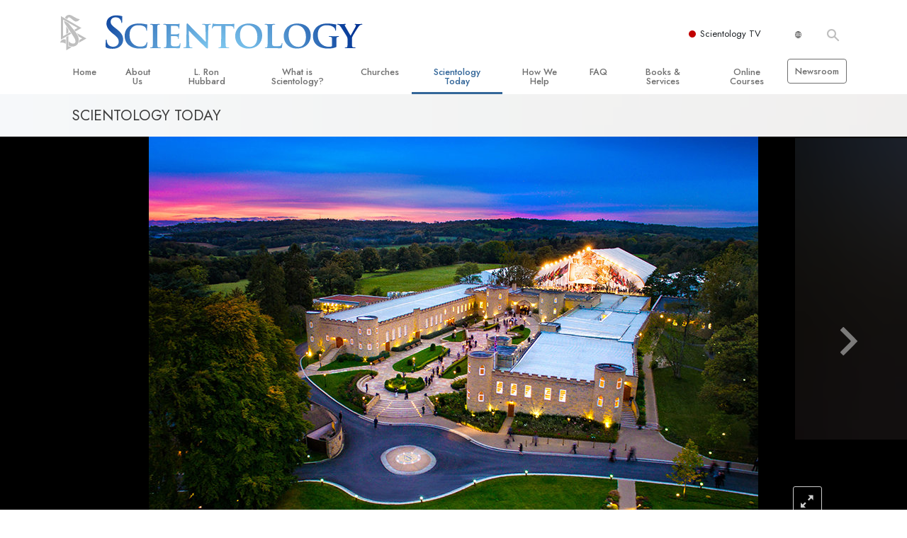

--- FILE ---
content_type: text/html; charset=utf-8
request_url: https://www.scientology.ie/scientology-today/events/ias-event-2017.html
body_size: 67562
content:
<!DOCTYPE html>
<html lang="en-IE" itemscope itemtype="http://schema.org/WebPage">
<head>
<meta charset="utf-8">








	<meta http-equiv="X-UA-Compatible" content="IE=edge">
<meta name="viewport" content="width=device-width, initial-scale=1, shrink-to-fit=no">



	
	<title>IAS Gala Weekend Fêtes Year of Humanitarian Help and Advance</title>
	<meta property="local-search-title" content="IAS Gala Weekend Fêtes Year of Humanitarian Help and Advance" />



<meta name="facebook-domain-verification" content="5fiylhjs3p0sadccmvhn5r1xhzsezm" />  






<meta name="description" content="The International Association of Scientologists (IAS), an ever-expanding force for good within the worldwide humanitarian community, gathered in East Grinstead, Southern England, on the first weekend in October to recognize a year of expansion and accomplishment." />

<meta itemprop="datePublished" content="2017-10-08" />
<meta itemprop="publisher" content="Scientology" />
<meta property="article:published_time" content="2017-10-08T00:00:00Z" />

<meta property="fb:admins" content="633862040" />













	






<script type="application/ld+json">
{
  "@context": "https://schema.org",
  "@type": "WebSite",
  
  "name": "Official Church of Scientology: What is Scientology?",
  "alternateName": ["Scientology", "scientology.ie"],
  
  "url": "https://www.scientology.ie/"
}
</script>


<meta property="og:url" content="https://www.scientology.ie/scientology-today/events/ias-event-2017.html" />

<meta property="og:site_name" content="Official Church of Scientology" />

<meta property="og:title" content="IAS Gala Weekend Fêtes Year of Humanitarian Help and Advance" />
<meta property="og:description" content="The International Association of Scientologists (IAS), an ever-expanding force for good within the worldwide humanitarian community, gathered in East Grinstead, Southern England, on the first weekend in October to recognize a year of expansion and accomplishment." />

<meta property="og:image" content="https://files.scientology.org/imagecache/cropfit@w=1000@cr=405,0,2238,1497/data/www.scientology.org/files/ias2017/ias-event-2017-estab-saint-hill-castle_DJI_0242_en_IE.jpg?k=NSlptyQEaK" />
<meta property="og:type" content="website" />

<meta name="twitter:card" content="summary_large_image">
<meta name="twitter:title" content="IAS Gala Weekend Fêtes Year of Humanitarian Help and Advance">
<meta name="twitter:description" content="The International Association of Scientologists (IAS), an ever-expanding force for good within the worldwide humanitarian community, gathered in East Grinstead, Southern England, on the first weekend in October to recognize a year of expansion and accomplishment." >
<meta name="twitter:image" content="https://files.scientology.org/imagecache/cropfit@w=1000@cr=405,0,2238,1497/data/www.scientology.org/files/ias2017/ias-event-2017-estab-saint-hill-castle_DJI_0242_en_IE.jpg?k=NSlptyQEaK">










	





<link rel="canonical" href="https://www.scientology.org/scientology-today/events/ias-event-2017.html" />

















<link rel="alternate" hreflang="fr-CA" href="https://fr.scientology.ca/scientology-today/events/ias-event-2017.html" />



























<link rel="alternate" hreflang="no-NO" href="https://www.scientologi.no/scientology-today/events/ias-event-2017.html" />



<link rel="alternate" hreflang="sv-SE" href="https://www.scientologi.se/scientology-today/events/ias-event-2017.html" />



<link rel="alternate" hreflang="fr-FR" href="https://www.scientologie.fr/scientology-today/events/ias-event-2017.html" />





<link rel="alternate" hreflang="de-AT" href="https://www.scientology.at/scientology-today/events/ias-event-2017.html" />



<link rel="alternate" hreflang="nl-BE" href="https://www.scientology.be/scientology-today/events/ias-event-2017.html" />



<link rel="alternate" hreflang="en-CA" href="https://www.scientology.ca/scientology-today/events/ias-event-2017.html" />



<link rel="alternate" hreflang="fr-CH" href="https://www.scientology.ch/scientology-today/events/ias-event-2017.html" />



<link rel="alternate" hreflang="es-CL" href="https://www.scientology.cl/scientology-today/events/ias-event-2017.html" />



<link rel="alternate" hreflang="es-CO" href="https://www.scientology.co/scientology-today/events/ias-event-2017.html" />



<link rel="alternate" hreflang="en-NZ" href="https://www.scientology.co.nz/scientology-today/events/ias-event-2017.html" />



<link rel="alternate" hreflang="de-DE" href="https://www.scientology.de/scientology-today/events/ias-event-2017.html" />



<link rel="alternate" hreflang="da-DK" href="https://www.scientology.dk/scientology-today/events/ias-event-2017.html" />



<link rel="alternate" hreflang="es-DO" href="https://www.scientology.do/scientology-today/events/ias-event-2017.html" />



<link rel="alternate" hreflang="es-ES" href="https://www.scientology.es/scientology-today/events/ias-event-2017.html" />



<link rel="alternate" hreflang="fr-GP" href="https://www.scientology.gp/scientology-today/events/ias-event-2017.html" />



<link rel="alternate" hreflang="el-GR" href="https://www.scientology.gr/scientology-today/events/ias-event-2017.html" />



<link rel="alternate" hreflang="en-IE" href="https://www.scientology.ie/scientology-today/events/ias-event-2017.html" />



<link rel="alternate" hreflang="en-IN" href="https://www.scientology.in/scientology-today/events/ias-event-2017.html" />



<link rel="alternate" hreflang="it-IT" href="https://www.scientology.it/scientology-today/events/ias-event-2017.html" />



<link rel="alternate" hreflang="ja-JP" href="https://www.scientology.jp/scientology-today/events/ias-event-2017.html" />



<link rel="alternate" hreflang="ru-KZ" href="https://www.scientology.kz/scientology-today/events/ias-event-2017.html" />



<link rel="alternate" hreflang="nl-NL" href="https://www.scientology.nl/scientology-today/events/ias-event-2017.html" />



<link rel="alternate" hreflang="en" href="https://www.scientology.org/scientology-today/events/ias-event-2017.html" />



<link rel="alternate" hreflang="en-AU" href="https://www.scientology.org.au/scientology-today/events/ias-event-2017.html" />



<link rel="alternate" hreflang="he-IL" href="https://www.scientology.org.il/scientology-today/events/ias-event-2017.html" />



<link rel="alternate" hreflang="es-MX" href="https://www.scientology.org.mx/scientology-today/events/ias-event-2017.html" />



<link rel="alternate" hreflang="en-NP" href="https://www.scientology.org.np/scientology-today/events/ias-event-2017.html" />



<link rel="alternate" hreflang="zh-TW" href="https://www.scientology.org.tw/scientology-today/events/ias-event-2017.html" />



<link rel="alternate" hreflang="en-GB" href="https://www.scientology.org.uk/scientology-today/events/ias-event-2017.html" />



<link rel="alternate" hreflang="es-VE" href="https://www.scientology.org.ve/scientology-today/events/ias-event-2017.html" />



<link rel="alternate" hreflang="en-ZA" href="https://www.scientology.org.za/scientology-today/events/ias-event-2017.html" />



<link rel="alternate" hreflang="en-PH" href="https://www.scientology.ph/scientology-today/events/ias-event-2017.html" />



<link rel="alternate" hreflang="pt-PT" href="https://www.scientology.pt/scientology-today/events/ias-event-2017.html" />



<link rel="alternate" hreflang="ru-RU" href="https://www.scientology.ru/scientology-today/events/ias-event-2017.html" />



<link rel="alternate" hreflang="en-RW" href="https://www.scientology.rw/scientology-today/events/ias-event-2017.html" />



<link rel="alternate" hreflang="hu-HU" href="https://www.szcientologia.org.hu/scientology-today/events/ias-event-2017.html" />














	<!-- <link rel="stylesheet" href="/scss/_combined-aft.css?_=1203"> -->

	<!-- async cssload -->
	<!-- <link rel="preload" href="/scss/_combined.css?_=1203" as="style" onload="this.onload=null;this.rel='stylesheet'">
	<noscript><link rel="stylesheet" href="/scss/_combined.css?_=1203"></noscript> -->
	<!-- end of async css -->

	
    <link rel="preload" as="image" href="https://files.scientology.org/imagecache/cropfit@w=2000@qa=50/data/www.scientology.org/files/banners/gray-solid-color-background_en_IE.jpg?k=vBM857haWt" />

    

	
	<link rel="stylesheet" href="/scss/_combined.css?_=1203">
	
	

	

	<!--  -->
	
	
		
	
	
	<!--  -->

	

	

	<!-- slideshow classnames -->
	

	
		
	

	
	    
	    
	        
	                
	                
	                 
	                
	                
	                	
	                
	        
	    
	

	
		
		<link rel="stylesheet" href="/scss/combined_application.scss?_=1203">
		
	

	

<script>
WebFontConfig = {
    google: {
        families: [
            
            'Oswald:400,500',
            'Roboto:400,400italic,500,500italic',
            
            'Open+Sans:300,400,700,300italic,400italic,700italic',
            'Jost:300,400,500,700,300italic,400italic,500italic,700italic',

        ]
    }
};

(function(d) {
    var wf = d.createElement('script'),
        s = d.scripts[0];
    wf.src = 'https://ajax.googleapis.com/ajax/libs/webfont/1.6.26/webfont.js';
    wf.async = true;
    s.parentNode.insertBefore(wf, s);
})(document);
</script>






	

	
		
			<!-- Global Site Tag (gtag.js) - Google Analytics -->
<script>
  window.dataLayer = window.dataLayer || [];
  function gtag(){dataLayer.push(arguments);}

  gtag('consent', 'default', {
    'ad_storage': 'denied',
    'analytics_storage': 'denied',
    'functionality_storage': 'denied',
    'personalization_storage': 'denied',
    'wait_for_update': 500 // Wait until baner loads
  });

  window.gtagConsentV2 = true;

  gtag('js', new Date());

  gtag('config', 'G-HQ1TBXCEJT', {
  send_page_view: false
});


  gtag('config', 'G-LQBFNWNT3G', {
  send_page_view: false
});
  gtag('config', 'AW-605112126', {
  send_page_view: false
});

// if any org set





</script>


<script async src="https://www.googletagmanager.com/gtag/js?id=G-HQ1TBXCEJT"></script>


<script type="text/plain" data-cookiecategory="targeting">
(function() {
  var ga = document.createElement('script'); ga.type = 'text/javascript'; ga.async = true;
  ga.src = ('https:' == document.location.protocol ? 'https://' : 'http://') + 'stats.g.doubleclick.net/dc.js';
  var s = document.getElementsByTagName('script')[0]; s.parentNode.insertBefore(ga, s);
})();
</script>




		
	

	<script>
		var cacheId = '1203';
	</script>

	
	<script defer src="/_combined/application.js?_=1203"></script>
	

	
	<script async src="/_combined/cssrelpreload.js?_=1203"></script>
	<script async src="/_combined/lazyload.js?_=1203"></script>
	

	
	<script async src="/_combined/application2.js?_=1203"></script>
	
	<script async type="text/plain" data-cookiecategory="performance" src="/_combined/sentry.js?_=1203"></script>
	

	
	<script src="https://tr.standardadmin.org/tr2.js" async></script>
	<script>
	var _tr = window._tr || [];
	</script>
	

</head>




<body class="preload   path-scientology-today path-scientology-today-events path-scientology-today-events-ias-event-2017_html path-scientology-today-events-ias-event-2017 type-news-article home-no-overlap  templated-slider-build-2-1 templated-slider-slideset-ias2017 templated-slider-style-dynamic-image-sizing">




<div class="search">
    <div class="search__form">
        <button class="btn btn--search-close" aria-label="Close search form">
            <img class="search-button--close-icon" src="/images/close-icon.svg" alt="">
        </button>
        <form class="" action="/search/">
            
            
                
            
            <div class="search__form---icon">
                <span class="icon-search"></span>
            </div>
            <input class="search__input" name="q" type="search" placeholder="Search..." autocomplete="off" autocorrect="off" autocapitalize="off" spellcheck="false" />
            <span class="d-none d-md-block search__info">Hit ENTER to search or ESC to close</span>
        </form>
    </div>
</div><!-- /search -->

<!-- Videos for Org Sites -->







    




<div id="outer_shell">

    
        
<div class="container relative">
    <div class="external-navigation">
        
        <div class="external-navigation--item external-navigation--scntv">
            <!-- <a href="https://www.scientology.tv" target="_blank" class="no-decoration external-navigation--item-link"> -->
            <a href="https://www.scientology.tv/" target="_blank" class="no-decoration external-navigation--item-link">
                <span class="external-navigation--scntv--icon"></span>
                Scientology TV
                <span class="external-navigation--icon icon-external-link"></span>
            </a>
        </div>
        
        




<nav class="external-language-selector external-language-selector__v2 external-language">
    <div>
        <div class="external-navigation--item">
            
            <img src="/images/language-globe.svg" class="language-globe-white" alt="Language">
            <img src="/images/language-globe-gray.svg" class="language-globe-dark" alt="Language">
            
        </div>
        <!-- <span class="selector"><span class="bordered">en</span> LANGUAGE 
            <img class="arrow-svg arrow-svg-right" src="/images/arrow-right-white.svg" alt="">
        </span> -->
    </div>
    <ul>

        <a class="no-decoration " href="https://www.scientology.org.tw/scientology-today/events/ias-event-2017.html">繁體中文 &#124; <span>Chinese</span></a>
        <a class="no-decoration " href="https://www.scientology.dk/scientology-today/events/ias-event-2017.html">Dansk &#124; <span>Danish</span></a>
        <a class="no-decoration " href="https://www.scientology.de/scientology-today/events/ias-event-2017.html">Deutsch &#124; <span>German</span></a>
        <a class="no-decoration " href="https://www.scientology.org/scientology-today/events/ias-event-2017.html">English &#124; <span>English</span></a>
        <a class="no-decoration " href="https://www.scientology.gr/scientology-today/events/ias-event-2017.html">Ελληνικά &#124; <span>Greek</span></a>
        <a class="no-decoration " href="https://www.scientology.org.mx/scientology-today/events/ias-event-2017.html">Español (Latino) &#124; <span>Spanish</span></a>
        <a class="no-decoration " href="https://www.scientology.es/scientology-today/events/ias-event-2017.html">Español (Castellano) &#124; <span>Castilian</span></a>
        <a class="no-decoration " href="https://www.scientologie.fr/scientology-today/events/ias-event-2017.html">Français &#124; <span>French</span></a>
        <a class="no-decoration " href="https://www.scientology.org.il/scientology-today/events/ias-event-2017.html">עברית &#124; <span>Hebrew</span></a>
        
        <a class="no-decoration " href="https://www.scientology.it/scientology-today/events/ias-event-2017.html">Italiano &#124; <span>Italian</span></a>
        <a class="no-decoration " href="https://www.scientology.jp/scientology-today/events/ias-event-2017.html">日本語 &#124; <span>Japanese</span></a>
        <a class="no-decoration " href="https://www.szcientologia.org.hu/scientology-today/events/ias-event-2017.html">Magyar &#124; <span>Hungarian</span></a>
        <a class="no-decoration " href="https://www.scientology.nl/scientology-today/events/ias-event-2017.html">Nederlands &#124; <span>Dutch</span></a>
        <a class="no-decoration " href="https://www.scientologi.no/scientology-today/events/ias-event-2017.html">Norsk &#124; <span>Norwegian</span></a>
        <a class="no-decoration " href="https://www.scientology.pt/scientology-today/events/ias-event-2017.html">Português &#124; <span>Portuguese</span></a>
        <a class="no-decoration " href="https://www.scientology.ru/scientology-today/events/ias-event-2017.html">Русский &#124; <span>Russian</span></a>
        
        <a class="no-decoration " href="https://www.scientologi.se/scientology-today/events/ias-event-2017.html">Svenska &#124; <span>Swedish</span></a>

        
        
    </ul>
</nav>

        
        <div class="btn--search"><span class="icon-search"></span></svg></div>
    </div>
</div>

    

    <div id="shell">

        




    <div class="org-site-name">
        
        
            
        
    </div>



<div class="banner-wrapper">
    <div class="banner-wrapper-container banner-wrapper-container__area-name">
        <div class="container">
            <div class="banner-wrapper--row row align-items-center justify-content-around justify-content-md-between">
                <div class="hamburger hamburger--slider-r hamburger-menu d-md-none">
                    <div class="hamburger-box">
                        <div class="hamburger-inner"></div>
                    </div>
                </div>
                
                <div class="d-flex align-items-center banner--logo">
    <div class="hamburger hamburger--slider-r hamburger-menu d-none d-md-block d-lg-none mr-2">
        <div class="hamburger-box">
            <div class="hamburger-inner"></div>
        </div>
    </div>

    <a class="no-decoration d-block w-100 scn-logo-link " href="/" itemscope itemtype="http://schema.org/Brand" class="">
        <div class="logo-on-light d-flex align-items-center">
            <div class="s-double-tri d-none d-md-block">
                
                
                    <img itemprop="logo" class="scn-symbol" src="/images/scientology-gray-logo.svg" alt="Scientology">
                
            </div>

            <div class="d-flex align-items-end scientology-logo-light">

                
                    <img itemprop="logo" class="scn-logo light-logo" src="/images/scientology-logo-white.svg">
                

                

                <img itemprop="logo" class="scn-logo dark-logo" src="/images/scientology-logos/scientology-logo-dark_en.svg">
                

                <div class="org-site-name">
                    
                </div>
            </div>


        </div>
    </a>
</div>

                <button class="btn btn--search d-md-none">
                    <div class="icon icon--search">
                        <span class="icon-search"></span>
                    </div>
                </button>

                 <div class="banner-subtool-row d-none d-md-flex align-items-center justify-content-end">
                    <div class="hamburger hamburger--slider-r hamburger-menu hamburger-menu__inverted wide-header__inverted--visible-lg">
                        <div class="hamburger-box">
                            <div class="hamburger-inner"></div>
                        </div>
                    </div>
                    
                    
                    
                <!-- 
                    <a href="/search.html" class="search-icon">
                        <img class="wide-header__hidden" src="/images/search-icon.svg" alt="">
                        <img class="wide-header__visible" src="/images/search-icon-white.svg" alt="">
                -->
                    </a>
                 </div>
            </div>
        </div>
    </div>
</div>

        








<div class="primary-nav-wrapper">
	<div class="primary-nav-menu container d-none d-lg-block">
		<ul class="top-menu">
			
				
				
					<li class="menu-item   nav-trail-false">
						<div class="rel">
							
							<!-- For orgs /news/ send to grand opening if we don't have any news -->
							

							
							<a href="/"  class="menu-link">
								Home
							</a>
							
							
						</div>

					</li>
				
			
				
				
					<li class="menu-item   nav-trail-false">
						<div class="rel">
							
							<!-- For orgs /news/ send to grand opening if we don't have any news -->
							

							
							<a href="/national-office/"  class="menu-link">
								About Us
							</a>
							
							
						</div>

					</li>
				
			
				
				
					<li class="menu-item   parent nav-trail-false">
						<div class="rel">
							
							<!-- For orgs /news/ send to grand opening if we don't have any news -->
							

							
							<a href="/l-ron-hubbard/"  class="menu-link">
								L.&nbsp;Ron Hubbard
							</a>
							
								<div class="frog"> <!-- back -->
									<ul class="second-level">
										
											<li >
												<a href="/l-ron-hubbard/ireland.html" class="menu-link title">
													L. Ron Hubbard in Ireland
												</a>
											</li>
										
									</ul>
								</div>
							
							
						</div>

					</li>
				
			
				
				
					<li class="menu-item   parent nav-trail-false">
						<div class="rel">
							
							<!-- For orgs /news/ send to grand opening if we don't have any news -->
							

							
							<a href="/what-is-scientology/"  class="menu-link">
								What is Scientology?
							</a>
							
								<div class="frog"> <!-- back -->
									<ul class="second-level">
										
											<li >
												<a href="/what-is-scientology/" class="menu-link title">
													Beliefs &amp; Practices
												</a>
											</li>
										
											<li >
												<a href="/what-is-scientology/the-scientology-creeds-and-codes/" class="menu-link title">
													Scientology Creeds &amp; Codes
												</a>
											</li>
										
											<li >
												<a href="/what-is-scientology/what-scientologists-say-about-scientology.html" class="menu-link title">
													What Scientologists Say About Scientology
												</a>
											</li>
										
											<li >
												<a href="/video/meet-a-scientologist.html" class="menu-link title">
													Meet A Scientologist
												</a>
											</li>
										
											<li >
												<a href="/what-is-scientology/inside-a-church-scientology.html" class="menu-link title">
													Inside a Church
												</a>
											</li>
										
											<li >
												<a href="/what-is-scientology/basic-principles-of-scientology/" class="menu-link title">
													The Basic Principles of Scientology
												</a>
											</li>
										
											<li >
												<a href="/what-is-dianetics/basic-principles-of-scientology/dianetics-understanding-the-mind.html" class="menu-link title">
													An Introduction to Dianetics
												</a>
											</li>
										
											<li >
												<a href="/what-is-scientology/love-hate-what-is-greatness.html" class="menu-link title">
													Love and Hate—<br/>What is Greatness?
												</a>
											</li>
										
									</ul>
								</div>
							
							
						</div>

					</li>
				
			
				
				
					<li class="menu-item   parent nav-trail-false">
						<div class="rel">
							
							<!-- For orgs /news/ send to grand opening if we don't have any news -->
							

							
							<a href="/churches/"  class="menu-link">
								Churches
							</a>
							
								<div class="frog"> <!-- back -->
									<ul class="second-level">
										
											<li >
												<a href="/churches/locator.html" class="menu-link title">
													Locate a Church
												</a>
											</li>
										
											<li >
												<a href="/churches/ideal-orgs/" class="menu-link title">
													Ideal Churches of Scientology
												</a>
											</li>
										
											<li >
												<a href="/churches/advanced-scientology-organizations/" class="menu-link title">
													Advanced Organizations
												</a>
											</li>
										
											<li >
												<a href="/churches/flag-land-base/" class="menu-link title">
													Flag Land Base
												</a>
											</li>
										
											<li >
												<a href="/churches/freewinds/" class="menu-link title">
													Freewinds
												</a>
											</li>
										
											<li >
												<a href="/churches/bringing-scientology-world/" class="menu-link title">
													Bringing Scientology to the&nbsp;World
												</a>
											</li>
										
									</ul>
								</div>
							
							
						</div>

					</li>
				
			
				
			
				
				
					<li class="menu-item   parent nav-trail-true">
						<div class="rel">
							
							<!-- For orgs /news/ send to grand opening if we don't have any news -->
							

							
							<a href="/scientology-today/"  class="menu-link">
								Scientology Today
							</a>
							
								<div class="frog"> <!-- back -->
									<ul class="second-level">
										
											<li >
												<a href="/scientology-today/category/expansion/" class="menu-link title">
													Grand Openings
												</a>
											</li>
										
											<li >
												<a href="/scientology-today/category/scientology-events/" class="menu-link title">
													Scientology Events
												</a>
											</li>
										
											<li >
												<a href="/scientology-today/category/religious-freedom/" class="menu-link title">
													Religious Freedom
												</a>
											</li>
										
											<li >
												<a href="/scientology-today/category/scientology-network/" class="menu-link title">
													Scientology TV
												</a>
											</li>
										
											<li >
												<a href="/david-miscavige/" class="menu-link title">
													David Miscavige—Scientology Ecclesiastical Leader
												</a>
											</li>
										
									</ul>
								</div>
							
							
						</div>

					</li>
				
			
				
				
					<li class="menu-item   parent nav-trail-false">
						<div class="rel">
							
							<!-- For orgs /news/ send to grand opening if we don't have any news -->
							

							
							<a href="/how-we-help/"  class="menu-link">
								How We Help
							</a>
							
								<div class="frog"> <!-- back -->
									<ul class="second-level">
										
											<li >
												<a href="/how-we-help/way-to-happiness/" class="menu-link title">
													The Way to Happiness
												</a>
											</li>
										
											<li >
												<a href="/how-we-help/applied-scholastics/" class="menu-link title">
													Applied Scholastics
												</a>
											</li>
										
											<li >
												<a href="/how-we-help/criminon/" class="menu-link title">
													Criminon
												</a>
											</li>
										
											<li >
												<a href="/how-we-help/narconon/" class="menu-link title">
													Narconon
												</a>
											</li>
										
											<li >
												<a href="/how-we-help/truth-about-drugs/" class="menu-link title">
													The Truth About Drugs
												</a>
											</li>
										
											<li >
												<a href="/how-we-help/human-rights/" class="menu-link title">
													United for Human&nbsp;Rights
												</a>
											</li>
										
											<li >
												<a href="/how-we-help/citizens-commission-on-human-rights/" class="menu-link title">
													Citizens Commission on Human&nbsp;Rights
												</a>
											</li>
										
											<li >
												<a href="/how-we-help/volunteer-ministers/" class="menu-link title">
													Scientology Volunteer&nbsp;Ministers
												</a>
											</li>
										
									</ul>
								</div>
							
							
						</div>

					</li>
				
			
				
				
					<li class="menu-item   parent nav-trail-false">
						<div class="rel">
							
							<!-- For orgs /news/ send to grand opening if we don't have any news -->
							

							
							<a href="/faq/"  class="menu-link">
								FAQ
							</a>
							
								<div class="frog"> <!-- back -->
									<ul class="second-level">
										
											<li >
												<a href="/faq/background-and-basic-principles/what-does-the-word-scientology-mean.html" class="menu-link title">
													Background and Basic Principles
												</a>
											</li>
										
											<li >
												<a href="/faq/inside-a-church-of-scientology/what-goes-scientology-church.html" class="menu-link title">
													Inside a Church
												</a>
											</li>
										
											<li >
												<a href="/faq/the-organization-of-scientology/how-is-the-church-of-scientology-structured.html" class="menu-link title">
													The Organization of Scientology
												</a>
											</li>
										
									</ul>
								</div>
							
							
						</div>

					</li>
				
			
				
				
					<li class="menu-item   parent nav-trail-false">
						<div class="rel">
							
							<!-- For orgs /news/ send to grand opening if we don't have any news -->
							

							
							<a href="/store/category/beginning-books.html"  class="menu-link">
								Books & Services
							</a>
							
								<div class="frog"> <!-- back -->
									<ul class="second-level">
										
											<li >
												<a href="/store/category/beginning-books.html" class="menu-link title">
													Beginning Books
												</a>
											</li>
										
											<li >
												<a href="/store/category/beginning-audiobooks.html" class="menu-link title">
													Audiobooks
												</a>
											</li>
										
											<li >
												<a href="/store/category/classics-lectures.html" class="menu-link title">
													Introductory Lectures
												</a>
											</li>
										
											<li >
												<a href="/store/category/books-on-film.html" class="menu-link title">
													Introductory Films
												</a>
											</li>
										
											<li >
												<a href="/beginning-services/" class="menu-link title">
													Beginning Services
												</a>
											</li>
										
									</ul>
								</div>
							
							
						</div>

					</li>
				
			
				
				
					<li class="menu-item   parent nav-trail-false">
						<div class="rel">
							
							<!-- For orgs /news/ send to grand opening if we don't have any news -->
							

							
							<a href="/courses/"  class="menu-link">
								Online Courses
							</a>
							
								<div class="frog"> <!-- back -->
									<ul class="second-level">
										
											<li >
												<a href="/courses/conflicts/overview.html" class="menu-link title">
													How to Resolve&#160;Conflicts
												</a>
											</li>
										
											<li >
												<a href="/courses/dynamics/overview.html" class="menu-link title">
													The Dynamics of&#160;Existence
												</a>
											</li>
										
											<li >
												<a href="/courses/understanding/overview.html" class="menu-link title">
													The Components&nbsp;of Understanding
												</a>
											</li>
										
											<li >
												<a href="/courses/solutions/overview.html" class="menu-link title">
													Solutions for a Dangerous&#160;Environment
												</a>
											</li>
										
											<li >
												<a href="/courses/assists/overview.html" class="menu-link title">
													Assists for Illnesses and&#160;Injuries
												</a>
											</li>
										
											<li >
												<a href="/courses/integrity/overview.html" class="menu-link title">
													Integrity and&#160;Honesty
												</a>
											</li>
										
											<li >
												<a href="/courses/marriage/overview.html" class="menu-link title">
													Marriage
												</a>
											</li>
										
											<li >
												<a href="/courses/tone-scale/overview.html" class="menu-link title">
													The Emotional Tone&#160;Scale
												</a>
											</li>
										
											<li >
												<a href="/courses/drugs/overview.html" class="menu-link title">
													Answers to&#160;Drugs
												</a>
											</li>
										
											<li >
												<a href="/courses/children/overview.html" class="menu-link title">
													Children
												</a>
											</li>
										
											<li >
												<a href="/courses/tools/overview.html" class="menu-link title">
													Tools for the&#160;Workplace
												</a>
											</li>
										
											<li >
												<a href="/courses/conditions/overview.html" class="menu-link title">
													Ethics and&#160;Conditions
												</a>
											</li>
										
											<li >
												<a href="/courses/suppression/overview.html" class="menu-link title">
													The Cause of&#160;Suppression
												</a>
											</li>
										
											<li >
												<a href="/courses/investigations/overview.html" class="menu-link title">
													Investigations
												</a>
											</li>
										
											<li >
												<a href="/courses/organizing/overview.html" class="menu-link title">
													Basics of&#160;Organising
												</a>
											</li>
										
											<li >
												<a href="/courses/public-relations/overview.html" class="menu-link title">
													Fundamentals of Public&#160;Relations
												</a>
											</li>
										
											<li >
												<a href="/courses/targets/overview.html" class="menu-link title">
													Targets and&#160;Goals
												</a>
											</li>
										
											<li >
												<a href="/courses/study/overview.html" class="menu-link title">
													The Technology of&#160;Study
												</a>
											</li>
										
											<li >
												<a href="/courses/communication/overview.html" class="menu-link title">
													Communication
												</a>
											</li>
										
									</ul>
								</div>
							
							
						</div>

					</li>
				
			
				
				
					<li class="menu-item menu-item__newsroom  nav-trail-false">
						<div class="rel">
							
							<!-- For orgs /news/ send to grand opening if we don't have any news -->
							

							
							<a href="https://www.scientologynews.org/" target="_blank" class="menu-link">
								Newsroom
							</a>
							
							
						</div>

					</li>
				
			
		</ul>
	</div>
</div>








<div class="nav-bar">
	<ul>
		
			
			<li class="nav-bar--link" data-menuid="0">
				
				<!-- For orgs /news/ send to grand opening if we don't have any news -->
				
				
				
				<a href="/"  class="menu-link no-decoration">
					
						<img class="nav-bar--arrow" src="/org-logo/arrow-right.svg?color=336699" alt="">
					
					HOME
				</a>
				
			</li>

			

		
			
			<li class="nav-bar--link" data-menuid="1">
				
				<!-- For orgs /news/ send to grand opening if we don't have any news -->
				
				
				
				<a href="/national-office/"  class="menu-link no-decoration">
					
						<img class="nav-bar--arrow" src="/org-logo/arrow-right.svg?color=336699" alt="">
					
					ABOUT US
				</a>
				
			</li>

			

		
			
			<li class="nav-bar--link" data-menuid="2">
				
				<!-- For orgs /news/ send to grand opening if we don't have any news -->
				
				
				
				<a href="/l-ron-hubbard/"  class="menu-link no-decoration">
					
						<img class="nav-bar--arrow" src="/org-logo/arrow-right.svg?color=336699" alt="">
					
					L. RON HUBBARD
				</a>
				
			</li>

			
				<div class="nav-bar--frog" data-menuid="2">
					<ul class="nav-bar--second-level">
						
							<li>
								<a href="/l-ron-hubbard/ireland.html" class="nav-bar--second-level__link">
									L. Ron Hubbard in Ireland
								</a>
							</li>
						
					</ul>
				</div>
			

		
			
			<li class="nav-bar--link" data-menuid="3">
				
				<!-- For orgs /news/ send to grand opening if we don't have any news -->
				
				
				
				<a href="/what-is-scientology/"  class="menu-link no-decoration">
					
						<img class="nav-bar--arrow" src="/org-logo/arrow-right.svg?color=336699" alt="">
					
					WHAT IS SCIENTOLOGY?
				</a>
				
			</li>

			
				<div class="nav-bar--frog" data-menuid="3">
					<ul class="nav-bar--second-level">
						
							<li>
								<a href="/what-is-scientology/" class="nav-bar--second-level__link">
									Beliefs &amp; Practices
								</a>
							</li>
						
							<li>
								<a href="/what-is-scientology/the-scientology-creeds-and-codes/" class="nav-bar--second-level__link">
									Scientology Creeds &amp; Codes
								</a>
							</li>
						
							<li>
								<a href="/what-is-scientology/what-scientologists-say-about-scientology.html" class="nav-bar--second-level__link">
									What Scientologists Say About Scientology
								</a>
							</li>
						
							<li>
								<a href="/video/meet-a-scientologist.html" class="nav-bar--second-level__link">
									Meet A Scientologist
								</a>
							</li>
						
							<li>
								<a href="/what-is-scientology/inside-a-church-scientology.html" class="nav-bar--second-level__link">
									Inside a Church
								</a>
							</li>
						
							<li>
								<a href="/what-is-scientology/basic-principles-of-scientology/" class="nav-bar--second-level__link">
									The Basic Principles of Scientology
								</a>
							</li>
						
							<li>
								<a href="/what-is-dianetics/basic-principles-of-scientology/dianetics-understanding-the-mind.html" class="nav-bar--second-level__link">
									An Introduction to Dianetics
								</a>
							</li>
						
							<li>
								<a href="/what-is-scientology/love-hate-what-is-greatness.html" class="nav-bar--second-level__link">
									Love and Hate—<br/>What is Greatness?
								</a>
							</li>
						
					</ul>
				</div>
			

		
			
			<li class="nav-bar--link" data-menuid="4">
				
				<!-- For orgs /news/ send to grand opening if we don't have any news -->
				
				
				
				<a href="/churches/"  class="menu-link no-decoration">
					
						<img class="nav-bar--arrow" src="/org-logo/arrow-right.svg?color=336699" alt="">
					
					CHURCHES
				</a>
				
			</li>

			
				<div class="nav-bar--frog" data-menuid="4">
					<ul class="nav-bar--second-level">
						
							<li>
								<a href="/churches/locator.html" class="nav-bar--second-level__link">
									Locate a Church
								</a>
							</li>
						
							<li>
								<a href="/churches/ideal-orgs/" class="nav-bar--second-level__link">
									Ideal Churches of Scientology
								</a>
							</li>
						
							<li>
								<a href="/churches/advanced-scientology-organizations/" class="nav-bar--second-level__link">
									Advanced Organizations
								</a>
							</li>
						
							<li>
								<a href="/churches/flag-land-base/" class="nav-bar--second-level__link">
									Flag Land Base
								</a>
							</li>
						
							<li>
								<a href="/churches/freewinds/" class="nav-bar--second-level__link">
									Freewinds
								</a>
							</li>
						
							<li>
								<a href="/churches/bringing-scientology-world/" class="nav-bar--second-level__link">
									Bringing Scientology to the&nbsp;World
								</a>
							</li>
						
					</ul>
				</div>
			

		
			
			<li class="nav-bar--link" data-menuid="5">
				
				<!-- For orgs /news/ send to grand opening if we don't have any news -->
				
				
				
				<a href="/daily-connect/"  class="menu-link no-decoration">
					
						<img class="nav-bar--arrow" src="/org-logo/arrow-right.svg?color=336699" alt="">
					
					DAILY CONNECT
				</a>
				
			</li>

			
				<div class="nav-bar--frog" data-menuid="5">
					<ul class="nav-bar--second-level">
						
							<li>
								<a href="/daily-connect/scientologists-at-life/" class="nav-bar--second-level__link">
									Scientologists @life
								</a>
							</li>
						
							<li>
								<a href="/staywell/" class="nav-bar--second-level__link">
									How to Stay&nbsp;Well
								</a>
							</li>
						
					</ul>
				</div>
			

		
			
			<li class="nav-bar--link" data-menuid="6">
				
				<!-- For orgs /news/ send to grand opening if we don't have any news -->
				
				
				
				<a href="/scientology-today/"  class="menu-link no-decoration">
					
						<img class="nav-bar--arrow" src="/org-logo/arrow-right.svg?color=336699" alt="">
					
					SCIENTOLOGY TODAY
				</a>
				
			</li>

			
				<div class="nav-bar--frog" data-menuid="6">
					<ul class="nav-bar--second-level">
						
							<li>
								<a href="/scientology-today/category/expansion/" class="nav-bar--second-level__link">
									Grand Openings
								</a>
							</li>
						
							<li>
								<a href="/scientology-today/category/scientology-events/" class="nav-bar--second-level__link">
									Scientology Events
								</a>
							</li>
						
							<li>
								<a href="/scientology-today/category/religious-freedom/" class="nav-bar--second-level__link">
									Religious Freedom
								</a>
							</li>
						
							<li>
								<a href="/scientology-today/category/scientology-network/" class="nav-bar--second-level__link">
									Scientology TV
								</a>
							</li>
						
							<li>
								<a href="/david-miscavige/" class="nav-bar--second-level__link">
									David Miscavige—Scientology Ecclesiastical Leader
								</a>
							</li>
						
					</ul>
				</div>
			

		
			
			<li class="nav-bar--link" data-menuid="7">
				
				<!-- For orgs /news/ send to grand opening if we don't have any news -->
				
				
				
				<a href="/how-we-help/"  class="menu-link no-decoration">
					
						<img class="nav-bar--arrow" src="/org-logo/arrow-right.svg?color=336699" alt="">
					
					HOW WE HELP
				</a>
				
			</li>

			
				<div class="nav-bar--frog" data-menuid="7">
					<ul class="nav-bar--second-level">
						
							<li>
								<a href="/how-we-help/way-to-happiness/" class="nav-bar--second-level__link">
									The Way to Happiness
								</a>
							</li>
						
							<li>
								<a href="/how-we-help/applied-scholastics/" class="nav-bar--second-level__link">
									Applied Scholastics
								</a>
							</li>
						
							<li>
								<a href="/how-we-help/criminon/" class="nav-bar--second-level__link">
									Criminon
								</a>
							</li>
						
							<li>
								<a href="/how-we-help/narconon/" class="nav-bar--second-level__link">
									Narconon
								</a>
							</li>
						
							<li>
								<a href="/how-we-help/truth-about-drugs/" class="nav-bar--second-level__link">
									The Truth About Drugs
								</a>
							</li>
						
							<li>
								<a href="/how-we-help/human-rights/" class="nav-bar--second-level__link">
									United for Human&nbsp;Rights
								</a>
							</li>
						
							<li>
								<a href="/how-we-help/citizens-commission-on-human-rights/" class="nav-bar--second-level__link">
									Citizens Commission on Human&nbsp;Rights
								</a>
							</li>
						
							<li>
								<a href="/how-we-help/volunteer-ministers/" class="nav-bar--second-level__link">
									Scientology Volunteer&nbsp;Ministers
								</a>
							</li>
						
					</ul>
				</div>
			

		
			
			<li class="nav-bar--link" data-menuid="8">
				
				<!-- For orgs /news/ send to grand opening if we don't have any news -->
				
				
				
				<a href="/faq/"  class="menu-link no-decoration">
					
						<img class="nav-bar--arrow" src="/org-logo/arrow-right.svg?color=336699" alt="">
					
					FAQ
				</a>
				
			</li>

			
				<div class="nav-bar--frog" data-menuid="8">
					<ul class="nav-bar--second-level">
						
							<li>
								<a href="/faq/background-and-basic-principles/what-does-the-word-scientology-mean.html" class="nav-bar--second-level__link">
									Background and Basic Principles
								</a>
							</li>
						
							<li>
								<a href="/faq/inside-a-church-of-scientology/what-goes-scientology-church.html" class="nav-bar--second-level__link">
									Inside a Church
								</a>
							</li>
						
							<li>
								<a href="/faq/the-organization-of-scientology/how-is-the-church-of-scientology-structured.html" class="nav-bar--second-level__link">
									The Organization of Scientology
								</a>
							</li>
						
					</ul>
				</div>
			

		
			
			<li class="nav-bar--link" data-menuid="9">
				
				<!-- For orgs /news/ send to grand opening if we don't have any news -->
				
				
				
				<a href="/store/category/beginning-books.html"  class="menu-link no-decoration">
					
						<img class="nav-bar--arrow" src="/org-logo/arrow-right.svg?color=336699" alt="">
					
					BOOKS &amp; SERVICES
				</a>
				
			</li>

			
				<div class="nav-bar--frog" data-menuid="9">
					<ul class="nav-bar--second-level">
						
							<li>
								<a href="/store/category/beginning-books.html" class="nav-bar--second-level__link">
									Beginning Books
								</a>
							</li>
						
							<li>
								<a href="/store/category/beginning-audiobooks.html" class="nav-bar--second-level__link">
									Audiobooks
								</a>
							</li>
						
							<li>
								<a href="/store/category/classics-lectures.html" class="nav-bar--second-level__link">
									Introductory Lectures
								</a>
							</li>
						
							<li>
								<a href="/store/category/books-on-film.html" class="nav-bar--second-level__link">
									Introductory Films
								</a>
							</li>
						
							<li>
								<a href="/beginning-services/" class="nav-bar--second-level__link">
									Beginning Services
								</a>
							</li>
						
					</ul>
				</div>
			

		
			
			<li class="nav-bar--link" data-menuid="10">
				
				<!-- For orgs /news/ send to grand opening if we don't have any news -->
				
				
				
				<a href="/courses/"  class="menu-link no-decoration">
					
						<img class="nav-bar--arrow" src="/org-logo/arrow-right.svg?color=336699" alt="">
					
					ONLINE COURSES
				</a>
				
			</li>

			
				<div class="nav-bar--frog" data-menuid="10">
					<ul class="nav-bar--second-level">
						
							<li>
								<a href="/courses/conflicts/overview.html" class="nav-bar--second-level__link">
									How to Resolve&#160;Conflicts
								</a>
							</li>
						
							<li>
								<a href="/courses/dynamics/overview.html" class="nav-bar--second-level__link">
									The Dynamics of&#160;Existence
								</a>
							</li>
						
							<li>
								<a href="/courses/understanding/overview.html" class="nav-bar--second-level__link">
									The Components&nbsp;of Understanding
								</a>
							</li>
						
							<li>
								<a href="/courses/solutions/overview.html" class="nav-bar--second-level__link">
									Solutions for a Dangerous&#160;Environment
								</a>
							</li>
						
							<li>
								<a href="/courses/assists/overview.html" class="nav-bar--second-level__link">
									Assists for Illnesses and&#160;Injuries
								</a>
							</li>
						
							<li>
								<a href="/courses/integrity/overview.html" class="nav-bar--second-level__link">
									Integrity and&#160;Honesty
								</a>
							</li>
						
							<li>
								<a href="/courses/marriage/overview.html" class="nav-bar--second-level__link">
									Marriage
								</a>
							</li>
						
							<li>
								<a href="/courses/tone-scale/overview.html" class="nav-bar--second-level__link">
									The Emotional Tone&#160;Scale
								</a>
							</li>
						
							<li>
								<a href="/courses/drugs/overview.html" class="nav-bar--second-level__link">
									Answers to&#160;Drugs
								</a>
							</li>
						
							<li>
								<a href="/courses/children/overview.html" class="nav-bar--second-level__link">
									Children
								</a>
							</li>
						
							<li>
								<a href="/courses/tools/overview.html" class="nav-bar--second-level__link">
									Tools for the&#160;Workplace
								</a>
							</li>
						
							<li>
								<a href="/courses/conditions/overview.html" class="nav-bar--second-level__link">
									Ethics and&#160;Conditions
								</a>
							</li>
						
							<li>
								<a href="/courses/suppression/overview.html" class="nav-bar--second-level__link">
									The Cause of&#160;Suppression
								</a>
							</li>
						
							<li>
								<a href="/courses/investigations/overview.html" class="nav-bar--second-level__link">
									Investigations
								</a>
							</li>
						
							<li>
								<a href="/courses/organizing/overview.html" class="nav-bar--second-level__link">
									Basics of&#160;Organising
								</a>
							</li>
						
							<li>
								<a href="/courses/public-relations/overview.html" class="nav-bar--second-level__link">
									Fundamentals of Public&#160;Relations
								</a>
							</li>
						
							<li>
								<a href="/courses/targets/overview.html" class="nav-bar--second-level__link">
									Targets and&#160;Goals
								</a>
							</li>
						
							<li>
								<a href="/courses/study/overview.html" class="nav-bar--second-level__link">
									The Technology of&#160;Study
								</a>
							</li>
						
							<li>
								<a href="/courses/communication/overview.html" class="nav-bar--second-level__link">
									Communication
								</a>
							</li>
						
					</ul>
				</div>
			

		
			
			<li class="nav-bar--link" data-menuid="11">
				
				<!-- For orgs /news/ send to grand opening if we don't have any news -->
				
				
				
				<a href="https://www.scientologynews.org/" target="_blank" class="menu-link no-decoration">
					
						<img class="nav-bar--arrow" src="/org-logo/arrow-right.svg?color=336699" alt="">
					
					NEWSROOM
				</a>
				
			</li>

			

		
	</ul>
</div>






        <div id="header_and_content">

            
            <div id="header_container" class="clearfix header-container">
                <div id="header" class="header">
                    <div class="container">
                        














	
	
		
			
		
		
		
	
		
		
		
	
		
		
		
			
				
			
		
	
		
		
		
			
				
			
				
			
				
			
				
			
				
			
				
			
				
			
				
			
		
	
		
		
		
			
				
			
				
			
				
			
				
			
				
			
				
			
		
	
		
		
		
			
				
			
				
			
		
	
		
			
		
		
		
			
				
			
				
			
				
			
				
			
				
			
		
	
		
		
		
			
				
			
				
			
				
			
				
			
				
			
				
			
				
			
				
			
		
	
		
		
		
			
				
			
				
			
				
			
		
	
		
		
		
			
				
			
				
			
				
			
				
			
				
			
		
	
		
		
		
			
				
			
				
			
				
			
				
			
				
			
				
			
				
			
				
			
				
			
				
			
				
			
				
			
				
			
				
			
				
			
				
			
				
			
				
			
				
			
		
	
		
		
		
	




	
	
	
		
	

	
	
	
	

	
	

	


	
		
		
		
			
				
			
		
	


	
		
		
			
		
			

				
					
				
				
				
				
				
					
						
						
						
					
				
				
			
		
			

				
					
				
				
				
				
				
				
			
		
			

				
					
				
				
				
				
				
				
			
		
	


	
	
		<div class="bs-extender">
			<div class="breadcrumb-nav" style="	background-image: url(https://files.scientology.org/imagecache/cropfit@w=100@bl=0x40@cr=0,426,2932,217/data/www.scientology.org/files/grand-opening/detroit/event/scientology-detroit-opening-wide-ribbon-pull_1CA4881_en_IE.jpg?k=uVtaZGmln8);">
				<div class="container">
					<div class="breadcrumb-nav--title" itemscope itemtype="https://schema.org/BreadcrumbList">
							
							

								
								<span itemprop="itemListElement" itemscope itemtype="https://schema.org/ListItem">
									<meta itemprop="position" content="1" />
									<a class="breadcrumb-nav--link" href="/scientology-today/" itemprop="item">
										<span itemprop="name">
										
										SCIENTOLOGY TODAY
										</span>
									</a>
								</span>
								

							
					</div>
				</div>
			</div>
		</div>
	



<div class="bs-extender bs-extender__slideshow-holder">
    <div id="header_slideshow_wraper" class="slideshow-wrapper slideshow-main slide-wrapper slideshow-holder container stretched-slideshow org-opening-slideshow bs-slideshow ">
        <div class="loader loader__absolute-centered">Loading...</div>

        

        

        

        <div class="slide-stretcher-outer">
            <div class="slide-stretcher">
                <div class="slide-holder">
                    
                    
                        <slide data-template="slide_template_a" itemscope itemtype="http://schema.org/ImageObject" class="slide-templated-new slide-template-new-a slide-id-slide1" data-slide-thumb="sprite-imagecache-scalecrop-120x80-auto-data-www-scientology-org-files-ias2017-ias-event-2017-estab-saint-hill-castle-DJI-0242-jpg">
    <div class="item image-item image-item-1 image-holder" data-height="575" data-width="860">
        <img data-ratio="860x575" data-height="575" data-width="860" data-src="/imagecache/cropfit@w=860@cr=405,0,2238,1497/data/www.scientology.org/files/ias2017/ias-event-2017-estab-saint-hill-castle_DJI_0242.jpg?k=X8jw_DNMAa" itemprop="contentUrl" />
    </div>
</slide>
                    
                        <slide data-template="slide_template_c-1" itemscope itemtype="http://schema.org/ImageObject" class="slide-templated-new slide-template-new-c-1 slide-id-slide2" data-slide-thumb="sprite-imagecache-scalecrop-120x80-auto-data-www-scientology-org-files-ias2017-ias-event-2017-public-entering-castle-2UK2473-jpg">

    <div class="item image-item image-item-1 image-holder" data-width="860" data-height="430">
        <img data-width="860" data-height="430" data-ratio="2x1" data-src="/imagecache/cropfit@w=860@cr=252,420,2670,1335/data/www.scientology.org/files/ias2017/ias-event-2017-public-entering-castle_2UK2473.jpg?k=PPRl00gZLN" itemprop="contentUrl" />
    </div>

    <div class="item text-item editable caption-center-below" data-raw-caption="gcui_scientology:ias2017-caption-slide-2">
        
<span class="lead">7,500 Scientologists and guests</span> of the International Association of Scientologists from some 65&#160;nations turned up to embark on a weekend of exhilarating events celebrating a year that marks the 33rd&#160;anniversary of the International Association of Scientologists.

    </div>

</slide>
                    
                        <slide data-template="slide_template_d" itemscope itemtype="http://schema.org/ImageObject" class="slide-templated-new slide-template-new-d slide-id-slide3" data-slide-thumb="sprite-imagecache-scalecrop-120x80-auto-data-www-scientology-org-files-ias2017-ias-event-2017-wide-stage-04C4846-jpg">

    <div class="item image-item image-item-1 image-holder" data-height="484" data-width="860">
        <img data-ratio="16x9" data-width="860" data-height="484" data-src="/imagecache/cropfit@w=860@cr=0,298,3460,1946/data/www.scientology.org/files/ias2017/ias-event-2017-wide-stage_04C4846.jpg?k=gxoRlgvhH7" itemprop="contentUrl" />
    </div>

    <div class="item text-item editable caption-center-below" data-raw-caption="gcui_scientology:ias2017-caption-slide-3">
        
<span class="lead">The assemblage of Scientologists</span> from 65 nations gathered on Friday evening, October 6th, for a celebration that acknowledged 12 months of humanitarian help in the name of the International Association of&nbsp;Scientologists.

    </div>

</slide>
                    
                        <slide data-template="slide_template_c-1e" itemscope itemtype="http://schema.org/ImageObject" class="slide-templated-new slide-template-new-c-1e slide-id-slide4" data-slide-thumb="sprite-imagecache-scalecrop-120x80-auto-data-www-scientology-org-files-ias2017-ias-event-audience-09C6832-jpg">

    <div class="item image-item image-item-1 image-holder" data-width="860" data-height="430">
        <img data-width="860" data-height="430" data-ratio="2x1" data-src="/imagecache/cropfit@w=860@cr=104,330,3170,1585/data/www.scientology.org/files/ias2017/ias-event-2017-david-miscavige-walk-out_07C0913.jpg?k=qjiLvXkjDW" itemprop="contentUrl" />
    </div>

    <div class="item image-item image-item-2 image-holder" data-width="208" data-height="208">
        <img data-width="208" data-height="208" data-ratio="1x1" data-src="/imagecache/cropfit@w=208@cr=799,214,1273,1273/data/www.scientology.org/files/ias2017/ias-event-audience_09C6832.jpg?k=TZj_lE_A9V" itemprop="contentUrl" />
    </div>

    <div class="item text-item editable" data-raw-caption="gcui_scientology:ias2017-caption-slide-4">
        
<span class="lead">The majestic weekend of events</span> spanned three days and nights in honor of the IAS legacy in alignment with the original purpose: “To unite, advance, support and protect the Scientology religion and Scientologists in all parts of the world so as to achieve the Aims of Scientology as originated by L.&nbsp;Ron&nbsp;Hubbard.”

    </div>

</slide>
                    
                        <slide data-template="slide_template_b" itemscope itemtype="http://schema.org/ImageObject" class="slide-templated-new slide-template-new-b slide-id-slide5" data-slide-thumb="sprite-imagecache-scalecrop-120x80-auto-data-www-scientology-org-files-ias2017-ias-event-2017-david-miscavige-02C5108-jpg">

    <div class="item image-item image-item-1 image-holder" data-width="860" data-height="400">
        <img data-width="860" data-height="400" data-ratio="215x100" data-src="/imagecache/cropfit@w=860@cr=732,673,2120,986/data/www.scientology.org/files/ias2017/ias-event-2017-david-miscavige_02C5108.jpg?k=MCa3C7G8w_" itemprop="contentUrl" />
    </div>

    <div class="item text-item editable caption-center-below" data-raw-caption="gcui_scientology:ias2017-caption-slide-5">
        
<span class="lead">“Yes, you’ve arrived at this Kingdom of the IAS,”</span> said David Miscavige, the ecclesiastical leader of the Scientology religion. “A kingdom where all similarities to the physical universe are purely coincidental. Indeed, this is where IAS members from all over this Earth, come in and take a seat: From North America, South America, Africa, Asia, Oceania, a hundred cities of Europe and from all over this United Kingdom. Because and all told, we now celebrate 147 lands with an IAS presence no one will ever forget.”

    </div>

</slide>
                    
                        <slide data-template="slide_template_f-1f" itemscope itemtype="http://schema.org/ImageObject" class="slide-templated-new slide-template-new-f-1f slide-id-slide6" data-slide-thumb="sprite-imagecache-scalecrop-120x80-auto-data-www-scientology-org-files-ias2017-ias-event-audience-B1001597-jpg">

    <div class="item image-item image-item-1 image-holder" data-width="621" data-height="575">
        <img data-width="621" data-height="575" data-ratio="108x10" data-src="/imagecache/cropfit@w=621@cr=960,401,2138,1979/data/www.scientology.org/files/ias2017/ias-event-2017-david-miscavige-3quarter_03C9530.jpg?k=XgKjs8R-8r" itemprop="contentUrl" />
    </div>

    <div class="item image-item image-item-2 image-holder" data-width="220" data-height="275">
        <img data-width="220" data-height="275" data-ratio="4x5" data-src="/imagecache/cropfit@w=220@cr=821,0,1537,1921/data/www.scientology.org/files/ias2017/ias-event-audience_B1001597.jpg?k=QDj9MYUu9z" itemprop="contentUrl" />
    </div>

    <div class="item text-item editable caption-bottom-left-corner" data-raw-caption="gcui_scientology:ias2017-caption-slide-6">
        
<span class="lead">Mr. David Miscavige,</span> the ecclesiastical leader of the Scientology religion and Chairman of the Board Religious Technology Center, welcomed the international audience for the first of three nights in a weekend of festivities.

    </div>

</slide>
                    
                        <slide data-template="slide_template_e-1f" itemscope itemtype="http://schema.org/ImageObject" class="slide-templated-new slide-template-new-e-1f slide-id-slide7" data-slide-thumb="sprite-imagecache-scalecrop-120x80-auto-data-www-scientology-org-files-ias2017-ias-event-audience-07C1131-jpg">

    <div class="item image-item image-item-1 image-holder" data-width="621" data-height="575">
        <img data-width="621" data-height="575" data-ratio="108x100" data-src="/imagecache/cropfit@w=621@cr=654,0,1911,1770/data/www.scientology.org/files/ias2017/ias-event-2017-medium-stage_09C6557.jpg?k=DojdxLL0Zm" itemprop="contentUrl" />
    </div>

    <div class="item image-item image-item-2 image-holder" data-width="220" data-height="275">
        <img data-width="220" data-height="275" data-ratio="4x5" data-src="/imagecache/cropfit@w=220@cr=839,228,1781,2226/data/www.scientology.org/files/ias2017/ias-event-audience_07C1131.jpg?k=lbq26wbBZw" itemprop="contentUrl" />
    </div>

    <div class="item text-item editable caption-bottom-right-corner" data-raw-caption="gcui_scientology:ias2017-caption-slide-7">
        
<span class="lead">The past year</span> has seen a worldwide humanitarian whirlwind of unadulterated help in the name of IAS-sponsored initiatives from&mdash;battling drug abuse and human rights violations, including the field of mental health, as well as instilling morality and bringing aid in times of disaster, both acute and everyday.

    </div>

</slide>
                    
                        <slide data-template="includes/slides/ias2017-custom-w1-cchr.html" itemscope itemtype="http://schema.org/ImageObject" class="slide-templated-new slide-template-custom-w-1-cchr slide-template-new-w-1 slide-id-slide8" data-slide-thumb="sprite-imagecache-scalecrop-120x80-auto-data-www-scientology-org-files-ias2017-stories-CCHR-VIENNA-PSYCH-BUST-L1100762-jpg">

    <div class="item image-item image-item-1 image-holder" data-width="515" data-height="412">
        <img data-width="515" data-height="412" data-ratio="5x4" data-src="/imagecache/cropfit@w=515@cr=66,0,1872,1498/data/www.scientology.org/files/ias2017/stories/CCHR-VIENNA-PSYCH-BUST_L1100762.jpg?k=WiuaDdU_bR?_=" itemprop="contentUrl" />
    </div>

    <div class="item image-item image-item-2 image-holder" data-width="280" data-height="187">
        <img data-width="280" data-height="187" data-ratio="3x2" data-src="/imagecache/cropfit@w=280@cr=84,94,958,639/data/www.scientology.org/files/ias2017/stories/cchr-germany-news.jpg?k=yXBmB8LZHq?_=" itemprop="contentUrl" />
    </div>

    <div class="item image-item image-item-3 image-holder" data-width="155" data-height="124">
        <img data-width="155" data-height="124" data-ratio="5x4" data-src="/imagecache/cropfit@w=155@cr=186,14,1382,1106/data/www.scientology.org/files/ias2017/stories/cchr-germanwings-plane-crash.jpg?k=dACHHXMGxl?_=" itemprop="contentUrl" />
    </div>

    <div class="item image-item image-item-4 image-holder" data-width="200" data-height="250">
        <img data-width="200" data-height="250" data-ratio="4x5" data-src="/imagecache/cropfit@w=200/data/www.scientology.org/files/ias2017/logos/CCHR-Germany-Document.png?k=ReWLvGZLTv?_=" itemprop="contentUrl" />
    </div>

    <div class="item image-item image-item-5 image-holder" data-width="140" data-height="140">
        <img data-width="140" data-height="140" data-ratio="1x1" data-src="/imagecache/cropfit@w=140/data/www.scientology.org/files/ias2017/logos/CCHR-Germany-Seal.png?k=VRNvjCy6GE?_=" itemprop="contentUrl" />
    </div>

    <div class="item text-item caption-band">
        <div class="floater-texter editable" data-raw-caption="gcui_scientology:ias2017-caption-slide-8">
            
<span class="lead lead-titleLine">SAFEGUARDING VICTIMS IN GERMANY</span>
The Citizens Commission on Human Rights (CCHR) Germany exposed psychiatric malfeasance among commercial airline pilots  and paved the way for a law setting zero tolerance for pilots’ use of psychoactive drugs.

        </div>
        
    </div>

    <div class="item image-item image-item-5 image-item-custom2" style="background-image: url(https://files.scientology.org/imagecache/scalefit-150x150@sh=0,0,10,0.6@ma=20@as=1@qa=85/data/www.scientology.org/files/ias2017/logos/cchr_en_IE.png?k=5sK6aTmtrH)"></div>
    <div class="item text-item hidden">
        
<span class="lead lead-titleLine">SAFEGUARDING VICTIMS IN GERMANY</span>
The Citizens Commission on Human Rights (CCHR) Germany exposed psychiatric malfeasance among commercial airline pilots  and paved the way for a law setting zero tolerance for pilots’ use of psychoactive drugs.

    </div>

</slide>

                    
                        <slide data-template="includes/slides/ias2017-custom-x1-cchr.html" itemscope itemtype="http://schema.org/ImageObject" class="slide-templated-new slide-template-new-x-1 slide-template-custom-x-1-cchr slide-id-slide9" data-slide-thumb="sprite-imagecache-scalecrop-120x80-auto-data-www-scientology-org-files-ias2017-stories-cchr-justice-minister-ayelet-shaked-jpg">

    <div class="item image-item image-item-1 image-holder" data-width="515" data-height="412">
        <img data-width="515" data-height="412" data-ratio="5x4" data-src="/imagecache/cropfit@w=515@cr=397,0,1493,1195/data/www.scientology.org/files/ias2017/stories/cchr-justice-minister-ayelet-shaked.jpg?k=9das3nnDmN?_=" itemprop="contentUrl" />
    </div>

    <div class="item image-item image-item-2 image-holder" data-width="280" data-height="187">
        <img data-width="280" data-height="187" data-ratio="3x2" data-src="/imagecache/cropfit@w=280@cr=195,36,2362,1890/data/www.scientology.org/files/ias2017/stories/CCHR-meeting-Raz_IMG_4534-4f16ab9a.jpg?k=p2a6oq6fd5?_=" itemprop="contentUrl" />
    </div>

    <div class="item image-item image-item-3 image-holder" data-width="200" data-height="250">
        <img data-width="200" data-height="250" data-ratio="4x5" data-src="/imagecache/cropfit@w=200@cr=85,50,749,937/data/www.scientology.org/files/ias2017/logos/CCHR-Israel-document.png?k=HJ1Qoya8ZK?_=" itemprop="contentUrl" />
    </div>

     <div class="item image-item image-item-4 image-holder" data-width="120" data-height="150">
        <img data-width="120" data-height="150" data-ratio="4x5" data-src="/imagecache/cropfit@w=120@cr=91,0,688,860/data/www.scientology.org/files/ias2017/logos/CCHR-Israel-Seal.png?k=mmcMI7GHsw?_=" itemprop="contentUrl" />
    </div>

    <div class="item image-item image-item-4 image-item-custom">
        <div class="floater-texter editable" data-raw-caption="gcui_scientology:ias2017-caption-slide-9">
            
<span class="lead lead-titleLine">DEFENDING THE FAMILY UNIT</span>
In Tel Aviv, CCHR exposed systemic psychiatric abuse and child drugging and secured unprecedented due process for parents whose children were unjustly removed from their custody.

        </div>
        
    </div>
    <div class="item image-item image-item-4 image-item-custom2" style="background-image: url(https://files.scientology.org/imagecache/scalefit-150x150@sh=0,0,10,0.6@ma=20@as=1@qa=85/data/www.scientology.org/files/ias2017/logos/cchr_en_IE.png?k=5sK6aTmtrH)"></div>
    <div class="item text-item hidden">
        
<span class="lead lead-titleLine">DEFENDING THE FAMILY UNIT</span>
In Tel Aviv, CCHR exposed systemic psychiatric abuse and child drugging and secured unprecedented due process for parents whose children were unjustly removed from their custody.

    </div>
</slide>

                    
                        <slide data-template="includes/slides/ias2017-custom-w1-cchr.html" itemscope itemtype="http://schema.org/ImageObject" class="slide-templated-new slide-template-custom-w-1-cchr slide-template-new-w-1 slide-id-slide10" data-slide-thumb="sprite-imagecache-scalecrop-120x80-auto-data-www-scientology-org-files-ias2017-stories-cchr-Dr-Khazi-speak-jpg">

    <div class="item image-item image-item-1 image-holder" data-width="515" data-height="412">
        <img data-width="515" data-height="412" data-ratio="5x4" data-src="/imagecache/cropfit@w=515@cr=98,0,1667,1334/data/www.scientology.org/files/ias2017/stories/cchr-Dr-Khazi-speak.jpg?k=dPZVmqIVdo?_=" itemprop="contentUrl" />
    </div>

    <div class="item image-item image-item-2 image-holder" data-width="280" data-height="187">
        <img data-width="280" data-height="187" data-ratio="3x2" data-src="/imagecache/cropfit@w=280@cr=494,64,1402,934/data/www.scientology.org/files/ias2017/stories/cchr-Dr-Khazi-being-interviewed.jpg?k=aXBaRO9dz3?_=" itemprop="contentUrl" />
    </div>

    <div class="item image-item image-item-3 image-holder" data-width="155" data-height="124">
        <img data-width="155" data-height="124" data-ratio="5x4" data-src="/imagecache/cropfit@w=155@cr=848,462,640,512/data/www.scientology.org/files/ias2017/stories/cchr-india-girl.jpg?k=jzCoqtWFpB?_=" itemprop="contentUrl" />
    </div>

    <div class="item image-item image-item-4 image-holder" data-width="200" data-height="250">
        <img data-width="200" data-height="250" data-ratio="4x5" data-src="/imagecache/cropfit@w=200@cr=46,29,823,1029/data/www.scientology.org/files/ias2017/logos/CCHR-India-Document.png?k=XgYovvCC7N?_=" itemprop="contentUrl" />
    </div>

    <div class="item image-item image-item-5 image-holder" data-width="140" data-height="140">
        <img data-width="140" data-height="140" data-ratio="1x1" data-src="/imagecache/cropfit@w=140@cr=114,32,982,1009/data/www.scientology.org/files/ias2017/logos/CCHR-India-Seal.png?k=jxzC5Y3JN4?_=" itemprop="contentUrl" />
    </div>

    <div class="item text-item caption-band">
        <div class="floater-texter editable" data-raw-caption="gcui_scientology:ias2017-caption-slide-10">
            
<span class="lead lead-titleLine">TAKING A STAND FOR THE LIBERTY OF PATIENTS</span>
In India, an outdated Mental Health Act from 1987 was doing little to protect the welfare of citizens, until CCHR India inspired a rewriting of the nation’s mental health law to permanently protect patients’ rights.

        </div>
        
    </div>

    <div class="item image-item image-item-5 image-item-custom2" style="background-image: url(https://files.scientology.org/imagecache/scalefit-150x150@sh=0,0,10,0.6@ma=20@as=1@qa=85/data/www.scientology.org/files/ias2017/logos/cchr_en_IE.png?k=5sK6aTmtrH)"></div>
    <div class="item text-item hidden">
        
<span class="lead lead-titleLine">TAKING A STAND FOR THE LIBERTY OF PATIENTS</span>
In India, an outdated Mental Health Act from 1987 was doing little to protect the welfare of citizens, until CCHR India inspired a rewriting of the nation’s mental health law to permanently protect patients’ rights.

    </div>

</slide>

                    
                        <slide data-template="includes/slides/ias2017-custom-x1-cchr.html" itemscope itemtype="http://schema.org/ImageObject" class="slide-templated-new slide-template-new-x-1 slide-template-custom-x-1-cchr slide-id-slide11" data-slide-thumb="sprite-imagecache-scalecrop-120x80-auto-data-www-scientology-org-files-ias2017-stories-twth-police-waving-jpg">

    <div class="item image-item image-item-1 image-holder" data-width="515" data-height="412">
        <img data-width="515" data-height="412" data-ratio="5x4" data-src="/imagecache/cropfit@w=515@cr=113,89,1402,1121/data/www.scientology.org/files/ias2017/stories/twth-police-waving.jpg?k=wkztPU7c2Q?_=" itemprop="contentUrl" />
    </div>

    <div class="item image-item image-item-2 image-holder" data-width="280" data-height="187">
        <img data-width="280" data-height="187" data-ratio="3x2" data-src="/imagecache/cropfit@w=280@cr=186,64,1804,1202/data/www.scientology.org/files/ias2017/stories/TWTH-Philippines-Booklet.jpg?k=CyhidQTv8l?_=" itemprop="contentUrl" />
    </div>

    <div class="item image-item image-item-3 image-holder" data-width="200" data-height="250">
        <img data-width="200" data-height="250" data-ratio="4x5" data-src="/imagecache/cropfit@w=200@cr=93,44,969,1212/data/www.scientology.org/files/ias2017/logos/TWTH-Philippines-Document.png?k=4UJEBxkW4e?_=" itemprop="contentUrl" />
    </div>

     <div class="item image-item image-item-4 image-holder" data-width="120" data-height="150">
        <img data-width="120" data-height="150" data-ratio="4x5" data-src="/imagecache/cropfit@w=120@cr=259,23,812,1015/data/www.scientology.org/files/ias2017/logos/TWTH-Philippines-Seal.png?k=m6VzvRR3I7?_=" itemprop="contentUrl" />
    </div>

    <div class="item image-item image-item-4 image-item-custom">
        <div class="floater-texter editable" data-raw-caption="gcui_scientology:ias2017-caption-slide-11">
            
<span class="lead lead-titleLine">INSTILLING NEW VALUES IN THE PHILIPPINES</span>
The Way to Happiness ambassadors entered uncharted territory in the Philippines, sparking widespread adoption to train some 29,000 police officers on the booklet’s universal moral precepts.

        </div>
        
    </div>
    <div class="item image-item image-item-4 image-item-custom2" style="background-image: url(https://files.scientology.org/imagecache/scalefit-150x150@sh=0,0,10,0.6@ma=20@as=1@qa=85/data/www.scientology.org/files/aoshuk/the-way-to-happiness-logo-fs8_en_IE.png?k=ymxX4iow1h)"></div>
    <div class="item text-item hidden">
        
<span class="lead lead-titleLine">INSTILLING NEW VALUES IN THE PHILIPPINES</span>
The Way to Happiness ambassadors entered uncharted territory in the Philippines, sparking widespread adoption to train some 29,000 police officers on the booklet’s universal moral precepts.

    </div>
</slide>

                    
                        <slide data-template="includes/slides/ias2017-custom-x1-cchr.html" itemscope itemtype="http://schema.org/ImageObject" class="slide-templated-new slide-template-new-x-1 slide-template-custom-x-1-cchr slide-id-slide12" data-slide-thumb="sprite-imagecache-scalecrop-120x80-auto-data-www-scientology-org-files-ias2017-stories-TWTH-Zambia-Fr-Teddy-delivering-TWTH-lecture-KIS-1726-2-a12d6075-jpg">

    <div class="item image-item image-item-1 image-holder" data-width="515" data-height="412">
        <img data-width="515" data-height="412" data-ratio="5x4" data-src="/imagecache/cropfit@w=515@cr=312,0,2482,1986/data/www.scientology.org/files/ias2017/stories/TWTH-Zambia-Fr-Teddy-delivering-TWTH-lecture-KIS_1726_2-a12d6075.jpg?k=fZkzWlM4E6?_=" itemprop="contentUrl" />
    </div>

    <div class="item image-item image-item-2 image-holder" data-width="280" data-height="187">
        <img data-width="280" data-height="187" data-ratio="3x2" data-src="/imagecache/cropfit@w=280@cr=531,324,1977,1318/data/www.scientology.org/files/ias2017/stories/TWTH-Zambia-letter_KIS0833_1-7fb0610b.jpg?k=5cIh9tAR4_?_=" itemprop="contentUrl" />
    </div>

    <div class="item image-item image-item-3 image-holder" data-width="200" data-height="250">
        <img data-width="200" data-height="250" data-ratio="4x5" data-src="/imagecache/cropfit@w=200@cr=153,90,756,945/data/www.scientology.org/files/ias2017/logos/TWTH-Zambia-Document.png?k=AonyTLWhN9?_=" itemprop="contentUrl" />
    </div>

     <div class="item image-item image-item-4 image-holder" data-width="120" data-height="150">
        <img data-width="120" data-height="150" data-ratio="4x5" data-src="/imagecache/cropfit@w=120@cr=185,50,652,815/data/www.scientology.org/files/ias2017/logos/TWTH-Zambia-Seal.png?k=oyKiOIOaFN?_=" itemprop="contentUrl" />
    </div>

    <div class="item image-item image-item-4 image-item-custom">
        <div class="floater-texter editable" data-raw-caption="gcui_scientology:ias2017-caption-slide-12">
            
<span class="lead lead-titleLine">AN UPLIFTING MESSAGE FROM THE PULPIT</span>
In Zambia, a land where survival is a day-to-day endeavor, an Anglican Minister formed 70 Way to Happiness groups to turn a message from the pulpit into a community plan inspiring a tenfold increase in productivity across a region of 50,000 square miles.

        </div>
        
    </div>
    <div class="item image-item image-item-4 image-item-custom2" style="background-image: url(https://files.scientology.org/imagecache/scalefit-150x150@sh=0,0,10,0.6@ma=20@as=1@qa=85/data/www.scientology.org/files/aoshuk/the-way-to-happiness-logo-fs8_en_IE.png?k=ymxX4iow1h)"></div>
    <div class="item text-item hidden">
        
<span class="lead lead-titleLine">AN UPLIFTING MESSAGE FROM THE PULPIT</span>
In Zambia, a land where survival is a day-to-day endeavor, an Anglican Minister formed 70 Way to Happiness groups to turn a message from the pulpit into a community plan inspiring a tenfold increase in productivity across a region of 50,000 square miles.

    </div>
</slide>

                    
                        <slide data-template="includes/slides/ias2017-custom-w1-hr.html" itemscope itemtype="http://schema.org/ImageObject" class="slide-templated-new slide-template-new-w-1 slide-template-custom-w-1-hr slide-id-slide13" data-slide-thumb="[base64]">

    <div class="item image-item image-item-1 image-holder" data-width="515" data-height="412">
        <img data-width="515" data-height="412" data-ratio="5x4" data-src="/imagecache/cropfit@w=515@cr=126,108,1532,1226/data/www.scientology.org/files/ias2017/stories/human-rights-Girls-Elementary-School-WanjuWali-where-Advocate-Ahsan-addressed-the-425-students-about-Human-Rights-DSC_0144-196d8621.jpg?k=p5US1aPVWW?_=" itemprop="contentUrl" />
    </div>

    <div class="item image-item image-item-2 image-holder" data-width="280" data-height="187">
        <img data-width="280" data-height="187" data-ratio="3x2" data-src="/imagecache/cropfit@w=280@cr=158,0,1689,1126/data/www.scientology.org/files/ias2017/stories/human-rights-middle-east.jpg?k=oQdNDwO-rM?_=" itemprop="contentUrl" />
    </div>
    <div class="item image-item image-item-3 image-holder" data-width="155" data-height="124">
        <img data-width="155" data-height="124" data-ratio="5x4" data-src="/imagecache/cropfit@w=155@cr=354,186,1026,820/data/www.scientology.org/files/ias2017/stories/human-rights-to-Girls-Elementary-School-WanjuWali-where-Advocate-Ahsan-addressed-the-425-students-about-Human-Rights-DSC_0166-196d8621-reading.jpg?k=KNmbtm9m5M?_=" itemprop="contentUrl" />
    </div>

     <div class="item image-item image-item-4 image-holder" data-width="220" data-height="275">
        <img data-width="220" data-height="275" data-ratio="4x5" data-src="/imagecache/cropfit@w=220@cr=122,87,759,949/data/www.scientology.org/files/ias2017/logos/Human-Rights-Pakistan-Document.png?k=OZjBDQOSyO?_=" itemprop="contentUrl" />
    </div>

    <div class="item image-item image-item-5 image-holder" data-width="130" data-height="130">
        <img data-width="130" data-height="130" data-ratio="1x1" data-src="/imagecache/cropfit@w=130@cr=194,22,912,912/data/www.scientology.org/files/ias2017/logos/Human-Rights-Pakistan-Seal.png?k=XZ2NZo-jq_?_=" itemprop="contentUrl" />
    </div>

    <div class="item image-item image-item-4 image-item-custom">
        <div class="floater-texter editable" data-raw-caption="gcui_scientology:ias2017-caption-slide-13">
            
<span class="lead lead-titleLine">RIGHTS EDUCATION AND PROTECTION IN PAKISTAN</span>
United for Human Rights enlightened and empowered over 19,000 Pakistani students and subsequently drafted and won passage for the “Punjab Protection of Women Against Violence Act.”

        </div>
        
    </div>
    <div class="item image-item image-item-4 image-item-custom2" style="background-image: url(https://files.scientology.org/imagecache/scalefit-150x150@sh=0,0,10,0.6@ma=10@as=0@qa=85/data/www.scientology.org/files/aoshuk/human-rights-logo-fs8_en_IE.png?k=Ha-cndQyzU)"></div>
    <div class="item text-item hidden">
        
<span class="lead lead-titleLine">RIGHTS EDUCATION AND PROTECTION IN PAKISTAN</span>
United for Human Rights enlightened and empowered over 19,000 Pakistani students and subsequently drafted and won passage for the “Punjab Protection of Women Against Violence Act.”

    </div>
</slide>
                    
                        <slide data-template="includes/slides/ias2017-custom-w1-hr.html" itemscope itemtype="http://schema.org/ImageObject" class="slide-templated-new slide-template-new-w-1 slide-template-custom-w-1-hr slide-id-slide15" data-slide-thumb="sprite-imagecache-scalecrop-120x80-auto-data-www-scientology-org-files-ias2017-stories-dfw-Rio-Brazil-waving-shot-Rio-2016-Waving-Shot-6010fd98-jpg">

    <div class="item image-item image-item-1 image-holder" data-width="515" data-height="412">
        <img data-width="515" data-height="412" data-ratio="5x4" data-src="/imagecache/cropfit@w=515@cr=620,450,1168,934/data/www.scientology.org/files/ias2017/stories/dfw-Rio-Brazil-waving-shot-Rio-2016-Waving-Shot-6010fd98.jpg?k=6OzA1riudJ?_=" itemprop="contentUrl" />
    </div>

    <div class="item image-item image-item-2 image-holder" data-width="280" data-height="187">
        <img data-width="280" data-height="187" data-ratio="3x2" data-src="/imagecache/cropfit@w=280@cr=230,120,1528,1018/data/www.scientology.org/files/ias2017/stories/Drug-Free-World-Brazil-Handouts.jpg?k=8UO1CNHzlc?_=" itemprop="contentUrl" />
    </div>
    <div class="item image-item image-item-3 image-holder" data-width="155" data-height="124">
        <img data-width="155" data-height="124" data-ratio="5x4" data-src="/imagecache/cropfit@w=155@cr=540,622,788,630/data/www.scientology.org/files/ias2017/stories/Drug-Free-World-Brazil-Distribution.jpg?k=K85SQdXyPp?_=" itemprop="contentUrl" />
    </div>

     <div class="item image-item image-item-4 image-holder" data-width="220" data-height="275">
        <img data-width="220" data-height="275" data-ratio="4x5" data-src="/imagecache/cropfit@w=220@cr=117,93,749,937/data/www.scientology.org/files/ias2017/logos/Drug-Free-World-Brazil-Document.png?k=IMHdAf_BBT?_=" itemprop="contentUrl" />
    </div>

    <div class="item image-item image-item-5 image-holder" data-width="130" data-height="130">
        <img data-width="130" data-height="130" data-ratio="1x1" data-src="/imagecache/cropfit@w=130@cr=152,142,743,743/data/www.scientology.org/files/ias2017/logos/Drug-Free-World-Brazil-Seal.png?k=2YZrQ8Rz8R?_=" itemprop="contentUrl" />
    </div>

    <div class="item image-item image-item-4 image-item-custom">
        <div class="floater-texter editable" data-raw-caption="gcui_scientology:ias2017-caption-slide-15">
            
<span class="lead lead-titleLine">DRUG EDUCATION FOR THE MASSES <nobr>AT RIO OLYMPICS</nobr></span>
5,000 Drug-Free World volunteers led a campaign that launched at the Brazil Olympics and saw over 2 million <em>Truth About Drugs</em> booklets distributed across São Paulo and Rio de Janeiro.

        </div>
        
    </div>
    <div class="item image-item image-item-4 image-item-custom2" style="background-image: url(https://files.scientology.org/imagecache/scalefit-150x150@sh=0,0,10,0.6@ma=20@as=1@qa=85/data/www.scientology.org/files/aoshuk/drug-free-world-logo-fs8_en_IE.png?k=9ZABuurFKT)"></div>
    <div class="item text-item hidden">
        
<span class="lead lead-titleLine">DRUG EDUCATION FOR THE MASSES <nobr>AT RIO OLYMPICS</nobr></span>
5,000 Drug-Free World volunteers led a campaign that launched at the Brazil Olympics and saw over 2 million <em>Truth About Drugs</em> booklets distributed across São Paulo and Rio de Janeiro.

    </div>
</slide>
                    
                        <slide data-template="includes/slides/ias2017-slide_template_x-custom.html" itemscope itemtype="http://schema.org/ImageObject" class="slide-templated-new slide-template-new-x-1b slide-template-new-x-1b-custom slide-id-slide16" data-slide-thumb="sprite-imagecache-scalecrop-120x80-auto-data-www-scientology-org-files-ias2017-stories-vm-trucks-rockport-texas--jpg">

    <div class="item image-item image-item-1 image-holder" data-width="514" data-height="239">
        <img data-width="514" data-height="239" data-ratio="2.15x1" data-src="/imagecache/cropfit@w=514@cr=108,484,1734,806/data/www.scientology.org/files/ias2017/stories/vm-trucks-rockport-texas-.jpg?k=-qTy7yXDJB?_=" itemprop="contentUrl" />
        <div class="right-caption">Rockport, Texas</div>
    </div>

    <div class="item image-item image-item-4 image-holder" data-width="165" data-height="153">
        <img data-width="165" data-height="153" data-ratio="1.08x1" data-src="/imagecache/cropfit@w=165@cr=464,0,1216,1126/data/www.scientology.org/files/ias2017/stories/VMs-activity-in-Sehwan-bomb-blast-disaster-Pakistan-IMG_-17998d74.jpg?k=iI0lLTHvyN?_=" itemprop="contentUrl" />
        <div class="right-caption">Sehwan, Pakistan</div>
    </div>
    <div class="item image-item image-item-5 image-holder" data-width="165" data-height="153">
        <img data-width="165" data-height="153" data-ratio="1.08x1" data-src="/imagecache/cropfit@w=165@cr=39,0,644,597/data/www.scientology.org/files/ias2017/stories/IAS2017slides-06-p15R-2.jpg?k=hLxTHE8CTx?_=" itemprop="contentUrl" />
        <div class="right-caption">Burundi, Africa</div>
    </div>
    <div class="item image-item image-item-6 image-holder" data-width="165" data-height="153">
        <img data-width="165" data-height="153" data-ratio="1.08x1" data-src="/imagecache/cropfit@w=165@cr=4,0,857,794/data/www.scientology.org/files/ias2017/stories/VM-London-locationals_06-p15R.jpg?k=qFFdn92GQx?_=" itemprop="contentUrl" />
        <div class="right-caption">London, United Kingdom</div>
    </div>


    <div class="item image-item image-item-2 image-holder" data-width="240" data-height="160">
        <img data-width="240" data-height="160" data-ratio="5x4" data-src="/imagecache/cropfit@w=240@cr=0,135,2290,1527/data/www.scientology.org/files/ias2017/stories/VMs-outside-MEXCH-bda4fb87.jpg?k=cA6925L1Fp?_=" itemprop="contentUrl" />
        <div class="right-caption">Mexico</div>
    </div>
    <div class="item image-item image-item-3 image-holder" data-width="280" data-height="224">
        <img data-width="280" data-height="224" data-ratio="3x2" data-src="/imagecache/cropfit@w=280@cr=286,294,1142,914/data/www.scientology.org/files/ias2017/stories/volunteer-ministers-hurricane-irma-cleaning-up-the-shore-2_RC15485.jpg?k=QYATe8Tggl?_=" itemprop="contentUrl" />
        <div class="right-caption">Clearwater, Florida</div>
    </div>

    <div class="item image-item image-item-7 image-item-custom">
        <div class="floater-texter editable" data-raw-caption="gcui_scientology:ias2017-caption-slide-16">
            
<span class="lead lead-titleLine">INTERNATIONAL DISASTER RESPONSE</span>
In 2017, Scientology Volunteer Ministers saw action across 22 major disaster sites,&nbsp;ultimately helping over 200,000 individuals recover from physical and spiritual&nbsp;trauma.

        </div>
        
    </div>
    <div class="item image-item image-item-8 image-item-custom2" style="background-image: url(https://files.scientology.org/imagecache/scalefit-150x150@sh=0,0,10,0.6@ma=20@as=1@qa=85/data/www.scientology.org/files/ias2015/vm-logo-xp_en_IE.png?k=PX1MclMbNo)"></div>
    <div class="item text-item hidden">
        
<span class="lead lead-titleLine">INTERNATIONAL DISASTER RESPONSE</span>
In 2017, Scientology Volunteer Ministers saw action across 22 major disaster sites,&nbsp;ultimately helping over 200,000 individuals recover from physical and spiritual&nbsp;trauma.

    </div>
</slide>
                    
                        <slide data-template="slide_template_x-1c" itemscope itemtype="http://schema.org/ImageObject" class="slide-templated-new slide-template-new-x-1c slide-id-slide17" data-slide-thumb="sprite-imagecache-scalecrop-120x80-auto-data-www-scientology-org-files-ias2017-stories-vm-in-peru-helicopter-jpg">

    <div class="item image-item image-item-1 image-holder" data-width="514" data-height="239">
        <img data-width="514" data-height="239" data-ratio="2.15x1" data-src="/imagecache/cropfit@w=514@cr=1,138,1918,892/data/www.scientology.org/files/ias2017/stories/vm-in-peru-helicopter.jpg?k=6InHXqb9Fo" itemprop="contentUrl" />
    </div>

    <div class="item image-item image-item-4 image-holder" data-width="165" data-height="153">
        <img data-width="165" data-height="153" data-ratio="1.08x1" data-src="/imagecache/cropfit@w=165@cr=270,139,819,758/data/www.scientology.org/files/ias2017/stories/vm-helping-in-building.jpg?k=K-62ZtdBnB" itemprop="contentUrl" />
    </div>
    <div class="item image-item image-item-5 image-holder" data-width="165" data-height="153">
        <img data-width="165" data-height="153" data-ratio="1.08x1" data-src="/imagecache/cropfit@w=165@cr=282,156,1252,1160/data/www.scientology.org/files/ias2017/stories/vm-helping-kid.jpg?k=Q2q5tDNBUe" itemprop="contentUrl" />
    </div>
    <div class="item image-item image-item-6 image-holder" data-width="165" data-height="153">
        <img data-width="165" data-height="153" data-ratio="1.08x1" data-src="/imagecache/cropfit@w=165@cr=187,37,1005,930/data/www.scientology.org/files/ias2017/stories/vm-helping-los-topos.jpg?k=9-e2I6G22o" itemprop="contentUrl" />
    </div>


    <div class="item image-item image-item-2 image-holder" data-width="280" data-height="187">
        <img data-width="280" data-height="187" data-ratio="3x2" data-src="/imagecache/cropfit@w=280@cr=24,14,1976,1317/data/www.scientology.org/files/ias2017/stories/peru-disaster.jpg?k=prgEfx0kqg" itemprop="contentUrl" />
    </div>
    <div class="item image-item image-item-3 image-holder" data-width="230" data-height="154">
        <img data-width="230" data-height="154" data-ratio="3x2" data-src="/imagecache/cropfit@w=230@cr=188,88,1528,1018/data/www.scientology.org/files/ias2017/stories/peru-thank-you-ias.jpg?k=de2XSsjLVb" itemprop="contentUrl" />
    </div>

    <div class="item text-item caption-band">
        <div class="floater-texter editable" data-raw-caption="gcui_scientology:ias2017-caption-slide-17">
            
<span class="lead lead-titleLine">SCIENTOLOGY VOLUNTEER MINISTER IMPACT IN PERU</span>
Scientology Volunteer Ministers were among the first responders to Peru’s northern coast, where dozens of mudslides overpowered the region. Altogether, the VMs delivered succor to more than 75,000 residents.

        </div>
        
    </div>
    <div class="item image-item image-item-8 image-item-custom2" style="background-image: url(https://files.scientology.org/imagecache/scalefit-150x150@sh=0,0,10,0.6@ma=20@as=1@qa=85/data/www.scientology.org/files/ias2015/vm-logo-xp_en_IE.png?k=PX1MclMbNo)"></div>
    <div class="item text-item hidden">
        
<span class="lead lead-titleLine">SCIENTOLOGY VOLUNTEER MINISTER IMPACT IN PERU</span>
Scientology Volunteer Ministers were among the first responders to Peru’s northern coast, where dozens of mudslides overpowered the region. Altogether, the VMs delivered succor to more than 75,000 residents.

    </div>
</slide>
                    
                        <slide data-template="slide_template_x-1b" itemscope itemtype="http://schema.org/ImageObject" class="slide-templated-new slide-template-new-x-1b slide-id-slide18" data-slide-thumb="sprite-imagecache-scalecrop-120x80-auto-data-www-scientology-org-files-ias2017-stories-VM-Valley-Seminar-jpg">

    <div class="item image-item image-item-1 image-holder" data-width="514" data-height="239">
        <img data-width="514" data-height="239" data-ratio="2.15x1" data-src="/imagecache/cropfit@w=514@cr=0,94,1920,893/data/www.scientology.org/files/ias2017/stories/VM-Valley-Seminar.jpg?k=vO2zkkqvKR" itemprop="contentUrl" />
    </div>

    <div class="item image-item image-item-4 image-holder" data-width="165" data-height="153">
        <img data-width="165" data-height="153" data-ratio="1.08x1" data-src="/imagecache/cropfit@w=165@cr=604,0,1167,1080/data/www.scientology.org/files/ias2017/stories/VM-officers-Entering.jpg?k=F2pof487WO" itemprop="contentUrl" />
    </div>
    <div class="item image-item image-item-5 image-holder" data-width="165" data-height="153">
        <img data-width="165" data-height="153" data-ratio="1.08x1" data-src="/imagecache/cropfit@w=165@cr=520,49,925,856/data/www.scientology.org/files/ias2017/stories/VM-showing-Assist.jpg?k=lfa5EFF_Zt" itemprop="contentUrl" />
    </div>
    <div class="item image-item image-item-6 image-holder" data-width="165" data-height="153">
        <img data-width="165" data-height="153" data-ratio="1.08x1" data-src="/imagecache/cropfit@w=165@cr=829,172,980,908/data/www.scientology.org/files/ias2017/stories/VM-meeting-Tampa-Police.jpg?k=0puhKjhfJ4" itemprop="contentUrl" />
    </div>


    <div class="item image-item image-item-2 image-holder" data-width="220" data-height="147">
        <img data-width="220" data-height="147" data-ratio="5x4" data-src="/imagecache/cropfit@w=220@cr=297,67,1411,942/data/www.scientology.org/files/ias2017/stories/Vm-Waving-shot.jpg?k=ocghVYaXsR" itemprop="contentUrl" />
    </div>
    <div class="item image-item image-item-3 image-holder" data-width="280" data-height="224">
        <img data-width="280" data-height="224" data-ratio="3x2" data-src="/imagecache/cropfit@w=280@cr=410,0,1351,1080/data/www.scientology.org/files/ias2017/stories/Vm-Florida-Lecture.jpg?k=Krf2OlCfUI" itemprop="contentUrl" />
    </div>

    <div class="item image-item image-item-7 image-item-custom">
        <div class="floater-texter editable" data-raw-caption="gcui_scientology:ias2017-caption-slide-18">
            
<span class="lead lead-titleLine">PARTNERSHIP IN THE NAME OF PREVENTION</span>
Churches of Scientology formed the core of community disaster prevention in each of their zones. Volunteer Ministers now partner with over 1,400 agencies and organizations.

        </div>
        
    </div>
    <div class="item image-item image-item-8 image-item-custom2" style="background-image: url(https://files.scientology.org/imagecache/scalefit-150x150@sh=0,0,10,0.6@ma=20@as=1@qa=85/data/www.scientology.org/files/ias2015/vm-logo-xp_en_IE.png?k=PX1MclMbNo)"></div>
    <div class="item text-item hidden">
        
<span class="lead lead-titleLine">PARTNERSHIP IN THE NAME OF PREVENTION</span>
Churches of Scientology formed the core of community disaster prevention in each of their zones. Volunteer Ministers now partner with over 1,400 agencies and organizations.

    </div>
</slide>
                    
                        <slide data-template="slide_template_q-2" itemscope itemtype="http://schema.org/ImageObject" class="slide-templated-new slide-template-new-q-2 slide-id-slide19" data-slide-thumb="sprite-imagecache-scalecrop-120x80-auto-data-www-scientology-org-files-ias2017-ias-event-audience-07C1224-jpg">

    <div class="item image-item image-item-1 image-holder" data-width="515" data-height="515">
        <img data-width="515" data-height="515" data-ratio="1x1" data-src="/imagecache/cropfit@w=515@cr=1218,629,1781,1781/data/www.scientology.org/files/ias2017/ias-event-audience-wide_07C1216.jpg?k=oW0s3stchs" itemprop="contentUrl" />
    </div>

    <div class="item image-item image-item-2 image-holder" data-width="305" data-height="244">
        <img data-width="305" data-height="244" data-ratio="3x2" data-src="/imagecache/cropfit@w=305@cr=607,507,1979,1583/data/www.scientology.org/files/ias2017/ias-event-audience_07C1026.jpg?k=15GAF8q3rN" itemprop="contentUrl" />
    </div>

    <div class="item image-item image-item-3 image-holder" data-width="200" data-height="250">
        <img data-width="200" data-height="250" data-ratio="4x5" data-src="/imagecache/cropfit@w=200@cr=923,522,1407,1759/data/www.scientology.org/files/ias2017/ias-event-audience_07C1224.jpg?k=PKsqPZjfPM" itemprop="contentUrl" />
    </div>

    <div class="item text-item editable caption-bottom-left-corner" data-raw-caption="">
        
    </div>

</slide>
                    
                        <slide data-template="slide_template_c-2" itemscope itemtype="http://schema.org/ImageObject" class="slide-templated-new slide-template-new-c-2 slide-id-slide20" data-slide-thumb="sprite-imagecache-scalecrop-120x80-auto-data-www-scientology-org-files-ias2017-ias-event-2017-wide-stage-08C5004-jpg">

    <div class="item image-item image-item-1 image-holder" data-width="860" data-height="432">
        <img data-width="860" data-height="432" data-ratio="2x1" data-src="/imagecache/cropfit@w=860@cr=1142,697,1328,664/data/www.scientology.org/files/ias2017/ias-event-2017-wide-stage_08C5004.jpg?k=S_n3JOQ-1w" itemprop="contentUrl" />
    </div>

    <div class="item text-item editable caption-center-below" data-raw-caption="">
        
    </div>

</slide>
                    
                        <slide data-template="slide_template_h-2b" itemscope itemtype="http://schema.org/ImageObject" class="slide-templated-new slide-template-new-h-2b slide-id-slide21" data-slide-thumb="sprite-imagecache-scalecrop-120x80-auto-data-www-scientology-org-files-ias2017-ias-event-audience-07C1058-jpg">
    <div class="item image-item image-item-1 image-holder" data-width="620" data-height="515">
        <img data-ratio="6x5" data-width="620" data-height="515" data-src="/imagecache/cropfit@w=620@cr=649,210,2342,1951/data/www.scientology.org/files/ias2017/ias-event-2017-david-miscavige-medium_07C1192.jpg?k=xtUk9F_FDb" itemprop="contentUrl" />
    </div>
    <div class="item image-item image-item-2 image-holder" data-width="200" data-height="133">
        <img data-ratio="3x2" data-width="200" data-height="133" data-src="/imagecache/cropfit@w=200@cr=250,168,2336,1557/data/www.scientology.org/files/ias2017/ias-event-audience_MP105151.jpg?k=iUYcM2KPky" itemprop="contentUrl" />
    </div>
    <div class="item image-item image-item-3 image-holder" data-width="200" data-height="133">
        <img data-ratio="3x2" data-width="200" data-height="133" data-src="/imagecache/cropfit@w=200@cr=154,147,3461,2307/data/www.scientology.org/files/ias2017/ias-event-audience_07C1058.jpg?k=oHUPpfjxy5" itemprop="contentUrl" />
    </div>
    <div class="item text-item editable caption-bottom-left-corner" data-raw-caption="gcui_scientology:ias2017-caption-slide-20">
        
<span class="lead">The stars of the bright</span> and dynamic evening were three Freedom Medal Winners, who each epitomize relentless progress toward the goals of Scientologists everywhere for a peaceful, productive and crime-free world, where social justice prevails.

    </div>
</slide>
                    
                        <slide data-template="slide_template_o-0a" itemscope itemtype="http://schema.org/ImageObject" class="slide-templated-new slide-template-new-o-0a slide-id-slide22" data-slide-thumb="sprite-imagecache-scalecrop-120x80-auto-data-www-scientology-org-files-ias2017-ias-freedom-medal-winnder-brian-daniels-02C5309-jpg">

    <div class="item image-item image-item-1 image-holder" data-width="489" data-height="575">
        <img data-width="489" data-height="575" data-ratio="85x100" data-src="/imagecache/cropfit@w=489@cr=1207,655,1299,1528/data/www.scientology.org/files/ias2017/ias-event-2017-brian-walkup_07C1135.jpg?k=41CGmptYkd" itemprop="contentUrl" />
    </div>

    <div class="item image-item image-item-2 image-holder" data-width="290" data-height="232">
        <img data-width="290" data-height="232" data-ratio="4x5" data-src="/imagecache/cropfit@w=290@cr=468,108,2034,1627/data/www.scientology.org/files/ias2017/ias-freedom-medal-winnder-brian-daniels_02C5309.jpg?k=b_G86DVCaa" itemprop="contentUrl" />
    </div>

    <div class="item text-item editable caption-bottom-left-corner" data-raw-caption="gcui_scientology:ias2017-caption-slide-22">
        

<span class="lead">Brian Daniels</span> of the UK was presented the first IAS Freedom Medal of 2017. He stepped out under CCHR’s banner to tackle psychiatric abuses within the country’s mental hospitals, exposing misconduct by psychiatrists in the field and forcing reforms: “There comes a time when you question what’s commonly accepted as truth. When you know you’re being fed lies, you must do something about it. And the message CCHR brings to the world is simple, psychiatry is destructive and your time is up.”


    </div>

</slide>
                    
                        <slide data-template="slide_template_o-0a" itemscope itemtype="http://schema.org/ImageObject" class="slide-templated-new slide-template-new-o-0a slide-id-slide23" data-slide-thumb="sprite-imagecache-scalecrop-120x80-auto-data-www-scientology-org-files-ias2017-ias-freedom-medal-winnder-minister-tony-mohammad-02C5507-jpg">

    <div class="item image-item image-item-1 image-holder" data-width="489" data-height="575">
        <img data-width="489" data-height="575" data-ratio="85x100" data-src="/imagecache/cropfit@w=489@cr=246,1026,1836,2160/data/www.scientology.org/files/ias2017/ias-event-2017-tony-walkup_07C1288.jpg?k=_yeGlKpp2E" itemprop="contentUrl" />
    </div>

    <div class="item image-item image-item-2 image-holder" data-width="290" data-height="232">
        <img data-width="290" data-height="232" data-ratio="4x5" data-src="/imagecache/cropfit@w=290@cr=489,111,2019,1615/data/www.scientology.org/files/ias2017/ias-freedom-medal-winnder-minister-tony-mohammad_02C5507.jpg?k=CWSY4Ff_As" itemprop="contentUrl" />
    </div>

    <div class="item text-item editable caption-bottom-left-corner" data-raw-caption="gcui_scientology:ias2017-caption-slide-23">
        
<span class="lead">Minister Tony Muhammad,</span> peacemaker and activist for human rights, created a <em>Way to Happiness</em> movement in the inner cities of Los Angeles, the gang capital of the world, with 50 peace rides across 33 notorious neighborhoods resulting in an unprecedented 40 percent drop in crime: “I&nbsp;will continue to spread peace to every urban city in America, with the support of the IAS and all of you. You will be proud of us and we of you. So, together, let us rid our planet of insanity and all wars.”

    </div>

</slide>
                    
                        <slide data-template="slide_template_n-0a" itemscope itemtype="http://schema.org/ImageObject" class="slide-templated-new slide-template-new-n-0a slide-id-slide24" data-slide-thumb="sprite-imagecache-scalecrop-120x80-auto-data-www-scientology-org-files-ias2017-ias-freedom-medal-winnder-binod-sharma-02C5954-jpg">

    <div class="item image-item image-item-1 image-holder" data-width="489" data-height="575">
        <img data-width="489" data-height="575" data-ratio="85x100" data-src="/imagecache/cropfit@w=489@cr=120,789,1332,1567/data/www.scientology.org/files/ias2017/ias-event-2017-binod-walkup_07C1456.jpg?k=YCardyd6Rq" itemprop="contentUrl" />
    </div>

    <div class="item image-item image-item-2 image-holder" data-width="280" data-height="224">
        <img data-width="280" data-height="224" data-ratio="5x4" data-src="/imagecache/cropfit@w=280@cr=465,111,2022,1617/data/www.scientology.org/files/ias2017/ias-freedom-medal-winnder-binod-sharma_02C5954.jpg?k=N0jAwrRLlf" itemprop="contentUrl" />
    </div>

    <div class="item text-item editable caption-bottom-right-corner" data-raw-caption="gcui_scientology:ias2017-caption-slide-24">
        
<span class="lead">Binod Sharma,</span> a native of Nepal, was the night’s final IAS Freedom Medal recipient. In the wake of his country’s 2015 monster earthquake, Binod led his teams across 101 otherwise forgotten villages and districts hit by disaster, ultimately delivering help to 4 million Nepalese: “To me, the Freedom Medal Award is the greatest achievement in my life. This has given me a big responsibility to do even more for my country.”

    </div>

</slide>
                    
                        <slide data-template="slide_template_b-2" itemscope itemtype="http://schema.org/ImageObject" class="slide-templated-new slide-template-new-b-2 slide-id-slide25" data-slide-thumb="sprite-imagecache-scalecrop-120x80-auto-data-www-scientology-org-files-ias2017-ias-event-2017-panoramic-05C5114-jpg">

    <div class="item image-item image-item-1 image-holder" data-width="860" data-height="400">
        <img data-width="860" data-height="400" data-ratio="215x100" data-src="/imagecache/cropfit@w=860@cr=363,27,1851,861/data/www.scientology.org/files/ias2017/ias-event-2017-panoramic_05C5114.jpg?k=NjJ075UvV7" itemprop="contentUrl" />
    </div>

    <div class="item text-item editable caption-center-below" data-raw-caption="gcui_scientology:ias2017-caption-slide-25">
        
<!-- <span class="lead">ss. sssss sssssssss,</span> ssssssss ssss sss sssss-ssss sssss ssssss ss ssssssss ss ssss ssss 7,500 ssssssssssssss. sssss sss ssssssssss, sss ssssss sss sssssssssss s ssss ss ssssssssssss sssssssss. -->

    </div>

</slide>
                    
                        <slide data-template="slide_template_d-0b" itemscope itemtype="http://schema.org/ImageObject" class="slide-templated-new slide-template-new-d-0b slide-id-slide26" data-slide-thumb="sprite-imagecache-scalecrop-120x80-auto-data-www-scientology-org-files-ias2017-ias-event-audience-07C1364-jpg">

    <div class="item image-item image-item-1 image-holder" data-width="860" data-height="484">
        <img data-width="860" data-height="484" data-ratio="16x9" data-src="/imagecache/cropfit@w=860@cr=0,110,3680,2070/data/www.scientology.org/files/ias2017/ias-event-2017-medium-stage_03C9511.jpg?k=bAxbGVI7ho" itemprop="contentUrl" />
    </div>

    <div class="item image-item image-item-2 image-holder" data-width="208" data-height="166">
        <img data-width="208" data-height="166" data-ratio="5x4" data-src="/imagecache/cropfit@w=208@cr=526,338,2645,2116/data/www.scientology.org/files/ias2017/ias-event-audience_07C1364.jpg?k=3i2zUGL_um" itemprop="contentUrl" />
    </div>

    <div class="item text-item editable" data-raw-caption="gcui_scientology:ias2017-caption-slide-26">
        
<span class="lead">The celebration spotlighted the spectacular growth</span> of the Scientology religion and its humanitarian initiative made possible by the IAS. In essence, the evening was a testament to the impact one community can have on humanity in just 12 months.

    </div>

</slide>
                    
                        <slide data-template="slide_template_b-0a" itemscope itemtype="http://schema.org/ImageObject" class="slide-templated-new slide-template-new-b-0a slide-id-slide27" data-slide-thumb="sprite-imagecache-scalecrop-120x80-auto-data-www-scientology-org-files-ias2017-ias-event-2017-audience-MP105100-jpg">

    <div class="item image-item image-item-1 image-holder" data-width="860" data-height="400">
        <img data-width="860" data-height="400" data-ratio="215x100" data-src="/imagecache/cropfit@w=860@cr=32,635,3100,1442/data/www.scientology.org/files/ias2017/ias-event-2017-david-miscavige-thru-crowd_06C1836.jpg?k=uMOsjHF7sy" itemprop="contentUrl" />
    </div>

    <div class="item image-item image-item-2 image-holder" data-width="208" data-height="166">
        <img data-width="208" data-height="166" data-ratio="5x4" data-src="/imagecache/cropfit@w=208@cr=63,33,2712,2169/data/www.scientology.org/files/ias2017/ias-event-2017-audience_MP105100.jpg?k=7LVLmer-E0" itemprop="contentUrl" />
    </div>

    <div class="item text-item editable" data-raw-caption="gcui_scientology:ias2017-caption-slide-27">
        
<span class="lead">Over the course of two and a half hours,</span> Mr.&nbsp;Miscavige, Chairman of the Board Religious Technology Center, unveiled the accelerating pace of the Church’s expansion and its humanitarian mission reflected in the evening’s diverse stories and presentations.

    </div>

</slide>
                    
                        <slide data-template="slide_template_d" itemscope itemtype="http://schema.org/ImageObject" class="slide-templated-new slide-template-new-d slide-id-slide-29" data-slide-thumb="sprite-imagecache-scalecrop-120x80-auto-data-www-scientology-org-files-ias2017-ias-event-2017-wide-reverse-david-miscavige-07C1250-jpg">

    <div class="item image-item image-item-1 image-holder" data-height="484" data-width="860">
        <img data-ratio="16x9" data-width="860" data-height="484" data-src="/imagecache/cropfit@w=860@cr=334,397,2525,1420/data/www.scientology.org/files/ias2017/ias-event-2017-wide-reverse-david-miscavige_07C1250.jpg?k=DaKE5aAoEz" itemprop="contentUrl" />
    </div>

    <div class="item text-item editable caption-center-below" data-raw-caption="gcui_scientology:ias2017-caption-slide-28">
        
<span class="lead">Thousands of Scientologists</span> rose to their feet time and again in celebration of the year’s accomplishments in the name of the IAS.

    </div>

</slide>
                    
                        <slide data-template="slide_template_c-1" itemscope itemtype="http://schema.org/ImageObject" class="slide-templated-new slide-template-new-c-1 slide-id-slide-30" data-slide-thumb="sprite-imagecache-scalecrop-120x80-auto-data-www-scientology-org-files-ias2017-ias-event-2017-public-outside-tent-05C4957-jpg">

    <div class="item image-item image-item-1 image-holder" data-width="860" data-height="430">
        <img data-width="860" data-height="430" data-ratio="2x1" data-src="/imagecache/cropfit@w=860@cr=0,180,3000,1500/data/www.scientology.org/files/ias2017/ias-event-2017-public-outside-tent_05C4957.jpg?k=SLB2FqJbb5" itemprop="contentUrl" />
    </div>

    <div class="item text-item editable caption-center-below" data-raw-caption="gcui_scientology:ias2017-caption-slide-30">
        
<span class="lead">Attendees for the weekend gala</span> comprised IAS members from six continents, all united with a purpose—to celebrate their humanity and that of all mankind. Following the event, one attendee declared: “I feel updated, inspired and part of a united team having a huge impact on this world.”

    </div>

</slide>
                    
                        <slide data-template="slide_template_q-0" itemscope itemtype="http://schema.org/ImageObject" class="slide-templated-new slide-template-new-q-0 slide-id-slide-32" data-slide-thumb="sprite-imagecache-scalecrop-120x80-auto-data-www-scientology-org-files-ias2017-ias-event-2017-exterior-tent-public-entering-06C1221-jpg">

    <div class="item image-item image-item-1 image-holder" data-width="515" data-height="515">
        <img data-width="515" data-height="515" data-ratio="1x1" data-src="/imagecache/cropfit@w=515@cr=189,0,1641,1641/data/www.scientology.org/files/ias2017/ias-event-2017-exterior-tent-public-entering_09C6312.jpg?k=pNDTvoS05s" itemprop="contentUrl" />
    </div>

    <div class="item image-item image-item-2 image-holder" data-width="285" data-height="228">
        <img data-width="285" data-height="228" data-ratio="5x4" data-src="/imagecache/cropfit@w=285@cr=1420,147,1446,1156/data/www.scientology.org/files/ias2017/ias-event-2017-exterior-tent-public-entering_06C1221.jpg?k=3XfEbsJ0n1" itemprop="contentUrl" />
    </div>

    <div class="item text-item editable caption-bottom-left-corner" data-raw-caption="gcui_scientology:ias2017-caption-slide-31">
        
<span class="lead">“There was just so much</span> to be inspired by and proud of. We are changing the world with our passion and belief and we are doing it in style!” said one Scientologist attending Friday night’s event.

    </div>

</slide>
                    
                        <slide data-template="slide_template_b" itemscope itemtype="http://schema.org/ImageObject" class="slide-templated-new slide-template-new-b slide-id-slide-31" data-slide-thumb="sprite-imagecache-scalecrop-120x80-auto-data-www-scientology-org-files-ias2017-ias-event-2017-public-mingling-1UK1355-jpg">

    <div class="item image-item image-item-1 image-holder" data-width="860" data-height="400">
        <img data-width="860" data-height="400" data-ratio="215x100" data-src="/imagecache/cropfit@w=860@cr=0,576,2910,1353/data/www.scientology.org/files/ias2017/ias-event-2017-public-mingling_1UK1355.jpg?k=SSoA2VtvA6" itemprop="contentUrl" />
    </div>

    <div class="item text-item editable caption-center-below" data-raw-caption="gcui_scientology:ias2017-caption-slide-32">
        
<span class="lead">Another Scientologist encapsulated</span> the evening’s spirit when they said: “This event is all about <em>expansion</em>, on all projects and across every avenue. You feel part of a very special group, capable of the impossible!”

    </div>

</slide>
                    
                        <slide data-template="slide_template_d" itemscope itemtype="http://schema.org/ImageObject" class="slide-templated-new slide-template-new-d slide-id-slide-33" data-slide-thumb="sprite-imagecache-scalecrop-120x80-auto-data-www-scientology-org-files-ias2017-ias-patrons-ball-2017-04C5800-jpg">

    <div class="item image-item image-item-1 image-holder" data-height="484" data-width="860">
        <img data-ratio="16x9" data-width="860" data-height="484" data-src="/imagecache/cropfit@w=860@cr=0,285,3000,1687/data/www.scientology.org/files/ias2017/ias-patrons-ball-2017_04C5800.jpg?k=2L8BsUQ2Pt" itemprop="contentUrl" />
    </div>

    <div class="item text-item editable caption-center-below" data-raw-caption="gcui_scientology:ias2017-caption-slide-33">
        
<span class="lead">Friday night’s celebration</span> transformed Saturday evening as the Grand Marquee hosted the annual IAS Patrons Ball. The spectacular black-tie dinner and entertainment gala is held in recognition of those IAS members supporting the humanitarian work and initiatives feted over the course of the weekend.

    </div>

</slide>
                    
                        <slide data-template="slide_template_q-0" itemscope itemtype="http://schema.org/ImageObject" class="slide-templated-new slide-template-new-q-0 slide-id-slide-34" data-slide-thumb="sprite-imagecache-scalecrop-120x80-auto-data-www-scientology-org-files-ias2017-ias-patron-ball-SC-R-MP105673-jpg">

    <div class="item image-item image-item-1 image-holder" data-width="515" data-height="515">
        <img data-width="515" data-height="515" data-ratio="1x1" data-src="/imagecache/cropfit@w=515@cr=1081,636,1490,1490/data/www.scientology.org/files/ias2017/ias-charity-concert-wide_01C6302.jpg?k=1xvSwPVM7X" itemprop="contentUrl" />
    </div>

    <div class="item image-item image-item-2 image-holder" data-width="285" data-height="228">
        <img data-width="285" data-height="228" data-ratio="5x4" data-src="/imagecache/cropfit@w=285@cr=383,98,2173,1739/data/www.scientology.org/files/ias2017/ias-patron-ball-SC-R_MP105673.jpg?k=wzhpu-435Z" itemprop="contentUrl" />
    </div>

    <div class="item text-item editable caption-bottom-left-corner" data-raw-caption="gcui_scientology:ias2017-caption-slide-34">
        
<span class="lead">The accent on the weekend</span> of festivities was the traditional Saint Hill Charity Concert attended by 1,500 local residents. The crowd was entertained by an array of performers that featured Grammy Award-winning jazz legend Stanley Clarke.

    </div>

</slide>
                    
                        <slide data-template="slide_template_d" itemscope itemtype="http://schema.org/ImageObject" class="slide-templated-new slide-template-new-d slide-id-slide-35" data-slide-thumb="sprite-imagecache-scalecrop-120x80-auto-data-www-scientology-org-files-ias2017-ias-charity-concert-2017-04C7242-jpg">

    <div class="item image-item image-item-1 image-holder" data-height="484" data-width="860">
        <img data-ratio="16x9" data-width="860" data-height="484" data-src="/imagecache/cropfit@w=860@cr=441,420,2122,1194/data/www.scientology.org/files/ias2017/ias-charity-concert-2017_04C7242.jpg?k=bwtC8RQ8kp" itemprop="contentUrl" />
    </div>

    <div class="item text-item editable caption-center-below" data-raw-caption="gcui_scientology:ias2017-caption-slide-35">
        
<span class="lead">The evening of music and dance</span> saw five local charities awarded donations to expand their activities serving the local community and all of it in keeping with the tradition started by L. Ron Hubbard during the years he called Saint Hill home.

    </div>

</slide>
                    
                    <link rel="preload" href="https://files.scientology.org/sprite/v,[base64].css?c=qA4-Qx&amp;k=vFO9uzfRt4" as="style" onload="this.rel='stylesheet'">
                    <noscript><link rel="stylesheet" href="https://files.scientology.org/sprite/v,[base64].css?c=qA4-Qx&amp;k=vFO9uzfRt4"></noscript>
                    <script>
                        
                        
                            var slideshowImageWidth = 75;
                        
                        var slideShowSlides = {"/FURL/imagecache/cropfit@w=515@cr=312,0,2482,1986/data/www.scientology.org/files/ias2017/stories/TWTH-Zambia-Fr-Teddy-delivering-TWTH-lecture-KIS_1726_2-a12d6075.jpg":{"Index":11,"SlideSetId":"","Path":"/FURL/imagecache/cropfit@w=515@cr=312,0,2482,1986/data/www.scientology.org/files/ias2017/stories/TWTH-Zambia-Fr-Teddy-delivering-TWTH-lecture-KIS_1726_2-a12d6075.jpg","Blur":"/FURL/imagecache/cropfit@w=100@bl=0x10@cr=312,0,2482,1986/data/www.scientology.org/files/ias2017/stories/TWTH-Zambia-Fr-Teddy-delivering-TWTH-lecture-KIS_1726_2-a12d6075.jpg?k=UIrQAY2lnb","Src1x":"/FURL/imagecache/cropfit@w=515@cr=312,0,2482,1986/data/www.scientology.org/files/ias2017/stories/TWTH-Zambia-Fr-Teddy-delivering-TWTH-lecture-KIS_1726_2-a12d6075.jpg?k=fZkzWlM4E6","Src2x":"/FURL/imagecache/cropfit@w=1030@cr=312,0,2482,1986/data/www.scientology.org/files/ias2017/stories/TWTH-Zambia-Fr-Teddy-delivering-TWTH-lecture-KIS_1726_2-a12d6075.jpg?k=alC_LKfA1m","SrcScale1x":"/FURL/imagecache/cropfit@w=901@cr=312,0,2482,1986/data/www.scientology.org/files/ias2017/stories/TWTH-Zambia-Fr-Teddy-delivering-TWTH-lecture-KIS_1726_2-a12d6075.jpg?k=6DXiRVqv_x","SrcScale2x":"/FURL/imagecache/cropfit@w=1803@cr=312,0,2482,1986/data/www.scientology.org/files/ias2017/stories/TWTH-Zambia-Fr-Teddy-delivering-TWTH-lecture-KIS_1726_2-a12d6075.jpg?k=CrBdNcxf7U","FullSize":"/FURL/imagecache/cropfit@cr=312,0,2482,1986/data/www.scientology.org/files/ias2017/stories/TWTH-Zambia-Fr-Teddy-delivering-TWTH-lecture-KIS_1726_2-a12d6075.jpg?k=CDqG0MOOHB"},"/FURL/imagecache/cropfit@w=120@cr=185,50,652,815/data/www.scientology.org/files/ias2017/logos/TWTH-Zambia-Seal.png":{"Index":11,"SlideSetId":"","Path":"/FURL/imagecache/cropfit@w=120@cr=185,50,652,815/data/www.scientology.org/files/ias2017/logos/TWTH-Zambia-Seal.png","Blur":"/FURL/imagecache/cropfit@w=100@bl=0x10@cr=185,50,652,815/data/www.scientology.org/files/ias2017/logos/TWTH-Zambia-Seal.png?k=2mYWYAXjHu","Src1x":"/FURL/imagecache/cropfit@w=120@cr=185,50,652,815/data/www.scientology.org/files/ias2017/logos/TWTH-Zambia-Seal.png?k=oyKiOIOaFN","Src2x":"/FURL/imagecache/cropfit@w=240@cr=185,50,652,815/data/www.scientology.org/files/ias2017/logos/TWTH-Zambia-Seal.png?k=Qt1kOLr7yX","SrcScale1x":"/FURL/imagecache/cropfit@w=210@cr=185,50,652,815/data/www.scientology.org/files/ias2017/logos/TWTH-Zambia-Seal.png?k=Sjchh8Gn7i","SrcScale2x":"/FURL/imagecache/cropfit@w=420@cr=185,50,652,815/data/www.scientology.org/files/ias2017/logos/TWTH-Zambia-Seal.png?k=x3jil9wjxe","FullSize":"/FURL/imagecache/cropfit@cr=185,50,652,815@fm=png/data/www.scientology.org/files/ias2017/logos/TWTH-Zambia-Seal.png?k=-oEOaIIsbH"},"/FURL/imagecache/cropfit@w=515@cr=620,450,1168,934/data/www.scientology.org/files/ias2017/stories/dfw-Rio-Brazil-waving-shot-Rio-2016-Waving-Shot-6010fd98.jpg":{"Index":13,"SlideSetId":"","Path":"/FURL/imagecache/cropfit@w=515@cr=620,450,1168,934/data/www.scientology.org/files/ias2017/stories/dfw-Rio-Brazil-waving-shot-Rio-2016-Waving-Shot-6010fd98.jpg","Blur":"/FURL/imagecache/cropfit@w=100@bl=0x10@cr=620,450,1168,934/data/www.scientology.org/files/ias2017/stories/dfw-Rio-Brazil-waving-shot-Rio-2016-Waving-Shot-6010fd98.jpg?k=601-RgEcME","Src1x":"/FURL/imagecache/cropfit@w=515@cr=620,450,1168,934/data/www.scientology.org/files/ias2017/stories/dfw-Rio-Brazil-waving-shot-Rio-2016-Waving-Shot-6010fd98.jpg?k=6OzA1riudJ","Src2x":"/FURL/imagecache/cropfit@w=1030@cr=620,450,1168,934/data/www.scientology.org/files/ias2017/stories/dfw-Rio-Brazil-waving-shot-Rio-2016-Waving-Shot-6010fd98.jpg?k=_e8hr8jRaA","SrcScale1x":"/FURL/imagecache/cropfit@w=901@cr=620,450,1168,934/data/www.scientology.org/files/ias2017/stories/dfw-Rio-Brazil-waving-shot-Rio-2016-Waving-Shot-6010fd98.jpg?k=cjMMPVjQDu","SrcScale2x":"/FURL/imagecache/cropfit@w=1803@cr=620,450,1168,934/data/www.scientology.org/files/ias2017/stories/dfw-Rio-Brazil-waving-shot-Rio-2016-Waving-Shot-6010fd98.jpg?k=l0LjtfPxjq","FullSize":"/FURL/imagecache/cropfit@cr=620,450,1168,934/data/www.scientology.org/files/ias2017/stories/dfw-Rio-Brazil-waving-shot-Rio-2016-Waving-Shot-6010fd98.jpg?k=V2PmJP1lDO"},"/FURL/imagecache/cropfit@w=165@cr=829,172,980,908/data/www.scientology.org/files/ias2017/stories/VM-meeting-Tampa-Police_en_IE.jpg":{"Index":16,"SlideSetId":"","Path":"/FURL/imagecache/cropfit@w=165@cr=829,172,980,908/data/www.scientology.org/files/ias2017/stories/VM-meeting-Tampa-Police_en_IE.jpg","Blur":"/FURL/imagecache/cropfit@w=100@bl=0x10@cr=829,172,980,908/data/www.scientology.org/files/ias2017/stories/VM-meeting-Tampa-Police_en_IE.jpg?k=CgYe4jg4t1","Src1x":"/FURL/imagecache/cropfit@w=165@cr=829,172,980,908/data/www.scientology.org/files/ias2017/stories/VM-meeting-Tampa-Police_en_IE.jpg?k=efV0KvOiLZ","Src2x":"/FURL/imagecache/cropfit@w=330@cr=829,172,980,908/data/www.scientology.org/files/ias2017/stories/VM-meeting-Tampa-Police_en_IE.jpg?k=vuilp3Kwol","SrcScale1x":"/FURL/imagecache/cropfit@w=289@cr=829,172,980,908/data/www.scientology.org/files/ias2017/stories/VM-meeting-Tampa-Police_en_IE.jpg?k=CT6IMTmOIr","SrcScale2x":"/FURL/imagecache/cropfit@w=578@cr=829,172,980,908/data/www.scientology.org/files/ias2017/stories/VM-meeting-Tampa-Police_en_IE.jpg?k=C_tdG52BIf","FullSize":"/FURL/imagecache/cropfit@cr=829,172,980,908/data/www.scientology.org/files/ias2017/stories/VM-meeting-Tampa-Police_en_IE.jpg?k=TKEOJ0VbeS"},"/FURL/imagecache/cropfit@w=290@cr=489,111,2019,1615/data/www.scientology.org/files/ias2017/ias-freedom-medal-winnder-minister-tony-mohammad_02C5507_en_IE.jpg":{"Index":21,"SlideSetId":"","Path":"/FURL/imagecache/cropfit@w=290@cr=489,111,2019,1615/data/www.scientology.org/files/ias2017/ias-freedom-medal-winnder-minister-tony-mohammad_02C5507_en_IE.jpg","Blur":"/FURL/imagecache/cropfit@w=100@bl=0x10@cr=489,111,2019,1615/data/www.scientology.org/files/ias2017/ias-freedom-medal-winnder-minister-tony-mohammad_02C5507_en_IE.jpg?k=ORc8eGqjSU","Src1x":"/FURL/imagecache/cropfit@w=290@cr=489,111,2019,1615/data/www.scientology.org/files/ias2017/ias-freedom-medal-winnder-minister-tony-mohammad_02C5507_en_IE.jpg?k=qb60WlPCY1","Src2x":"/FURL/imagecache/cropfit@w=580@cr=489,111,2019,1615/data/www.scientology.org/files/ias2017/ias-freedom-medal-winnder-minister-tony-mohammad_02C5507_en_IE.jpg?k=Kg5gxk8F8y","SrcScale1x":"/FURL/imagecache/cropfit@w=508@cr=489,111,2019,1615/data/www.scientology.org/files/ias2017/ias-freedom-medal-winnder-minister-tony-mohammad_02C5507_en_IE.jpg?k=V-tTxnYIYM","SrcScale2x":"/FURL/imagecache/cropfit@w=1015@cr=489,111,2019,1615/data/www.scientology.org/files/ias2017/ias-freedom-medal-winnder-minister-tony-mohammad_02C5507_en_IE.jpg?k=wcFavIYktP","FullSize":"/FURL/imagecache/cropfit@cr=489,111,2019,1615/data/www.scientology.org/files/ias2017/ias-freedom-medal-winnder-minister-tony-mohammad_02C5507_en_IE.jpg?k=fBlWJim6Iv"},"/FURL/imagecache/cropfit@w=860@cr=0,180,3000,1500/data/www.scientology.org/files/ias2017/ias-event-2017-public-outside-tent_05C4957.jpg":{"Index":27,"SlideSetId":"","Path":"/FURL/imagecache/cropfit@w=860@cr=0,180,3000,1500/data/www.scientology.org/files/ias2017/ias-event-2017-public-outside-tent_05C4957.jpg","Blur":"/FURL/imagecache/cropfit@w=100@bl=0x10@cr=0,180,3000,1500/data/www.scientology.org/files/ias2017/ias-event-2017-public-outside-tent_05C4957.jpg?k=1Jxn9-rSTW","Src1x":"/FURL/imagecache/cropfit@w=860@cr=0,180,3000,1500/data/www.scientology.org/files/ias2017/ias-event-2017-public-outside-tent_05C4957.jpg?k=SLB2FqJbb5","Src2x":"/FURL/imagecache/cropfit@w=1720@cr=0,180,3000,1500/data/www.scientology.org/files/ias2017/ias-event-2017-public-outside-tent_05C4957.jpg?k=P3fLlAQbLN","SrcScale1x":"/FURL/imagecache/cropfit@w=1400@cr=0,180,3000,1500/data/www.scientology.org/files/ias2017/ias-event-2017-public-outside-tent_05C4957.jpg?k=JEZWYW13ZN","SrcScale2x":"/FURL/imagecache/cropfit@w=2800@cr=0,180,3000,1500/data/www.scientology.org/files/ias2017/ias-event-2017-public-outside-tent_05C4957.jpg?k=SWPukIlM_6","FullSize":"/FURL/imagecache/cropfit@cr=0,180,3000,1500/data/www.scientology.org/files/ias2017/ias-event-2017-public-outside-tent_05C4957.jpg?k=RhNYdQTuTv"},"/FURL/imagecache/cropfit@w=860@cr=0,298,3460,1946/data/www.scientology.org/files/ias2017/ias-event-2017-wide-stage_04C4846.jpg":{"Index":2,"SlideSetId":"","Path":"/FURL/imagecache/cropfit@w=860@cr=0,298,3460,1946/data/www.scientology.org/files/ias2017/ias-event-2017-wide-stage_04C4846.jpg","Blur":"/FURL/imagecache/cropfit@w=100@bl=0x10@cr=0,298,3460,1946/data/www.scientology.org/files/ias2017/ias-event-2017-wide-stage_04C4846.jpg?k=K2nfwlM3D2","Src1x":"/FURL/imagecache/cropfit@w=860@cr=0,298,3460,1946/data/www.scientology.org/files/ias2017/ias-event-2017-wide-stage_04C4846.jpg?k=gxoRlgvhH7","Src2x":"/FURL/imagecache/cropfit@w=1720@cr=0,298,3460,1946/data/www.scientology.org/files/ias2017/ias-event-2017-wide-stage_04C4846.jpg?k=A7tEm_UCmh","SrcScale1x":"/FURL/imagecache/cropfit@w=1400@cr=0,298,3460,1946/data/www.scientology.org/files/ias2017/ias-event-2017-wide-stage_04C4846.jpg?k=TAEbrlwXk2","SrcScale2x":"/FURL/imagecache/cropfit@w=2800@cr=0,298,3460,1946/data/www.scientology.org/files/ias2017/ias-event-2017-wide-stage_04C4846.jpg?k=5tUPgVx0bQ","FullSize":"/FURL/imagecache/cropfit@cr=0,298,3460,1946/data/www.scientology.org/files/ias2017/ias-event-2017-wide-stage_04C4846.jpg?k=bCe-kvs4AA"},"/FURL/imagecache/cropfit@w=515@cr=397,0,1493,1195/data/www.scientology.org/files/ias2017/stories/cchr-justice-minister-ayelet-shaked.jpg":{"Index":8,"SlideSetId":"","Path":"/FURL/imagecache/cropfit@w=515@cr=397,0,1493,1195/data/www.scientology.org/files/ias2017/stories/cchr-justice-minister-ayelet-shaked.jpg","Blur":"/FURL/imagecache/cropfit@w=100@bl=0x10@cr=397,0,1493,1195/data/www.scientology.org/files/ias2017/stories/cchr-justice-minister-ayelet-shaked.jpg?k=FI-HFsAySZ","Src1x":"/FURL/imagecache/cropfit@w=515@cr=397,0,1493,1195/data/www.scientology.org/files/ias2017/stories/cchr-justice-minister-ayelet-shaked.jpg?k=9das3nnDmN","Src2x":"/FURL/imagecache/cropfit@w=1030@cr=397,0,1493,1195/data/www.scientology.org/files/ias2017/stories/cchr-justice-minister-ayelet-shaked.jpg?k=ARzn9k-zaF","SrcScale1x":"/FURL/imagecache/cropfit@w=901@cr=397,0,1493,1195/data/www.scientology.org/files/ias2017/stories/cchr-justice-minister-ayelet-shaked.jpg?k=iA5ud6wezi","SrcScale2x":"/FURL/imagecache/cropfit@w=1803@cr=397,0,1493,1195/data/www.scientology.org/files/ias2017/stories/cchr-justice-minister-ayelet-shaked.jpg?k=07qCNg9n8h","FullSize":"/FURL/imagecache/cropfit@cr=397,0,1493,1195/data/www.scientology.org/files/ias2017/stories/cchr-justice-minister-ayelet-shaked.jpg?k=g_yEEqDyaG"},"/FURL/imagecache/cropfit@w=515@cr=189,0,1641,1641/data/www.scientology.org/files/ias2017/ias-event-2017-exterior-tent-public-entering_09C6312.jpg":{"Index":28,"SlideSetId":"","Path":"/FURL/imagecache/cropfit@w=515@cr=189,0,1641,1641/data/www.scientology.org/files/ias2017/ias-event-2017-exterior-tent-public-entering_09C6312.jpg","Blur":"/FURL/imagecache/cropfit@w=100@bl=0x10@cr=189,0,1641,1641/data/www.scientology.org/files/ias2017/ias-event-2017-exterior-tent-public-entering_09C6312.jpg?k=3tMyf6fjhp","Src1x":"/FURL/imagecache/cropfit@w=515@cr=189,0,1641,1641/data/www.scientology.org/files/ias2017/ias-event-2017-exterior-tent-public-entering_09C6312.jpg?k=pNDTvoS05s","Src2x":"/FURL/imagecache/cropfit@w=1030@cr=189,0,1641,1641/data/www.scientology.org/files/ias2017/ias-event-2017-exterior-tent-public-entering_09C6312.jpg?k=tqnVmmhOj_","SrcScale1x":"/FURL/imagecache/cropfit@w=901@cr=189,0,1641,1641/data/www.scientology.org/files/ias2017/ias-event-2017-exterior-tent-public-entering_09C6312.jpg?k=6t8HKBguQE","SrcScale2x":"/FURL/imagecache/cropfit@w=1803@cr=189,0,1641,1641/data/www.scientology.org/files/ias2017/ias-event-2017-exterior-tent-public-entering_09C6312.jpg?k=V5XBzUvFlw","FullSize":"/FURL/imagecache/cropfit@cr=189,0,1641,1641/data/www.scientology.org/files/ias2017/ias-event-2017-exterior-tent-public-entering_09C6312.jpg?k=8vYdgfaiPs"},"/FURL/imagecache/cropfit@w=285@cr=383,98,2173,1739/data/www.scientology.org/files/ias2017/ias-patron-ball-SC-R_MP105673.jpg":{"Index":31,"SlideSetId":"","Path":"/FURL/imagecache/cropfit@w=285@cr=383,98,2173,1739/data/www.scientology.org/files/ias2017/ias-patron-ball-SC-R_MP105673.jpg","Blur":"/FURL/imagecache/cropfit@w=100@bl=0x10@cr=383,98,2173,1739/data/www.scientology.org/files/ias2017/ias-patron-ball-SC-R_MP105673.jpg?k=WKhURHk21d","Src1x":"/FURL/imagecache/cropfit@w=285@cr=383,98,2173,1739/data/www.scientology.org/files/ias2017/ias-patron-ball-SC-R_MP105673.jpg?k=wzhpu-435Z","Src2x":"/FURL/imagecache/cropfit@w=570@cr=383,98,2173,1739/data/www.scientology.org/files/ias2017/ias-patron-ball-SC-R_MP105673.jpg?k=jeA5O5gWsf","SrcScale1x":"/FURL/imagecache/cropfit@w=499@cr=383,98,2173,1739/data/www.scientology.org/files/ias2017/ias-patron-ball-SC-R_MP105673.jpg?k=SL6pENS5y4","SrcScale2x":"/FURL/imagecache/cropfit@w=998@cr=383,98,2173,1739/data/www.scientology.org/files/ias2017/ias-patron-ball-SC-R_MP105673.jpg?k=sThWWFT-Aj","FullSize":"/FURL/imagecache/cropfit@cr=383,98,2173,1739/data/www.scientology.org/files/ias2017/ias-patron-ball-SC-R_MP105673.jpg?k=0njPeSKP_8"},"/FURL/imagecache/cropfit@w=220@cr=297,67,1411,942/data/www.scientology.org/files/ias2017/stories/Vm-Waving-shot.jpg":{"Index":16,"SlideSetId":"","Path":"/FURL/imagecache/cropfit@w=220@cr=297,67,1411,942/data/www.scientology.org/files/ias2017/stories/Vm-Waving-shot.jpg","Blur":"/FURL/imagecache/cropfit@w=100@bl=0x10@cr=297,67,1411,942/data/www.scientology.org/files/ias2017/stories/Vm-Waving-shot.jpg?k=Sar5d-_jsW","Src1x":"/FURL/imagecache/cropfit@w=220@cr=297,67,1411,942/data/www.scientology.org/files/ias2017/stories/Vm-Waving-shot.jpg?k=ocghVYaXsR","Src2x":"/FURL/imagecache/cropfit@w=440@cr=297,67,1411,942/data/www.scientology.org/files/ias2017/stories/Vm-Waving-shot.jpg?k=_Y8U44EqQ7","SrcScale1x":"/FURL/imagecache/cropfit@w=385@cr=297,67,1411,942/data/www.scientology.org/files/ias2017/stories/Vm-Waving-shot.jpg?k=WrtBMVU0tN","SrcScale2x":"/FURL/imagecache/cropfit@w=770@cr=297,67,1411,942/data/www.scientology.org/files/ias2017/stories/Vm-Waving-shot.jpg?k=GwEAGiBJsS","FullSize":"/FURL/imagecache/cropfit@cr=297,67,1411,942/data/www.scientology.org/files/ias2017/stories/Vm-Waving-shot.jpg?k=qUoPs95M2M"},"/FURL/imagecache/cropfit@w=200@cr=154,147,3461,2307/data/www.scientology.org/files/ias2017/ias-event-audience_07C1058.jpg":{"Index":19,"SlideSetId":"","Path":"/FURL/imagecache/cropfit@w=200@cr=154,147,3461,2307/data/www.scientology.org/files/ias2017/ias-event-audience_07C1058.jpg","Blur":"/FURL/imagecache/cropfit@w=100@bl=0x10@cr=154,147,3461,2307/data/www.scientology.org/files/ias2017/ias-event-audience_07C1058.jpg?k=883oEVGKCt","Src1x":"/FURL/imagecache/cropfit@w=200@cr=154,147,3461,2307/data/www.scientology.org/files/ias2017/ias-event-audience_07C1058.jpg?k=oHUPpfjxy5","Src2x":"/FURL/imagecache/cropfit@w=400@cr=154,147,3461,2307/data/www.scientology.org/files/ias2017/ias-event-audience_07C1058.jpg?k=8wCglZT-sT","SrcScale1x":"/FURL/imagecache/cropfit@w=350@cr=154,147,3461,2307/data/www.scientology.org/files/ias2017/ias-event-audience_07C1058.jpg?k=gIkCKF6YaH","SrcScale2x":"/FURL/imagecache/cropfit@w=700@cr=154,147,3461,2307/data/www.scientology.org/files/ias2017/ias-event-audience_07C1058.jpg?k=xPLk91BtLo","FullSize":"/FURL/imagecache/cropfit@cr=154,147,3461,2307/data/www.scientology.org/files/ias2017/ias-event-audience_07C1058.jpg?k=9UiSQAy7jw"},"/FURL/imagecache/cropfit@w=200@cr=154,147,3461,2307/data/www.scientology.org/files/ias2017/ias-event-audience_07C1058_en_IE.jpg":{"Index":19,"SlideSetId":"","Path":"/FURL/imagecache/cropfit@w=200@cr=154,147,3461,2307/data/www.scientology.org/files/ias2017/ias-event-audience_07C1058_en_IE.jpg","Blur":"/FURL/imagecache/cropfit@w=100@bl=0x10@cr=154,147,3461,2307/data/www.scientology.org/files/ias2017/ias-event-audience_07C1058_en_IE.jpg?k=Z47epgk1MT","Src1x":"/FURL/imagecache/cropfit@w=200@cr=154,147,3461,2307/data/www.scientology.org/files/ias2017/ias-event-audience_07C1058_en_IE.jpg?k=aZa9IJygJu","Src2x":"/FURL/imagecache/cropfit@w=400@cr=154,147,3461,2307/data/www.scientology.org/files/ias2017/ias-event-audience_07C1058_en_IE.jpg?k=8RzPR291XJ","SrcScale1x":"/FURL/imagecache/cropfit@w=350@cr=154,147,3461,2307/data/www.scientology.org/files/ias2017/ias-event-audience_07C1058_en_IE.jpg?k=dZjKo69li3","SrcScale2x":"/FURL/imagecache/cropfit@w=700@cr=154,147,3461,2307/data/www.scientology.org/files/ias2017/ias-event-audience_07C1058_en_IE.jpg?k=S4rmsh_hzk","FullSize":"/FURL/imagecache/cropfit@cr=154,147,3461,2307/data/www.scientology.org/files/ias2017/ias-event-audience_07C1058_en_IE.jpg?k=Q79keLvZ7T"},"/FURL/imagecache/cropfit@w=489@cr=246,1026,1836,2160/data/www.scientology.org/files/ias2017/ias-event-2017-tony-walkup_07C1288.jpg":{"Index":21,"SlideSetId":"","Path":"/FURL/imagecache/cropfit@w=489@cr=246,1026,1836,2160/data/www.scientology.org/files/ias2017/ias-event-2017-tony-walkup_07C1288.jpg","Blur":"/FURL/imagecache/cropfit@w=100@bl=0x10@cr=246,1026,1836,2160/data/www.scientology.org/files/ias2017/ias-event-2017-tony-walkup_07C1288.jpg?k=gtFIGraHej","Src1x":"/FURL/imagecache/cropfit@w=489@cr=246,1026,1836,2160/data/www.scientology.org/files/ias2017/ias-event-2017-tony-walkup_07C1288.jpg?k=_yeGlKpp2E","Src2x":"/FURL/imagecache/cropfit@w=978@cr=246,1026,1836,2160/data/www.scientology.org/files/ias2017/ias-event-2017-tony-walkup_07C1288.jpg?k=TcLm_9D2fn","SrcScale1x":"/FURL/imagecache/cropfit@w=856@cr=246,1026,1836,2160/data/www.scientology.org/files/ias2017/ias-event-2017-tony-walkup_07C1288.jpg?k=gmz8K392NQ","SrcScale2x":"/FURL/imagecache/cropfit@w=1712@cr=246,1026,1836,2160/data/www.scientology.org/files/ias2017/ias-event-2017-tony-walkup_07C1288.jpg?k=GR8fJsjUzv","FullSize":"/FURL/imagecache/cropfit@cr=246,1026,1836,2160/data/www.scientology.org/files/ias2017/ias-event-2017-tony-walkup_07C1288.jpg?k=sGOqbTBDEm"},"/FURL/imagecache/cropfit@w=489@cr=120,789,1332,1567/data/www.scientology.org/files/ias2017/ias-event-2017-binod-walkup_07C1456_en_IE.jpg":{"Index":22,"SlideSetId":"","Path":"/FURL/imagecache/cropfit@w=489@cr=120,789,1332,1567/data/www.scientology.org/files/ias2017/ias-event-2017-binod-walkup_07C1456_en_IE.jpg","Blur":"/FURL/imagecache/cropfit@w=100@bl=0x10@cr=120,789,1332,1567/data/www.scientology.org/files/ias2017/ias-event-2017-binod-walkup_07C1456_en_IE.jpg?k=ogmDd8WtRR","Src1x":"/FURL/imagecache/cropfit@w=489@cr=120,789,1332,1567/data/www.scientology.org/files/ias2017/ias-event-2017-binod-walkup_07C1456_en_IE.jpg?k=jjqZs9Kgf5","Src2x":"/FURL/imagecache/cropfit@w=978@cr=120,789,1332,1567/data/www.scientology.org/files/ias2017/ias-event-2017-binod-walkup_07C1456_en_IE.jpg?k=tadQIs5Ftp","SrcScale1x":"/FURL/imagecache/cropfit@w=856@cr=120,789,1332,1567/data/www.scientology.org/files/ias2017/ias-event-2017-binod-walkup_07C1456_en_IE.jpg?k=B-gZydR3-k","SrcScale2x":"/FURL/imagecache/cropfit@w=1712@cr=120,789,1332,1567/data/www.scientology.org/files/ias2017/ias-event-2017-binod-walkup_07C1456_en_IE.jpg?k=PCNxplVQ9t","FullSize":"/FURL/imagecache/cropfit@cr=120,789,1332,1567/data/www.scientology.org/files/ias2017/ias-event-2017-binod-walkup_07C1456_en_IE.jpg?k=259igzyZ7O"},"/FURL/imagecache/cropfit@w=860@cr=0,285,3000,1687/data/www.scientology.org/files/ias2017/ias-patrons-ball-2017_04C5800_en_IE.jpg":{"Index":30,"SlideSetId":"","Path":"/FURL/imagecache/cropfit@w=860@cr=0,285,3000,1687/data/www.scientology.org/files/ias2017/ias-patrons-ball-2017_04C5800_en_IE.jpg","Blur":"/FURL/imagecache/cropfit@w=100@bl=0x10@cr=0,285,3000,1687/data/www.scientology.org/files/ias2017/ias-patrons-ball-2017_04C5800_en_IE.jpg?k=pPf3whamnf","Src1x":"/FURL/imagecache/cropfit@w=860@cr=0,285,3000,1687/data/www.scientology.org/files/ias2017/ias-patrons-ball-2017_04C5800_en_IE.jpg?k=pNszrFI7RC","Src2x":"/FURL/imagecache/cropfit@w=1720@cr=0,285,3000,1687/data/www.scientology.org/files/ias2017/ias-patrons-ball-2017_04C5800_en_IE.jpg?k=eWexC_vKkk","SrcScale1x":"/FURL/imagecache/cropfit@w=1400@cr=0,285,3000,1687/data/www.scientology.org/files/ias2017/ias-patrons-ball-2017_04C5800_en_IE.jpg?k=lHLm_SLJ9C","SrcScale2x":"/FURL/imagecache/cropfit@w=2800@cr=0,285,3000,1687/data/www.scientology.org/files/ias2017/ias-patrons-ball-2017_04C5800_en_IE.jpg?k=Xj_ZDFoJBi","FullSize":"/FURL/imagecache/cropfit@cr=0,285,3000,1687/data/www.scientology.org/files/ias2017/ias-patrons-ball-2017_04C5800_en_IE.jpg?k=ebSWRxviC2"},"/FURL/imagecache/cropfit@w=165@cr=270,139,819,758/data/www.scientology.org/files/ias2017/stories/vm-helping-in-building_en_IE.jpg":{"Index":15,"SlideSetId":"","Path":"/FURL/imagecache/cropfit@w=165@cr=270,139,819,758/data/www.scientology.org/files/ias2017/stories/vm-helping-in-building_en_IE.jpg","Blur":"/FURL/imagecache/cropfit@w=100@bl=0x10@cr=270,139,819,758/data/www.scientology.org/files/ias2017/stories/vm-helping-in-building_en_IE.jpg?k=Nl0B6GQccN","Src1x":"/FURL/imagecache/cropfit@w=165@cr=270,139,819,758/data/www.scientology.org/files/ias2017/stories/vm-helping-in-building_en_IE.jpg?k=QrMy1FO6E3","Src2x":"/FURL/imagecache/cropfit@w=330@cr=270,139,819,758/data/www.scientology.org/files/ias2017/stories/vm-helping-in-building_en_IE.jpg?k=EI6A-NVBlc","SrcScale1x":"/FURL/imagecache/cropfit@w=289@cr=270,139,819,758/data/www.scientology.org/files/ias2017/stories/vm-helping-in-building_en_IE.jpg?k=pE-rpkpqgW","SrcScale2x":"/FURL/imagecache/cropfit@w=578@cr=270,139,819,758/data/www.scientology.org/files/ias2017/stories/vm-helping-in-building_en_IE.jpg?k=FAtvfaGI7j","FullSize":"/FURL/imagecache/cropfit@cr=270,139,819,758/data/www.scientology.org/files/ias2017/stories/vm-helping-in-building_en_IE.jpg?k=wSHD2GMWuh"},"/FURL/imagecache/cropfit@w=165@cr=187,37,1005,930/data/www.scientology.org/files/ias2017/stories/vm-helping-los-topos.jpg":{"Index":15,"SlideSetId":"","Path":"/FURL/imagecache/cropfit@w=165@cr=187,37,1005,930/data/www.scientology.org/files/ias2017/stories/vm-helping-los-topos.jpg","Blur":"/FURL/imagecache/cropfit@w=100@bl=0x10@cr=187,37,1005,930/data/www.scientology.org/files/ias2017/stories/vm-helping-los-topos.jpg?k=kMyoBTp6wy","Src1x":"/FURL/imagecache/cropfit@w=165@cr=187,37,1005,930/data/www.scientology.org/files/ias2017/stories/vm-helping-los-topos.jpg?k=9-e2I6G22o","Src2x":"/FURL/imagecache/cropfit@w=330@cr=187,37,1005,930/data/www.scientology.org/files/ias2017/stories/vm-helping-los-topos.jpg?k=qTT_Mt8dGu","SrcScale1x":"/FURL/imagecache/cropfit@w=289@cr=187,37,1005,930/data/www.scientology.org/files/ias2017/stories/vm-helping-los-topos.jpg?k=ilhNXNhrNw","SrcScale2x":"/FURL/imagecache/cropfit@w=578@cr=187,37,1005,930/data/www.scientology.org/files/ias2017/stories/vm-helping-los-topos.jpg?k=5mu0hBNAlZ","FullSize":"/FURL/imagecache/cropfit@cr=187,37,1005,930/data/www.scientology.org/files/ias2017/stories/vm-helping-los-topos.jpg?k=ZI9opHgOsP"},"/FURL/imagecache/cropfit@w=280@cr=195,36,2362,1890/data/www.scientology.org/files/ias2017/stories/CCHR-meeting-Raz_IMG_4534-4f16ab9a_en_IE.jpg":{"Index":8,"SlideSetId":"","Path":"/FURL/imagecache/cropfit@w=280@cr=195,36,2362,1890/data/www.scientology.org/files/ias2017/stories/CCHR-meeting-Raz_IMG_4534-4f16ab9a_en_IE.jpg","Blur":"/FURL/imagecache/cropfit@w=100@bl=0x10@cr=195,36,2362,1890/data/www.scientology.org/files/ias2017/stories/CCHR-meeting-Raz_IMG_4534-4f16ab9a_en_IE.jpg?k=iUfVD_xVHS","Src1x":"/FURL/imagecache/cropfit@w=280@cr=195,36,2362,1890/data/www.scientology.org/files/ias2017/stories/CCHR-meeting-Raz_IMG_4534-4f16ab9a_en_IE.jpg?k=SUl0_vEmNu","Src2x":"/FURL/imagecache/cropfit@w=560@cr=195,36,2362,1890/data/www.scientology.org/files/ias2017/stories/CCHR-meeting-Raz_IMG_4534-4f16ab9a_en_IE.jpg?k=DkzxwjOo2L","SrcScale1x":"/FURL/imagecache/cropfit@w=490@cr=195,36,2362,1890/data/www.scientology.org/files/ias2017/stories/CCHR-meeting-Raz_IMG_4534-4f16ab9a_en_IE.jpg?k=soylZEQcxa","SrcScale2x":"/FURL/imagecache/cropfit@w=980@cr=195,36,2362,1890/data/www.scientology.org/files/ias2017/stories/CCHR-meeting-Raz_IMG_4534-4f16ab9a_en_IE.jpg?k=kN6F0TRdKS","FullSize":"/FURL/imagecache/cropfit@cr=195,36,2362,1890/data/www.scientology.org/files/ias2017/stories/CCHR-meeting-Raz_IMG_4534-4f16ab9a_en_IE.jpg?k=DNArLZ9LPx"},"/FURL/imagecache/cropfit@w=515@cr=113,89,1402,1121/data/www.scientology.org/files/ias2017/stories/twth-police-waving_en_IE.jpg":{"Index":10,"SlideSetId":"","Path":"/FURL/imagecache/cropfit@w=515@cr=113,89,1402,1121/data/www.scientology.org/files/ias2017/stories/twth-police-waving_en_IE.jpg","Blur":"/FURL/imagecache/cropfit@w=100@bl=0x10@cr=113,89,1402,1121/data/www.scientology.org/files/ias2017/stories/twth-police-waving_en_IE.jpg?k=3vRBhtaDuF","Src1x":"/FURL/imagecache/cropfit@w=515@cr=113,89,1402,1121/data/www.scientology.org/files/ias2017/stories/twth-police-waving_en_IE.jpg?k=Uhs2HqKJGq","Src2x":"/FURL/imagecache/cropfit@w=1030@cr=113,89,1402,1121/data/www.scientology.org/files/ias2017/stories/twth-police-waving_en_IE.jpg?k=TSkYU2qs_H","SrcScale1x":"/FURL/imagecache/cropfit@w=901@cr=113,89,1402,1121/data/www.scientology.org/files/ias2017/stories/twth-police-waving_en_IE.jpg?k=v6_P15-3ga","SrcScale2x":"/FURL/imagecache/cropfit@w=1803@cr=113,89,1402,1121/data/www.scientology.org/files/ias2017/stories/twth-police-waving_en_IE.jpg?k=IbRhaSGY1g","FullSize":"/FURL/imagecache/cropfit@cr=113,89,1402,1121/data/www.scientology.org/files/ias2017/stories/twth-police-waving_en_IE.jpg?k=ItfBKNdb97"},"/FURL/imagecache/cropfit@w=515@cr=126,108,1532,1226/data/www.scientology.org/files/ias2017/stories/human-rights-Girls-Elementary-School-WanjuWali-where-Advocate-Ahsan-addressed-the-425-students-about-Human-Rights-DSC_0144-196d8621_en_IE.jpg":{"Index":12,"SlideSetId":"","Path":"/FURL/imagecache/cropfit@w=515@cr=126,108,1532,1226/data/www.scientology.org/files/ias2017/stories/human-rights-Girls-Elementary-School-WanjuWali-where-Advocate-Ahsan-addressed-the-425-students-about-Human-Rights-DSC_0144-196d8621_en_IE.jpg","Blur":"/FURL/imagecache/cropfit@w=100@bl=0x10@cr=126,108,1532,1226/data/www.scientology.org/files/ias2017/stories/human-rights-Girls-Elementary-School-WanjuWali-where-Advocate-Ahsan-addressed-the-425-students-about-Human-Rights-DSC_0144-196d8621_en_IE.jpg?k=BvE4vQjGMR","Src1x":"/FURL/imagecache/cropfit@w=515@cr=126,108,1532,1226/data/www.scientology.org/files/ias2017/stories/human-rights-Girls-Elementary-School-WanjuWali-where-Advocate-Ahsan-addressed-the-425-students-about-Human-Rights-DSC_0144-196d8621_en_IE.jpg?k=SVa7hN-ppF","Src2x":"/FURL/imagecache/cropfit@w=1030@cr=126,108,1532,1226/data/www.scientology.org/files/ias2017/stories/human-rights-Girls-Elementary-School-WanjuWali-where-Advocate-Ahsan-addressed-the-425-students-about-Human-Rights-DSC_0144-196d8621_en_IE.jpg?k=4mVJ8MsDyb","SrcScale1x":"/FURL/imagecache/cropfit@w=901@cr=126,108,1532,1226/data/www.scientology.org/files/ias2017/stories/human-rights-Girls-Elementary-School-WanjuWali-where-Advocate-Ahsan-addressed-the-425-students-about-Human-Rights-DSC_0144-196d8621_en_IE.jpg?k=6IMZ1nrPT1","SrcScale2x":"/FURL/imagecache/cropfit@w=1803@cr=126,108,1532,1226/data/www.scientology.org/files/ias2017/stories/human-rights-Girls-Elementary-School-WanjuWali-where-Advocate-Ahsan-addressed-the-425-students-about-Human-Rights-DSC_0144-196d8621_en_IE.jpg?k=T22l61sTNB","FullSize":"/FURL/imagecache/cropfit@cr=126,108,1532,1226/data/www.scientology.org/files/ias2017/stories/human-rights-Girls-Elementary-School-WanjuWali-where-Advocate-Ahsan-addressed-the-425-students-about-Human-Rights-DSC_0144-196d8621_en_IE.jpg?k=2NTaSO5Wql"},"/FURL/imagecache/cropfit@w=220@cr=117,93,749,937/data/www.scientology.org/files/ias2017/logos/Drug-Free-World-Brazil-Document_en_IE.png":{"Index":13,"SlideSetId":"","Path":"/FURL/imagecache/cropfit@w=220@cr=117,93,749,937/data/www.scientology.org/files/ias2017/logos/Drug-Free-World-Brazil-Document_en_IE.png","Blur":"/FURL/imagecache/cropfit@w=100@bl=0x10@cr=117,93,749,937/data/www.scientology.org/files/ias2017/logos/Drug-Free-World-Brazil-Document_en_IE.png?k=7yiYfPwcgq","Src1x":"/FURL/imagecache/cropfit@w=220@cr=117,93,749,937/data/www.scientology.org/files/ias2017/logos/Drug-Free-World-Brazil-Document_en_IE.png?k=HkgQ2aBtgJ","Src2x":"/FURL/imagecache/cropfit@w=440@cr=117,93,749,937/data/www.scientology.org/files/ias2017/logos/Drug-Free-World-Brazil-Document_en_IE.png?k=ildeP3oyOt","SrcScale1x":"/FURL/imagecache/cropfit@w=385@cr=117,93,749,937/data/www.scientology.org/files/ias2017/logos/Drug-Free-World-Brazil-Document_en_IE.png?k=_q27Bh1QZn","SrcScale2x":"/FURL/imagecache/cropfit@w=770@cr=117,93,749,937/data/www.scientology.org/files/ias2017/logos/Drug-Free-World-Brazil-Document_en_IE.png?k=2P6LHdS-pn","FullSize":"/FURL/imagecache/cropfit@cr=117,93,749,937@fm=png/data/www.scientology.org/files/ias2017/logos/Drug-Free-World-Brazil-Document_en_IE.png?k=4PjnYuYq6K"},"/FURL/imagecache/cropfit@w=860@cr=1142,697,1328,664/data/www.scientology.org/files/ias2017/ias-event-2017-wide-stage_08C5004.jpg":{"Index":18,"SlideSetId":"","Path":"/FURL/imagecache/cropfit@w=860@cr=1142,697,1328,664/data/www.scientology.org/files/ias2017/ias-event-2017-wide-stage_08C5004.jpg","Blur":"/FURL/imagecache/cropfit@w=100@bl=0x10@cr=1142,697,1328,664/data/www.scientology.org/files/ias2017/ias-event-2017-wide-stage_08C5004.jpg?k=04EeXTrsl4","Src1x":"/FURL/imagecache/cropfit@w=860@cr=1142,697,1328,664/data/www.scientology.org/files/ias2017/ias-event-2017-wide-stage_08C5004.jpg?k=S_n3JOQ-1w","Src2x":"/FURL/imagecache/cropfit@w=1720@cr=1142,697,1328,664/data/www.scientology.org/files/ias2017/ias-event-2017-wide-stage_08C5004.jpg?k=uVSIM5bvUV","SrcScale1x":"/FURL/imagecache/cropfit@w=1400@cr=1142,697,1328,664/data/www.scientology.org/files/ias2017/ias-event-2017-wide-stage_08C5004.jpg?k=D-VR6SaG1-","SrcScale2x":"/FURL/imagecache/cropfit@w=2800@cr=1142,697,1328,664/data/www.scientology.org/files/ias2017/ias-event-2017-wide-stage_08C5004.jpg?k=mz2qGb5dMy","FullSize":"/FURL/imagecache/cropfit@cr=1142,697,1328,664/data/www.scientology.org/files/ias2017/ias-event-2017-wide-stage_08C5004.jpg?k=pLXBO_gB2T"},"/FURL/imagecache/cropfit@w=208@cr=799,214,1273,1273/data/www.scientology.org/files/ias2017/ias-event-audience_09C6832_en_IE.jpg":{"Index":3,"SlideSetId":"","Path":"/FURL/imagecache/cropfit@w=208@cr=799,214,1273,1273/data/www.scientology.org/files/ias2017/ias-event-audience_09C6832_en_IE.jpg","Blur":"/FURL/imagecache/cropfit@w=100@bl=0x10@cr=799,214,1273,1273/data/www.scientology.org/files/ias2017/ias-event-audience_09C6832_en_IE.jpg?k=mqwFDJZQUe","Src1x":"/FURL/imagecache/cropfit@w=208@cr=799,214,1273,1273/data/www.scientology.org/files/ias2017/ias-event-audience_09C6832_en_IE.jpg?k=OhA1Eq-QMx","Src2x":"/FURL/imagecache/cropfit@w=416@cr=799,214,1273,1273/data/www.scientology.org/files/ias2017/ias-event-audience_09C6832_en_IE.jpg?k=DfXYtrnO3g","SrcScale1x":"/FURL/imagecache/cropfit@w=364@cr=799,214,1273,1273/data/www.scientology.org/files/ias2017/ias-event-audience_09C6832_en_IE.jpg?k=IjpO7JfPAr","SrcScale2x":"/FURL/imagecache/cropfit@w=728@cr=799,214,1273,1273/data/www.scientology.org/files/ias2017/ias-event-audience_09C6832_en_IE.jpg?k=hg514oB0eX","FullSize":"/FURL/imagecache/cropfit@cr=799,214,1273,1273/data/www.scientology.org/files/ias2017/ias-event-audience_09C6832_en_IE.jpg?k=HShHos710z"},"/FURL/imagecache/scalefit-150x150@sh=0,0,10,0.6@ma=20@as=1@qa=85/data/www.scientology.org/files/ias2017/logos/cchr.png":{"Index":9,"SlideSetId":"","Path":"/FURL/imagecache/scalefit-150x150@sh=0,0,10,0.6@ma=20@as=1@qa=85/data/www.scientology.org/files/ias2017/logos/cchr.png","Blur":"/FURL/imagecache/scalefit-150x150@sh=0,0,10,0.6@ma=20@as=1@qa=85/data/www.scientology.org/files/ias2017/logos/cchr.png?k=YTt3B2qLv3","Src1x":"/FURL/imagecache/scalefit-150x150@sh=0,0,10,0.6@ma=20@as=1@qa=85/data/www.scientology.org/files/ias2017/logos/cchr.png?k=YTt3B2qLv3","Src2x":"/FURL/imagecache/scalefit-150x150@sh=0,0,10,0.6@ma=20@as=1@qa=85/data/www.scientology.org/files/ias2017/logos/cchr.png?k=YTt3B2qLv3","SrcScale1x":"/FURL/imagecache/scalefit-150x150@sh=0,0,10,0.6@ma=20@as=1@qa=85/data/www.scientology.org/files/ias2017/logos/cchr.png?k=YTt3B2qLv3","SrcScale2x":"/FURL/imagecache/scalefit-150x150@sh=0,0,10,0.6@ma=20@as=1@qa=85/data/www.scientology.org/files/ias2017/logos/cchr.png?k=YTt3B2qLv3","FullSize":"/FURL/imagecache/scalefit-150x150@sh=0,0,10,0.6@ma=20@as=1/data/www.scientology.org/files/ias2017/logos/cchr.png?k=YTt3B2qLv3"},"/FURL/imagecache/cropfit@w=280@cr=531,324,1977,1318/data/www.scientology.org/files/ias2017/stories/TWTH-Zambia-letter_KIS0833_1-7fb0610b_en_IE.jpg":{"Index":11,"SlideSetId":"","Path":"/FURL/imagecache/cropfit@w=280@cr=531,324,1977,1318/data/www.scientology.org/files/ias2017/stories/TWTH-Zambia-letter_KIS0833_1-7fb0610b_en_IE.jpg","Blur":"/FURL/imagecache/cropfit@w=100@bl=0x10@cr=531,324,1977,1318/data/www.scientology.org/files/ias2017/stories/TWTH-Zambia-letter_KIS0833_1-7fb0610b_en_IE.jpg?k=YwuNWUOXF2","Src1x":"/FURL/imagecache/cropfit@w=280@cr=531,324,1977,1318/data/www.scientology.org/files/ias2017/stories/TWTH-Zambia-letter_KIS0833_1-7fb0610b_en_IE.jpg?k=8pbQRj0W5Z","Src2x":"/FURL/imagecache/cropfit@w=560@cr=531,324,1977,1318/data/www.scientology.org/files/ias2017/stories/TWTH-Zambia-letter_KIS0833_1-7fb0610b_en_IE.jpg?k=IG3NChwkR3","SrcScale1x":"/FURL/imagecache/cropfit@w=490@cr=531,324,1977,1318/data/www.scientology.org/files/ias2017/stories/TWTH-Zambia-letter_KIS0833_1-7fb0610b_en_IE.jpg?k=zg451HoQQC","SrcScale2x":"/FURL/imagecache/cropfit@w=980@cr=531,324,1977,1318/data/www.scientology.org/files/ias2017/stories/TWTH-Zambia-letter_KIS0833_1-7fb0610b_en_IE.jpg?k=2YrDKkGA1k","FullSize":"/FURL/imagecache/cropfit@cr=531,324,1977,1318/data/www.scientology.org/files/ias2017/stories/TWTH-Zambia-letter_KIS0833_1-7fb0610b_en_IE.jpg?k=9Zs_CRfIFd"},"/FURL/imagecache/cropfit@w=165@cr=604,0,1167,1080/data/www.scientology.org/files/ias2017/stories/VM-officers-Entering.jpg":{"Index":16,"SlideSetId":"","Path":"/FURL/imagecache/cropfit@w=165@cr=604,0,1167,1080/data/www.scientology.org/files/ias2017/stories/VM-officers-Entering.jpg","Blur":"/FURL/imagecache/cropfit@w=100@bl=0x10@cr=604,0,1167,1080/data/www.scientology.org/files/ias2017/stories/VM-officers-Entering.jpg?k=MWgs0uuU3F","Src1x":"/FURL/imagecache/cropfit@w=165@cr=604,0,1167,1080/data/www.scientology.org/files/ias2017/stories/VM-officers-Entering.jpg?k=F2pof487WO","Src2x":"/FURL/imagecache/cropfit@w=330@cr=604,0,1167,1080/data/www.scientology.org/files/ias2017/stories/VM-officers-Entering.jpg?k=n4ZYRu1Lgi","SrcScale1x":"/FURL/imagecache/cropfit@w=289@cr=604,0,1167,1080/data/www.scientology.org/files/ias2017/stories/VM-officers-Entering.jpg?k=PW3Ic7yod8","SrcScale2x":"/FURL/imagecache/cropfit@w=578@cr=604,0,1167,1080/data/www.scientology.org/files/ias2017/stories/VM-officers-Entering.jpg?k=ooGWB6kmo9","FullSize":"/FURL/imagecache/cropfit@cr=604,0,1167,1080/data/www.scientology.org/files/ias2017/stories/VM-officers-Entering.jpg?k=sw9tfjx7j_"},"/FURL/imagecache/scalefit-150x150@sh=0,0,10,0.6@ma=20@as=1@qa=85/data/www.scientology.org/files/ias2015/vm-logo-xp_en_IE.png":{"Index":16,"SlideSetId":"","Path":"/FURL/imagecache/scalefit-150x150@sh=0,0,10,0.6@ma=20@as=1@qa=85/data/www.scientology.org/files/ias2015/vm-logo-xp_en_IE.png","Blur":"/FURL/imagecache/scalefit-150x150@sh=0,0,10,0.6@ma=20@as=1@qa=85/data/www.scientology.org/files/ias2015/vm-logo-xp_en_IE.png?k=PX1MclMbNo","Src1x":"/FURL/imagecache/scalefit-150x150@sh=0,0,10,0.6@ma=20@as=1@qa=85/data/www.scientology.org/files/ias2015/vm-logo-xp_en_IE.png?k=PX1MclMbNo","Src2x":"/FURL/imagecache/scalefit-150x150@sh=0,0,10,0.6@ma=20@as=1@qa=85/data/www.scientology.org/files/ias2015/vm-logo-xp_en_IE.png?k=PX1MclMbNo","SrcScale1x":"/FURL/imagecache/scalefit-150x150@sh=0,0,10,0.6@ma=20@as=1@qa=85/data/www.scientology.org/files/ias2015/vm-logo-xp_en_IE.png?k=PX1MclMbNo","SrcScale2x":"/FURL/imagecache/scalefit-150x150@sh=0,0,10,0.6@ma=20@as=1@qa=85/data/www.scientology.org/files/ias2015/vm-logo-xp_en_IE.png?k=PX1MclMbNo","FullSize":"/FURL/imagecache/scalefit-150x150@sh=0,0,10,0.6@ma=20@as=1/data/www.scientology.org/files/ias2015/vm-logo-xp_en_IE.png?k=PX1MclMbNo"},"/FURL/imagecache/cropfit@w=305@cr=607,507,1979,1583/data/www.scientology.org/files/ias2017/ias-event-audience_07C1026.jpg":{"Index":17,"SlideSetId":"","Path":"/FURL/imagecache/cropfit@w=305@cr=607,507,1979,1583/data/www.scientology.org/files/ias2017/ias-event-audience_07C1026.jpg","Blur":"/FURL/imagecache/cropfit@w=100@bl=0x10@cr=607,507,1979,1583/data/www.scientology.org/files/ias2017/ias-event-audience_07C1026.jpg?k=VJ32zsPn3q","Src1x":"/FURL/imagecache/cropfit@w=305@cr=607,507,1979,1583/data/www.scientology.org/files/ias2017/ias-event-audience_07C1026.jpg?k=15GAF8q3rN","Src2x":"/FURL/imagecache/cropfit@w=610@cr=607,507,1979,1583/data/www.scientology.org/files/ias2017/ias-event-audience_07C1026.jpg?k=c3YjH3h4AN","SrcScale1x":"/FURL/imagecache/cropfit@w=534@cr=607,507,1979,1583/data/www.scientology.org/files/ias2017/ias-event-audience_07C1026.jpg?k=3b2EdKHHHH","SrcScale2x":"/FURL/imagecache/cropfit@w=1068@cr=607,507,1979,1583/data/www.scientology.org/files/ias2017/ias-event-audience_07C1026.jpg?k=nmj6HtujzB","FullSize":"/FURL/imagecache/cropfit@cr=607,507,1979,1583/data/www.scientology.org/files/ias2017/ias-event-audience_07C1026.jpg?k=CJn60b6K5G"},"/FURL/imagecache/cropfit@w=290@cr=468,108,2034,1627/data/www.scientology.org/files/ias2017/ias-freedom-medal-winnder-brian-daniels_02C5309_en_IE.jpg":{"Index":20,"SlideSetId":"","Path":"/FURL/imagecache/cropfit@w=290@cr=468,108,2034,1627/data/www.scientology.org/files/ias2017/ias-freedom-medal-winnder-brian-daniels_02C5309_en_IE.jpg","Blur":"/FURL/imagecache/cropfit@w=100@bl=0x10@cr=468,108,2034,1627/data/www.scientology.org/files/ias2017/ias-freedom-medal-winnder-brian-daniels_02C5309_en_IE.jpg?k=5E1tnOW-8d","Src1x":"/FURL/imagecache/cropfit@w=290@cr=468,108,2034,1627/data/www.scientology.org/files/ias2017/ias-freedom-medal-winnder-brian-daniels_02C5309_en_IE.jpg?k=xxD8VNRiDP","Src2x":"/FURL/imagecache/cropfit@w=580@cr=468,108,2034,1627/data/www.scientology.org/files/ias2017/ias-freedom-medal-winnder-brian-daniels_02C5309_en_IE.jpg?k=lCoXgDqCLP","SrcScale1x":"/FURL/imagecache/cropfit@w=508@cr=468,108,2034,1627/data/www.scientology.org/files/ias2017/ias-freedom-medal-winnder-brian-daniels_02C5309_en_IE.jpg?k=oEYgKSuqii","SrcScale2x":"/FURL/imagecache/cropfit@w=1015@cr=468,108,2034,1627/data/www.scientology.org/files/ias2017/ias-freedom-medal-winnder-brian-daniels_02C5309_en_IE.jpg?k=paQiuqxJuy","FullSize":"/FURL/imagecache/cropfit@cr=468,108,2034,1627/data/www.scientology.org/files/ias2017/ias-freedom-medal-winnder-brian-daniels_02C5309_en_IE.jpg?k=_TAPXUW2Js"},"/FURL/imagecache/cropfit@w=489@cr=246,1026,1836,2160/data/www.scientology.org/files/ias2017/ias-event-2017-tony-walkup_07C1288_en_IE.jpg":{"Index":21,"SlideSetId":"","Path":"/FURL/imagecache/cropfit@w=489@cr=246,1026,1836,2160/data/www.scientology.org/files/ias2017/ias-event-2017-tony-walkup_07C1288_en_IE.jpg","Blur":"/FURL/imagecache/cropfit@w=100@bl=0x10@cr=246,1026,1836,2160/data/www.scientology.org/files/ias2017/ias-event-2017-tony-walkup_07C1288_en_IE.jpg?k=aDnUAY3rar","Src1x":"/FURL/imagecache/cropfit@w=489@cr=246,1026,1836,2160/data/www.scientology.org/files/ias2017/ias-event-2017-tony-walkup_07C1288_en_IE.jpg?k=qDsiEe1lj3","Src2x":"/FURL/imagecache/cropfit@w=978@cr=246,1026,1836,2160/data/www.scientology.org/files/ias2017/ias-event-2017-tony-walkup_07C1288_en_IE.jpg?k=K9NbVB1pvQ","SrcScale1x":"/FURL/imagecache/cropfit@w=856@cr=246,1026,1836,2160/data/www.scientology.org/files/ias2017/ias-event-2017-tony-walkup_07C1288_en_IE.jpg?k=H-pUHCmUPz","SrcScale2x":"/FURL/imagecache/cropfit@w=1712@cr=246,1026,1836,2160/data/www.scientology.org/files/ias2017/ias-event-2017-tony-walkup_07C1288_en_IE.jpg?k=N_AoaAiV4u","FullSize":"/FURL/imagecache/cropfit@cr=246,1026,1836,2160/data/www.scientology.org/files/ias2017/ias-event-2017-tony-walkup_07C1288_en_IE.jpg?k=J1Ei4O6CDK"},"/FURL/imagecache/cropfit@w=515@cr=1081,636,1490,1490/data/www.scientology.org/files/ias2017/ias-charity-concert-wide_01C6302_en_IE.jpg":{"Index":31,"SlideSetId":"","Path":"/FURL/imagecache/cropfit@w=515@cr=1081,636,1490,1490/data/www.scientology.org/files/ias2017/ias-charity-concert-wide_01C6302_en_IE.jpg","Blur":"/FURL/imagecache/cropfit@w=100@bl=0x10@cr=1081,636,1490,1490/data/www.scientology.org/files/ias2017/ias-charity-concert-wide_01C6302_en_IE.jpg?k=63k4StcXbt","Src1x":"/FURL/imagecache/cropfit@w=515@cr=1081,636,1490,1490/data/www.scientology.org/files/ias2017/ias-charity-concert-wide_01C6302_en_IE.jpg?k=N-P1o1vJiS","Src2x":"/FURL/imagecache/cropfit@w=1030@cr=1081,636,1490,1490/data/www.scientology.org/files/ias2017/ias-charity-concert-wide_01C6302_en_IE.jpg?k=cQ2Sc_fdm2","SrcScale1x":"/FURL/imagecache/cropfit@w=901@cr=1081,636,1490,1490/data/www.scientology.org/files/ias2017/ias-charity-concert-wide_01C6302_en_IE.jpg?k=1EJDZpY7lj","SrcScale2x":"/FURL/imagecache/cropfit@w=1803@cr=1081,636,1490,1490/data/www.scientology.org/files/ias2017/ias-charity-concert-wide_01C6302_en_IE.jpg?k=rgAYRBjj77","FullSize":"/FURL/imagecache/cropfit@cr=1081,636,1490,1490/data/www.scientology.org/files/ias2017/ias-charity-concert-wide_01C6302_en_IE.jpg?k=DSnW__AyIZ"},"/FURL/imagecache/scalefit-150x150@sh=0,0,10,0.6@ma=20@as=1@qa=85/data/www.scientology.org/files/ias2017/logos/cchr_en_IE.png":{"Index":9,"SlideSetId":"","Path":"/FURL/imagecache/scalefit-150x150@sh=0,0,10,0.6@ma=20@as=1@qa=85/data/www.scientology.org/files/ias2017/logos/cchr_en_IE.png","Blur":"/FURL/imagecache/scalefit-150x150@sh=0,0,10,0.6@ma=20@as=1@qa=85/data/www.scientology.org/files/ias2017/logos/cchr_en_IE.png?k=5sK6aTmtrH","Src1x":"/FURL/imagecache/scalefit-150x150@sh=0,0,10,0.6@ma=20@as=1@qa=85/data/www.scientology.org/files/ias2017/logos/cchr_en_IE.png?k=5sK6aTmtrH","Src2x":"/FURL/imagecache/scalefit-150x150@sh=0,0,10,0.6@ma=20@as=1@qa=85/data/www.scientology.org/files/ias2017/logos/cchr_en_IE.png?k=5sK6aTmtrH","SrcScale1x":"/FURL/imagecache/scalefit-150x150@sh=0,0,10,0.6@ma=20@as=1@qa=85/data/www.scientology.org/files/ias2017/logos/cchr_en_IE.png?k=5sK6aTmtrH","SrcScale2x":"/FURL/imagecache/scalefit-150x150@sh=0,0,10,0.6@ma=20@as=1@qa=85/data/www.scientology.org/files/ias2017/logos/cchr_en_IE.png?k=5sK6aTmtrH","FullSize":"/FURL/imagecache/scalefit-150x150@sh=0,0,10,0.6@ma=20@as=1/data/www.scientology.org/files/ias2017/logos/cchr_en_IE.png?k=5sK6aTmtrH"},"/FURL/imagecache/scalefit-150x150@sh=0,0,10,0.6@ma=20@as=1@qa=85/data/www.scientology.org/files/ias2015/vm-logo-xp.png":{"Index":16,"SlideSetId":"","Path":"/FURL/imagecache/scalefit-150x150@sh=0,0,10,0.6@ma=20@as=1@qa=85/data/www.scientology.org/files/ias2015/vm-logo-xp.png","Blur":"/FURL/imagecache/scalefit-150x150@sh=0,0,10,0.6@ma=20@as=1@qa=85/data/www.scientology.org/files/ias2015/vm-logo-xp.png?k=RKE44lNgPU","Src1x":"/FURL/imagecache/scalefit-150x150@sh=0,0,10,0.6@ma=20@as=1@qa=85/data/www.scientology.org/files/ias2015/vm-logo-xp.png?k=RKE44lNgPU","Src2x":"/FURL/imagecache/scalefit-150x150@sh=0,0,10,0.6@ma=20@as=1@qa=85/data/www.scientology.org/files/ias2015/vm-logo-xp.png?k=RKE44lNgPU","SrcScale1x":"/FURL/imagecache/scalefit-150x150@sh=0,0,10,0.6@ma=20@as=1@qa=85/data/www.scientology.org/files/ias2015/vm-logo-xp.png?k=RKE44lNgPU","SrcScale2x":"/FURL/imagecache/scalefit-150x150@sh=0,0,10,0.6@ma=20@as=1@qa=85/data/www.scientology.org/files/ias2015/vm-logo-xp.png?k=RKE44lNgPU","FullSize":"/FURL/imagecache/scalefit-150x150@sh=0,0,10,0.6@ma=20@as=1/data/www.scientology.org/files/ias2015/vm-logo-xp.png?k=RKE44lNgPU"},"/FURL/imagecache/cropfit@w=165@cr=282,156,1252,1160/data/www.scientology.org/files/ias2017/stories/vm-helping-kid_en_IE.jpg":{"Index":15,"SlideSetId":"","Path":"/FURL/imagecache/cropfit@w=165@cr=282,156,1252,1160/data/www.scientology.org/files/ias2017/stories/vm-helping-kid_en_IE.jpg","Blur":"/FURL/imagecache/cropfit@w=100@bl=0x10@cr=282,156,1252,1160/data/www.scientology.org/files/ias2017/stories/vm-helping-kid_en_IE.jpg?k=lGUNUrvcX3","Src1x":"/FURL/imagecache/cropfit@w=165@cr=282,156,1252,1160/data/www.scientology.org/files/ias2017/stories/vm-helping-kid_en_IE.jpg?k=bssCm8bNzN","Src2x":"/FURL/imagecache/cropfit@w=330@cr=282,156,1252,1160/data/www.scientology.org/files/ias2017/stories/vm-helping-kid_en_IE.jpg?k=WooJ7WUgBY","SrcScale1x":"/FURL/imagecache/cropfit@w=289@cr=282,156,1252,1160/data/www.scientology.org/files/ias2017/stories/vm-helping-kid_en_IE.jpg?k=DSY7lP_ZLU","SrcScale2x":"/FURL/imagecache/cropfit@w=578@cr=282,156,1252,1160/data/www.scientology.org/files/ias2017/stories/vm-helping-kid_en_IE.jpg?k=kVwTwWKTiu","FullSize":"/FURL/imagecache/cropfit@cr=282,156,1252,1160/data/www.scientology.org/files/ias2017/stories/vm-helping-kid_en_IE.jpg?k=3jPRyJRyRP"},"/FURL/imagecache/cropfit@w=220@cr=297,67,1411,942/data/www.scientology.org/files/ias2017/stories/Vm-Waving-shot_en_IE.jpg":{"Index":16,"SlideSetId":"","Path":"/FURL/imagecache/cropfit@w=220@cr=297,67,1411,942/data/www.scientology.org/files/ias2017/stories/Vm-Waving-shot_en_IE.jpg","Blur":"/FURL/imagecache/cropfit@w=100@bl=0x10@cr=297,67,1411,942/data/www.scientology.org/files/ias2017/stories/Vm-Waving-shot_en_IE.jpg?k=s0wBFLB92j","Src1x":"/FURL/imagecache/cropfit@w=220@cr=297,67,1411,942/data/www.scientology.org/files/ias2017/stories/Vm-Waving-shot_en_IE.jpg?k=ILg-UXgFtN","Src2x":"/FURL/imagecache/cropfit@w=440@cr=297,67,1411,942/data/www.scientology.org/files/ias2017/stories/Vm-Waving-shot_en_IE.jpg?k=zASrjXB1JV","SrcScale1x":"/FURL/imagecache/cropfit@w=385@cr=297,67,1411,942/data/www.scientology.org/files/ias2017/stories/Vm-Waving-shot_en_IE.jpg?k=HQxNJLyc7u","SrcScale2x":"/FURL/imagecache/cropfit@w=770@cr=297,67,1411,942/data/www.scientology.org/files/ias2017/stories/Vm-Waving-shot_en_IE.jpg?k=CTDanyyCDc","FullSize":"/FURL/imagecache/cropfit@cr=297,67,1411,942/data/www.scientology.org/files/ias2017/stories/Vm-Waving-shot_en_IE.jpg?k=hufHJ-h57Z"},"/FURL/imagecache/cropfit@w=860@cr=363,27,1851,861/data/www.scientology.org/files/ias2017/ias-event-2017-panoramic_05C5114.jpg":{"Index":23,"SlideSetId":"","Path":"/FURL/imagecache/cropfit@w=860@cr=363,27,1851,861/data/www.scientology.org/files/ias2017/ias-event-2017-panoramic_05C5114.jpg","Blur":"/FURL/imagecache/cropfit@w=100@bl=0x10@cr=363,27,1851,861/data/www.scientology.org/files/ias2017/ias-event-2017-panoramic_05C5114.jpg?k=f9DcYkRwGn","Src1x":"/FURL/imagecache/cropfit@w=860@cr=363,27,1851,861/data/www.scientology.org/files/ias2017/ias-event-2017-panoramic_05C5114.jpg?k=NjJ075UvV7","Src2x":"/FURL/imagecache/cropfit@w=1720@cr=363,27,1851,861/data/www.scientology.org/files/ias2017/ias-event-2017-panoramic_05C5114.jpg?k=HvxVUZPGDz","SrcScale1x":"/FURL/imagecache/cropfit@w=1400@cr=363,27,1851,861/data/www.scientology.org/files/ias2017/ias-event-2017-panoramic_05C5114.jpg?k=730WVIDHhO","SrcScale2x":"/FURL/imagecache/cropfit@w=2800@cr=363,27,1851,861/data/www.scientology.org/files/ias2017/ias-event-2017-panoramic_05C5114.jpg?k=XyLYiPLPCx","FullSize":"/FURL/imagecache/cropfit@cr=363,27,1851,861/data/www.scientology.org/files/ias2017/ias-event-2017-panoramic_05C5114.jpg?k=s0zrODGhEg"},"/FURL/imagecache/cropfit@w=860@cr=732,673,2120,986/data/www.scientology.org/files/ias2017/ias-event-2017-david-miscavige_02C5108_en_IE.jpg":{"Index":4,"SlideSetId":"","Path":"/FURL/imagecache/cropfit@w=860@cr=732,673,2120,986/data/www.scientology.org/files/ias2017/ias-event-2017-david-miscavige_02C5108_en_IE.jpg","Blur":"/FURL/imagecache/cropfit@w=100@bl=0x10@cr=732,673,2120,986/data/www.scientology.org/files/ias2017/ias-event-2017-david-miscavige_02C5108_en_IE.jpg?k=JMfmTkST-l","Src1x":"/FURL/imagecache/cropfit@w=860@cr=732,673,2120,986/data/www.scientology.org/files/ias2017/ias-event-2017-david-miscavige_02C5108_en_IE.jpg?k=nK-YMY0gnd","Src2x":"/FURL/imagecache/cropfit@w=1720@cr=732,673,2120,986/data/www.scientology.org/files/ias2017/ias-event-2017-david-miscavige_02C5108_en_IE.jpg?k=G4o_CJlqph","SrcScale1x":"/FURL/imagecache/cropfit@w=1400@cr=732,673,2120,986/data/www.scientology.org/files/ias2017/ias-event-2017-david-miscavige_02C5108_en_IE.jpg?k=lXK43Y8DyF","SrcScale2x":"/FURL/imagecache/cropfit@w=2800@cr=732,673,2120,986/data/www.scientology.org/files/ias2017/ias-event-2017-david-miscavige_02C5108_en_IE.jpg?k=fagjjHjzt_","FullSize":"/FURL/imagecache/cropfit@cr=732,673,2120,986/data/www.scientology.org/files/ias2017/ias-event-2017-david-miscavige_02C5108_en_IE.jpg?k=x4dxscTNQy"},"/FURL/imagecache/cropfit@w=280@cr=84,94,958,639/data/www.scientology.org/files/ias2017/stories/cchr-germany-news.jpg":{"Index":7,"SlideSetId":"","Path":"/FURL/imagecache/cropfit@w=280@cr=84,94,958,639/data/www.scientology.org/files/ias2017/stories/cchr-germany-news.jpg","Blur":"/FURL/imagecache/cropfit@w=100@bl=0x10@cr=84,94,958,639/data/www.scientology.org/files/ias2017/stories/cchr-germany-news.jpg?k=I8plz8GUBN","Src1x":"/FURL/imagecache/cropfit@w=280@cr=84,94,958,639/data/www.scientology.org/files/ias2017/stories/cchr-germany-news.jpg?k=yXBmB8LZHq","Src2x":"/FURL/imagecache/cropfit@w=560@cr=84,94,958,639/data/www.scientology.org/files/ias2017/stories/cchr-germany-news.jpg?k=wYc2Vi-w8i","SrcScale1x":"/FURL/imagecache/cropfit@w=490@cr=84,94,958,639/data/www.scientology.org/files/ias2017/stories/cchr-germany-news.jpg?k=XFCY_-eI9_","SrcScale2x":"/FURL/imagecache/cropfit@w=980@cr=84,94,958,639/data/www.scientology.org/files/ias2017/stories/cchr-germany-news.jpg?k=12LVAc3kp5","FullSize":"/FURL/imagecache/cropfit@cr=84,94,958,639/data/www.scientology.org/files/ias2017/stories/cchr-germany-news.jpg?k=dHbROsi4oM"},"/FURL/imagecache/cropfit@w=230@cr=188,88,1528,1018/data/www.scientology.org/files/ias2017/stories/peru-thank-you-ias.jpg":{"Index":15,"SlideSetId":"","Path":"/FURL/imagecache/cropfit@w=230@cr=188,88,1528,1018/data/www.scientology.org/files/ias2017/stories/peru-thank-you-ias.jpg","Blur":"/FURL/imagecache/cropfit@w=100@bl=0x10@cr=188,88,1528,1018/data/www.scientology.org/files/ias2017/stories/peru-thank-you-ias.jpg?k=rurquP7wZQ","Src1x":"/FURL/imagecache/cropfit@w=230@cr=188,88,1528,1018/data/www.scientology.org/files/ias2017/stories/peru-thank-you-ias.jpg?k=de2XSsjLVb","Src2x":"/FURL/imagecache/cropfit@w=460@cr=188,88,1528,1018/data/www.scientology.org/files/ias2017/stories/peru-thank-you-ias.jpg?k=RUk0zcXtcs","SrcScale1x":"/FURL/imagecache/cropfit@w=403@cr=188,88,1528,1018/data/www.scientology.org/files/ias2017/stories/peru-thank-you-ias.jpg?k=pV25hWzEsW","SrcScale2x":"/FURL/imagecache/cropfit@w=805@cr=188,88,1528,1018/data/www.scientology.org/files/ias2017/stories/peru-thank-you-ias.jpg?k=4ElFwobayM","FullSize":"/FURL/imagecache/cropfit@cr=188,88,1528,1018/data/www.scientology.org/files/ias2017/stories/peru-thank-you-ias.jpg?k=kIrx_b0Nsr"},"/FURL/imagecache/cropfit@w=165@cr=520,49,925,856/data/www.scientology.org/files/ias2017/stories/VM-showing-Assist_en_IE.jpg":{"Index":16,"SlideSetId":"","Path":"/FURL/imagecache/cropfit@w=165@cr=520,49,925,856/data/www.scientology.org/files/ias2017/stories/VM-showing-Assist_en_IE.jpg","Blur":"/FURL/imagecache/cropfit@w=100@bl=0x10@cr=520,49,925,856/data/www.scientology.org/files/ias2017/stories/VM-showing-Assist_en_IE.jpg?k=SC1FzYJmDi","Src1x":"/FURL/imagecache/cropfit@w=165@cr=520,49,925,856/data/www.scientology.org/files/ias2017/stories/VM-showing-Assist_en_IE.jpg?k=Re9spIJSz1","Src2x":"/FURL/imagecache/cropfit@w=330@cr=520,49,925,856/data/www.scientology.org/files/ias2017/stories/VM-showing-Assist_en_IE.jpg?k=J64yol_F5P","SrcScale1x":"/FURL/imagecache/cropfit@w=289@cr=520,49,925,856/data/www.scientology.org/files/ias2017/stories/VM-showing-Assist_en_IE.jpg?k=2UwW3B-3z8","SrcScale2x":"/FURL/imagecache/cropfit@w=578@cr=520,49,925,856/data/www.scientology.org/files/ias2017/stories/VM-showing-Assist_en_IE.jpg?k=6c-gUg-a3Y","FullSize":"/FURL/imagecache/cropfit@cr=520,49,925,856/data/www.scientology.org/files/ias2017/stories/VM-showing-Assist_en_IE.jpg?k=r-pSc0uTP7"},"/FURL/imagecache/cropfit@w=280@cr=410,0,1351,1080/data/www.scientology.org/files/ias2017/stories/Vm-Florida-Lecture_en_IE.jpg":{"Index":16,"SlideSetId":"","Path":"/FURL/imagecache/cropfit@w=280@cr=410,0,1351,1080/data/www.scientology.org/files/ias2017/stories/Vm-Florida-Lecture_en_IE.jpg","Blur":"/FURL/imagecache/cropfit@w=100@bl=0x10@cr=410,0,1351,1080/data/www.scientology.org/files/ias2017/stories/Vm-Florida-Lecture_en_IE.jpg?k=RP_9FKa7pV","Src1x":"/FURL/imagecache/cropfit@w=280@cr=410,0,1351,1080/data/www.scientology.org/files/ias2017/stories/Vm-Florida-Lecture_en_IE.jpg?k=g_ltx2f8x1","Src2x":"/FURL/imagecache/cropfit@w=560@cr=410,0,1351,1080/data/www.scientology.org/files/ias2017/stories/Vm-Florida-Lecture_en_IE.jpg?k=pDBKZfOplx","SrcScale1x":"/FURL/imagecache/cropfit@w=490@cr=410,0,1351,1080/data/www.scientology.org/files/ias2017/stories/Vm-Florida-Lecture_en_IE.jpg?k=xIfqIf9qR8","SrcScale2x":"/FURL/imagecache/cropfit@w=980@cr=410,0,1351,1080/data/www.scientology.org/files/ias2017/stories/Vm-Florida-Lecture_en_IE.jpg?k=BCqIarv2-A","FullSize":"/FURL/imagecache/cropfit@cr=410,0,1351,1080/data/www.scientology.org/files/ias2017/stories/Vm-Florida-Lecture_en_IE.jpg?k=k1x9PHEiKO"},"/FURL/imagecache/cropfit@w=220@cr=122,87,759,949/data/www.scientology.org/files/ias2017/logos/Human-Rights-Pakistan-Document_en_IE.png":{"Index":12,"SlideSetId":"","Path":"/FURL/imagecache/cropfit@w=220@cr=122,87,759,949/data/www.scientology.org/files/ias2017/logos/Human-Rights-Pakistan-Document_en_IE.png","Blur":"/FURL/imagecache/cropfit@w=100@bl=0x10@cr=122,87,759,949/data/www.scientology.org/files/ias2017/logos/Human-Rights-Pakistan-Document_en_IE.png?k=Vj826imP4N","Src1x":"/FURL/imagecache/cropfit@w=220@cr=122,87,759,949/data/www.scientology.org/files/ias2017/logos/Human-Rights-Pakistan-Document_en_IE.png?k=auJvjky9hB","Src2x":"/FURL/imagecache/cropfit@w=440@cr=122,87,759,949/data/www.scientology.org/files/ias2017/logos/Human-Rights-Pakistan-Document_en_IE.png?k=A6pfMmy7ih","SrcScale1x":"/FURL/imagecache/cropfit@w=385@cr=122,87,759,949/data/www.scientology.org/files/ias2017/logos/Human-Rights-Pakistan-Document_en_IE.png?k=nPNJP3i5CA","SrcScale2x":"/FURL/imagecache/cropfit@w=770@cr=122,87,759,949/data/www.scientology.org/files/ias2017/logos/Human-Rights-Pakistan-Document_en_IE.png?k=PMepv37hgH","FullSize":"/FURL/imagecache/cropfit@cr=122,87,759,949@fm=png/data/www.scientology.org/files/ias2017/logos/Human-Rights-Pakistan-Document_en_IE.png?k=SVZp4p0s-p"},"/FURL/imagecache/cropfit@w=514@cr=108,484,1734,806/data/www.scientology.org/files/ias2017/stories/vm-trucks-rockport-texas-.jpg":{"Index":14,"SlideSetId":"","Path":"/FURL/imagecache/cropfit@w=514@cr=108,484,1734,806/data/www.scientology.org/files/ias2017/stories/vm-trucks-rockport-texas-.jpg","Blur":"/FURL/imagecache/cropfit@w=100@bl=0x10@cr=108,484,1734,806/data/www.scientology.org/files/ias2017/stories/vm-trucks-rockport-texas-.jpg?k=mP4ylLp5_V","Src1x":"/FURL/imagecache/cropfit@w=514@cr=108,484,1734,806/data/www.scientology.org/files/ias2017/stories/vm-trucks-rockport-texas-.jpg?k=-qTy7yXDJB","Src2x":"/FURL/imagecache/cropfit@w=1028@cr=108,484,1734,806/data/www.scientology.org/files/ias2017/stories/vm-trucks-rockport-texas-.jpg?k=SW9pkznust","SrcScale1x":"/FURL/imagecache/cropfit@w=900@cr=108,484,1734,806/data/www.scientology.org/files/ias2017/stories/vm-trucks-rockport-texas-.jpg?k=6oK1GIWFik","SrcScale2x":"/FURL/imagecache/cropfit@w=1799@cr=108,484,1734,806/data/www.scientology.org/files/ias2017/stories/vm-trucks-rockport-texas-.jpg?k=_BZv-O1xuJ","FullSize":"/FURL/imagecache/cropfit@cr=108,484,1734,806/data/www.scientology.org/files/ias2017/stories/vm-trucks-rockport-texas-.jpg?k=HBQEcpflNM"},"/FURL/imagecache/cropfit@w=280@cr=230,120,1528,1018/data/www.scientology.org/files/ias2017/stories/Drug-Free-World-Brazil-Handouts.jpg":{"Index":13,"SlideSetId":"","Path":"/FURL/imagecache/cropfit@w=280@cr=230,120,1528,1018/data/www.scientology.org/files/ias2017/stories/Drug-Free-World-Brazil-Handouts.jpg","Blur":"/FURL/imagecache/cropfit@w=100@bl=0x10@cr=230,120,1528,1018/data/www.scientology.org/files/ias2017/stories/Drug-Free-World-Brazil-Handouts.jpg?k=B6pWtwn05Z","Src1x":"/FURL/imagecache/cropfit@w=280@cr=230,120,1528,1018/data/www.scientology.org/files/ias2017/stories/Drug-Free-World-Brazil-Handouts.jpg?k=8UO1CNHzlc","Src2x":"/FURL/imagecache/cropfit@w=560@cr=230,120,1528,1018/data/www.scientology.org/files/ias2017/stories/Drug-Free-World-Brazil-Handouts.jpg?k=GymPEvB_3v","SrcScale1x":"/FURL/imagecache/cropfit@w=490@cr=230,120,1528,1018/data/www.scientology.org/files/ias2017/stories/Drug-Free-World-Brazil-Handouts.jpg?k=l_OkRllpVE","SrcScale2x":"/FURL/imagecache/cropfit@w=980@cr=230,120,1528,1018/data/www.scientology.org/files/ias2017/stories/Drug-Free-World-Brazil-Handouts.jpg?k=vpr5bsSyEx","FullSize":"/FURL/imagecache/cropfit@cr=230,120,1528,1018/data/www.scientology.org/files/ias2017/stories/Drug-Free-World-Brazil-Handouts.jpg?k=n5wpnaYRa_"},"/FURL/imagecache/cropfit@w=280@cr=230,120,1528,1018/data/www.scientology.org/files/ias2017/stories/Drug-Free-World-Brazil-Handouts_en_IE.jpg":{"Index":13,"SlideSetId":"","Path":"/FURL/imagecache/cropfit@w=280@cr=230,120,1528,1018/data/www.scientology.org/files/ias2017/stories/Drug-Free-World-Brazil-Handouts_en_IE.jpg","Blur":"/FURL/imagecache/cropfit@w=100@bl=0x10@cr=230,120,1528,1018/data/www.scientology.org/files/ias2017/stories/Drug-Free-World-Brazil-Handouts_en_IE.jpg?k=7t5DRkZn9-","Src1x":"/FURL/imagecache/cropfit@w=280@cr=230,120,1528,1018/data/www.scientology.org/files/ias2017/stories/Drug-Free-World-Brazil-Handouts_en_IE.jpg?k=k8dbRu6YOi","Src2x":"/FURL/imagecache/cropfit@w=560@cr=230,120,1528,1018/data/www.scientology.org/files/ias2017/stories/Drug-Free-World-Brazil-Handouts_en_IE.jpg?k=3Cg136qbjS","SrcScale1x":"/FURL/imagecache/cropfit@w=490@cr=230,120,1528,1018/data/www.scientology.org/files/ias2017/stories/Drug-Free-World-Brazil-Handouts_en_IE.jpg?k=ufCdgr61I9","SrcScale2x":"/FURL/imagecache/cropfit@w=980@cr=230,120,1528,1018/data/www.scientology.org/files/ias2017/stories/Drug-Free-World-Brazil-Handouts_en_IE.jpg?k=4wFoGPlwoW","FullSize":"/FURL/imagecache/cropfit@cr=230,120,1528,1018/data/www.scientology.org/files/ias2017/stories/Drug-Free-World-Brazil-Handouts_en_IE.jpg?k=T44ULRCiS9"},"/FURL/imagecache/cropfit@w=165@cr=604,0,1167,1080/data/www.scientology.org/files/ias2017/stories/VM-officers-Entering_en_IE.jpg":{"Index":16,"SlideSetId":"","Path":"/FURL/imagecache/cropfit@w=165@cr=604,0,1167,1080/data/www.scientology.org/files/ias2017/stories/VM-officers-Entering_en_IE.jpg","Blur":"/FURL/imagecache/cropfit@w=100@bl=0x10@cr=604,0,1167,1080/data/www.scientology.org/files/ias2017/stories/VM-officers-Entering_en_IE.jpg?k=Wsj3-hdDxH","Src1x":"/FURL/imagecache/cropfit@w=165@cr=604,0,1167,1080/data/www.scientology.org/files/ias2017/stories/VM-officers-Entering_en_IE.jpg?k=LDiueShddD","Src2x":"/FURL/imagecache/cropfit@w=330@cr=604,0,1167,1080/data/www.scientology.org/files/ias2017/stories/VM-officers-Entering_en_IE.jpg?k=JWj5p1CDoI","SrcScale1x":"/FURL/imagecache/cropfit@w=289@cr=604,0,1167,1080/data/www.scientology.org/files/ias2017/stories/VM-officers-Entering_en_IE.jpg?k=1hoxkXOUKv","SrcScale2x":"/FURL/imagecache/cropfit@w=578@cr=604,0,1167,1080/data/www.scientology.org/files/ias2017/stories/VM-officers-Entering_en_IE.jpg?k=1oBPmC73MC","FullSize":"/FURL/imagecache/cropfit@cr=604,0,1167,1080/data/www.scientology.org/files/ias2017/stories/VM-officers-Entering_en_IE.jpg?k=BZEjiHnd1e"},"/FURL/imagecache/cropfit@w=280@cr=410,0,1351,1080/data/www.scientology.org/files/ias2017/stories/Vm-Florida-Lecture.jpg":{"Index":16,"SlideSetId":"","Path":"/FURL/imagecache/cropfit@w=280@cr=410,0,1351,1080/data/www.scientology.org/files/ias2017/stories/Vm-Florida-Lecture.jpg","Blur":"/FURL/imagecache/cropfit@w=100@bl=0x10@cr=410,0,1351,1080/data/www.scientology.org/files/ias2017/stories/Vm-Florida-Lecture.jpg?k=JYVRQe6uzV","Src1x":"/FURL/imagecache/cropfit@w=280@cr=410,0,1351,1080/data/www.scientology.org/files/ias2017/stories/Vm-Florida-Lecture.jpg?k=Krf2OlCfUI","Src2x":"/FURL/imagecache/cropfit@w=560@cr=410,0,1351,1080/data/www.scientology.org/files/ias2017/stories/Vm-Florida-Lecture.jpg?k=9FnNn0MsJj","SrcScale1x":"/FURL/imagecache/cropfit@w=490@cr=410,0,1351,1080/data/www.scientology.org/files/ias2017/stories/Vm-Florida-Lecture.jpg?k=LSwcZ6mmHd","SrcScale2x":"/FURL/imagecache/cropfit@w=980@cr=410,0,1351,1080/data/www.scientology.org/files/ias2017/stories/Vm-Florida-Lecture.jpg?k=suEj5BVaW9","FullSize":"/FURL/imagecache/cropfit@cr=410,0,1351,1080/data/www.scientology.org/files/ias2017/stories/Vm-Florida-Lecture.jpg?k=gtqoVXX_qp"},"/FURL/imagecache/cropfit@w=200@cr=250,168,2336,1557/data/www.scientology.org/files/ias2017/ias-event-audience_MP105151.jpg":{"Index":19,"SlideSetId":"","Path":"/FURL/imagecache/cropfit@w=200@cr=250,168,2336,1557/data/www.scientology.org/files/ias2017/ias-event-audience_MP105151.jpg","Blur":"/FURL/imagecache/cropfit@w=100@bl=0x10@cr=250,168,2336,1557/data/www.scientology.org/files/ias2017/ias-event-audience_MP105151.jpg?k=31b0Z_z5rf","Src1x":"/FURL/imagecache/cropfit@w=200@cr=250,168,2336,1557/data/www.scientology.org/files/ias2017/ias-event-audience_MP105151.jpg?k=iUYcM2KPky","Src2x":"/FURL/imagecache/cropfit@w=400@cr=250,168,2336,1557/data/www.scientology.org/files/ias2017/ias-event-audience_MP105151.jpg?k=dfKtq_db0F","SrcScale1x":"/FURL/imagecache/cropfit@w=350@cr=250,168,2336,1557/data/www.scientology.org/files/ias2017/ias-event-audience_MP105151.jpg?k=8iMbptjYnB","SrcScale2x":"/FURL/imagecache/cropfit@w=700@cr=250,168,2336,1557/data/www.scientology.org/files/ias2017/ias-event-audience_MP105151.jpg?k=3ZCdxI9r2M","FullSize":"/FURL/imagecache/cropfit@cr=250,168,2336,1557/data/www.scientology.org/files/ias2017/ias-event-audience_MP105151.jpg?k=Al8v5WjYog"},"/FURL/imagecache/cropfit@w=515@cr=66,0,1872,1498/data/www.scientology.org/files/ias2017/stories/CCHR-VIENNA-PSYCH-BUST_L1100762.jpg":{"Index":7,"SlideSetId":"","Path":"/FURL/imagecache/cropfit@w=515@cr=66,0,1872,1498/data/www.scientology.org/files/ias2017/stories/CCHR-VIENNA-PSYCH-BUST_L1100762.jpg","Blur":"/FURL/imagecache/cropfit@w=100@bl=0x10@cr=66,0,1872,1498/data/www.scientology.org/files/ias2017/stories/CCHR-VIENNA-PSYCH-BUST_L1100762.jpg?k=45DrnjuNW_","Src1x":"/FURL/imagecache/cropfit@w=515@cr=66,0,1872,1498/data/www.scientology.org/files/ias2017/stories/CCHR-VIENNA-PSYCH-BUST_L1100762.jpg?k=WiuaDdU_bR","Src2x":"/FURL/imagecache/cropfit@w=1030@cr=66,0,1872,1498/data/www.scientology.org/files/ias2017/stories/CCHR-VIENNA-PSYCH-BUST_L1100762.jpg?k=MMi2fC51f8","SrcScale1x":"/FURL/imagecache/cropfit@w=901@cr=66,0,1872,1498/data/www.scientology.org/files/ias2017/stories/CCHR-VIENNA-PSYCH-BUST_L1100762.jpg?k=7W2kg75Lk-","SrcScale2x":"/FURL/imagecache/cropfit@w=1803@cr=66,0,1872,1498/data/www.scientology.org/files/ias2017/stories/CCHR-VIENNA-PSYCH-BUST_L1100762.jpg?k=63GA4XeQ7T","FullSize":"/FURL/imagecache/cropfit@cr=66,0,1872,1498/data/www.scientology.org/files/ias2017/stories/CCHR-VIENNA-PSYCH-BUST_L1100762.jpg?k=G4ebhK1QXA"},"/FURL/imagecache/cropfit@w=280@cr=494,64,1402,934/data/www.scientology.org/files/ias2017/stories/cchr-Dr-Khazi-being-interviewed_en_IE.jpg":{"Index":9,"SlideSetId":"","Path":"/FURL/imagecache/cropfit@w=280@cr=494,64,1402,934/data/www.scientology.org/files/ias2017/stories/cchr-Dr-Khazi-being-interviewed_en_IE.jpg","Blur":"/FURL/imagecache/cropfit@w=100@bl=0x10@cr=494,64,1402,934/data/www.scientology.org/files/ias2017/stories/cchr-Dr-Khazi-being-interviewed_en_IE.jpg?k=jTqsIsvzbQ","Src1x":"/FURL/imagecache/cropfit@w=280@cr=494,64,1402,934/data/www.scientology.org/files/ias2017/stories/cchr-Dr-Khazi-being-interviewed_en_IE.jpg?k=5Oi4T4YhRv","Src2x":"/FURL/imagecache/cropfit@w=560@cr=494,64,1402,934/data/www.scientology.org/files/ias2017/stories/cchr-Dr-Khazi-being-interviewed_en_IE.jpg?k=9uwipBQOqc","SrcScale1x":"/FURL/imagecache/cropfit@w=490@cr=494,64,1402,934/data/www.scientology.org/files/ias2017/stories/cchr-Dr-Khazi-being-interviewed_en_IE.jpg?k=_4D1dEwjNP","SrcScale2x":"/FURL/imagecache/cropfit@w=980@cr=494,64,1402,934/data/www.scientology.org/files/ias2017/stories/cchr-Dr-Khazi-being-interviewed_en_IE.jpg?k=Hk-1Pl9LJH","FullSize":"/FURL/imagecache/cropfit@cr=494,64,1402,934/data/www.scientology.org/files/ias2017/stories/cchr-Dr-Khazi-being-interviewed_en_IE.jpg?k=Moynaj4zhx"},"/FURL/imagecache/cropfit@w=200@cr=93,44,969,1212/data/www.scientology.org/files/ias2017/logos/TWTH-Philippines-Document_en_IE.png":{"Index":10,"SlideSetId":"","Path":"/FURL/imagecache/cropfit@w=200@cr=93,44,969,1212/data/www.scientology.org/files/ias2017/logos/TWTH-Philippines-Document_en_IE.png","Blur":"/FURL/imagecache/cropfit@w=100@bl=0x10@cr=93,44,969,1212/data/www.scientology.org/files/ias2017/logos/TWTH-Philippines-Document_en_IE.png?k=djp2MuYZcS","Src1x":"/FURL/imagecache/cropfit@w=200@cr=93,44,969,1212/data/www.scientology.org/files/ias2017/logos/TWTH-Philippines-Document_en_IE.png?k=F_J1TcyX2g","Src2x":"/FURL/imagecache/cropfit@w=400@cr=93,44,969,1212/data/www.scientology.org/files/ias2017/logos/TWTH-Philippines-Document_en_IE.png?k=qkwueVv-l1","SrcScale1x":"/FURL/imagecache/cropfit@w=350@cr=93,44,969,1212/data/www.scientology.org/files/ias2017/logos/TWTH-Philippines-Document_en_IE.png?k=t_Psqs5l8q","SrcScale2x":"/FURL/imagecache/cropfit@w=700@cr=93,44,969,1212/data/www.scientology.org/files/ias2017/logos/TWTH-Philippines-Document_en_IE.png?k=IF2gGIi31G","FullSize":"/FURL/imagecache/cropfit@cr=93,44,969,1212@fm=png/data/www.scientology.org/files/ias2017/logos/TWTH-Philippines-Document_en_IE.png?k=avC-NDzps5"},"/FURL/imagecache/cropfit@w=240@cr=0,135,2290,1527/data/www.scientology.org/files/ias2017/stories/VMs-outside-MEXCH-bda4fb87_en_IE.jpg":{"Index":14,"SlideSetId":"","Path":"/FURL/imagecache/cropfit@w=240@cr=0,135,2290,1527/data/www.scientology.org/files/ias2017/stories/VMs-outside-MEXCH-bda4fb87_en_IE.jpg","Blur":"/FURL/imagecache/cropfit@w=100@bl=0x10@cr=0,135,2290,1527/data/www.scientology.org/files/ias2017/stories/VMs-outside-MEXCH-bda4fb87_en_IE.jpg?k=8qV3rRUAcb","Src1x":"/FURL/imagecache/cropfit@w=240@cr=0,135,2290,1527/data/www.scientology.org/files/ias2017/stories/VMs-outside-MEXCH-bda4fb87_en_IE.jpg?k=ety2vVycKw","Src2x":"/FURL/imagecache/cropfit@w=480@cr=0,135,2290,1527/data/www.scientology.org/files/ias2017/stories/VMs-outside-MEXCH-bda4fb87_en_IE.jpg?k=07Dvfa75YW","SrcScale1x":"/FURL/imagecache/cropfit@w=420@cr=0,135,2290,1527/data/www.scientology.org/files/ias2017/stories/VMs-outside-MEXCH-bda4fb87_en_IE.jpg?k=saXDaytPrs","SrcScale2x":"/FURL/imagecache/cropfit@w=840@cr=0,135,2290,1527/data/www.scientology.org/files/ias2017/stories/VMs-outside-MEXCH-bda4fb87_en_IE.jpg?k=839JEl8KNZ","FullSize":"/FURL/imagecache/cropfit@cr=0,135,2290,1527/data/www.scientology.org/files/ias2017/stories/VMs-outside-MEXCH-bda4fb87_en_IE.jpg?k=GYeTdLtyba"},"/FURL/imagecache/cropfit@w=165@cr=270,139,819,758/data/www.scientology.org/files/ias2017/stories/vm-helping-in-building.jpg":{"Index":15,"SlideSetId":"","Path":"/FURL/imagecache/cropfit@w=165@cr=270,139,819,758/data/www.scientology.org/files/ias2017/stories/vm-helping-in-building.jpg","Blur":"/FURL/imagecache/cropfit@w=100@bl=0x10@cr=270,139,819,758/data/www.scientology.org/files/ias2017/stories/vm-helping-in-building.jpg?k=6IIs4NeJnR","Src1x":"/FURL/imagecache/cropfit@w=165@cr=270,139,819,758/data/www.scientology.org/files/ias2017/stories/vm-helping-in-building.jpg?k=K-62ZtdBnB","Src2x":"/FURL/imagecache/cropfit@w=330@cr=270,139,819,758/data/www.scientology.org/files/ias2017/stories/vm-helping-in-building.jpg?k=yKZ5WVWI8G","SrcScale1x":"/FURL/imagecache/cropfit@w=289@cr=270,139,819,758/data/www.scientology.org/files/ias2017/stories/vm-helping-in-building.jpg?k=NIoK-rZU1_","SrcScale2x":"/FURL/imagecache/cropfit@w=578@cr=270,139,819,758/data/www.scientology.org/files/ias2017/stories/vm-helping-in-building.jpg?k=kTcCdUYLFc","FullSize":"/FURL/imagecache/cropfit@cr=270,139,819,758/data/www.scientology.org/files/ias2017/stories/vm-helping-in-building.jpg?k=xk2XWKOb53"},"/FURL/imagecache/cropfit@w=208@cr=63,33,2712,2169/data/www.scientology.org/files/ias2017/ias-event-2017-audience_MP105100_en_IE.jpg":{"Index":25,"SlideSetId":"","Path":"/FURL/imagecache/cropfit@w=208@cr=63,33,2712,2169/data/www.scientology.org/files/ias2017/ias-event-2017-audience_MP105100_en_IE.jpg","Blur":"/FURL/imagecache/cropfit@w=100@bl=0x10@cr=63,33,2712,2169/data/www.scientology.org/files/ias2017/ias-event-2017-audience_MP105100_en_IE.jpg?k=AJTtBtPuqq","Src1x":"/FURL/imagecache/cropfit@w=208@cr=63,33,2712,2169/data/www.scientology.org/files/ias2017/ias-event-2017-audience_MP105100_en_IE.jpg?k=KVfxXqoujA","Src2x":"/FURL/imagecache/cropfit@w=416@cr=63,33,2712,2169/data/www.scientology.org/files/ias2017/ias-event-2017-audience_MP105100_en_IE.jpg?k=So3hA63n-A","SrcScale1x":"/FURL/imagecache/cropfit@w=364@cr=63,33,2712,2169/data/www.scientology.org/files/ias2017/ias-event-2017-audience_MP105100_en_IE.jpg?k=SKHoT6ZcC3","SrcScale2x":"/FURL/imagecache/cropfit@w=728@cr=63,33,2712,2169/data/www.scientology.org/files/ias2017/ias-event-2017-audience_MP105100_en_IE.jpg?k=Oq522PraF2","FullSize":"/FURL/imagecache/cropfit@cr=63,33,2712,2169/data/www.scientology.org/files/ias2017/ias-event-2017-audience_MP105100_en_IE.jpg?k=TjIeGR3puz"},"/FURL/imagecache/cropfit@w=285@cr=1420,147,1446,1156/data/www.scientology.org/files/ias2017/ias-event-2017-exterior-tent-public-entering_06C1221.jpg":{"Index":28,"SlideSetId":"","Path":"/FURL/imagecache/cropfit@w=285@cr=1420,147,1446,1156/data/www.scientology.org/files/ias2017/ias-event-2017-exterior-tent-public-entering_06C1221.jpg","Blur":"/FURL/imagecache/cropfit@w=100@bl=0x10@cr=1420,147,1446,1156/data/www.scientology.org/files/ias2017/ias-event-2017-exterior-tent-public-entering_06C1221.jpg?k=oQzOBAZ0Cg","Src1x":"/FURL/imagecache/cropfit@w=285@cr=1420,147,1446,1156/data/www.scientology.org/files/ias2017/ias-event-2017-exterior-tent-public-entering_06C1221.jpg?k=3XfEbsJ0n1","Src2x":"/FURL/imagecache/cropfit@w=570@cr=1420,147,1446,1156/data/www.scientology.org/files/ias2017/ias-event-2017-exterior-tent-public-entering_06C1221.jpg?k=1cOtdaBd9v","SrcScale1x":"/FURL/imagecache/cropfit@w=499@cr=1420,147,1446,1156/data/www.scientology.org/files/ias2017/ias-event-2017-exterior-tent-public-entering_06C1221.jpg?k=dZz6b-xVQ7","SrcScale2x":"/FURL/imagecache/cropfit@w=998@cr=1420,147,1446,1156/data/www.scientology.org/files/ias2017/ias-event-2017-exterior-tent-public-entering_06C1221.jpg?k=97Arhm7KSA","FullSize":"/FURL/imagecache/cropfit@cr=1420,147,1446,1156/data/www.scientology.org/files/ias2017/ias-event-2017-exterior-tent-public-entering_06C1221.jpg?k=PurjGdH7vz"},"/FURL/imagecache/cropfit@w=140@cr=114,32,982,1009/data/www.scientology.org/files/ias2017/logos/CCHR-India-Seal.png":{"Index":9,"SlideSetId":"","Path":"/FURL/imagecache/cropfit@w=140@cr=114,32,982,1009/data/www.scientology.org/files/ias2017/logos/CCHR-India-Seal.png","Blur":"/FURL/imagecache/cropfit@w=100@bl=0x10@cr=114,32,982,1009/data/www.scientology.org/files/ias2017/logos/CCHR-India-Seal.png?k=zT095b7FLD","Src1x":"/FURL/imagecache/cropfit@w=140@cr=114,32,982,1009/data/www.scientology.org/files/ias2017/logos/CCHR-India-Seal.png?k=jxzC5Y3JN4","Src2x":"/FURL/imagecache/cropfit@w=280@cr=114,32,982,1009/data/www.scientology.org/files/ias2017/logos/CCHR-India-Seal.png?k=IN1W6tRyFi","SrcScale1x":"/FURL/imagecache/cropfit@w=245@cr=114,32,982,1009/data/www.scientology.org/files/ias2017/logos/CCHR-India-Seal.png?k=DbVBK7xRGZ","SrcScale2x":"/FURL/imagecache/cropfit@w=490@cr=114,32,982,1009/data/www.scientology.org/files/ias2017/logos/CCHR-India-Seal.png?k=MjFMv8KUka","FullSize":"/FURL/imagecache/cropfit@cr=114,32,982,1009@fm=png/data/www.scientology.org/files/ias2017/logos/CCHR-India-Seal.png?k=YQ8EO_cHju"},"/FURL/imagecache/cropfit@w=515@cr=113,89,1402,1121/data/www.scientology.org/files/ias2017/stories/twth-police-waving.jpg":{"Index":10,"SlideSetId":"","Path":"/FURL/imagecache/cropfit@w=515@cr=113,89,1402,1121/data/www.scientology.org/files/ias2017/stories/twth-police-waving.jpg","Blur":"/FURL/imagecache/cropfit@w=100@bl=0x10@cr=113,89,1402,1121/data/www.scientology.org/files/ias2017/stories/twth-police-waving.jpg?k=tdtMwYjmTH","Src1x":"/FURL/imagecache/cropfit@w=515@cr=113,89,1402,1121/data/www.scientology.org/files/ias2017/stories/twth-police-waving.jpg?k=wkztPU7c2Q","Src2x":"/FURL/imagecache/cropfit@w=1030@cr=113,89,1402,1121/data/www.scientology.org/files/ias2017/stories/twth-police-waving.jpg?k=S3Rfc_BOZL","SrcScale1x":"/FURL/imagecache/cropfit@w=901@cr=113,89,1402,1121/data/www.scientology.org/files/ias2017/stories/twth-police-waving.jpg?k=BA52ivJyEx","SrcScale2x":"/FURL/imagecache/cropfit@w=1803@cr=113,89,1402,1121/data/www.scientology.org/files/ias2017/stories/twth-police-waving.jpg?k=KSnkNOudtd","FullSize":"/FURL/imagecache/cropfit@cr=113,89,1402,1121/data/www.scientology.org/files/ias2017/stories/twth-police-waving.jpg?k=Tm8yvtc3jS"},"/FURL/imagecache/cropfit@w=514@cr=1,138,1918,892/data/www.scientology.org/files/ias2017/stories/vm-in-peru-helicopter.jpg":{"Index":15,"SlideSetId":"","Path":"/FURL/imagecache/cropfit@w=514@cr=1,138,1918,892/data/www.scientology.org/files/ias2017/stories/vm-in-peru-helicopter.jpg","Blur":"/FURL/imagecache/cropfit@w=100@bl=0x10@cr=1,138,1918,892/data/www.scientology.org/files/ias2017/stories/vm-in-peru-helicopter.jpg?k=FoRYrnFPdS","Src1x":"/FURL/imagecache/cropfit@w=514@cr=1,138,1918,892/data/www.scientology.org/files/ias2017/stories/vm-in-peru-helicopter.jpg?k=6InHXqb9Fo","Src2x":"/FURL/imagecache/cropfit@w=1028@cr=1,138,1918,892/data/www.scientology.org/files/ias2017/stories/vm-in-peru-helicopter.jpg?k=-0y52wzb-K","SrcScale1x":"/FURL/imagecache/cropfit@w=900@cr=1,138,1918,892/data/www.scientology.org/files/ias2017/stories/vm-in-peru-helicopter.jpg?k=nSAMRzr4v5","SrcScale2x":"/FURL/imagecache/cropfit@w=1799@cr=1,138,1918,892/data/www.scientology.org/files/ias2017/stories/vm-in-peru-helicopter.jpg?k=Fu-l5Qjcmx","FullSize":"/FURL/imagecache/cropfit@cr=1,138,1918,892/data/www.scientology.org/files/ias2017/stories/vm-in-peru-helicopter.jpg?k=YvbNnbGjva"},"/FURL/imagecache/cropfit@w=290@cr=489,111,2019,1615/data/www.scientology.org/files/ias2017/ias-freedom-medal-winnder-minister-tony-mohammad_02C5507.jpg":{"Index":21,"SlideSetId":"","Path":"/FURL/imagecache/cropfit@w=290@cr=489,111,2019,1615/data/www.scientology.org/files/ias2017/ias-freedom-medal-winnder-minister-tony-mohammad_02C5507.jpg","Blur":"/FURL/imagecache/cropfit@w=100@bl=0x10@cr=489,111,2019,1615/data/www.scientology.org/files/ias2017/ias-freedom-medal-winnder-minister-tony-mohammad_02C5507.jpg?k=nTiPbiBCVt","Src1x":"/FURL/imagecache/cropfit@w=290@cr=489,111,2019,1615/data/www.scientology.org/files/ias2017/ias-freedom-medal-winnder-minister-tony-mohammad_02C5507.jpg?k=CWSY4Ff_As","Src2x":"/FURL/imagecache/cropfit@w=580@cr=489,111,2019,1615/data/www.scientology.org/files/ias2017/ias-freedom-medal-winnder-minister-tony-mohammad_02C5507.jpg?k=iJJ8qcc-Ix","SrcScale1x":"/FURL/imagecache/cropfit@w=508@cr=489,111,2019,1615/data/www.scientology.org/files/ias2017/ias-freedom-medal-winnder-minister-tony-mohammad_02C5507.jpg?k=WtLXO1zQ19","SrcScale2x":"/FURL/imagecache/cropfit@w=1015@cr=489,111,2019,1615/data/www.scientology.org/files/ias2017/ias-freedom-medal-winnder-minister-tony-mohammad_02C5507.jpg?k=py9YDajZsL","FullSize":"/FURL/imagecache/cropfit@cr=489,111,2019,1615/data/www.scientology.org/files/ias2017/ias-freedom-medal-winnder-minister-tony-mohammad_02C5507.jpg?k=dNSu-Xcdoh"},"/FURL/imagecache/cropfit@w=515@cr=98,0,1667,1334/data/www.scientology.org/files/ias2017/stories/cchr-Dr-Khazi-speak_en_IE.jpg":{"Index":9,"SlideSetId":"","Path":"/FURL/imagecache/cropfit@w=515@cr=98,0,1667,1334/data/www.scientology.org/files/ias2017/stories/cchr-Dr-Khazi-speak_en_IE.jpg","Blur":"/FURL/imagecache/cropfit@w=100@bl=0x10@cr=98,0,1667,1334/data/www.scientology.org/files/ias2017/stories/cchr-Dr-Khazi-speak_en_IE.jpg?k=BWLTCe1w0T","Src1x":"/FURL/imagecache/cropfit@w=515@cr=98,0,1667,1334/data/www.scientology.org/files/ias2017/stories/cchr-Dr-Khazi-speak_en_IE.jpg?k=X7APzC2zfs","Src2x":"/FURL/imagecache/cropfit@w=1030@cr=98,0,1667,1334/data/www.scientology.org/files/ias2017/stories/cchr-Dr-Khazi-speak_en_IE.jpg?k=MxJ03OLijl","SrcScale1x":"/FURL/imagecache/cropfit@w=901@cr=98,0,1667,1334/data/www.scientology.org/files/ias2017/stories/cchr-Dr-Khazi-speak_en_IE.jpg?k=LbbKmJigt6","SrcScale2x":"/FURL/imagecache/cropfit@w=1803@cr=98,0,1667,1334/data/www.scientology.org/files/ias2017/stories/cchr-Dr-Khazi-speak_en_IE.jpg?k=ta3uQXR4w_","FullSize":"/FURL/imagecache/cropfit@cr=98,0,1667,1334/data/www.scientology.org/files/ias2017/stories/cchr-Dr-Khazi-speak_en_IE.jpg?k=26qYxvo16F"},"/FURL/imagecache/cropfit@w=120@cr=259,23,812,1015/data/www.scientology.org/files/ias2017/logos/TWTH-Philippines-Seal_en_IE.png":{"Index":10,"SlideSetId":"","Path":"/FURL/imagecache/cropfit@w=120@cr=259,23,812,1015/data/www.scientology.org/files/ias2017/logos/TWTH-Philippines-Seal_en_IE.png","Blur":"/FURL/imagecache/cropfit@w=100@bl=0x10@cr=259,23,812,1015/data/www.scientology.org/files/ias2017/logos/TWTH-Philippines-Seal_en_IE.png?k=QxtLEmEtaI","Src1x":"/FURL/imagecache/cropfit@w=120@cr=259,23,812,1015/data/www.scientology.org/files/ias2017/logos/TWTH-Philippines-Seal_en_IE.png?k=m3J1UgX64e","Src2x":"/FURL/imagecache/cropfit@w=240@cr=259,23,812,1015/data/www.scientology.org/files/ias2017/logos/TWTH-Philippines-Seal_en_IE.png?k=UWMdJ3oP0a","SrcScale1x":"/FURL/imagecache/cropfit@w=210@cr=259,23,812,1015/data/www.scientology.org/files/ias2017/logos/TWTH-Philippines-Seal_en_IE.png?k=ITKgggYa9L","SrcScale2x":"/FURL/imagecache/cropfit@w=420@cr=259,23,812,1015/data/www.scientology.org/files/ias2017/logos/TWTH-Philippines-Seal_en_IE.png?k=NIsx-Ls_DN","FullSize":"/FURL/imagecache/cropfit@cr=259,23,812,1015@fm=png/data/www.scientology.org/files/ias2017/logos/TWTH-Philippines-Seal_en_IE.png?k=qAUKSCc3Q_"},"/FURL/imagecache/cropfit@w=489@cr=1207,655,1299,1528/data/www.scientology.org/files/ias2017/ias-event-2017-brian-walkup_07C1135.jpg":{"Index":20,"SlideSetId":"","Path":"/FURL/imagecache/cropfit@w=489@cr=1207,655,1299,1528/data/www.scientology.org/files/ias2017/ias-event-2017-brian-walkup_07C1135.jpg","Blur":"/FURL/imagecache/cropfit@w=100@bl=0x10@cr=1207,655,1299,1528/data/www.scientology.org/files/ias2017/ias-event-2017-brian-walkup_07C1135.jpg?k=2ao7Ci_8y6","Src1x":"/FURL/imagecache/cropfit@w=489@cr=1207,655,1299,1528/data/www.scientology.org/files/ias2017/ias-event-2017-brian-walkup_07C1135.jpg?k=41CGmptYkd","Src2x":"/FURL/imagecache/cropfit@w=978@cr=1207,655,1299,1528/data/www.scientology.org/files/ias2017/ias-event-2017-brian-walkup_07C1135.jpg?k=uFvmYLFpwk","SrcScale1x":"/FURL/imagecache/cropfit@w=856@cr=1207,655,1299,1528/data/www.scientology.org/files/ias2017/ias-event-2017-brian-walkup_07C1135.jpg?k=MRxwN3ZCq8","SrcScale2x":"/FURL/imagecache/cropfit@w=1712@cr=1207,655,1299,1528/data/www.scientology.org/files/ias2017/ias-event-2017-brian-walkup_07C1135.jpg?k=eksJT9HE0e","FullSize":"/FURL/imagecache/cropfit@cr=1207,655,1299,1528/data/www.scientology.org/files/ias2017/ias-event-2017-brian-walkup_07C1135.jpg?k=6ky48uh4Vb"},"/FURL/imagecache/cropfit@w=155@cr=848,462,640,512/data/www.scientology.org/files/ias2017/stories/cchr-india-girl.jpg":{"Index":9,"SlideSetId":"","Path":"/FURL/imagecache/cropfit@w=155@cr=848,462,640,512/data/www.scientology.org/files/ias2017/stories/cchr-india-girl.jpg","Blur":"/FURL/imagecache/cropfit@w=100@bl=0x10@cr=848,462,640,512/data/www.scientology.org/files/ias2017/stories/cchr-india-girl.jpg?k=6rGv99zJOE","Src1x":"/FURL/imagecache/cropfit@w=155@cr=848,462,640,512/data/www.scientology.org/files/ias2017/stories/cchr-india-girl.jpg?k=jzCoqtWFpB","Src2x":"/FURL/imagecache/cropfit@w=310@cr=848,462,640,512/data/www.scientology.org/files/ias2017/stories/cchr-india-girl.jpg?k=bpyBm-CtvU","SrcScale1x":"/FURL/imagecache/cropfit@w=271@cr=848,462,640,512/data/www.scientology.org/files/ias2017/stories/cchr-india-girl.jpg?k=jTDHhhdbUh","SrcScale2x":"/FURL/imagecache/cropfit@w=543@cr=848,462,640,512/data/www.scientology.org/files/ias2017/stories/cchr-india-girl.jpg?k=NlfUZH_q4L","FullSize":"/FURL/imagecache/cropfit@cr=848,462,640,512/data/www.scientology.org/files/ias2017/stories/cchr-india-girl.jpg?k=1zLiewjZBh"},"/FURL/imagecache/cropfit@w=200@cr=250,168,2336,1557/data/www.scientology.org/files/ias2017/ias-event-audience_MP105151_en_IE.jpg":{"Index":19,"SlideSetId":"","Path":"/FURL/imagecache/cropfit@w=200@cr=250,168,2336,1557/data/www.scientology.org/files/ias2017/ias-event-audience_MP105151_en_IE.jpg","Blur":"/FURL/imagecache/cropfit@w=100@bl=0x10@cr=250,168,2336,1557/data/www.scientology.org/files/ias2017/ias-event-audience_MP105151_en_IE.jpg?k=uwajCbuaNe","Src1x":"/FURL/imagecache/cropfit@w=200@cr=250,168,2336,1557/data/www.scientology.org/files/ias2017/ias-event-audience_MP105151_en_IE.jpg?k=tH1trkvep8","Src2x":"/FURL/imagecache/cropfit@w=400@cr=250,168,2336,1557/data/www.scientology.org/files/ias2017/ias-event-audience_MP105151_en_IE.jpg?k=AM7TMNy7o2","SrcScale1x":"/FURL/imagecache/cropfit@w=350@cr=250,168,2336,1557/data/www.scientology.org/files/ias2017/ias-event-audience_MP105151_en_IE.jpg?k=a7VxG7SjMU","SrcScale2x":"/FURL/imagecache/cropfit@w=700@cr=250,168,2336,1557/data/www.scientology.org/files/ias2017/ias-event-audience_MP105151_en_IE.jpg?k=uKSJxpbThL","FullSize":"/FURL/imagecache/cropfit@cr=250,168,2336,1557/data/www.scientology.org/files/ias2017/ias-event-audience_MP105151_en_IE.jpg?k=K4KRCiJrQt"},"/FURL/imagecache/cropfit@w=515@cr=1218,629,1781,1781/data/www.scientology.org/files/ias2017/ias-event-audience-wide_07C1216.jpg":{"Index":17,"SlideSetId":"","Path":"/FURL/imagecache/cropfit@w=515@cr=1218,629,1781,1781/data/www.scientology.org/files/ias2017/ias-event-audience-wide_07C1216.jpg","Blur":"/FURL/imagecache/cropfit@w=100@bl=0x10@cr=1218,629,1781,1781/data/www.scientology.org/files/ias2017/ias-event-audience-wide_07C1216.jpg?k=otuZHOh09m","Src1x":"/FURL/imagecache/cropfit@w=515@cr=1218,629,1781,1781/data/www.scientology.org/files/ias2017/ias-event-audience-wide_07C1216.jpg?k=oW0s3stchs","Src2x":"/FURL/imagecache/cropfit@w=1030@cr=1218,629,1781,1781/data/www.scientology.org/files/ias2017/ias-event-audience-wide_07C1216.jpg?k=ahWgshNsGi","SrcScale1x":"/FURL/imagecache/cropfit@w=901@cr=1218,629,1781,1781/data/www.scientology.org/files/ias2017/ias-event-audience-wide_07C1216.jpg?k=kwRXrlHoVu","SrcScale2x":"/FURL/imagecache/cropfit@w=1803@cr=1218,629,1781,1781/data/www.scientology.org/files/ias2017/ias-event-audience-wide_07C1216.jpg?k=GBqmAfwDgt","FullSize":"/FURL/imagecache/cropfit@cr=1218,629,1781,1781/data/www.scientology.org/files/ias2017/ias-event-audience-wide_07C1216.jpg?k=NvT7Me1vVv"},"/FURL/imagecache/scalefit-150x150@sh=0,0,10,0.6@ma=20@as=1@qa=85/data/www.scientology.org/files/aoshuk/the-way-to-happiness-logo-fs8_en_IE.png":{"Index":11,"SlideSetId":"","Path":"/FURL/imagecache/scalefit-150x150@sh=0,0,10,0.6@ma=20@as=1@qa=85/data/www.scientology.org/files/aoshuk/the-way-to-happiness-logo-fs8_en_IE.png","Blur":"/FURL/imagecache/scalefit-150x150@sh=0,0,10,0.6@ma=20@as=1@qa=85/data/www.scientology.org/files/aoshuk/the-way-to-happiness-logo-fs8_en_IE.png?k=ymxX4iow1h","Src1x":"/FURL/imagecache/scalefit-150x150@sh=0,0,10,0.6@ma=20@as=1@qa=85/data/www.scientology.org/files/aoshuk/the-way-to-happiness-logo-fs8_en_IE.png?k=ymxX4iow1h","Src2x":"/FURL/imagecache/scalefit-150x150@sh=0,0,10,0.6@ma=20@as=1@qa=85/data/www.scientology.org/files/aoshuk/the-way-to-happiness-logo-fs8_en_IE.png?k=ymxX4iow1h","SrcScale1x":"/FURL/imagecache/scalefit-150x150@sh=0,0,10,0.6@ma=20@as=1@qa=85/data/www.scientology.org/files/aoshuk/the-way-to-happiness-logo-fs8_en_IE.png?k=ymxX4iow1h","SrcScale2x":"/FURL/imagecache/scalefit-150x150@sh=0,0,10,0.6@ma=20@as=1@qa=85/data/www.scientology.org/files/aoshuk/the-way-to-happiness-logo-fs8_en_IE.png?k=ymxX4iow1h","FullSize":"/FURL/imagecache/scalefit-150x150@sh=0,0,10,0.6@ma=20@as=1/data/www.scientology.org/files/aoshuk/the-way-to-happiness-logo-fs8_en_IE.png?k=ymxX4iow1h"},"/FURL/imagecache/cropfit@w=165@cr=464,0,1216,1126/data/www.scientology.org/files/ias2017/stories/VMs-activity-in-Sehwan-bomb-blast-disaster-Pakistan-IMG_-17998d74.jpg":{"Index":14,"SlideSetId":"","Path":"/FURL/imagecache/cropfit@w=165@cr=464,0,1216,1126/data/www.scientology.org/files/ias2017/stories/VMs-activity-in-Sehwan-bomb-blast-disaster-Pakistan-IMG_-17998d74.jpg","Blur":"/FURL/imagecache/cropfit@w=100@bl=0x10@cr=464,0,1216,1126/data/www.scientology.org/files/ias2017/stories/VMs-activity-in-Sehwan-bomb-blast-disaster-Pakistan-IMG_-17998d74.jpg?k=o-pQUPNsvB","Src1x":"/FURL/imagecache/cropfit@w=165@cr=464,0,1216,1126/data/www.scientology.org/files/ias2017/stories/VMs-activity-in-Sehwan-bomb-blast-disaster-Pakistan-IMG_-17998d74.jpg?k=iI0lLTHvyN","Src2x":"/FURL/imagecache/cropfit@w=330@cr=464,0,1216,1126/data/www.scientology.org/files/ias2017/stories/VMs-activity-in-Sehwan-bomb-blast-disaster-Pakistan-IMG_-17998d74.jpg?k=3N8m6qSSXU","SrcScale1x":"/FURL/imagecache/cropfit@w=289@cr=464,0,1216,1126/data/www.scientology.org/files/ias2017/stories/VMs-activity-in-Sehwan-bomb-blast-disaster-Pakistan-IMG_-17998d74.jpg?k=GFeBvtuudT","SrcScale2x":"/FURL/imagecache/cropfit@w=578@cr=464,0,1216,1126/data/www.scientology.org/files/ias2017/stories/VMs-activity-in-Sehwan-bomb-blast-disaster-Pakistan-IMG_-17998d74.jpg?k=TpJcY2sXnc","FullSize":"/FURL/imagecache/cropfit@cr=464,0,1216,1126/data/www.scientology.org/files/ias2017/stories/VMs-activity-in-Sehwan-bomb-blast-disaster-Pakistan-IMG_-17998d74.jpg?k=4-mR1aGyS2"},"/FURL/imagecache/cropfit@w=280@cr=186,64,1804,1202/data/www.scientology.org/files/ias2017/stories/TWTH-Philippines-Booklet_en_IE.jpg":{"Index":10,"SlideSetId":"","Path":"/FURL/imagecache/cropfit@w=280@cr=186,64,1804,1202/data/www.scientology.org/files/ias2017/stories/TWTH-Philippines-Booklet_en_IE.jpg","Blur":"/FURL/imagecache/cropfit@w=100@bl=0x10@cr=186,64,1804,1202/data/www.scientology.org/files/ias2017/stories/TWTH-Philippines-Booklet_en_IE.jpg?k=3kK4uzDGYn","Src1x":"/FURL/imagecache/cropfit@w=280@cr=186,64,1804,1202/data/www.scientology.org/files/ias2017/stories/TWTH-Philippines-Booklet_en_IE.jpg?k=3TQS441ZF1","Src2x":"/FURL/imagecache/cropfit@w=560@cr=186,64,1804,1202/data/www.scientology.org/files/ias2017/stories/TWTH-Philippines-Booklet_en_IE.jpg?k=f_BmBuYYcP","SrcScale1x":"/FURL/imagecache/cropfit@w=490@cr=186,64,1804,1202/data/www.scientology.org/files/ias2017/stories/TWTH-Philippines-Booklet_en_IE.jpg?k=MkjZ_Fute5","SrcScale2x":"/FURL/imagecache/cropfit@w=980@cr=186,64,1804,1202/data/www.scientology.org/files/ias2017/stories/TWTH-Philippines-Booklet_en_IE.jpg?k=X0t1ySimSF","FullSize":"/FURL/imagecache/cropfit@cr=186,64,1804,1202/data/www.scientology.org/files/ias2017/stories/TWTH-Philippines-Booklet_en_IE.jpg?k=ePAtCOvWb5"},"/FURL/imagecache/scalefit-150x150@sh=0,0,10,0.6@ma=20@as=1@qa=85/data/www.scientology.org/files/aoshuk/the-way-to-happiness-logo-fs8.png":{"Index":11,"SlideSetId":"","Path":"/FURL/imagecache/scalefit-150x150@sh=0,0,10,0.6@ma=20@as=1@qa=85/data/www.scientology.org/files/aoshuk/the-way-to-happiness-logo-fs8.png","Blur":"/FURL/imagecache/scalefit-150x150@sh=0,0,10,0.6@ma=20@as=1@qa=85/data/www.scientology.org/files/aoshuk/the-way-to-happiness-logo-fs8.png?k=dA_H5gVa7U","Src1x":"/FURL/imagecache/scalefit-150x150@sh=0,0,10,0.6@ma=20@as=1@qa=85/data/www.scientology.org/files/aoshuk/the-way-to-happiness-logo-fs8.png?k=dA_H5gVa7U","Src2x":"/FURL/imagecache/scalefit-150x150@sh=0,0,10,0.6@ma=20@as=1@qa=85/data/www.scientology.org/files/aoshuk/the-way-to-happiness-logo-fs8.png?k=dA_H5gVa7U","SrcScale1x":"/FURL/imagecache/scalefit-150x150@sh=0,0,10,0.6@ma=20@as=1@qa=85/data/www.scientology.org/files/aoshuk/the-way-to-happiness-logo-fs8.png?k=dA_H5gVa7U","SrcScale2x":"/FURL/imagecache/scalefit-150x150@sh=0,0,10,0.6@ma=20@as=1@qa=85/data/www.scientology.org/files/aoshuk/the-way-to-happiness-logo-fs8.png?k=dA_H5gVa7U","FullSize":"/FURL/imagecache/scalefit-150x150@sh=0,0,10,0.6@ma=20@as=1/data/www.scientology.org/files/aoshuk/the-way-to-happiness-logo-fs8.png?k=dA_H5gVa7U"},"/FURL/imagecache/cropfit@w=165@cr=39,0,644,597/data/www.scientology.org/files/ias2017/stories/IAS2017slides-06-p15R-2_en_IE.jpg":{"Index":14,"SlideSetId":"","Path":"/FURL/imagecache/cropfit@w=165@cr=39,0,644,597/data/www.scientology.org/files/ias2017/stories/IAS2017slides-06-p15R-2_en_IE.jpg","Blur":"/FURL/imagecache/cropfit@w=100@bl=0x10@cr=39,0,644,597/data/www.scientology.org/files/ias2017/stories/IAS2017slides-06-p15R-2_en_IE.jpg?k=UVEAwSu6I9","Src1x":"/FURL/imagecache/cropfit@w=165@cr=39,0,644,597/data/www.scientology.org/files/ias2017/stories/IAS2017slides-06-p15R-2_en_IE.jpg?k=gaeQhtn5cs","Src2x":"/FURL/imagecache/cropfit@w=330@cr=39,0,644,597/data/www.scientology.org/files/ias2017/stories/IAS2017slides-06-p15R-2_en_IE.jpg?k=NXVsB1zsj7","SrcScale1x":"/FURL/imagecache/cropfit@w=289@cr=39,0,644,597/data/www.scientology.org/files/ias2017/stories/IAS2017slides-06-p15R-2_en_IE.jpg?k=W7Q4wyJm5d","SrcScale2x":"/FURL/imagecache/cropfit@w=578@cr=39,0,644,597/data/www.scientology.org/files/ias2017/stories/IAS2017slides-06-p15R-2_en_IE.jpg?k=GscTA4KOo8","FullSize":"/FURL/imagecache/cropfit@cr=39,0,644,597/data/www.scientology.org/files/ias2017/stories/IAS2017slides-06-p15R-2_en_IE.jpg?k=q09-olpFHw"},"/FURL/imagecache/cropfit@w=305@cr=607,507,1979,1583/data/www.scientology.org/files/ias2017/ias-event-audience_07C1026_en_IE.jpg":{"Index":17,"SlideSetId":"","Path":"/FURL/imagecache/cropfit@w=305@cr=607,507,1979,1583/data/www.scientology.org/files/ias2017/ias-event-audience_07C1026_en_IE.jpg","Blur":"/FURL/imagecache/cropfit@w=100@bl=0x10@cr=607,507,1979,1583/data/www.scientology.org/files/ias2017/ias-event-audience_07C1026_en_IE.jpg?k=kvUyOPsFLE","Src1x":"/FURL/imagecache/cropfit@w=305@cr=607,507,1979,1583/data/www.scientology.org/files/ias2017/ias-event-audience_07C1026_en_IE.jpg?k=jCsHYkp-uw","Src2x":"/FURL/imagecache/cropfit@w=610@cr=607,507,1979,1583/data/www.scientology.org/files/ias2017/ias-event-audience_07C1026_en_IE.jpg?k=obRtOKsBjd","SrcScale1x":"/FURL/imagecache/cropfit@w=534@cr=607,507,1979,1583/data/www.scientology.org/files/ias2017/ias-event-audience_07C1026_en_IE.jpg?k=mTswy22ACv","SrcScale2x":"/FURL/imagecache/cropfit@w=1068@cr=607,507,1979,1583/data/www.scientology.org/files/ias2017/ias-event-audience_07C1026_en_IE.jpg?k=otrzJIb3bP","FullSize":"/FURL/imagecache/cropfit@cr=607,507,1979,1583/data/www.scientology.org/files/ias2017/ias-event-audience_07C1026_en_IE.jpg?k=R3FB8Df4j3"},"/FURL/imagecache/cropfit@w=208@cr=526,338,2645,2116/data/www.scientology.org/files/ias2017/ias-event-audience_07C1364.jpg":{"Index":24,"SlideSetId":"","Path":"/FURL/imagecache/cropfit@w=208@cr=526,338,2645,2116/data/www.scientology.org/files/ias2017/ias-event-audience_07C1364.jpg","Blur":"/FURL/imagecache/cropfit@w=100@bl=0x10@cr=526,338,2645,2116/data/www.scientology.org/files/ias2017/ias-event-audience_07C1364.jpg?k=8j4Z0dxbP_","Src1x":"/FURL/imagecache/cropfit@w=208@cr=526,338,2645,2116/data/www.scientology.org/files/ias2017/ias-event-audience_07C1364.jpg?k=3i2zUGL_um","Src2x":"/FURL/imagecache/cropfit@w=416@cr=526,338,2645,2116/data/www.scientology.org/files/ias2017/ias-event-audience_07C1364.jpg?k=mKdlsCCJgL","SrcScale1x":"/FURL/imagecache/cropfit@w=364@cr=526,338,2645,2116/data/www.scientology.org/files/ias2017/ias-event-audience_07C1364.jpg?k=CnXTiG-U0X","SrcScale2x":"/FURL/imagecache/cropfit@w=728@cr=526,338,2645,2116/data/www.scientology.org/files/ias2017/ias-event-audience_07C1364.jpg?k=1ogM8WsjAu","FullSize":"/FURL/imagecache/cropfit@cr=526,338,2645,2116/data/www.scientology.org/files/ias2017/ias-event-audience_07C1364.jpg?k=xbD9fc2w-6"},"/FURL/imagecache/cropfit@w=285@cr=1420,147,1446,1156/data/www.scientology.org/files/ias2017/ias-event-2017-exterior-tent-public-entering_06C1221_en_IE.jpg":{"Index":28,"SlideSetId":"","Path":"/FURL/imagecache/cropfit@w=285@cr=1420,147,1446,1156/data/www.scientology.org/files/ias2017/ias-event-2017-exterior-tent-public-entering_06C1221_en_IE.jpg","Blur":"/FURL/imagecache/cropfit@w=100@bl=0x10@cr=1420,147,1446,1156/data/www.scientology.org/files/ias2017/ias-event-2017-exterior-tent-public-entering_06C1221_en_IE.jpg?k=x7keBxJvQm","Src1x":"/FURL/imagecache/cropfit@w=285@cr=1420,147,1446,1156/data/www.scientology.org/files/ias2017/ias-event-2017-exterior-tent-public-entering_06C1221_en_IE.jpg?k=AoSPd7KOGT","Src2x":"/FURL/imagecache/cropfit@w=570@cr=1420,147,1446,1156/data/www.scientology.org/files/ias2017/ias-event-2017-exterior-tent-public-entering_06C1221_en_IE.jpg?k=75MJIgdn_H","SrcScale1x":"/FURL/imagecache/cropfit@w=499@cr=1420,147,1446,1156/data/www.scientology.org/files/ias2017/ias-event-2017-exterior-tent-public-entering_06C1221_en_IE.jpg?k=_Qby1e13U-","SrcScale2x":"/FURL/imagecache/cropfit@w=998@cr=1420,147,1446,1156/data/www.scientology.org/files/ias2017/ias-event-2017-exterior-tent-public-entering_06C1221_en_IE.jpg?k=R6sea3iHqU","FullSize":"/FURL/imagecache/cropfit@cr=1420,147,1446,1156/data/www.scientology.org/files/ias2017/ias-event-2017-exterior-tent-public-entering_06C1221_en_IE.jpg?k=zSbyfmIfLW"},"/FURL/imagecache/cropfit@w=860@cr=104,330,3170,1585/data/www.scientology.org/files/ias2017/ias-event-2017-david-miscavige-walk-out_07C0913_en_IE.jpg":{"Index":3,"SlideSetId":"","Path":"/FURL/imagecache/cropfit@w=860@cr=104,330,3170,1585/data/www.scientology.org/files/ias2017/ias-event-2017-david-miscavige-walk-out_07C0913_en_IE.jpg","Blur":"/FURL/imagecache/cropfit@w=100@bl=0x10@cr=104,330,3170,1585/data/www.scientology.org/files/ias2017/ias-event-2017-david-miscavige-walk-out_07C0913_en_IE.jpg?k=UyKaCpYvvY","Src1x":"/FURL/imagecache/cropfit@w=860@cr=104,330,3170,1585/data/www.scientology.org/files/ias2017/ias-event-2017-david-miscavige-walk-out_07C0913_en_IE.jpg?k=WciBhYfiyb","Src2x":"/FURL/imagecache/cropfit@w=1720@cr=104,330,3170,1585/data/www.scientology.org/files/ias2017/ias-event-2017-david-miscavige-walk-out_07C0913_en_IE.jpg?k=mJU-kbCPPd","SrcScale1x":"/FURL/imagecache/cropfit@w=1400@cr=104,330,3170,1585/data/www.scientology.org/files/ias2017/ias-event-2017-david-miscavige-walk-out_07C0913_en_IE.jpg?k=Qu6Z5GHlF4","SrcScale2x":"/FURL/imagecache/cropfit@w=2800@cr=104,330,3170,1585/data/www.scientology.org/files/ias2017/ias-event-2017-david-miscavige-walk-out_07C0913_en_IE.jpg?k=COgyn6IByG","FullSize":"/FURL/imagecache/cropfit@cr=104,330,3170,1585/data/www.scientology.org/files/ias2017/ias-event-2017-david-miscavige-walk-out_07C0913_en_IE.jpg?k=5ipFaigFCD"},"/FURL/imagecache/cropfit@w=200/data/www.scientology.org/files/ias2017/logos/CCHR-Germany-Document_en_IE.png":{"Index":7,"SlideSetId":"","Path":"/FURL/imagecache/cropfit@w=200/data/www.scientology.org/files/ias2017/logos/CCHR-Germany-Document_en_IE.png","Blur":"/FURL/imagecache/cropfit@w=100@bl=0x10/data/www.scientology.org/files/ias2017/logos/CCHR-Germany-Document_en_IE.png?k=sGnB8LNhqE","Src1x":"/FURL/imagecache/cropfit@w=200/data/www.scientology.org/files/ias2017/logos/CCHR-Germany-Document_en_IE.png?k=myzEo9jQ5t","Src2x":"/FURL/imagecache/cropfit@w=400/data/www.scientology.org/files/ias2017/logos/CCHR-Germany-Document_en_IE.png?k=9qvdIQOkkf","SrcScale1x":"/FURL/imagecache/cropfit@w=350/data/www.scientology.org/files/ias2017/logos/CCHR-Germany-Document_en_IE.png?k=zDYPCllJWx","SrcScale2x":"/FURL/imagecache/cropfit@w=700/data/www.scientology.org/files/ias2017/logos/CCHR-Germany-Document_en_IE.png?k=SgCFkJmaPH","FullSize":"/FURL/imagecache/cropfit@w=240/data/www.scientology.org/files/ias2017/logos/CCHR-Germany-Document_en_IE.png?k=qIbwuKv145"},"/FURL/imagecache/cropfit@w=165@cr=4,0,857,794/data/www.scientology.org/files/ias2017/stories/VM-London-locationals_06-p15R.jpg":{"Index":14,"SlideSetId":"","Path":"/FURL/imagecache/cropfit@w=165@cr=4,0,857,794/data/www.scientology.org/files/ias2017/stories/VM-London-locationals_06-p15R.jpg","Blur":"/FURL/imagecache/cropfit@w=100@bl=0x10@cr=4,0,857,794/data/www.scientology.org/files/ias2017/stories/VM-London-locationals_06-p15R.jpg?k=LuX0KJmgey","Src1x":"/FURL/imagecache/cropfit@w=165@cr=4,0,857,794/data/www.scientology.org/files/ias2017/stories/VM-London-locationals_06-p15R.jpg?k=qFFdn92GQx","Src2x":"/FURL/imagecache/cropfit@w=330@cr=4,0,857,794/data/www.scientology.org/files/ias2017/stories/VM-London-locationals_06-p15R.jpg?k=wqKHJnqCIl","SrcScale1x":"/FURL/imagecache/cropfit@w=289@cr=4,0,857,794/data/www.scientology.org/files/ias2017/stories/VM-London-locationals_06-p15R.jpg?k=i-8R21gSL9","SrcScale2x":"/FURL/imagecache/cropfit@w=578@cr=4,0,857,794/data/www.scientology.org/files/ias2017/stories/VM-London-locationals_06-p15R.jpg?k=dyE4KWnA63","FullSize":"/FURL/imagecache/cropfit@cr=4,0,857,794/data/www.scientology.org/files/ias2017/stories/VM-London-locationals_06-p15R.jpg?k=XtVosAK87K"},"/FURL/imagecache/cropfit@w=620@cr=649,210,2342,1951/data/www.scientology.org/files/ias2017/ias-event-2017-david-miscavige-medium_07C1192.jpg":{"Index":19,"SlideSetId":"","Path":"/FURL/imagecache/cropfit@w=620@cr=649,210,2342,1951/data/www.scientology.org/files/ias2017/ias-event-2017-david-miscavige-medium_07C1192.jpg","Blur":"/FURL/imagecache/cropfit@w=100@bl=0x10@cr=649,210,2342,1951/data/www.scientology.org/files/ias2017/ias-event-2017-david-miscavige-medium_07C1192.jpg?k=pZYxN0FAvE","Src1x":"/FURL/imagecache/cropfit@w=620@cr=649,210,2342,1951/data/www.scientology.org/files/ias2017/ias-event-2017-david-miscavige-medium_07C1192.jpg?k=xtUk9F_FDb","Src2x":"/FURL/imagecache/cropfit@w=1240@cr=649,210,2342,1951/data/www.scientology.org/files/ias2017/ias-event-2017-david-miscavige-medium_07C1192.jpg?k=OTC4VeSs0v","SrcScale1x":"/FURL/imagecache/cropfit@w=1085@cr=649,210,2342,1951/data/www.scientology.org/files/ias2017/ias-event-2017-david-miscavige-medium_07C1192.jpg?k=mKAzG45srt","SrcScale2x":"/FURL/imagecache/cropfit@w=2170@cr=649,210,2342,1951/data/www.scientology.org/files/ias2017/ias-event-2017-david-miscavige-medium_07C1192.jpg?k=iZQaenn46M","FullSize":"/FURL/imagecache/cropfit@cr=649,210,2342,1951/data/www.scientology.org/files/ias2017/ias-event-2017-david-miscavige-medium_07C1192.jpg?k=iWy1OP8rFI"},"/FURL/imagecache/cropfit@w=860@cr=441,420,2122,1194/data/www.scientology.org/files/ias2017/ias-charity-concert-2017_04C7242.jpg":{"Index":32,"SlideSetId":"","Path":"/FURL/imagecache/cropfit@w=860@cr=441,420,2122,1194/data/www.scientology.org/files/ias2017/ias-charity-concert-2017_04C7242.jpg","Blur":"/FURL/imagecache/cropfit@w=100@bl=0x10@cr=441,420,2122,1194/data/www.scientology.org/files/ias2017/ias-charity-concert-2017_04C7242.jpg?k=yE1XCbfJ-5","Src1x":"/FURL/imagecache/cropfit@w=860@cr=441,420,2122,1194/data/www.scientology.org/files/ias2017/ias-charity-concert-2017_04C7242.jpg?k=bwtC8RQ8kp","Src2x":"/FURL/imagecache/cropfit@w=1720@cr=441,420,2122,1194/data/www.scientology.org/files/ias2017/ias-charity-concert-2017_04C7242.jpg?k=w2mEbu41yQ","SrcScale1x":"/FURL/imagecache/cropfit@w=1400@cr=441,420,2122,1194/data/www.scientology.org/files/ias2017/ias-charity-concert-2017_04C7242.jpg?k=-KG3Az-vSn","SrcScale2x":"/FURL/imagecache/cropfit@w=2800@cr=441,420,2122,1194/data/www.scientology.org/files/ias2017/ias-charity-concert-2017_04C7242.jpg?k=pUL9rABVIn","FullSize":"/FURL/imagecache/cropfit@cr=441,420,2122,1194/data/www.scientology.org/files/ias2017/ias-charity-concert-2017_04C7242.jpg?k=OxiZBndXaP"},"/FURL/imagecache/cropfit@w=860@cr=405,0,2238,1497/data/www.scientology.org/files/ias2017/ias-event-2017-estab-saint-hill-castle_DJI_0242_en_IE.jpg":{"Index":0,"SlideSetId":"","Path":"/FURL/imagecache/cropfit@w=860@cr=405,0,2238,1497/data/www.scientology.org/files/ias2017/ias-event-2017-estab-saint-hill-castle_DJI_0242_en_IE.jpg","Blur":"/FURL/imagecache/cropfit@w=100@bl=0x10@cr=405,0,2238,1497/data/www.scientology.org/files/ias2017/ias-event-2017-estab-saint-hill-castle_DJI_0242_en_IE.jpg?k=Ysw26e0e6f","Src1x":"/FURL/imagecache/cropfit@w=860@cr=405,0,2238,1497/data/www.scientology.org/files/ias2017/ias-event-2017-estab-saint-hill-castle_DJI_0242_en_IE.jpg?k=RDM6Yf-EDn","Src2x":"/FURL/imagecache/cropfit@w=1720@cr=405,0,2238,1497/data/www.scientology.org/files/ias2017/ias-event-2017-estab-saint-hill-castle_DJI_0242_en_IE.jpg?k=EE7gTw8rLn","SrcScale1x":"/FURL/imagecache/cropfit@w=1400@cr=405,0,2238,1497/data/www.scientology.org/files/ias2017/ias-event-2017-estab-saint-hill-castle_DJI_0242_en_IE.jpg?k=gET2lmYrjJ","SrcScale2x":"/FURL/imagecache/cropfit@w=2800@cr=405,0,2238,1497/data/www.scientology.org/files/ias2017/ias-event-2017-estab-saint-hill-castle_DJI_0242_en_IE.jpg?k=ONz2xLM9kK","FullSize":"/FURL/imagecache/cropfit@cr=405,0,2238,1497/data/www.scientology.org/files/ias2017/ias-event-2017-estab-saint-hill-castle_DJI_0242_en_IE.jpg?k=3lteaEAIOF"},"/FURL/imagecache/cropfit@w=220@cr=839,228,1781,2226/data/www.scientology.org/files/ias2017/ias-event-audience_07C1131_en_IE.jpg":{"Index":6,"SlideSetId":"","Path":"/FURL/imagecache/cropfit@w=220@cr=839,228,1781,2226/data/www.scientology.org/files/ias2017/ias-event-audience_07C1131_en_IE.jpg","Blur":"/FURL/imagecache/cropfit@w=100@bl=0x10@cr=839,228,1781,2226/data/www.scientology.org/files/ias2017/ias-event-audience_07C1131_en_IE.jpg?k=MlX4Zz6BK3","Src1x":"/FURL/imagecache/cropfit@w=220@cr=839,228,1781,2226/data/www.scientology.org/files/ias2017/ias-event-audience_07C1131_en_IE.jpg?k=9IEL80KdsU","Src2x":"/FURL/imagecache/cropfit@w=440@cr=839,228,1781,2226/data/www.scientology.org/files/ias2017/ias-event-audience_07C1131_en_IE.jpg?k=9x6QA8qKWt","SrcScale1x":"/FURL/imagecache/cropfit@w=385@cr=839,228,1781,2226/data/www.scientology.org/files/ias2017/ias-event-audience_07C1131_en_IE.jpg?k=lN_nGWZgYy","SrcScale2x":"/FURL/imagecache/cropfit@w=770@cr=839,228,1781,2226/data/www.scientology.org/files/ias2017/ias-event-audience_07C1131_en_IE.jpg?k=4nPHep0XqJ","FullSize":"/FURL/imagecache/cropfit@cr=839,228,1781,2226/data/www.scientology.org/files/ias2017/ias-event-audience_07C1131_en_IE.jpg?k=ctPV36NxJ6"},"/FURL/imagecache/cropfit@w=130@cr=152,142,743,743/data/www.scientology.org/files/ias2017/logos/Drug-Free-World-Brazil-Seal_en_IE.png":{"Index":13,"SlideSetId":"","Path":"/FURL/imagecache/cropfit@w=130@cr=152,142,743,743/data/www.scientology.org/files/ias2017/logos/Drug-Free-World-Brazil-Seal_en_IE.png","Blur":"/FURL/imagecache/cropfit@w=100@bl=0x10@cr=152,142,743,743/data/www.scientology.org/files/ias2017/logos/Drug-Free-World-Brazil-Seal_en_IE.png?k=Dg8_cls3jB","Src1x":"/FURL/imagecache/cropfit@w=130@cr=152,142,743,743/data/www.scientology.org/files/ias2017/logos/Drug-Free-World-Brazil-Seal_en_IE.png?k=Bp1er8v9sE","Src2x":"/FURL/imagecache/cropfit@w=260@cr=152,142,743,743/data/www.scientology.org/files/ias2017/logos/Drug-Free-World-Brazil-Seal_en_IE.png?k=o7EuUXXeoo","SrcScale1x":"/FURL/imagecache/cropfit@w=228@cr=152,142,743,743/data/www.scientology.org/files/ias2017/logos/Drug-Free-World-Brazil-Seal_en_IE.png?k=yvL93FaY3q","SrcScale2x":"/FURL/imagecache/cropfit@w=455@cr=152,142,743,743/data/www.scientology.org/files/ias2017/logos/Drug-Free-World-Brazil-Seal_en_IE.png?k=Ojq4dLmQad","FullSize":"/FURL/imagecache/cropfit@cr=152,142,743,743/data/www.scientology.org/files/ias2017/logos/Drug-Free-World-Brazil-Seal_en_IE.png?k=E4O3hcibXg"},"/FURL/imagecache/scalefit-150x150@sh=0,0,10,0.6@ma=20@as=1@qa=85/data/www.scientology.org/files/aoshuk/drug-free-world-logo-fs8_en_IE.png":{"Index":13,"SlideSetId":"","Path":"/FURL/imagecache/scalefit-150x150@sh=0,0,10,0.6@ma=20@as=1@qa=85/data/www.scientology.org/files/aoshuk/drug-free-world-logo-fs8_en_IE.png","Blur":"/FURL/imagecache/scalefit-150x150@sh=0,0,10,0.6@ma=20@as=1@qa=85/data/www.scientology.org/files/aoshuk/drug-free-world-logo-fs8_en_IE.png?k=9ZABuurFKT","Src1x":"/FURL/imagecache/scalefit-150x150@sh=0,0,10,0.6@ma=20@as=1@qa=85/data/www.scientology.org/files/aoshuk/drug-free-world-logo-fs8_en_IE.png?k=9ZABuurFKT","Src2x":"/FURL/imagecache/scalefit-150x150@sh=0,0,10,0.6@ma=20@as=1@qa=85/data/www.scientology.org/files/aoshuk/drug-free-world-logo-fs8_en_IE.png?k=9ZABuurFKT","SrcScale1x":"/FURL/imagecache/scalefit-150x150@sh=0,0,10,0.6@ma=20@as=1@qa=85/data/www.scientology.org/files/aoshuk/drug-free-world-logo-fs8_en_IE.png?k=9ZABuurFKT","SrcScale2x":"/FURL/imagecache/scalefit-150x150@sh=0,0,10,0.6@ma=20@as=1@qa=85/data/www.scientology.org/files/aoshuk/drug-free-world-logo-fs8_en_IE.png?k=9ZABuurFKT","FullSize":"/FURL/imagecache/scalefit-150x150@sh=0,0,10,0.6@ma=20@as=1/data/www.scientology.org/files/aoshuk/drug-free-world-logo-fs8_en_IE.png?k=9ZABuurFKT"},"/FURL/imagecache/cropfit@w=280@cr=286,294,1142,914/data/www.scientology.org/files/ias2017/stories/volunteer-ministers-hurricane-irma-cleaning-up-the-shore-2_RC15485.jpg":{"Index":14,"SlideSetId":"","Path":"/FURL/imagecache/cropfit@w=280@cr=286,294,1142,914/data/www.scientology.org/files/ias2017/stories/volunteer-ministers-hurricane-irma-cleaning-up-the-shore-2_RC15485.jpg","Blur":"/FURL/imagecache/cropfit@w=100@bl=0x10@cr=286,294,1142,914/data/www.scientology.org/files/ias2017/stories/volunteer-ministers-hurricane-irma-cleaning-up-the-shore-2_RC15485.jpg?k=kOwEPQuma8","Src1x":"/FURL/imagecache/cropfit@w=280@cr=286,294,1142,914/data/www.scientology.org/files/ias2017/stories/volunteer-ministers-hurricane-irma-cleaning-up-the-shore-2_RC15485.jpg?k=QYATe8Tggl","Src2x":"/FURL/imagecache/cropfit@w=560@cr=286,294,1142,914/data/www.scientology.org/files/ias2017/stories/volunteer-ministers-hurricane-irma-cleaning-up-the-shore-2_RC15485.jpg?k=9JtnFO1Un1","SrcScale1x":"/FURL/imagecache/cropfit@w=490@cr=286,294,1142,914/data/www.scientology.org/files/ias2017/stories/volunteer-ministers-hurricane-irma-cleaning-up-the-shore-2_RC15485.jpg?k=odPVwnkFBi","SrcScale2x":"/FURL/imagecache/cropfit@w=980@cr=286,294,1142,914/data/www.scientology.org/files/ias2017/stories/volunteer-ministers-hurricane-irma-cleaning-up-the-shore-2_RC15485.jpg?k=skqKwCOkM3","FullSize":"/FURL/imagecache/cropfit@cr=286,294,1142,914/data/www.scientology.org/files/ias2017/stories/volunteer-ministers-hurricane-irma-cleaning-up-the-shore-2_RC15485.jpg?k=pSPcYyCcRO"},"/FURL/imagecache/cropfit@w=280@cr=286,294,1142,914/data/www.scientology.org/files/ias2017/stories/volunteer-ministers-hurricane-irma-cleaning-up-the-shore-2_RC15485_en_IE.jpg":{"Index":14,"SlideSetId":"","Path":"/FURL/imagecache/cropfit@w=280@cr=286,294,1142,914/data/www.scientology.org/files/ias2017/stories/volunteer-ministers-hurricane-irma-cleaning-up-the-shore-2_RC15485_en_IE.jpg","Blur":"/FURL/imagecache/cropfit@w=100@bl=0x10@cr=286,294,1142,914/data/www.scientology.org/files/ias2017/stories/volunteer-ministers-hurricane-irma-cleaning-up-the-shore-2_RC15485_en_IE.jpg?k=SV_eV1ZQQF","Src1x":"/FURL/imagecache/cropfit@w=280@cr=286,294,1142,914/data/www.scientology.org/files/ias2017/stories/volunteer-ministers-hurricane-irma-cleaning-up-the-shore-2_RC15485_en_IE.jpg?k=KbrgWsn7bf","Src2x":"/FURL/imagecache/cropfit@w=560@cr=286,294,1142,914/data/www.scientology.org/files/ias2017/stories/volunteer-ministers-hurricane-irma-cleaning-up-the-shore-2_RC15485_en_IE.jpg?k=3x9YJ6Ia7n","SrcScale1x":"/FURL/imagecache/cropfit@w=490@cr=286,294,1142,914/data/www.scientology.org/files/ias2017/stories/volunteer-ministers-hurricane-irma-cleaning-up-the-shore-2_RC15485_en_IE.jpg?k=UwibLMCNzc","SrcScale2x":"/FURL/imagecache/cropfit@w=980@cr=286,294,1142,914/data/www.scientology.org/files/ias2017/stories/volunteer-ministers-hurricane-irma-cleaning-up-the-shore-2_RC15485_en_IE.jpg?k=Awz352iXFp","FullSize":"/FURL/imagecache/cropfit@cr=286,294,1142,914/data/www.scientology.org/files/ias2017/stories/volunteer-ministers-hurricane-irma-cleaning-up-the-shore-2_RC15485_en_IE.jpg?k=IOLSoweccY"},"/FURL/imagecache/cropfit@w=290@cr=468,108,2034,1627/data/www.scientology.org/files/ias2017/ias-freedom-medal-winnder-brian-daniels_02C5309.jpg":{"Index":20,"SlideSetId":"","Path":"/FURL/imagecache/cropfit@w=290@cr=468,108,2034,1627/data/www.scientology.org/files/ias2017/ias-freedom-medal-winnder-brian-daniels_02C5309.jpg","Blur":"/FURL/imagecache/cropfit@w=100@bl=0x10@cr=468,108,2034,1627/data/www.scientology.org/files/ias2017/ias-freedom-medal-winnder-brian-daniels_02C5309.jpg?k=wzrLi4tltv","Src1x":"/FURL/imagecache/cropfit@w=290@cr=468,108,2034,1627/data/www.scientology.org/files/ias2017/ias-freedom-medal-winnder-brian-daniels_02C5309.jpg?k=b_G86DVCaa","Src2x":"/FURL/imagecache/cropfit@w=580@cr=468,108,2034,1627/data/www.scientology.org/files/ias2017/ias-freedom-medal-winnder-brian-daniels_02C5309.jpg?k=abi-uVULW8","SrcScale1x":"/FURL/imagecache/cropfit@w=508@cr=468,108,2034,1627/data/www.scientology.org/files/ias2017/ias-freedom-medal-winnder-brian-daniels_02C5309.jpg?k=UTzltkLsPA","SrcScale2x":"/FURL/imagecache/cropfit@w=1015@cr=468,108,2034,1627/data/www.scientology.org/files/ias2017/ias-freedom-medal-winnder-brian-daniels_02C5309.jpg?k=5oAAv7tEgF","FullSize":"/FURL/imagecache/cropfit@cr=468,108,2034,1627/data/www.scientology.org/files/ias2017/ias-freedom-medal-winnder-brian-daniels_02C5309.jpg?k=qQN1-72x0O"},"/FURL/imagecache/cropfit@w=860@cr=0,576,2910,1353/data/www.scientology.org/files/ias2017/ias-event-2017-public-mingling_1UK1355.jpg":{"Index":29,"SlideSetId":"","Path":"/FURL/imagecache/cropfit@w=860@cr=0,576,2910,1353/data/www.scientology.org/files/ias2017/ias-event-2017-public-mingling_1UK1355.jpg","Blur":"/FURL/imagecache/cropfit@w=100@bl=0x10@cr=0,576,2910,1353/data/www.scientology.org/files/ias2017/ias-event-2017-public-mingling_1UK1355.jpg?k=f6E2JiKCnM","Src1x":"/FURL/imagecache/cropfit@w=860@cr=0,576,2910,1353/data/www.scientology.org/files/ias2017/ias-event-2017-public-mingling_1UK1355.jpg?k=SSoA2VtvA6","Src2x":"/FURL/imagecache/cropfit@w=1720@cr=0,576,2910,1353/data/www.scientology.org/files/ias2017/ias-event-2017-public-mingling_1UK1355.jpg?k=sy3iLLH1Px","SrcScale1x":"/FURL/imagecache/cropfit@w=1400@cr=0,576,2910,1353/data/www.scientology.org/files/ias2017/ias-event-2017-public-mingling_1UK1355.jpg?k=4rokoveWAi","SrcScale2x":"/FURL/imagecache/cropfit@w=2800@cr=0,576,2910,1353/data/www.scientology.org/files/ias2017/ias-event-2017-public-mingling_1UK1355.jpg?k=rN5aWizgiT","FullSize":"/FURL/imagecache/cropfit@cr=0,576,2910,1353/data/www.scientology.org/files/ias2017/ias-event-2017-public-mingling_1UK1355.jpg?k=jFGVohe9p9"},"/FURL/imagecache/cropfit@w=280@cr=84,94,958,639/data/www.scientology.org/files/ias2017/stories/cchr-germany-news_en_IE.jpg":{"Index":7,"SlideSetId":"","Path":"/FURL/imagecache/cropfit@w=280@cr=84,94,958,639/data/www.scientology.org/files/ias2017/stories/cchr-germany-news_en_IE.jpg","Blur":"/FURL/imagecache/cropfit@w=100@bl=0x10@cr=84,94,958,639/data/www.scientology.org/files/ias2017/stories/cchr-germany-news_en_IE.jpg?k=XjGwxpGumF","Src1x":"/FURL/imagecache/cropfit@w=280@cr=84,94,958,639/data/www.scientology.org/files/ias2017/stories/cchr-germany-news_en_IE.jpg?k=VXSJWRTokO","Src2x":"/FURL/imagecache/cropfit@w=560@cr=84,94,958,639/data/www.scientology.org/files/ias2017/stories/cchr-germany-news_en_IE.jpg?k=HtD6OP5FVq","SrcScale1x":"/FURL/imagecache/cropfit@w=490@cr=84,94,958,639/data/www.scientology.org/files/ias2017/stories/cchr-germany-news_en_IE.jpg?k=VUspyDXbOg","SrcScale2x":"/FURL/imagecache/cropfit@w=980@cr=84,94,958,639/data/www.scientology.org/files/ias2017/stories/cchr-germany-news_en_IE.jpg?k=KzqLzmnTaN","FullSize":"/FURL/imagecache/cropfit@cr=84,94,958,639/data/www.scientology.org/files/ias2017/stories/cchr-germany-news_en_IE.jpg?k=otbxH-mVW7"},"/FURL/imagecache/cropfit@w=200/data/www.scientology.org/files/ias2017/logos/CCHR-Germany-Document.png":{"Index":7,"SlideSetId":"","Path":"/FURL/imagecache/cropfit@w=200/data/www.scientology.org/files/ias2017/logos/CCHR-Germany-Document.png","Blur":"/FURL/imagecache/cropfit@w=100@bl=0x10/data/www.scientology.org/files/ias2017/logos/CCHR-Germany-Document.png?k=MLXdCMHBMh","Src1x":"/FURL/imagecache/cropfit@w=200/data/www.scientology.org/files/ias2017/logos/CCHR-Germany-Document.png?k=ReWLvGZLTv","Src2x":"/FURL/imagecache/cropfit@w=400/data/www.scientology.org/files/ias2017/logos/CCHR-Germany-Document.png?k=L7COsWc9iO","SrcScale1x":"/FURL/imagecache/cropfit@w=350/data/www.scientology.org/files/ias2017/logos/CCHR-Germany-Document.png?k=zArEPy2zw-","SrcScale2x":"/FURL/imagecache/cropfit@w=700/data/www.scientology.org/files/ias2017/logos/CCHR-Germany-Document.png?k=Dlk7-TTkDj","FullSize":"/FURL/imagecache/cropfit@w=240/data/www.scientology.org/files/ias2017/logos/CCHR-Germany-Document.png?k=g5B7YaWHB4"},"/FURL/imagecache/cropfit@w=140@cr=114,32,982,1009/data/www.scientology.org/files/ias2017/logos/CCHR-India-Seal_en_IE.png":{"Index":9,"SlideSetId":"","Path":"/FURL/imagecache/cropfit@w=140@cr=114,32,982,1009/data/www.scientology.org/files/ias2017/logos/CCHR-India-Seal_en_IE.png","Blur":"/FURL/imagecache/cropfit@w=100@bl=0x10@cr=114,32,982,1009/data/www.scientology.org/files/ias2017/logos/CCHR-India-Seal_en_IE.png?k=2P0A22e9iR","Src1x":"/FURL/imagecache/cropfit@w=140@cr=114,32,982,1009/data/www.scientology.org/files/ias2017/logos/CCHR-India-Seal_en_IE.png?k=r6ShozHkSF","Src2x":"/FURL/imagecache/cropfit@w=280@cr=114,32,982,1009/data/www.scientology.org/files/ias2017/logos/CCHR-India-Seal_en_IE.png?k=YuhuGnyUrz","SrcScale1x":"/FURL/imagecache/cropfit@w=245@cr=114,32,982,1009/data/www.scientology.org/files/ias2017/logos/CCHR-India-Seal_en_IE.png?k=IRQ3iSfdLL","SrcScale2x":"/FURL/imagecache/cropfit@w=490@cr=114,32,982,1009/data/www.scientology.org/files/ias2017/logos/CCHR-India-Seal_en_IE.png?k=-Ut6N7v4qi","FullSize":"/FURL/imagecache/cropfit@cr=114,32,982,1009@fm=png/data/www.scientology.org/files/ias2017/logos/CCHR-India-Seal_en_IE.png?k=_0Ulk-mZ8J"},"/FURL/imagecache/cropfit@w=515@cr=312,0,2482,1986/data/www.scientology.org/files/ias2017/stories/TWTH-Zambia-Fr-Teddy-delivering-TWTH-lecture-KIS_1726_2-a12d6075_en_IE.jpg":{"Index":11,"SlideSetId":"","Path":"/FURL/imagecache/cropfit@w=515@cr=312,0,2482,1986/data/www.scientology.org/files/ias2017/stories/TWTH-Zambia-Fr-Teddy-delivering-TWTH-lecture-KIS_1726_2-a12d6075_en_IE.jpg","Blur":"/FURL/imagecache/cropfit@w=100@bl=0x10@cr=312,0,2482,1986/data/www.scientology.org/files/ias2017/stories/TWTH-Zambia-Fr-Teddy-delivering-TWTH-lecture-KIS_1726_2-a12d6075_en_IE.jpg?k=M7P0n6ReV0","Src1x":"/FURL/imagecache/cropfit@w=515@cr=312,0,2482,1986/data/www.scientology.org/files/ias2017/stories/TWTH-Zambia-Fr-Teddy-delivering-TWTH-lecture-KIS_1726_2-a12d6075_en_IE.jpg?k=GIVIIOYdZn","Src2x":"/FURL/imagecache/cropfit@w=1030@cr=312,0,2482,1986/data/www.scientology.org/files/ias2017/stories/TWTH-Zambia-Fr-Teddy-delivering-TWTH-lecture-KIS_1726_2-a12d6075_en_IE.jpg?k=zVdxD4lbkc","SrcScale1x":"/FURL/imagecache/cropfit@w=901@cr=312,0,2482,1986/data/www.scientology.org/files/ias2017/stories/TWTH-Zambia-Fr-Teddy-delivering-TWTH-lecture-KIS_1726_2-a12d6075_en_IE.jpg?k=dX76peN0pC","SrcScale2x":"/FURL/imagecache/cropfit@w=1803@cr=312,0,2482,1986/data/www.scientology.org/files/ias2017/stories/TWTH-Zambia-Fr-Teddy-delivering-TWTH-lecture-KIS_1726_2-a12d6075_en_IE.jpg?k=P3y9CQ64Vg","FullSize":"/FURL/imagecache/cropfit@cr=312,0,2482,1986/data/www.scientology.org/files/ias2017/stories/TWTH-Zambia-Fr-Teddy-delivering-TWTH-lecture-KIS_1726_2-a12d6075_en_IE.jpg?k=U0OC0esN8H"},"/FURL/imagecache/cropfit@w=120@cr=185,50,652,815/data/www.scientology.org/files/ias2017/logos/TWTH-Zambia-Seal_en_IE.png":{"Index":11,"SlideSetId":"","Path":"/FURL/imagecache/cropfit@w=120@cr=185,50,652,815/data/www.scientology.org/files/ias2017/logos/TWTH-Zambia-Seal_en_IE.png","Blur":"/FURL/imagecache/cropfit@w=100@bl=0x10@cr=185,50,652,815/data/www.scientology.org/files/ias2017/logos/TWTH-Zambia-Seal_en_IE.png?k=lRjAbouyPC","Src1x":"/FURL/imagecache/cropfit@w=120@cr=185,50,652,815/data/www.scientology.org/files/ias2017/logos/TWTH-Zambia-Seal_en_IE.png?k=XXREeFixqY","Src2x":"/FURL/imagecache/cropfit@w=240@cr=185,50,652,815/data/www.scientology.org/files/ias2017/logos/TWTH-Zambia-Seal_en_IE.png?k=qA_gkFa9Jd","SrcScale1x":"/FURL/imagecache/cropfit@w=210@cr=185,50,652,815/data/www.scientology.org/files/ias2017/logos/TWTH-Zambia-Seal_en_IE.png?k=W9MXd1QFCH","SrcScale2x":"/FURL/imagecache/cropfit@w=420@cr=185,50,652,815/data/www.scientology.org/files/ias2017/logos/TWTH-Zambia-Seal_en_IE.png?k=lf286PEE7K","FullSize":"/FURL/imagecache/cropfit@cr=185,50,652,815@fm=png/data/www.scientology.org/files/ias2017/logos/TWTH-Zambia-Seal_en_IE.png?k=29MxM-_PNj"},"/FURL/imagecache/cropfit@w=514@cr=0,94,1920,893/data/www.scientology.org/files/ias2017/stories/VM-Valley-Seminar.jpg":{"Index":16,"SlideSetId":"","Path":"/FURL/imagecache/cropfit@w=514@cr=0,94,1920,893/data/www.scientology.org/files/ias2017/stories/VM-Valley-Seminar.jpg","Blur":"/FURL/imagecache/cropfit@w=100@bl=0x10@cr=0,94,1920,893/data/www.scientology.org/files/ias2017/stories/VM-Valley-Seminar.jpg?k=ExRtbLtGHb","Src1x":"/FURL/imagecache/cropfit@w=514@cr=0,94,1920,893/data/www.scientology.org/files/ias2017/stories/VM-Valley-Seminar.jpg?k=vO2zkkqvKR","Src2x":"/FURL/imagecache/cropfit@w=1028@cr=0,94,1920,893/data/www.scientology.org/files/ias2017/stories/VM-Valley-Seminar.jpg?k=_39k9qn8xN","SrcScale1x":"/FURL/imagecache/cropfit@w=900@cr=0,94,1920,893/data/www.scientology.org/files/ias2017/stories/VM-Valley-Seminar.jpg?k=3ysYtaXKde","SrcScale2x":"/FURL/imagecache/cropfit@w=1799@cr=0,94,1920,893/data/www.scientology.org/files/ias2017/stories/VM-Valley-Seminar.jpg?k=X3a7SHpAkH","FullSize":"/FURL/imagecache/cropfit@cr=0,94,1920,893/data/www.scientology.org/files/ias2017/stories/VM-Valley-Seminar.jpg?k=ciKI6DvmWC"},"/FURL/imagecache/cropfit@w=200@cr=923,522,1407,1759/data/www.scientology.org/files/ias2017/ias-event-audience_07C1224.jpg":{"Index":17,"SlideSetId":"","Path":"/FURL/imagecache/cropfit@w=200@cr=923,522,1407,1759/data/www.scientology.org/files/ias2017/ias-event-audience_07C1224.jpg","Blur":"/FURL/imagecache/cropfit@w=100@bl=0x10@cr=923,522,1407,1759/data/www.scientology.org/files/ias2017/ias-event-audience_07C1224.jpg?k=iLa6Gay3hn","Src1x":"/FURL/imagecache/cropfit@w=200@cr=923,522,1407,1759/data/www.scientology.org/files/ias2017/ias-event-audience_07C1224.jpg?k=PKsqPZjfPM","Src2x":"/FURL/imagecache/cropfit@w=400@cr=923,522,1407,1759/data/www.scientology.org/files/ias2017/ias-event-audience_07C1224.jpg?k=088Ubc6lLy","SrcScale1x":"/FURL/imagecache/cropfit@w=350@cr=923,522,1407,1759/data/www.scientology.org/files/ias2017/ias-event-audience_07C1224.jpg?k=LFcbxx3ynZ","SrcScale2x":"/FURL/imagecache/cropfit@w=700@cr=923,522,1407,1759/data/www.scientology.org/files/ias2017/ias-event-audience_07C1224.jpg?k=TM5SKZ-tqk","FullSize":"/FURL/imagecache/cropfit@cr=923,522,1407,1759/data/www.scientology.org/files/ias2017/ias-event-audience_07C1224.jpg?k=ijArLtzN3c"},"/FURL/imagecache/cropfit@w=620@cr=649,210,2342,1951/data/www.scientology.org/files/ias2017/ias-event-2017-david-miscavige-medium_07C1192_en_IE.jpg":{"Index":19,"SlideSetId":"","Path":"/FURL/imagecache/cropfit@w=620@cr=649,210,2342,1951/data/www.scientology.org/files/ias2017/ias-event-2017-david-miscavige-medium_07C1192_en_IE.jpg","Blur":"/FURL/imagecache/cropfit@w=100@bl=0x10@cr=649,210,2342,1951/data/www.scientology.org/files/ias2017/ias-event-2017-david-miscavige-medium_07C1192_en_IE.jpg?k=pOQvQhJ6M4","Src1x":"/FURL/imagecache/cropfit@w=620@cr=649,210,2342,1951/data/www.scientology.org/files/ias2017/ias-event-2017-david-miscavige-medium_07C1192_en_IE.jpg?k=eLMf1i27Qg","Src2x":"/FURL/imagecache/cropfit@w=1240@cr=649,210,2342,1951/data/www.scientology.org/files/ias2017/ias-event-2017-david-miscavige-medium_07C1192_en_IE.jpg?k=Fm7hX7tdrV","SrcScale1x":"/FURL/imagecache/cropfit@w=1085@cr=649,210,2342,1951/data/www.scientology.org/files/ias2017/ias-event-2017-david-miscavige-medium_07C1192_en_IE.jpg?k=cowZOasgV4","SrcScale2x":"/FURL/imagecache/cropfit@w=2170@cr=649,210,2342,1951/data/www.scientology.org/files/ias2017/ias-event-2017-david-miscavige-medium_07C1192_en_IE.jpg?k=H_OWtxNWgg","FullSize":"/FURL/imagecache/cropfit@cr=649,210,2342,1951/data/www.scientology.org/files/ias2017/ias-event-2017-david-miscavige-medium_07C1192_en_IE.jpg?k=gANK0xBNpT"},"/FURL/imagecache/cropfit@w=155@cr=186,14,1382,1106/data/www.scientology.org/files/ias2017/stories/cchr-germanwings-plane-crash.jpg":{"Index":7,"SlideSetId":"","Path":"/FURL/imagecache/cropfit@w=155@cr=186,14,1382,1106/data/www.scientology.org/files/ias2017/stories/cchr-germanwings-plane-crash.jpg","Blur":"/FURL/imagecache/cropfit@w=100@bl=0x10@cr=186,14,1382,1106/data/www.scientology.org/files/ias2017/stories/cchr-germanwings-plane-crash.jpg?k=HEQDw0iQQ2","Src1x":"/FURL/imagecache/cropfit@w=155@cr=186,14,1382,1106/data/www.scientology.org/files/ias2017/stories/cchr-germanwings-plane-crash.jpg?k=dACHHXMGxl","Src2x":"/FURL/imagecache/cropfit@w=310@cr=186,14,1382,1106/data/www.scientology.org/files/ias2017/stories/cchr-germanwings-plane-crash.jpg?k=0u-O0zXcpj","SrcScale1x":"/FURL/imagecache/cropfit@w=271@cr=186,14,1382,1106/data/www.scientology.org/files/ias2017/stories/cchr-germanwings-plane-crash.jpg?k=UDXNDTuWtt","SrcScale2x":"/FURL/imagecache/cropfit@w=543@cr=186,14,1382,1106/data/www.scientology.org/files/ias2017/stories/cchr-germanwings-plane-crash.jpg?k=T_hmhdGDIv","FullSize":"/FURL/imagecache/cropfit@cr=186,14,1382,1106/data/www.scientology.org/files/ias2017/stories/cchr-germanwings-plane-crash.jpg?k=aKKsJioqfp"},"/FURL/imagecache/cropfit@w=200@cr=85,50,749,937/data/www.scientology.org/files/ias2017/logos/CCHR-Israel-document_en_IE.png":{"Index":8,"SlideSetId":"","Path":"/FURL/imagecache/cropfit@w=200@cr=85,50,749,937/data/www.scientology.org/files/ias2017/logos/CCHR-Israel-document_en_IE.png","Blur":"/FURL/imagecache/cropfit@w=100@bl=0x10@cr=85,50,749,937/data/www.scientology.org/files/ias2017/logos/CCHR-Israel-document_en_IE.png?k=G1Cigu92ML","Src1x":"/FURL/imagecache/cropfit@w=200@cr=85,50,749,937/data/www.scientology.org/files/ias2017/logos/CCHR-Israel-document_en_IE.png?k=cecI4Cx7Xo","Src2x":"/FURL/imagecache/cropfit@w=400@cr=85,50,749,937/data/www.scientology.org/files/ias2017/logos/CCHR-Israel-document_en_IE.png?k=iXCk5qj-33","SrcScale1x":"/FURL/imagecache/cropfit@w=350@cr=85,50,749,937/data/www.scientology.org/files/ias2017/logos/CCHR-Israel-document_en_IE.png?k=HbaBEOf2Ld","SrcScale2x":"/FURL/imagecache/cropfit@w=700@cr=85,50,749,937/data/www.scientology.org/files/ias2017/logos/CCHR-Israel-document_en_IE.png?k=dMtQwBHNi5","FullSize":"/FURL/imagecache/cropfit@cr=85,50,749,937@fm=png/data/www.scientology.org/files/ias2017/logos/CCHR-Israel-document_en_IE.png?k=zA5c_ke_iD"},"/FURL/imagecache/cropfit@w=489@cr=120,789,1332,1567/data/www.scientology.org/files/ias2017/ias-event-2017-binod-walkup_07C1456.jpg":{"Index":22,"SlideSetId":"","Path":"/FURL/imagecache/cropfit@w=489@cr=120,789,1332,1567/data/www.scientology.org/files/ias2017/ias-event-2017-binod-walkup_07C1456.jpg","Blur":"/FURL/imagecache/cropfit@w=100@bl=0x10@cr=120,789,1332,1567/data/www.scientology.org/files/ias2017/ias-event-2017-binod-walkup_07C1456.jpg?k=4i5MVFntR4","Src1x":"/FURL/imagecache/cropfit@w=489@cr=120,789,1332,1567/data/www.scientology.org/files/ias2017/ias-event-2017-binod-walkup_07C1456.jpg?k=YCardyd6Rq","Src2x":"/FURL/imagecache/cropfit@w=978@cr=120,789,1332,1567/data/www.scientology.org/files/ias2017/ias-event-2017-binod-walkup_07C1456.jpg?k=sPehiqp2no","SrcScale1x":"/FURL/imagecache/cropfit@w=856@cr=120,789,1332,1567/data/www.scientology.org/files/ias2017/ias-event-2017-binod-walkup_07C1456.jpg?k=Gh5vSQ_LJi","SrcScale2x":"/FURL/imagecache/cropfit@w=1712@cr=120,789,1332,1567/data/www.scientology.org/files/ias2017/ias-event-2017-binod-walkup_07C1456.jpg?k=E7tA_mJ5AU","FullSize":"/FURL/imagecache/cropfit@cr=120,789,1332,1567/data/www.scientology.org/files/ias2017/ias-event-2017-binod-walkup_07C1456.jpg?k=VGtoBY38M9"},"/FURL/imagecache/cropfit@w=208@cr=526,338,2645,2116/data/www.scientology.org/files/ias2017/ias-event-audience_07C1364_en_IE.jpg":{"Index":24,"SlideSetId":"","Path":"/FURL/imagecache/cropfit@w=208@cr=526,338,2645,2116/data/www.scientology.org/files/ias2017/ias-event-audience_07C1364_en_IE.jpg","Blur":"/FURL/imagecache/cropfit@w=100@bl=0x10@cr=526,338,2645,2116/data/www.scientology.org/files/ias2017/ias-event-audience_07C1364_en_IE.jpg?k=ObNcF_rSmV","Src1x":"/FURL/imagecache/cropfit@w=208@cr=526,338,2645,2116/data/www.scientology.org/files/ias2017/ias-event-audience_07C1364_en_IE.jpg?k=VdnWj1BgQJ","Src2x":"/FURL/imagecache/cropfit@w=416@cr=526,338,2645,2116/data/www.scientology.org/files/ias2017/ias-event-audience_07C1364_en_IE.jpg?k=1pUZK_EVZq","SrcScale1x":"/FURL/imagecache/cropfit@w=364@cr=526,338,2645,2116/data/www.scientology.org/files/ias2017/ias-event-audience_07C1364_en_IE.jpg?k=op6XmdJNS5","SrcScale2x":"/FURL/imagecache/cropfit@w=728@cr=526,338,2645,2116/data/www.scientology.org/files/ias2017/ias-event-audience_07C1364_en_IE.jpg?k=VNBSRmzmIl","FullSize":"/FURL/imagecache/cropfit@cr=526,338,2645,2116/data/www.scientology.org/files/ias2017/ias-event-audience_07C1364_en_IE.jpg?k=TO2qinj2Hh"},"/FURL/imagecache/cropfit@w=514@cr=1,138,1918,892/data/www.scientology.org/files/ias2017/stories/vm-in-peru-helicopter_en_IE.jpg":{"Index":15,"SlideSetId":"","Path":"/FURL/imagecache/cropfit@w=514@cr=1,138,1918,892/data/www.scientology.org/files/ias2017/stories/vm-in-peru-helicopter_en_IE.jpg","Blur":"/FURL/imagecache/cropfit@w=100@bl=0x10@cr=1,138,1918,892/data/www.scientology.org/files/ias2017/stories/vm-in-peru-helicopter_en_IE.jpg?k=NL6NYgM40Q","Src1x":"/FURL/imagecache/cropfit@w=514@cr=1,138,1918,892/data/www.scientology.org/files/ias2017/stories/vm-in-peru-helicopter_en_IE.jpg?k=oNysuA1z3q","Src2x":"/FURL/imagecache/cropfit@w=1028@cr=1,138,1918,892/data/www.scientology.org/files/ias2017/stories/vm-in-peru-helicopter_en_IE.jpg?k=vPRdn7IBKi","SrcScale1x":"/FURL/imagecache/cropfit@w=900@cr=1,138,1918,892/data/www.scientology.org/files/ias2017/stories/vm-in-peru-helicopter_en_IE.jpg?k=MlnD1wI5px","SrcScale2x":"/FURL/imagecache/cropfit@w=1799@cr=1,138,1918,892/data/www.scientology.org/files/ias2017/stories/vm-in-peru-helicopter_en_IE.jpg?k=u6JrAyhGL7","FullSize":"/FURL/imagecache/cropfit@cr=1,138,1918,892/data/www.scientology.org/files/ias2017/stories/vm-in-peru-helicopter_en_IE.jpg?k=3FR1GHzpp5"},"/FURL/imagecache/cropfit@w=860@cr=1142,697,1328,664/data/www.scientology.org/files/ias2017/ias-event-2017-wide-stage_08C5004_en_IE.jpg":{"Index":18,"SlideSetId":"","Path":"/FURL/imagecache/cropfit@w=860@cr=1142,697,1328,664/data/www.scientology.org/files/ias2017/ias-event-2017-wide-stage_08C5004_en_IE.jpg","Blur":"/FURL/imagecache/cropfit@w=100@bl=0x10@cr=1142,697,1328,664/data/www.scientology.org/files/ias2017/ias-event-2017-wide-stage_08C5004_en_IE.jpg?k=_hXMULUB1A","Src1x":"/FURL/imagecache/cropfit@w=860@cr=1142,697,1328,664/data/www.scientology.org/files/ias2017/ias-event-2017-wide-stage_08C5004_en_IE.jpg?k=UMVOn06jyM","Src2x":"/FURL/imagecache/cropfit@w=1720@cr=1142,697,1328,664/data/www.scientology.org/files/ias2017/ias-event-2017-wide-stage_08C5004_en_IE.jpg?k=KoP5ECmzac","SrcScale1x":"/FURL/imagecache/cropfit@w=1400@cr=1142,697,1328,664/data/www.scientology.org/files/ias2017/ias-event-2017-wide-stage_08C5004_en_IE.jpg?k=z6AbC7V3BV","SrcScale2x":"/FURL/imagecache/cropfit@w=2800@cr=1142,697,1328,664/data/www.scientology.org/files/ias2017/ias-event-2017-wide-stage_08C5004_en_IE.jpg?k=gRCby0ZmPi","FullSize":"/FURL/imagecache/cropfit@cr=1142,697,1328,664/data/www.scientology.org/files/ias2017/ias-event-2017-wide-stage_08C5004_en_IE.jpg?k=hmogchMoP1"},"/FURL/imagecache/cropfit@w=860@cr=0,285,3000,1687/data/www.scientology.org/files/ias2017/ias-patrons-ball-2017_04C5800.jpg":{"Index":30,"SlideSetId":"","Path":"/FURL/imagecache/cropfit@w=860@cr=0,285,3000,1687/data/www.scientology.org/files/ias2017/ias-patrons-ball-2017_04C5800.jpg","Blur":"/FURL/imagecache/cropfit@w=100@bl=0x10@cr=0,285,3000,1687/data/www.scientology.org/files/ias2017/ias-patrons-ball-2017_04C5800.jpg?k=yoyfdfjZ_U","Src1x":"/FURL/imagecache/cropfit@w=860@cr=0,285,3000,1687/data/www.scientology.org/files/ias2017/ias-patrons-ball-2017_04C5800.jpg?k=2L8BsUQ2Pt","Src2x":"/FURL/imagecache/cropfit@w=1720@cr=0,285,3000,1687/data/www.scientology.org/files/ias2017/ias-patrons-ball-2017_04C5800.jpg?k=2HcvmP0H8y","SrcScale1x":"/FURL/imagecache/cropfit@w=1400@cr=0,285,3000,1687/data/www.scientology.org/files/ias2017/ias-patrons-ball-2017_04C5800.jpg?k=F2i_fBL6sN","SrcScale2x":"/FURL/imagecache/cropfit@w=2800@cr=0,285,3000,1687/data/www.scientology.org/files/ias2017/ias-patrons-ball-2017_04C5800.jpg?k=5oON0fnN5u","FullSize":"/FURL/imagecache/cropfit@cr=0,285,3000,1687/data/www.scientology.org/files/ias2017/ias-patrons-ball-2017_04C5800.jpg?k=mfyqWWuUaf"},"/FURL/imagecache/cropfit@w=200@cr=46,29,823,1029/data/www.scientology.org/files/ias2017/logos/CCHR-India-Document_en_IE.png":{"Index":9,"SlideSetId":"","Path":"/FURL/imagecache/cropfit@w=200@cr=46,29,823,1029/data/www.scientology.org/files/ias2017/logos/CCHR-India-Document_en_IE.png","Blur":"/FURL/imagecache/cropfit@w=100@bl=0x10@cr=46,29,823,1029/data/www.scientology.org/files/ias2017/logos/CCHR-India-Document_en_IE.png?k=JwAPPvrlqO","Src1x":"/FURL/imagecache/cropfit@w=200@cr=46,29,823,1029/data/www.scientology.org/files/ias2017/logos/CCHR-India-Document_en_IE.png?k=Q7voBLO9QI","Src2x":"/FURL/imagecache/cropfit@w=400@cr=46,29,823,1029/data/www.scientology.org/files/ias2017/logos/CCHR-India-Document_en_IE.png?k=80yzfK2IDe","SrcScale1x":"/FURL/imagecache/cropfit@w=350@cr=46,29,823,1029/data/www.scientology.org/files/ias2017/logos/CCHR-India-Document_en_IE.png?k=MgeqJ0ECwu","SrcScale2x":"/FURL/imagecache/cropfit@w=700@cr=46,29,823,1029/data/www.scientology.org/files/ias2017/logos/CCHR-India-Document_en_IE.png?k=BEH9-HqX3j","FullSize":"/FURL/imagecache/cropfit@cr=46,29,823,1029@fm=png/data/www.scientology.org/files/ias2017/logos/CCHR-India-Document_en_IE.png?k=QyKuAAIu2x"},"/FURL/imagecache/cropfit@w=280@cr=186,64,1804,1202/data/www.scientology.org/files/ias2017/stories/TWTH-Philippines-Booklet.jpg":{"Index":10,"SlideSetId":"","Path":"/FURL/imagecache/cropfit@w=280@cr=186,64,1804,1202/data/www.scientology.org/files/ias2017/stories/TWTH-Philippines-Booklet.jpg","Blur":"/FURL/imagecache/cropfit@w=100@bl=0x10@cr=186,64,1804,1202/data/www.scientology.org/files/ias2017/stories/TWTH-Philippines-Booklet.jpg?k=6VQR5xSB7P","Src1x":"/FURL/imagecache/cropfit@w=280@cr=186,64,1804,1202/data/www.scientology.org/files/ias2017/stories/TWTH-Philippines-Booklet.jpg?k=CyhidQTv8l","Src2x":"/FURL/imagecache/cropfit@w=560@cr=186,64,1804,1202/data/www.scientology.org/files/ias2017/stories/TWTH-Philippines-Booklet.jpg?k=dGZusFf8PL","SrcScale1x":"/FURL/imagecache/cropfit@w=490@cr=186,64,1804,1202/data/www.scientology.org/files/ias2017/stories/TWTH-Philippines-Booklet.jpg?k=bEeJkruKTI","SrcScale2x":"/FURL/imagecache/cropfit@w=980@cr=186,64,1804,1202/data/www.scientology.org/files/ias2017/stories/TWTH-Philippines-Booklet.jpg?k=jR6QKDoCA6","FullSize":"/FURL/imagecache/cropfit@cr=186,64,1804,1202/data/www.scientology.org/files/ias2017/stories/TWTH-Philippines-Booklet.jpg?k=18lAc993sK"},"/FURL/imagecache/cropfit@w=280@cr=158,0,1689,1126/data/www.scientology.org/files/ias2017/stories/human-rights-middle-east_en_IE.jpg":{"Index":12,"SlideSetId":"","Path":"/FURL/imagecache/cropfit@w=280@cr=158,0,1689,1126/data/www.scientology.org/files/ias2017/stories/human-rights-middle-east_en_IE.jpg","Blur":"/FURL/imagecache/cropfit@w=100@bl=0x10@cr=158,0,1689,1126/data/www.scientology.org/files/ias2017/stories/human-rights-middle-east_en_IE.jpg?k=lxJYLvXt_n","Src1x":"/FURL/imagecache/cropfit@w=280@cr=158,0,1689,1126/data/www.scientology.org/files/ias2017/stories/human-rights-middle-east_en_IE.jpg?k=MsFygYPj0_","Src2x":"/FURL/imagecache/cropfit@w=560@cr=158,0,1689,1126/data/www.scientology.org/files/ias2017/stories/human-rights-middle-east_en_IE.jpg?k=Br0uhkQfoO","SrcScale1x":"/FURL/imagecache/cropfit@w=490@cr=158,0,1689,1126/data/www.scientology.org/files/ias2017/stories/human-rights-middle-east_en_IE.jpg?k=irPBM9h70R","SrcScale2x":"/FURL/imagecache/cropfit@w=980@cr=158,0,1689,1126/data/www.scientology.org/files/ias2017/stories/human-rights-middle-east_en_IE.jpg?k=qcI6_ipT1U","FullSize":"/FURL/imagecache/cropfit@cr=158,0,1689,1126/data/www.scientology.org/files/ias2017/stories/human-rights-middle-east_en_IE.jpg?k=O5uydkIhSa"},"/FURL/imagecache/scalefit-150x150@sh=0,0,10,0.6@ma=10@as=0@qa=85/data/www.scientology.org/files/aoshuk/human-rights-logo-fs8_en_IE.png":{"Index":12,"SlideSetId":"","Path":"/FURL/imagecache/scalefit-150x150@sh=0,0,10,0.6@ma=10@as=0@qa=85/data/www.scientology.org/files/aoshuk/human-rights-logo-fs8_en_IE.png","Blur":"/FURL/imagecache/scalefit-150x150@sh=0,0,10,0.6@ma=10@as=0@qa=85/data/www.scientology.org/files/aoshuk/human-rights-logo-fs8_en_IE.png?k=Ha-cndQyzU","Src1x":"/FURL/imagecache/scalefit-150x150@sh=0,0,10,0.6@ma=10@as=0@qa=85/data/www.scientology.org/files/aoshuk/human-rights-logo-fs8_en_IE.png?k=Ha-cndQyzU","Src2x":"/FURL/imagecache/scalefit-150x150@sh=0,0,10,0.6@ma=10@as=0@qa=85/data/www.scientology.org/files/aoshuk/human-rights-logo-fs8_en_IE.png?k=Ha-cndQyzU","SrcScale1x":"/FURL/imagecache/scalefit-150x150@sh=0,0,10,0.6@ma=10@as=0@qa=85/data/www.scientology.org/files/aoshuk/human-rights-logo-fs8_en_IE.png?k=Ha-cndQyzU","SrcScale2x":"/FURL/imagecache/scalefit-150x150@sh=0,0,10,0.6@ma=10@as=0@qa=85/data/www.scientology.org/files/aoshuk/human-rights-logo-fs8_en_IE.png?k=Ha-cndQyzU","FullSize":"/FURL/imagecache/scalefit-150x150@sh=0,0,10,0.6@ma=10@as=0/data/www.scientology.org/files/aoshuk/human-rights-logo-fs8_en_IE.png?k=Ha-cndQyzU"},"/FURL/imagecache/cropfit@w=514@cr=0,94,1920,893/data/www.scientology.org/files/ias2017/stories/VM-Valley-Seminar_en_IE.jpg":{"Index":16,"SlideSetId":"","Path":"/FURL/imagecache/cropfit@w=514@cr=0,94,1920,893/data/www.scientology.org/files/ias2017/stories/VM-Valley-Seminar_en_IE.jpg","Blur":"/FURL/imagecache/cropfit@w=100@bl=0x10@cr=0,94,1920,893/data/www.scientology.org/files/ias2017/stories/VM-Valley-Seminar_en_IE.jpg?k=yEi7XFFyGo","Src1x":"/FURL/imagecache/cropfit@w=514@cr=0,94,1920,893/data/www.scientology.org/files/ias2017/stories/VM-Valley-Seminar_en_IE.jpg?k=Bq-PgcvMRx","Src2x":"/FURL/imagecache/cropfit@w=1028@cr=0,94,1920,893/data/www.scientology.org/files/ias2017/stories/VM-Valley-Seminar_en_IE.jpg?k=2-qKdOh2LQ","SrcScale1x":"/FURL/imagecache/cropfit@w=900@cr=0,94,1920,893/data/www.scientology.org/files/ias2017/stories/VM-Valley-Seminar_en_IE.jpg?k=g4v-oLaV2W","SrcScale2x":"/FURL/imagecache/cropfit@w=1799@cr=0,94,1920,893/data/www.scientology.org/files/ias2017/stories/VM-Valley-Seminar_en_IE.jpg?k=Lu6KVQIH6g","FullSize":"/FURL/imagecache/cropfit@cr=0,94,1920,893/data/www.scientology.org/files/ias2017/stories/VM-Valley-Seminar_en_IE.jpg?k=tx0qOLKbjT"},"/FURL/imagecache/cropfit@w=200@cr=923,522,1407,1759/data/www.scientology.org/files/ias2017/ias-event-audience_07C1224_en_IE.jpg":{"Index":17,"SlideSetId":"","Path":"/FURL/imagecache/cropfit@w=200@cr=923,522,1407,1759/data/www.scientology.org/files/ias2017/ias-event-audience_07C1224_en_IE.jpg","Blur":"/FURL/imagecache/cropfit@w=100@bl=0x10@cr=923,522,1407,1759/data/www.scientology.org/files/ias2017/ias-event-audience_07C1224_en_IE.jpg?k=aav5zZywwC","Src1x":"/FURL/imagecache/cropfit@w=200@cr=923,522,1407,1759/data/www.scientology.org/files/ias2017/ias-event-audience_07C1224_en_IE.jpg?k=I_yEySwHQx","Src2x":"/FURL/imagecache/cropfit@w=400@cr=923,522,1407,1759/data/www.scientology.org/files/ias2017/ias-event-audience_07C1224_en_IE.jpg?k=noeugVfi3k","SrcScale1x":"/FURL/imagecache/cropfit@w=350@cr=923,522,1407,1759/data/www.scientology.org/files/ias2017/ias-event-audience_07C1224_en_IE.jpg?k=JZTgLvFWPG","SrcScale2x":"/FURL/imagecache/cropfit@w=700@cr=923,522,1407,1759/data/www.scientology.org/files/ias2017/ias-event-audience_07C1224_en_IE.jpg?k=YJzDYaR_89","FullSize":"/FURL/imagecache/cropfit@cr=923,522,1407,1759/data/www.scientology.org/files/ias2017/ias-event-audience_07C1224_en_IE.jpg?k=HkuogCVvlS"},"/FURL/imagecache/cropfit@w=860@cr=32,635,3100,1442/data/www.scientology.org/files/ias2017/ias-event-2017-david-miscavige-thru-crowd_06C1836_en_IE.jpg":{"Index":25,"SlideSetId":"","Path":"/FURL/imagecache/cropfit@w=860@cr=32,635,3100,1442/data/www.scientology.org/files/ias2017/ias-event-2017-david-miscavige-thru-crowd_06C1836_en_IE.jpg","Blur":"/FURL/imagecache/cropfit@w=100@bl=0x10@cr=32,635,3100,1442/data/www.scientology.org/files/ias2017/ias-event-2017-david-miscavige-thru-crowd_06C1836_en_IE.jpg?k=ZiEpdR9nr2","Src1x":"/FURL/imagecache/cropfit@w=860@cr=32,635,3100,1442/data/www.scientology.org/files/ias2017/ias-event-2017-david-miscavige-thru-crowd_06C1836_en_IE.jpg?k=DOewa4fWr3","Src2x":"/FURL/imagecache/cropfit@w=1720@cr=32,635,3100,1442/data/www.scientology.org/files/ias2017/ias-event-2017-david-miscavige-thru-crowd_06C1836_en_IE.jpg?k=Hz2oV7qPFF","SrcScale1x":"/FURL/imagecache/cropfit@w=1400@cr=32,635,3100,1442/data/www.scientology.org/files/ias2017/ias-event-2017-david-miscavige-thru-crowd_06C1836_en_IE.jpg?k=XzZn7e7aqN","SrcScale2x":"/FURL/imagecache/cropfit@w=2800@cr=32,635,3100,1442/data/www.scientology.org/files/ias2017/ias-event-2017-david-miscavige-thru-crowd_06C1836_en_IE.jpg?k=Jshv2aNdBM","FullSize":"/FURL/imagecache/cropfit@cr=32,635,3100,1442/data/www.scientology.org/files/ias2017/ias-event-2017-david-miscavige-thru-crowd_06C1836_en_IE.jpg?k=L9IGTEF8G1"},"/FURL/imagecache/cropfit@w=280@cr=195,36,2362,1890/data/www.scientology.org/files/ias2017/stories/CCHR-meeting-Raz_IMG_4534-4f16ab9a.jpg":{"Index":8,"SlideSetId":"","Path":"/FURL/imagecache/cropfit@w=280@cr=195,36,2362,1890/data/www.scientology.org/files/ias2017/stories/CCHR-meeting-Raz_IMG_4534-4f16ab9a.jpg","Blur":"/FURL/imagecache/cropfit@w=100@bl=0x10@cr=195,36,2362,1890/data/www.scientology.org/files/ias2017/stories/CCHR-meeting-Raz_IMG_4534-4f16ab9a.jpg?k=DeR1a_8xZt","Src1x":"/FURL/imagecache/cropfit@w=280@cr=195,36,2362,1890/data/www.scientology.org/files/ias2017/stories/CCHR-meeting-Raz_IMG_4534-4f16ab9a.jpg?k=p2a6oq6fd5","Src2x":"/FURL/imagecache/cropfit@w=560@cr=195,36,2362,1890/data/www.scientology.org/files/ias2017/stories/CCHR-meeting-Raz_IMG_4534-4f16ab9a.jpg?k=y5gwVRKXnl","SrcScale1x":"/FURL/imagecache/cropfit@w=490@cr=195,36,2362,1890/data/www.scientology.org/files/ias2017/stories/CCHR-meeting-Raz_IMG_4534-4f16ab9a.jpg?k=eRZMufeDhp","SrcScale2x":"/FURL/imagecache/cropfit@w=980@cr=195,36,2362,1890/data/www.scientology.org/files/ias2017/stories/CCHR-meeting-Raz_IMG_4534-4f16ab9a.jpg?k=Np3Iqd5ka4","FullSize":"/FURL/imagecache/cropfit@cr=195,36,2362,1890/data/www.scientology.org/files/ias2017/stories/CCHR-meeting-Raz_IMG_4534-4f16ab9a.jpg?k=mbqCbqZN3v"},"/FURL/imagecache/cropfit@w=200@cr=85,50,749,937/data/www.scientology.org/files/ias2017/logos/CCHR-Israel-document.png":{"Index":8,"SlideSetId":"","Path":"/FURL/imagecache/cropfit@w=200@cr=85,50,749,937/data/www.scientology.org/files/ias2017/logos/CCHR-Israel-document.png","Blur":"/FURL/imagecache/cropfit@w=100@bl=0x10@cr=85,50,749,937/data/www.scientology.org/files/ias2017/logos/CCHR-Israel-document.png?k=U50dkb2wVO","Src1x":"/FURL/imagecache/cropfit@w=200@cr=85,50,749,937/data/www.scientology.org/files/ias2017/logos/CCHR-Israel-document.png?k=HJ1Qoya8ZK","Src2x":"/FURL/imagecache/cropfit@w=400@cr=85,50,749,937/data/www.scientology.org/files/ias2017/logos/CCHR-Israel-document.png?k=-8eyvieD2O","SrcScale1x":"/FURL/imagecache/cropfit@w=350@cr=85,50,749,937/data/www.scientology.org/files/ias2017/logos/CCHR-Israel-document.png?k=mjDqe2wAoX","SrcScale2x":"/FURL/imagecache/cropfit@w=700@cr=85,50,749,937/data/www.scientology.org/files/ias2017/logos/CCHR-Israel-document.png?k=7CdG7ezSz-","FullSize":"/FURL/imagecache/cropfit@cr=85,50,749,937@fm=png/data/www.scientology.org/files/ias2017/logos/CCHR-Israel-document.png?k=Lmkjzq146e"},"/FURL/imagecache/cropfit@w=200@cr=93,44,969,1212/data/www.scientology.org/files/ias2017/logos/TWTH-Philippines-Document.png":{"Index":10,"SlideSetId":"","Path":"/FURL/imagecache/cropfit@w=200@cr=93,44,969,1212/data/www.scientology.org/files/ias2017/logos/TWTH-Philippines-Document.png","Blur":"/FURL/imagecache/cropfit@w=100@bl=0x10@cr=93,44,969,1212/data/www.scientology.org/files/ias2017/logos/TWTH-Philippines-Document.png?k=4tKLKC4Bqr","Src1x":"/FURL/imagecache/cropfit@w=200@cr=93,44,969,1212/data/www.scientology.org/files/ias2017/logos/TWTH-Philippines-Document.png?k=4UJEBxkW4e","Src2x":"/FURL/imagecache/cropfit@w=400@cr=93,44,969,1212/data/www.scientology.org/files/ias2017/logos/TWTH-Philippines-Document.png?k=22y9oOE4YZ","SrcScale1x":"/FURL/imagecache/cropfit@w=350@cr=93,44,969,1212/data/www.scientology.org/files/ias2017/logos/TWTH-Philippines-Document.png?k=SwU0ujSh09","SrcScale2x":"/FURL/imagecache/cropfit@w=700@cr=93,44,969,1212/data/www.scientology.org/files/ias2017/logos/TWTH-Philippines-Document.png?k=3kmdXz-U7k","FullSize":"/FURL/imagecache/cropfit@cr=93,44,969,1212@fm=png/data/www.scientology.org/files/ias2017/logos/TWTH-Philippines-Document.png?k=e6j2GhDHyd"},"/FURL/imagecache/cropfit@w=280@cr=531,324,1977,1318/data/www.scientology.org/files/ias2017/stories/TWTH-Zambia-letter_KIS0833_1-7fb0610b.jpg":{"Index":11,"SlideSetId":"","Path":"/FURL/imagecache/cropfit@w=280@cr=531,324,1977,1318/data/www.scientology.org/files/ias2017/stories/TWTH-Zambia-letter_KIS0833_1-7fb0610b.jpg","Blur":"/FURL/imagecache/cropfit@w=100@bl=0x10@cr=531,324,1977,1318/data/www.scientology.org/files/ias2017/stories/TWTH-Zambia-letter_KIS0833_1-7fb0610b.jpg?k=r-3U6HgjT7","Src1x":"/FURL/imagecache/cropfit@w=280@cr=531,324,1977,1318/data/www.scientology.org/files/ias2017/stories/TWTH-Zambia-letter_KIS0833_1-7fb0610b.jpg?k=5cIh9tAR4_","Src2x":"/FURL/imagecache/cropfit@w=560@cr=531,324,1977,1318/data/www.scientology.org/files/ias2017/stories/TWTH-Zambia-letter_KIS0833_1-7fb0610b.jpg?k=qLd4mX00mh","SrcScale1x":"/FURL/imagecache/cropfit@w=490@cr=531,324,1977,1318/data/www.scientology.org/files/ias2017/stories/TWTH-Zambia-letter_KIS0833_1-7fb0610b.jpg?k=qMA5zjK_K_","SrcScale2x":"/FURL/imagecache/cropfit@w=980@cr=531,324,1977,1318/data/www.scientology.org/files/ias2017/stories/TWTH-Zambia-letter_KIS0833_1-7fb0610b.jpg?k=ONZH-NP2Bl","FullSize":"/FURL/imagecache/cropfit@cr=531,324,1977,1318/data/www.scientology.org/files/ias2017/stories/TWTH-Zambia-letter_KIS0833_1-7fb0610b.jpg?k=LxHa2wzPPv"},"/FURL/imagecache/cropfit@w=280@cr=158,0,1689,1126/data/www.scientology.org/files/ias2017/stories/human-rights-middle-east.jpg":{"Index":12,"SlideSetId":"","Path":"/FURL/imagecache/cropfit@w=280@cr=158,0,1689,1126/data/www.scientology.org/files/ias2017/stories/human-rights-middle-east.jpg","Blur":"/FURL/imagecache/cropfit@w=100@bl=0x10@cr=158,0,1689,1126/data/www.scientology.org/files/ias2017/stories/human-rights-middle-east.jpg?k=8TVqYAQkdp","Src1x":"/FURL/imagecache/cropfit@w=280@cr=158,0,1689,1126/data/www.scientology.org/files/ias2017/stories/human-rights-middle-east.jpg?k=oQdNDwO-rM","Src2x":"/FURL/imagecache/cropfit@w=560@cr=158,0,1689,1126/data/www.scientology.org/files/ias2017/stories/human-rights-middle-east.jpg?k=GSEpgKs8nL","SrcScale1x":"/FURL/imagecache/cropfit@w=490@cr=158,0,1689,1126/data/www.scientology.org/files/ias2017/stories/human-rights-middle-east.jpg?k=ItYS8w-dSw","SrcScale2x":"/FURL/imagecache/cropfit@w=980@cr=158,0,1689,1126/data/www.scientology.org/files/ias2017/stories/human-rights-middle-east.jpg?k=IeLrGnSqOt","FullSize":"/FURL/imagecache/cropfit@cr=158,0,1689,1126/data/www.scientology.org/files/ias2017/stories/human-rights-middle-east.jpg?k=SpInFPMbAK"},"/FURL/imagecache/cropfit@w=155@cr=354,186,1026,820/data/www.scientology.org/files/ias2017/stories/human-rights-to-Girls-Elementary-School-WanjuWali-where-Advocate-Ahsan-addressed-the-425-students-about-Human-Rights-DSC_0166-196d8621-reading.jpg":{"Index":12,"SlideSetId":"","Path":"/FURL/imagecache/cropfit@w=155@cr=354,186,1026,820/data/www.scientology.org/files/ias2017/stories/human-rights-to-Girls-Elementary-School-WanjuWali-where-Advocate-Ahsan-addressed-the-425-students-about-Human-Rights-DSC_0166-196d8621-reading.jpg","Blur":"/FURL/imagecache/cropfit@w=100@bl=0x10@cr=354,186,1026,820/data/www.scientology.org/files/ias2017/stories/human-rights-to-Girls-Elementary-School-WanjuWali-where-Advocate-Ahsan-addressed-the-425-students-about-Human-Rights-DSC_0166-196d8621-reading.jpg?k=gSPg-4-O5l","Src1x":"/FURL/imagecache/cropfit@w=155@cr=354,186,1026,820/data/www.scientology.org/files/ias2017/stories/human-rights-to-Girls-Elementary-School-WanjuWali-where-Advocate-Ahsan-addressed-the-425-students-about-Human-Rights-DSC_0166-196d8621-reading.jpg?k=KNmbtm9m5M","Src2x":"/FURL/imagecache/cropfit@w=310@cr=354,186,1026,820/data/www.scientology.org/files/ias2017/stories/human-rights-to-Girls-Elementary-School-WanjuWali-where-Advocate-Ahsan-addressed-the-425-students-about-Human-Rights-DSC_0166-196d8621-reading.jpg?k=5tX0g7PiDA","SrcScale1x":"/FURL/imagecache/cropfit@w=271@cr=354,186,1026,820/data/www.scientology.org/files/ias2017/stories/human-rights-to-Girls-Elementary-School-WanjuWali-where-Advocate-Ahsan-addressed-the-425-students-about-Human-Rights-DSC_0166-196d8621-reading.jpg?k=uTBJPprZwU","SrcScale2x":"/FURL/imagecache/cropfit@w=543@cr=354,186,1026,820/data/www.scientology.org/files/ias2017/stories/human-rights-to-Girls-Elementary-School-WanjuWali-where-Advocate-Ahsan-addressed-the-425-students-about-Human-Rights-DSC_0166-196d8621-reading.jpg?k=xj5l3LsuDr","FullSize":"/FURL/imagecache/cropfit@cr=354,186,1026,820/data/www.scientology.org/files/ias2017/stories/human-rights-to-Girls-Elementary-School-WanjuWali-where-Advocate-Ahsan-addressed-the-425-students-about-Human-Rights-DSC_0166-196d8621-reading.jpg?k=vY9SXZ-tvk"},"/FURL/imagecache/cropfit@w=489@cr=1207,655,1299,1528/data/www.scientology.org/files/ias2017/ias-event-2017-brian-walkup_07C1135_en_IE.jpg":{"Index":20,"SlideSetId":"","Path":"/FURL/imagecache/cropfit@w=489@cr=1207,655,1299,1528/data/www.scientology.org/files/ias2017/ias-event-2017-brian-walkup_07C1135_en_IE.jpg","Blur":"/FURL/imagecache/cropfit@w=100@bl=0x10@cr=1207,655,1299,1528/data/www.scientology.org/files/ias2017/ias-event-2017-brian-walkup_07C1135_en_IE.jpg?k=rTtXXOcFuw","Src1x":"/FURL/imagecache/cropfit@w=489@cr=1207,655,1299,1528/data/www.scientology.org/files/ias2017/ias-event-2017-brian-walkup_07C1135_en_IE.jpg?k=LokGSkx0fH","Src2x":"/FURL/imagecache/cropfit@w=978@cr=1207,655,1299,1528/data/www.scientology.org/files/ias2017/ias-event-2017-brian-walkup_07C1135_en_IE.jpg?k=GCvJjBWS-2","SrcScale1x":"/FURL/imagecache/cropfit@w=856@cr=1207,655,1299,1528/data/www.scientology.org/files/ias2017/ias-event-2017-brian-walkup_07C1135_en_IE.jpg?k=zyY2Q82rho","SrcScale2x":"/FURL/imagecache/cropfit@w=1712@cr=1207,655,1299,1528/data/www.scientology.org/files/ias2017/ias-event-2017-brian-walkup_07C1135_en_IE.jpg?k=v3BHqcxlb2","FullSize":"/FURL/imagecache/cropfit@cr=1207,655,1299,1528/data/www.scientology.org/files/ias2017/ias-event-2017-brian-walkup_07C1135_en_IE.jpg?k=hd_YyQcpUj"},"/FURL/imagecache/cropfit@w=860@cr=252,420,2670,1335/data/www.scientology.org/files/ias2017/ias-event-2017-public-entering-castle_2UK2473_en_IE.jpg":{"Index":1,"SlideSetId":"","Path":"/FURL/imagecache/cropfit@w=860@cr=252,420,2670,1335/data/www.scientology.org/files/ias2017/ias-event-2017-public-entering-castle_2UK2473_en_IE.jpg","Blur":"/FURL/imagecache/cropfit@w=100@bl=0x10@cr=252,420,2670,1335/data/www.scientology.org/files/ias2017/ias-event-2017-public-entering-castle_2UK2473_en_IE.jpg?k=eFs0tbbor6","Src1x":"/FURL/imagecache/cropfit@w=860@cr=252,420,2670,1335/data/www.scientology.org/files/ias2017/ias-event-2017-public-entering-castle_2UK2473_en_IE.jpg?k=3JtyLK3Nny","Src2x":"/FURL/imagecache/cropfit@w=1720@cr=252,420,2670,1335/data/www.scientology.org/files/ias2017/ias-event-2017-public-entering-castle_2UK2473_en_IE.jpg?k=E2VOjfeODx","SrcScale1x":"/FURL/imagecache/cropfit@w=1400@cr=252,420,2670,1335/data/www.scientology.org/files/ias2017/ias-event-2017-public-entering-castle_2UK2473_en_IE.jpg?k=I6KiAOprZ8","SrcScale2x":"/FURL/imagecache/cropfit@w=2800@cr=252,420,2670,1335/data/www.scientology.org/files/ias2017/ias-event-2017-public-entering-castle_2UK2473_en_IE.jpg?k=qjLVDPdKYt","FullSize":"/FURL/imagecache/cropfit@cr=252,420,2670,1335/data/www.scientology.org/files/ias2017/ias-event-2017-public-entering-castle_2UK2473_en_IE.jpg?k=qRo4OX0qOJ"},"/FURL/imagecache/cropfit@w=120@cr=91,0,688,860/data/www.scientology.org/files/ias2017/logos/CCHR-Israel-Seal.png":{"Index":8,"SlideSetId":"","Path":"/FURL/imagecache/cropfit@w=120@cr=91,0,688,860/data/www.scientology.org/files/ias2017/logos/CCHR-Israel-Seal.png","Blur":"/FURL/imagecache/cropfit@w=100@bl=0x10@cr=91,0,688,860/data/www.scientology.org/files/ias2017/logos/CCHR-Israel-Seal.png?k=7F7r9CcMdT","Src1x":"/FURL/imagecache/cropfit@w=120@cr=91,0,688,860/data/www.scientology.org/files/ias2017/logos/CCHR-Israel-Seal.png?k=mmcMI7GHsw","Src2x":"/FURL/imagecache/cropfit@w=240@cr=91,0,688,860/data/www.scientology.org/files/ias2017/logos/CCHR-Israel-Seal.png?k=98cQQkLxcJ","SrcScale1x":"/FURL/imagecache/cropfit@w=210@cr=91,0,688,860/data/www.scientology.org/files/ias2017/logos/CCHR-Israel-Seal.png?k=_JNK-BSW-A","SrcScale2x":"/FURL/imagecache/cropfit@w=420@cr=91,0,688,860/data/www.scientology.org/files/ias2017/logos/CCHR-Israel-Seal.png?k=obHFK6Yqjr","FullSize":"/FURL/imagecache/cropfit@cr=91,0,688,860@fm=png/data/www.scientology.org/files/ias2017/logos/CCHR-Israel-Seal.png?k=FZ8YCZbCLS"},"/FURL/imagecache/cropfit@w=130@cr=194,22,912,912/data/www.scientology.org/files/ias2017/logos/Human-Rights-Pakistan-Seal_en_IE.png":{"Index":12,"SlideSetId":"","Path":"/FURL/imagecache/cropfit@w=130@cr=194,22,912,912/data/www.scientology.org/files/ias2017/logos/Human-Rights-Pakistan-Seal_en_IE.png","Blur":"/FURL/imagecache/cropfit@w=100@bl=0x10@cr=194,22,912,912/data/www.scientology.org/files/ias2017/logos/Human-Rights-Pakistan-Seal_en_IE.png?k=ozweBBRsXe","Src1x":"/FURL/imagecache/cropfit@w=130@cr=194,22,912,912/data/www.scientology.org/files/ias2017/logos/Human-Rights-Pakistan-Seal_en_IE.png?k=jz169OxJww","Src2x":"/FURL/imagecache/cropfit@w=260@cr=194,22,912,912/data/www.scientology.org/files/ias2017/logos/Human-Rights-Pakistan-Seal_en_IE.png?k=LztHkyRJgj","SrcScale1x":"/FURL/imagecache/cropfit@w=228@cr=194,22,912,912/data/www.scientology.org/files/ias2017/logos/Human-Rights-Pakistan-Seal_en_IE.png?k=-Bv_c6xVZx","SrcScale2x":"/FURL/imagecache/cropfit@w=455@cr=194,22,912,912/data/www.scientology.org/files/ias2017/logos/Human-Rights-Pakistan-Seal_en_IE.png?k=mTh0SBJP_l","FullSize":"/FURL/imagecache/cropfit@cr=194,22,912,912/data/www.scientology.org/files/ias2017/logos/Human-Rights-Pakistan-Seal_en_IE.png?k=vtuZXTSpft"},"/FURL/imagecache/cropfit@w=165@cr=464,0,1216,1126/data/www.scientology.org/files/ias2017/stories/VMs-activity-in-Sehwan-bomb-blast-disaster-Pakistan-IMG_-17998d74_en_IE.jpg":{"Index":14,"SlideSetId":"","Path":"/FURL/imagecache/cropfit@w=165@cr=464,0,1216,1126/data/www.scientology.org/files/ias2017/stories/VMs-activity-in-Sehwan-bomb-blast-disaster-Pakistan-IMG_-17998d74_en_IE.jpg","Blur":"/FURL/imagecache/cropfit@w=100@bl=0x10@cr=464,0,1216,1126/data/www.scientology.org/files/ias2017/stories/VMs-activity-in-Sehwan-bomb-blast-disaster-Pakistan-IMG_-17998d74_en_IE.jpg?k=kshkGP5_VC","Src1x":"/FURL/imagecache/cropfit@w=165@cr=464,0,1216,1126/data/www.scientology.org/files/ias2017/stories/VMs-activity-in-Sehwan-bomb-blast-disaster-Pakistan-IMG_-17998d74_en_IE.jpg?k=HPvTvQVIpH","Src2x":"/FURL/imagecache/cropfit@w=330@cr=464,0,1216,1126/data/www.scientology.org/files/ias2017/stories/VMs-activity-in-Sehwan-bomb-blast-disaster-Pakistan-IMG_-17998d74_en_IE.jpg?k=QssYcKH2QS","SrcScale1x":"/FURL/imagecache/cropfit@w=289@cr=464,0,1216,1126/data/www.scientology.org/files/ias2017/stories/VMs-activity-in-Sehwan-bomb-blast-disaster-Pakistan-IMG_-17998d74_en_IE.jpg?k=f655Yi8p-f","SrcScale2x":"/FURL/imagecache/cropfit@w=578@cr=464,0,1216,1126/data/www.scientology.org/files/ias2017/stories/VMs-activity-in-Sehwan-bomb-blast-disaster-Pakistan-IMG_-17998d74_en_IE.jpg?k=xgGOja9Vyb","FullSize":"/FURL/imagecache/cropfit@cr=464,0,1216,1126/data/www.scientology.org/files/ias2017/stories/VMs-activity-in-Sehwan-bomb-blast-disaster-Pakistan-IMG_-17998d74_en_IE.jpg?k=_7_U3PnXAV"},"/FURL/imagecache/cropfit@w=280@cr=24,14,1976,1317/data/www.scientology.org/files/ias2017/stories/peru-disaster_en_IE.jpg":{"Index":15,"SlideSetId":"","Path":"/FURL/imagecache/cropfit@w=280@cr=24,14,1976,1317/data/www.scientology.org/files/ias2017/stories/peru-disaster_en_IE.jpg","Blur":"/FURL/imagecache/cropfit@w=100@bl=0x10@cr=24,14,1976,1317/data/www.scientology.org/files/ias2017/stories/peru-disaster_en_IE.jpg?k=JYtQrxGsZF","Src1x":"/FURL/imagecache/cropfit@w=280@cr=24,14,1976,1317/data/www.scientology.org/files/ias2017/stories/peru-disaster_en_IE.jpg?k=ui_VGcHTUC","Src2x":"/FURL/imagecache/cropfit@w=560@cr=24,14,1976,1317/data/www.scientology.org/files/ias2017/stories/peru-disaster_en_IE.jpg?k=2vCIVLIz5J","SrcScale1x":"/FURL/imagecache/cropfit@w=490@cr=24,14,1976,1317/data/www.scientology.org/files/ias2017/stories/peru-disaster_en_IE.jpg?k=EwXO52-aNq","SrcScale2x":"/FURL/imagecache/cropfit@w=980@cr=24,14,1976,1317/data/www.scientology.org/files/ias2017/stories/peru-disaster_en_IE.jpg?k=jIup2hL7g9","FullSize":"/FURL/imagecache/cropfit@cr=24,14,1976,1317/data/www.scientology.org/files/ias2017/stories/peru-disaster_en_IE.jpg?k=-Ngl8ELI0F"},"/FURL/imagecache/cropfit@w=515@cr=189,0,1641,1641/data/www.scientology.org/files/ias2017/ias-event-2017-exterior-tent-public-entering_09C6312_en_IE.jpg":{"Index":28,"SlideSetId":"","Path":"/FURL/imagecache/cropfit@w=515@cr=189,0,1641,1641/data/www.scientology.org/files/ias2017/ias-event-2017-exterior-tent-public-entering_09C6312_en_IE.jpg","Blur":"/FURL/imagecache/cropfit@w=100@bl=0x10@cr=189,0,1641,1641/data/www.scientology.org/files/ias2017/ias-event-2017-exterior-tent-public-entering_09C6312_en_IE.jpg?k=29bikjpctH","Src1x":"/FURL/imagecache/cropfit@w=515@cr=189,0,1641,1641/data/www.scientology.org/files/ias2017/ias-event-2017-exterior-tent-public-entering_09C6312_en_IE.jpg?k=ACzf-v018x","Src2x":"/FURL/imagecache/cropfit@w=1030@cr=189,0,1641,1641/data/www.scientology.org/files/ias2017/ias-event-2017-exterior-tent-public-entering_09C6312_en_IE.jpg?k=995R7HZsXe","SrcScale1x":"/FURL/imagecache/cropfit@w=901@cr=189,0,1641,1641/data/www.scientology.org/files/ias2017/ias-event-2017-exterior-tent-public-entering_09C6312_en_IE.jpg?k=zkvWdszlkJ","SrcScale2x":"/FURL/imagecache/cropfit@w=1803@cr=189,0,1641,1641/data/www.scientology.org/files/ias2017/ias-event-2017-exterior-tent-public-entering_09C6312_en_IE.jpg?k=LzJsLiLUuF","FullSize":"/FURL/imagecache/cropfit@cr=189,0,1641,1641/data/www.scientology.org/files/ias2017/ias-event-2017-exterior-tent-public-entering_09C6312_en_IE.jpg?k=banIeXCx4-"},"/FURL/imagecache/cropfit@w=140/data/www.scientology.org/files/ias2017/logos/CCHR-Germany-Seal_en_IE.png":{"Index":7,"SlideSetId":"","Path":"/FURL/imagecache/cropfit@w=140/data/www.scientology.org/files/ias2017/logos/CCHR-Germany-Seal_en_IE.png","Blur":"/FURL/imagecache/cropfit@w=100@bl=0x10/data/www.scientology.org/files/ias2017/logos/CCHR-Germany-Seal_en_IE.png?k=mVTY_maITd","Src1x":"/FURL/imagecache/cropfit@w=140/data/www.scientology.org/files/ias2017/logos/CCHR-Germany-Seal_en_IE.png?k=VzfbU0943p","Src2x":"/FURL/imagecache/cropfit@w=280/data/www.scientology.org/files/ias2017/logos/CCHR-Germany-Seal_en_IE.png?k=8c8LsrlxPJ","SrcScale1x":"/FURL/imagecache/cropfit@w=245/data/www.scientology.org/files/ias2017/logos/CCHR-Germany-Seal_en_IE.png?k=oxWABR-MoZ","SrcScale2x":"/FURL/imagecache/cropfit@w=490/data/www.scientology.org/files/ias2017/logos/CCHR-Germany-Seal_en_IE.png?k=FJ1N0BYK2I","FullSize":"/FURL/imagecache/cropfit@w=240/data/www.scientology.org/files/ias2017/logos/CCHR-Germany-Seal_en_IE.png?k=CC70Ngx0b6"},"/FURL/imagecache/cropfit@w=200@cr=153,90,756,945/data/www.scientology.org/files/ias2017/logos/TWTH-Zambia-Document.png":{"Index":11,"SlideSetId":"","Path":"/FURL/imagecache/cropfit@w=200@cr=153,90,756,945/data/www.scientology.org/files/ias2017/logos/TWTH-Zambia-Document.png","Blur":"/FURL/imagecache/cropfit@w=100@bl=0x10@cr=153,90,756,945/data/www.scientology.org/files/ias2017/logos/TWTH-Zambia-Document.png?k=KVM-c8ISHo","Src1x":"/FURL/imagecache/cropfit@w=200@cr=153,90,756,945/data/www.scientology.org/files/ias2017/logos/TWTH-Zambia-Document.png?k=AonyTLWhN9","Src2x":"/FURL/imagecache/cropfit@w=400@cr=153,90,756,945/data/www.scientology.org/files/ias2017/logos/TWTH-Zambia-Document.png?k=jtRjy7fc5l","SrcScale1x":"/FURL/imagecache/cropfit@w=350@cr=153,90,756,945/data/www.scientology.org/files/ias2017/logos/TWTH-Zambia-Document.png?k=vFcIxmJyWJ","SrcScale2x":"/FURL/imagecache/cropfit@w=700@cr=153,90,756,945/data/www.scientology.org/files/ias2017/logos/TWTH-Zambia-Document.png?k=tIXa9Ed9Wf","FullSize":"/FURL/imagecache/cropfit@cr=153,90,756,945@fm=png/data/www.scientology.org/files/ias2017/logos/TWTH-Zambia-Document.png?k=aq5_C0kMH6"},"/FURL/imagecache/cropfit@w=155@cr=848,462,640,512/data/www.scientology.org/files/ias2017/stories/cchr-india-girl_en_IE.jpg":{"Index":9,"SlideSetId":"","Path":"/FURL/imagecache/cropfit@w=155@cr=848,462,640,512/data/www.scientology.org/files/ias2017/stories/cchr-india-girl_en_IE.jpg","Blur":"/FURL/imagecache/cropfit@w=100@bl=0x10@cr=848,462,640,512/data/www.scientology.org/files/ias2017/stories/cchr-india-girl_en_IE.jpg?k=6xBkVdAMCg","Src1x":"/FURL/imagecache/cropfit@w=155@cr=848,462,640,512/data/www.scientology.org/files/ias2017/stories/cchr-india-girl_en_IE.jpg?k=7OW7QwDXQ6","Src2x":"/FURL/imagecache/cropfit@w=310@cr=848,462,640,512/data/www.scientology.org/files/ias2017/stories/cchr-india-girl_en_IE.jpg?k=GODlgwyziu","SrcScale1x":"/FURL/imagecache/cropfit@w=271@cr=848,462,640,512/data/www.scientology.org/files/ias2017/stories/cchr-india-girl_en_IE.jpg?k=aFN8g1fdVG","SrcScale2x":"/FURL/imagecache/cropfit@w=543@cr=848,462,640,512/data/www.scientology.org/files/ias2017/stories/cchr-india-girl_en_IE.jpg?k=FuK0n9KER0","FullSize":"/FURL/imagecache/cropfit@cr=848,462,640,512/data/www.scientology.org/files/ias2017/stories/cchr-india-girl_en_IE.jpg?k=RRx0wznnIT"},"/FURL/imagecache/cropfit@w=280@cr=24,14,1976,1317/data/www.scientology.org/files/ias2017/stories/peru-disaster.jpg":{"Index":15,"SlideSetId":"","Path":"/FURL/imagecache/cropfit@w=280@cr=24,14,1976,1317/data/www.scientology.org/files/ias2017/stories/peru-disaster.jpg","Blur":"/FURL/imagecache/cropfit@w=100@bl=0x10@cr=24,14,1976,1317/data/www.scientology.org/files/ias2017/stories/peru-disaster.jpg?k=orTFnhFPLr","Src1x":"/FURL/imagecache/cropfit@w=280@cr=24,14,1976,1317/data/www.scientology.org/files/ias2017/stories/peru-disaster.jpg?k=prgEfx0kqg","Src2x":"/FURL/imagecache/cropfit@w=560@cr=24,14,1976,1317/data/www.scientology.org/files/ias2017/stories/peru-disaster.jpg?k=1BoAQM7R28","SrcScale1x":"/FURL/imagecache/cropfit@w=490@cr=24,14,1976,1317/data/www.scientology.org/files/ias2017/stories/peru-disaster.jpg?k=rrhW7deib_","SrcScale2x":"/FURL/imagecache/cropfit@w=980@cr=24,14,1976,1317/data/www.scientology.org/files/ias2017/stories/peru-disaster.jpg?k=E1gl2u89vp","FullSize":"/FURL/imagecache/cropfit@cr=24,14,1976,1317/data/www.scientology.org/files/ias2017/stories/peru-disaster.jpg?k=XJqqSFTm1E"},"/FURL/imagecache/cropfit@w=140/data/www.scientology.org/files/ias2017/logos/CCHR-Germany-Seal.png":{"Index":7,"SlideSetId":"","Path":"/FURL/imagecache/cropfit@w=140/data/www.scientology.org/files/ias2017/logos/CCHR-Germany-Seal.png","Blur":"/FURL/imagecache/cropfit@w=100@bl=0x10/data/www.scientology.org/files/ias2017/logos/CCHR-Germany-Seal.png?k=r517By9Srk","Src1x":"/FURL/imagecache/cropfit@w=140/data/www.scientology.org/files/ias2017/logos/CCHR-Germany-Seal.png?k=VRNvjCy6GE","Src2x":"/FURL/imagecache/cropfit@w=280/data/www.scientology.org/files/ias2017/logos/CCHR-Germany-Seal.png?k=9oLFuFYPW8","SrcScale1x":"/FURL/imagecache/cropfit@w=245/data/www.scientology.org/files/ias2017/logos/CCHR-Germany-Seal.png?k=V_we-y22N2","SrcScale2x":"/FURL/imagecache/cropfit@w=490/data/www.scientology.org/files/ias2017/logos/CCHR-Germany-Seal.png?k=lIpLEaxDJg","FullSize":"/FURL/imagecache/cropfit@w=240/data/www.scientology.org/files/ias2017/logos/CCHR-Germany-Seal.png?k=A2MzLEzj76"},"/FURL/imagecache/cropfit@w=280@cr=494,64,1402,934/data/www.scientology.org/files/ias2017/stories/cchr-Dr-Khazi-being-interviewed.jpg":{"Index":9,"SlideSetId":"","Path":"/FURL/imagecache/cropfit@w=280@cr=494,64,1402,934/data/www.scientology.org/files/ias2017/stories/cchr-Dr-Khazi-being-interviewed.jpg","Blur":"/FURL/imagecache/cropfit@w=100@bl=0x10@cr=494,64,1402,934/data/www.scientology.org/files/ias2017/stories/cchr-Dr-Khazi-being-interviewed.jpg?k=HUill_wJYq","Src1x":"/FURL/imagecache/cropfit@w=280@cr=494,64,1402,934/data/www.scientology.org/files/ias2017/stories/cchr-Dr-Khazi-being-interviewed.jpg?k=aXBaRO9dz3","Src2x":"/FURL/imagecache/cropfit@w=560@cr=494,64,1402,934/data/www.scientology.org/files/ias2017/stories/cchr-Dr-Khazi-being-interviewed.jpg?k=fpTuY0u8jG","SrcScale1x":"/FURL/imagecache/cropfit@w=490@cr=494,64,1402,934/data/www.scientology.org/files/ias2017/stories/cchr-Dr-Khazi-being-interviewed.jpg?k=tCZ_DkXKiM","SrcScale2x":"/FURL/imagecache/cropfit@w=980@cr=494,64,1402,934/data/www.scientology.org/files/ias2017/stories/cchr-Dr-Khazi-being-interviewed.jpg?k=QtSGhxdNUJ","FullSize":"/FURL/imagecache/cropfit@cr=494,64,1402,934/data/www.scientology.org/files/ias2017/stories/cchr-Dr-Khazi-being-interviewed.jpg?k=xWkB_jQul_"},"/FURL/imagecache/cropfit@w=165@cr=4,0,857,794/data/www.scientology.org/files/ias2017/stories/VM-London-locationals_06-p15R_en_IE.jpg":{"Index":14,"SlideSetId":"","Path":"/FURL/imagecache/cropfit@w=165@cr=4,0,857,794/data/www.scientology.org/files/ias2017/stories/VM-London-locationals_06-p15R_en_IE.jpg","Blur":"/FURL/imagecache/cropfit@w=100@bl=0x10@cr=4,0,857,794/data/www.scientology.org/files/ias2017/stories/VM-London-locationals_06-p15R_en_IE.jpg?k=z5A-wtXSPx","Src1x":"/FURL/imagecache/cropfit@w=165@cr=4,0,857,794/data/www.scientology.org/files/ias2017/stories/VM-London-locationals_06-p15R_en_IE.jpg?k=PC2w4rlEPN","Src2x":"/FURL/imagecache/cropfit@w=330@cr=4,0,857,794/data/www.scientology.org/files/ias2017/stories/VM-London-locationals_06-p15R_en_IE.jpg?k=Ci6MddEjI-","SrcScale1x":"/FURL/imagecache/cropfit@w=289@cr=4,0,857,794/data/www.scientology.org/files/ias2017/stories/VM-London-locationals_06-p15R_en_IE.jpg?k=vR4nCImpzF","SrcScale2x":"/FURL/imagecache/cropfit@w=578@cr=4,0,857,794/data/www.scientology.org/files/ias2017/stories/VM-London-locationals_06-p15R_en_IE.jpg?k=xA5ffTnEoy","FullSize":"/FURL/imagecache/cropfit@cr=4,0,857,794/data/www.scientology.org/files/ias2017/stories/VM-London-locationals_06-p15R_en_IE.jpg?k=ZvbcJ_mpQh"},"/FURL/imagecache/cropfit@w=860@cr=0,110,3680,2070/data/www.scientology.org/files/ias2017/ias-event-2017-medium-stage_03C9511_en_IE.jpg":{"Index":24,"SlideSetId":"","Path":"/FURL/imagecache/cropfit@w=860@cr=0,110,3680,2070/data/www.scientology.org/files/ias2017/ias-event-2017-medium-stage_03C9511_en_IE.jpg","Blur":"/FURL/imagecache/cropfit@w=100@bl=0x10@cr=0,110,3680,2070/data/www.scientology.org/files/ias2017/ias-event-2017-medium-stage_03C9511_en_IE.jpg?k=6rgQFv0NoF","Src1x":"/FURL/imagecache/cropfit@w=860@cr=0,110,3680,2070/data/www.scientology.org/files/ias2017/ias-event-2017-medium-stage_03C9511_en_IE.jpg?k=SluGg8rLjZ","Src2x":"/FURL/imagecache/cropfit@w=1720@cr=0,110,3680,2070/data/www.scientology.org/files/ias2017/ias-event-2017-medium-stage_03C9511_en_IE.jpg?k=zWFKqmIbUt","SrcScale1x":"/FURL/imagecache/cropfit@w=1400@cr=0,110,3680,2070/data/www.scientology.org/files/ias2017/ias-event-2017-medium-stage_03C9511_en_IE.jpg?k=jeNlFUXlYR","SrcScale2x":"/FURL/imagecache/cropfit@w=2800@cr=0,110,3680,2070/data/www.scientology.org/files/ias2017/ias-event-2017-medium-stage_03C9511_en_IE.jpg?k=Kg6f-4ymBS","FullSize":"/FURL/imagecache/cropfit@cr=0,110,3680,2070/data/www.scientology.org/files/ias2017/ias-event-2017-medium-stage_03C9511_en_IE.jpg?k=WePRAAFu3f"},"/FURL/imagecache/cropfit@w=285@cr=383,98,2173,1739/data/www.scientology.org/files/ias2017/ias-patron-ball-SC-R_MP105673_en_IE.jpg":{"Index":31,"SlideSetId":"","Path":"/FURL/imagecache/cropfit@w=285@cr=383,98,2173,1739/data/www.scientology.org/files/ias2017/ias-patron-ball-SC-R_MP105673_en_IE.jpg","Blur":"/FURL/imagecache/cropfit@w=100@bl=0x10@cr=383,98,2173,1739/data/www.scientology.org/files/ias2017/ias-patron-ball-SC-R_MP105673_en_IE.jpg?k=qgArz0wHWz","Src1x":"/FURL/imagecache/cropfit@w=285@cr=383,98,2173,1739/data/www.scientology.org/files/ias2017/ias-patron-ball-SC-R_MP105673_en_IE.jpg?k=XooM5Ew_Nr","Src2x":"/FURL/imagecache/cropfit@w=570@cr=383,98,2173,1739/data/www.scientology.org/files/ias2017/ias-patron-ball-SC-R_MP105673_en_IE.jpg?k=C-6e-f39ps","SrcScale1x":"/FURL/imagecache/cropfit@w=499@cr=383,98,2173,1739/data/www.scientology.org/files/ias2017/ias-patron-ball-SC-R_MP105673_en_IE.jpg?k=8dAbRiEwjE","SrcScale2x":"/FURL/imagecache/cropfit@w=998@cr=383,98,2173,1739/data/www.scientology.org/files/ias2017/ias-patron-ball-SC-R_MP105673_en_IE.jpg?k=R5-BUJPDZG","FullSize":"/FURL/imagecache/cropfit@cr=383,98,2173,1739/data/www.scientology.org/files/ias2017/ias-patron-ball-SC-R_MP105673_en_IE.jpg?k=GSjS10JmoC"},"/FURL/imagecache/cropfit@w=515@cr=66,0,1872,1498/data/www.scientology.org/files/ias2017/stories/CCHR-VIENNA-PSYCH-BUST_L1100762_en_IE.jpg":{"Index":7,"SlideSetId":"","Path":"/FURL/imagecache/cropfit@w=515@cr=66,0,1872,1498/data/www.scientology.org/files/ias2017/stories/CCHR-VIENNA-PSYCH-BUST_L1100762_en_IE.jpg","Blur":"/FURL/imagecache/cropfit@w=100@bl=0x10@cr=66,0,1872,1498/data/www.scientology.org/files/ias2017/stories/CCHR-VIENNA-PSYCH-BUST_L1100762_en_IE.jpg?k=hW9GhIrD2I","Src1x":"/FURL/imagecache/cropfit@w=515@cr=66,0,1872,1498/data/www.scientology.org/files/ias2017/stories/CCHR-VIENNA-PSYCH-BUST_L1100762_en_IE.jpg?k=JZMmYoOoQ3","Src2x":"/FURL/imagecache/cropfit@w=1030@cr=66,0,1872,1498/data/www.scientology.org/files/ias2017/stories/CCHR-VIENNA-PSYCH-BUST_L1100762_en_IE.jpg?k=GhdFRvcrd6","SrcScale1x":"/FURL/imagecache/cropfit@w=901@cr=66,0,1872,1498/data/www.scientology.org/files/ias2017/stories/CCHR-VIENNA-PSYCH-BUST_L1100762_en_IE.jpg?k=9nIvU-jKl4","SrcScale2x":"/FURL/imagecache/cropfit@w=1803@cr=66,0,1872,1498/data/www.scientology.org/files/ias2017/stories/CCHR-VIENNA-PSYCH-BUST_L1100762_en_IE.jpg?k=gvxXP7t-Dj","FullSize":"/FURL/imagecache/cropfit@cr=66,0,1872,1498/data/www.scientology.org/files/ias2017/stories/CCHR-VIENNA-PSYCH-BUST_L1100762_en_IE.jpg?k=JV9mL4vGf0"},"/FURL/imagecache/cropfit@w=155@cr=354,186,1026,820/data/www.scientology.org/files/ias2017/stories/human-rights-to-Girls-Elementary-School-WanjuWali-where-Advocate-Ahsan-addressed-the-425-students-about-Human-Rights-DSC_0166-196d8621-reading_en_IE.jpg":{"Index":12,"SlideSetId":"","Path":"/FURL/imagecache/cropfit@w=155@cr=354,186,1026,820/data/www.scientology.org/files/ias2017/stories/human-rights-to-Girls-Elementary-School-WanjuWali-where-Advocate-Ahsan-addressed-the-425-students-about-Human-Rights-DSC_0166-196d8621-reading_en_IE.jpg","Blur":"/FURL/imagecache/cropfit@w=100@bl=0x10@cr=354,186,1026,820/data/www.scientology.org/files/ias2017/stories/human-rights-to-Girls-Elementary-School-WanjuWali-where-Advocate-Ahsan-addressed-the-425-students-about-Human-Rights-DSC_0166-196d8621-reading_en_IE.jpg?k=oIUYcfxFm9","Src1x":"/FURL/imagecache/cropfit@w=155@cr=354,186,1026,820/data/www.scientology.org/files/ias2017/stories/human-rights-to-Girls-Elementary-School-WanjuWali-where-Advocate-Ahsan-addressed-the-425-students-about-Human-Rights-DSC_0166-196d8621-reading_en_IE.jpg?k=q_w4KpVHK8","Src2x":"/FURL/imagecache/cropfit@w=310@cr=354,186,1026,820/data/www.scientology.org/files/ias2017/stories/human-rights-to-Girls-Elementary-School-WanjuWali-where-Advocate-Ahsan-addressed-the-425-students-about-Human-Rights-DSC_0166-196d8621-reading_en_IE.jpg?k=2xnqQg3vPm","SrcScale1x":"/FURL/imagecache/cropfit@w=271@cr=354,186,1026,820/data/www.scientology.org/files/ias2017/stories/human-rights-to-Girls-Elementary-School-WanjuWali-where-Advocate-Ahsan-addressed-the-425-students-about-Human-Rights-DSC_0166-196d8621-reading_en_IE.jpg?k=6QRb5XsRsM","SrcScale2x":"/FURL/imagecache/cropfit@w=543@cr=354,186,1026,820/data/www.scientology.org/files/ias2017/stories/human-rights-to-Girls-Elementary-School-WanjuWali-where-Advocate-Ahsan-addressed-the-425-students-about-Human-Rights-DSC_0166-196d8621-reading_en_IE.jpg?k=4xGG5GusW4","FullSize":"/FURL/imagecache/cropfit@cr=354,186,1026,820/data/www.scientology.org/files/ias2017/stories/human-rights-to-Girls-Elementary-School-WanjuWali-where-Advocate-Ahsan-addressed-the-425-students-about-Human-Rights-DSC_0166-196d8621-reading_en_IE.jpg?k=MOPwMUS0GB"},"/FURL/imagecache/cropfit@w=230@cr=188,88,1528,1018/data/www.scientology.org/files/ias2017/stories/peru-thank-you-ias_en_IE.jpg":{"Index":15,"SlideSetId":"","Path":"/FURL/imagecache/cropfit@w=230@cr=188,88,1528,1018/data/www.scientology.org/files/ias2017/stories/peru-thank-you-ias_en_IE.jpg","Blur":"/FURL/imagecache/cropfit@w=100@bl=0x10@cr=188,88,1528,1018/data/www.scientology.org/files/ias2017/stories/peru-thank-you-ias_en_IE.jpg?k=GYlrtQfLGC","Src1x":"/FURL/imagecache/cropfit@w=230@cr=188,88,1528,1018/data/www.scientology.org/files/ias2017/stories/peru-thank-you-ias_en_IE.jpg?k=whBUIR_LqU","Src2x":"/FURL/imagecache/cropfit@w=460@cr=188,88,1528,1018/data/www.scientology.org/files/ias2017/stories/peru-thank-you-ias_en_IE.jpg?k=Uf9guTRnUJ","SrcScale1x":"/FURL/imagecache/cropfit@w=403@cr=188,88,1528,1018/data/www.scientology.org/files/ias2017/stories/peru-thank-you-ias_en_IE.jpg?k=8-SlCSJSBa","SrcScale2x":"/FURL/imagecache/cropfit@w=805@cr=188,88,1528,1018/data/www.scientology.org/files/ias2017/stories/peru-thank-you-ias_en_IE.jpg?k=ISET3R-Ath","FullSize":"/FURL/imagecache/cropfit@cr=188,88,1528,1018/data/www.scientology.org/files/ias2017/stories/peru-thank-you-ias_en_IE.jpg?k=whHE8MuL3h"},"/FURL/imagecache/cropfit@w=860@cr=334,397,2525,1420/data/www.scientology.org/files/ias2017/ias-event-2017-wide-reverse-david-miscavige_07C1250.jpg":{"Index":26,"SlideSetId":"","Path":"/FURL/imagecache/cropfit@w=860@cr=334,397,2525,1420/data/www.scientology.org/files/ias2017/ias-event-2017-wide-reverse-david-miscavige_07C1250.jpg","Blur":"/FURL/imagecache/cropfit@w=100@bl=0x10@cr=334,397,2525,1420/data/www.scientology.org/files/ias2017/ias-event-2017-wide-reverse-david-miscavige_07C1250.jpg?k=phbpsDDLmc","Src1x":"/FURL/imagecache/cropfit@w=860@cr=334,397,2525,1420/data/www.scientology.org/files/ias2017/ias-event-2017-wide-reverse-david-miscavige_07C1250.jpg?k=DaKE5aAoEz","Src2x":"/FURL/imagecache/cropfit@w=1720@cr=334,397,2525,1420/data/www.scientology.org/files/ias2017/ias-event-2017-wide-reverse-david-miscavige_07C1250.jpg?k=7hoZABBmdk","SrcScale1x":"/FURL/imagecache/cropfit@w=1400@cr=334,397,2525,1420/data/www.scientology.org/files/ias2017/ias-event-2017-wide-reverse-david-miscavige_07C1250.jpg?k=4zKN2rRv9b","SrcScale2x":"/FURL/imagecache/cropfit@w=2800@cr=334,397,2525,1420/data/www.scientology.org/files/ias2017/ias-event-2017-wide-reverse-david-miscavige_07C1250.jpg?k=uwAV1sZccO","FullSize":"/FURL/imagecache/cropfit@cr=334,397,2525,1420/data/www.scientology.org/files/ias2017/ias-event-2017-wide-reverse-david-miscavige_07C1250.jpg?k=h3jK5tfgGp"},"/FURL/imagecache/cropfit@w=165@cr=282,156,1252,1160/data/www.scientology.org/files/ias2017/stories/vm-helping-kid.jpg":{"Index":15,"SlideSetId":"","Path":"/FURL/imagecache/cropfit@w=165@cr=282,156,1252,1160/data/www.scientology.org/files/ias2017/stories/vm-helping-kid.jpg","Blur":"/FURL/imagecache/cropfit@w=100@bl=0x10@cr=282,156,1252,1160/data/www.scientology.org/files/ias2017/stories/vm-helping-kid.jpg?k=8hGZJMb3Ap","Src1x":"/FURL/imagecache/cropfit@w=165@cr=282,156,1252,1160/data/www.scientology.org/files/ias2017/stories/vm-helping-kid.jpg?k=Q2q5tDNBUe","Src2x":"/FURL/imagecache/cropfit@w=330@cr=282,156,1252,1160/data/www.scientology.org/files/ias2017/stories/vm-helping-kid.jpg?k=AWbproVpjM","SrcScale1x":"/FURL/imagecache/cropfit@w=289@cr=282,156,1252,1160/data/www.scientology.org/files/ias2017/stories/vm-helping-kid.jpg?k=nUW5l5GD81","SrcScale2x":"/FURL/imagecache/cropfit@w=578@cr=282,156,1252,1160/data/www.scientology.org/files/ias2017/stories/vm-helping-kid.jpg?k=rMX4WX1jhP","FullSize":"/FURL/imagecache/cropfit@cr=282,156,1252,1160/data/www.scientology.org/files/ias2017/stories/vm-helping-kid.jpg?k=XOY5c12G5Q"},"/FURL/imagecache/cropfit@w=860@cr=104,330,3170,1585/data/www.scientology.org/files/ias2017/ias-event-2017-david-miscavige-walk-out_07C0913.jpg":{"Index":3,"SlideSetId":"","Path":"/FURL/imagecache/cropfit@w=860@cr=104,330,3170,1585/data/www.scientology.org/files/ias2017/ias-event-2017-david-miscavige-walk-out_07C0913.jpg","Blur":"/FURL/imagecache/cropfit@w=100@bl=0x10@cr=104,330,3170,1585/data/www.scientology.org/files/ias2017/ias-event-2017-david-miscavige-walk-out_07C0913.jpg?k=idCdU7z5gI","Src1x":"/FURL/imagecache/cropfit@w=860@cr=104,330,3170,1585/data/www.scientology.org/files/ias2017/ias-event-2017-david-miscavige-walk-out_07C0913.jpg?k=qjiLvXkjDW","Src2x":"/FURL/imagecache/cropfit@w=1720@cr=104,330,3170,1585/data/www.scientology.org/files/ias2017/ias-event-2017-david-miscavige-walk-out_07C0913.jpg?k=Hzd0IhJkHp","SrcScale1x":"/FURL/imagecache/cropfit@w=1400@cr=104,330,3170,1585/data/www.scientology.org/files/ias2017/ias-event-2017-david-miscavige-walk-out_07C0913.jpg?k=99w5CEPNej","SrcScale2x":"/FURL/imagecache/cropfit@w=2800@cr=104,330,3170,1585/data/www.scientology.org/files/ias2017/ias-event-2017-david-miscavige-walk-out_07C0913.jpg?k=ri_0uVyGtM","FullSize":"/FURL/imagecache/cropfit@cr=104,330,3170,1585/data/www.scientology.org/files/ias2017/ias-event-2017-david-miscavige-walk-out_07C0913.jpg?k=DbH4-7VtA8"},"/FURL/imagecache/cropfit@w=155@cr=540,622,788,630/data/www.scientology.org/files/ias2017/stories/Drug-Free-World-Brazil-Distribution_en_IE.jpg":{"Index":13,"SlideSetId":"","Path":"/FURL/imagecache/cropfit@w=155@cr=540,622,788,630/data/www.scientology.org/files/ias2017/stories/Drug-Free-World-Brazil-Distribution_en_IE.jpg","Blur":"/FURL/imagecache/cropfit@w=100@bl=0x10@cr=540,622,788,630/data/www.scientology.org/files/ias2017/stories/Drug-Free-World-Brazil-Distribution_en_IE.jpg?k=ZB2llNSXq3","Src1x":"/FURL/imagecache/cropfit@w=155@cr=540,622,788,630/data/www.scientology.org/files/ias2017/stories/Drug-Free-World-Brazil-Distribution_en_IE.jpg?k=QnSVdExF7x","Src2x":"/FURL/imagecache/cropfit@w=310@cr=540,622,788,630/data/www.scientology.org/files/ias2017/stories/Drug-Free-World-Brazil-Distribution_en_IE.jpg?k=zSt6SPOTew","SrcScale1x":"/FURL/imagecache/cropfit@w=271@cr=540,622,788,630/data/www.scientology.org/files/ias2017/stories/Drug-Free-World-Brazil-Distribution_en_IE.jpg?k=wZ3izuKrDd","SrcScale2x":"/FURL/imagecache/cropfit@w=543@cr=540,622,788,630/data/www.scientology.org/files/ias2017/stories/Drug-Free-World-Brazil-Distribution_en_IE.jpg?k=xgc9aiRxXb","FullSize":"/FURL/imagecache/cropfit@cr=540,622,788,630/data/www.scientology.org/files/ias2017/stories/Drug-Free-World-Brazil-Distribution_en_IE.jpg?k=DHqNVdM0D5"},"/FURL/imagecache/cropfit@w=120@cr=259,23,812,1015/data/www.scientology.org/files/ias2017/logos/TWTH-Philippines-Seal.png":{"Index":10,"SlideSetId":"","Path":"/FURL/imagecache/cropfit@w=120@cr=259,23,812,1015/data/www.scientology.org/files/ias2017/logos/TWTH-Philippines-Seal.png","Blur":"/FURL/imagecache/cropfit@w=100@bl=0x10@cr=259,23,812,1015/data/www.scientology.org/files/ias2017/logos/TWTH-Philippines-Seal.png?k=aO5qh4VjAo","Src1x":"/FURL/imagecache/cropfit@w=120@cr=259,23,812,1015/data/www.scientology.org/files/ias2017/logos/TWTH-Philippines-Seal.png?k=m6VzvRR3I7","Src2x":"/FURL/imagecache/cropfit@w=240@cr=259,23,812,1015/data/www.scientology.org/files/ias2017/logos/TWTH-Philippines-Seal.png?k=1FRwkuq0SX","SrcScale1x":"/FURL/imagecache/cropfit@w=210@cr=259,23,812,1015/data/www.scientology.org/files/ias2017/logos/TWTH-Philippines-Seal.png?k=EzqX0GN0AG","SrcScale2x":"/FURL/imagecache/cropfit@w=420@cr=259,23,812,1015/data/www.scientology.org/files/ias2017/logos/TWTH-Philippines-Seal.png?k=HKwsoA8M4L","FullSize":"/FURL/imagecache/cropfit@cr=259,23,812,1015@fm=png/data/www.scientology.org/files/ias2017/logos/TWTH-Philippines-Seal.png?k=pByh__gMRF"},"/FURL/imagecache/cropfit@w=514@cr=108,484,1734,806/data/www.scientology.org/files/ias2017/stories/vm-trucks-rockport-texas-_en_IE.jpg":{"Index":14,"SlideSetId":"","Path":"/FURL/imagecache/cropfit@w=514@cr=108,484,1734,806/data/www.scientology.org/files/ias2017/stories/vm-trucks-rockport-texas-_en_IE.jpg","Blur":"/FURL/imagecache/cropfit@w=100@bl=0x10@cr=108,484,1734,806/data/www.scientology.org/files/ias2017/stories/vm-trucks-rockport-texas-_en_IE.jpg?k=32QeSHj0PI","Src1x":"/FURL/imagecache/cropfit@w=514@cr=108,484,1734,806/data/www.scientology.org/files/ias2017/stories/vm-trucks-rockport-texas-_en_IE.jpg?k=kSa_frqyg7","Src2x":"/FURL/imagecache/cropfit@w=1028@cr=108,484,1734,806/data/www.scientology.org/files/ias2017/stories/vm-trucks-rockport-texas-_en_IE.jpg?k=n9tw0konvX","SrcScale1x":"/FURL/imagecache/cropfit@w=900@cr=108,484,1734,806/data/www.scientology.org/files/ias2017/stories/vm-trucks-rockport-texas-_en_IE.jpg?k=Jsnrrihd0A","SrcScale2x":"/FURL/imagecache/cropfit@w=1799@cr=108,484,1734,806/data/www.scientology.org/files/ias2017/stories/vm-trucks-rockport-texas-_en_IE.jpg?k=1yuUSymMVP","FullSize":"/FURL/imagecache/cropfit@cr=108,484,1734,806/data/www.scientology.org/files/ias2017/stories/vm-trucks-rockport-texas-_en_IE.jpg?k=41MckhH2iA"},"/FURL/imagecache/cropfit@w=860@cr=0,576,2910,1353/data/www.scientology.org/files/ias2017/ias-event-2017-public-mingling_1UK1355_en_IE.jpg":{"Index":29,"SlideSetId":"","Path":"/FURL/imagecache/cropfit@w=860@cr=0,576,2910,1353/data/www.scientology.org/files/ias2017/ias-event-2017-public-mingling_1UK1355_en_IE.jpg","Blur":"/FURL/imagecache/cropfit@w=100@bl=0x10@cr=0,576,2910,1353/data/www.scientology.org/files/ias2017/ias-event-2017-public-mingling_1UK1355_en_IE.jpg?k=HbUpKLDnts","Src1x":"/FURL/imagecache/cropfit@w=860@cr=0,576,2910,1353/data/www.scientology.org/files/ias2017/ias-event-2017-public-mingling_1UK1355_en_IE.jpg?k=5oy__SiAsn","Src2x":"/FURL/imagecache/cropfit@w=1720@cr=0,576,2910,1353/data/www.scientology.org/files/ias2017/ias-event-2017-public-mingling_1UK1355_en_IE.jpg?k=vhK1rpd_p5","SrcScale1x":"/FURL/imagecache/cropfit@w=1400@cr=0,576,2910,1353/data/www.scientology.org/files/ias2017/ias-event-2017-public-mingling_1UK1355_en_IE.jpg?k=wJ_qncd_bj","SrcScale2x":"/FURL/imagecache/cropfit@w=2800@cr=0,576,2910,1353/data/www.scientology.org/files/ias2017/ias-event-2017-public-mingling_1UK1355_en_IE.jpg?k=k9D2eH9ljn","FullSize":"/FURL/imagecache/cropfit@cr=0,576,2910,1353/data/www.scientology.org/files/ias2017/ias-event-2017-public-mingling_1UK1355_en_IE.jpg?k=7c3u-GRPcH"},"/FURL/imagecache/cropfit@w=860@cr=441,420,2122,1194/data/www.scientology.org/files/ias2017/ias-charity-concert-2017_04C7242_en_IE.jpg":{"Index":32,"SlideSetId":"","Path":"/FURL/imagecache/cropfit@w=860@cr=441,420,2122,1194/data/www.scientology.org/files/ias2017/ias-charity-concert-2017_04C7242_en_IE.jpg","Blur":"/FURL/imagecache/cropfit@w=100@bl=0x10@cr=441,420,2122,1194/data/www.scientology.org/files/ias2017/ias-charity-concert-2017_04C7242_en_IE.jpg?k=A2Kfuedgrh","Src1x":"/FURL/imagecache/cropfit@w=860@cr=441,420,2122,1194/data/www.scientology.org/files/ias2017/ias-charity-concert-2017_04C7242_en_IE.jpg?k=aZme8q3cDy","Src2x":"/FURL/imagecache/cropfit@w=1720@cr=441,420,2122,1194/data/www.scientology.org/files/ias2017/ias-charity-concert-2017_04C7242_en_IE.jpg?k=dlW88qNtrd","SrcScale1x":"/FURL/imagecache/cropfit@w=1400@cr=441,420,2122,1194/data/www.scientology.org/files/ias2017/ias-charity-concert-2017_04C7242_en_IE.jpg?k=fMm3hJLhOr","SrcScale2x":"/FURL/imagecache/cropfit@w=2800@cr=441,420,2122,1194/data/www.scientology.org/files/ias2017/ias-charity-concert-2017_04C7242_en_IE.jpg?k=ym0nK7zlrl","FullSize":"/FURL/imagecache/cropfit@cr=441,420,2122,1194/data/www.scientology.org/files/ias2017/ias-charity-concert-2017_04C7242_en_IE.jpg?k=4maYlR3fSC"},"/FURL/imagecache/cropfit@w=860@cr=0,298,3460,1946/data/www.scientology.org/files/ias2017/ias-event-2017-wide-stage_04C4846_en_IE.jpg":{"Index":2,"SlideSetId":"","Path":"/FURL/imagecache/cropfit@w=860@cr=0,298,3460,1946/data/www.scientology.org/files/ias2017/ias-event-2017-wide-stage_04C4846_en_IE.jpg","Blur":"/FURL/imagecache/cropfit@w=100@bl=0x10@cr=0,298,3460,1946/data/www.scientology.org/files/ias2017/ias-event-2017-wide-stage_04C4846_en_IE.jpg?k=xYo-vj9slV","Src1x":"/FURL/imagecache/cropfit@w=860@cr=0,298,3460,1946/data/www.scientology.org/files/ias2017/ias-event-2017-wide-stage_04C4846_en_IE.jpg?k=xn89SWEqgq","Src2x":"/FURL/imagecache/cropfit@w=1720@cr=0,298,3460,1946/data/www.scientology.org/files/ias2017/ias-event-2017-wide-stage_04C4846_en_IE.jpg?k=JG6YNY11Vb","SrcScale1x":"/FURL/imagecache/cropfit@w=1400@cr=0,298,3460,1946/data/www.scientology.org/files/ias2017/ias-event-2017-wide-stage_04C4846_en_IE.jpg?k=2l6iXNjE4w","SrcScale2x":"/FURL/imagecache/cropfit@w=2800@cr=0,298,3460,1946/data/www.scientology.org/files/ias2017/ias-event-2017-wide-stage_04C4846_en_IE.jpg?k=EEjHpSd72E","FullSize":"/FURL/imagecache/cropfit@cr=0,298,3460,1946/data/www.scientology.org/files/ias2017/ias-event-2017-wide-stage_04C4846_en_IE.jpg?k=-mpymgTUgM"},"/FURL/imagecache/cropfit@w=200@cr=46,29,823,1029/data/www.scientology.org/files/ias2017/logos/CCHR-India-Document.png":{"Index":9,"SlideSetId":"","Path":"/FURL/imagecache/cropfit@w=200@cr=46,29,823,1029/data/www.scientology.org/files/ias2017/logos/CCHR-India-Document.png","Blur":"/FURL/imagecache/cropfit@w=100@bl=0x10@cr=46,29,823,1029/data/www.scientology.org/files/ias2017/logos/CCHR-India-Document.png?k=yknq_z_nZk","Src1x":"/FURL/imagecache/cropfit@w=200@cr=46,29,823,1029/data/www.scientology.org/files/ias2017/logos/CCHR-India-Document.png?k=XgYovvCC7N","Src2x":"/FURL/imagecache/cropfit@w=400@cr=46,29,823,1029/data/www.scientology.org/files/ias2017/logos/CCHR-India-Document.png?k=_jSb2UtJYP","SrcScale1x":"/FURL/imagecache/cropfit@w=350@cr=46,29,823,1029/data/www.scientology.org/files/ias2017/logos/CCHR-India-Document.png?k=pQ2fOHfp_g","SrcScale2x":"/FURL/imagecache/cropfit@w=700@cr=46,29,823,1029/data/www.scientology.org/files/ias2017/logos/CCHR-India-Document.png?k=T8rTQ_aVw2","FullSize":"/FURL/imagecache/cropfit@cr=46,29,823,1029@fm=png/data/www.scientology.org/files/ias2017/logos/CCHR-India-Document.png?k=32fgsLhQXq"},"/FURL/imagecache/cropfit@w=860@cr=252,420,2670,1335/data/www.scientology.org/files/ias2017/ias-event-2017-public-entering-castle_2UK2473.jpg":{"Index":1,"SlideSetId":"","Path":"/FURL/imagecache/cropfit@w=860@cr=252,420,2670,1335/data/www.scientology.org/files/ias2017/ias-event-2017-public-entering-castle_2UK2473.jpg","Blur":"/FURL/imagecache/cropfit@w=100@bl=0x10@cr=252,420,2670,1335/data/www.scientology.org/files/ias2017/ias-event-2017-public-entering-castle_2UK2473.jpg?k=cmRP4JJE1n","Src1x":"/FURL/imagecache/cropfit@w=860@cr=252,420,2670,1335/data/www.scientology.org/files/ias2017/ias-event-2017-public-entering-castle_2UK2473.jpg?k=PPRl00gZLN","Src2x":"/FURL/imagecache/cropfit@w=1720@cr=252,420,2670,1335/data/www.scientology.org/files/ias2017/ias-event-2017-public-entering-castle_2UK2473.jpg?k=x-mrTu84Wq","SrcScale1x":"/FURL/imagecache/cropfit@w=1400@cr=252,420,2670,1335/data/www.scientology.org/files/ias2017/ias-event-2017-public-entering-castle_2UK2473.jpg?k=4DappSrWpB","SrcScale2x":"/FURL/imagecache/cropfit@w=2800@cr=252,420,2670,1335/data/www.scientology.org/files/ias2017/ias-event-2017-public-entering-castle_2UK2473.jpg?k=alkSYnnVPm","FullSize":"/FURL/imagecache/cropfit@cr=252,420,2670,1335/data/www.scientology.org/files/ias2017/ias-event-2017-public-entering-castle_2UK2473.jpg?k=CMSul3vV70"},"/FURL/imagecache/cropfit@w=220@cr=839,228,1781,2226/data/www.scientology.org/files/ias2017/ias-event-audience_07C1131.jpg":{"Index":6,"SlideSetId":"","Path":"/FURL/imagecache/cropfit@w=220@cr=839,228,1781,2226/data/www.scientology.org/files/ias2017/ias-event-audience_07C1131.jpg","Blur":"/FURL/imagecache/cropfit@w=100@bl=0x10@cr=839,228,1781,2226/data/www.scientology.org/files/ias2017/ias-event-audience_07C1131.jpg?k=MYHMiB6fLR","Src1x":"/FURL/imagecache/cropfit@w=220@cr=839,228,1781,2226/data/www.scientology.org/files/ias2017/ias-event-audience_07C1131.jpg?k=lbq26wbBZw","Src2x":"/FURL/imagecache/cropfit@w=440@cr=839,228,1781,2226/data/www.scientology.org/files/ias2017/ias-event-audience_07C1131.jpg?k=RB0rOiqAbN","SrcScale1x":"/FURL/imagecache/cropfit@w=385@cr=839,228,1781,2226/data/www.scientology.org/files/ias2017/ias-event-audience_07C1131.jpg?k=UaTRLLXa_U","SrcScale2x":"/FURL/imagecache/cropfit@w=770@cr=839,228,1781,2226/data/www.scientology.org/files/ias2017/ias-event-audience_07C1131.jpg?k=SgIwvcfiiC","FullSize":"/FURL/imagecache/cropfit@cr=839,228,1781,2226/data/www.scientology.org/files/ias2017/ias-event-audience_07C1131.jpg?k=zjmyxwTOAx"},"/FURL/imagecache/cropfit@w=860@cr=0,180,3000,1500/data/www.scientology.org/files/ias2017/ias-event-2017-public-outside-tent_05C4957_en_IE.jpg":{"Index":27,"SlideSetId":"","Path":"/FURL/imagecache/cropfit@w=860@cr=0,180,3000,1500/data/www.scientology.org/files/ias2017/ias-event-2017-public-outside-tent_05C4957_en_IE.jpg","Blur":"/FURL/imagecache/cropfit@w=100@bl=0x10@cr=0,180,3000,1500/data/www.scientology.org/files/ias2017/ias-event-2017-public-outside-tent_05C4957_en_IE.jpg?k=Sxc6Efzqr0","Src1x":"/FURL/imagecache/cropfit@w=860@cr=0,180,3000,1500/data/www.scientology.org/files/ias2017/ias-event-2017-public-outside-tent_05C4957_en_IE.jpg?k=35FzLe6Ia7","Src2x":"/FURL/imagecache/cropfit@w=1720@cr=0,180,3000,1500/data/www.scientology.org/files/ias2017/ias-event-2017-public-outside-tent_05C4957_en_IE.jpg?k=WW1eXgRzYd","SrcScale1x":"/FURL/imagecache/cropfit@w=1400@cr=0,180,3000,1500/data/www.scientology.org/files/ias2017/ias-event-2017-public-outside-tent_05C4957_en_IE.jpg?k=A7wTa6-yYX","SrcScale2x":"/FURL/imagecache/cropfit@w=2800@cr=0,180,3000,1500/data/www.scientology.org/files/ias2017/ias-event-2017-public-outside-tent_05C4957_en_IE.jpg?k=rRwxoKnHXb","FullSize":"/FURL/imagecache/cropfit@cr=0,180,3000,1500/data/www.scientology.org/files/ias2017/ias-event-2017-public-outside-tent_05C4957_en_IE.jpg?k=0pim-3CFgA"},"/FURL/imagecache/cropfit@w=155@cr=186,14,1382,1106/data/www.scientology.org/files/ias2017/stories/cchr-germanwings-plane-crash_en_IE.jpg":{"Index":7,"SlideSetId":"","Path":"/FURL/imagecache/cropfit@w=155@cr=186,14,1382,1106/data/www.scientology.org/files/ias2017/stories/cchr-germanwings-plane-crash_en_IE.jpg","Blur":"/FURL/imagecache/cropfit@w=100@bl=0x10@cr=186,14,1382,1106/data/www.scientology.org/files/ias2017/stories/cchr-germanwings-plane-crash_en_IE.jpg?k=06rf8PG5lA","Src1x":"/FURL/imagecache/cropfit@w=155@cr=186,14,1382,1106/data/www.scientology.org/files/ias2017/stories/cchr-germanwings-plane-crash_en_IE.jpg?k=ZMTpnpvm0J","Src2x":"/FURL/imagecache/cropfit@w=310@cr=186,14,1382,1106/data/www.scientology.org/files/ias2017/stories/cchr-germanwings-plane-crash_en_IE.jpg?k=sJiNJW_P-m","SrcScale1x":"/FURL/imagecache/cropfit@w=271@cr=186,14,1382,1106/data/www.scientology.org/files/ias2017/stories/cchr-germanwings-plane-crash_en_IE.jpg?k=uMSkcibuTJ","SrcScale2x":"/FURL/imagecache/cropfit@w=543@cr=186,14,1382,1106/data/www.scientology.org/files/ias2017/stories/cchr-germanwings-plane-crash_en_IE.jpg?k=SCJ5l9X_Kr","FullSize":"/FURL/imagecache/cropfit@cr=186,14,1382,1106/data/www.scientology.org/files/ias2017/stories/cchr-germanwings-plane-crash_en_IE.jpg?k=gCXW4Nzksk"},"/FURL/imagecache/cropfit@w=860@cr=32,635,3100,1442/data/www.scientology.org/files/ias2017/ias-event-2017-david-miscavige-thru-crowd_06C1836.jpg":{"Index":25,"SlideSetId":"","Path":"/FURL/imagecache/cropfit@w=860@cr=32,635,3100,1442/data/www.scientology.org/files/ias2017/ias-event-2017-david-miscavige-thru-crowd_06C1836.jpg","Blur":"/FURL/imagecache/cropfit@w=100@bl=0x10@cr=32,635,3100,1442/data/www.scientology.org/files/ias2017/ias-event-2017-david-miscavige-thru-crowd_06C1836.jpg?k=ilhjLklF39","Src1x":"/FURL/imagecache/cropfit@w=860@cr=32,635,3100,1442/data/www.scientology.org/files/ias2017/ias-event-2017-david-miscavige-thru-crowd_06C1836.jpg?k=uMOsjHF7sy","Src2x":"/FURL/imagecache/cropfit@w=1720@cr=32,635,3100,1442/data/www.scientology.org/files/ias2017/ias-event-2017-david-miscavige-thru-crowd_06C1836.jpg?k=7hx7y0u9K0","SrcScale1x":"/FURL/imagecache/cropfit@w=1400@cr=32,635,3100,1442/data/www.scientology.org/files/ias2017/ias-event-2017-david-miscavige-thru-crowd_06C1836.jpg?k=aEQJUb77UZ","SrcScale2x":"/FURL/imagecache/cropfit@w=2800@cr=32,635,3100,1442/data/www.scientology.org/files/ias2017/ias-event-2017-david-miscavige-thru-crowd_06C1836.jpg?k=AmfvnyaAMg","FullSize":"/FURL/imagecache/cropfit@cr=32,635,3100,1442/data/www.scientology.org/files/ias2017/ias-event-2017-david-miscavige-thru-crowd_06C1836.jpg?k=q_5xtBQxFf"},"/FURL/imagecache/cropfit@w=515@cr=98,0,1667,1334/data/www.scientology.org/files/ias2017/stories/cchr-Dr-Khazi-speak.jpg":{"Index":9,"SlideSetId":"","Path":"/FURL/imagecache/cropfit@w=515@cr=98,0,1667,1334/data/www.scientology.org/files/ias2017/stories/cchr-Dr-Khazi-speak.jpg","Blur":"/FURL/imagecache/cropfit@w=100@bl=0x10@cr=98,0,1667,1334/data/www.scientology.org/files/ias2017/stories/cchr-Dr-Khazi-speak.jpg?k=pbF23Fckfh","Src1x":"/FURL/imagecache/cropfit@w=515@cr=98,0,1667,1334/data/www.scientology.org/files/ias2017/stories/cchr-Dr-Khazi-speak.jpg?k=dPZVmqIVdo","Src2x":"/FURL/imagecache/cropfit@w=1030@cr=98,0,1667,1334/data/www.scientology.org/files/ias2017/stories/cchr-Dr-Khazi-speak.jpg?k=nOnrBfvkJA","SrcScale1x":"/FURL/imagecache/cropfit@w=901@cr=98,0,1667,1334/data/www.scientology.org/files/ias2017/stories/cchr-Dr-Khazi-speak.jpg?k=W3hUigkYj-","SrcScale2x":"/FURL/imagecache/cropfit@w=1803@cr=98,0,1667,1334/data/www.scientology.org/files/ias2017/stories/cchr-Dr-Khazi-speak.jpg?k=7S1mmVx6BA","FullSize":"/FURL/imagecache/cropfit@cr=98,0,1667,1334/data/www.scientology.org/files/ias2017/stories/cchr-Dr-Khazi-speak.jpg?k=dPE8ugyqe1"},"/FURL/imagecache/cropfit@w=165@cr=187,37,1005,930/data/www.scientology.org/files/ias2017/stories/vm-helping-los-topos_en_IE.jpg":{"Index":15,"SlideSetId":"","Path":"/FURL/imagecache/cropfit@w=165@cr=187,37,1005,930/data/www.scientology.org/files/ias2017/stories/vm-helping-los-topos_en_IE.jpg","Blur":"/FURL/imagecache/cropfit@w=100@bl=0x10@cr=187,37,1005,930/data/www.scientology.org/files/ias2017/stories/vm-helping-los-topos_en_IE.jpg?k=sdd1obCK71","Src1x":"/FURL/imagecache/cropfit@w=165@cr=187,37,1005,930/data/www.scientology.org/files/ias2017/stories/vm-helping-los-topos_en_IE.jpg?k=5uNO8C1ORD","Src2x":"/FURL/imagecache/cropfit@w=330@cr=187,37,1005,930/data/www.scientology.org/files/ias2017/stories/vm-helping-los-topos_en_IE.jpg?k=w3YAjq_7Jj","SrcScale1x":"/FURL/imagecache/cropfit@w=289@cr=187,37,1005,930/data/www.scientology.org/files/ias2017/stories/vm-helping-los-topos_en_IE.jpg?k=BuCoC0N-QZ","SrcScale2x":"/FURL/imagecache/cropfit@w=578@cr=187,37,1005,930/data/www.scientology.org/files/ias2017/stories/vm-helping-los-topos_en_IE.jpg?k=w-xEW5Vdpx","FullSize":"/FURL/imagecache/cropfit@cr=187,37,1005,930/data/www.scientology.org/files/ias2017/stories/vm-helping-los-topos_en_IE.jpg?k=OtzUFWkyCG"},"/FURL/imagecache/cropfit@w=165@cr=520,49,925,856/data/www.scientology.org/files/ias2017/stories/VM-showing-Assist.jpg":{"Index":16,"SlideSetId":"","Path":"/FURL/imagecache/cropfit@w=165@cr=520,49,925,856/data/www.scientology.org/files/ias2017/stories/VM-showing-Assist.jpg","Blur":"/FURL/imagecache/cropfit@w=100@bl=0x10@cr=520,49,925,856/data/www.scientology.org/files/ias2017/stories/VM-showing-Assist.jpg?k=Hhg6az094M","Src1x":"/FURL/imagecache/cropfit@w=165@cr=520,49,925,856/data/www.scientology.org/files/ias2017/stories/VM-showing-Assist.jpg?k=lfa5EFF_Zt","Src2x":"/FURL/imagecache/cropfit@w=330@cr=520,49,925,856/data/www.scientology.org/files/ias2017/stories/VM-showing-Assist.jpg?k=yDLDbDk1PN","SrcScale1x":"/FURL/imagecache/cropfit@w=289@cr=520,49,925,856/data/www.scientology.org/files/ias2017/stories/VM-showing-Assist.jpg?k=hGtSfSINtx","SrcScale2x":"/FURL/imagecache/cropfit@w=578@cr=520,49,925,856/data/www.scientology.org/files/ias2017/stories/VM-showing-Assist.jpg?k=RhZJQfEc_6","FullSize":"/FURL/imagecache/cropfit@cr=520,49,925,856/data/www.scientology.org/files/ias2017/stories/VM-showing-Assist.jpg?k=ALF4rAT6fz"},"/FURL/imagecache/cropfit@w=860@cr=334,397,2525,1420/data/www.scientology.org/files/ias2017/ias-event-2017-wide-reverse-david-miscavige_07C1250_en_IE.jpg":{"Index":26,"SlideSetId":"","Path":"/FURL/imagecache/cropfit@w=860@cr=334,397,2525,1420/data/www.scientology.org/files/ias2017/ias-event-2017-wide-reverse-david-miscavige_07C1250_en_IE.jpg","Blur":"/FURL/imagecache/cropfit@w=100@bl=0x10@cr=334,397,2525,1420/data/www.scientology.org/files/ias2017/ias-event-2017-wide-reverse-david-miscavige_07C1250_en_IE.jpg?k=SkPjSWCvRF","Src1x":"/FURL/imagecache/cropfit@w=860@cr=334,397,2525,1420/data/www.scientology.org/files/ias2017/ias-event-2017-wide-reverse-david-miscavige_07C1250_en_IE.jpg?k=LX5XhCJAtz","Src2x":"/FURL/imagecache/cropfit@w=1720@cr=334,397,2525,1420/data/www.scientology.org/files/ias2017/ias-event-2017-wide-reverse-david-miscavige_07C1250_en_IE.jpg?k=QMWYU4Iwkf","SrcScale1x":"/FURL/imagecache/cropfit@w=1400@cr=334,397,2525,1420/data/www.scientology.org/files/ias2017/ias-event-2017-wide-reverse-david-miscavige_07C1250_en_IE.jpg?k=OPCudY1Fpd","SrcScale2x":"/FURL/imagecache/cropfit@w=2800@cr=334,397,2525,1420/data/www.scientology.org/files/ias2017/ias-event-2017-wide-reverse-david-miscavige_07C1250_en_IE.jpg?k=UQqvU8E9Le","FullSize":"/FURL/imagecache/cropfit@cr=334,397,2525,1420/data/www.scientology.org/files/ias2017/ias-event-2017-wide-reverse-david-miscavige_07C1250_en_IE.jpg?k=Ug1tEugJ2i"},"/FURL/imagecache/cropfit@w=208@cr=799,214,1273,1273/data/www.scientology.org/files/ias2017/ias-event-audience_09C6832.jpg":{"Index":3,"SlideSetId":"","Path":"/FURL/imagecache/cropfit@w=208@cr=799,214,1273,1273/data/www.scientology.org/files/ias2017/ias-event-audience_09C6832.jpg","Blur":"/FURL/imagecache/cropfit@w=100@bl=0x10@cr=799,214,1273,1273/data/www.scientology.org/files/ias2017/ias-event-audience_09C6832.jpg?k=nGfGIcbzaS","Src1x":"/FURL/imagecache/cropfit@w=208@cr=799,214,1273,1273/data/www.scientology.org/files/ias2017/ias-event-audience_09C6832.jpg?k=TZj_lE_A9V","Src2x":"/FURL/imagecache/cropfit@w=416@cr=799,214,1273,1273/data/www.scientology.org/files/ias2017/ias-event-audience_09C6832.jpg?k=130dNgpPad","SrcScale1x":"/FURL/imagecache/cropfit@w=364@cr=799,214,1273,1273/data/www.scientology.org/files/ias2017/ias-event-audience_09C6832.jpg?k=8J9drgg2I7","SrcScale2x":"/FURL/imagecache/cropfit@w=728@cr=799,214,1273,1273/data/www.scientology.org/files/ias2017/ias-event-audience_09C6832.jpg?k=TUk6Hrcd46","FullSize":"/FURL/imagecache/cropfit@cr=799,214,1273,1273/data/www.scientology.org/files/ias2017/ias-event-audience_09C6832.jpg?k=ChawHnnktw"},"/FURL/imagecache/cropfit@w=515@cr=397,0,1493,1195/data/www.scientology.org/files/ias2017/stories/cchr-justice-minister-ayelet-shaked_en_IE.jpg":{"Index":8,"SlideSetId":"","Path":"/FURL/imagecache/cropfit@w=515@cr=397,0,1493,1195/data/www.scientology.org/files/ias2017/stories/cchr-justice-minister-ayelet-shaked_en_IE.jpg","Blur":"/FURL/imagecache/cropfit@w=100@bl=0x10@cr=397,0,1493,1195/data/www.scientology.org/files/ias2017/stories/cchr-justice-minister-ayelet-shaked_en_IE.jpg?k=i0wWnAbMhy","Src1x":"/FURL/imagecache/cropfit@w=515@cr=397,0,1493,1195/data/www.scientology.org/files/ias2017/stories/cchr-justice-minister-ayelet-shaked_en_IE.jpg?k=AeqD71uaZI","Src2x":"/FURL/imagecache/cropfit@w=1030@cr=397,0,1493,1195/data/www.scientology.org/files/ias2017/stories/cchr-justice-minister-ayelet-shaked_en_IE.jpg?k=I5KO93udaM","SrcScale1x":"/FURL/imagecache/cropfit@w=901@cr=397,0,1493,1195/data/www.scientology.org/files/ias2017/stories/cchr-justice-minister-ayelet-shaked_en_IE.jpg?k=-Dc0i_bzzI","SrcScale2x":"/FURL/imagecache/cropfit@w=1803@cr=397,0,1493,1195/data/www.scientology.org/files/ias2017/stories/cchr-justice-minister-ayelet-shaked_en_IE.jpg?k=JT7INvow0s","FullSize":"/FURL/imagecache/cropfit@cr=397,0,1493,1195/data/www.scientology.org/files/ias2017/stories/cchr-justice-minister-ayelet-shaked_en_IE.jpg?k=9QouLAWYsZ"},"/FURL/imagecache/cropfit@w=220@cr=821,0,1537,1921/data/www.scientology.org/files/ias2017/ias-event-audience_B1001597.jpg":{"Index":5,"SlideSetId":"","Path":"/FURL/imagecache/cropfit@w=220@cr=821,0,1537,1921/data/www.scientology.org/files/ias2017/ias-event-audience_B1001597.jpg","Blur":"/FURL/imagecache/cropfit@w=100@bl=0x10@cr=821,0,1537,1921/data/www.scientology.org/files/ias2017/ias-event-audience_B1001597.jpg?k=K4_uRgkeB7","Src1x":"/FURL/imagecache/cropfit@w=220@cr=821,0,1537,1921/data/www.scientology.org/files/ias2017/ias-event-audience_B1001597.jpg?k=QDj9MYUu9z","Src2x":"/FURL/imagecache/cropfit@w=440@cr=821,0,1537,1921/data/www.scientology.org/files/ias2017/ias-event-audience_B1001597.jpg?k=syorfW_RPE","SrcScale1x":"/FURL/imagecache/cropfit@w=385@cr=821,0,1537,1921/data/www.scientology.org/files/ias2017/ias-event-audience_B1001597.jpg?k=7RRztt9v3m","SrcScale2x":"/FURL/imagecache/cropfit@w=770@cr=821,0,1537,1921/data/www.scientology.org/files/ias2017/ias-event-audience_B1001597.jpg?k=KoTl9N9Xxe","FullSize":"/FURL/imagecache/cropfit@cr=821,0,1537,1921/data/www.scientology.org/files/ias2017/ias-event-audience_B1001597.jpg?k=2RXl7zqswa"},"/FURL/imagecache/cropfit@w=515@cr=126,108,1532,1226/data/www.scientology.org/files/ias2017/stories/human-rights-Girls-Elementary-School-WanjuWali-where-Advocate-Ahsan-addressed-the-425-students-about-Human-Rights-DSC_0144-196d8621.jpg":{"Index":12,"SlideSetId":"","Path":"/FURL/imagecache/cropfit@w=515@cr=126,108,1532,1226/data/www.scientology.org/files/ias2017/stories/human-rights-Girls-Elementary-School-WanjuWali-where-Advocate-Ahsan-addressed-the-425-students-about-Human-Rights-DSC_0144-196d8621.jpg","Blur":"/FURL/imagecache/cropfit@w=100@bl=0x10@cr=126,108,1532,1226/data/www.scientology.org/files/ias2017/stories/human-rights-Girls-Elementary-School-WanjuWali-where-Advocate-Ahsan-addressed-the-425-students-about-Human-Rights-DSC_0144-196d8621.jpg?k=DmlfRg9c7C","Src1x":"/FURL/imagecache/cropfit@w=515@cr=126,108,1532,1226/data/www.scientology.org/files/ias2017/stories/human-rights-Girls-Elementary-School-WanjuWali-where-Advocate-Ahsan-addressed-the-425-students-about-Human-Rights-DSC_0144-196d8621.jpg?k=p5US1aPVWW","Src2x":"/FURL/imagecache/cropfit@w=1030@cr=126,108,1532,1226/data/www.scientology.org/files/ias2017/stories/human-rights-Girls-Elementary-School-WanjuWali-where-Advocate-Ahsan-addressed-the-425-students-about-Human-Rights-DSC_0144-196d8621.jpg?k=R9hvGZIegk","SrcScale1x":"/FURL/imagecache/cropfit@w=901@cr=126,108,1532,1226/data/www.scientology.org/files/ias2017/stories/human-rights-Girls-Elementary-School-WanjuWali-where-Advocate-Ahsan-addressed-the-425-students-about-Human-Rights-DSC_0144-196d8621.jpg?k=4azwZ-PQuJ","SrcScale2x":"/FURL/imagecache/cropfit@w=1803@cr=126,108,1532,1226/data/www.scientology.org/files/ias2017/stories/human-rights-Girls-Elementary-School-WanjuWali-where-Advocate-Ahsan-addressed-the-425-students-about-Human-Rights-DSC_0144-196d8621.jpg?k=iY12XUW3H7","FullSize":"/FURL/imagecache/cropfit@cr=126,108,1532,1226/data/www.scientology.org/files/ias2017/stories/human-rights-Girls-Elementary-School-WanjuWali-where-Advocate-Ahsan-addressed-the-425-students-about-Human-Rights-DSC_0144-196d8621.jpg?k=_mBxhN1ESD"},"/FURL/imagecache/cropfit@w=130@cr=194,22,912,912/data/www.scientology.org/files/ias2017/logos/Human-Rights-Pakistan-Seal.png":{"Index":12,"SlideSetId":"","Path":"/FURL/imagecache/cropfit@w=130@cr=194,22,912,912/data/www.scientology.org/files/ias2017/logos/Human-Rights-Pakistan-Seal.png","Blur":"/FURL/imagecache/cropfit@w=100@bl=0x10@cr=194,22,912,912/data/www.scientology.org/files/ias2017/logos/Human-Rights-Pakistan-Seal.png?k=doOXBes-NS","Src1x":"/FURL/imagecache/cropfit@w=130@cr=194,22,912,912/data/www.scientology.org/files/ias2017/logos/Human-Rights-Pakistan-Seal.png?k=XZ2NZo-jq_","Src2x":"/FURL/imagecache/cropfit@w=260@cr=194,22,912,912/data/www.scientology.org/files/ias2017/logos/Human-Rights-Pakistan-Seal.png?k=nMSiI9MwNI","SrcScale1x":"/FURL/imagecache/cropfit@w=228@cr=194,22,912,912/data/www.scientology.org/files/ias2017/logos/Human-Rights-Pakistan-Seal.png?k=4XB-GvOU9p","SrcScale2x":"/FURL/imagecache/cropfit@w=455@cr=194,22,912,912/data/www.scientology.org/files/ias2017/logos/Human-Rights-Pakistan-Seal.png?k=hrT8BV3vNw","FullSize":"/FURL/imagecache/cropfit@cr=194,22,912,912/data/www.scientology.org/files/ias2017/logos/Human-Rights-Pakistan-Seal.png?k=vjV6pm75ck"},"/FURL/imagecache/cropfit@w=220@cr=117,93,749,937/data/www.scientology.org/files/ias2017/logos/Drug-Free-World-Brazil-Document.png":{"Index":13,"SlideSetId":"","Path":"/FURL/imagecache/cropfit@w=220@cr=117,93,749,937/data/www.scientology.org/files/ias2017/logos/Drug-Free-World-Brazil-Document.png","Blur":"/FURL/imagecache/cropfit@w=100@bl=0x10@cr=117,93,749,937/data/www.scientology.org/files/ias2017/logos/Drug-Free-World-Brazil-Document.png?k=jfSKByoswx","Src1x":"/FURL/imagecache/cropfit@w=220@cr=117,93,749,937/data/www.scientology.org/files/ias2017/logos/Drug-Free-World-Brazil-Document.png?k=IMHdAf_BBT","Src2x":"/FURL/imagecache/cropfit@w=440@cr=117,93,749,937/data/www.scientology.org/files/ias2017/logos/Drug-Free-World-Brazil-Document.png?k=m3WVK7y5gr","SrcScale1x":"/FURL/imagecache/cropfit@w=385@cr=117,93,749,937/data/www.scientology.org/files/ias2017/logos/Drug-Free-World-Brazil-Document.png?k=Wo7oESOgTM","SrcScale2x":"/FURL/imagecache/cropfit@w=770@cr=117,93,749,937/data/www.scientology.org/files/ias2017/logos/Drug-Free-World-Brazil-Document.png?k=P37VzzK2Bl","FullSize":"/FURL/imagecache/cropfit@cr=117,93,749,937@fm=png/data/www.scientology.org/files/ias2017/logos/Drug-Free-World-Brazil-Document.png?k=lK9rr5zt1q"},"/FURL/imagecache/cropfit@w=860@cr=363,27,1851,861/data/www.scientology.org/files/ias2017/ias-event-2017-panoramic_05C5114_en_IE.jpg":{"Index":23,"SlideSetId":"","Path":"/FURL/imagecache/cropfit@w=860@cr=363,27,1851,861/data/www.scientology.org/files/ias2017/ias-event-2017-panoramic_05C5114_en_IE.jpg","Blur":"/FURL/imagecache/cropfit@w=100@bl=0x10@cr=363,27,1851,861/data/www.scientology.org/files/ias2017/ias-event-2017-panoramic_05C5114_en_IE.jpg?k=M0oPGiU508","Src1x":"/FURL/imagecache/cropfit@w=860@cr=363,27,1851,861/data/www.scientology.org/files/ias2017/ias-event-2017-panoramic_05C5114_en_IE.jpg?k=M3OuS53NUG","Src2x":"/FURL/imagecache/cropfit@w=1720@cr=363,27,1851,861/data/www.scientology.org/files/ias2017/ias-event-2017-panoramic_05C5114_en_IE.jpg?k=UNXxtc6t0q","SrcScale1x":"/FURL/imagecache/cropfit@w=1400@cr=363,27,1851,861/data/www.scientology.org/files/ias2017/ias-event-2017-panoramic_05C5114_en_IE.jpg?k=Y8QYOSzT3m","SrcScale2x":"/FURL/imagecache/cropfit@w=2800@cr=363,27,1851,861/data/www.scientology.org/files/ias2017/ias-event-2017-panoramic_05C5114_en_IE.jpg?k=49itU8kdfU","FullSize":"/FURL/imagecache/cropfit@cr=363,27,1851,861/data/www.scientology.org/files/ias2017/ias-event-2017-panoramic_05C5114_en_IE.jpg?k=GMs8Q_wM4n"},"/FURL/imagecache/cropfit@w=515@cr=1081,636,1490,1490/data/www.scientology.org/files/ias2017/ias-charity-concert-wide_01C6302.jpg":{"Index":31,"SlideSetId":"","Path":"/FURL/imagecache/cropfit@w=515@cr=1081,636,1490,1490/data/www.scientology.org/files/ias2017/ias-charity-concert-wide_01C6302.jpg","Blur":"/FURL/imagecache/cropfit@w=100@bl=0x10@cr=1081,636,1490,1490/data/www.scientology.org/files/ias2017/ias-charity-concert-wide_01C6302.jpg?k=bnI4nEKtBb","Src1x":"/FURL/imagecache/cropfit@w=515@cr=1081,636,1490,1490/data/www.scientology.org/files/ias2017/ias-charity-concert-wide_01C6302.jpg?k=1xvSwPVM7X","Src2x":"/FURL/imagecache/cropfit@w=1030@cr=1081,636,1490,1490/data/www.scientology.org/files/ias2017/ias-charity-concert-wide_01C6302.jpg?k=q8PnCdGg0B","SrcScale1x":"/FURL/imagecache/cropfit@w=901@cr=1081,636,1490,1490/data/www.scientology.org/files/ias2017/ias-charity-concert-wide_01C6302.jpg?k=PWDsfDPHE5","SrcScale2x":"/FURL/imagecache/cropfit@w=1803@cr=1081,636,1490,1490/data/www.scientology.org/files/ias2017/ias-charity-concert-wide_01C6302.jpg?k=6ETC-5Jp8c","FullSize":"/FURL/imagecache/cropfit@cr=1081,636,1490,1490/data/www.scientology.org/files/ias2017/ias-charity-concert-wide_01C6302.jpg?k=XUc24sFAO8"},"/FURL/imagecache/cropfit@w=860@cr=405,0,2238,1497/data/www.scientology.org/files/ias2017/ias-event-2017-estab-saint-hill-castle_DJI_0242.jpg":{"Index":0,"SlideSetId":"","Path":"/FURL/imagecache/cropfit@w=860@cr=405,0,2238,1497/data/www.scientology.org/files/ias2017/ias-event-2017-estab-saint-hill-castle_DJI_0242.jpg","Blur":"/FURL/imagecache/cropfit@w=100@bl=0x10@cr=405,0,2238,1497/data/www.scientology.org/files/ias2017/ias-event-2017-estab-saint-hill-castle_DJI_0242.jpg?k=GOHki6b7SH","Src1x":"/FURL/imagecache/cropfit@w=860@cr=405,0,2238,1497/data/www.scientology.org/files/ias2017/ias-event-2017-estab-saint-hill-castle_DJI_0242.jpg?k=X8jw_DNMAa","Src2x":"/FURL/imagecache/cropfit@w=1720@cr=405,0,2238,1497/data/www.scientology.org/files/ias2017/ias-event-2017-estab-saint-hill-castle_DJI_0242.jpg?k=NX9p8ICrV0","SrcScale1x":"/FURL/imagecache/cropfit@w=1400@cr=405,0,2238,1497/data/www.scientology.org/files/ias2017/ias-event-2017-estab-saint-hill-castle_DJI_0242.jpg?k=lVS7k7F97w","SrcScale2x":"/FURL/imagecache/cropfit@w=2800@cr=405,0,2238,1497/data/www.scientology.org/files/ias2017/ias-event-2017-estab-saint-hill-castle_DJI_0242.jpg?k=3cR-_hapvm","FullSize":"/FURL/imagecache/cropfit@cr=405,0,2238,1497/data/www.scientology.org/files/ias2017/ias-event-2017-estab-saint-hill-castle_DJI_0242.jpg?k=kr-jMX7Pkb"},"/FURL/imagecache/cropfit@w=621@cr=960,401,2138,1979/data/www.scientology.org/files/ias2017/ias-event-2017-david-miscavige-3quarter_03C9530.jpg":{"Index":5,"SlideSetId":"","Path":"/FURL/imagecache/cropfit@w=621@cr=960,401,2138,1979/data/www.scientology.org/files/ias2017/ias-event-2017-david-miscavige-3quarter_03C9530.jpg","Blur":"/FURL/imagecache/cropfit@w=100@bl=0x10@cr=960,401,2138,1979/data/www.scientology.org/files/ias2017/ias-event-2017-david-miscavige-3quarter_03C9530.jpg?k=I6Te7t9PC2","Src1x":"/FURL/imagecache/cropfit@w=621@cr=960,401,2138,1979/data/www.scientology.org/files/ias2017/ias-event-2017-david-miscavige-3quarter_03C9530.jpg?k=XgKjs8R-8r","Src2x":"/FURL/imagecache/cropfit@w=1242@cr=960,401,2138,1979/data/www.scientology.org/files/ias2017/ias-event-2017-david-miscavige-3quarter_03C9530.jpg?k=IBS7eOVXdW","SrcScale1x":"/FURL/imagecache/cropfit@w=1087@cr=960,401,2138,1979/data/www.scientology.org/files/ias2017/ias-event-2017-david-miscavige-3quarter_03C9530.jpg?k=_oLKUsp6aD","SrcScale2x":"/FURL/imagecache/cropfit@w=2174@cr=960,401,2138,1979/data/www.scientology.org/files/ias2017/ias-event-2017-david-miscavige-3quarter_03C9530.jpg?k=zl5UkWgLed","FullSize":"/FURL/imagecache/cropfit@cr=960,401,2138,1979/data/www.scientology.org/files/ias2017/ias-event-2017-david-miscavige-3quarter_03C9530.jpg?k=Q9ND4Qiz12"},"/FURL/imagecache/cropfit@w=860@cr=732,673,2120,986/data/www.scientology.org/files/ias2017/ias-event-2017-david-miscavige_02C5108.jpg":{"Index":4,"SlideSetId":"","Path":"/FURL/imagecache/cropfit@w=860@cr=732,673,2120,986/data/www.scientology.org/files/ias2017/ias-event-2017-david-miscavige_02C5108.jpg","Blur":"/FURL/imagecache/cropfit@w=100@bl=0x10@cr=732,673,2120,986/data/www.scientology.org/files/ias2017/ias-event-2017-david-miscavige_02C5108.jpg?k=UMpxJjgwl6","Src1x":"/FURL/imagecache/cropfit@w=860@cr=732,673,2120,986/data/www.scientology.org/files/ias2017/ias-event-2017-david-miscavige_02C5108.jpg?k=MCa3C7G8w_","Src2x":"/FURL/imagecache/cropfit@w=1720@cr=732,673,2120,986/data/www.scientology.org/files/ias2017/ias-event-2017-david-miscavige_02C5108.jpg?k=0iBCsw-pe2","SrcScale1x":"/FURL/imagecache/cropfit@w=1400@cr=732,673,2120,986/data/www.scientology.org/files/ias2017/ias-event-2017-david-miscavige_02C5108.jpg?k=7FwztYySPq","SrcScale2x":"/FURL/imagecache/cropfit@w=2800@cr=732,673,2120,986/data/www.scientology.org/files/ias2017/ias-event-2017-david-miscavige_02C5108.jpg?k=X5Dp2P-4Ng","FullSize":"/FURL/imagecache/cropfit@cr=732,673,2120,986/data/www.scientology.org/files/ias2017/ias-event-2017-david-miscavige_02C5108.jpg?k=KnhNOEHx7k"},"/FURL/imagecache/cropfit@w=120@cr=91,0,688,860/data/www.scientology.org/files/ias2017/logos/CCHR-Israel-Seal_en_IE.png":{"Index":8,"SlideSetId":"","Path":"/FURL/imagecache/cropfit@w=120@cr=91,0,688,860/data/www.scientology.org/files/ias2017/logos/CCHR-Israel-Seal_en_IE.png","Blur":"/FURL/imagecache/cropfit@w=100@bl=0x10@cr=91,0,688,860/data/www.scientology.org/files/ias2017/logos/CCHR-Israel-Seal_en_IE.png?k=joMo0Sbqc7","Src1x":"/FURL/imagecache/cropfit@w=120@cr=91,0,688,860/data/www.scientology.org/files/ias2017/logos/CCHR-Israel-Seal_en_IE.png?k=-jq2TOLiu5","Src2x":"/FURL/imagecache/cropfit@w=240@cr=91,0,688,860/data/www.scientology.org/files/ias2017/logos/CCHR-Israel-Seal_en_IE.png?k=7QHQ9RxT29","SrcScale1x":"/FURL/imagecache/cropfit@w=210@cr=91,0,688,860/data/www.scientology.org/files/ias2017/logos/CCHR-Israel-Seal_en_IE.png?k=TvoGPI64AK","SrcScale2x":"/FURL/imagecache/cropfit@w=420@cr=91,0,688,860/data/www.scientology.org/files/ias2017/logos/CCHR-Israel-Seal_en_IE.png?k=cUWhxStW-q","FullSize":"/FURL/imagecache/cropfit@cr=91,0,688,860@fm=png/data/www.scientology.org/files/ias2017/logos/CCHR-Israel-Seal_en_IE.png?k=fQZJBGlO14"},"/FURL/imagecache/cropfit@w=200@cr=153,90,756,945/data/www.scientology.org/files/ias2017/logos/TWTH-Zambia-Document_en_IE.png":{"Index":11,"SlideSetId":"","Path":"/FURL/imagecache/cropfit@w=200@cr=153,90,756,945/data/www.scientology.org/files/ias2017/logos/TWTH-Zambia-Document_en_IE.png","Blur":"/FURL/imagecache/cropfit@w=100@bl=0x10@cr=153,90,756,945/data/www.scientology.org/files/ias2017/logos/TWTH-Zambia-Document_en_IE.png?k=KK8nJhygii","Src1x":"/FURL/imagecache/cropfit@w=200@cr=153,90,756,945/data/www.scientology.org/files/ias2017/logos/TWTH-Zambia-Document_en_IE.png?k=oVyBgrDmWq","Src2x":"/FURL/imagecache/cropfit@w=400@cr=153,90,756,945/data/www.scientology.org/files/ias2017/logos/TWTH-Zambia-Document_en_IE.png?k=5_PpVLMRx_","SrcScale1x":"/FURL/imagecache/cropfit@w=350@cr=153,90,756,945/data/www.scientology.org/files/ias2017/logos/TWTH-Zambia-Document_en_IE.png?k=416ygYN9ij","SrcScale2x":"/FURL/imagecache/cropfit@w=700@cr=153,90,756,945/data/www.scientology.org/files/ias2017/logos/TWTH-Zambia-Document_en_IE.png?k=YTIYJVJjIA","FullSize":"/FURL/imagecache/cropfit@cr=153,90,756,945@fm=png/data/www.scientology.org/files/ias2017/logos/TWTH-Zambia-Document_en_IE.png?k=wPjg4KPURx"},"/FURL/imagecache/cropfit@w=220@cr=122,87,759,949/data/www.scientology.org/files/ias2017/logos/Human-Rights-Pakistan-Document.png":{"Index":12,"SlideSetId":"","Path":"/FURL/imagecache/cropfit@w=220@cr=122,87,759,949/data/www.scientology.org/files/ias2017/logos/Human-Rights-Pakistan-Document.png","Blur":"/FURL/imagecache/cropfit@w=100@bl=0x10@cr=122,87,759,949/data/www.scientology.org/files/ias2017/logos/Human-Rights-Pakistan-Document.png?k=0f2n-jcfdN","Src1x":"/FURL/imagecache/cropfit@w=220@cr=122,87,759,949/data/www.scientology.org/files/ias2017/logos/Human-Rights-Pakistan-Document.png?k=OZjBDQOSyO","Src2x":"/FURL/imagecache/cropfit@w=440@cr=122,87,759,949/data/www.scientology.org/files/ias2017/logos/Human-Rights-Pakistan-Document.png?k=PDM8ofC5us","SrcScale1x":"/FURL/imagecache/cropfit@w=385@cr=122,87,759,949/data/www.scientology.org/files/ias2017/logos/Human-Rights-Pakistan-Document.png?k=eB2EGA6NYQ","SrcScale2x":"/FURL/imagecache/cropfit@w=770@cr=122,87,759,949/data/www.scientology.org/files/ias2017/logos/Human-Rights-Pakistan-Document.png?k=xBRNm2SJwI","FullSize":"/FURL/imagecache/cropfit@cr=122,87,759,949@fm=png/data/www.scientology.org/files/ias2017/logos/Human-Rights-Pakistan-Document.png?k=6SmVeAQuqn"},"/FURL/imagecache/scalefit-150x150@sh=0,0,10,0.6@ma=10@as=0@qa=85/data/www.scientology.org/files/aoshuk/human-rights-logo-fs8.png":{"Index":12,"SlideSetId":"","Path":"/FURL/imagecache/scalefit-150x150@sh=0,0,10,0.6@ma=10@as=0@qa=85/data/www.scientology.org/files/aoshuk/human-rights-logo-fs8.png","Blur":"/FURL/imagecache/scalefit-150x150@sh=0,0,10,0.6@ma=10@as=0@qa=85/data/www.scientology.org/files/aoshuk/human-rights-logo-fs8.png?k=CN2Gavv9Lb","Src1x":"/FURL/imagecache/scalefit-150x150@sh=0,0,10,0.6@ma=10@as=0@qa=85/data/www.scientology.org/files/aoshuk/human-rights-logo-fs8.png?k=CN2Gavv9Lb","Src2x":"/FURL/imagecache/scalefit-150x150@sh=0,0,10,0.6@ma=10@as=0@qa=85/data/www.scientology.org/files/aoshuk/human-rights-logo-fs8.png?k=CN2Gavv9Lb","SrcScale1x":"/FURL/imagecache/scalefit-150x150@sh=0,0,10,0.6@ma=10@as=0@qa=85/data/www.scientology.org/files/aoshuk/human-rights-logo-fs8.png?k=CN2Gavv9Lb","SrcScale2x":"/FURL/imagecache/scalefit-150x150@sh=0,0,10,0.6@ma=10@as=0@qa=85/data/www.scientology.org/files/aoshuk/human-rights-logo-fs8.png?k=CN2Gavv9Lb","FullSize":"/FURL/imagecache/scalefit-150x150@sh=0,0,10,0.6@ma=10@as=0/data/www.scientology.org/files/aoshuk/human-rights-logo-fs8.png?k=CN2Gavv9Lb"},"/FURL/imagecache/cropfit@w=155@cr=540,622,788,630/data/www.scientology.org/files/ias2017/stories/Drug-Free-World-Brazil-Distribution.jpg":{"Index":13,"SlideSetId":"","Path":"/FURL/imagecache/cropfit@w=155@cr=540,622,788,630/data/www.scientology.org/files/ias2017/stories/Drug-Free-World-Brazil-Distribution.jpg","Blur":"/FURL/imagecache/cropfit@w=100@bl=0x10@cr=540,622,788,630/data/www.scientology.org/files/ias2017/stories/Drug-Free-World-Brazil-Distribution.jpg?k=9bjoj2-dwZ","Src1x":"/FURL/imagecache/cropfit@w=155@cr=540,622,788,630/data/www.scientology.org/files/ias2017/stories/Drug-Free-World-Brazil-Distribution.jpg?k=K85SQdXyPp","Src2x":"/FURL/imagecache/cropfit@w=310@cr=540,622,788,630/data/www.scientology.org/files/ias2017/stories/Drug-Free-World-Brazil-Distribution.jpg?k=4JzBkKYvaB","SrcScale1x":"/FURL/imagecache/cropfit@w=271@cr=540,622,788,630/data/www.scientology.org/files/ias2017/stories/Drug-Free-World-Brazil-Distribution.jpg?k=d1LrGSyw3o","SrcScale2x":"/FURL/imagecache/cropfit@w=543@cr=540,622,788,630/data/www.scientology.org/files/ias2017/stories/Drug-Free-World-Brazil-Distribution.jpg?k=y5uRIIzqee","FullSize":"/FURL/imagecache/cropfit@cr=540,622,788,630/data/www.scientology.org/files/ias2017/stories/Drug-Free-World-Brazil-Distribution.jpg?k=n728j8gDa1"},"/FURL/imagecache/cropfit@w=130@cr=152,142,743,743/data/www.scientology.org/files/ias2017/logos/Drug-Free-World-Brazil-Seal.png":{"Index":13,"SlideSetId":"","Path":"/FURL/imagecache/cropfit@w=130@cr=152,142,743,743/data/www.scientology.org/files/ias2017/logos/Drug-Free-World-Brazil-Seal.png","Blur":"/FURL/imagecache/cropfit@w=100@bl=0x10@cr=152,142,743,743/data/www.scientology.org/files/ias2017/logos/Drug-Free-World-Brazil-Seal.png?k=3CwMVK8HPJ","Src1x":"/FURL/imagecache/cropfit@w=130@cr=152,142,743,743/data/www.scientology.org/files/ias2017/logos/Drug-Free-World-Brazil-Seal.png?k=2YZrQ8Rz8R","Src2x":"/FURL/imagecache/cropfit@w=260@cr=152,142,743,743/data/www.scientology.org/files/ias2017/logos/Drug-Free-World-Brazil-Seal.png?k=2tHGKxZdf5","SrcScale1x":"/FURL/imagecache/cropfit@w=228@cr=152,142,743,743/data/www.scientology.org/files/ias2017/logos/Drug-Free-World-Brazil-Seal.png?k=9Lh_t9Ob5C","SrcScale2x":"/FURL/imagecache/cropfit@w=455@cr=152,142,743,743/data/www.scientology.org/files/ias2017/logos/Drug-Free-World-Brazil-Seal.png?k=Ow6ta4-304","FullSize":"/FURL/imagecache/cropfit@cr=152,142,743,743/data/www.scientology.org/files/ias2017/logos/Drug-Free-World-Brazil-Seal.png?k=5ZhHmyUe7o"},"/FURL/imagecache/scalefit-150x150@sh=0,0,10,0.6@ma=20@as=1@qa=85/data/www.scientology.org/files/aoshuk/drug-free-world-logo-fs8.png":{"Index":13,"SlideSetId":"","Path":"/FURL/imagecache/scalefit-150x150@sh=0,0,10,0.6@ma=20@as=1@qa=85/data/www.scientology.org/files/aoshuk/drug-free-world-logo-fs8.png","Blur":"/FURL/imagecache/scalefit-150x150@sh=0,0,10,0.6@ma=20@as=1@qa=85/data/www.scientology.org/files/aoshuk/drug-free-world-logo-fs8.png?k=XFGJLeenOi","Src1x":"/FURL/imagecache/scalefit-150x150@sh=0,0,10,0.6@ma=20@as=1@qa=85/data/www.scientology.org/files/aoshuk/drug-free-world-logo-fs8.png?k=XFGJLeenOi","Src2x":"/FURL/imagecache/scalefit-150x150@sh=0,0,10,0.6@ma=20@as=1@qa=85/data/www.scientology.org/files/aoshuk/drug-free-world-logo-fs8.png?k=XFGJLeenOi","SrcScale1x":"/FURL/imagecache/scalefit-150x150@sh=0,0,10,0.6@ma=20@as=1@qa=85/data/www.scientology.org/files/aoshuk/drug-free-world-logo-fs8.png?k=XFGJLeenOi","SrcScale2x":"/FURL/imagecache/scalefit-150x150@sh=0,0,10,0.6@ma=20@as=1@qa=85/data/www.scientology.org/files/aoshuk/drug-free-world-logo-fs8.png?k=XFGJLeenOi","FullSize":"/FURL/imagecache/scalefit-150x150@sh=0,0,10,0.6@ma=20@as=1/data/www.scientology.org/files/aoshuk/drug-free-world-logo-fs8.png?k=XFGJLeenOi"},"/FURL/imagecache/cropfit@w=220@cr=821,0,1537,1921/data/www.scientology.org/files/ias2017/ias-event-audience_B1001597_en_IE.jpg":{"Index":5,"SlideSetId":"","Path":"/FURL/imagecache/cropfit@w=220@cr=821,0,1537,1921/data/www.scientology.org/files/ias2017/ias-event-audience_B1001597_en_IE.jpg","Blur":"/FURL/imagecache/cropfit@w=100@bl=0x10@cr=821,0,1537,1921/data/www.scientology.org/files/ias2017/ias-event-audience_B1001597_en_IE.jpg?k=jaF6AtyQ2f","Src1x":"/FURL/imagecache/cropfit@w=220@cr=821,0,1537,1921/data/www.scientology.org/files/ias2017/ias-event-audience_B1001597_en_IE.jpg?k=SOP5mp0ULu","Src2x":"/FURL/imagecache/cropfit@w=440@cr=821,0,1537,1921/data/www.scientology.org/files/ias2017/ias-event-audience_B1001597_en_IE.jpg?k=Bnp-p7r1iZ","SrcScale1x":"/FURL/imagecache/cropfit@w=385@cr=821,0,1537,1921/data/www.scientology.org/files/ias2017/ias-event-audience_B1001597_en_IE.jpg?k=tDOGoUxnTz","SrcScale2x":"/FURL/imagecache/cropfit@w=770@cr=821,0,1537,1921/data/www.scientology.org/files/ias2017/ias-event-audience_B1001597_en_IE.jpg?k=8sNJXYTv5u","FullSize":"/FURL/imagecache/cropfit@cr=821,0,1537,1921/data/www.scientology.org/files/ias2017/ias-event-audience_B1001597_en_IE.jpg?k=HG7eirHEzN"},"/FURL/imagecache/cropfit@w=621@cr=654,0,1911,1770/data/www.scientology.org/files/ias2017/ias-event-2017-medium-stage_09C6557.jpg":{"Index":6,"SlideSetId":"","Path":"/FURL/imagecache/cropfit@w=621@cr=654,0,1911,1770/data/www.scientology.org/files/ias2017/ias-event-2017-medium-stage_09C6557.jpg","Blur":"/FURL/imagecache/cropfit@w=100@bl=0x10@cr=654,0,1911,1770/data/www.scientology.org/files/ias2017/ias-event-2017-medium-stage_09C6557.jpg?k=Chrf5Nmn9v","Src1x":"/FURL/imagecache/cropfit@w=621@cr=654,0,1911,1770/data/www.scientology.org/files/ias2017/ias-event-2017-medium-stage_09C6557.jpg?k=DojdxLL0Zm","Src2x":"/FURL/imagecache/cropfit@w=1242@cr=654,0,1911,1770/data/www.scientology.org/files/ias2017/ias-event-2017-medium-stage_09C6557.jpg?k=acHNDqkIf6","SrcScale1x":"/FURL/imagecache/cropfit@w=1087@cr=654,0,1911,1770/data/www.scientology.org/files/ias2017/ias-event-2017-medium-stage_09C6557.jpg?k=OoBodmOIlQ","SrcScale2x":"/FURL/imagecache/cropfit@w=2174@cr=654,0,1911,1770/data/www.scientology.org/files/ias2017/ias-event-2017-medium-stage_09C6557.jpg?k=67u-lGFslC","FullSize":"/FURL/imagecache/cropfit@cr=654,0,1911,1770/data/www.scientology.org/files/ias2017/ias-event-2017-medium-stage_09C6557.jpg?k=qtP9bhe4K4"},"/FURL/imagecache/cropfit@w=280@cr=465,111,2022,1617/data/www.scientology.org/files/ias2017/ias-freedom-medal-winnder-binod-sharma_02C5954_en_IE.jpg":{"Index":22,"SlideSetId":"","Path":"/FURL/imagecache/cropfit@w=280@cr=465,111,2022,1617/data/www.scientology.org/files/ias2017/ias-freedom-medal-winnder-binod-sharma_02C5954_en_IE.jpg","Blur":"/FURL/imagecache/cropfit@w=100@bl=0x10@cr=465,111,2022,1617/data/www.scientology.org/files/ias2017/ias-freedom-medal-winnder-binod-sharma_02C5954_en_IE.jpg?k=-fR92pyxSJ","Src1x":"/FURL/imagecache/cropfit@w=280@cr=465,111,2022,1617/data/www.scientology.org/files/ias2017/ias-freedom-medal-winnder-binod-sharma_02C5954_en_IE.jpg?k=JhZI1uc0V0","Src2x":"/FURL/imagecache/cropfit@w=560@cr=465,111,2022,1617/data/www.scientology.org/files/ias2017/ias-freedom-medal-winnder-binod-sharma_02C5954_en_IE.jpg?k=rxcePo_4rg","SrcScale1x":"/FURL/imagecache/cropfit@w=490@cr=465,111,2022,1617/data/www.scientology.org/files/ias2017/ias-freedom-medal-winnder-binod-sharma_02C5954_en_IE.jpg?k=SVFVbMOLTo","SrcScale2x":"/FURL/imagecache/cropfit@w=980@cr=465,111,2022,1617/data/www.scientology.org/files/ias2017/ias-freedom-medal-winnder-binod-sharma_02C5954_en_IE.jpg?k=e9EpHSfFea","FullSize":"/FURL/imagecache/cropfit@cr=465,111,2022,1617/data/www.scientology.org/files/ias2017/ias-freedom-medal-winnder-binod-sharma_02C5954_en_IE.jpg?k=6X_EAz9-q5"},"/FURL/imagecache/cropfit@w=165@cr=829,172,980,908/data/www.scientology.org/files/ias2017/stories/VM-meeting-Tampa-Police.jpg":{"Index":16,"SlideSetId":"","Path":"/FURL/imagecache/cropfit@w=165@cr=829,172,980,908/data/www.scientology.org/files/ias2017/stories/VM-meeting-Tampa-Police.jpg","Blur":"/FURL/imagecache/cropfit@w=100@bl=0x10@cr=829,172,980,908/data/www.scientology.org/files/ias2017/stories/VM-meeting-Tampa-Police.jpg?k=lVLVf8FI_3","Src1x":"/FURL/imagecache/cropfit@w=165@cr=829,172,980,908/data/www.scientology.org/files/ias2017/stories/VM-meeting-Tampa-Police.jpg?k=0puhKjhfJ4","Src2x":"/FURL/imagecache/cropfit@w=330@cr=829,172,980,908/data/www.scientology.org/files/ias2017/stories/VM-meeting-Tampa-Police.jpg?k=N6sm3DZtwp","SrcScale1x":"/FURL/imagecache/cropfit@w=289@cr=829,172,980,908/data/www.scientology.org/files/ias2017/stories/VM-meeting-Tampa-Police.jpg?k=SmYUX8rOkM","SrcScale2x":"/FURL/imagecache/cropfit@w=578@cr=829,172,980,908/data/www.scientology.org/files/ias2017/stories/VM-meeting-Tampa-Police.jpg?k=8gKgNNTI0H","FullSize":"/FURL/imagecache/cropfit@cr=829,172,980,908/data/www.scientology.org/files/ias2017/stories/VM-meeting-Tampa-Police.jpg?k=8XwyDwCZxL"},"/FURL/imagecache/cropfit@w=515@cr=1218,629,1781,1781/data/www.scientology.org/files/ias2017/ias-event-audience-wide_07C1216_en_IE.jpg":{"Index":17,"SlideSetId":"","Path":"/FURL/imagecache/cropfit@w=515@cr=1218,629,1781,1781/data/www.scientology.org/files/ias2017/ias-event-audience-wide_07C1216_en_IE.jpg","Blur":"/FURL/imagecache/cropfit@w=100@bl=0x10@cr=1218,629,1781,1781/data/www.scientology.org/files/ias2017/ias-event-audience-wide_07C1216_en_IE.jpg?k=HStkEVidml","Src1x":"/FURL/imagecache/cropfit@w=515@cr=1218,629,1781,1781/data/www.scientology.org/files/ias2017/ias-event-audience-wide_07C1216_en_IE.jpg?k=Z5dqgg-s4Q","Src2x":"/FURL/imagecache/cropfit@w=1030@cr=1218,629,1781,1781/data/www.scientology.org/files/ias2017/ias-event-audience-wide_07C1216_en_IE.jpg?k=2MR68bvtD6","SrcScale1x":"/FURL/imagecache/cropfit@w=901@cr=1218,629,1781,1781/data/www.scientology.org/files/ias2017/ias-event-audience-wide_07C1216_en_IE.jpg?k=6Ir_F-MKv7","SrcScale2x":"/FURL/imagecache/cropfit@w=1803@cr=1218,629,1781,1781/data/www.scientology.org/files/ias2017/ias-event-audience-wide_07C1216_en_IE.jpg?k=4Pk3D6uOHk","FullSize":"/FURL/imagecache/cropfit@cr=1218,629,1781,1781/data/www.scientology.org/files/ias2017/ias-event-audience-wide_07C1216_en_IE.jpg?k=p8YskfYgC5"},"/FURL/imagecache/cropfit@w=515@cr=620,450,1168,934/data/www.scientology.org/files/ias2017/stories/dfw-Rio-Brazil-waving-shot-Rio-2016-Waving-Shot-6010fd98_en_IE.jpg":{"Index":13,"SlideSetId":"","Path":"/FURL/imagecache/cropfit@w=515@cr=620,450,1168,934/data/www.scientology.org/files/ias2017/stories/dfw-Rio-Brazil-waving-shot-Rio-2016-Waving-Shot-6010fd98_en_IE.jpg","Blur":"/FURL/imagecache/cropfit@w=100@bl=0x10@cr=620,450,1168,934/data/www.scientology.org/files/ias2017/stories/dfw-Rio-Brazil-waving-shot-Rio-2016-Waving-Shot-6010fd98_en_IE.jpg?k=gLyW9fixEr","Src1x":"/FURL/imagecache/cropfit@w=515@cr=620,450,1168,934/data/www.scientology.org/files/ias2017/stories/dfw-Rio-Brazil-waving-shot-Rio-2016-Waving-Shot-6010fd98_en_IE.jpg?k=DDuMRYM0FV","Src2x":"/FURL/imagecache/cropfit@w=1030@cr=620,450,1168,934/data/www.scientology.org/files/ias2017/stories/dfw-Rio-Brazil-waving-shot-Rio-2016-Waving-Shot-6010fd98_en_IE.jpg?k=9KldLjQPg3","SrcScale1x":"/FURL/imagecache/cropfit@w=901@cr=620,450,1168,934/data/www.scientology.org/files/ias2017/stories/dfw-Rio-Brazil-waving-shot-Rio-2016-Waving-Shot-6010fd98_en_IE.jpg?k=VftuXJtOyw","SrcScale2x":"/FURL/imagecache/cropfit@w=1803@cr=620,450,1168,934/data/www.scientology.org/files/ias2017/stories/dfw-Rio-Brazil-waving-shot-Rio-2016-Waving-Shot-6010fd98_en_IE.jpg?k=qCKQgUGVPH","FullSize":"/FURL/imagecache/cropfit@cr=620,450,1168,934/data/www.scientology.org/files/ias2017/stories/dfw-Rio-Brazil-waving-shot-Rio-2016-Waving-Shot-6010fd98_en_IE.jpg?k=Gtqmm1d3WI"},"/FURL/imagecache/cropfit@w=165@cr=39,0,644,597/data/www.scientology.org/files/ias2017/stories/IAS2017slides-06-p15R-2.jpg":{"Index":14,"SlideSetId":"","Path":"/FURL/imagecache/cropfit@w=165@cr=39,0,644,597/data/www.scientology.org/files/ias2017/stories/IAS2017slides-06-p15R-2.jpg","Blur":"/FURL/imagecache/cropfit@w=100@bl=0x10@cr=39,0,644,597/data/www.scientology.org/files/ias2017/stories/IAS2017slides-06-p15R-2.jpg?k=WL22DL5xFV","Src1x":"/FURL/imagecache/cropfit@w=165@cr=39,0,644,597/data/www.scientology.org/files/ias2017/stories/IAS2017slides-06-p15R-2.jpg?k=hLxTHE8CTx","Src2x":"/FURL/imagecache/cropfit@w=330@cr=39,0,644,597/data/www.scientology.org/files/ias2017/stories/IAS2017slides-06-p15R-2.jpg?k=PlSQpw3BVG","SrcScale1x":"/FURL/imagecache/cropfit@w=289@cr=39,0,644,597/data/www.scientology.org/files/ias2017/stories/IAS2017slides-06-p15R-2.jpg?k=-5C7rR9V6P","SrcScale2x":"/FURL/imagecache/cropfit@w=578@cr=39,0,644,597/data/www.scientology.org/files/ias2017/stories/IAS2017slides-06-p15R-2.jpg?k=I6sI5E0dTo","FullSize":"/FURL/imagecache/cropfit@cr=39,0,644,597/data/www.scientology.org/files/ias2017/stories/IAS2017slides-06-p15R-2.jpg?k=jvCk11c1SG"},"/FURL/imagecache/cropfit@w=240@cr=0,135,2290,1527/data/www.scientology.org/files/ias2017/stories/VMs-outside-MEXCH-bda4fb87.jpg":{"Index":14,"SlideSetId":"","Path":"/FURL/imagecache/cropfit@w=240@cr=0,135,2290,1527/data/www.scientology.org/files/ias2017/stories/VMs-outside-MEXCH-bda4fb87.jpg","Blur":"/FURL/imagecache/cropfit@w=100@bl=0x10@cr=0,135,2290,1527/data/www.scientology.org/files/ias2017/stories/VMs-outside-MEXCH-bda4fb87.jpg?k=rUDwIGbv2o","Src1x":"/FURL/imagecache/cropfit@w=240@cr=0,135,2290,1527/data/www.scientology.org/files/ias2017/stories/VMs-outside-MEXCH-bda4fb87.jpg?k=cA6925L1Fp","Src2x":"/FURL/imagecache/cropfit@w=480@cr=0,135,2290,1527/data/www.scientology.org/files/ias2017/stories/VMs-outside-MEXCH-bda4fb87.jpg?k=qof-DpjWwd","SrcScale1x":"/FURL/imagecache/cropfit@w=420@cr=0,135,2290,1527/data/www.scientology.org/files/ias2017/stories/VMs-outside-MEXCH-bda4fb87.jpg?k=gOZcvSHhDj","SrcScale2x":"/FURL/imagecache/cropfit@w=840@cr=0,135,2290,1527/data/www.scientology.org/files/ias2017/stories/VMs-outside-MEXCH-bda4fb87.jpg?k=sQ06mNyAV2","FullSize":"/FURL/imagecache/cropfit@cr=0,135,2290,1527/data/www.scientology.org/files/ias2017/stories/VMs-outside-MEXCH-bda4fb87.jpg?k=jxLTn-U01Z"},"/FURL/imagecache/cropfit@w=280@cr=465,111,2022,1617/data/www.scientology.org/files/ias2017/ias-freedom-medal-winnder-binod-sharma_02C5954.jpg":{"Index":22,"SlideSetId":"","Path":"/FURL/imagecache/cropfit@w=280@cr=465,111,2022,1617/data/www.scientology.org/files/ias2017/ias-freedom-medal-winnder-binod-sharma_02C5954.jpg","Blur":"/FURL/imagecache/cropfit@w=100@bl=0x10@cr=465,111,2022,1617/data/www.scientology.org/files/ias2017/ias-freedom-medal-winnder-binod-sharma_02C5954.jpg?k=PnyJE0qNxc","Src1x":"/FURL/imagecache/cropfit@w=280@cr=465,111,2022,1617/data/www.scientology.org/files/ias2017/ias-freedom-medal-winnder-binod-sharma_02C5954.jpg?k=N0jAwrRLlf","Src2x":"/FURL/imagecache/cropfit@w=560@cr=465,111,2022,1617/data/www.scientology.org/files/ias2017/ias-freedom-medal-winnder-binod-sharma_02C5954.jpg?k=6J28IY5WJQ","SrcScale1x":"/FURL/imagecache/cropfit@w=490@cr=465,111,2022,1617/data/www.scientology.org/files/ias2017/ias-freedom-medal-winnder-binod-sharma_02C5954.jpg?k=MbepA5LG6J","SrcScale2x":"/FURL/imagecache/cropfit@w=980@cr=465,111,2022,1617/data/www.scientology.org/files/ias2017/ias-freedom-medal-winnder-binod-sharma_02C5954.jpg?k=0iSSRlQxwr","FullSize":"/FURL/imagecache/cropfit@cr=465,111,2022,1617/data/www.scientology.org/files/ias2017/ias-freedom-medal-winnder-binod-sharma_02C5954.jpg?k=1NeS13vvb1"},"/FURL/imagecache/cropfit@w=860@cr=0,110,3680,2070/data/www.scientology.org/files/ias2017/ias-event-2017-medium-stage_03C9511.jpg":{"Index":24,"SlideSetId":"","Path":"/FURL/imagecache/cropfit@w=860@cr=0,110,3680,2070/data/www.scientology.org/files/ias2017/ias-event-2017-medium-stage_03C9511.jpg","Blur":"/FURL/imagecache/cropfit@w=100@bl=0x10@cr=0,110,3680,2070/data/www.scientology.org/files/ias2017/ias-event-2017-medium-stage_03C9511.jpg?k=AfCR4V9QOr","Src1x":"/FURL/imagecache/cropfit@w=860@cr=0,110,3680,2070/data/www.scientology.org/files/ias2017/ias-event-2017-medium-stage_03C9511.jpg?k=bAxbGVI7ho","Src2x":"/FURL/imagecache/cropfit@w=1720@cr=0,110,3680,2070/data/www.scientology.org/files/ias2017/ias-event-2017-medium-stage_03C9511.jpg?k=-ljj7Qie3g","SrcScale1x":"/FURL/imagecache/cropfit@w=1400@cr=0,110,3680,2070/data/www.scientology.org/files/ias2017/ias-event-2017-medium-stage_03C9511.jpg?k=vrj4IGnK7j","SrcScale2x":"/FURL/imagecache/cropfit@w=2800@cr=0,110,3680,2070/data/www.scientology.org/files/ias2017/ias-event-2017-medium-stage_03C9511.jpg?k=RjnhFkRshA","FullSize":"/FURL/imagecache/cropfit@cr=0,110,3680,2070/data/www.scientology.org/files/ias2017/ias-event-2017-medium-stage_03C9511.jpg?k=cgn1yIAiwS"},"/FURL/imagecache/cropfit@w=208@cr=63,33,2712,2169/data/www.scientology.org/files/ias2017/ias-event-2017-audience_MP105100.jpg":{"Index":25,"SlideSetId":"","Path":"/FURL/imagecache/cropfit@w=208@cr=63,33,2712,2169/data/www.scientology.org/files/ias2017/ias-event-2017-audience_MP105100.jpg","Blur":"/FURL/imagecache/cropfit@w=100@bl=0x10@cr=63,33,2712,2169/data/www.scientology.org/files/ias2017/ias-event-2017-audience_MP105100.jpg?k=2jN7JWVX_T","Src1x":"/FURL/imagecache/cropfit@w=208@cr=63,33,2712,2169/data/www.scientology.org/files/ias2017/ias-event-2017-audience_MP105100.jpg?k=7LVLmer-E0","Src2x":"/FURL/imagecache/cropfit@w=416@cr=63,33,2712,2169/data/www.scientology.org/files/ias2017/ias-event-2017-audience_MP105100.jpg?k=FEgpEvxT3D","SrcScale1x":"/FURL/imagecache/cropfit@w=364@cr=63,33,2712,2169/data/www.scientology.org/files/ias2017/ias-event-2017-audience_MP105100.jpg?k=SZ7t6FCsQb","SrcScale2x":"/FURL/imagecache/cropfit@w=728@cr=63,33,2712,2169/data/www.scientology.org/files/ias2017/ias-event-2017-audience_MP105100.jpg?k=cHv89hnnVS","FullSize":"/FURL/imagecache/cropfit@cr=63,33,2712,2169/data/www.scientology.org/files/ias2017/ias-event-2017-audience_MP105100.jpg?k=7PCD97A-Jc"},"/FURL/imagecache/cropfit@w=621@cr=960,401,2138,1979/data/www.scientology.org/files/ias2017/ias-event-2017-david-miscavige-3quarter_03C9530_en_IE.jpg":{"Index":5,"SlideSetId":"","Path":"/FURL/imagecache/cropfit@w=621@cr=960,401,2138,1979/data/www.scientology.org/files/ias2017/ias-event-2017-david-miscavige-3quarter_03C9530_en_IE.jpg","Blur":"/FURL/imagecache/cropfit@w=100@bl=0x10@cr=960,401,2138,1979/data/www.scientology.org/files/ias2017/ias-event-2017-david-miscavige-3quarter_03C9530_en_IE.jpg?k=Zts2o2knjv","Src1x":"/FURL/imagecache/cropfit@w=621@cr=960,401,2138,1979/data/www.scientology.org/files/ias2017/ias-event-2017-david-miscavige-3quarter_03C9530_en_IE.jpg?k=Wx0RWw1i4f","Src2x":"/FURL/imagecache/cropfit@w=1242@cr=960,401,2138,1979/data/www.scientology.org/files/ias2017/ias-event-2017-david-miscavige-3quarter_03C9530_en_IE.jpg?k=n3um2jj4mU","SrcScale1x":"/FURL/imagecache/cropfit@w=1087@cr=960,401,2138,1979/data/www.scientology.org/files/ias2017/ias-event-2017-david-miscavige-3quarter_03C9530_en_IE.jpg?k=naqyktr8Ya","SrcScale2x":"/FURL/imagecache/cropfit@w=2174@cr=960,401,2138,1979/data/www.scientology.org/files/ias2017/ias-event-2017-david-miscavige-3quarter_03C9530_en_IE.jpg?k=c01R_hLSwe","FullSize":"/FURL/imagecache/cropfit@cr=960,401,2138,1979/data/www.scientology.org/files/ias2017/ias-event-2017-david-miscavige-3quarter_03C9530_en_IE.jpg?k=MWzj-_xMVK"},"/FURL/imagecache/cropfit@w=621@cr=654,0,1911,1770/data/www.scientology.org/files/ias2017/ias-event-2017-medium-stage_09C6557_en_IE.jpg":{"Index":6,"SlideSetId":"","Path":"/FURL/imagecache/cropfit@w=621@cr=654,0,1911,1770/data/www.scientology.org/files/ias2017/ias-event-2017-medium-stage_09C6557_en_IE.jpg","Blur":"/FURL/imagecache/cropfit@w=100@bl=0x10@cr=654,0,1911,1770/data/www.scientology.org/files/ias2017/ias-event-2017-medium-stage_09C6557_en_IE.jpg?k=LfYMT56RXu","Src1x":"/FURL/imagecache/cropfit@w=621@cr=654,0,1911,1770/data/www.scientology.org/files/ias2017/ias-event-2017-medium-stage_09C6557_en_IE.jpg?k=2gxDrFWLXx","Src2x":"/FURL/imagecache/cropfit@w=1242@cr=654,0,1911,1770/data/www.scientology.org/files/ias2017/ias-event-2017-medium-stage_09C6557_en_IE.jpg?k=DZ90yx9x0E","SrcScale1x":"/FURL/imagecache/cropfit@w=1087@cr=654,0,1911,1770/data/www.scientology.org/files/ias2017/ias-event-2017-medium-stage_09C6557_en_IE.jpg?k=7qdwl7zU_o","SrcScale2x":"/FURL/imagecache/cropfit@w=2174@cr=654,0,1911,1770/data/www.scientology.org/files/ias2017/ias-event-2017-medium-stage_09C6557_en_IE.jpg?k=wK9gFPHf6L","FullSize":"/FURL/imagecache/cropfit@cr=654,0,1911,1770/data/www.scientology.org/files/ias2017/ias-event-2017-medium-stage_09C6557_en_IE.jpg?k=CrFEEcXGmk"}};
                    </script>
                </div>
            </div>
        </div>
        <div class="slideshow-view-gallery-holder">
          <div class="slideshow-view-gallery-holder-inner">
              <img style="height: 1.2em; margin: -0.2em 0.3em 0 0.1em;" src="[data-uri]"/>
              View Gallery
              <div class="fso-slide-mobile-numbers">
                  <span class="slide-num"></span> of <span class="slide-total"></span>
              </div>
          </div>
      </div>

            
    </div>

    <div class="pswp" tabindex="-1" role="dialog" aria-hidden="true">
        <div class="pswp__bg"></div>
        <div class="pswp__scroll-wrap">
            <div class="pswp__container"></div>
            <div class="pswp__ui pswp__ui--hidden">
                <div class="pswp__top-bar">
                    <div class="pswp__counter"></div>
                    <button class="pswp__button pswp__button--close" title="Close (Esc)"></button>
                    <button class="pswp__button pswp__button--share" title="Share"></button>
                    <button class="pswp__button pswp__button--fs" title="Toggle fullscreen"></button>
                    <button class="pswp__button pswp__button--zoom" title="Zoom in/out"></button>
                    <div class="pswp__preloader">
                        <div class="pswp__preloader__icn">
                          <div class="pswp__preloader__cut">
                            <div class="pswp__preloader__donut"></div>
                          </div>
                        </div>
                    </div>
                </div>
                <div class="pswp__share-modal pswp__share-modal--hidden pswp__single-tap">
                    <div class="pswp__share-tooltip"></div>
                </div>
                <button class="pswp__button pswp__button--arrow--left" title="Previous (arrow left)">
                </button>
                <button class="pswp__button pswp__button--arrow--right" title="Next (arrow right)">
                </button>
                <div class="pswp__caption">
                    <div class="pswp__caption__center"></div>
                </div>
            </div>
        </div>
    </div>
</div>



<script>
    var isRTL = false;
    var locale = 'en';
    var documentReadyHolder = [];

    var moreTexti18n = 'more';
    var closeTexti18n = 'close';
    var _gcui_loglevel = 'fatal';

    var strings = {
        nav_expand: 'EXPAND',
        nav_close: 'CLOSE',
        learn_more: 'LEARN MORE',
    }
</script>

<div class="modal modal-full-viewport_press-release">
    <button class="modal-close close" data-modal-close="" aria-label="Close">
        <span aria-hidden="true">×</span>
    </button>
    <div class="modal-full-viewport__pressrelease-year-in-review-content">
        <div class="year-review-2022--back" data-modal-close="">
            <span class="year-review-2022--back__underlined">
                <span class="icon-arrow-down"></span>
                Back
            </span>
        </div>
        <div class="modal-video-wrapper">
            <video class="video-js vjs-default-skin" preload="none" playsinline></video>
        </div>
    </div>
</div>
                    </div>
                </div>
            </div>
            

            

            

            
        
            




            <div id="content_container" class="body container has-leftsidebar has-rightsidebar">

                <!-- NOTE: if you want schema, put it in the page itself: itemscope itemtype="http://schema.org/Article" -->

                
                <article id="content" class="row main-content justify-content-between">
                


                    <div class="col-24 page-title--wrapper">
                        <div class="row justify-content-center">
                            <div class="col-lg-14">
                                
                                <div class="d-block mb-3"></div>
                            </div>
                        </div>
                    </div>

                    

                    
                    <main itemscope itemtype="http://schema.org/Article" class="main col-lg-14 order-lg-4">
                    

                    <div class="main__both-sidebars">
                        
    <div data-amp-body>
        

<span class="editable-header-region">


	<h3 class="subtitle">EAST GRINSTEAD, UNITED KINGDOM</h3>


<span class="title editable editable-attr-Headline" id="Headline">
	
		<h1 class="manual-placeholder" itemprop="headline">
			IAS GALA WEEKEND FÊTES YEAR OF HUMANITARIAN HELP AND ADVANCE
		</h1>
	
</span>


	<h3 class="subtitle">OCTOBER 8, 2017</h3>


</span>



<div id="editable_body_holder" class="editable">
<p><i>The International Association of Scientologists (IAS), an ever-expanding force for good within the worldwide humanitarian community, gathered in East Grinstead, Southern England, on the first weekend in October to recognize a year of expansion and accomplishment.</i></p>


<p>The narrow old carriage roads that twist and turn through the small villages and farms of West Sussex were crowded with cars and buses on a Friday evening in early fall, as thousands of Scientologists, guests and friends poured onto the well-manicured grounds of Saint Hill Manor&mdash;the home of Scientology Founder L.&nbsp;Ron&nbsp;Hubbard.</p>
<p>Through openings between the dense hedges and trees that line those roads, visitors could see the distant outline of the elegant Saint Hill&mdash;alive with light on the rolling horizon&mdash;glowing like distant fire in the fading autumn light.</p>
<p>Beyond the Manor gates, past the entrances and down the long sweeping drive to the pavilion and the Great Hall, to a stage erected under cover of a massive marquee, members of the International Association of Scientologists from more than 65 nations filled the air with diverse language as they walked into the arena with a purpose&mdash;to celebrate their humanity and that of all&nbsp;mankind.</p>
<p>The celebration for 2017 marked the 33<sup>rd</sup> since the IAS was founded at Saint Hill in 1984 to unite, advance, support and protect the world’s youngest and fastest-growing major religion. Members and guests came also to honor those who helped the Church realize a year of hope and achievement on the path toward Scientology’s goals for a better life for&nbsp;all.</p>



<div class="medium-insert-images medium-insert-tag-inline-image medium-insert-images-left_outside" style="border-left-color: transparent;">
    <figure>
        <img class="uploaded-image" src="https://files.scientology.org/imagecache/cropfit@w=310@cr=1019,629,1527,1221@qa=85/data/www.scientology.org/files/ias2017/ias-event-2017-david-miscavige_02C5108_en_IE.jpg?k=opJ_cHQze0" srcset="https://files.scientology.org/imagecache/cropfit@w=310@cr=1019,629,1527,1221@qa=85/data/www.scientology.org/files/ias2017/ias-event-2017-david-miscavige_02C5108_en_IE.jpg?k=opJ_cHQze0 1x, https://files.scientology.org/imagecache/cropfit@w=620@cr=1019,629,1527,1221@qa=85/data/www.scientology.org/files/ias2017/ias-event-2017-david-miscavige_02C5108_en_IE.jpg?k=LYX58HLQKm 2x">
        <figcaption class="text-left">Over the course of two and a half hours, Mr.&nbsp;Miscavige, Chairman of the Board Religious Technology Center, unveiled the accelerating pace of the Church’s expansion and its humanitarian mission reflected in the evening’s diverse stories and presentations.</figcaption>
    </figure>
</div>


<p>“Yes, you’ve arrived at this Kingdom of the IAS,” said David Miscavige, the ecclesiastical leader of the Scientology religion.</p>
<p>“Where all similarities to the physical universe are purely coincidental…</p>
<p>“Where IAS members from all over this Earth, come in and take a seat: From North America, South America, Africa, Asia, Oceania, a hundred cities of Europe and from all over this United Kingdom.</p>
<p>“Because, and all told, we now celebrate 147 lands with an IAS presence no one will ever forget.”</p>
<p>So it was, Mr.&nbsp;Miscavige outlined each punctuation point of that presence across two and a half hours of solid-packed energy. In fact, the night not only surveyed the kingdom of humanitarian outreach from the highlands to the lowlands of Earth, but it further focused on expansion of the religion itself in outlands never previously seen.</p>
<p>The accelerating pace of the Church’s expansion and of its humanitarian missions is also reflected in the account of stories featuring diverse expressions of social goodwill. Each story unto itself is a chart-topper, but altogether they form a symphony of humanitarian help spanning renowned IAS-sponsored initiatives. All began with telling accounts of mental health abuse and its rapid reform by the <a href="/how-we-help/citizens-commission-on-human-rights.html">Citizens Commission on Human Rights (CCHR)</a>.</p>
<p>Campaign action further unfolded courtesy of: <a href="/how-we-help/truth-about-drugs.html">Drug-Free World</a> and a power movement driving <a href="/how-we-help/truth-about-drugs/educational-materials.html"><em>The Truth About Drugs</em></a> against the tide of abuse; <a href="/how-we-help/human-rights.html">United for Human Rights</a>, keeping alive the flame of the Universal Declaration of Human Rights; <a href="/how-we-help/way-to-happiness.html"><em>The Way to Happiness</em></a> instilling moral resurgence through its 21 precepts for universal living; and the wave of <a href="/how-we-help/volunteer-ministers.html">Volunteer Minister</a> support brought to 21 major disaster sites this year alone, not to mention countless moments of personal strife for individuals across this world.</p>
<p>Examples of the sheer impact of the initiatives during the presentation included:</p>
<ul>
	<li>The Way to Happiness ambassadors entering uncharted territory in the Philippines, sparking widespread adoption to train some 29,000 police officers on the booklet’s universal moral precepts.</li>
	<li>In Zambia, a land where survival is a day-to-day endeavor, an Anglican Minister forming 70 Way to Happiness groups, turned a message from the pulpit into a tenfold increase in productivity across a region of 50,000 square miles.</li>
	<li>United for Human Rights enlightening and empowering over 19,000 Pakistani students and subsequently drafting and getting passed, the “Punjab Protection of Women Against Violence Act” to guarantee their rights forevermore.</li>
	<li>5,000 Drug-Free World volunteers leading a campaign that launched at the Brazil Olympics and saw over 2 million <em>Truth About Drugs </em>booklets distributed across São Paulo and Rio de Janeiro.</li>
	<li>And the Scientology Volunteer Ministers traversing 200,000 miles to bring life and hope to nearly four million people including those worst hit by an onslaught of natural and man-made disasters.</li>
</ul>
<p>Many more tales unfolded, led by the stars of this bright and dynamic night. Namely, three IAS Freedom Medal Winners, who each epitomize relentless progress toward the goals of the religion everywhere for a peaceful, productive and crime-free world, where social justice prevails. As Mr.&nbsp;Miscavige introduced them one by one, a common ethic of work, courage, persistence and dedication were evident in their stories:</p>
<ul>
<li>In the UK, Freedom Medal recipient Brian Daniels, stepped out under CCHR’s banner to tackle psychiatric abuses within the country’s mental hospitals, pointing to misconduct by psychiatrists in the field and forcing reforms. He further inspired a run of national exposés on links between mind-altering drugs and an increase in child suicide, leading to unprecedented “black box warnings” on pharmaceutical drugs to permanently protect British youth.</li>
<li>Peacemaker and activist for human rights, Minister Tony Muhammad, created a <em>Way to Happiness</em> movement in the inner cities of Los Angeles, the gang capital of the world, with 50 peace rides across 33 notorious neighborhoods resulting in a 40 percent drop in crime. Tony then persisted in bringing together rival gangs to confront the violence between them, winning a ceasefire and peace agreements between bitter gang rivals&mdash;the Crips and Bloods.</li>
<li>Binod Sharma, a native of Nepal, launched his VM team in response to the 2015 monster earthquake to bring succor to 15,000 residents in the first five days of response. Binod then led his teams across 101 otherwise forgotten villages and districts hit by disaster, ultimately bringing help to 4 million Nepalese. In the aftermath, and to bring permanent help, he further established a Volunteer Minister headquarters and 169 groups across his nation.</li>
</ul>


<hr class="parahr">


<p>Friday night’s celebration was expanded Saturday evening as the grand marquee transformed into the annual IAS Patrons Ball. The spectacular black-tie dinner and entertainment gala is held in recognition of those IAS members supporting the humanitarian work and initiatives feted over the course of the weekend.</p>
<p>The accent on the weekend of festivities was the traditional Saint Hill Charity Concert attended by 1,500 local residents. The evening of music and dance saw five local charities awarded donations to expand their activities serving the local community and all of it in keeping with the tradition started by <a href="/l-ron-hubbard/">L.&nbsp;Ron&nbsp;Hubbard</a> during the years he called Saint Hill home.</p>


<hr class="parahr">

<p><em><a href="https://www.iasmembership.org/">The IAS</a>, the official membership organization of Scientology open to all Scientologists from all nations, was formed in 1984. The purpose of the IAS is to unite, advance, support and protect the Scientology religion and Scientologists in all parts of the world so as to achieve the Aims of Scientology as originated by L.&nbsp;Ron Hubbard: “A civilization without insanity, without criminals and without war, where the able can prosper and honest beings can have rights, and where Man is free to rise to greater heights.”</em></p>
</div>


<style type="text/css">
/* style overrides by language */
:lang(no) .slide-templated-new .image-item-4.image-item-custom,
:lang(no) .slide-templated-new.slide-id-slide17 .image-item-7.image-item-custom {
    padding: 14px 6% 13px 23%;
}

</style>




    </div>

                    </div>


                        
                    </main>

                    
                        <aside id="sidebar_left" class="site-sidebar col-24 col-14 col-lg-4 sidebar--thinner order-lg-1">
                            


  









<div class="sidebar__item">
  <h6 class="subheader--title">
    <a class="no-decoration" href="/scientology-today/">
      NEWS CATEGORIES
    </a>
  </h6>
  <ul class="submenu-block">
      
      
        

        
             

             
        
             

             
        
             

             
        
             

             
        
             

             
        
        
        
        <li>
          <a class="listing-item " href="/scientology-today/category/expansion/">
            Grand Openings
          </a>
          
        </li>

        
      
        

        
        
        
        <li>
          <a class="listing-item " href="/scientology-today/category/scientology-events/">
            Scientology Events
          </a>
          
        </li>

        
      
        

        
        
        
        <li>
          <a class="listing-item " href="/scientology-today/category/religious-freedom/">
            Religious Freedom
          </a>
          
        </li>

        
      
        

        
        
        
        <li>
          <a class="listing-item " href="/scientology-today/category/scientology-network/">
            Scientology TV
          </a>
          
        </li>

        
      
        

        
        
        
        <li>
          <a class="listing-item " href="/scientology-today/how-we-help/">
            How We Help News
          </a>
          
        </li>

        
      
  </ul>

  <div class="clearfix"></div>
</div><div class="share-bar share-bar--sidebar">

    <h6 class="subheader--title">
	    SHARE
	</h6>

    <div class="sidebar-share-icons">
		<div class="sidebar-share--social-icon-wrapper">
			<img class="sidebar-share--social-icon" data-sharer="facebook" data-url="https://www.scientology.ie/scientology-today/events/ias-event-2017.html" data-title="IAS Gala Weekend Fêtes Year of Humanitarian Help and Advance" src="/images/social/facebook_circle_color.svg" alt="">
		</div>
		<div class="sidebar-share--social-icon-wrapper">
			<img class="sidebar-share--social-icon" data-sharer="twitter" data-url="https://www.scientology.ie/scientology-today/events/ias-event-2017.html" data-title="IAS Gala Weekend Fêtes Year of Humanitarian Help and Advance" src="/images/social/twitter_circle.svg" alt="">
		</div>
		<div class="sidebar-share--social-icon-wrapper sidebar-share--social-icon-wrapper__email">
			<img class="sidebar-share--social-icon" data-sharer="email" data-url="https://www.scientology.ie/scientology-today/events/ias-event-2017.html" data-title="IAS Gala Weekend Fêtes Year of Humanitarian Help and Advance" src="/images/social/email-circle.svg" alt="">
		</div>
	</div>
</div>

                        </aside>
                    


                    
                    <aside id="sidebar_right" class="site-sidebar col-24 col-14 col-lg-4 sidebar--thinner order-lg-8">
                        <div class="sidebar__item news-cob-block">
	<!-- <a href="https://www.davidmiscavige.org/">
		
<div class="sidebar-title subtle">ABOUT</div>
<div class="sidebar-subtitle subtle">DAVID MISCAVIGE</div>
	</a> -->

	<a target="_blank" href="https://www.davidmiscavige.org/" target="_blank" class="no-decoration">
        <img style="width: 30px;" class="mb-2" src="https://www.davidmiscavige.org/theme/images/rtc-logo-large.svg">
    </a>

    <div class="link-out-block--title">
        <a target="_blank" href="https://www.davidmiscavige.org/" target="_blank" class="no-decoration">DAVID MISCAVIGE</a>
    </div>

    <a target="_blank" href="https://www.davidmiscavige.org/" target="_blank" class="no-decoration">
        <div class="link-out-block--subtitle-cob">Chairman of the Board Religious Technology Center</div>
    </a>

	<a target="_blank" href="https://www.davidmiscavige.org/" class="main-button sidebar-button mt-3">
		
<div class="button--more-info draw-border ">
	<div class="button--external-link">
	</div>
	<span>VISIT SITE&nbsp;<span class="icon-arrow-right1"></span></span>
</div>

    </a>
	
</div>



<div class="recent-news-sidebar sidebar__item text-left">
	<h6 class="subheader--title">
		RECENT NEWS
	</h6>
	
		<a href="/scientology-today/events/ias-event-2025.html" class="blocked-hover--bg-only recent-news-sidebar--item no-decoration">
			

			<div class="sidebar-ad__image recent-news-sidebar--image">
				
	<img class="lazyload img--rounded-corners" data-sizes="auto" alt="Grandeur Rises to Majesty as the IAS Gala Weekend Celebrates a Landmark Year of Global Impact" data-srcset="
	
		
		https://files.scientology.org/imagecache/cropfit@w=147@cr=0,162,1792,1008/data/www.scientology.org/files/press-release/ias-event-2025/ias-anniversary-event-2025-cover_en_IE.jpg?k=nhdHvh0htO 147w,
		https://files.scientology.org/imagecache/cropfit@w=294@cr=0,162,1792,1008/data/www.scientology.org/files/press-release/ias-event-2025/ias-anniversary-event-2025-cover_en_IE.jpg?k=HYAKG6a8kU 294w,
	
		
		https://files.scientology.org/imagecache/cropfit@w=185@cr=0,162,1792,1008/data/www.scientology.org/files/press-release/ias-event-2025/ias-anniversary-event-2025-cover_en_IE.jpg?k=U_4HGlJzYG 185w,
		https://files.scientology.org/imagecache/cropfit@w=370@cr=0,162,1792,1008/data/www.scientology.org/files/press-release/ias-event-2025/ias-anniversary-event-2025-cover_en_IE.jpg?k=jnAqG-0dcc 370w,
	
		
		https://files.scientology.org/imagecache/cropfit@w=200@cr=0,162,1792,1008/data/www.scientology.org/files/press-release/ias-event-2025/ias-anniversary-event-2025-cover_en_IE.jpg?k=oSrirSm5OV 200w,
		https://files.scientology.org/imagecache/cropfit@w=400@cr=0,162,1792,1008/data/www.scientology.org/files/press-release/ias-event-2025/ias-anniversary-event-2025-cover_en_IE.jpg?k=mr1BrKDPQj 400w,
	
		
		https://files.scientology.org/imagecache/cropfit@w=300@cr=0,162,1792,1008/data/www.scientology.org/files/press-release/ias-event-2025/ias-anniversary-event-2025-cover_en_IE.jpg?k=g6HVC5BEvX 300w,
		https://files.scientology.org/imagecache/cropfit@w=600@cr=0,162,1792,1008/data/www.scientology.org/files/press-release/ias-event-2025/ias-anniversary-event-2025-cover_en_IE.jpg?k=Kja5aRzuz1 600w,
	
		
		https://files.scientology.org/imagecache/cropfit@w=440@cr=0,162,1792,1008/data/www.scientology.org/files/press-release/ias-event-2025/ias-anniversary-event-2025-cover_en_IE.jpg?k=I4XBjfwT5v 440w,
		https://files.scientology.org/imagecache/cropfit@w=880@cr=0,162,1792,1008/data/www.scientology.org/files/press-release/ias-event-2025/ias-anniversary-event-2025-cover_en_IE.jpg?k=Z1wUV9c1sZ 880w
	
	" alt="">

			</div>

			<div class="recent-news-sidebar--info">
				<div class="recent-news-sidebar--item-date">
					
					
					OCTOBER 31, 2025
				</div>
	
				<div class="recent-news-sidebar--item-blurb">
					Grandeur Rises to Majesty as the IAS Gala Weekend Celebrates a Landmark Year of Global Impact
				</div>
			</div>
			<div class="clearfix"></div>
		</a>
		<div class="clearfix"></div>
		
		<a href="/scientology-today/events/alexandra-park-grand-opening.html" class="blocked-hover--bg-only recent-news-sidebar--item no-decoration">
			

			<div class="sidebar-ad__image recent-news-sidebar--image">
				
	<img class="lazyload img--rounded-corners" data-sizes="auto" alt="Rhodesia Reborn: Zimbabwe Estate Receives a Hero’s Welcome as New L. Ron Hubbard Landmark Site" data-srcset="
	
		
		https://files.scientology.org/imagecache/cropfit@w=147@cr=0,163,3000,1687/data/www.scientology.org/files/press-release/alexandra-park-grand-opening/l-ron-hubbard-landmark-site-alexander-park-opening_af13774_en_IE.jpg?k=lOnv93K0rE 147w,
		https://files.scientology.org/imagecache/cropfit@w=294@cr=0,163,3000,1687/data/www.scientology.org/files/press-release/alexandra-park-grand-opening/l-ron-hubbard-landmark-site-alexander-park-opening_af13774_en_IE.jpg?k=-GnABj5dsI 294w,
	
		
		https://files.scientology.org/imagecache/cropfit@w=185@cr=0,163,3000,1687/data/www.scientology.org/files/press-release/alexandra-park-grand-opening/l-ron-hubbard-landmark-site-alexander-park-opening_af13774_en_IE.jpg?k=egZu7YP9I9 185w,
		https://files.scientology.org/imagecache/cropfit@w=370@cr=0,163,3000,1687/data/www.scientology.org/files/press-release/alexandra-park-grand-opening/l-ron-hubbard-landmark-site-alexander-park-opening_af13774_en_IE.jpg?k=zaT8ukseA- 370w,
	
		
		https://files.scientology.org/imagecache/cropfit@w=200@cr=0,163,3000,1687/data/www.scientology.org/files/press-release/alexandra-park-grand-opening/l-ron-hubbard-landmark-site-alexander-park-opening_af13774_en_IE.jpg?k=5jS-39KytS 200w,
		https://files.scientology.org/imagecache/cropfit@w=400@cr=0,163,3000,1687/data/www.scientology.org/files/press-release/alexandra-park-grand-opening/l-ron-hubbard-landmark-site-alexander-park-opening_af13774_en_IE.jpg?k=ZiPHZjA2F_ 400w,
	
		
		https://files.scientology.org/imagecache/cropfit@w=300@cr=0,163,3000,1687/data/www.scientology.org/files/press-release/alexandra-park-grand-opening/l-ron-hubbard-landmark-site-alexander-park-opening_af13774_en_IE.jpg?k=iLoLtCBMX7 300w,
		https://files.scientology.org/imagecache/cropfit@w=600@cr=0,163,3000,1687/data/www.scientology.org/files/press-release/alexandra-park-grand-opening/l-ron-hubbard-landmark-site-alexander-park-opening_af13774_en_IE.jpg?k=RsKZzxXhfC 600w,
	
		
		https://files.scientology.org/imagecache/cropfit@w=440@cr=0,163,3000,1687/data/www.scientology.org/files/press-release/alexandra-park-grand-opening/l-ron-hubbard-landmark-site-alexander-park-opening_af13774_en_IE.jpg?k=HyjuwwWo3V 440w,
		https://files.scientology.org/imagecache/cropfit@w=880@cr=0,163,3000,1687/data/www.scientology.org/files/press-release/alexandra-park-grand-opening/l-ron-hubbard-landmark-site-alexander-park-opening_af13774_en_IE.jpg?k=wpuid93dSm 880w
	
	" alt="">

			</div>

			<div class="recent-news-sidebar--info">
				<div class="recent-news-sidebar--item-date">
					
					
					JUNE 28, 2025
				</div>
	
				<div class="recent-news-sidebar--item-blurb">
					Rhodesia Reborn: Zimbabwe Estate Receives a Hero’s Welcome as New L. Ron Hubbard Landmark Site
				</div>
			</div>
			<div class="clearfix"></div>
		</a>
		<div class="clearfix"></div>
		

	<a href="https://www.scientology.ie/scientology-today/" class="main-button sidebar-button">
        
<div class="button--more-info draw-border ">
	<div class="button--external-link">
	</div>
	<span>ALL NEWS&nbsp;<span class="icon-arrow-right1"></span></span>
</div>

    </a>
</div>
<div class="org_location_wrapper_wrapper sidebar__locator sidebar__item blocked-hover blocked-hover-ignore-clicks">
    <div id="org_location_wrapper">

        <div id="org_location">

            
                <a href="/churches/locator.html" class="org-location-scn-org">
                                        <div class="sidebar-title">LOCATE&nbsp;YOUR&nbsp;NEAREST</div>
                    <div class="sidebar-subtitle">SCIENTOLOGY ORGANISATION</div>
                </a>
            

        </div>

    <div id="org_location2" class="lazyload">
        <form action="/churches/locator.html" method="get" class="org-location-search-form" target="_blank">
          <div class="input-wrap">
            
            
                
            
            <input type="text" name="search" id="enter-zip" placeholder="Enter a location"/>
          </div>
          <input type="hidden" name="src" value="locator-block" />
        </form>
    </div>

    <a href="/churches/" class="main-button sidebar-button">
        
<div class="button--more-info draw-border ">
	<div class="button--external-link">
	</div>
	<span>VIEW LIST&nbsp;<span class="icon-arrow-right1"></span></span>
</div>

    </a>

  </div>
</div>

                    </aside>
                    

                    

                </article>


            </div>

            <div class="container post-container">
                <div class="d-none">
  
  
      
      


    <div class="press-release-tour-inline-wrapper" href="">
        <div class="press-release-tour-inline">
            <div class="press-release-tour-inline-title">
              <img src="/images/camera-icon-gray.svg" alt="">
              <h3>
                TOUR INSIDE:
              </h3>
            </div>

            
              
            <h3 class="press-release-tour-inline-bottom-subtitle">
              <strong>
                  gcui_scientology:org_full_name_
                </strong>
            </h3>
            <div class="press-release-tour-inline-zoomer"></div>
        </div>
        <hr class="separator small" data-component-id="doc-indd-13">
    </div>
</div><div class="related-articles-block row justify-content-center">
	<div class="col-lg-18">
		<div class="container-fluid">
			

<!-- temp -->




			
<div class="row">
	<div class="col-sm-24">
		<h6 class="title">
			Topics
		</h6>
		<p class="related-articles-tags">
			
				
				<a href="/scientology-today/category/?tag=Saint+Hill" class="label">
					Saint Hill
				</a>
				
			
				
				<a href="/scientology-today/category/?tag=United+Kingdom" class="label">
					United Kingdom
				</a>
				
			
				
				<a href="/scientology-today/category/?tag=International+Association+of+Scientologists" class="label">
					International Association of Scientologists
				</a>
				
			
				
				<a href="/scientology-today/category/?tag=International+Event" class="label">
					International Event
				</a>
				
			
		</p>
	</div>
</div>

		</div>
	</div>

	
	
	<div class="col-lg-18">
		<div class="container-fluid">
			<div class="related-articles-listing row">
				<div class="col-sm-24">
					<h6 class="title pt2">
						Related News
					</h6>
				</div>

				

				
				
				
					<div class="col-sm-12 col-md-8">
						

<div class="related-articles-item">
	<a href="/scientology-today/events/ias-event-2019.html">
		
		

		

		
			

			
				<img class="related-articles-thumb lazyload" data-srcset="https://files.scientology.org/imagecache/cropfit@w=362@h=290@cr=510,231,2052,1644/data/www.scientology.org/files/international-events/ias2019/international-association-of-scientologist-press-cover-slide_en_IE.jpg?k=ceRD79ecGA 1x, https://files.scientology.org/imagecache/cropfit@w=724@h=580@cr=510,231,2052,1644/data/www.scientology.org/files/international-events/ias2019/international-association-of-scientologist-press-cover-slide_en_IE.jpg?k=ZpkikCO5Oz 2x">
			

			
		

		<div class="related-articles-back"></div>

		<div class="related-articles-info">
			<div class="title-color">Heroic Humanitarianism: IAS 35th Anniversary Celebrates the Profound Progress of a Global&nbsp;Movement</div>
		</div>

		<div class="related-articles-label">
			<div class="date-color">
				
                    OCTOBER 13, 2019
				
			</div>
            
                <div class="location-color related">East Grinstead, England</div>
            


		</div>
	</a>
</div>

					</div>
				
					<div class="col-sm-12 col-md-8">
						

<div class="related-articles-item">
	<a href="/scientology-today/events/ias-event-2018.html">
		
		

		

		
			

			
				<img class="related-articles-thumb lazyload" data-srcset="https://files.scientology.org/imagecache/cropfit@w=362@h=290@cr=453,0,1539,1233/data/www.scientology.org/files/international-events/ias2018/event/ias2018-international-association-of-scientologists-anniversary_en_IE.jpg?k=OfBw5Slvmb 1x, https://files.scientology.org/imagecache/cropfit@w=724@h=580@cr=453,0,1539,1233/data/www.scientology.org/files/international-events/ias2018/event/ias2018-international-association-of-scientologists-anniversary_en_IE.jpg?k=LH2MtyXaw_ 2x">
			

			
		

		<div class="related-articles-back"></div>

		<div class="related-articles-info">
			<div class="title-color">Astonishing Accomplishments: Humanitarian Success Celebrated for Magnificent IAS Weekend</div>
		</div>

		<div class="related-articles-label">
			<div class="date-color">
				
                    OCTOBER 7, 2018
				
			</div>
            
                <div class="location-color related">East Grinstead, England</div>
            


		</div>
	</a>
</div>

					</div>
				
					<div class="col-sm-12 col-md-8">
						

<div class="related-articles-item">
	<a href="/scientology-today/events/ias-event-2016.html">
		
		

		

		
			

			
				<img class="related-articles-thumb lazyload" data-srcset="https://files.scientology.org/imagecache/cropfit@w=362@h=290@cr=622,338,2369,1898/data/www.scientology.org/files/ias2016/ias-2016-stage-long-shot_04C9421_en_IE.jpg?k=blRTDJR5M0 1x, https://files.scientology.org/imagecache/cropfit@w=724@h=580@cr=622,338,2369,1898/data/www.scientology.org/files/ias2016/ias-2016-stage-long-shot_04C9421_en_IE.jpg?k=SOognX1II- 2x">
			

			
		

		<div class="related-articles-back"></div>

		<div class="related-articles-info">
			<div class="title-color">Grand Weekend of Celebration Highlights Monumental Year of IAS&nbsp;Accomplishment</div>
		</div>

		<div class="related-articles-label">
			<div class="date-color">
				
                    OCTOBER 7, 2016
				
			</div>
            
                <div class="location-color related">East Grinstead, United Kingdom</div>
            


		</div>
	</a>
</div>

					</div>
				
			</div>
		</div>
	</div>
	


	<div class="col-24">
		
<div class="bs-extender newsletter-wide-container">
    <div class="container">
        <form class="newsletter-wide form--submit" action="/form/scientology-subscribe.action" enctype="multipart/form-data" method="POST">
            <input type="hidden" name="captcha" value="">
            <input type="hidden" name="reach" value="true">
            <input type="hidden" name="locale" value="en">
            
            <div class="newsletter-wide--wrapper">
                <div class="newsletter-wide--title">
                    <img srcset="https://files.scientology.org/imagecache/cropfit@w=50@cr=0,75,1035,1124/data/www.scientology.org/files/emails/envelope-icon-blue_en_IE.png?k=MHw5bmRwgK 1x, https://files.scientology.org/imagecache/cropfit@w=100@cr=0,75,1035,1124/data/www.scientology.org/files/emails/envelope-icon-blue_en_IE.png?k=h-POw-UaY7 2x" alt=""> Get Scientology News in your&nbsp;inbox
                </div>
                <p class="newsletter-wide--para">
                    The free email newsletter covering our latest news and updates
                </p>
                <input class="newsletter-wide--input" name="email" type="text" placeholder="Your email">
                <button type="submit" class="btn btn-lg btn-primary newsletter-wide--btn">
                    SIGN UP
                </button>
                <p class="newsletter-wide--disclaimer">
                    By signing up, you agree to our <a href="/privacy-notice.html">Privacy Policy</a>. You can opt out&nbsp;anytime. This site is protected by reCAPTCHA and the Google
    <a target="_blank" href="https://policies.google.com/privacy">Privacy Policy</a> and
    <a target="_blank" href="https://policies.google.com/terms">Terms of Service</a> apply.
                    <style>.grecaptcha-badge { visibility: hidden; height: 1px !important;}</style>
                </p>
            </div>

            <div class="newsletter-wide--thank-you newsletter-wide--title text-center d-none">
                <span class="icon-paper-plane"></span> THANK YOU!
            </div>
        </form>
    </div>
</div>

	</div>
</div>
            </div>

        </div>

        
        <div id="wide_footer">
            <div class="block">
                











<div class="footer-container">
    <div class="container">
        

        

        

        

        <div class="footer--header">
            <a href="/">
                <img class="footer-scn-logo" src="/images/scientology-logos/scientology-logo-dark_en.svg" alt="Scientology">
                
            </a>

            <div class="footer--header-social">
                <div class="footer-social-text">
                    FOLLOW US
                </div>

                
                    <a class="no-decoration" target="_blank" href="https://www.facebook.com/churchofscientology">
                        <img class="footer--header-social-icon" src="/images/social/facebook_circle_color.svg" alt="">
                    </a>
                    <a class="no-decoration" target="_blank" href="https://twitter.com/scientology">
                        <img class="footer--header-social-icon" src="/images/social/twitter_circle.svg" alt="">
                    </a>
                    <a class="no-decoration" target="_blank" href="https://www.youtube.com/scientology">
                        <img class="footer--header-social-icon" src="/images/social/youtube.svg" alt="">
                    </a>
                    <a class="no-decoration" target="_blank" href="https://www.instagram.com/scientology/">
                        <img class="footer--header-social-icon" src="/images/social/instagram-circle.svg" alt="">
                    </a>
                
            </div>
        </div>

<div class="footer-blocks-hide">
        <div class="row">
            <div class="col-md-6 col-lg-4 footer-column">
                

                
                    
    
    
    <div class="footer-column--inside">
        <input class="footer--column-section-state" type="checkbox" id="as-footer--column-section-state-section-footer-wis">
        <div class="footer-mobile-submenu">
            <a href="/what-is-scientology/" class="footer-heading d-none d-md-block">
                What is Scientology?
            </a>

            <label class="footer-heading d-md-none" for="as-footer--column-section-state-section-footer-wis">
                What is Scientology?
            </label>
            <ul class="footer-column--listing">
                
                <li class="footer--link">
                    <a href="/l-ron-hubbard/">
                        Founder L. Ron Hubbard
                    </a>
                </li>
                
                <li class="footer--link">
                    <a href="/what-is-scientology/">
                        Scientology Beliefs
                    </a>
                </li>
                
                <li class="footer--link">
                    <a href="/what-is-dianetics/basic-principles-of-scientology/dianetics-understanding-the-mind.html">
                        What is Dianetics?
                    </a>
                </li>
                
                <li class="footer--link">
                    <a href="/what-is-scientology/scientology-background/">
                        Backgrounds &amp; Origins
                    </a>
                </li>
                
                <li class="footer--link">
                    <a href="/what-is-scientology/the-scientology-creeds-and-codes/">
                        Codes &amp; Creeds
                    </a>
                </li>
                
                <li class="footer--link">
                    <a href="/what-is-scientology/inside-a-church-scientology.html">
                        Inside a Church
                    </a>
                </li>
                
                <li class="footer--link">
                    <a href="/faq/">
                        FAQ
                    </a>
                </li>
                
                <li class="footer--link">
                    <a href="/videos.html?link=footer">
                        Video Channel
                    </a>
                </li>
                
            </ul>
        </div>
    </div>
    

                
            </div>

            

            <div class="col-md-6 col-lg-4 footer-column">
                

                
                    
    
    
    <div class="footer-column--inside">
        <input class="footer--column-section-state" type="checkbox" id="as-footer--column-section-state-section-footer-spirit-tech">
        <div class="footer-mobile-submenu">
            <div class="footer-heading d-none d-md-block">
                Online Courses
            </div>

            <label class="footer-heading d-md-none" for="as-footer--column-section-state-section-footer-spirit-tech">
                Online Courses
            </label>
            <ul class="footer-column--listing">
                
                <li class="footer--link">
                    <a href="/courses/">
                        Tools for Life Online Courses
                    </a>
                </li>
                
                <li class="footer--link">
                    <a href="https://www.scientology.org/pow/">
                        Problems of Work
                    </a>
                </li>
                
                <li class="footer--link">
                    <a href="https://www.scientology.org/fot/">
                        Fundamentals of Thought
                    </a>
                </li>
                
            </ul>
        </div>
    </div>
    

                    
    
    
    <div class="footer-column--inside">
        <input class="footer--column-section-state" type="checkbox" id="as-footer--column-section-state-section-footer-beginning-services">
        <div class="footer-mobile-submenu">
            <a href="/beginning-services/" class="footer-heading d-none d-md-block">
                Beginning Services
            </a>

            <label class="footer-heading d-md-none" for="as-footer--column-section-state-section-footer-beginning-services">
                Beginning Services
            </label>
            <ul class="footer-column--listing">
                
                <li class="footer--link">
                    <a href="/beginning-services/dianetics-seminar/">
                        Dianetics Seminar
                    </a>
                </li>
                
                <li class="footer--link">
                    <a href="/beginning-services/personal-efficiency-course/">
                        Personal Efficiency
                    </a>
                </li>
                
                <li class="footer--link">
                    <a href="/beginning-services/scientology-life-improvement-courses/">
                        Life Improvement
                    </a>
                </li>
                
                <li class="footer--link">
                    <a href="/beginning-services/success-through-communication-course/">
                        Success through Communication Course
                    </a>
                </li>
                
            </ul>
        </div>
    </div>
    

                
            </div>

            
            <div class="col-md-6 col-lg-4 footer-column">
                

                
                    
    
    
    <div class="footer-column--inside">
        <input class="footer--column-section-state" type="checkbox" id="as-footer--column-section-state-section-footer-bookstore">
        <div class="footer-mobile-submenu">
            <div class="footer-heading d-none d-md-block">
                Bookstore
            </div>

            <label class="footer-heading d-md-none" for="as-footer--column-section-state-section-footer-bookstore">
                Bookstore
            </label>
            <ul class="footer-column--listing">
                
                <li class="footer--link">
                    <a href="/store/category/beginning-books.html">
                        Beginning Books
                    </a>
                </li>
                
                <li class="footer--link">
                    <a href="/store/category/beginning-audiobooks.html">
                        Audiobooks
                    </a>
                </li>
                
                <li class="footer--link">
                    <a href="/store/category/classics-lectures.html">
                        Introductory Lectures
                    </a>
                </li>
                
                <li class="footer--link">
                    <a href="/store/category/books-on-film.html">
                        Introductory Films
                    </a>
                </li>
                
            </ul>
        </div>
    </div>
    

                    
    
    
    <div class="footer-column--inside">
        <input class="footer--column-section-state" type="checkbox" id="as-footer--column-section-state-section-footer-scn-today">
        <div class="footer-mobile-submenu">
            <a href="/scientology-today/" class="footer-heading d-none d-md-block">
                Scientology Today
            </a>

            <label class="footer-heading d-md-none" for="as-footer--column-section-state-section-footer-scn-today">
                Scientology Today
            </label>
            <ul class="footer-column--listing">
                
                <li class="footer--link">
                    <a href="/scientology-today/category/expansion/">
                        Grand Openings
                    </a>
                </li>
                
                <li class="footer--link">
                    <a href="/scientology-today/category/scientology-events/">
                        Scientology Events
                    </a>
                </li>
                
                <li class="footer--link">
                    <a href="/scientology-today/category/religious-freedom/">
                        Religious Freedom
                    </a>
                </li>
                
                <li class="footer--link">
                    <a href="/scientology-today/category/scientology-network/">
                        Scientology TV News
                    </a>
                </li>
                
                <li class="footer--link">
                    <a href="/david-miscavige/">
                        Scientology Ecclesiastical Leader
                    </a>
                </li>
                
            </ul>
        </div>
    </div>
    

                
            </div>
            



            <div class="col-md-6 col-lg-4 footer-column">
                
                    
    
    
    <div class="footer-column--inside">
        <input class="footer--column-section-state" type="checkbox" id="as-footer--column-section-state-section-footer-daily-connect">
        <div class="footer-mobile-submenu">
            <a href="/daily-connect/" class="footer-heading d-none d-md-block">
                Daily Connect
            </a>

            <label class="footer-heading d-md-none" for="as-footer--column-section-state-section-footer-daily-connect">
                Daily Connect
            </label>
            <ul class="footer-column--listing">
                
                <li class="footer--link">
                    <a href="/daily-connect/scientologists-at-life/">
                        Scientologists @life
                    </a>
                </li>
                
            </ul>
        </div>
    </div>
    

                    
    
    
    <div class="footer-column--inside">
        <input class="footer--column-section-state" type="checkbox" id="as-footer--column-section-state-section-footer-scn-around-the-world">
        <div class="footer-mobile-submenu">
            <a href="/churches/" class="footer-heading d-none d-md-block">
                Scientology Around the World
            </a>

            <label class="footer-heading d-md-none" for="as-footer--column-section-state-section-footer-scn-around-the-world">
                Scientology Around the World
            </label>
            <ul class="footer-column--listing">
                
                <li class="footer--link">
                    <a href="/churches/locator.html">
                        Church Locator
                    </a>
                </li>
                
                <li class="footer--link">
                    <a href="/churches/ideal-orgs/">
                        Ideal Churches of Scientology
                    </a>
                </li>
                
                <li class="footer--link">
                    <a href="/churches/advanced-scientology-organizations/">
                        Advanced Organizations
                    </a>
                </li>
                
                <li class="footer--link">
                    <a href="/churches/flag-land-base/">
                        Flag Land Base
                    </a>
                </li>
                
                <li class="footer--link">
                    <a href="/churches/freewinds/">
                        Freewinds
                    </a>
                </li>
                
                <li class="footer--link">
                    <a href="/churches/bringing-scientology-world/">
                        Bringing Scientology to the World
                    </a>
                </li>
                
            </ul>
        </div>
    </div>
    

                

            </div>
            <div class="col-md-6 col-lg-4 footer-column footer-blocks-hide">
                
    
    
    <div class="footer-column--inside">
        <input class="footer--column-section-state" type="checkbox" id="as-footer--column-section-state-section-footer-our-help-is-yours">
        <div class="footer-mobile-submenu">
            <a href="/how-we-help/" class="footer-heading d-none d-md-block">
                How We Help
            </a>

            <label class="footer-heading d-md-none" for="as-footer--column-section-state-section-footer-our-help-is-yours">
                How We Help
            </label>
            <ul class="footer-column--listing">
                
                <li class="footer--link">
                    <a href="/how-we-help/way-to-happiness/">
                        The Way to Happiness
                    </a>
                </li>
                
                <li class="footer--link">
                    <a href="/how-we-help/applied-scholastics/">
                        Study Technology
                    </a>
                </li>
                
                <li class="footer--link">
                    <a href="/how-we-help/criminon/">
                        Criminal Reform
                    </a>
                </li>
                
                <li class="footer--link">
                    <a href="/how-we-help/narconon/">
                        Drug Rehabilitation
                    </a>
                </li>
                
                <li class="footer--link">
                    <a href="/how-we-help/truth-about-drugs/">
                        The Truth About Drugs
                    </a>
                </li>
                
                <li class="footer--link">
                    <a href="/how-we-help/human-rights/">
                        Human Rights
                    </a>
                </li>
                
                <li class="footer--link">
                    <a href="/how-we-help/citizens-commission-on-human-rights/">
                        Mental Health Watchdog
                    </a>
                </li>
                
                <li class="footer--link">
                    <a href="/how-we-help/volunteer-ministers/">
                        Volunteer Ministers
                    </a>
                </li>
                
            </ul>
        </div>
    </div>
    

                
                    
    
    
    <div class="footer-column--inside">
        <input class="footer--column-section-state" type="checkbox" id="as-footer--column-section-state-section-footer-stay-well">
        <div class="footer-mobile-submenu">
            <a href="/staywell/" class="footer-heading d-none d-md-block">
                How to Stay&nbsp;Well
            </a>

            <label class="footer-heading d-md-none" for="as-footer--column-section-state-section-footer-stay-well">
                How to Stay&nbsp;Well
            </label>
            <ul class="footer-column--listing">
                
            </ul>
        </div>
    </div>
    

                
            </div>
            <div class="col-md-6 col-lg-4 footer-column footer-blocks-hide">
                

                
                <div class="footer-heading footer-heading__grayed-out pb-0 pb-md-1 mt-2 mt-md-0">
                    NEWSROOM
                </div>
                <ul class="footer-column--listing footer-column--listing__shown">
                    <li class="footer--link">
                        <a target="_blank" href="https://www.scientologynews.org/press-releases/" class="no-decoration">
                            <span class="footer-icon icon-awesome-newspaper" style="font-size: 9px;"></span> Press Releases
                        </a>
                    </li>
                    <li class="footer--link">
                        <a target="_blank" href="https://www.scientologynews.org/image-gallery/" class="no-decoration">
                            <span class="footer-icon icon-camera-icon" style="font-size: 11px;"></span> Photo Galleries
                        </a>
                    </li>
                    <li class="footer--link">
                        <a target="_blank" href="https://www.scientologynews.org/contact.html" class="no-decoration">
                            <span class="footer-icon icon-mail"></span> Media Contact
                        </a>
                    </li>
                </ul>
                

                <div class="footer-heading footer-heading__grayed-out pb-0 pb-md-1 mt-2 mt-md-0">
                    CONTACT US
                </div>
                <ul class="footer-column--listing footer-column--listing__shown">
                    <li class="footer--link">
                        <a href="/contact/" class="no-decoration">
                            <span class="footer-icon icon-mail"></span> Questions? Contact Us
                        </a>
                    </li>
                    <!--
                    
                    -->
                    <li class="footer--link">
                        <a href="/contact/?interest=site" class="no-decoration">
                            <span class="footer-icon icon-chat"></span> Website Feedback
                        </a>
                    </li>
                    <li class="footer--link">
                        
                            <a href="/churches/locator.html" class="no-decoration">
                                <span class="footer-icon icon-location1"></span> Locate a Church
                            </a>
                        
                    </li>
                </ul>

                
                <div class="footer-heading footer-heading__grayed-out pb-0 pb-md-1 mt-2 mt-md-0">
                    SUBSCRIBE
                </div>
                    <ul class="footer-column--listing footer-column--listing__shown">
                        <li class="footer--link">
                            <a href="/daily-connect/?subscribe=1" class="no-decoration">
                                <span class="footer-icon icon-paper-plane"></span> Get the Daily Connect Newsletter
                            </a>
                        </li>
                                            
                        <li class="footer--link">
                            <a href="/subscribe/" class="no-decoration">
                                <span class="footer-icon icon-paper-plane"></span> Get the Scientology Today Newsletter
                            </a>
                        </li>
                        
                    </ul>
                
            </div>
        </div>
    </div>
        <!--
            "en", "ENGLISH (US/International)",
            "en_AU", "ENGLISH (Australia)",
            "en_CA", "ENGLISH (Canada)",
            "en_GB", "ENGLISH (United Kingdom)",
            "en_IE", "ENGLISH (Ireland)",
            "en_NP", "ENGLISH (Nepal)",
            "en_PH", "ENGLISH (Philippines)",
            "en_RW", "ENGLISH (Rwanda)",
            "en_ZA", "ENGLISH (South Africa)",
            "da_DK", "DANSK",
            "fr_FR", "FRANÇAIS",
            "he_IL", "עברית",
            "ja_JP", "日本語",
            "ru_RU", "РУССКИЙ",
            "zh_TW", "繁體中文",
            "nl_NL", "NEDERLANDS",
            "de_DE", "DEUTSCH",
            "hu_HU", "MAGYAR",
            "no_NO", "NORSK",
            "sv_SE", "SVENSKA",
            "es_MX", "ESPAÑOL (LATINO)",
            "es_ES", "ESPAÑOL (CASTELLANO)",
            "el_GR", "ΕΛΛΗΝΙΚA",
            "it_IT", "ITALIANO",
            "pt_PT", "PORTUGUÊS"
         -->

        
        

        
        
         
        
         
        
         
        
         
        
         
            
         
        
         
        
         
        
         
        
         
        
         
        
         
        
         
        
         
        
         
        
         
        
         
        
         
        
         
        
         
        
         
        
         
        
         
        
         
        
         
        
         
        
        <div class="footer-button-row">
            <div class="select-locale-container clearfix">
                <div class="btn--select-related btn--select-language__opened btn btn-default">
                    <span class="icon-link"></span>
                    Related Sites</div>
            </div>
            
            <div class="select-locale-container clearfix">
                <div class="btn--select-language btn btn-default">
                    <span class="footer-icon icon-earth"></span>
                    Language</div>
            </div>
            
        </div>

        
        <div class="footer--language-container">
            
                <a class="footer-lang" href="https://www.scientology.org/">ENGLISH (US/International)</a>
            
                <a class="footer-lang" href="https://www.scientology.org.au/">ENGLISH (Australia)</a>
            
                <a class="footer-lang" href="https://www.scientology.ca/">ENGLISH (Canada)</a>
            
                <a class="footer-lang" href="https://www.scientology.org.uk/">ENGLISH (United Kingdom)</a>
            
                <a class="footer-lang" href="https://www.scientology.ie/">ENGLISH (Ireland)</a>
            
                <a class="footer-lang" href="https://www.scientology.org.np/">ENGLISH (Nepal)</a>
            
                <a class="footer-lang" href="https://www.scientology.ph/">ENGLISH (Philippines)</a>
            
                <a class="footer-lang" href="https://www.scientology.rw/">ENGLISH (Rwanda)</a>
            
                <a class="footer-lang" href="https://www.scientology.org.za/">ENGLISH (South Africa)</a>
            
                <a class="footer-lang" href="https://www.scientology.dk/">DANSK</a>
            
                <a class="footer-lang" href="https://www.scientologie.fr/">FRANÇAIS</a>
            
                <a class="footer-lang" href="https://www.scientology.org.il/">עברית</a>
            
                <a class="footer-lang" href="https://www.scientology.jp/">日本語</a>
            
                <a class="footer-lang" href="https://www.scientology.ru/">РУССКИЙ</a>
            
                <a class="footer-lang" href="https://www.scientology.org.tw/">繁體中文</a>
            
                <a class="footer-lang" href="https://www.scientology.nl/">NEDERLANDS</a>
            
                <a class="footer-lang" href="https://www.scientology.de/">DEUTSCH</a>
            
                <a class="footer-lang" href="https://www.szcientologia.org.hu/">MAGYAR</a>
            
                <a class="footer-lang" href="https://www.scientologi.no/">NORSK</a>
            
                <a class="footer-lang" href="https://www.scientologi.se/">SVENSKA</a>
            
                <a class="footer-lang" href="https://www.scientology.org.mx/">ESPAÑOL (LATINO)</a>
            
                <a class="footer-lang" href="https://www.scientology.es/">ESPAÑOL (CASTELLANO)</a>
            
                <a class="footer-lang" href="https://www.scientology.gr/">ΕΛΛΗΝΙΚA</a>
            
                <a class="footer-lang" href="https://www.scientology.it/">ITALIANO</a>
            
                <a class="footer-lang" href="https://www.scientology.pt/">PORTUGUÊS</a>
            
        </div>
        
        
        <div class="related-footer-items" style="display: block;">
            <a target="_blank" href="https://www.lronhubbard.ie/" class="footer-lang footer-lang__related">L.&nbsp;Ron Hubbard</a>
            <a target="_blank" href="https://www.dianetics.ie/" class="footer-lang footer-lang__related">Dianetics</a>
            <a target="_blank" href="https://www.scientology.tv/" class="footer-lang footer-lang__related">Scientology Network</a>
            <a target="_blank" href="https://www.scientologyreligion.org/" class="footer-lang footer-lang__related">Scientology Religion</a>
            <a target="_blank" href="http://www.whatisscientology.org/" class="footer-lang footer-lang__related">What is Scientology?</a>
            <a target="_blank" href="http://www.scientologynews.org/" class="footer-lang footer-lang__related">Scientology Newsroom</a>
            <a target="_blank" href="http://www.davidmiscavige.org/" class="footer-lang footer-lang__related">David Miscavige</a>
            <a target="_blank" href="http://www.rtc.org/" class="footer-lang footer-lang__related">Religious Technology Center</a>
            <a target="_blank" href="http://www.scientologycourses.org/" class="footer-lang footer-lang__related">Start an Online Course</a>
            <a target="_blank" href="https://www.volunteerministers.ie/" class="footer-lang footer-lang__related">Scientology Volunteer Ministers</a>
            <a target="_blank" href="https://www.iasmembership.org/" class="footer-lang footer-lang__related">International Association of Scientologists</a>
            
            <a target="_blank" href="https://www.freedommag.org/" class="footer-lang footer-lang__related">Freedom Magazine</a>
            <a target="_blank" href="https://www.standleague.org/" class="footer-lang footer-lang__related">STAND</a>
            <a target="_blank" href="https://www.thewaytohappiness.org/" class="footer-lang footer-lang__related">The Way to Happiness</a>
            <a target="_blank" href="https://www.criminon.org/" class="footer-lang footer-lang__related">Criminon</a>
            <a target="_blank" href="https://www.narconon.ie/" class="footer-lang footer-lang__related">Narconon</a>
            <a target="_blank" href="http://www.appliedscholastics.org/" class="footer-lang footer-lang__related">Applied Scholastics</a>
            <a target="_blank" href="https://www.drugfreeworld.ie/" class="footer-lang footer-lang__related">In Support of a Drug-Free World</a>
            <a target="_blank" href="https://www.unitedforhumanrights.ie/" class="footer-lang footer-lang__related">United for Human Rights</a>
            <a target="_blank" href="https://www.youthforhumanrights.ie/" class="footer-lang footer-lang__related">Youth for Human Rights</a>
            <a target="_blank" href="https://www.cchr.ie/" class="footer-lang footer-lang__related">Citizens Commission on Human Rights</a>
        </div>

    

    

        <div itemprop="publisher copyrightHolder" itemscope="" itemtype="http://schema.org/Organization" itemid="http://www.scientology.org">
            <div class="copyright-wrapper">
                <a href="/terms.html#copyright">
                    © 2025 <span itemprop="name">
                    
                    Church of Scientology International.
                    
                    </span>  All Rights Reserved.
                    
                </a>
                <span class="copyright-right"><a href="/privacy-notice.html">Privacy Policy</a>
                    • <a href="/cookie-policy.html">Cookie Policy</a>
                    • <a href="/terms.html">Terms of Use</a>
                    • <a href="/legal-notice.html">Legal Notice</a>
                </span>
                <!-- cookie notice here if applicable -->


            </div>
            
                
                

                <!-- 
                <div class="small-cookie-notice sidebar__item--shadow" style="display: none">
                    Cookies help our website work properly. By using our website, you agree to our use of cookies.
                    &nbsp;
                    <a class="okbtn" href="#">OK</a>
                </div>
                   -->
        </div>

    </div>
</div>


            </div>
        </div>
        

        




    </div>
</div>




<!-- <script defer async src="/service-worker-registration.js?_=1203"></script> -->
<!-- <script defer async src="/service-worker-unregistration.js?_=1203"></script> -->



<!-- embeds -->
<script async defer src="//platform.twitter.com/widgets.js" charset="utf-8"></script>
<script>
window.fbAsyncInit = function() {
	FB.init({
	xfbml      : true,
	version    : 'v5.0'
	});
};
</script>
<script async defer src="https://connect.facebook.net/en_US/sdk.js"></script>





	
		<script type="text/plain" data-cookiecategory="performance">

	var owa_baseUrl = 'https://beacon.9165619.com/';
	var owa_cmds = owa_cmds || [];
	owa_cmds.push(['setSiteId', '0320be7575fe07fb946e06b636d6ba5a']);
	owa_cmds.push(['trackPageView']);
	owa_cmds.push(['trackClicks']);

	(function() {
		var _owa = document.createElement('script'); _owa.type = 'text/javascript'; _owa.async = true;
		_owa.src = owa_baseUrl + 'tracker-min.js';
		var _owa_s = document.getElementsByTagName('script')[0]; _owa_s.parentNode.insertBefore(_owa, _owa_s);
	}());

</script>

<script type="text/javascript">
    (function(c,l,a,r,i,t,y){
        c[a]=c[a]||function(){(c[a].q=c[a].q||[]).push(arguments)};
        t=l.createElement(r);t.async=1;t.src="https://www.clarity.ms/tag/"+i;
        y=l.getElementsByTagName(r)[0];y.parentNode.insertBefore(t,y);
    })(window, document, "clarity", "script", "seyokh15c6");
</script>

<script type="text/plain" data-cookiecategory="performance">
  window.clarity("consent", true);
</script>


<script type="text/plain" data-cookiecategory="performance" async src="//live.realtimewebstats.com/117712.js"></script>
<noscript><p><img alt="RealTime" width="1" height="1" src="//live.realtimewebstats.com/117712ns.gif" /></p></noscript>





<!-- Twitter universal website tag code -->
<script type="text/plain" data-cookiecategory="targeting">
  !function(e,t,n,s,u,a){e.twq||(s=e.twq=function(){s.exe?s.exe.apply(s,arguments):s.queue.push(arguments);
  },s.version='1.1',s.queue=[],u=t.createElement(n),u.async=!0,u.src='https://static.ads-twitter.com/uwt.js',
  a=t.getElementsByTagName(n)[0],a.parentNode.insertBefore(u,a))}(window,document,'script');
  // Insert Twitter Pixel ID and Standard Event data below
  twq('config','nuozn');
  twq('track','PageView');

  
  </script>













<!-- Facebook Pixel Code -->
<script type="text/plain" data-cookiecategory="targeting">
!function(f,b,e,v,n,t,s)
{if(f.fbq)return;n=f.fbq=function(){n.callMethod?
n.callMethod.apply(n,arguments):n.queue.push(arguments)};
if(!f._fbq)f._fbq=n;n.push=n;n.loaded=!0;n.version='2.0';
n.queue=[];t=b.createElement(e);t.async=!0;
t.src=v;s=b.getElementsByTagName(e)[0];
s.parentNode.insertBefore(t,s)}(window,document,'script',
'https://connect.facebook.net/en_US/fbevents.js');


 fbq('init', '362012949071617');
 
 











fbq('init', '461553189900518');







fbq('track', 'PageView');
</script>






 <img height="1" width="1" 
src="https://www.facebook.com/tr?id=874530226653280&ev=PageView
&noscript=1"/>
</noscript>


 <img height="1" width="1" 
src="https://www.facebook.com/tr?id=461553189900518&ev=PageView
&noscript=1"/>
</noscript>


<noscript>
<!-- 40282 -->

  
<img height="1" width="1" src="https://www.facebook.com/tr?id=577740089228160&ev=PageView&noscript=1"/>



</noscript>







<!-- End Facebook Pixel Code -->







<!-- Matomo -->
<script type="text/plain" data-cookiecategory="performance">
  var _paq = window._paq || [];
  /* tracker methods like "setCustomDimension" should be called before "trackPageView" */
  _paq.push(["setDocumentTitle", document.domain + "/" + document.title]);
  _paq.push(["setCookieDomain", "*.www.scientology.org"]);
  _paq.push(["setDomains", ["*.www.scientology.org","*.www.scientology.org"]]);
  if(window.abtest){
    if(window.location.href.indexOf("?") > -1) {
       _paq.push(["setCustomUrl", window.location.href + "&abtest=" + window.abtest]);
    } else {
       _paq.push(["setCustomUrl", window.location.href + "?abtest=" + window.abtest]);
    }
    _paq.push(['HeatmapSessionRecording::matchTrackerUrl']);
  }
  _paq.push(['trackPageView']);
  _paq.push(['enableLinkTracking']);
  (function() {
    var u="https://panalytics.standardadmin.org/";
    _paq.push(['setTrackerUrl', u+'matomo.php']);
    _paq.push(['setSiteId', 'QVZGRKDMEDYMJWB']);
    var d=document, g=d.createElement('script'), s=d.getElementsByTagName('script')[0];
    g.type='text/javascript'; g.async=true; g.defer=true; g.src=u+'matomo.js'; s.parentNode.insertBefore(g,s);
  })();
</script>
<noscript><p><img src="https://panalytics.standardadmin.org/matomo.php?idsite=2&amp;rec=1" style="border:0;" alt="" /></p></noscript>

<!-- End Matomo Code -->












<!-- Begin DMP Conversion Action Tracking Code Version 9 -->
<script type="text/plain" data-cookiecategory="targeting">
(function() {
	var w = window, d = document;
	var s = d.createElement('script');
	s.setAttribute('async', 'true');
	s.setAttribute('type', 'text/javascript');
	s.setAttribute('src', '//c1.rfihub.net/js/tc.min.js');
	var f = d.getElementsByTagName('script')[0];
	f.parentNode.insertBefore(s, f);
	if (typeof w['_rfi'] !== 'function') {
		w['_rfi']=function() {
			w['_rfi'].commands = w['_rfi'].commands || [];
			w['_rfi'].commands.push(arguments);
		};
	}
	_rfi('setArgs', 'ver', '9');
	_rfi('setArgs', 'rb', '46371');
	_rfi('setArgs', 'ca', '20872827');
	_rfi('setArgs', '_o', '46371');
	_rfi('setArgs', '_t', '20872827');
	_rfi('track');
})();
</script>
<noscript>
<iframe src='//20872827p.rfihub.com/ca.html?rb=46371&ca=20872827&_o=46371&_t=20872827&ra=1203' style='display:none;padding:0;margin:0' width='0' height='0'>
</iframe>
</noscript>


	



	
	<script defer src="/_combined/slideshows.js?_=1203"></script>



<!-- Go to www.addthis.com/dashboard to customize your tools -->
<script>
	var addthis_config = {
		// services_compact:"facebook,twitter,pinterest,email"
		
	};
</script>


<script>
	// var $buoop = {required:{e:-5,f:-6,o:-6,s:-2,c:-6},insecure:true,mobile:false,style:"bottom",api:2019.10,reminder:0, reminderClosed: 1 };
	// function $buo_f(){
	// 	var e = document.createElement("script");
	// 	e.src = "//browser-update.org/update.min.js";
	// 	document.body.appendChild(e);
	// };
	// try {document.addEventListener("DOMContentLoaded", $buo_f,false)}
	// catch(e){window.attachEvent("onload", $buo_f)}
	</script>

	<!-- for authoring typeahead fields such as event location -->
	

	
		<script src="https://consent.standardadmin.org/_combined/application-webpack.js" async></script>

		
	

</body>
</html>

--- FILE ---
content_type: text/css
request_url: https://files.scientology.org/sprite/v,H4sIAAAAAAAC_7yXTXPjNgyGfxFiUtaHPT0lyrZJ093ZifMx7UUDk4iEhCI1JGXF--s7src5dK-hThpBhwcvCAJ6V9xjSwpVR6ug0JDybgCZifeNAByjW2mMuJqm6SIoJhudce3xwvl29cKGwooxZEJW8xPoQDbC_AoUIu4hINsIHRsDCkM01Fz_eduILM8uXof2t1TwYdwbVkA2kmfb_sfOHu-yvFonRU-sCULElhqR1_kmL1PhcNRMVlEjtnW5WaetqMYDa-g5KDzwrC2rCyk2ybVdSSFksa3SF7GqpVzLz-WE6DxTWNX1zT083X759u0Svu_-rm_g6nH30PwlpRBVmaWBKtV5eB1DZEXQs-UQyQMeyVCE0OEb6YTgaw93Hf5gCAPhWxpQnGIHgzOzwAkPbNs0nIfnhxv4B_s9I_zu4YG0PoImw4fzeDl9N6Ti6AnubneNrLKyyQBlpktRFWmy6sYeLXhuuxjgD_YmwBdDPdmI_gg71Tln4Bnt6_iMhmHqyBNc6oNTGAkuu4AWUGtPIZCG2BHkWQEhjppsDIB7N0a4OUHuz5DrXd0Imecgt6XelFmi26JfJrhnB1cef7D5ebIQOhdP4UzIEp7Pwd0cLIUUL3q7SZPNoYfoR_UWwDv1NjgfIdI7BkiGYwsD-RE6MqzcEMmnQT19hSc0ho6wo54t-kWGbJbliy3gTV0IkS8iSxQJluGLJ9Kuh540GpjYWk0e9p7RgkbLZMJpE6_Fdin4xyKJzh6hdx32PepTFoWoFisBW6fnJeZ7PLG3RdquGtA6jz2rRhR1IeUyTbUu06r6gH39LkUhhUh_Mz0dyAf69YdyHg2FWMIWuDGGOZVINs7HmW-LKimX3mcf4vyJ-H9z0ohyHopyCeU929bMTPl4J9dF8fnMAaN3NsAejTmhZxdUbFJ01hl1Ju1quD83cZnC36kOPccjKGcV-fghrPppZP8NAAD__0-LanJFDwAA.css?c=qA4-Qx&k=vFO9uzfRt4
body_size: 39581
content:
.sprite-imagecache-scalecrop-120x80-auto-data-www-scientology-org-files-ias2017-ias-event-2017-estab-saint-hill-castle-DJI-0242-jpg { background: url(/sprite/v,[base64].jpg?c=qA4-Qx) 0px 0px no-repeat; width: 120px; height: 80px; }
.sprite-imagecache-scalecrop-120x80-auto-data-www-scientology-org-files-ias2017-ias-event-2017-public-entering-castle-2UK2473-jpg { background: url(/sprite/v,[base64].jpg?c=qA4-Qx) 0px -80px no-repeat; width: 120px; height: 80px; }
.sprite-imagecache-scalecrop-120x80-auto-data-www-scientology-org-files-ias2017-ias-event-2017-wide-stage-04C4846-jpg { background: url(/sprite/v,[base64].jpg?c=qA4-Qx) 0px -160px no-repeat; width: 120px; height: 80px; }
.sprite-imagecache-scalecrop-120x80-auto-data-www-scientology-org-files-ias2017-ias-event-audience-09C6832-jpg { background: url(/sprite/v,[base64].jpg?c=qA4-Qx) 0px -240px no-repeat; width: 120px; height: 80px; }
.sprite-imagecache-scalecrop-120x80-auto-data-www-scientology-org-files-ias2017-ias-event-2017-david-miscavige-02C5108-jpg { background: url(/sprite/v,[base64].jpg?c=qA4-Qx) 0px -320px no-repeat; width: 120px; height: 80px; }
.sprite-imagecache-scalecrop-120x80-auto-data-www-scientology-org-files-ias2017-ias-event-audience-B1001597-jpg { background: url(/sprite/v,[base64].jpg?c=qA4-Qx) 0px -400px no-repeat; width: 120px; height: 80px; }
.sprite-imagecache-scalecrop-120x80-auto-data-www-scientology-org-files-ias2017-ias-event-audience-07C1131-jpg { background: url(/sprite/v,[base64].jpg?c=qA4-Qx) 0px -480px no-repeat; width: 120px; height: 80px; }
.sprite-imagecache-scalecrop-120x80-auto-data-www-scientology-org-files-ias2017-stories-CCHR-VIENNA-PSYCH-BUST-L1100762-jpg { background: url(/sprite/v,[base64].jpg?c=qA4-Qx) 0px -560px no-repeat; width: 120px; height: 80px; }
.sprite-imagecache-scalecrop-120x80-auto-data-www-scientology-org-files-ias2017-stories-cchr-justice-minister-ayelet-shaked-jpg { background: url(/sprite/v,[base64].jpg?c=qA4-Qx) 0px -640px no-repeat; width: 120px; height: 80px; }
.sprite-imagecache-scalecrop-120x80-auto-data-www-scientology-org-files-ias2017-stories-cchr-Dr-Khazi-speak-jpg { background: url(/sprite/v,[base64].jpg?c=qA4-Qx) 0px -720px no-repeat; width: 120px; height: 80px; }
.sprite-imagecache-scalecrop-120x80-auto-data-www-scientology-org-files-ias2017-stories-twth-police-waving-jpg { background: url(/sprite/v,[base64].jpg?c=qA4-Qx) 0px -800px no-repeat; width: 120px; height: 80px; }
.sprite-imagecache-scalecrop-120x80-auto-data-www-scientology-org-files-ias2017-stories-TWTH-Zambia-Fr-Teddy-delivering-TWTH-lecture-KIS-1726-2-a12d6075-jpg { background: url(/sprite/v,[base64].jpg?c=qA4-Qx) 0px -880px no-repeat; width: 120px; height: 80px; }
.[base64] { background: url(/sprite/v,[base64].jpg?c=qA4-Qx) 0px -960px no-repeat; width: 120px; height: 80px; }
.sprite-imagecache-scalecrop-120x80-auto-data-www-scientology-org-files-ias2017-stories-dfw-Rio-Brazil-waving-shot-Rio-2016-Waving-Shot-6010fd98-jpg { background: url(/sprite/v,[base64].jpg?c=qA4-Qx) 0px -1040px no-repeat; width: 120px; height: 80px; }
.sprite-imagecache-scalecrop-120x80-auto-data-www-scientology-org-files-ias2017-stories-vm-trucks-rockport-texas--jpg { background: url(/sprite/v,[base64].jpg?c=qA4-Qx) 0px -1120px no-repeat; width: 120px; height: 80px; }
.sprite-imagecache-scalecrop-120x80-auto-data-www-scientology-org-files-ias2017-stories-vm-in-peru-helicopter-jpg { background: url(/sprite/v,[base64].jpg?c=qA4-Qx) 0px -1200px no-repeat; width: 120px; height: 80px; }
.sprite-imagecache-scalecrop-120x80-auto-data-www-scientology-org-files-ias2017-stories-VM-Valley-Seminar-jpg { background: url(/sprite/v,[base64].jpg?c=qA4-Qx) 0px -1280px no-repeat; width: 120px; height: 80px; }
.sprite-imagecache-scalecrop-120x80-auto-data-www-scientology-org-files-ias2017-ias-event-audience-07C1224-jpg { background: url(/sprite/v,[base64].jpg?c=qA4-Qx) 0px -1360px no-repeat; width: 120px; height: 80px; }
.sprite-imagecache-scalecrop-120x80-auto-data-www-scientology-org-files-ias2017-ias-event-2017-wide-stage-08C5004-jpg { background: url(/sprite/v,[base64].jpg?c=qA4-Qx) 0px -1440px no-repeat; width: 120px; height: 80px; }
.sprite-imagecache-scalecrop-120x80-auto-data-www-scientology-org-files-ias2017-ias-event-audience-07C1058-jpg { background: url(/sprite/v,[base64].jpg?c=qA4-Qx) 0px -1520px no-repeat; width: 120px; height: 80px; }
.sprite-imagecache-scalecrop-120x80-auto-data-www-scientology-org-files-ias2017-ias-freedom-medal-winnder-brian-daniels-02C5309-jpg { background: url(/sprite/v,[base64].jpg?c=qA4-Qx) 0px -1600px no-repeat; width: 120px; height: 80px; }
.sprite-imagecache-scalecrop-120x80-auto-data-www-scientology-org-files-ias2017-ias-freedom-medal-winnder-minister-tony-mohammad-02C5507-jpg { background: url(/sprite/v,[base64].jpg?c=qA4-Qx) 0px -1680px no-repeat; width: 120px; height: 80px; }
.sprite-imagecache-scalecrop-120x80-auto-data-www-scientology-org-files-ias2017-ias-freedom-medal-winnder-binod-sharma-02C5954-jpg { background: url(/sprite/v,[base64].jpg?c=qA4-Qx) 0px -1760px no-repeat; width: 120px; height: 80px; }
.sprite-imagecache-scalecrop-120x80-auto-data-www-scientology-org-files-ias2017-ias-event-2017-panoramic-05C5114-jpg { background: url(/sprite/v,[base64].jpg?c=qA4-Qx) 0px -1840px no-repeat; width: 120px; height: 80px; }
.sprite-imagecache-scalecrop-120x80-auto-data-www-scientology-org-files-ias2017-ias-event-audience-07C1364-jpg { background: url(/sprite/v,[base64].jpg?c=qA4-Qx) 0px -1920px no-repeat; width: 120px; height: 80px; }
.sprite-imagecache-scalecrop-120x80-auto-data-www-scientology-org-files-ias2017-ias-event-2017-audience-MP105100-jpg { background: url(/sprite/v,[base64].jpg?c=qA4-Qx) 0px -2000px no-repeat; width: 120px; height: 80px; }
.sprite-imagecache-scalecrop-120x80-auto-data-www-scientology-org-files-ias2017-ias-event-2017-wide-reverse-david-miscavige-07C1250-jpg { background: url(/sprite/v,[base64].jpg?c=qA4-Qx) 0px -2080px no-repeat; width: 120px; height: 80px; }
.sprite-imagecache-scalecrop-120x80-auto-data-www-scientology-org-files-ias2017-ias-event-2017-public-outside-tent-05C4957-jpg { background: url(/sprite/v,[base64].jpg?c=qA4-Qx) 0px -2160px no-repeat; width: 120px; height: 80px; }
.sprite-imagecache-scalecrop-120x80-auto-data-www-scientology-org-files-ias2017-ias-event-2017-exterior-tent-public-entering-06C1221-jpg { background: url(/sprite/v,[base64].jpg?c=qA4-Qx) 0px -2240px no-repeat; width: 120px; height: 80px; }
.sprite-imagecache-scalecrop-120x80-auto-data-www-scientology-org-files-ias2017-ias-event-2017-public-mingling-1UK1355-jpg { background: url(/sprite/v,[base64].jpg?c=qA4-Qx) 0px -2320px no-repeat; width: 120px; height: 80px; }
.sprite-imagecache-scalecrop-120x80-auto-data-www-scientology-org-files-ias2017-ias-patrons-ball-2017-04C5800-jpg { background: url(/sprite/v,[base64].jpg?c=qA4-Qx) 0px -2400px no-repeat; width: 120px; height: 80px; }
.sprite-imagecache-scalecrop-120x80-auto-data-www-scientology-org-files-ias2017-ias-patron-ball-SC-R-MP105673-jpg { background: url(/sprite/v,[base64].jpg?c=qA4-Qx) 0px -2480px no-repeat; width: 120px; height: 80px; }
.sprite-imagecache-scalecrop-120x80-auto-data-www-scientology-org-files-ias2017-ias-charity-concert-2017-04C7242-jpg { background: url(/sprite/v,[base64].jpg?c=qA4-Qx) 0px -2560px no-repeat; width: 120px; height: 80px; }


--- FILE ---
content_type: text/css; charset=utf-8
request_url: https://www.scientology.ie/_combined/slideshows.scss?_=1203
body_size: 124123
content:
.slideshow-wrapper{position:relative}#shell .slide-wrapper.force-show-spinner,.slide-wrapper{-webkit-transition:transform 1s cubic-bezier(0.165,0.840,0.440,1.000);-ms-transition:transform 1s cubic-bezier(0.165,0.840,0.440,1.000);-moz-transition:transform 1s cubic-bezier(0.165,0.840,0.440,1.000);-o-transition:transform 1s cubic-bezier(0.165,0.840,0.440,1.000);transition:transform 1s cubic-bezier(0.165,0.840,0.440,1.000);z-index:3}.slide-wrapper.js-slideshow-preinited .loader{display:none}@media(max-width:1024px){.slide-wrapper{background:0 0}}.slide-wrapper.all-loaded{background:0 0}.slide-holder{white-space:nowrap;font-size:0;left:0}.slide-holder slide{white-space:normal;font-size:12.8px;font-weight:100}:lang(el) .slide-holder slide{font-size:12px}.slide-stretcher-outer{max-width:860px;margin:auto}.slide-stretcher{height:0;padding-bottom:66.86%;position:relative}.slideshow-wrapper-with-left-panel .slide-stretcher{padding-bottom:56.27%}.slide-stretcher slide{height:0}.slideshow-wrapper-with-left-panel .slide-controls{display:block;z-index:4}@media(max-width:767px){.slide-selectors{display:none!important}}@media(min-width:769px){.pswp__caption__center{display:none}}slide{display:inline-block;vertical-align:top;position:relative;width:100%}.stretched-slideshow slide{margin-right:50px}.slideshow-wrapper-with-left-panel slide{margin-right:0}.custom-fso-tour-bar:hover{-moz-box-shadow:0 4px 11px 0 #888,0 -2px 11px 0 #888;-webkit-box-shadow:0 4px 11px 0 #888,0 -2px 11px 0 #888;box-shadow:0 4px 11px 0 #888,0 -2px 11px 0 #888;background:#47646fe5;cursor:pointer}.custom-fso-tour-bar{position:absolute;bottom:5px;width:840px;background:#47646fb2;margin:0 10px 10px;padding:6px 0 9px;z-index:50}.custom-fso-tour-bar .button{color:#fff;background:#8495ab99;font-size:22px;display:inline-block;padding:6px 10px;margin-top:5px;width:35%}:lang(el) .custom-fso-tour-bar .button{font-size:14px}:lang(nl) .custom-fso-tour-bar .button,:lang(fr) .custom-fso-tour-bar .button,:lang(it) .custom-fso-tour-bar .button{font-size:15px}:lang(pt) .custom-fso-tour-bar .button,:lang(es) .custom-fso-tour-bar .button,:lang(es_es) .custom-fso-tour-bar .button{font-size:18px}@media(max-width:767px){.custom-fso-tour-bar .button{font-size:15px}}@media(max-width:600px){.custom-fso-tour-bar .button{font-size:13px}}.custom-fso-tour-bar:hover button{background:#8495abcc}.custom-fso-tour-bar-left{float:left;width:61%;text-align:right;color:#fff;font-size:18px;margin-right:10px}.video-js.vjs-playing~.center-playbutton-overlay,.video-js.vjs-playing~.new-age-caption-overlay,.video-js.vjs-has-started:active~.center-playbutton-overlay,.video-js.vjs-has-started:active~.new-age-caption-overlay{display:none}.slide-wrapper slide .item.move-right,.slide-wrapper slide .item.move-left{opacity:0;-webkit-transition:opacity .2s ease-out;-ms-transition:opacity .2s ease-out;-moz-transition:opacity .2s ease-out;-o-transition:opacity .2s ease-out;transition:opacity .2s ease-out;-webkit-backface-visibility:hidden;-webkit-transform-style:preserve-3d;transform-style:preserve-3d;-webkit-perspective:1e3;-ms-perspective:1e3;-moz-perspective:1e3;-o-perspective:1e3;perspective:1e3}.slide-wrapper slide .item.text-item.animation-left-hold{opacity:0!important;-webkit-transform:translate3d(-910px,30px,0)!important;-ms-transform:translate3d(-910px,30px,0)!important;-moz-transform:translate3d(-910px,30px,0)!important;-o-transform:translate3d(-910px,30px,0)!important;transform:translate3d(-910px,30px,0)!important}.slide-wrapper slide .item.text-item.animation-left-hold.js-vertical-middle{opacity:0!important;-webkit-transform:translate3d(-910px,30px,0)!important;-ms-transform:translate3d(-910px,30px,0)!important;-moz-transform:translate3d(-910px,30px,0)!important;-o-transform:translate3d(-910px,30px,0)!important;transform:translate3d(-910px,30px,0)!important}.slide-wrapper slide .item.text-item.animation-right-hold{opacity:0!important;-webkit-transform:translate3d(910px,30px,0)!important;-ms-transform:translate3d(910px,30px,0)!important;-moz-transform:translate3d(910px,30px,0)!important;-o-transform:translate3d(910px,30px,0)!important;transform:translate3d(910px,30px,0)!important}.slide-wrapper slide .item.text-item.animation-right-hold.js-vertical-middle{opacity:0!important;-webkit-transform:translate3d(910px,30px,0)!important;-ms-transform:translate3d(910px,30px,0)!important;-moz-transform:translate3d(910px,30px,0)!important;-o-transform:translate3d(910px,30px,0)!important;transform:translate3d(910px,30px,0)!important}.slide-wrapper slide .item.text-item.animation-left-hold2{opacity:1!important;-webkit-transform:translate3d(-910px,0,0)!important;-ms-transform:translate3d(-910px,0,0)!important;-moz-transform:translate3d(-910px,0,0)!important;-o-transform:translate3d(-910px,0,0)!important;transform:translate3d(-910px,0,0)!important}.slide-wrapper slide .item.text-item.animation-left-hold2.js-vertical-middle{opacity:1!important;-webkit-transform:translate3d(-910px,0,0)!important;-ms-transform:translate3d(-910px,0,0)!important;-moz-transform:translate3d(-910px,0,0)!important;-o-transform:translate3d(-910px,0,0)!important;transform:translate3d(-910px,0,0)!important}.slide-wrapper slide .item.text-item.animation-right-hold2{opacity:1!important;-webkit-transform:translate3d(910px,0,0)!important;-ms-transform:translate3d(910px,0,0)!important;-moz-transform:translate3d(910px,0,0)!important;-o-transform:translate3d(910px,0,0)!important;transform:translate3d(910px,0,0)!important}.slide-wrapper slide .item.text-item.animation-right-hold2.js-vertical-middle{opacity:1!important;-webkit-transform:translate3d(910px,0,0)!important;-ms-transform:translate3d(910px,0,0)!important;-moz-transform:translate3d(910px,0,0)!important;-o-transform:translate3d(910px,0,0)!important;transform:translate3d(910px,0,0)!important}.js-vertical-middle{max-height:80%;overflow:hidden}.pswp .js-vertical-middle{max-height:none;overflow:visible}.slide-wrapper slide.fso-slide-active .item.text-item.animation-right-hold,.slide-wrapper slide.fso-slide-active .item.text-item.animation-right-hold2,.slide-wrapper slide.fso-slide-active .item.text-item.animation-left-hold,.slide-wrapper slide.fso-slide-active .item.text-item.animation-left-hold2{opacity:1!important;-webkit-transform:translate(0,0) rotate(0deg)!important;-ms-transform:translate(0,0) rotate(0deg)!important;-moz-transform:translate(0,0) rotate(0deg)!important;-o-transform:translate(0,0) rotate(0deg)!important;transform:translate(0,0) rotate(0deg)!important;-webkit-transition:none!important;-ms-transition:none!important;-moz-transition:none!important;-o-transition:none!important;transition:none!important}.slide-wrapper slide.fso-slide-active.sliding .item.text-item.animation-right-hold,.slide-wrapper slide.fso-slide-active.sliding .item.text-item.animation-right-hold2,.slide-wrapper slide.fso-slide-active.sliding .item.text-item.animation-left-hold,.slide-wrapper slide.fso-slide-active.sliding .item.text-item.animation-left-hold2{opacity:0!important;-webkit-transform:translate(0,0) rotate(0deg)!important;-ms-transform:translate(0,0) rotate(0deg)!important;-moz-transform:translate(0,0) rotate(0deg)!important;-o-transform:translate(0,0) rotate(0deg)!important;transform:translate(0,0) rotate(0deg)!important}.slide-wrapper slide.fso-slide-active.sliding .item.text-item.animation-right-hold,.slide-wrapper slide.fso-slide-active.sliding .item.text-item.animation-right-hold2,.slide-wrapper slide.fso-slide-active.sliding .item.text-item.animation-left-hold,.slide-wrapper slide.fso-slide-active.sliding .item.text-item.animation-left-hold2,.slide-wrapper slide .item.text-item{-webkit-transition:transform .6s cubic-bezier(0.165,0.840,0.440,1.000),opacity .4s cubic-bezier(0.165,0.840,0.440,1.000)!important;-ms-transition:transform .6s cubic-bezier(0.165,0.840,0.440,1.000),opacity .4s cubic-bezier(0.165,0.840,0.440,1.000)!important;-moz-transition:transform .6s cubic-bezier(0.165,0.840,0.440,1.000),opacity .4s cubic-bezier(0.165,0.840,0.440,1.000)!important;-o-transition:transform .6s cubic-bezier(0.165,0.840,0.440,1.000),opacity .4s cubic-bezier(0.165,0.840,0.440,1.000)!important;transition:transform .6s cubic-bezier(0.165,0.840,0.440,1.000),opacity .4s cubic-bezier(0.165,0.840,0.440,1.000)!important}.stretched-slideshow slide .image-item{opacity:.2;-webkit-transition:opacity .8s ease-out;-ms-transition:opacity .8s ease-out;-moz-transition:opacity .8s ease-out;-o-transition:opacity .8s ease-out;transition:opacity .8s ease-out}.image-item__resized{overflow:hidden}.stretched-slideshow slide{line-height:1.42857143}.stretched-slideshow slide .text-item{opacity:0}.stretched-slideshow slide.fso-slide-active .item{opacity:1}.glyphicon{font-family:glyphicons halflings!important}.slide-wrapper slide img.item{-ms-interpolation-mode:bicubic;-webkit-interpolation-mode:nearest-neighbor}.browser-safari .slide-wrapper slide img.item{image-rendering:pixelated;image-rendering:optimizeQuality}@media only screen and (max-device-width:1024px){.slide-holder slide .item{opacity:1!important}}.ie8 .slide-wrapper img{vertical-align:top}.device-ios .hide-on-ios{display:none}.slideshow-only-one-slide .slideshow-autoslide-strip-holder,.slideshow-only-one-slide .slide-selectors,.slideshow-only-one-slide .slide-controls{display:none}.slideshow-wrapper.slideshow-only-one-slide{padding-bottom:0}.full-860-width{width:860px;height:auto;left:0;top:0}.fso-slide-mobile-numbers{font-family:Verdana,Arial,Helvetica,sans-serif;font-size:13px;display:none;position:absolute;bottom:3px;left:100px;right:100px;padding-bottom:56.27%;text-align:center;z-index:8;color:#fff;text-shadow:0 0 5px #000;opacity:0}@media(max-width:767px){.org-domain .fso-slide-mobile-numbers{padding-bottom:51%}}.device-mobile .fso-slide-mobile-numbers{padding-bottom:0}.device-ios .fso-slide-mobile-numbers{padding-bottom:0}.device-ipad .fso-slide-mobile-numbers{padding-bottom:0%}@media(max-width:768px){.slideshow-main.slide-wrapper.col.w100{position:relative}}.text-info-mobile{display:none}.device-ipad .templated-slider-style-dynamic-image-sizing slide.js-single-image-slide.slide-template-new-c .image-holder,.device-ipad .templated-slider-style-dynamic-image-sizing slide.js-single-image-slide.slide-template-new-a .image-holder,.device-ipad .templated-slider-style-dynamic-image-sizing slide.js-single-image-slide.slide-template-new-b .image-holder,.device-ipad .templated-slider-style-dynamic-image-sizing slide.js-single-image-slide.slide-template-new-c-1 .image-holder,.device-ipad .templated-slider-style-dynamic-image-sizing slide.js-single-image-slide.slide-template-new-d-2 .image-holder,.device-ipad .templated-slider-style-dynamic-image-sizing slide.js-single-image-slide.slide-template-new-d .image-holder{left:50%!important;right:auto!important;transform:translate3d(-50%,0,0);-webkit-transform:translate3d(-50%,0,0)}@media(max-width:992px){.mobile-caption-lightbox td,.overlay-item--bar,.slide-wrapper .slide-holder slide .text-item{top:auto!important;bottom:0!important;background:#000000b2;color:#fff;font-size:12px;line-height:16px;left:0!important;right:0!important;width:auto!important;height:auto!important;padding:10px 20px 20px;visibility:hidden;opacity:0!important}.mobile-caption-lightbox-overlay{position:fixed;left:0;right:0;top:0;bottom:0;background:#404040bf;z-index:500000}.mobile-caption-lightbox-inner{display:table;height:100%;width:100%}.mobile-caption-lightbox{height:0}.mobile-caption-lightbox td{visibility:visible;opacity:1!important}.menu-lightbox .mobile-caption-lightbox td{background:0 0}}@media(min-width:768px)and (max-width:992px){.slideshow-zoomed-in .mobile-caption-lightbox td,.slideshow-zoomed-in .slide-wrapper .slide-holder slide .text-item{visibility:visible;opacity:1!important}.slideshow-zoomed-in .item.text-item.text-item-0{z-index:100}.slideshow-zoomed-in .slideshow-wrapper .slide-controls{width:100%!important}.slideshow-zoomed-in .slide-left-arrow2{left:0%!important}.slideshow-zoomed-in .slide-right-arrow2{right:0%!important}}@media(max-width:768px){.slide-wrapper,.slide-wrapper .slide-holder{-webkit-transform:translateZ(0);-ms-transform:translateZ(0);-moz-transform:translateZ(0);-o-transform:translateZ(0);transform:translateZ(0)}.slide-holder slide .item{opacity:1!important}.slide-zoomer{display:none!important}.templated-slider-style-dynamic-image-sizing slide.js-single-image-slide .image-holder{left:50%!important;right:auto!important;bottom:0!important;top:0!important;height:100%!important;width:auto!important;transform:translate3d(-50%,0,0);-webkit-transform:translate3d(-50%,0,0)}.templated-slider-style-dynamic-image-sizing slide.js-single-image-slide .image-holder img{height:100%!important;width:auto!important;position:relative!important}slide img:only-of-type{margin-left:auto;margin-right:auto;display:block}.templated-slider-style-dynamic-image-sizing slide img:only-of-type{position:absolute!important}.fso-slide-mobile-numbers{display:none;left:4px;right:auto}.template-over-bar-logo .floater-texter,.template-over-bar-logo-button .floater-texter{display:none}.slide-wrapper .slide-holder slide.show .text-item{visibility:visible;opacity:1!important;z-index:501}.slide-wrapper .slide-holder slide.show.show-lightbox .text-item{visibility:hidden}.mobile-pac-menu{background:#678ca5cc;padding:30px 0 10px;font-family:Verdana;font-size:14px;font-weight:700;position:relative;border:1px solid #fff;border-radius:5px}.mobile-pac-menu ul{padding-left:0;padding-bottom:0;margin-bottom:0}.mobile-pac-menu ul li{padding:13px 20px 13px 40px;list-style:none;border-bottom:1px solid #758e9e;position:relative}.mobile-pac-menu ul li[data-class=menu-show]{border-bottom:none;background:url(/theme/images/small-dot3.png) 7px 7px no-repeat #0000;padding:12px 20px 7px 40px}.mobile-pac-menu ul li:first-child{border-top:1px solid #758e9e}.mobile-pac-menu ul li:before{content:" ";position:absolute;top:13px;left:15px;font-size:18px;background:url(/images/arrow-right-white.svg);background-size:cover;width:9px;height:15px}.mobile-pac-menu ul li[data-class=menu-show]:before{display:none}.mobile-pac-menu--close{content:" ";background:url(/images/close-icon.svg);position:absolute;width:18px;height:18px;background-size:12px 12px;background-repeat:no-repeat;background-position:50%;top:5px;right:5px}.mobile-pac-menu ul li .smaller{display:none}.mobile-text-info-showing .menu-holder{display:none!important}.slide-wrapper .slide-holder slide .text-info-mobile{position:absolute;bottom:6%;right:6%;z-index:50;display:block;font-family:glyphicons halflings;font-size:24px;color:#fff;text-shadow:0 0 5px #000;opacity:1}.slide-wrapper .slide-holder slide.show .text-info-mobile{opacity:0}.menu-holder{bottom:4%!important}}.device-iphone slide.playing video{display:block!important}.device-iphone slide.playing.paused video{position:absolute;top:-3e3px}.device-iphone slide .video-js:not(.vjs-has-started) .vjs-poster{display:block!important}.device-mobile slide .vjs-poster{background-size:100% 100%}.device-iphone slide.playing .vjs-poster{display:none!important}.device-iphone slide.playing.paused .vjs-poster{display:block!important}.device-iphone slide .vjs-poster:after{position:absolute;content:"";left:50%;top:50%;margin-top:-21px;margin-left:-21px;font-family:iconset;font-size:42px}.device-iphone slide .new-age-caption-overlay{pointer-events:none}.device-ipad slide video{display:block!important}.device-iphone slide .new-age-caption-overlay,.device-ipad slide .new-age-caption-overlay{opacity:1!important;-webkit-transform:none;-ms-transform:none;-moz-transform:none;-o-transform:none;transform:none}.device-ipad .ios-video-playing .new-age-caption-overlay,.device-ipad slide.ios-video-playing .new-age-caption-overlay{opacity:0!important}.device-ipad slide.video-slide.vjs-has-started:before{position:absolute;content:"";left:50%;top:50%;margin-top:-21px;margin-left:-21px;font-family:iconset;font-size:42px;z-index:1;color:#627d95;pointer-events:none}.device-ipad .video-slide.ios-video-playing:before,.device-ipad .ios-video-playing .video-slide:before,.device-ipad slide.video-slide.ios-video-playing:before{display:none;content:""}.ie678 .slide-holder{position:relative;width:5e4px;max-height:360px}.ie678 .slide-holder slide{display:block;width:640px;height:360px;padding-bottom:0;float:left}.slideshow-main{filter:alpha(opacity=100)!important}.slideshow-wrapper.slideshow-main{max-width:none;z-index:5}.slideshow-zoomed-in #header_and_content_container{overflow:visible}body.slideshow-zoomed-in{overflow:hidden}.slideshow-wrapper.slideshow-no-apple-dots{padding-bottom:0}.image-item.loading-image-hide{max-height:0}slide .zoomer-image{display:none}slide .image-holder{backface-visibility:hidden;will-change:transfer,opacity;-webkit-backface-visibility:hidden}slide .image-holder img{width:100%;position:absolute;top:0;left:0}.slideshow-wrapper.zoomedIn .image-holder.double-loaded img:not(.zoomer-image){display:none}.slideshow-wrapper.zoomedIn .zoomer-image{display:inline}.pswp slide{height:0;padding-bottom:66.86%;top:50%;position:absolute;transform:translate3d(0,-50%,0);-webkit-transform:translate3d(0,-50%,0)}@media(min-width:860px){.pswp slide{-webkit-transform:translate3d(-50%,-50%,0);transform:translate3d(-50,-50%,0);left:50%;padding-bottom:0;height:575px}}@media(orientation:landscape){.device-custom-type-mobile .pswp slide{top:0!important;height:100%!important;padding-bottom:0;width:0;padding-right:83.56%;left:50%;transform:translate3d(-50%,0,0);-webkit-transform:translate3d(-50%,0,0)}.device-custom-type-mobile .pswp .pswp__caption__center{max-width:calc(100% - 20px)}}@media(orientation:landscape)and (max-height:400px){.device-custom-type-mobile .pswp .pswp__caption__center.small-captions{font-size:12px;line-height:1.5;padding:10px 10px 0}}@media(orientation:portrait)and (max-width:400px){.device-custom-type-mobile .pswp .pswp__caption__center.small-captions{font-size:12px;line-height:1.5;padding:10px 10px 0}}.pswp slide .item{position:absolute}.pswp slide .caption-meta{display:none}.pswp slide img{visibility:visible!important}.pswp slide .item.text-item.js-vertical-middle{transform:translate3d(0,-50%,0);-webkit-transform:translate3d(0,-50%,0)}.device-custom-type-mobile .pswp slide .text-item,.pswp .pswp__caption .caption-meta{display:none!important}.pswp .pswp__caption *{background:0 0!important}.device-custom-type-mobile .pswp .pswp__caption .lead{font-weight:700}.device-custom-type-mobile .pswp .pswp__caption h3{font-family:jost,sans-serif;font-size:18px;font-weight:700;margin-bottom:4px;-webkit-font-smoothing:antialiased;-moz-osx-font-smoothing:grayscale}.slide-dots-holder-counter{display:none;position:absolute;bottom:2px;color:#fff;left:-70px;font-family:jost,sans-serif;font-size:14px;z-index:100}@media(min-width:992px){.slide-dots-holder-counter{-webkit-display:flex;-ms-display:flex;-moz-display:flex;-o-display:flex;display:flex}}.slide-dots-holder-counter-current,.slide-dots-holder-counter-total{width:30px}.input--sae{position:absolute;bottom:-1px;right:-36px;width:100px;z-index:1;display:inline-block;vertical-align:top;overflow:hidden;opacity:0;visibility:hidden}.input--sae.input--filled{opacity:1;visibility:visible}.input__field--sae{position:relative;display:block;padding-top:1rem;border:none;border-radius:0;color:#fff;font-weight:400;-webkit-appearance:none;background:#0000;width:30px;color:#fff;padding-top:1rem;font-weight:500;text-align:center}.input__field--sae:focus,.input__field--sae:active{outline:none}.input__label--sae{display:inline-block;padding:0 1em;width:40%;color:#fff;font-weight:700;font-size:70.25%;-webkit-font-smoothing:antialiased;-moz-osx-font-smoothing:grayscale;-webkit-touch-callout:none;-webkit-user-select:none;-khtml-user-select:none;-moz-user-select:none;-ms-user-select:none;user-select:none;position:absolute;width:100%;text-align:left;padding:0;top:0;left:0;height:100%;pointer-events:none}.icon--sae{position:absolute;bottom:0;font-size:1em;opacity:.5;left:-30px;color:#fff;pointer-events:none;-webkit-transform:translate3d(205px,0,0);transform:translate3d(205px,0,0);-webkit-transition:-webkit-transform .3s;transition:transform .3s}.input__label-content{position:relative;display:block;padding:1.6em 0;width:100%}.input--filled .input__label-content--sae{-webkit-transform:translate3d(0,0,0) scale3d(0.7,0.7,1);transform:translate3d(0,0,0) scale3d(0.7,0.7,1)}.input__label-content--sae{padding:0;font-size:16px;display:inline-block;vertical-align:bottom;-webkit-transform-origin:0 0;transform-origin:0 0;-webkit-transform:translate3d(0,50px,0) scale3d(0.8,0.8,1);transform:translate3d(0,50px,0) scale3d(0.8,0.8,1);-webkit-transition:-webkit-transform .3s;transition:transform .3s}.mobile-pac-menu .flyout-video{color:#fff}.device-ipad .slide-arrow-holder arrow{opacity:1}.slide-arrow-holder{position:relative;cursor:pointer}arrow{display:block;position:absolute;background:url([data-uri]) #0000 50% 0 no-repeat;margin-top:-18px;top:50%;left:0;width:26px;height:40px;opacity:0;-webkit-transition:opacity .25s ease-in-out;-ms-transition:opacity .25s ease-in-out;-moz-transition:opacity .25s ease-in-out;-o-transition:opacity .25s ease-in-out;transition:opacity .25s ease-in-out}.slide-arrow-holder arrow{opacity:1}.slide-arrow-holder:hover arrow{opacity:1}.slide-right-arrow2{right:-40px}.slide-right-arrow2 arrow{background-position:50% 100%;left:auto;right:0}.slide-left-arrow2{left:-40px}@media(min-width:768px)and (max-width:824px){.slide-right-arrow2{right:11px}.slide-left-arrow2{left:11px}}.slideshow-not-cloned .slider-first-slide .slide-left-arrow2,.slideshow-not-cloned .fso-slider-last .slide-right-arrow2,.slideshow-not-cloned .slide-wrapper.fso-slide-last .slide-right-arrow2,.slideshow-not-cloned .slide-wrapper[data-slide-active="0"] .slide-left-arrow2{cursor:default}.slideshow-not-cloned .slider-first-slide .slide-left-arrow2:hover arrow,.slideshow-not-cloned .fso-slider-last .slide-right-arrow2:hover arrow,.slideshow-not-cloned .slide-wrapper.fso-slide-last .slide-right-arrow2:hover arrow,.slideshow-not-cloned .slide-wrapper[data-slide-active="0"] .slide-left-arrow2:hover arrow{opacity:0}.slideshow-not-cloned .slider-first-slide .slide-left-arrow2.slide-arrow-holder:hover .arrow-bg,.slideshow-not-cloned .fso-slider-last .slide-right-arrow2.slide-arrow-holder:hover .arrow-bg,.slideshow-not-cloned .slide-wrapper.fso-slide-last .slide-right-arrow2:hover .arrow-bg,.slideshow-not-cloned .slide-wrapper[data-slide-active="0"] .slide-left-arrow2:hover .arrow-bg,.slide-arrow-holder .arrow-bg{position:absolute;top:-100px;bottom:-100px;width:50px;background:#ffffff80}@media(max-width:767px){.slide-arrow-holder .arrow-bg{background:0 0}#outer_shell .slide-controls{position:absolute;width:calc(100% - 80px);top:0;left:40px;pointer-events:none}.slide-arrow-holder arrow{pointer-events:auto}}@media(min-width:767px){.slide-arrow-holder arrow{opacity:.5}.slide-arrow-holder:hover .arrow-bg{background:#ffffffb2;-webkit-transition:background .3s;-ms-transition:background .3s;-moz-transition:background .3s;-o-transition:background .3s;transition:background .3s}}.slideshow-not-cloned .slide-wrapper[data-slide-active="0"] .slide-arrow-holder.slide-left-arrow2:hover .arrow-bg.gradiented,.slide-arrow-holder.slide-left-arrow2 .arrow-bg.gradiented{background:-moz-linear-gradient(left,rgba(255,255,255,0.5) 0%,rgba(255,255,255,0.1) 100%);background:-webkit-gradient(linear,left top,right top,color-stop(0%,rgba(255,255,255,0.5)),color-stop(100%,rgba(255,255,255,0.1)));background:-webkit-linear-gradient(left,rgba(255,255,255,0.5) 0%,rgba(255,255,255,0.1) 100%);background:-o-linear-gradient(left,rgba(255,255,255,0.5) 0%,rgba(255,255,255,0.1) 100%);background:-ms-linear-gradient(left,rgba(255,255,255,0.5) 0%,rgba(255,255,255,0.1) 100%);background:linear-gradient(to right,rgba(255,255,255,0.5) 0%,rgba(255,255,255,0.1) 100%);filter:progid:DXImageTransform.Microsoft.gradient( startColorstr="#80ffffff",endColorstr="#1affffff",GradientType=1 )}.slide-arrow-holder.slide-left-arrow2:hover .arrow-bg.gradiented{background:-moz-linear-gradient(left,rgba(255,255,255,0.7) 0%,rgba(255,255,255,0.2) 100%);background:-webkit-gradient(linear,left top,right top,color-stop(0%,rgba(255,255,255,0.7)),color-stop(100%,rgba(255,255,255,0.2)));background:-webkit-linear-gradient(left,rgba(255,255,255,0.7) 0%,rgba(255,255,255,0.2) 100%);background:-o-linear-gradient(left,rgba(255,255,255,0.7) 0%,rgba(255,255,255,0.2) 100%);background:-ms-linear-gradient(left,rgba(255,255,255,0.7) 0%,rgba(255,255,255,0.2) 100%);background:linear-gradient(to right,rgba(255,255,255,0.7) 0%,rgba(255,255,255,0.2) 100%);filter:progid:DXImageTransform.Microsoft.gradient( startColorstr="#b3ffffff",endColorstr="#33ffffff",GradientType=1 )}.slideshow-not-cloned .slide-wrapper.fso-slide-last .slide-arrow-holder.slide-right-arrow2:hover .arrow-bg.gradiented,.slide-arrow-holder.slide-right-arrow2 .arrow-bg.gradiented{background:-moz-linear-gradient(left,rgba(255,255,255,0.1) 0%,rgba(255,255,255,0.5) 100%);background:-webkit-gradient(linear,left top,right top,color-stop(0%,rgba(255,255,255,0.1)),color-stop(100%,rgba(255,255,255,0.5)));background:-webkit-linear-gradient(left,rgba(255,255,255,0.1) 0%,rgba(255,255,255,0.5) 100%);background:-o-linear-gradient(left,rgba(255,255,255,0.1) 0%,rgba(255,255,255,0.5) 100%);background:-ms-linear-gradient(left,rgba(255,255,255,0.1) 0%,rgba(255,255,255,0.5) 100%);background:linear-gradient(to right,rgba(255,255,255,0.1) 0%,rgba(255,255,255,0.5) 100%);filter:progid:DXImageTransform.Microsoft.gradient( startColorstr="#1affffff",endColorstr="#80ffffff",GradientType=1 )}.slide-arrow-holder.slide-right-arrow2 .arrow-bg.gradiented:after{content:" ";top:0;bottom:0;right:0;width:50px;position:absolute;background:#fff6}.slide-arrow-holder.slide-left-arrow2 .arrow-bg.gradiented:after{content:" ";top:0;bottom:0;left:0;width:50px;position:absolute;background:#fff6}.slideshow-zoomed-in .slide-arrow-holder.slide-right-arrow2 .arrow-bg.gradiented:after,.slideshow-zoomed-in .slide-arrow-holder.slide-left-arrow2 .arrow-bg.gradiented:after{display:none}.slide-arrow-holder.slide-right-arrow2:hover .arrow-bg.gradiented{background:-moz-linear-gradient(left,rgba(255,255,255,0.2) 0%,rgba(255,255,255,0.7) 100%);background:-webkit-gradient(linear,left top,right top,color-stop(0%,rgba(255,255,255,0.2)),color-stop(100%,rgba(255,255,255,0.7)));background:-webkit-linear-gradient(left,rgba(255,255,255,0.2) 0%,rgba(255,255,255,0.7) 100%);background:-o-linear-gradient(left,rgba(255,255,255,0.2) 0%,rgba(255,255,255,0.7) 100%);background:-ms-linear-gradient(left,rgba(255,255,255,0.2) 0%,rgba(255,255,255,0.7) 100%);background:linear-gradient(to right,rgba(255,255,255,0.2) 0%,rgba(255,255,255,0.7) 100%);filter:progid:DXImageTransform.Microsoft.gradient( startColorstr="#33ffffff",endColorstr="#b3ffffff",GradientType=1 )}#shell .zoomedIn .slide-arrow-holder{width:45px!important}#shell .zoomedIn .slide-left-arrow2{left:1%}#shell .zoomedIn .slide-right-arrow2{right:1%;left:auto}@media(min-width:1200px){#shell .zoomedIn .slide-left-arrow2{left:2%}#shell .zoomedIn .slide-right-arrow2{right:2%}}#shell .zoomedIn .slide-arrow-holder .arrow-bg{background:#0000}.slide-arrow-holder.slide-right-arrow2 .arrow-bg{right:-11px}.slide-arrow-holder.slide-left-arrow2 .arrow-bg{left:-11px}.modernizr-touch .slide-arrow-holder{max-width:80px}.slide-selectors{position:absolute;left:0;right:0;bottom:auto;top:100%;text-align:center;height:24px;white-space:nowrap}@media(max-width:1023px){.slide-selectors{padding:2px 20px 0}}.fso-slide-lower-bg .slide-selectors{left:0!important;background:0 0}.fso-slide-lower-bg .slide-selectors .slide-link .slide-thumb:after{color:#aaa}.slide-selectors .slide-prev-next{color:#fff;display:inline-block;position:relative;top:-1px;font-weight:400;font-size:14px}.slide-selectors .slide-prev-next:hover{text-decoration:none;color:#c3d1e0}.slide-selectors .slide-prev:before{content:"◀";font-size:14px;position:absolute;left:-17px;color:#fff;top:-1px}[dir=rtl] .slide-selectors .slide-prev:before{content:"▶"}.slide-selectors .slide-prev:hover:before{color:#c3d1e0}.slide-selectors .slide-next:after{content:"▶";font-size:14px;position:absolute;right:-17px;color:#000;top:0}[dir=rtl] .slide-selectors .slide-next:after{content:"◀"}.slide-selectors .slide-next:hover:after{color:#c3d1e0}.slide-selectors .slide-link{-webkit-transition:background .2s linear;-ms-transition:background .2s linear;-moz-transition:background .2s linear;-o-transition:background .2s linear;transition:background .2s linear;display:inline-block;font-size:1px;position:relative;background:#fff9;width:20px;height:5px}.slide-selectors .slide-link.selected{background:#fff}.slide-selectors .slide-link:hover{background:#fffc}.slide-selectors .slide-link .slide-thumb{-webkit-transition:opacity .25s linear,visibility .25s linear;-ms-transition:opacity .25s linear,visibility .25s linear;-moz-transition:opacity .25s linear,visibility .25s linear;-o-transition:opacity .25s linear,visibility .25s linear;transition:opacity .25s linear,visibility .25s linear;border-radius:4px;position:absolute;width:120px;height:80px;top:-94px;left:-49px;opacity:0;visibility:hidden;background-color:#aaa;border:1px solid #ccc;box-shadow:0 1px 31px #000000bf}.slide-selectors .slide-link .slide-thumb:after{content:"▼";font-size:16px;position:absolute;bottom:-20px;left:51px;color:#ccc}.slide-selectors .slide-link:hover .slide-thumb{opacity:1;visibility:visible}.scrolling-dots .slide-dots-holder{position:absolute;display:inline-block;height:15px;left:30px;right:30px;height:120px;bottom:10px;pointer-events:none}.windows .scrolling-dots .slide-dots-holder{overflow:hidden}.windows .templated-slider-slideset-central-ohio-grand-opening .scrolling-dots .slide-dots-holder,.windows .templated-slider-slideset-kansas-city-grand-opening .scrolling-dots .slide-dots-holder{overflow:visible}[dir=rtl] .slide-dots-holder-outer{overflow:hidden}.scrolling-dots .slide-dots-holder-outer{pointer-events:all;height:30px;position:absolute;left:0;right:0;bottom:-2px}.scrolling-dots:hover .slide-dots-holder-outer{height:110px}.scrolling-dots .slide-dots-holder-inner{position:absolute;bottom:0;left:60px;width:2e3px;text-align:left}.fso-slider-not-too-many-apple-dots .scrolling-dots .slide-dots-holder-inner{left:0}.slide-dots-holder__visible{overflow:visible!important}[dir=rtl] .scrolling-dots.slide-selectors .slide-prev:before,.scrolling-dots.slide-selectors .slide-next:after{content:"►"}[dir=rtl] .scrolling-dots.slide-selectors .slide-next:after,.scrolling-dots.slide-selectors .slide-prev:before{content:"◄";top:0}.scrolling-dots .slide-dot-over{display:inline-block;z-index:10;position:absolute;top:4px}.fso-slide-lower-bg .scrolling-dots .slide-dot-over{background:0 0}.scrolling-dots .slide-dot-over-left{left:8px}.scrolling-dots .slide-dot-over-right{right:4px}.scrolling-dots.slide-selectors .slide-link:hover{opacity:1!important}.fso-slides-wide-enough-for-apple-dots-no-slide .slide-dots-holder .slide-link{opacity:1!important}.fso-slides-wide-enough-for-apple-dots-no-slide .slide-dots-holder .slide-dots-holder-inner{left:0!important;text-align:center;width:100%!important}.fso-slides-wide-enough-for-apple-dots-no-slide .slide-dots-holder .slide-dots-holder-inner .slide-link{-webkit-transform:none!important;-ms-transform:none!important;-moz-transform:none!important;-o-transform:none!important;transform:none!important}.fso-slider-not-too-many-apple-dots .scrolling-dots .slide-dots-holder-inner{width:auto;opacity:1!important}.fso-slider-not-too-many-apple-dots .scrolling-dots .slide-dots-holder{padding-left:0}.fso-slider-not-too-many-apple-dots .scrolling-dots .slide-dots-holder-outer{height:auto;overflow:visible}.fso-slider-not-too-many-apple-dots .slide-last-link,.fso-slider-not-too-many-apple-dots .slide-first-link{display:none}[dir=rtl] .scrolling-dots .slide-dots-holder{padding-left:0}[dir=rtl] .scrolling-dots .slide-dot-over{background:0 0}[lang=he] #shell .slide-selectors .slide-prev-next{left:auto;right:-10px}[lang=he] #shell .slide-selectors .slide-prev-next.slide-next{left:-10px;right:auto}@media(max-width:768px){.zoomedIn .text-item,.zoomedIn .floater-texter{visibility:hidden}}.slide-wrapper.zoomedIn.all-loaded{background:0 0}.fadeOut{opacity:0;-webkit-transition:opacity 1s cubic-bezier(0.165,0.840,0.440,1.000);-ms-transition:opacity 1s cubic-bezier(0.165,0.840,0.440,1.000);-moz-transition:opacity 1s cubic-bezier(0.165,0.840,0.440,1.000);-o-transition:opacity 1s cubic-bezier(0.165,0.840,0.440,1.000);transition:opacity 1s cubic-bezier(0.165,0.840,0.440,1.000)}.fadeIn{-webkit-transition:opacity 1s cubic-bezier(0.165,0.840,0.440,1.000);-ms-transition:opacity 1s cubic-bezier(0.165,0.840,0.440,1.000);-moz-transition:opacity 1s cubic-bezier(0.165,0.840,0.440,1.000);-o-transition:opacity 1s cubic-bezier(0.165,0.840,0.440,1.000);transition:opacity 1s cubic-bezier(0.165,0.840,0.440,1.000)}.fso-custom-slider-fader{display:none;opacity:1;-webkit-transition:opacity 1s cubic-bezier(0.165,0.840,0.440,1.000);-ms-transition:opacity 1s cubic-bezier(0.165,0.840,0.440,1.000);-moz-transition:opacity 1s cubic-bezier(0.165,0.840,0.440,1.000);-o-transition:opacity 1s cubic-bezier(0.165,0.840,0.440,1.000);transition:opacity 1s cubic-bezier(0.165,0.840,0.440,1.000)}.fso-custom-slider-overlay{position:fixed;top:0;bottom:0;left:0;right:0;background-color:#000;z-index:2}.fso-slide-upper-bg{position:fixed;left:0;right:0;top:-220px;height:300px;z-index:10000;pointer-events:none}.fso-slide-upper-bg .closebtn{position:absolute;color:#fff;bottom:30px;right:50px;font-size:22px;z-index:500000;opacity:.7;pointer-events:all}.fso-slide-upper-bg .closebtn:hover,.fso-slide-upper-bg .closebtn:active{text-decoration:none}.fso-slide-lower-bg{position:fixed;left:0;right:0;bottom:0;background:url([data-uri]) 0 -29px repeat-x #0000;height:50px;z-index:4}.zoomedIn .text-item{color:#fff}.zoomedIn.slide-wrapper slide .lead,.zoomedIn.slide-wrapper slide h3{color:#8ab4da}.slide-zoomer{-webkit-transition:all .25s cubic-bezier(0.165,0.840,0.440,1.000);-ms-transition:all .25s cubic-bezier(0.165,0.840,0.440,1.000);-moz-transition:all .25s cubic-bezier(0.165,0.840,0.440,1.000);-o-transition:all .25s cubic-bezier(0.165,0.840,0.440,1.000);transition:all .25s cubic-bezier(0.165,0.840,0.440,1.000);position:absolute;bottom:20px;z-index:400;right:20px;width:100px;text-align:right;padding-right:15px;border:1px solid #fff;border-radius:3px;box-shadow:0 0 4px 3px #0000001a;cursor:pointer;height:41px;overflow:hidden;width:41px;opacity:.8}.slide-zoomer:hover{opacity:1}.slide-zoomer:hover .click-to-expand{opacity:1;color:#1a1a1ab2}.slide-zoomer:hover:after{font-size:.8rem;transform:translateY(4px);color:#1a1a1ab2}.slide-zoomer:after{-webkit-transition:all .25s cubic-bezier(0.165,0.840,0.440,1.000);-ms-transition:all .25s cubic-bezier(0.165,0.840,0.440,1.000);-moz-transition:all .25s cubic-bezier(0.165,0.840,0.440,1.000);-o-transition:all .25s cubic-bezier(0.165,0.840,0.440,1.000);transition:all .25s cubic-bezier(0.165,0.840,0.440,1.000);font-family:iconset;content:"";color:#fff;position:absolute;right:11px;top:7px;font-size:1.1rem}.device-ipad .slide-zoomer,.ie678 .slide-zoomer{display:none!important}.slide-zoomer:hover{background-color:#fff;width:130px}[lang=ru-RU] .slide-zoomer:hover{width:160px}.fso-custom-zoomer .slide-zoomer:hover{width:130px}.zoomedIn .slide-zoomer{display:none}.fso-custom-zoomer{position:fixed;bottom:5%;right:0;z-index:10;width:200px}.fso-custom-zoomer .slide-zoomer{right:35px;margin-right:0;display:none;bottom:0}.fso-custom-zoomer .slide-zoomer:after{content:""}.slideshow-zoomed-in .fso-custom-zoomer .slide-zoomer{display:block}.click-to-expand{-webkit-font-smoothing:antialiased;-moz-osx-font-smoothing:grayscale;-webkit-transition:opacity .25s ease-out;-ms-transition:opacity .25s ease-out;-moz-transition:opacity .25s ease-out;-o-transition:opacity .25s ease-out;transition:opacity .25s ease-out;opacity:0;padding:9px 35px 7px 12px;color:#fff;font-weight:700;font-size:1rem;position:absolute;right:0;top:0;display:block}#header_and_content_container{overflow:hidden;min-height:initial}@media only screen and (min-device-width:768px)and (max-device-width:1024px){#header_and_content_container{overflow-x:hidden!important}}#shell #header_container{position:relative;background-size:cover;background-position:50%;overflow:hidden;padding-bottom:.1875rem}.slideshow-zoomed-in #shell #header_container{overflow:visible}@media(min-width:768px){#shell #header_container:before{-webkit-transition:all .25s ease-out;-ms-transition:all .25s ease-out;-moz-transition:all .25s ease-out;-o-transition:all .25s ease-out;transition:all .25s ease-out;content:" ";position:absolute;top:0;left:0;bottom:0;right:0;background:#000c}}#shell #header_container.on-first-slide:before{background:#00000080}@media(max-width:991px){#shell #header_container{padding-bottom:0}}#header{margin:0 auto}slide{font-size:13px}slide.video-slide{padding-bottom:56.27%}.slide-wrapper slide .item{position:absolute}.slide-wrapper slide h3{font-size:20px;line-height:24px;font-family:jost,sans-serif;font-weight:400;color:#8ab4da;text-transform:uppercase;margin:0;padding:0;text-align:left}.zoomedIn.slide-wrapper slide h3{color:#8ab4da}.slide-wrapper slide h3.slide-subhead-smaller{font-size:17px;line-height:20px;padding-bottom:3px}.pswp__caption__center .lead,.slide-wrapper slide .lead{color:#8ab4da;text-transform:uppercase;letter-spacing:normal}.pswp__caption__center .lead i,.pswp__caption__center .lead em,.slide-wrapper slide .lead i,.slide-wrapper slide .lead em{letter-spacing:.25px}.pswp__caption__center .lead-stat-number,.pswp__caption__center .lead-stat-number-smaller{font-size:30px;font-weight:700}.zoomedIn.slide-wrapper slide .superpower,.slide-wrapper slide .superpower{color:#8ab4da}.slide-wrapper slide .lead.name{text-transform:none}@media(max-width:767px){#breadcrumb{display:none}#shell #header_container{margin-bottom:0}.slide-wrapper{border-top:1px solid #6e8c9e80;border-bottom:1px solid #6e8c9e80;margin-bottom:0}.slide-wrapper .slide-holder slide .text-item .lead{color:#98b9dd}}.ie678 #outer_shell .gcui-responsive-width{max-width:860px}#header .slide{border-left:2px solid #326188}#header .slide:first-child{border-left:none}.back-menu{display:none}.custom-slide-showing .back-menu{display:block}.device-ios #header #header_slideshow_wraper .gcui-header-flyout-slidecap-wrapper,.device-ios #header #header_slideshow_wraper .default-left-nav>.flyout{overflow-x:scroll;overflow-y:hidden;max-height:338px;-webkit-overflow-scrolling:touch}.device-ios #header #header_slideshow_wraper .default-left-nav>.flyout>.text-flyout.mobile-menu{width:220px;overflow:hidden}.new-style-press-release-content li{margin-bottom:.5em}.fso-slider-not-too-many-apple-dots .slide-dots-holder-outer{-webkit-display:flex;-ms-display:flex;-moz-display:flex;-o-display:flex;display:flex;-webkit-justify-content:center;-ms-justify-content:center;-moz-justify-content:center;-o-justify-content:center;justify-content:center}.fso-slider-not-too-many-apple-dots .slide-dots-holder-inner{position:relative;bottom:2px!important}.pswp__caption h3{color:#8ab4da}:lang(en).device-custom-type-mobile .front #header_container .fso-slide-0 .new-age-caption-overlay{pointer-events:all!important}.device-custom-type-mobile .front #header_container .fso-slide-0 .new-age-caption-overlay,.device-custom-type-mobile .front #header_container .fso-slide-0 .center-playbutton-overlay{pointer-events:none!important}.device-custom-type-mobile slide .image-holder.js-preview:before{content:none!important}.slide-template-a .image-item-1{height:100%}.slide-template-b .image-item-1{top:6.95%;width:100%}.slide-template-b-0 .image-item-1{top:6.95%;width:100%}.slide-template-b-0 .image-item-2{bottom:5.73%;left:64.76%;width:23.25%;border:1px solid #fff}.slide-template-b-00 .image-item-1{top:6.95%;width:100%}.slide-template-b-00 .image-item-2{top:51.47%;width:24.41%;right:2.32%;border:1px solid #fff}.slide-template-b-00 .image-item-3{top:78.6%;width:18.6%;left:53.13%}.slide-template-b-2 .image-item-1{top:13.91%;width:100%}.slide-template-c .image-item-1{top:6.95%;width:100%}.slide-template-c-00 .image-item-1{top:0%;width:100%;height:76.52%}.slide-template-c-00 .image-item-2{bottom:3.47%;width:20.34%;right:2.55%}.slide-template-c-1 .image-item-1{width:100%;height:76.52%}.slide-template-d .image-item-1{width:100%}.slide-template-d-0 .image-item-1{width:100%}.slide-template-d-0 .image-item-2{width:23.25%;bottom:6.69%;left:71.76%;border:1px solid #fff}.slide-template-e .image-item-1{height:100%;width:72.09%}.slide-template-e-1a .image-item-1{height:100%}.slide-template-e-1a .image-item-2{top:4.34%;right:0%;width:23.25%}.slide-template-e-1b .image-item-1{height:100%;width:72.09%}.slide-template-e-1b .image-item-2{top:4.34%;right:3.47%;width:20.93%}.slide-template-e-1c .image-item-1{height:100%;width:72.09%}.slide-template-e-1c .image-item-2{top:4.34%;right:0;width:23.25%}.slide-template-e-1d .image-item-1{height:100%;width:72.09%}.slide-template-e-1d .image-item-2{top:4.34%;right:0;width:23.25%}.slide-template-e-1e .image-item-1{height:100%;width:72.09%}.slide-template-e-1e .image-item-2{top:4.34%;right:0;width:25%}.slide-template-e-1f .image-item-1{height:100%;width:72.09%}.slide-template-e-1f .image-item-2{top:32.52%;right:0;width:25%}.slide-template-e-2a .image-item-1{height:100%;width:72.09%}.slide-template-e-2a .image-item-2{top:4.34%;right:0;width:24.41%;height:29.21%}.slide-template-e-2a .image-item-3{top:38.26%;width:21.51%;right:2.9%;height:32.17%}.slide-template-f .image-item-1{right:0;height:100%}.slide-template-f-1a .image-item-1{top:0%;right:0;height:100%}.slide-template-f-1a .image-item-2{top:5.21%;left:0;width:24.41%}.slide-template-f-2a .image-item-1{right:0;height:100%;width:72.09%}.slide-template-f-2a .image-item-2{top:4.34%;width:24.41%;height:29.21%}.slide-template-f-2a .image-item-3{top:38.26%;width:21.51%;left:2.9%;height:32.17%}.slide-template-f-1b .image-item-1{top:0%;right:0;height:100%}.slide-template-f-1b .image-item-2{top:5.21%;left:2.32%;width:22.09%}.slide-template-f-1d .image-item-1{top:5.21%;right:0;height:89.56%}.slide-template-f-1d .image-item-2{top:5.21%;width:24.41%}.slide-template-f-1e .image-item-1{top:0%;right:0;height:100%}.slide-template-f-1e .image-item-2{top:5.21%;width:24.41%}.slide-template-f-1f .image-item-1{top:0%;right:0;height:100%}.slide-template-f-1f .image-item-2{top:5.21%;width:24.41%}.slide-template-g .image-item-1{top:6.95%;height:89.56%;width:72.09%}.slide-template-g-1a .image-item-1{top:6.95%;height:89.56%}.slide-template-g-1a .image-item-2{top:6.95%;right:2.32%;width:23.25%}.slide-template-g-1c .image-item-1{top:6.95%;height:89.56%}.slide-template-g-1c .image-item-2{top:6.95%;right:0;width:25.58%}.slide-template-g-1d .image-item-1{top:6.95%;height:89.56%}.slide-template-g-1d .image-item-2{top:6.95%;right:0;width:25.58%}.slide-template-g-1e .image-item-1{top:6.95%;width:72.09%;height:89.56%}.slide-template-g-1e .image-item-2{top:6.95%;right:2.32%;width:23.25%}.slide-template-g2-b .image-item-1{top:5.21%;height:89.56%}.slide-template-g2-b .image-item-2{top:5.21%;right:3.48%;width:29.06%}.slide-template-g2-b .image-item-3{top:39.13%;right:3.48%;width:29.06%}.slide-template-g2-c .image-item-1{top:5.21%;height:89.56%}.slide-template-g2-c .image-item-2{top:5.21%;right:0;width:24.41%}.slide-template-g2-c .image-item-3{top:39.13%;right:3.48%;width:20.93%}.slide-template-h .image-item-1{top:6.95%;right:0;height:89.56%}.slide-template-h-1a .image-item-1{top:6.95%;right:0;width:72.09%;height:89.56%}.slide-template-h-1a .image-item-2{top:6.95%;left:3.25%;width:21.51%;height:25.73%}.slide-template-h-1c .image-item-1{top:6.95%;right:0;width:72.09%;height:89.56%}.slide-template-h-1c .image-item-2{top:6.95%;width:25%}.slide-template-h-1e .image-item-1{top:6.95%;right:0;width:72.09%;height:89.56%}.slide-template-h-1e .image-item-2{top:6.95%;width:24.65%;height:46.08%}.slide-template-h-2c .image-item-1{top:6.95%;right:0;width:72.09%}.slide-template-h-2c .image-item-2{top:6.95%;left:0;width:25%}.slide-template-h-2c .image-item-3{top:41.04%;left:2.9%;width:21.97%}.slide-template-h-3c .image-item-1{top:6.95%;right:0;width:72.09%}.slide-template-h-3c .image-item-2{top:6.95%;left:0;width:25%}.slide-template-h-3c .image-item-3{top:41.04%;left:2.9%;width:21.97%}.slide-template-h-3d .image-item-1{top:6.95%;right:0;width:72.09%;height:89.56%}.slide-template-h-3d .image-item-2{top:6.95%;left:0;width:25%;height:24.86%}.slide-template-h-3d .image-item-3{top:36.34%;left:2.9%;width:21.97%}.slide-template-i .image-item-1{top:5.21%;right:0;height:86.26%;width:72.09%}.slide-template-i-1a .image-item-1{top:6.95%;right:0;width:72.09%;height:86.26%}.slide-template-i-1a .image-item-2{top:6.95%;left:0;width:25%}.slide-template-i-1b .image-item-1{top:6.95%;right:0;width:72.09%;height:84.34%}.slide-template-i-1b .image-item-2{top:6.95%;left:0;width:25%}.slide-template-i-1d .image-item-1{top:6.95%;right:0;width:72.09%;height:84.34%}.slide-template-i-1d .image-item-2{top:6.95%;left:0;width:25%}.slide-template-i-2b .image-item-1{top:6.95%;right:0;width:72.09%;height:86.26%}.slide-template-i-2b .image-item-2{top:6.95%;left:0;width:25%;height:29.91%}.slide-template-i-2b .image-item-3{top:41.04%;left:2.55%;width:22.44%}.slide-template-j .image-item-1{top:5.21%;height:87.82%;width:72.09%}.slide-template-j-1a .image-item-1{top:5.21%;height:87.82%;width:72.09%}.slide-template-j-1a .image-item-2{top:5.21%;width:24.41%;right:0%}.slide-template-j-1b .image-item-1{top:5.21%;height:87.82%}.slide-template-j-1b .image-item-2{top:5.21%;width:24.41%;right:0%}.slide-template-j-1c .image-item-1{top:5.21%;height:87.82%;width:72.09%}.slide-template-j-1c .image-item-2{top:5.21%;width:24.41%;right:0}.slide-template-j-1d .image-item-1{top:5.21%;height:87.82%;width:72.09%}.slide-template-j-1d .image-item-2{top:5.21%;width:22.09%;right:3.13%}.slide-template-k .image-item-1{right:0;height:100%}.slide-template-k .image-item-2{top:10.43%;left:6.97%;width:34.88%}.slide-template-k-2 .image-item-1{right:0;height:100%}.slide-template-k-2 .image-item-2{top:10.43%;left:6.97%;width:29.06%}.slide-template-k-3 .image-item-1{right:0;height:100%}.slide-template-k-3 .image-item-2{top:12.17%;left:6.97%;width:29.06%}.slide-template-k-4 .image-item-1{right:0;height:100%}.slide-template-k-4 .image-item-2{top:5.21%;left:3.48%;width:39.53%}.slide-template-k-4 .image-item-3{top:57.39%;left:3.48%;width:20.93%}.slide-template-k-4-1 .image-item-1{right:0;height:100%}.slide-template-k-4-1 .image-item-2{top:5.21%;left:3.48%;width:38.37%}.slide-template-k-4-1 .image-item-3{top:55.82%;left:3.48%;width:19.76%}.slide-template-l-1 .image-item-1{height:100%}.slide-template-l-1 .image-item-2{top:13.91%;right:6.97%;width:36.04%}.slide-template-l2 .image-item-1{height:100%}.slide-template-l2 .image-item-2{top:12.17%;right:11.62%;width:25.58%}.org-domain-lad.path-about-us-information-center .slide-template-l2 .image-item-2{top:6.17%}.slide-template-l3 .image-item-1{height:100%}.slide-template-l3 .image-item-2{top:12.17%;right:11.62%;width:29.06%}.slide-template-l-4-custom .image-item-1{height:100%}.slide-template-l-4-custom .image-item-2{top:12.17%;right:11.62%;width:29.06%}.slide-template-l-4-1 .image-item-1{height:100%}.slide-template-l-4-1 .image-item-2{top:4.34%;right:3.25%;width:38.48%}.slide-template-l-4-1 .image-item-3{top:55.82%;right:3.25%;width:18.6%}.slide-template-m .image-item-1{height:100%}.slide-template-m .image-item-2{top:15.65%;right:4.65%;width:25.11%}.slide-template-m-1 .image-item-1{height:100%;left:23.83%}.slide-template-m-1 .image-item-2{top:4%;right:0%;width:21.04%}.slide-template-m-1 .image-item-3{top:4%;width:21.04%}.slide-template-m-00 .image-item-1{height:100%;left:23.83%}.slide-template-n .image-item-1{height:100%}.slide-template-n-00 .image-item-1{height:100%}.slide-template-n-00 .image-item-2{top:10.43%;right:9.65%;width:24.41%}.slide-template-n-00-inset .image-item-1{height:100%}.slide-template-n-00-inset .image-item-2{top:10.43%;right:9.65%;width:24.41%}.slide-template-n-0 .image-item-1{height:100%}.slide-template-n-1 .image-item-1{height:100%}.slide-template-n-1 .image-item-2{top:8%;left:59.18%;width:32.55%}.slide-template-n-1 .image-item-3{top:50.43%;left:59.18%;width:38.37%}.slide-template-n-2 .image-item-1{height:100%}.slide-template-n-2 .image-item-2{top:5.21%;right:5.23%;width:32.55%}.slide-template-n-2 .image-item-3{top:48.69%;left:62.2%;width:25.34%}.slide-template-n-3 .image-item-1{height:100%}.slide-template-n-3 .image-item-2{top:5.21%;right:0;width:38.83%}.slide-template-n-3 .image-item-3{top:60.86%;right:11.62%;width:17.44%}.slide-template-n-4 .image-item-1{height:100%}.slide-template-n-4 .image-item-2{top:8.69%;right:9.3%;width:25%}.slide-template-o .image-item-1{right:0;height:100%;width:53.48%}.slide-template-o .image-item-2{top:8.69%;left:5.81%;width:34.88%}.slide-template-o-inset .image-item-1{right:0;height:100%;width:53.48%}.slide-template-o-inset .image-item-2{top:8.69%;left:5.81%;width:34.88%}.slide-template-o-0 .image-item-1{right:0;height:100%;width:60.46%}.slide-template-o-0 .caption-center-left{left:3.48%!important;width:32.55%!important}.slide-template-o-2 .image-item-1{height:100%;right:0}.slide-template-o-2 .image-item-2{top:4.86%;width:30.23%;left:9.76%}.slide-template-o-2 .image-item-3{top:44.34%;left:14.88%;width:25.23%}.slide-template-o-3 .image-item-1{height:100%;right:0}.slide-template-o-3 .image-item-2{top:4.86%;width:39.53%}.slide-template-o-3 .image-item-3{top:49.56%;left:21.51%;width:17.44%}.slide-template-p .image-item-1{right:3.48%;top:5.21%;height:89.56%;width:50%}.slide-template-p .image-item-2{top:5.21%;width:43.02%;height:43.47%}.slide-template-p .image-item-3{top:53.91%;width:20.34%}.slide-template-p .image-item-4{top:53.91%;left:22.55%;width:20.34%}.slide-template-p-left .image-item-1{top:5.21%;height:66.08%}.slide-template-p-left .image-item-2{bottom:26.95%;right:5.81%;width:23.25%}.slide-template-p-right .image-item-1{top:5.21%;right:0;height:66.08%}.slide-template-p-right .image-item-2{bottom:26.95%;left:5.81%;width:23.25%}.slide-template-p-bottom .image-item-1{top:5.21%;width:149.56%}.slide-template-p-bottom .image-item-2{bottom:26.95%;left:5.81%;width:23.25%}.slide-template-q .image-item-1{right:3.48%;top:5.21%;height:89.56%;width:50%}.slide-template-q .image-item-2{top:5.21%;width:43.02%;height:43.47%}.slide-template-q .image-item-3{top:53.91%;width:20.34%}.slide-template-q .image-item-4{top:53.91%;left:22.55%;width:20.34%}.slide-template-q-00 .image-item-1{right:3.48%;top:5.21%;height:89.56%;width:50%}.slide-template-q-00 .image-item-2{top:5.21%;width:43.02%;height:43.47%}.slide-template-q-00 .image-item-3{top:53.91%;width:20.34%}.slide-template-q-00 .image-item-4{top:53.91%;left:22.55%;width:20.34%}.slide-template-q-00 .image-item-5{top:73.73%;width:20.34%}.caption-center-below{bottom:20px;width:92%;left:4%}.caption-bottom-left-corner{bottom:20px;left:20px;width:200px}#header .slide-holder slide.slide-templated{height:0;padding-bottom:66.86%}.context-localdev slide.slide-templated{background:#32000033}.image-item.dev-needs-crop{outline:4px solid red}.slideshow-view-gallery-holder,.pswp{display:none}.slideshow-view-gallery-holder.pswp--open,.pswp.pswp--open{display:block;z-index:100000}@media(max-width:767px){.templated-slider-style-dynamic-image-sizing .slideshow-view-gallery-holder{display:block}.templated-slider-style-dynamic-image-sizing .slide-stretcher .fso-slide-mobile-numbers{display:none}.templated-slider-style-dynamic-image-sizing .slide-stretcher-outer{padding-bottom:1px}.templated-slider-style-dynamic-image-sizing .slide-controls .arrow-bg{display:none}.templated-slider-style-dynamic-image-sizing .slide-controls arrow{left:41px;opacity:.8}.templated-slider-style-dynamic-image-sizing .slide-controls .slide-right-arrow2 arrow{left:auto;right:39px}.templated-slider-style-dynamic-image-sizing #header_slideshow_wraper{padding-left:0;padding-right:0}}.templated-slider-style-dynamic-image-sizing .slideshow-view-gallery-holder{background:#467094;margin:0 -100%;padding:0 100%}.templated-slider-style-dynamic-image-sizing .slideshow-view-gallery-holder-inner{background:#467094;padding:4px 10px;font-family:jost,sans-serif;color:#f8f8f8}.templated-slider-style-dynamic-image-sizing .slideshow-view-gallery-holder .fso-slide-mobile-numbers{left:auto;right:40px;font-family:jost,sans-serif;font-size:16px;text-shadow:none;color:#f8f8f8}[dir=rtl] .templated-slider-style-dynamic-image-sizing .slideshow-view-gallery-holder-inner{text-align:left}.new-style-press-release-content li{margin-bottom:.5em}.slideshow-zoomed-in #shell .primary-nav-menu{z-index:1}#shell .slide-zoomer{bottom:40px}#shell .slide-zoomer:hover{width:122px}:lang(el) #shell .slide-zoomer:hover{width:117px}#shell .fso-custom-zoomer .slide-zoomer{bottom:30px}#shell .fso-custom-zoomer .slide-zoomer:hover{width:108px}:lang(el) #shell .fso-custom-zoomer .slide-zoomer:hover{width:105px}.slide-template-new-a .image-item-1{height:100%;left:0}.slide-template-new-a-with-overlay .text-item.caption-overlay{background:#000000b2;position:absolute;top:76.52%;bottom:0;left:0;right:0;width:auto;display:flex;align-items:center}.slide-template-new-a-with-overlay .text-item.caption-overlay .floater-texter{margin-top:.86%;margin-left:10.46%;margin-right:10.46%;color:#fff}@media(max-width:767px){.slide-template-new-a-with-overlay .text-item.caption-overlay .floater-texter{display:none}}.slide-template-new-a-with-band .image-item-2.image-item-custom{color:#f8f8f8;background:#3d5f8dcc;font-size:13px;padding:5px 5% 13px 27%;height:106px;top:77.47%;left:0;right:0;text-align:left;width:100%}.slide-template-new-a-with-band .image-item-2.image-item-custom p{margin-bottom:8px!important}.slide-template-new-a-with-band .image-item-2.image-item-custom .lead{font-family:jost,sans-serif;position:relative;top:3px;-webkit-font-smoothing:antialiased;-moz-osx-font-smoothing:grayscale;color:#b8d1ed;margin-bottom:3px}.slide-template-new-a-with-band .image-item-2.image-item-custom .lead{line-height:1em!important}.slide-template-new-a-with-band .image-item-2.image-item-custom2{right:auto;left:3%;top:66.1%;width:20%;padding-top:31%;background-repeat:no-repeat}@media(max-width:700px){.slide-template-new-a-with-band .image-item-2.image-item-custom .floater-texter{display:none}.slide-template-new-a-with-band .image-item-2.image-item-custom2{min-height:100px}.slide-template-new-a-with-band .custom-s-logo.ignore-zoom{display:none!important}.slide-template-new-a-with-band .image-item-2.image-item-custom .lead{line-height:1;font-size:1.4em}.slide-template-new-a-with-band .image-item-2.image-item-custom{height:110px;top:auto!important;bottom:0}}@media(max-width:400px){.slide-template-new-a-with-band .image-item-2.image-item-custom .floater-texter{display:none}.slide-template-new-a-with-band .image-item-2.image-item-custom2{min-height:0;bottom:6px!important;top:auto!important}.slide-template-new-a-with-band .image-item-2.image-item-custom{height:70px!important}}.slide-template-new-b .image-item-1{top:6.95%;width:100%;left:0;min-width:100%!important}.slide-template-new-b-with-date .image-item-1{top:6.95%;width:100%;left:0;min-width:100%!important}.slide-template-new-b-with-date .text-item{top:80%!important;left:4.65%!important;bottom:2.32%!important}.slide-template-new-b-with-date .text-item .lead-date{margin-right:30px}.slide-template-new-b-with-date .text-item .lead{display:block!important;float:left}.slide-template-new-b-with-date .text-item .lead-titleLine{margin-top:8px}.slide-template-new-b-x .image-item-1{top:0;left:0;width:100%;min-width:100%!important}.slide-template-new-b-00 .image-item-1{width:100%;left:0}.slide-template-new-b-0a .image-item-1{top:6.95%;width:100%;left:0}.slide-template-new-b-0a .image-item-2{right:5.81%;top:66.95%;width:24.41%;outline:1px solid #fff}.slide-template-new-b-0a .text-item{top:81.04%;right:33.02%;left:4.65%}.slide-template-new-b-0aa .image-item-1{top:6.95%}.slide-template-new-b-0aa .image-item-2{outline:1px solid #fff;top:59.13%;width:31.39%;left:63.02%}.templated-slider-build-2-1 .slide-template-new-b-0aa[class*=slide-template-new-b-] .text-item{top:80%;left:2.32%;width:58.13%}.slide-template-new-b-0b .image-item-1{top:6.95%;width:100%;left:0}.slide-template-new-b-0b .image-item-2{left:5.81%;top:66.43%;width:24.41%;outline:1px solid #fff}.slide-template-new-b-0b .text-item{top:81.04%;left:33.02%;right:4.65%}.slide-template-new-b-0c .image-item-1{top:6.95%;width:100%;left:0}.slide-template-new-b-0c .image-item-2{right:5.81%;top:66.78%;width:29.3%;outline:1px solid #fff}.slide-template-new-b-0c .text-item{top:81.04%;left:4.65%;right:37.9%}.slide-template-new-b-0d .image-item-1{top:6.95%;width:100%;left:0}.slide-template-new-b-0d .image-item-2{left:5.81%;top:66.78%;width:29.3%;outline:1px solid #fff}.slide-template-new-b-0d .text-item{top:81.04%;right:4.65%;left:37.9%}.slide-template-new-b-0e .image-item-1{top:6.95%;width:100%;left:0}.slide-template-new-b-0e .image-item-2{right:5.81%;top:59.65%;width:24.41%;outline:1px solid #fff}.slide-template-new-b-0e .text-item{top:81.04%;right:33.02%;left:4.65%}.slide-template-new-b-0f .image-item-1{top:6.95%;width:100%;left:0}.slide-template-new-b-0f .image-item-2{left:5.81%;top:59.13%;width:24.41%;outline:1px solid #fff}.slide-template-new-b-0f .text-item{top:81.04%;left:33.02%;right:4.65%}.slide-template-new-b-0g .image-item-1{top:6.95%;width:100%;left:0}.slide-template-new-b-0g .image-item-2{left:64.88%;top:61.21%;width:24.41%;outline:1px solid #fff}.slide-template-new-b-0h .image-item-1{top:6.95%;width:100%;left:0}.slide-template-new-b-0h .image-item-2{left:5.81%;top:61.21%;width:29.3%;outline:1px solid #fff}.slide-template-new-b-0h .text-item{top:81.04%;left:33.02%;right:4.65%}.slide-template-new-b-0i .image-item-1{top:6.95%;width:100%;left:0}.slide-template-new-b-0i .image-item-2{right:5.81%;top:61.73%;width:29.3%;outline:1px solid #fff}.slide-template-new-b-0l .image-item-1{top:6.95%;width:100%;left:0}.slide-template-new-b-0l .image-item-2{left:5.81%;top:61.39%;width:34.88%;outline:1px solid #fff}.slide-template-new-b-0l .text-item{width:54.65%!important;left:43.02%!important;right:auto!important}.slide-template-new-b-1f .image-item-2{left:5.81%;top:59.13%;width:24.41%;outline:1px solid #fff}.slide-template-new-b-1f .text-item{top:81.04%;left:33.02%;right:4.65%}.slide-template-new-b-1 .image-item-1{top:0%;width:100%;left:0}.slide-template-new-b-1c .image-item-1{top:0%;width:100%;left:0}.slide-template-new-b-1c .image-item-2{top:60.86%;width:29.06%;left:65.11%;outline:1px solid #fff}.templated-slider-build-2-1 .slide-template-new-b-1c[class*=slide-template-new-b-] .text-item{top:73.91%;bottom:auto;left:4.06%;width:56.39%}.slide-template-new-b-1d .image-item-1{top:0%;width:100%;left:0}.slide-template-new-b-1d .image-item-2{left:5.81%;top:60.86%;width:29.06%;outline:1px solid #fff}.slide-template-new-b-1d .text-item{top:73.04%!important;left:37.2%!important;right:auto!important;width:58.13%!important}.slide-template-new-b-1g .image-item-2{left:auto;right:5.81%;top:60.86%;width:29.06%;outline:1px solid #fff}.slide-template-new-b-2 .image-item-1{top:15.3%;width:100%;left:0}.slide-template-new-b-2a .image-item-1{top:17.39%;width:100%;left:0}.slide-template-new-b-2a .text-item{top:82.08%;left:33.02%;right:4.65%}.slide-template-new-b-2h .image-item-1{top:15.3%;width:100%;left:0}.slide-template-new-b-2h .image-item-2{left:5.81%;top:61.21%;width:29.3%;outline:1px solid #fff}.slide-template-new-b-2h .text-item{top:81.04%;left:33.02%;right:4.65%}.slide-template-new-b-2-2 .image-item-1{top:0%;width:100%;left:0}.slide-template-new-b-2-2 .image-item-2{top:57.91%;width:25.81%;left:2.32%;outline:1px solid #fff}.slide-template-new-b-2-2 .image-item-3{top:57.91%;width:25.81%;left:30.46%;outline:1px solid #fff}.slide-template-new-b-3 .image-item-1{top:23.82%;width:100%;left:0;min-width:100%!important}.slide-template-new-b-4 .image-item-1{top:16.69%;width:100%;left:0}.slide-template-new-c .image-item-1{top:6.95%;width:100%;left:0}.slide-template-new-c-0a .image-item-1{top:6.95%;width:100%;left:0}.slide-template-new-c-0a .image-item-2{right:5.81%;top:59.13%;width:24.41%;outline:1px solid #fff}.slide-template-new-c-0a .text-item{top:81.04%;right:33.02%;left:4.65%}.slide-template-new-c-00 .image-item-1{top:0%;width:100%;left:0}.slide-template-new-c-00 .image-item-2{bottom:3.47%;width:20.34%;right:2.55%;outline:1px solid #fff}.slide-template-new-c-0a .image-item-1{top:6.95%;width:100%;left:0}.slide-template-new-c-0a .image-item-2{right:5.81%;top:64.69%;width:24.41%;outline:1px solid #fff}.slide-template-new-c-0a .text-item{top:85.21%;right:33.02%;left:4.65%}.slide-template-new-c-0b .image-item-1{top:6.95%;width:100%;left:0}.slide-template-new-c-0b .image-item-2{left:5.81%;top:64.69%;width:24.41%;outline:1px solid #fff}.slide-template-new-c-0b .text-item{top:85.21%;left:33.02%;right:4.65%}.slide-template-new-c-0c .image-item-1{top:6.95%;width:100%;left:0}.slide-template-new-c-0c .image-item-2{right:5.34%;top:67.13%;width:29.3%;outline:1px solid #fff}.slide-template-new-c-0c .text-item{top:85.21%;right:33.02%;left:4.65%}.slide-template-new-c-0d .image-item-1{top:6.95%;width:100%;left:0}.slide-template-new-c-0d .image-item-2{left:5.34%;top:67.13%;width:29.3%;outline:1px solid #fff}.slide-template-new-c-0d .text-item{top:85.21%;left:37.79%;right:4.65%}.slide-template-new-c-0e .image-item-1{top:6.95%;width:100%;left:0}.slide-template-new-c-0e .image-item-2{right:5.81%;top:59.47%;width:24.41%;outline:1px solid #fff}.slide-template-new-c-0e .text-item{top:78.26%!important;right:33.02%!important;left:4.65%!important}.slide-template-new-c-0f .image-item-1{top:6.95%;width:100%;left:0}.slide-template-new-c-0f .image-item-2{left:5.81%;top:59.13%;width:24.41%;outline:1px solid #fff}.slide-template-new-c-0f .text-item{top:84%!important;left:33.02%!important;right:4.65%!important}.slide-template-new-c-0g .image-item-1{top:6.95%;width:100%;left:0}.slide-template-new-c-0g .image-item-2{right:5.81%;top:auto!important;bottom:3.47%!important;width:34.88%;outline:1px solid #fff}.slide-template-new-c-0g .text-item{top:84%!important;left:6.97%!important;right:43.02%!important}.slide-template-new-c-0h .image-item-1{top:6.95%;width:100%;left:0}.slide-template-new-c-0h .image-item-2{right:5.81%;top:auto!important;bottom:3.47%!important;width:34.88%;outline:1px solid #fff}.slide-template-new-c-0h-true .image-item-1{top:12.86%!important}.slide-template-new-c-0h-true .image-item-2{left:5.81%;top:66.95%!important;bottom:auto!important;width:34.88%;outline:1px solid #fff}.slide-template-new-c-0h .text-item{top:84%!important;left:6.97%!important;right:43.02%!important}.slide-template-new-c-0j .image-item-1{top:6.95%;width:100%;left:0}.slide-template-new-c-0j .image-item-2{left:5.81%;top:auto!important;bottom:3.47%!important;width:34.88%;outline:1px solid #fff}.slide-template-new-c-0j .text-item{top:80%!important;left:42.44%!important;width:54.88%!important}.slide-template-new-c-1 .image-item-1{width:100%;left:0}.slide-template-new-c-1-with-logo .image-item-2{top:67.82%!important;left:2.55%!important;width:20.34%}.slide-template-new-c-1-with-logo .image-item-2 img{-webkit-filter:drop-shadow(1px 1px 8px rgba(0,0,0,0.4));filter:drop-shadow(1px 1px 8px rgba(0,0,0,0.4));-ms-filter:"progid:DXImageTransform.Microsoft.Dropshadow(OffX=1, OffY=1, Color='#aaa')";filter:"progid:DXImageTransform.Microsoft.Dropshadow(OffX=1, OffY=1, Color='#aaa')"}.slide-template-new-c-1-with-logo .text-item{top:78.26%!important;width:74.41%!important;left:22.9%!important}.slide-template-new-c-1-event .image-item-1{width:100%!important;right:0!important;left:0!important}.slide-template-new-c-1-event .image-item-logo{top:auto!important;bottom:13.91%!important;width:19.76%!important;left:77.9%!important}.slide-template-new-c-1-event .image-item-logo img{-webkit-filter:drop-shadow(1px 1px 8px rgba(0,0,0,0.4));filter:drop-shadow(1px 1px 8px rgba(0,0,0,0.4));-ms-filter:"progid:DXImageTransform.Microsoft.Dropshadow(OffX=1, OffY=1, Color='#aaa')";filter:"progid:DXImageTransform.Microsoft.Dropshadow(OffX=1, OffY=1, Color='#aaa')"}.slide-template-new-c-1-event .text-item-date{top:80%;left:0%!important}.slide-template-new-c-1-event.arrowtail .text-item-date{left:auto!important;right:0!important}.slide-template-new-c-1-event .text-item{top:76.52%!important;left:25%!important;right:24.41%!important;width:auto!important}.slide-template-new-c-1-event .text-item .lead.lead-titleLine{font-size:1.03125rem!important}.slide-template-new-c-1-event .boxed-button{top:auto!important;bottom:4.34%!important;left:76.74%!important;width:22.09%!important}.slide-template-new-c-1-event.slide-template-new-c-1-event-top .text-item-date{top:12.17%;left:0}.slide-template-new-c-1-event.slide-template-new-c-1-event-top .text-item{left:8.72%!important}.slide-template-new-c-1-event-top img.arrow{width:.6em;padding-bottom:.2em;-webkit-filter:drop-shadow(0 0 2px #888);filter:drop-shadow(0 0 2px #888);outline:none!important}.slide-template-new-c-1-with-band .image-item-2.image-item-custom{color:#f8f8f8;background:#3d5f8dcc;font-size:13px;padding:14px 2% 13px 19%;height:106px;top:77.47%;left:0;right:0;text-align:left;width:100%}.slide-template-new-c-1-with-band .image-item-2.image-item-custom .slider-captions-more{color:#f8f8f8}.slide-template-new-c-1-with-band .image-item-2.image-item-custom p{margin-bottom:8px!important}.slide-template-new-c-1-with-band .image-item-2.image-item-custom .lead{font-family:jost,sans-serif;position:relative;-webkit-font-smoothing:antialiased;-moz-osx-font-smoothing:grayscale;color:#b8d1ed}.slide-template-new-c-1-with-band .image-item-2.image-item-custom .lead{line-height:1em!important}.slide-template-new-c-1-with-band .image-item-2.image-item-custom2{right:auto;left:-2%;top:70.1%;width:18%;padding-top:22%;background-repeat:no-repeat;left:1%;top:74.1%;width:18%}.slide-template-new-c-1-with-band .image-item-2.image-item-custom{top:74.69%!important;height:146px!important}@media(max-width:700px){.slide-template-new-c-1-with-band .image-item-2.image-item-custom .floater-texter{display:none}.slide-template-new-c-1-with-band .image-item-2.image-item-custom2{min-height:100px}.slide-template-new-c-1-with-band .custom-s-logo.ignore-zoom{display:none!important}.slide-template-new-c-1-with-band .image-item-2.image-item-custom .lead{line-height:1;font-size:1.4em}.slide-template-new-c-1-with-band .image-item-2.image-item-custom{height:110px;top:auto!important;bottom:0}}@media(max-width:400px){.slide-template-new-c-1-with-band .image-item-2.image-item-custom .floater-texter{display:none}.slide-template-new-c-1-with-band .image-item-2.image-item-custom2{min-height:0;bottom:6px!important;top:auto!important}.slide-template-new-c-1-with-band .image-item-2.image-item-custom{height:70px!important}}.slide-template-new-c-1a .image-item-1{width:100%;left:0}.slide-template-new-c-1a .image-item-2{right:5.81%;top:67.13%;width:24.41%;outline:1px solid #fff}.slide-template-new-c-1a .text-item{top:78.26%;right:32.32%;left:2.32%}.slide-template-new-c-1b .image-item-1{width:100%;left:0}.slide-template-new-c-1b .image-item-2{left:5.81%;top:67.13%;width:24.41%;outline:1px solid #fff}.slide-template-new-c-1b .text-item{top:78.26%;left:33.02%;right:4.65%}.slide-template-new-c-1c .image-item-1{width:100%;left:0}.slide-template-new-c-1c .image-item-2{right:5.81%;top:67.13%;width:29.3%;outline:1px solid #fff}.slide-template-new-c-1c .text-item{top:78.26%!important;right:36.97%!important;left:4.65%!important;width:auto!important}.slide-template-new-c-1d .image-item-1{width:100%;right:0}.slide-template-new-c-1d .image-item-2{left:5.81%;top:67.13%;width:29.3%;outline:1px solid #fff}.templated-slider-build-2-1 .slide-templated-new.slide-template-new-c-1d .text-item{top:78.26%;left:36.97%;right:4.65%;width:auto}.slide-template-new-c-1e .image-item-1{width:100%;left:0}.slide-template-new-c-1e .image-item-2{right:5.81%;top:59.47%;width:24.41%;outline:1px solid #fff}.slide-template-new-c-1e .text-item{top:78.26%!important;right:33.02%!important;left:4.65%!important}.slide-template-new-c-1f .image-item-1{width:100%;left:0}.slide-template-new-c-1f .image-item-2{left:5.81%;top:59.13%;width:24.41%;outline:1px solid #fff}.slide-template-new-c-1f .text-item{top:78.26%;left:33.02%;right:4.65%}.slide-template-new-c-1g .image-item-2{right:5.81%;top:66.95%;width:34.88%;outline:1px solid #fff}.slide-template-new-c-1g .text-item{top:78.26%;left:2.32%!important;width:55.81%!important}.slide-template-new-c-1i .image-item-2{left:5.81%;top:61.39%;width:34.88%;outline:1px solid #fff}.slide-template-new-c-1i .text-item{top:77.21%!important;left:43.02%!important;width:55.23%!important;bottom:0!important}.slide-template-new-c-1j .image-item-2{left:auto!important;right:5.81%;top:61.39%;width:34.88%;outline:1px solid #fff}.slide-template-new-c-1j .text-item{top:77.21%!important;left:5.81%!important;width:51.16%!important;bottom:0!important}.slide-template-new-c-2 .image-item-1{top:12.52%;width:100%;left:0}.slide-template-new-c-2b .image-item-1{top:12.52%;width:100%;left:0}.slide-template-new-c-2b .image-item-2{left:5.81%;top:59.65%;width:24.41%;outline:1px solid #fff}.slide-template-new-c-2b .text-item{top:85.21%;left:33.02%;right:4.65%}.slide-template-new-c-2c .image-item-1{top:12.52%;width:100%;left:0}.slide-template-new-c-2c .image-item-2{right:5.81%;left:auto;top:59.65%;width:24.41%;outline:1px solid #fff}.slide-template-new-c-2c .text-item{top:85.21%;right:33.02%;left:4.65%}.slide-template-new-d .image-item-1{width:100%;left:0}.slide-template-new-d-with-date .image-item-1{width:100%;left:0}.slide-template-new-d-with-date .text-item{top:86.95%!important;bottom:initial!important;left:4.65%!important;right:auto!important;width:75%!important;height:auto!important;-webkit-display:flex;-ms-display:flex;-moz-display:flex;-o-display:flex;display:flex}.slide-template-new-d-with-date .text-item .lead-date{margin-right:30px;white-space:nowrap}.slide-template-new-d-with-date .text-item .lead-titleLine{margin-top:8px;margin-bottom:7px}.slide-template-new-d-with-logo .image-item-2{width:20.34%;left:2.55%!important;top:auto!important;bottom:.52%!important}.slide-template-new-d-with-logo .text-item{width:74.41%!important;left:22.9%!important}.slide-template-new-d-with-band .image-item.image-item-campaign-logo{background-repeat:no-repeat;background-size:100%;left:2%!important;top:75.47%;width:17.44%;z-index:6}.slide-template-new-d-with-band .text-item.caption-band{background:#3d5f8fcc;color:#f8f8f8;font-size:13px;left:0!important;padding:12px 20px 12px 22%;right:0!important;text-align:left;top:80%!important;width:100%!important}.slide-template-new-d-with-band .text-item.caption-band .lead{font-size:1.7em;line-height:1em;position:relative;-webkit-font-smoothing:antialiased;-moz-osx-font-smoothing:grayscale;color:#fff}.slide-template-new-d-with-band .text-item.caption-band .lead.lead-titleLine{display:block}.slide-template-new-d-with-band .custom-s-logo{display:none}.slide-template-new-d-with-band-special .text-item.caption-band{padding-right:25.58%!important}.slide-template-new-d-with-band-special .button{position:absolute;top:50%;border-radius:4px;font-family:jost,sans-serif;font-weight:400;right:2%;color:#fff;background:#0e2f56a3;font-size:16px;padding:0;font-family:jost,sans-serif;line-height:1;-webkit-font-smoothing:antialiased;-moz-osx-font-smoothing:grayscale;transform:translate3d(0,-50%,0);-webkit-transform:translate3d(0,-50%,0);border:1px solid #ffffff4f}.slide-template-new-d-with-band-special .button a{display:block;padding:16px 16px 14px 15px;text-decoration:none}.slide-template-new-d-with-band-special .button a span{color:#fff;display:inline}.slide-template-new-d-with-band-special .button:hover a span.linked{text-decoration:underline;text-decoration-color:#fff9}.slide-template-new-d-with-band-special .button:hover{background:#0e2f56;border:1px solid #fff9}:lang(pt) .slide-template-new-d-with-band-special .button,:lang(it) .slide-template-new-d-with-band-special .button{max-width:18%;font-size:16px}:lang(de) .slide-template-new-d-with-band-special .button{font-size:16px;text-align:center}.slide-template-new-d-with-band-special .button .button-arrow{font-size:.8em;margin-top:-1px;margin-left:3px}.slide-template-new-d-0 .image-item-1{width:100%;left:0}.slide-template-new-d-0 .image-item-2{width:23.25%;bottom:6.69%;left:71.76%;outline:1px solid #fff}.slide-template-new-d-2 .image-item-1{width:100%;left:0;top:7.82%}.slide-template-new-d-3 .image-item-1{width:84.3%;left:7.9%}.slide-template-new-d-0a .image-item-1{width:100%;left:0}.slide-template-new-d-0a .image-item-2{right:5.81%;top:67.13%;width:24.41%;outline:1px solid #fff}.slide-template-new-d-0a .text-item{top:87.82%;right:33.02%;left:4.65%}.slide-template-new-d-0b .image-item-1{width:100%;left:0}.slide-template-new-d-0b .image-item-2{left:5.81%;top:67.13%;width:24.41%;outline:1px solid #fff}.slide-template-new-d-0b .text-item{top:87.82%;left:33.02%;right:4.65%}.slide-template-new-d-0c .image-item-1{width:100%;left:0}.slide-template-new-d-0c .image-item-2{right:5.81%;top:67.13%;width:29.3%;outline:1px solid #fff}.slide-template-new-d-0c .text-item{top:86.78%!important;right:36.97%!important;left:4.65%!important;width:auto!important}.slide-template-new-d-0d .image-item-1{width:100%;left:0}.slide-template-new-d-0d .image-item-2{left:5.81%;top:67.13%;width:29.65%;outline:1px solid #fff}.slide-template-new-d-0d .text-item{top:79.13%;left:37.79%;right:4.65%}.slide-template-new-d-0e .image-item-1{width:100%;left:0}.slide-template-new-d-0e .image-item-2{right:5.81%;top:59.13%;width:24.41%;outline:1px solid #fff}.slide-template-new-d-0e .text-item{top:85.21%;right:33.02%;left:4.65%}.slide-template-new-d-0f .image-item-1{width:100%;left:0}.slide-template-new-d-0f .image-item-2{left:5.81%;top:59.13%;width:24.41%;outline:1px solid #fff}.slide-template-new-d-0f .text-item{top:86.26%;left:33.02%;right:4.65%}.slide-template-new-d-0g .image-item-1{width:100%;left:0}.slide-template-new-d-0g .image-item-2{right:5.81%;top:59.13%;width:43.37%;outline:1px solid #fff}.slide-template-new-d-0g .text-item{top:85.56%!important;right:51.16%!important;left:1.86%!important;width:auto!important}.slide-template-new-d-0h .image-item-1{width:100%;left:0}.slide-template-new-d-0h .image-item-2{left:5.81%;top:61.39%;width:29.65%;outline:1px solid #fff}.slide-template-new-d-0h .text-item{top:79.13%;left:37.79%;right:4.65%}.slide-template-new-d-0i .image-item-1{width:100%;left:0}.slide-template-new-d-0i .image-item-2{left:5.81%;top:67.13%;width:29.65%;outline:1px solid #fff}.slide-template-new-d-0i .text-item{top:79.13%;left:37.79%;right:4.65%}.slide-template-new-d-0j .image-item-1{width:100%;left:0}.slide-template-new-d-0j .image-item-2{right:5.81%;top:67.13%;width:29.65%;outline:1px solid #fff}.slide-template-new-d-0j .text-item{top:79.13%;left:37.79%;width:54.65%!important}.slide-template-new-d-1 .image-item-1{top:7.82%;width:100%;left:0}.slide-template-new-e .image-item-1{height:100%;left:0}.slide-template-new-e-with-band .image-item-custom2{right:auto;left:7%;top:72.1%;width:18%;padding-top:18%}.slide-template-new-e-with-date .image-item-1{height:100%;left:0}.templated-slider-build-2-1 .slide-template-new-e-with-date .text-item-1{text-align:center;top:8.17%!important;bottom:17.39%!important;right:2.32%!important;width:23.25%!important}.templated-slider-build-2-1 .slide-template-new-e-with-date .text-item-1 .lead{margin-bottom:20.8px}.templated-slider-build-2-1 .slide-template-new-e-with-date .text-item-1 .lead-date{margin-bottom:40px;display:block}.slide-template-new-e-with-band .image-item-custom2{right:auto;left:7%;top:72.1%;width:18%;padding-top:18%}.slide-templated-new .text-item-date{font-family:jost,sans-serif;font-weight:400;font-size:1.875rem;line-height:3.125rem;-webkit-font-smoothing:antialiased;-moz-osx-font-smoothing:grayscale;color:#bbb;opacity:.2}@media(max-width:767px){.slide-templated-new .text-item-date{font-size:1.25rem;line-height:1.25rem}.slide-templated-new .text-item-date .white-arrow-text:before{left:calc(100% - 8px)!important}}.slide-templated-new .text-item .lead.lead-date{font-size:30.72px;font-family:jost,sans-serif;-webkit-font-smoothing:antialiased;-moz-osx-font-smoothing:grayscale;color:#bbb}.slide-templated-new .item.boxed-button{font-size:1.0625rem;white-space:nowrap;font-family:jost,sans-serif;-webkit-font-smoothing:antialiased;-moz-osx-font-smoothing:grayscale;color:#fff;background-color:#486696;padding:.8125rem .9375rem .625rem;cursor:pointer}.slide-templated-new .item.boxed-button:hover{background-color:#425e8a}.slide-templated-new .item.boxed-button a,.slide-templated-new .item.boxed-button .centered.ignore-zoom{color:#fff}.slide-templated-new .item.centered{text-align:center;margin-left:auto;margin-right:auto}.slide-template-new-e-event-top .image-item-1{width:72.21%!important;left:0}.slide-template-new-e-event-top .image-item-logo{top:auto!important;bottom:4.34%!important;width:19.76%!important;right:auto!important;left:73.83%!important}.slide-template-new-e-event-top .image-item-logo img{-webkit-filter:drop-shadow(1px 1px 8px rgba(0,0,0,0.4));filter:drop-shadow(1px 1px 8px rgba(0,0,0,0.4));-ms-filter:"progid:DXImageTransform.Microsoft.Dropshadow(OffX=1, OffY=1, Color='#aaa')";filter:"progid:DXImageTransform.Microsoft.Dropshadow(OffX=1, OffY=1, Color='#aaa')"}.slide-template-new-e-event-top .text-item-date{top:12.17%;left:0}.slide-template-new-e-event-top-right .text-item-date{left:auto;right:0}.slide-template-new-e-event-top .text-item{top:auto!important;bottom:47.82%!important;left:74.41%!important;width:23.25%!important}.slide-template-new-e-event-top .text-item .lead.lead-titleLine{font-size:1.03125rem!important}.slide-template-new-e-event-top .boxed-button{top:auto!important;bottom:37.39%!important;left:74.41%!important;width:23.25%!important}.slide-template-new-e-event-top img.arrow{width:.6em;padding-bottom:.2em;-webkit-filter:drop-shadow(0 0 2px #888);filter:drop-shadow(0 0 2px #888);outline:none!important}.slide-template-new-e-event-bottom .image-item-1{width:72.2%!important;left:0}.slide-template-new-e-event-bottom .image-item-logo{top:auto!important;bottom:4.34%!important;width:19.76%!important;right:auto!important;left:73.83%!important}.slide-template-new-e-event-bottom .image-item-logo img{-webkit-filter:drop-shadow(1px 1px 8px rgba(0,0,0,0.4));filter:drop-shadow(1px 1px 8px rgba(0,0,0,0.4));-ms-filter:"progid:DXImageTransform.Microsoft.Dropshadow(OffX=1, OffY=1, Color='#aaa')";filter:"progid:DXImageTransform.Microsoft.Dropshadow(OffX=1, OffY=1, Color='#aaa')"}.slide-template-new-e-event-bottom .text-item-date{bottom:7.82%;left:0}.slide-template-new-e-event-bottom .text-item{top:auto!important;bottom:47.82%!important;left:74.41%!important;width:23.25%!important}.slide-template-new-e-event-bottom .text-item .lead.lead-titleLine{font-size:1.03125rem!important}.slide-template-new-e-event-bottom .boxed-button{top:auto!important;bottom:37.39%!important;left:74.41%!important;width:23.25%!important}.slide-template-new-e-event-bottom img.arrow{width:.6em;padding-bottom:.2em;-webkit-filter:drop-shadow(0 0 2px #888);filter:drop-shadow(0 0 2px #888);outline:none!important}.slide-template-new-e-1a .image-item-1{height:100%;left:0}.slide-template-new-e-1a .image-item-2{top:3.82%;right:0;width:25.58%}.slide-template-new-e-2a .image-item-1{height:100%;left:0}.slide-template-new-e-2a .image-item-2{top:3.82%;right:0;width:25.58%}.slide-template-new-e-2a .image-item-3{top:38.26%;width:23.25%;right:2.32%}.slide-template-new-e-3a .image-item-1{height:100%;left:0}.slide-template-new-e-3a .image-item-2{top:3.82%;right:0;width:25.58%}.slide-template-new-e-3a .image-item-3{top:33.04%;width:23.25%;right:2.32%}.slide-template-new-e-1b .image-item-1{height:100%;left:0}.slide-template-new-e-1b .image-item-2{top:3.82%;right:2.32%;width:23.25%}.slide-template-new-e-1c .image-item-1{height:100%;left:0}.slide-template-new-e-1c .image-item-2{top:3.82%;right:0;width:25.58%}.slide-template-new-e-1d .image-item-1{height:100%;left:0}.slide-template-new-e-1d .image-item-2{top:3.82%;right:0;width:25.58%}.slide-template-new-e-1e .image-item-1{height:100%;left:0}.slide-template-new-e-1e .image-item-2{top:3.82%;right:0;width:25.58%}.slide-template-new-e-1f .image-item-1{height:100%;left:0}.slide-template-new-e-1f .image-item-2{top:37.56%;right:0;width:25.58%}.slide-template-new-e-1g .image-item-1{height:100%;left:0}.slide-template-new-e-1g .image-item-2{top:0;left:auto;right:0;width:25.58%}.slide-template-new-e-1g .image-item-3{top:auto;bottom:0;left:auto;right:0;width:25.58%}.slide-template-new-e-3b .image-item-1{height:100%;left:0}.slide-template-new-e-3b .image-item-2{top:3.47%;right:0;width:25.58%}.slide-template-new-e-3b .image-item-3{top:38.26%;width:25.58%;right:0}.slide-template-new-f .image-item-1{right:0;height:100%}.slide-template-new-f-with-band .image-item-custom2{right:auto;left:1.8%;top:70.6%;width:23%;padding-top:20%}.slide-template-new-f-center .image-item-1{right:13.83%!important;height:100%}.slide-template-new-f-event-top .image-item-1{width:72.2%!important;right:0!important;left:auto!important}.slide-template-new-f-event-top .image-item-logo{top:auto!important;bottom:4.34%!important;width:19.76%!important;left:auto!important;right:73.83%!important}.slide-template-new-f-event-top .image-item-logo img{-webkit-filter:drop-shadow(1px 1px 8px rgba(0,0,0,0.4));filter:drop-shadow(1px 1px 8px rgba(0,0,0,0.4));-ms-filter:"progid:DXImageTransform.Microsoft.Dropshadow(OffX=1, OffY=1, Color='#aaa')";filter:"progid:DXImageTransform.Microsoft.Dropshadow(OffX=1, OffY=1, Color='#aaa')"}.slide-template-new-f-event-top .text-item-date{top:12.17%;left:27.79%!important}.slide-template-new-f-event-top.arrowtail .text-item-date{left:auto!important;right:0%!important}.slide-template-new-f-event-top .text-item{top:auto!important;bottom:47.82%!important;left:2.79%!important;width:23.25%!important}.slide-template-new-f-event-top .text-item .lead.lead-titleLine{font-size:1.03125rem!important}.slide-template-new-f-event-top .boxed-button{top:auto!important;bottom:37.39%!important;left:2.9%!important;width:23.25%!important}.slide-template-new-f-event-top img.arrow{width:.6em;padding-bottom:.2em;-webkit-filter:drop-shadow(0 0 2px #888);filter:drop-shadow(0 0 2px #888);outline:none!important}.slide-template-new-f-1a .image-item-1{right:0;height:100%}.slide-template-new-f-1a .image-item-2{top:3.82%;width:25.58%;left:0}.slide-template-new-f-1e .text-item{top:52.17%!important;left:0}.slide-template-new-f-1g .image-item-1{right:0;height:100%}.slide-template-new-f-1g .image-item-2{top:52.5%;width:25.58%;left:0}.slide-template-new-f-1g .text-item{bottom:50.08%!important;top:auto!important;left:0}.slide-template-new-f-2a .image-item-1{right:0;height:100%}.slide-template-new-f-2a .image-item-2{top:3.82%;width:25.58%;left:0}.slide-template-new-f-2a .image-item-3{top:37.91%;width:23.25%;left:2.32%}.slide-template-new-f-3a .image-item-1{right:0;height:100%}.slide-template-new-f-3a .image-item-2{top:3.82%;width:25.58%;left:0}.slide-template-new-f-3a .image-item-3{top:33.04%;width:23.25%;left:2.32%}.slide-template-new-f-3b .image-item-1{right:0;height:100%}.slide-template-new-f-3b .image-item-2{top:3.82%;width:25.58%;left:0}.slide-template-new-f-3b .image-item-3{top:37.91%;width:23.25%;left:2.32%}.slide-template-new-f-1b .image-item-1{right:0;height:100%}.slide-template-new-f-1b .image-item-2{top:3.82%;left:2.32%;width:23.25%}.slide-template-new-f-1c .image-item-1{right:0;height:100%}.slide-template-new-f-1c .image-item-2{top:3.82%;width:25.58%;left:0}.slide-template-new-f-1d .image-item-1{right:0;height:100%}.slide-template-new-f-1d .image-item-2{top:3.82%;width:25.58%;left:0}.slide-template-new-f-1e .image-item-1{right:0;height:100%}.slide-template-new-f-1e .image-item-2{top:3.82%;width:24.41%;left:0}.slide-template-new-f-1f .image-item-1{right:0;height:100%}.slide-template-new-f-1f .image-item-2{top:37.56%;width:25.58%;left:0}.slide-template-new-f-1f .text-item{left:2.32%!important;width:20.93%!important;bottom:74.78%!important;top:auto!important}.slide-template-new-f-1h .image-item-1{right:0;height:100%}.slide-template-new-f-1h .image-item-2{top:37.56%;width:25.58%;left:0}.slide-template-new-f-1h .text-item{left:2.32%!important;width:20.93%!important;bottom:66.08%!important;top:auto!important}.slide-template-new-f-1i .image-item-1{right:0;height:100%}.slide-template-new-f-1i .image-item-2{top:6.95%!important;width:25.58%;left:0}.slide-template-new-f-1i .text-item{left:2.32%!important;width:20.93%!important;top:33.04%!important}.slide-template-new-g .image-item-1{top:6.95%;height:89.56%;left:0}.slide-template-new-g-1a .image-item-1{top:6.95%;height:89.73%;left:0}.slide-template-new-g-1a .image-item-2{top:6.95%;right:2.32%;width:23.25%}.slide-template-new-g-2a .image-item-1{top:6.95%;height:89.73%;left:0}.slide-template-new-g-2a .image-item-2{top:6.95%;right:2.32%;width:23.25%}.slide-template-new-g-2a .image-item-3{top:37.91%;right:2.32%;width:23.25%}.slide-template-new-g-2b .image-item-1{top:0%;width:108%;left:0}.slide-template-new-g-2b .image-item-2{top:0%;right:2.32%;width:23.25%}.slide-template-new-g-2b .image-item-3{top:26.95%;right:2.32%;width:23.25%}.slide-template-new-g-2b .text-item{top:52.17%!important}.slide-template-new-g-3a .image-item-1{top:6.95%;height:89.73%;left:0}.slide-template-new-g-3a .image-item-2{top:6.95%;right:2.32%;width:23.25%}.slide-template-new-g-3a .image-item-3{top:37.91%;right:2.32%;width:23.25%}.slide-template-new-g-1b .image-item-1{top:6.95%;height:89.73%;left:0}.slide-template-new-g-1b .image-item-2{top:6.95%;right:2.32%;width:23.25%}.slide-template-new-g-1b .image-item-1{top:6.95%;height:89.73%;left:0}.slide-template-new-g-1b .image-item-2{top:6.95%;right:2.32%;width:23.25%}.slide-template-new-g-3b .image-item-1{top:6.95%;height:89.73%;left:0}.slide-template-new-g-3b .image-item-2{top:6.95%;right:2.32%;width:23.25%}.slide-template-new-g-3b .image-item-3{top:39.13%;right:2.32%;width:23.25%}.slide-template-new-g-3d .image-item-1{top:6.95%;height:89.73%;left:0}.slide-template-new-g-3d .image-item-2{top:6.95%;right:0%;width:25.58%}.slide-template-new-g-3d .image-item-3{top:35.82%;right:2.32%;width:23.25%}.slide-template-new-g-1c .image-item-1{top:6.95%;height:89.73%;left:0}.slide-template-new-g-1c .image-item-2{top:6.95%;right:0;width:25.58%}.slide-template-new-g-2c .image-item-1{top:6.95%;height:89.73%;left:0}.slide-template-new-g-2c .image-item-2{top:6.95%;right:0;width:25.58%}.slide-template-new-g-2c .image-item-3{top:40.86%;right:0%;width:25.58%}.slide-template-new-g-3c .image-item-1{top:6.95%;height:89.73%;left:0}.slide-template-new-g-3c .image-item-2{top:6.95%;right:0;width:25.58%}.slide-template-new-g-3c .image-item-3{top:39.13%;right:2.32%;width:23.25%}.slide-template-new-g-1d .image-item-1{top:6.95%;height:89.73%;left:0}.slide-template-new-g-1d .image-item-2{top:6.95%;right:0;width:25.58%}.slide-template-new-g-1e .image-item-1{top:6.95%;width:72.09%;height:89.56%;left:0}.slide-template-new-g-1e .image-item-2{top:6.95%;right:2.32%;width:23.25%}.slide-template-new-g-1e .text-item{top:53.39%!important;bottom:auto!important;left:74.53%!important;right:auto;width:23.83%!important}.slide-template-new-g-1f .image-item-1{top:6.95%;width:72.09%;height:89.56%}.slide-template-new-g-1f .image-item-2{top:6.95%;right:2.32%;width:23.25%}.slide-template-new-g-1g .image-item-1{top:6.95%;width:72.09%;height:89.73%;left:0}.slide-template-new-g-1g .image-item-2{top:6.95%;right:2.32%;width:23.25%}.slide-template-new-g-1h .image-item-1{top:6.95%;width:72.09%;height:89.56%;left:0}.slide-template-new-g-1h .image-item-2{top:6.95%;right:2.32%;width:23.25%}.slide-template-new-h .image-item-1{top:6.95%;right:0;height:89.56%}.slide-template-new-h-1a .image-item-1{top:6.95%;right:0;width:72.09%;height:89.56%}.slide-template-new-h-1a .image-item-2{top:6.95%;left:3.25%;width:21.51%;height:25.73%}.slide-template-new-h-1b .image-item-1{top:6.95%;right:0;width:72.09%}.slide-template-new-h-1b .image-item-2{top:6.95%;left:2.32%;width:23.25%;height:23.13%}.slide-template-new-h-1c .image-item-1{top:6.95%;right:0;width:72.09%;height:89.56%}.slide-template-new-h-1c .image-item-2{top:6.95%;width:25%;left:0}.slide-template-new-h-1e .image-item-1{top:6.95%;right:0;width:72.09%;height:89.56%}.slide-template-new-h-1e .image-item-2{top:6.95%;width:24.65%;height:46.08%;left:0}.slide-template-new-h-1f .image-item-1{top:6.95%;right:0;width:72.09%;height:89.56%}.slide-template-new-h-1f .image-item-2{top:6.95%;width:24.65%;height:46.08%;left:0}.slide-template-new-h-1g .image-item-2{top:6.95%;left:2.32%;width:23.25%}.slide-template-new-h-1g .text-item{top:45.21%!important;left:2.32%!important;width:23.25%!important}.slide-template-new-h-2a .image-item-1{top:6.95%;right:0;height:89.56%}.slide-template-new-h-2a .image-item-2{top:6.95%;left:2.32%;width:23.25%}.slide-template-new-h-2a .image-item-3{top:38.43%;left:2.32%;width:23.25%}.slide-template-new-h-2b .image-item-1{top:6.95%;right:0;height:89.56%}.slide-template-new-h-2b .image-item-2{top:6.95%;left:2.32%;width:23.25%}.slide-template-new-h-2b .image-item-3{top:33.91%;left:2.32%;width:23.25%}.slide-template-new-h-2c .image-item-1{top:6.95%;right:0;width:72.09%}.slide-template-new-h-2c .image-item-2{top:6.95%;left:0;width:25%}.slide-template-new-h-2c .image-item-3{top:41.04%;left:2.9%;width:21.97%}.slide-template-new-h-1d .image-item-1{top:6.95%;right:0;width:72.09%}.slide-template-new-h-1d .image-item-2{top:6.95%;left:0;width:25.58%}.slide-template-new-h-3a .image-item-1{top:6.95%;right:0;height:89.56%}.slide-template-new-h-3a .image-item-2{top:6.95%;left:2.32%;width:23.25%}.slide-template-new-h-3a .image-item-3{top:38.43%;left:2.32%;width:23.25%}.slide-template-new-h-3c .image-item-1{top:6.95%;right:0;width:72.09%}.slide-template-new-h-3c .image-item-2{top:6.95%;left:0;width:25%}.slide-template-new-h-3c .image-item-3{top:41.04%;left:2.9%;width:21.97%}.slide-template-new-h-3d .image-item-1{top:6.95%;right:0;width:72.09%;height:89.56%}.slide-template-new-h-3d .image-item-2{top:6.95%;left:0;width:25%;height:24.86%}.slide-template-new-h-3d .image-item-3{top:36.34%;left:2.9%;width:21.97%}.slide-template-new-i .image-item-1{top:6.95%;right:0;height:86.26%}.templated-slider-build-2-1 .slide-template-new-i2 .text-item{top:50%;bottom:initial;height:auto;left:0%;right:auto;width:25%}.slide-template-new-i2 .image-item-1{top:20%;right:0;height:86.26%}.slide-template-new-i-legacy .image-item-1{top:10.6%;right:0;width:118.26%}.slide-template-new-i-1a .image-item-1{top:6.95%;right:0;width:72.09%;height:86.26%}.slide-template-new-i-1a .image-item-2{top:6.95%;left:0;width:25%}.slide-template-new-i-1b .image-item-1{top:6.95%;right:0;width:72.09%;height:84.34%}.slide-template-new-i-1b .image-item-2{top:6.95%;left:0;width:25%}.slide-template-new-i-1bb .image-item-1{top:6.95%;right:0;width:72.09%;height:84.34%}.slide-template-new-i-1bb .image-item-2{top:50.43%;left:0;width:25.58%}.templated-slider-build-2-1 .slide-template-new-i-1bb .text-item{top:auto!important;bottom:53.39%!important;left:2.55%;width:22.79%}.slide-template-new-i-1c .image-item-1{top:6.95%;right:0;width:72.09%}.slide-template-new-i-1c .image-item-2{top:6.95%;left:0;width:25%}.slide-template-new-i-1d .image-item-1{top:6.95%;right:0;width:72.09%}.slide-template-new-i-1d .image-item-2{top:6.95%;left:0;width:25%}.slide-template-new-i-1d .image-item-3{bottom:8.91%;width:19.76%!important;right:2.9%}.slide-template-new-i-1d .image-item-3 img{-webkit-filter:drop-shadow(1px 1px 8px rgba(0,0,0,0.4));filter:drop-shadow(1px 1px 8px rgba(0,0,0,0.4));-ms-filter:"progid:DXImageTransform.Microsoft.Dropshadow(OffX=1, OffY=1, Color='#aaa')";filter:"progid:DXImageTransform.Microsoft.Dropshadow(OffX=1, OffY=1, Color='#aaa')"}.slide-template-new-i-1d-reverse .image-item-1{top:6.95%;right:0;width:72.09%}.slide-template-new-i-1d-reverse .image-item-2{top:34.78%;left:0;width:25%}.slide-template-new-i-1d-reverse .text-item{top:auto!important;bottom:67.82%!important}.slide-template-new-i-1e .image-item-1{top:6.95%;right:0;height:86.26%}.slide-template-new-i-1e .image-item-2{top:6.95%;left:2.32%;width:23.25%}.templated-slider-build-2-1 .slide-template-new-i-1f .text-item.caption-bottom-right-corner .boxed-button{right:2.9%;top:50%;-webkit-transform:translateY(-50%)!important;-ms-transform:translateY(-50%)!important;-moz-transform:translateY(-50%)!important;-o-transform:translateY(-50%)!important;transform:translateY(-50%)!important}.slide-template-new-i-1ff .image-item-1{top:6.95%;right:0;width:72.09%}.slide-template-new-i-1ff .image-item-2{top:6.95%;left:0;width:25.58%}.slide-template-new-i-1g .image-item-1{top:6.95%;right:0;width:72.09%}.slide-template-new-i-1g .image-item-2{top:37.39%;left:0;width:25%}.slide-template-new-i-1g .text-item{top:6.95%!important;left:3%!important;width:21%!important}.slide-template-new-i-1e .image-item-1{top:6.95%;right:0;height:86.26%}.slide-template-new-i-1e .image-item-2{top:6.95%;left:2.32%;width:23.25%}.slide-template-new-i-1f .image-item-1{top:6.95%;width:72.09%;right:0}.slide-template-new-i-1f .image-item-2{top:6.95%;width:24.41%;left:2.32%}.slide-template-new-i-2a .image-item-1{top:6.95%;right:0;height:86.26%}.slide-template-new-i-2a .image-item-2{top:6.95%;left:0%;width:22.44%}.slide-template-new-i-2a .image-item-3{top:40.34%;left:0%;width:25%}.slide-template-new-i-2b .image-item-1{top:6.95%;right:0;height:86.26%}.slide-template-new-i-2b .image-item-2{top:6.95%;left:0%;width:25%}.slide-template-new-i-2b .image-item-3{top:40.34%;left:0%;width:25%}.slide-template-new-i-3a .image-item-1{top:6.95%;right:0;height:86.26%}.slide-template-new-i-3a .image-item-2{top:6.95%;left:0;width:25%}.slide-template-new-i-3a .image-item-3{top:36.34%;left:2.9%;width:22.09%}.slide-template-new-i-3b .image-item-1{top:6.95%;right:0;height:89.56%}.slide-template-new-i-3b .image-item-2{top:6.95%;left:0;width:25.58%}.slide-template-new-i-3b .image-item-3{top:40.86%;left:2.32%;width:23.25%}.slide-template-new-i-3c .image-item-1{top:6.95%;right:0;height:89.56%}.slide-template-new-i-3c .image-item-2{top:6.95%;left:2.32%;width:25.58%}.slide-template-new-i-3c .image-item-3{top:33.91%;left:2.32%;width:23.25%}.slide-template-new-i-mx .image-item-1{top:0;bottom:0;right:0;max-height:100%;max-width:72.09%}.slide-template-new-i-mx .image-item-1 img{top:0;bottom:0;left:0;right:0;margin:auto;width:auto;max-width:100%;max-height:100%}.slide-template-new-j .image-item-1{top:6.95%;height:86.26%;left:0}.slide-template-new-j-legacy .image-item-1{top:10.6%;left:0;width:118.26%}.slide-template-new-j-with-logo .image-item-1{top:6.95%;height:86.26%;left:0}.slide-template-new-j-with-logo .image-item-2{top:auto!important;bottom:6.95%!important;width:17.44%;left:74.41%}.templated-slider-build-2-1 .slide-template-new-j-with-logo .text-item{top:auto!important;bottom:36.52%!important;left:74.41%!important;right:auto!important}.slide-template-new-j-1a .image-item-1{top:5.21%;height:87.82%;width:72.09%;left:0}.slide-template-new-j-1a .image-item-2{top:5.21%;width:24.41%;right:0%}.slide-template-new-j-1b .image-item-1{top:6.95%;height:86.26%;left:0}.slide-template-new-j-1b .image-item-2{top:6.95%;width:25.58%;right:0}.slide-template-new-j-2b .image-item-1{top:6.95%;height:86.26%;left:0}.slide-template-new-j-2b .image-item-2{top:6.95%;width:25.58%;right:0}.slide-template-new-j-2b .image-item-3{top:41.73%;width:23.25%;right:2.32%}.slide-template-new-j-1c .image-item-1{top:5.21%;height:87.82%;width:72.09%;left:0}.slide-template-new-j-1c .image-item-2{top:5.21%;width:24.41%;right:0}.slide-template-new-j-1d .image-item-1{top:5.21%;height:87.82%;width:72.09%;left:0}.slide-template-new-j-1d .image-item-2{top:5.21%;width:25.23%;right:0%}.slide-template-new-j-1d .image-item-3{bottom:8.91%;width:19.76%!important;left:2.9%}.slide-template-new-j-1d .image-item-3 img{-webkit-filter:drop-shadow(1px 1px 8px rgba(0,0,0,0.4));filter:drop-shadow(1px 1px 8px rgba(0,0,0,0.4));-ms-filter:"progid:DXImageTransform.Microsoft.Dropshadow(OffX=1, OffY=1, Color='#aaa')";filter:"progid:DXImageTransform.Microsoft.Dropshadow(OffX=1, OffY=1, Color='#aaa')"}.slide-template-new-j-1e .image-item-1{top:5.21%;height:87.82%;width:72.09%;left:0}.slide-template-new-j-1e .image-item-2{top:5.21%;width:22.09%;right:3.13%}.slide-template-new-j-1e-reverse .image-item-1{top:5.21%;height:87.82%;width:72.09%;left:0}.slide-template-new-j-1e-reverse .image-item-2{top:31.3%;width:22.09%;right:3.13%}.slide-template-new-j-1e-reverse .text-item{top:auto!important;bottom:63.47%!important}.slide-template-new-j-1f .image-item-1{top:6.95%;width:72.09%;left:0}.slide-template-new-j-1f .image-item-2{top:6.95%;width:24.41%;right:2.32%}.slide-template-new-j-1ff .image-item-1{top:6.95%;width:72.09%;left:0}.slide-template-new-j-1ff .image-item-2{top:37.56%;right:0;width:25.58%}.slide-template-new-j-1j .image-item-2{top:0%;width:22.67%;right:0!important;left:initial!important}.slide-template-new-j-1j .image-item-3{top:25.73%;width:22.67%;right:0!important;left:initial!important}.slide-template-new-j-1j .image-item-4{top:51.65%;width:22.67%;right:0!important;left:initial!important}.slide-template-new-j-1j .image-item-5{top:77.39%;width:22.67%;right:0!important;left:initial!important}.slide-template-new-j-1j .text-item{top:84.34%!important;width:67.67%!important;left:4.65%!important}.slide-template-new-j-3a .image-item-1{top:6.95%;height:86.26%;left:0}.slide-template-new-j-3a .image-item-2{top:6.95%;width:25.58%;right:0}.slide-template-new-j-3a .image-item-3{top:35.65%;width:23.25%;right:2.32%}.slide-template-new-j-3b .image-item-1{top:6.95%;height:86.26%;left:0}.slide-template-new-j-3b .image-item-2{top:6.95%;width:25.58%;right:0}.slide-template-new-j-3b .image-item-3{top:40.86%;width:23.25%;right:2.32%}.slide-template-new-j-3b .text-item{top:66.95%!important;width:23.25%!important;right:2.32%!important;left:auto!important}.slide-template-new-j-mx .image-item-1{top:0;bottom:0;left:0;max-height:100%;max-width:72.09%}.slide-template-new-j-mx .image-item-1 img{top:0;bottom:0;left:0;right:0;margin:auto;width:auto;max-width:100%;max-height:100%}.slide-template-new-k .image-item-1{right:0;height:100%}.slide-template-new-k .image-item-2{top:10.43%;left:6.97%;width:34.88%}.slide-template-new-k-0 .image-item-1{right:0;height:100%}.slide-template-new-k-0 .image-item-2{top:13.91%;left:8.13%;width:34.88%}.slide-template-new-k-1 .image-item-1{right:0;height:100%}.slide-template-new-k-1 .image-item-2{top:13.91%;left:6.39%;width:37.79%}.slide-template-new-k-2 .image-item-1{right:0;height:100%}.slide-template-new-k-2 .image-item-2{top:13.91%;left:9.3%;width:30.23%}.slide-template-new-k-3 .image-item-1{right:0;height:100%}.slide-template-new-k-3 .image-item-2{top:13.91%;left:9.88%;width:30.23%}.slide-template-new-k-4 .image-item-1{right:0;height:100%}.slide-template-new-k-4 .image-item-2{top:5.21%;left:3.48%;width:39.53%}.slide-template-new-k-4 .image-item-3{top:57.39%;left:3.48%;width:20.93%}.slide-template-new-k-4a .image-item-1{right:0;height:100%}.slide-template-new-k-4a .image-item-2{top:0%;left:4.65%;width:20.93%}.slide-template-new-k-4a .image-item-3{top:54.95%;left:4.65%;width:37.79%}.slide-template-new-k-4b .image-item-1{right:0;height:100%}.slide-template-new-k-4b .image-item-2{top:3.47%;left:2.32%;width:45.23%}.slide-template-new-k-4b .image-item-3{top:61.56%;left:2.32%;width:17.44%}.slide-template-new-k-4b .text-item{top:61.56%;left:22.67%;width:25%}.slide-template-new-k-4-1 .image-item-1{right:0;height:100%}.slide-template-new-k-4-1 .image-item-2{top:5.21%;left:3.48%;width:38.37%}.slide-template-new-k-4-1 .image-item-3{top:55.82%;left:3.48%;width:19.76%}.slide-template-new-k-5 .image-item-1{right:0;height:100%}.slide-template-new-k-5 .image-item-2{top:5.21%;left:6.51%;width:39.53%}.slide-template-new-k-6 .image-item-1{right:0;height:100%}.slide-template-new-k-6 .image-item-2{top:12.17%;left:12.2%;width:25.58%}.slide-template-new-k-7 .image-item-1{right:0;height:100%}.slide-template-new-k-7 .image-item-2{top:0%;left:25.58%;width:22.09%}.slide-template-new-k-7 .image-item-3{top:29.56%;left:0;width:47.67%}.slide-template-new-k-8 .image-item-1{right:0;height:100%}.slide-template-new-k-8 .image-item-2{top:5.21%;left:5.11%;width:39.53%}.slide-template-new-k-8true .image-item-1{height:100%;right:0;left:auto!important}.slide-template-new-k-8true .image-item-2{top:6.95%;right:54.76%;left:auto!important;width:31.39%}.slide-template-new-k-8true .image-item-3{top:48%;right:54.65%;left:auto!important;width:45.34%}.slide-template-new-k-9 .image-item-1{right:0;height:100%}.slide-template-new-k-9 .image-item-2{top:45.21%;left:5.11%;width:39.53%}.slide-template-new-k-9a .image-item-1{right:0;height:100%}.slide-template-new-k-9a .image-item-2{top:46.95%;left:5.11%;width:39.53%}.slide-template-new-k-9a .image-item-3{top:9.56%;left:18.95%;width:25.58%}.slide-template-new-k-9true .image-item-1{height:100%;right:0;left:auto!important}.slide-template-new-k-9true .image-item-2{top:0%;right:54.76%;left:auto!important;width:31.39%}.slide-template-new-k-9true .image-item-3{top:34.95%;right:54.65%;left:auto!important;width:45.34%}.slide-template-new-k-9true .text-item{top:83.47%;left:3.48%;width:41.86%}.slide-template-new-k-10 .image-item-1{right:0;height:100%}.slide-template-new-k-10 .image-item-2{top:13.91%;left:8.13%;width:32.55%}.slide-template-new-k-12 .image-item-1{right:0;height:100%}.slide-template-new-k-12 .image-item-2{top:3.47%;left:0%;width:47.67%}.slide-template-new-k-12 .image-item-3{top:54.78%;left:27.55%;width:20.11%}.slide-template-new-k-13 .image-item-1{right:0;height:100%}.slide-template-new-k-13 .image-item-2{top:6.95%;left:12.79%;width:25.58%}.slide-template-new-k-13a .image-item-1{right:0;height:100%}.slide-template-new-k-13a .image-item-2{top:22.6%;left:12.79%;width:25.58%}.slide-template-new-k-14 .image-item-1{right:0;height:100%}.slide-template-new-k-14 .image-item-2{top:5.21%;left:13.95%;width:31.39%}.slide-template-new-k-14 .image-item-3{top:40%;left:4.65%;width:40.69%}.slide-template-new-k-14 .text-item{top:83.47%;left:4.65%;width:40.69%}.slide-template-new-k-15 .image-item-1{right:0;height:100%}.slide-template-new-k-15 .image-item-2{top:0;left:0;width:46.97%}.slide-template-new-k-15 .image-item-3{top:44.17%;left:3.13%;width:20.23%}.slide-template-new-k-15 .image-item-4{top:44.17%;left:26.74%;width:20.23%}.slide-template-new-k-15 .text-item{top:85.56%;left:3.13%;width:43.72%}.slide-template-new-k-16 .image-item-1{right:0;height:100%}.slide-template-new-k-16 .image-item-2{top:0;left:0;width:47.67%}.slide-template-new-k-16 .image-item-3{top:60.52%;left:0;width:22.67%}.slide-template-new-k-16 .image-item-4{top:60.52%;left:25%;width:22.67%}.slide-template-new-k-17 .image-item-1{top:0%;left:50%;width:50%}.slide-template-new-k-17 .image-item-2{top:0%;left:auto!important;right:52.32%;width:21.74%}.slide-template-new-k-17 .image-item-3{top:52.17%;left:auto!important;right:52.32%;width:47.67%}.slide-template-new-k-17 .text-item{top:4.34%!important;left:1.86%!important;width:21.74%!important}.slide-template-new-k-18 .image-item-1{top:0%;left:50%;width:50%}.slide-template-new-k-18 .image-item-2{top:0%;left:auto!important;right:52.32%;width:21.74%}.slide-template-new-k-18 .image-item-3{top:0%;left:1.86%;width:21.74%}.slide-template-new-k-18 .image-item-4{top:52.17%;left:auto!important;right:52.32%;width:47.67%}.slide-template-new-k-19 .image-item-1{top:0%;left:50%;width:50%}.slide-template-new-k-19 .image-item-2{top:0%;left:0;width:47.67%}.slide-template-new-k-19 .image-item-3{top:51.3%;left:25.93%;width:21.74%}.slide-template-new-k-19 .text-item{top:51.3%;left:2.55%!important;width:21.74%}.slide-template-new-k-22 .image-item-1{top:0%;left:50%;width:50%}.slide-template-new-k-22 .image-item-2{top:0%;left:auto!important;right:52.32%;width:21.74%}.slide-template-new-k-22 .image-item-3{top:0%;left:0%;width:21.74%}.slide-template-new-k-22 .image-item-4{top:46.08%;left:auto!important;right:52.32%;width:47.67%}.slide-template-new-k-22 .text-item{top:90.43%!important;left:2.32%;width:43.02%}.slide-template-new-k-t1-1-1 .image-item-2{top:0%;left:auto!important;right:52.32%;width:21.74%}.slide-template-new-k-t1-1-1 .image-item-3{top:52.17%;left:auto!important;right:52.32%;width:47.67%}.slide-template-new-k-t1-1-1 .text-item{top:4.34%!important;left:1.86%!important;width:21.74%!important}.slide-template-new-l .image-item-1{height:100%;left:0}.slide-template-new-l-0 .image-item-1{height:100%;left:0}.slide-template-new-l-0 .image-item-2{top:13.91%;right:8.13%;width:33.72%}.slide-template-new-l-0-true .image-item-2{top:18.26%;left:56.97%;right:auto!important;width:34.88%}.slide-template-new-l-0-true .text-item{top:63.47%!important}.slide-template-new-l-1 .image-item-1{height:100%;left:0}.slide-template-new-l-1 .image-item-2{top:13.91%;right:6.97%;width:36.04%}.slide-template-new-l-2 .image-item-1{height:100%;left:0}.slide-template-new-l-2 .image-item-2{top:15.3%;right:12.79%;width:25.58%}.slide-template-new-l-3 .image-item-1{height:100%;left:0}.slide-template-new-l-3 .image-item-2{top:13.91%;right:11.62%;width:29.06%}.slide-template-new-l-3a .image-item-1{height:100%;left:0}.slide-template-new-l-3a .image-item-2{top:6.95%;right:11.62%;width:29.06%}.slide-template-new-l-4 .image-item-1{height:100%;left:0}.slide-template-new-l-4 .image-item-2{width:45.34%;top:3.82%;right:2.32%}.slide-template-new-l-4 .image-item-3{width:17.44%;top:61.56%;right:2.32%}.slide-template-new-l-4-custom .image-item-1{height:100%;left:0}.slide-template-new-l-4-custom .image-item-2{top:12.17%;right:11.62%;width:29.06%}.slide-template-new-l-4-1 .image-item-1{height:100%;left:0}.slide-template-new-l-4-1 .image-item-2{top:4.34%;right:3.25%;width:38.48%}.slide-template-new-l-4-1 .image-item-3{top:55.82%;right:3.25%;width:18.6%}.slide-template-new-l-5 .image-item-1{height:100%;left:0}.slide-template-new-l-5 .image-item-2{top:6.95%;right:5.23%;width:40.69%}.slide-template-new-l-7 .image-item-1{height:100%;left:0}.slide-template-new-l-7 .image-item-2{top:0%;right:25.81%;width:21.86%}.slide-template-new-l-7 .image-item-3{top:29.56%;right:0%;width:47.67%}.slide-template-new-l-7-orig .image-item-1{height:100%;left:0}.slide-template-new-l-7-orig .image-item-2{top:6.95%;right:0%;width:47.67%}.slide-template-new-l-7-orig .button{display:block;margin-top:6px;padding:8px 12px;background:#fff6;width:41.86%;white-space:nowrap}.slide-template-new-l-8 .image-item-1{height:100%;left:0}.slide-template-new-l-8 .image-item-2{top:6.95%;left:54.76%;width:31.39%}.slide-template-new-l-8 .image-item-3{top:48%;left:54.65%;width:45.34%}.slide-template-new-l-9 .image-item-1{height:100%;left:0}.slide-template-new-l-9 .image-item-2{top:45.21%;left:56.97%;width:36.62%}.slide-template-new-l-10 .image-item-1{height:100%;left:0}.slide-template-new-l-10 .image-item-2{top:16.52%;left:58.95%;width:32.55%}.slide-template-new-l-11 .image-item-1{height:100%;left:0}.slide-template-new-l-11 .image-item-2{top:0%;left:52.32%;width:24.41%}.slide-template-new-l-11 .image-item-3{top:52.52%;left:52.32%;width:47.67%}.slide-template-new-l-11 .image-item-4{top:23.65%;left:79.06%;width:20.93%}.slide-template-new-l-13 .image-item-1{left:0;height:100%}.slide-template-new-l-13 .image-item-2{top:22.6%;left:61.62%;width:25.58%}.templated-slider-build-2-1 .slide-template-new-l-13[class*=slide-template-new-l-] .text-item{top:56.52%;left:61.62%;width:25.58%}.slide-template-new-l-14 .image-item-1{left:0;height:100%}.slide-template-new-l-14 .image-item-2{top:3.47%;left:52.32%;width:23.25%}.slide-template-new-l-14 .image-item-3{top:42.95%;left:52.32%;width:47.67%}.slide-template-new-l-15 .image-item-1{left:0;height:100%}.slide-template-new-l-15 .image-item-2{top:0;right:0;left:auto;width:46.97%}.slide-template-new-l-15 .image-item-3{top:44.17%;right:3.13%;left:auto;width:20.23%}.slide-template-new-l-15 .image-item-4{top:44.17%;right:26.74%;left:auto;width:20.23%}.slide-template-new-l-15 .text-item{top:85.56%;right:3.13%;left:auto;width:43.72%}.slide-template-new-l-17 .image-item-1{left:0}.slide-template-new-l-17 .image-item-2{top:0%;left:52.32%;width:21.74%}.slide-template-new-l-17 .image-item-3{top:52.17%;left:52.32%;width:47.67%}.slide-template-new-l-17 .text-item{top:4.34%;right:1.86%;width:21.74%}.slide-template-new-l-18 .image-item-1{left:0}.slide-template-new-l-18 .image-item-2{top:0%;left:52.32%;width:21.74%}.slide-template-new-l-18 .image-item-3{top:0%;right:1.86%;width:21.74%}.slide-template-new-l-18 .image-item-4{top:52.17%;left:52.32%;width:47.67%}.slide-template-new-l-19 .image-item-1{left:0}.slide-template-new-l-19 .image-item-2{top:0%;left:52.32%;width:47.67%}.slide-template-new-l-19 .image-item-3{top:51.3%;left:52.32%;width:21.74%}.slide-template-new-l-19 .text-item{top:51.3%;left:76.16%!important;width:21.74%}.slide-template-new-l-20 .image-item-2{top:0%;left:52.32%;width:22.67%}.slide-template-new-l-20 .image-item-3{top:0%;left:77.32%;width:22.67%}.slide-template-new-l-20 .image-item-4{top:37.39%;left:52.32%;width:47.67%}.slide-template-new-l-20 .text-item{top:80.86%;left:52.32%!important;width:45.11%}.slide-template-new-l-21 .image-item-1{left:0}.slide-template-new-l-21 .image-item-2{top:0%;left:52.32%;width:21.74%}.slide-template-new-l-21 .image-item-3{top:0%;left:76.39%;width:21.74%}.slide-template-new-l-21 .image-item-4{top:51.3%;left:52.32%;width:21.74%}.slide-template-new-l-21 .text-item{top:51.3%;left:76.39%!important;width:21.74%}.slide-template-new-m .image-item-1{height:100%;left:25%}.slide-template-new-m-0 .image-item-1{height:100%;left:23.25%}.slide-template-new-m-0a .image-item-1{height:100%;left:16.51%}.slide-template-new-m-0b .image-item-1{height:100%;left:27.79%}.slide-template-new-m-1 .image-item-1{height:100%;left:25%}.slide-template-new-m-1 .image-item-2{top:4%;right:0%;width:22.32%}.slide-template-new-m-1 .image-item-3{top:4%;width:22.32%;left:0}.slide-template-new-m-1 .text-item{top:47.47%!important;left:0}.slide-template-new-m-1a .image-item-4{top:50.95%;width:22.32%;left:0}.slide-template-new-m-00 .image-item-1{height:100%;left:34.88%}.templated-slider-build-2-1 .slide-template-new-m-00 .text-item{top:50%;bottom:auto;right:66.86%;left:2.32%;width:auto}.slide-template-new-m-2 .image-item-1{height:100%;left:5.46%}.slide-template-new-m-2-true .image-item-1{height:100%;left:13.95%}.slide-template-new-n .image-item-1{height:100%;left:0}.slide-template-new-n-with-date .image-item-1{height:100%;left:0}.templated-slider-build-2-1 .slide-template-new-n-with-date .text-item{bottom:initial;height:auto;left:auto}.templated-slider-build-2-1 .slide-template-new-n-with-date .text-item{left:62.79%!important;top:8.69%!important;bottom:17.39%!important;right:5.81%!important}.templated-slider-build-2-1 .slide-template-new-n-with-date .text-item .lead{margin-bottom:20.8px}.templated-slider-build-2-1 .slide-template-new-n-with-date .text-item .lead-date{margin-bottom:40px;display:block}.slide-template-new-n-0x .image-item-2{width:29.76%;top:0;right:15.11%}.slide-template-new-n-0x .image-item-3{width:29.76%;top:26.43%;right:0}.slide-template-new-n-0x .image-item-4{width:29.76%;top:52.86%;right:15.11%}.slide-template-new-n-0x .text-item{width:38.37%!important;left:auto!important;right:1.86%;top:auto!important;bottom:.69%!important;line-height:1.35em}.slide-template-new-n-0x .text-item-a{width:13.95%!important;left:auto!important;right:0%;bottom:76.69%;text-align:left;font-size:.85em}.slide-template-new-n-0x .text-item-b{width:13.95%!important;left:auto!important;right:26.39%;bottom:49.56%;text-align:right;font-size:.85em}.slide-template-new-n-0x .text-item-c{width:13.95%!important;left:auto!important;right:0%;bottom:22.43%;text-align:left;font-size:.85em}.slideshow-zoomed-in .slide-template-new-n-0x .text-item-a,.slideshow-zoomed-in .slide-template-new-n-0x .text-item-b,.slideshow-zoomed-in .slide-template-new-n-0x .text-item-c{color:#fff}@media(max-width:520px){.slide-template-new-n-0x .text-item,.pswp__container .slide-template-new-n-0x .text-item-a,.pswp__container .slide-template-new-n-0x .text-item-b,.pswp__container .slide-template-new-n-0x .text-item-c{font-size:.75em}}@media(max-width:991px){.pswp__container .slide-template-new-n-0x .text-item-a,.pswp__container .slide-template-new-n-0x .text-item-b,.pswp__container .slide-template-new-n-0x .text-item-c,.slide-template-new-n-0x .text-item{font-size:.8em}}.slide-template-new-n-0y .image-item-2{left:65.69%;width:23.25%;top:6.08%}.slide-template-new-n-0y .image-item-3{left:65.69%;width:23.25%;top:28.69%}.slide-template-new-n-0y .text-item{left:65.69%!important;width:25.58%!important;top:51.3%!important}.slide-template-new-n-0z .image-item-1{right:0%!important;left:auto!important;width:72.2%;top:0}.slide-template-new-n-0z .image-item-2{left:2.55%!important;width:23.25%;top:0}.slide-template-new-n-0z .image-item-3{left:2.55%!important;width:23.25%;top:22.6%}.slide-template-new-n-0z .image-item-4{left:2.55%!important;width:23.25%;top:45.21%}.slide-template-new-n-0z .text-item{left:2.55%!important;width:23.25%!important;top:67.82%!important}.slide-template-new-n-00 .image-item-1{height:100%;left:0}.slide-template-new-n-00 .image-item-2{top:10.43%;right:9.65%;width:24.41%}.slide-template-new-n-0a .image-item-1{height:100%;left:0}.slide-template-new-n-0a .image-item-2{top:6.95%;right:5.23%;width:32.55%}.slide-template-new-n-0a-with-logo .image-item-2{top:0;right:0;width:40.46%}.slide-template-new-n-0a-with-logo .text-item{left:3.48%}.slide-template-new-n-0a-with-logo .image-item.image-item-campaign-logo{background-repeat:no-repeat;background-size:100%;left:.46%!important;top:73.91%;width:17.44%;height:26.08%;z-index:6}.slide-template-new-n-0a-with-logo.slide_template_n-0a-with-logo-reversed .image-item-1{left:auto;right:0}.slide-template-new-n-0a-with-logo.slide_template_n-0a-with-logo-reversed .text-item{right:auto!important;left:25px!important;width:37.79%!important}.slide-template-new-n-0a-with-logo.slide_template_n-0a-with-logo-reversed .text-item .lead-titleLine{margin-left:-25px!important}.slide-template-new-n-0a-with-logo.slide_template_n-0a-with-logo-reversed .text-item.caption-image2{color:#fff;background:#da950bcc;width:40.69%!important}.slide-template-new-n-0a-with-logo.slide_template_n-0a-with-logo-reversed .image-item-2{top:0;left:0;right:auto}.slide-template-new-n-0a-with-logo.slide_template_n-0a-with-logo-reversed .image-item.image-item-campaign-logo{background-repeat:no-repeat;background-size:100%;left:auto!important;right:.46%!important;top:73.91%}.slide-template-new-n-0ab .image-item-1{height:100%;left:0}.slide-template-new-n-0ab .image-item-2{top:6.95%;right:5.23%;width:32.55%}.slide-template-new-n-0ab .image-item-3{top:6.95%;left:6.39%;width:44.18%;border:1px solid #fff}.slide-template-new-n-0ab .image-item-4{top:52.17%;left:6.39%;width:44.18%}.slide-template-new-n-0ab .text-item{top:49.56%;left:63.37%!important;width:29.76%}.slide-template-new-n-0b .image-item-1{height:100%;left:0}.slide-template-new-n-0b .image-item-2{top:6.95%;right:5.23%;width:32.55%}.slide-template-new-n-0b-true .image-item-2{top:11.3%;left:66.86%;right:auto;width:23.25%}.slide-template-new-n-0c .image-item-1{height:100%;left:0}.slide-template-new-n-0c .image-item-2{top:10.43%;right:6.97%;width:29.06%}.slide-template-new-n-0d .image-item-1{height:100%;left:0}.slide-template-new-n-0d .image-item-2{top:10.43%;right:6.97%;width:29.06%}.slide-template-new-n-0e .image-item-1{height:100%;left:0}.slide-template-new-n-0e .image-item-2{top:7.82%;right:5.23%;width:32.55%}.slide-template-new-n-0f .image-item-1{height:100%;left:0}.slide-template-new-n-0f .image-item-2{top:11.3%;right:9.88%;width:29.06%}.slide-template-new-n-0g .image-item-1{top:5.56%;left:3.82%;width:70.95%}.slide-template-new-n-0g .image-item-2{top:5.56%;left:auto;right:9.3%;width:32.55%}.slide-template-new-n-00-inset .image-item-1{height:100%;left:0}.slide-template-new-n-00-inset .image-item-2{top:10.43%;right:9.65%;width:24.41%}.slide-template-new-n-0 .image-item-1{height:100%;left:0}.slide-template-new-n-1 .image-item-1{height:100%;left:0}.slide-template-new-n-1 .image-item-2{top:8%;left:59.18%;width:32.55%}.slide-template-new-n-1 .image-item-3{top:50.43%;left:59.18%;width:38.37%}.slide-template-new-n-2 .image-item-1{height:100%;left:0}.slide-template-new-n-2 .image-item-2{top:5.21%;right:5.23%;width:32.55%}.slide-template-new-n-2 .image-item-3{top:48.69%;left:62.2%;width:25.34%}.slide-template-new-n-3 .image-item-1{height:100%;left:0}.slide-template-new-n-3 .image-item-2{top:3.82%;right:0;width:40.46%}.slide-template-new-n-3 .image-item-3{top:47.65%;right:20.69%;width:19.76%}.slide-template-new-n-3 .text-item{right:1.39%!important;width:16.04%!important;bottom:auto!important;top:48.69%!important}.slide-template-new-n-4 .image-item-1{height:100%;left:0}.slide-template-new-n-4 .image-item-2{top:8.69%;right:9.3%;width:25%}.slide-template-new-n-4-1 .image-item-1{height:100%;left:0}.slide-template-new-n-4-1 .image-item-2{top:8.69%;right:13.95%;width:23.25%}.slide-template-new-n-4-1 .image-item-3{top:39.3%;right:5.81%;width:31.39%}.slide-template-new-n-4a .image-item-3{top:38.78%;width:37.79%;right:0}.slide-template-new-n-4b .image-item-1{height:100%;left:0}.slide-template-new-n-4b .image-item-2{top:0%;left:62.2%;width:23.25%}.slide-template-new-n-4b .image-item-3{top:37.56%;left:62.2%;width:31.39%}.slide-template-new-n-4bb .image-item-1{height:100%;left:0}.slide-template-new-n-4bb .image-item-2{top:0;left:59.3%;width:31.97%}.slide-template-new-n-4bb .image-item-3{top:30.08%;left:59.3%;width:40.69%}.slide-template-new-n-4f .image-item-2{top:0;width:23.25%;left:60.23%;right:auto}.slide-template-new-n-4f .image-item-3{top:32%;width:37.79%;left:60.23%;right:auto}.slide-template-new-n-5 .image-item-1{height:100%;left:0}.slide-template-new-n-5 .image-item-2{top:6.95%;right:14.3%;width:23.25%}.slide-template-new-n-5 .image-item-3{top:38.26%;right:5%;width:32.55%}.slide-template-new-n-6 .image-item-1{height:100%;left:0}.slide-template-new-n-6 .image-item-2{top:6.08%;right:21.51%;width:18.6%}.slide-template-new-n-6 .image-item-3{top:6.08%;right:0;width:18.6%}.slide-template-new-n-6 .image-item-4{top:51.82%;right:21.51%;width:18.6%}.slide-template-new-n-6 .image-item-5{top:51.82%;right:0;width:18.6%}.slide-template-new-n-7 .image-item-1{height:100%;left:0}.slide-template-new-n-7 .image-item-2{top:8.69%;right:13.95%;width:23.25%}.slide-template-new-n-7 .image-item-3{top:39.3%;right:5.81%;width:31.39%}.slide-template-new-n-8 .image-item-1{height:100%;left:0}.slide-template-new-n-8 .image-item-2{top:0;right:8.13%;width:32.67%}.slide-template-new-n-8 .image-item-3{top:30.95%;right:0%;width:40.81%}.slide-template-new-n-9 .image-item-1{height:100%;left:0}.slide-template-new-n-9 .image-item-2{top:3.47%;right:0%;width:40.46%}.slide-template-new-n-10 .image-item-1{height:100%;left:0}.slide-template-new-n-10 .image-item-2{top:6.08%;right:21.51%;width:18.6%}.slide-template-new-n-10 .image-item-3{top:6.08%;right:0;width:18.6%}.slide-template-new-n-10 .image-item-4{top:51.82%;right:0%;width:40.11%}.slide-template-new-n-11 .image-item-1{height:100%;left:0}.slide-template-new-n-11 .image-item-2{top:3.47%;left:59.3%;width:18.6%}.slide-template-new-n-11 .image-item-3{top:3.47%;left:78.95%;width:18.6%}.slide-template-new-n-11 .image-item-4{top:40.17%;left:59.3%;width:18.6%}.slide-template-new-n-11 .image-item-5{top:40.17%;left:78.95%;width:18.6%}.slide-template-new-n-12 .image-item-1{height:85.04%;left:0}.slide-template-new-n-12 .image-item-2{top:6.95%;left:62.2%;width:23.25%}.slide-template-new-n-12 .image-item-3{top:35.65%;left:62.2%;width:32.55%}.slide-template-new-n-13 .image-item-1{height:100%;left:0}.slide-template-new-n-13 .image-item-2{top:6.95%;left:62.2%;width:23.25%}.slide-template-new-n-13 .image-item-3{top:35.65%;left:62.2%;width:32.55%}.slide-template-new-o .image-item-1{right:0;height:100%}.slide-template-new-o .image-item-2{top:8.69%;left:5.81%;width:34.88%}.slide-template-new-o-inset .image-item-1{right:0;height:100%;width:53.48%}.slide-template-new-o-inset .image-item-2{top:8.69%;left:5.81%;width:34.88%}.slide-template-new-o-0 .image-item-1{right:0;height:100%;width:60.46%}.slide-template-new-o-0 .caption-center-left{left:3.48%!important;width:32.55%!important}.slide-template-new-o-0a .image-item-1{right:0;height:100%}.slide-template-new-o-0a .image-item-2{left:4.65%;top:6.95%;width:33.72%!important}.slide-template-new-o-0a-with-logo .image-item-2{top:0;left:0;width:40.46%}.slide-template-new-o-0a-with-logo .image-item.image-item-campaign-logo{background-repeat:no-repeat;background-size:100%;right:.46%!important;top:73.91%;width:17.44%;height:26.08%;z-index:6}.slide-template-new-o-0aa .image-item-1{right:0;height:100%}.slide-template-new-o-0aa .image-item-2{left:4.65%;top:6.95%;width:33.72%!important}.slide-template-new-o-0aa .image-item-3{left:45.93%;top:44%;width:51.74%!important}.slide-template-new-o-0aa .text-item{left:6.39%;top:49.56%;width:29.76%!important}.slide-template-new-o-0af .image-item-1{right:0;height:100%}.slide-template-new-o-0af .image-item-2{left:4.65%;top:24.69%;width:33.72%!important}.slide-template-new-o-0b .image-item-1{right:0;height:100%}.slide-template-new-o-0b .image-item-2{left:9.65%;top:11.3%;width:23.25%!important}.slide-template-new-o-0c .image-item-1{right:0;height:100%}.slide-template-new-o-0c .image-item-2{left:7.55%;top:11.3%;width:27.44%!important}.slide-template-new-o-0d .image-item-1{right:0;height:100%}.slide-template-new-o-0d .image-item-2{left:7.55%;top:11.3%;width:27.44%!important}.slide-template-new-o-0e .image-item-1{right:0;height:100%}.slide-template-new-o-0e .image-item-2{left:4.65%;top:6.95%;width:34.88%!important}.slide-template-new-o-0f .image-item-1{right:0;height:100%}.slide-template-new-o-0f .image-item-2{left:8.48%;top:11.3%;width:25.58%!important}.slide-template-new-o-0g .image-item-1{right:0;height:100%}.slide-template-new-o-0g .image-item-2{left:4.65%;top:24.69%;width:33.72%!important}.slide-template-new-o-1 .image-item-1{height:100%;right:0}.slide-template-new-o-1 .image-item-2{top:7.82%;width:32.55%;left:8.25%}.slide-template-new-o-1 .image-item-3{top:50.26%;left:2.44%;width:38.37%}.slide-template-new-o-2 .image-item-1{height:100%;right:0}.slide-template-new-o-2 .image-item-2{top:5.21%;width:32.55%;left:7.09%}.slide-template-new-o-2 .image-item-3{top:47.82%;left:11.62%;width:27.9%}.slide-template-new-o-3-custom2 .image-item-1{top:5.21%;height:91.3%;right:0}.slide-template-new-o-3-custom2 .image-item-2{top:5.21%;width:20.58%;left:17.79%}.slide-template-new-o-3-custom2 .image-item-3{top:30.43%;left:6.86%;width:31.39%}.slide-template-new-o-3 .image-item-1{height:100%;right:0}.slide-template-new-o-3 .image-item-2{top:4.86%;width:39.53%;left:0}.slide-template-new-o-3 .image-item-3{top:49.56%;left:21.51%;width:17.44%}.slide-template-new-o-3a .image-item-1{height:100%;right:0}.slide-template-new-o-3a .image-item-2{top:4.86%;width:39.53%;left:0}.slide-template-new-o-3a .image-item-3{top:47.3%;left:13.95%;width:26.16%}.slide-template-new-o-3-custom .image-item-3{left:15.23%}.slide-template-new-o-3b .image-item-1{height:100%;right:0}.slide-template-new-o-3b .image-item-2{top:3.82%;width:39.53%;left:0}.slide-template-new-o-3b .image-item-3{top:47.3%;left:9.88%;width:30.23%}.slide-template-new-o-4 .image-item-1{height:100%;right:0}.slide-template-new-o-4 .image-item-2{top:6.95%;width:23.25%;left:14.3%}.slide-template-new-o-4 .image-item-3{top:37.56%;left:5%;width:32.55%}.slide-template-new-o-4a .image-item-3{top:38.78%;width:37.79%;left:0}.slide-template-new-o-4b .image-item-1{height:100%;right:0}.slide-template-new-o-4b .image-item-2{top:0%;width:37.79%;left:2.55%}.slide-template-new-o-4b .image-item-3{top:41.56%;left:10.34%;width:30%}.slide-template-new-o-4c .image-item-1{height:100%;right:0}.slide-template-new-o-4c .image-item-2{top:0%;width:23.25%;left:17.2%}.slide-template-new-o-4c .image-item-3{top:27.65%;left:2.67%;width:37.79%}.slide-template-new-o-4d .image-item-2{top:6.95%;width:23.25%;left:17.2%}.slide-template-new-o-4d .image-item-3{top:40%;left:2.32%;width:37.79%}.slide-template-new-o-4e .image-item-2{top:0;width:23.25%;right:60.23%;left:auto}.slide-template-new-o-4e .image-item-3{top:32%;width:37.79%;right:60.23%;left:auto}.slide-template-new-o-4f .image-item-2{top:0;width:23.25%;right:60.23%;left:auto}.slide-template-new-o-4f .image-item-3{top:32%;width:37.79%;right:60.23%;left:auto}.slide-template-new-o-5 .image-item-1{height:100%;right:0}.slide-template-new-o-5 .image-item-2{top:6.95%;width:23.25%;left:14.3%}.slide-template-new-o-5 .image-item-3{top:33.73%;left:5%;width:32.55%}.slide-template-new-o-6 .image-item-1{height:100%;right:0}.slide-template-new-o-6 .image-item-2{top:6.08%;left:19.53%;width:18.6%}.slide-template-new-o-6 .image-item-3{top:6.08%;left:0;width:18.6%}.slide-template-new-o-6 .image-item-4{top:49.04%;left:19.53%;width:18.6%}.slide-template-new-o-6 .image-item-5{top:49.04%;left:0;width:18.6%}.slide-template-new-o-7 .image-item-1{height:100%;right:0}.slide-template-new-o-7 .image-item-2{top:4.86%;left:21.62%;width:18.6%}.slide-template-new-o-7 .image-item-3{top:4.86%;left:0;width:18.6%}.slide-template-new-o-7 .image-item-4{top:36.52%;left:21.62%;width:18.6%}.slide-template-new-o-7 .image-item-5{top:36.52%;left:0;width:18.6%}.slide-template-new-o-10 .image-item-1{height:100%;left:auto;right:0}.slide-template-new-o-10 .image-item-2{top:6.08%;left:21.51%;width:18.6%}.slide-template-new-o-10 .image-item-3{top:6.08%;left:0;width:18.6%}.slide-template-new-o-10 .image-item-4{top:51.82%;left:0%;width:40.11%}.slide-template-new-o-12 .image-item-1{height:100%;left:auto;right:0}.slide-template-new-o-12 .image-item-2{top:50.08%;left:21.51%;width:18.6%}.slide-template-new-o-12 .image-item-3{top:50.08%;left:0;width:18.6%}.slide-template-new-o-12 .image-item-4{top:6.08%;left:0%;width:40.11%}.slide-template-new-p .image-item-1{top:5.21%;width:59.88%;height:89.56%;left:0}.slide-template-new-p-6 .image-item-1{right:3.48%;top:5.21%;height:89.56%;width:50%}.slide-template-new-p-0 .image-item-1{left:0;top:6.95%;height:89.56%}.slide-template-new-p-0 .image-item-2{top:6.95%;right:2.32%;width:35.46%}.slide-template-new-p-0 .image-item-3{top:52.86%;right:14.53%;width:23.25%}.slide-template-new-p-0a .image-item-1{left:0;top:6.95%;height:89.56%}.slide-template-new-p-0a .image-item-2{top:10.43%;right:5.81%;width:31.39%}.slide-template-new-p-1 .image-item-1{top:5.21%;width:59.88%;height:89.56%;left:0}.slide-template-new-p-1 .image-item-2{top:8.34%;right:5.81%;width:31.39%}.slide-template-new-p-1 .image-item-3{bottom:5.21%;right:0;width:37.2%}.slide-template-new-p-2 .image-item-1{left:0;top:6.95%;height:89.56%}.slide-template-new-p-2 .image-item-2{top:6.95%;right:2.32%;width:35.46%}.slide-template-new-p-2 .image-item-3{top:52.86%;right:14.53%;width:23.25%}.slide-template-new-p-3 .image-item-1{left:0;top:6.95%;height:89.56%}.slide-template-new-p-3 .image-item-2{top:6.95%;right:0;width:37.67%}.slide-template-new-p-3 .image-item-3{top:47.82%;right:19.06%;width:18.6%}.slide-template-new-p-4 .image-item-1{left:0;top:6.95%;height:89.56%}.slide-template-new-p-4 .image-item-2{top:6.95%;right:14.65%;width:23.25%}.slide-template-new-p-4 .image-item-3{top:37.73%;right:5.11%;width:32.79%}.slide-template-new-p-5 .image-item-1{left:0;top:6.95%;height:89.56%}.slide-template-new-p-5 .image-item-2{top:6.95%;right:14.53%;width:23.25%}.slide-template-new-p-5 .image-item-3{top:33.73%;right:0;width:37.79%}.slide-template-new-p-5.slide-template-new-p-5-with-logo.bigger .image-item-2{top:0!important;left:62.2%;right:auto!important;width:30%}.slide-template-new-p-5-true .image-item-1{left:0;top:6.95%;height:89.56%}.slide-template-new-p-5-true .image-item-2{top:6.95%;right:14.53%;width:23.25%}.slide-template-new-p-5-true .image-item-3{top:33.73%;right:0;width:37.79%}.slide-template-new-p-6 .image-item-2{top:5.21%;width:43.02%;height:43.47%;left:0}.slide-template-new-p-6 .image-item-3{top:53.91%;width:20.34%;left:0}.slide-template-new-p-6 .image-item-4{top:53.91%;left:22.55%;width:20.34%}.slide-template-new-p-7 .image-item-1{top:5.21%;width:56.86%;height:89.56%;left:0}.slide-template-new-p-7 .image-item-2{top:5.21%;right:21.51%;width:18.6%}.slide-template-new-p-7 .image-item-3{top:5.21%;right:0;width:18.6%}.slide-template-new-p-7 .image-item-4{top:37.39%;right:21.51%;width:18.6%}.slide-template-new-p-7 .image-item-5{top:37.39%;right:0;width:18.6%}.slide-template-new-p-7 .text-item{top:72.17%;right:0;width:40.11%}.slide-template-new-p-left .image-item-1{top:5.21%;height:66.08%;left:0}.slide-template-new-p-left .image-item-2{bottom:26.95%;right:5.81%;width:23.25%}.slide-template-new-p-right .image-item-1{top:5.21%;right:0;height:66.08%}.slide-template-new-p-right .image-item-2{bottom:26.95%;left:5.81%;width:23.25%}.slide-template-new-p-bottom .image-item-1{top:5.21%;width:149.56%;left:0}.slide-template-new-p-bottom .image-item-2{bottom:26.95%;left:5.81%;width:23.25%}.slide-template-new-p-8 .image-item-1{left:0;top:6.95%;height:89.56%}.slide-template-new-p-8 .image-item-2{top:6.95%;left:62.32%;width:37.67%}.slide-template-new-p-8 .image-item-3{top:47.82%;left:62.32%;width:23.25%}.slide-template-new-p-9 .image-item-1{left:0;top:6.95%;height:89.56%}.slide-template-new-p-9 .image-item-2{top:10.43%;left:62.32%;width:37.67%}.slide-template-new-p-11 .image-item-1{top:6.95%;left:0;height:89.56%}.slide-template-new-p-11 .image-item-2{top:6.95%;left:62.2%;width:23.25%}.slide-template-new-p-11 .image-item-3{top:33.56%;right:0;width:37.79%}.slide-template-new-p-11 .image-item-4{bottom:4.69%;left:1.16%;width:9.88%}.templated-slider-build-2-1 .slide-template-new-p-11 .text-item{top:68.69%!important;left:62.2%!important;width:35.11%}.slide-template-new-p-11-with-logo .image-item-1{left:0;top:0;height:89.56%}.slide-template-new-p-11-with-logo .image-item-2{top:0;right:0;width:37.79%}.slide-template-new-p-11-with-logo .image-item-3{top:59.65%;right:18.6%;width:19.3%}.slide-template-new-p-11-with-logo .image-item-4{top:59.65%;right:1.16%;width:15.46%}.slide-template-new-p-11-with-logo .image-item-5{top:67.82%;left:1.16%;width:9.88%}.templated-slider-build-2-1 .slide-template-new-p-11-with-logo .text-item{top:86.08%!important;left:14.53%!important;width:72.79%!important}.slide-template-new-p-13 .image-item-1{left:0;top:6.95%;height:89.56%}.slide-template-new-p-13 .image-item-2{top:6.95%;left:62.2%;width:23.25%}.slide-template-new-p-13 .image-item-3{top:33.91%;left:62.2%;width:37.79%}.slide-template-new-p-13 .image-item-4{bottom:8%;left:2.32%;width:9.88%}.slide-template-new-p-13 .text-item{top:69.04%;left:62.2%!important;width:35.23%!important}.slide-template-new-q .image-item-1{right:3.48%;top:5.21%;height:89.56%;width:50%}.slide-template-new-q .image-item-2{top:5.21%;width:43.02%;height:43.47%;left:0}.slide-template-new-q .image-item-3{top:53.91%;width:20.34%;left:0}.slide-template-new-q .image-item-4{top:53.91%;left:22.55%;width:20.34%}.slide-template-new-q-1 .image-item-1{top:5.21%;width:59.88%;height:89.56%;right:0}.slide-template-new-q-1 .image-item-2{top:10.43%;left:5.81%;width:31.39%}.slide-template-new-q-1 .image-item-3{bottom:5.21%;left:0;width:37.2%}.slide-template-new-q-0a .image-item-1{right:0%;top:5.21%;height:89.56%;width:59.88%}.slide-template-new-q-0a .image-item-2{top:15.13%;height:38.26%;left:8.48%;width:25.58%}.slide-template-new-q-00 .image-item-1{right:3.48%;top:5.21%;height:89.56%;width:50%}.slide-template-new-q-00 .image-item-2{top:5.21%;width:43.02%;height:43.47%;left:0}.slide-template-new-q-00 .image-item-3{top:53.91%;width:20.34%;left:0}.slide-template-new-q-00 .image-item-4{top:53.91%;left:22.55%;width:20.34%}.slide-template-new-q-00 .image-item-5{top:73.73%;width:20.34%;left:0}.slide-template-new-q-0 .image-item-1{right:0;top:6.95%;height:89.56%}.slide-template-new-q-0 .image-item-2{top:6.95%;left:4.65%;width:33.13%}.slide-template-new-q-0 .text-item{top:48.69%!important;bottom:auto!important;left:6.62%!important;width:29.65%}.slide-template-new-q-7 .image-item-1{right:0;top:6.95%;height:89.56%}.slide-template-new-q-7 .image-item-2{top:6.95%;left:0;width:17.44%}.slide-template-new-q-7 .image-item-3{top:6.95%;left:20.34%;width:17.44%}.slide-template-new-q-7 .image-item-4{top:37.39%;left:0;width:17.44%}.slide-template-new-q-7 .image-item-5{top:37.39%;left:20.34%;width:17.44%}.slide-template-new-q-7 .text-item{top:69.56%!important;bottom:auto!important;left:2.9%;width:34.88%}.slide-template-new-q-12 .image-item-1{top:0%;left:0;width:48.37%;height:40.69%!important}.slide-template-new-q-12 .image-item-2{top:0%;right:0%;width:48.37%;height:40.69%!important}.slide-template-new-q-12 .image-item-3{top:45.73%;left:0;width:48.37%;height:40.69%!important}.slide-template-new-q-12 .image-item-4{top:45.73%;right:0%;width:48.37%;height:40.69%!important}.slide-template-new-q-12 .text-item{top:89.56%;bottom:initial;left:6.97%;right:auto;width:86.04%;height:auto}.slide-template-new-q-2 .image-item-1{right:0;top:6.95%;height:89.56%}.slide-template-new-q-2 .image-item-2{top:6.95%;left:2.32%;width:35.46%}.slide-template-new-q-2 .image-item-3{top:52.86%;left:14.53%;width:23.25%}.slide-template-new-q-3 .image-item-1{right:0;top:6.95%;height:89.56%}.slide-template-new-q-3 .image-item-2{top:6.95%;left:0;width:37.79%}.slide-template-new-q-3 .image-item-3{top:48%;left:19.18%;width:18.6%}.slide-template-new-q-3a .image-item-1{right:0;top:6.95%;height:89.56%}.slide-template-new-q-3a .image-item-2{top:6.95%;left:0;width:37.79%}.templated-slider-build-2-1 .slide-template-new-q-3a .text-item{top:48%;left:0%;width:37.2%}.slide-template-new-q-4 .image-item-1{right:0;top:6.95%;height:89.56%}.slide-template-new-q-4 .image-item-2{top:6.95%;left:14.53%;width:23.25%}.slide-template-new-q-4 .image-item-3{top:37.73%;left:5.23%;width:32.55%}.slide-template-new-q-5 .image-item-1{right:0;top:6.95%;height:89.56%}.slide-template-new-q-5 .image-item-2{top:6.95%;left:14.53%;width:23.25%}.slide-template-new-q-5 .image-item-3{top:33.73%;left:0;width:37.79%}.slide-template-new-q-5-true .image-item-1{right:0;top:6.95%;height:89.56%}.slide-template-new-q-5-true .image-item-2{top:6.95%;left:14.53%;width:23.25%}.slide-template-new-q-5-true .image-item-3{top:33.73%;left:0;width:37.79%}.slide-template-new-q-8 .image-item-1{right:0;top:6.95%;height:89.56%}.slide-template-new-q-8 .image-item-2{top:6.95%;right:62.32%;width:37.67%}.slide-template-new-q-8 .image-item-3{top:47.82%;right:62.32%;width:23.25%}.slide-template-new-q-9 .image-item-1{right:0;top:6.95%;height:89.56%}.slide-template-new-q-9 .image-item-2{top:10.43%;width:37.79%}.slide-template-new-q-10 .image-item-1{right:0;top:0;height:89.56%}.slide-template-new-q-10 .image-item-2{top:0;left:0;width:37.79%}.slide-template-new-q-10 .image-item-3{top:59.82%;left:18.6%;width:19.3%}.slide-template-new-q-10 .text-item{top:86.08%;left:14.53%!important}.slide-template-new-q-10-with-logo .image-item-4{top:59.82%;left:1.16%;width:15.46%}.slide-template-new-q-10-with-logo .image-item-5{top:67.82%;right:1.16%;left:auto;width:9.88%}.slide-template-new-q .image-item-1{right:0%;top:5.21%;width:59.88%;height:89.56%}.slide-template-new-q-master .image-item-1{right:0%;top:5.21%;height:89.56%}.slide-template-new-q-11 .image-item-1{top:6.95%;right:0;height:89.56%}.slide-template-new-q-11 .image-item-2{top:6.95%;left:14.53%;width:23.25%}.slide-template-new-q-11 .image-item-3{top:33.56%;left:0;width:37.79%}.slide-template-new-q-11 .image-item-4{bottom:8.69%;right:1.16%;width:9.88%}.templated-slider-build-2-1 .slide-template-new-q-11 .text-item{top:68.69%;left:2.79%;width:35.11%}.slide-template-new-q-11-with-logo .image-item-1{right:0;top:0;height:89.56%}.slide-template-new-q-11-with-logo .image-item-2{top:0;left:0;width:37.79%}.slide-template-new-q-11-with-logo .image-item-3{top:59.65%;left:18.6%;width:19.3%}.slide-template-new-q-11-with-logo .image-item-4{top:59.65%;left:1.16%;width:15.46%}.slide-template-new-q-11-with-logo .image-item-5{top:67.82%;right:1.16%;left:auto;width:9.88%}.templated-slider-build-2-1 .slide-template-new-q-11-with-logo .text-item{top:86.08%;left:14.53%!important;width:72.79%!important}.slide-template-new-r .image-item-1{right:0;top:3.82%;width:77.2%}.slide-template-new-r .text-item{left:-1.05%!important;top:27.65%!important;width:22.09%!important}.slide-template-new-r-1 .image-item-1{right:0;top:3.82%;width:77.2%}.slide-template-new-r-1 .image-item-2{left:2.09%;top:3.82%;width:18.6%}.slide-template-new-r-1 .text-item{left:1.86%!important;top:40.52%!important;width:19.41%!important}.slide-template-new-s .image-item-1{top:3.82%;width:77.2%;left:0}.slide-template-new-s .image-item-2{right:2.09%;top:3.82%;width:18.6%}.slide-template-new-s .text-item{width:20.34%!important;right:.46%!important}.slide-template-new-s-1 .image-item-1{top:3.82%;width:77.2%;left:0}.slide-template-new-s-1 .image-item-2{right:2.09%;top:3.82%;width:18.6%}.slide-template-new-s-1 .text-item{width:20.34%!important;right:.46%!important}.slide-template-new-t .image-item-1{top:0%;height:100%;left:0}.slide-template-new-t-1 .image-item-1{top:0%;height:100%;left:0}.slide-template-new-t-1 .image-item-2{right:0%;top:0%;width:44.18%}.slide-template-new-t-1 .image-item-3{top:56.34%;width:25.81%;right:18.37%}.slide-template-new-u-1 .image-item-1{top:0%;height:76.52%;right:0}.slide-template-new-u-1 .image-item-2{left:0%;top:3.82%;width:40.11%}.slide-template-new-u-1 .image-item-3{top:47.47%;width:29.06%;left:11.04%}.slide-template-new-u-1 .image-item-4.image-item-custom{color:#f8f8f8;background:#3d5f8dcc;font-size:13px;padding:14px 15% 13px 23%;height:106px;top:77.47%;left:0;right:0;text-align:left;width:100%}.slide-template-new-u-1 .image-item-4.image-item-custom p{margin-bottom:8px!important}.slide-template-new-u-1 .image-item-4.image-item-custom .lead{font-size:1.7em;font-family:jost,sans-serif;position:relative;-webkit-font-smoothing:antialiased;-moz-osx-font-smoothing:grayscale;color:#b8d1ed}.slide-template-new-u-1 .image-item-4.image-item-custom .lead{line-height:1em!important}.slide-template-new-u-1 .image-item-4.image-item-custom2{right:auto;left:-2%;top:70.1%;width:17.44%;padding-top:17%;background-repeat:no-repeat}@media(max-width:700px){.slide-template-new-u-1 .image-item-4.image-item-custom .floater-texter{display:none}.slide-template-new-u-1 .image-item-4.image-item-custom2{min-height:100px}.slide-template-new-u-1 .custom-s-logo.ignore-zoom{display:none!important}.slide-template-new-u-1 .image-item-4.image-item-custom .lead{line-height:1;font-size:1.4em}.slide-template-new-u-1 .image-item-4.image-item-custom{height:110px;top:auto!important;bottom:0}}@media(max-width:400px){.slide-template-new-u-1 .image-item-4.image-item-custom .floater-texter{display:none}.slide-template-new-u-1 .image-item-4.image-item-custom2{min-height:0;bottom:6px!important;top:auto!important}.slide-template-new-u-1 .image-item-4.image-item-custom{height:70px!important}}.slide-template-new-v-1 .image-item-1{top:0%;height:76.52%;left:0}.slide-template-new-v-1 .image-item-2{right:0%;top:3.82%;width:40.11%}.slide-template-new-v-1 .image-item-3{top:47.47%;width:29.06%;right:11.04%}.slide-template-new-v-1 .image-item-4.image-item-custom{color:#f8f8f8;background:#3d5f8dcc;font-size:13px;padding:14px 12% 13px 23%;height:106px;top:77.47%;left:0;right:0;text-align:left;width:100%}.slide-template-new-v-1 .image-item-4.image-item-custom p{margin-bottom:8px!important}.slide-template-new-v-1 .image-item-4.image-item-custom .lead{font-size:1.7em;font-family:jost,sans-serif;position:relative;-webkit-font-smoothing:antialiased;-moz-osx-font-smoothing:grayscale;color:#b8d1ed}.slide-template-new-v-1 .image-item-4.image-item-custom .lead{line-height:1em!important}.slide-template-new-v-1 .image-item-4.image-item-custom2{right:auto;left:-2%;top:70.1%;width:17.44%;padding-top:17%;background-repeat:no-repeat}@media(max-width:700px){.slide-template-new-v-1 .image-item-4.image-item-custom .floater-texter{display:none}.slide-template-new-v-1 .image-item-4.image-item-custom2{min-height:100px}.slide-template-new-v-1 .custom-s-logo.ignore-zoom{display:none!important}.slide-template-new-v-1 .image-item-4.image-item-custom .lead{line-height:1;font-size:1.4em}.slide-template-new-v-1 .image-item-4.image-item-custom{height:110px;top:auto!important;bottom:0}}@media(max-width:400px){.slide-template-new-v-1 .image-item-4.image-item-custom .floater-texter{display:none}.slide-template-new-v-1 .image-item-4.image-item-custom2{min-height:0;bottom:6px!important;top:auto!important}.slide-template-new-v-1 .image-item-4.image-item-custom{height:70px!important}}.slide-template-new-v-1a .image-item-2{top:0%;left:59.3%}.slide-template-new-v-1a .image-item-3{top:32.17%;left:59.3%}.slide-template-new-v-1a .image-item-4{top:48.17%;left:64.53%}.slide-template-new-v-1a .image-item-5{top:32.17%;left:76.27%}.slide-template-new-v-1a .image-item.image-item-campaign-logo{background-repeat:no-repeat;background-size:100%;left:2%!important;top:75.47%;width:17.44%;z-index:6}.slide-template-new-v-1a .text-item.caption-band{color:#f8f8f8;font-size:13px;left:0;padding:12px 20px 12px 21.16%;right:0;text-align:left;top:79.65%;min-height:18.78%;width:100%}.slide-template-new-v-1a .text-item.caption-band .lead{font-size:1.7em;line-height:1.15em;position:relative;-webkit-font-smoothing:antialiased;-moz-osx-font-smoothing:grayscale;color:#fff}.slide-template-new-v-1a-with-overlay .image-item-6{top:0%;left:auto!important;right:0;z-index:1}.slide-template-new-w-1 .image-item-1{top:6.95%;height:71.65%;left:0}.slide-template-new-w-1 .image-item-2{left:62.2%;top:6.95%;width:40.11%}.slide-template-new-w-1 .image-item-3{top:36%;width:29.06%;left:62.2%}.slide-template-new-w-1 .image-item-4.image-item-custom{color:#f8f8f8;background:#3d5f8dcc;font-size:13px;padding:14px 15% 13px 23%;height:106px;top:77.47%;left:0;right:0;text-align:left;width:100%}.slide-template-new-w-1 .image-item-4.image-item-custom p{margin-bottom:8px!important}.slide-template-new-w-1 .image-item-4.image-item-custom .lead{font-size:1.7em;font-family:jost,sans-serif;position:relative;top:3px;-webkit-font-smoothing:antialiased;-moz-osx-font-smoothing:grayscale;color:#b8d1ed}.slide-template-new-w-1 .image-item-4.image-item-custom .lead{line-height:1em!important}.slide-template-new-w-1 .image-item-4.image-item-custom2{right:auto;left:-2%;top:70.1%;width:29%;padding-top:17%;background-repeat:no-repeat}@media(max-width:700px){.slide-template-new-w-1 .image-item-4.image-item-custom .floater-texter{display:none}.slide-template-new-w-1 .image-item-4.image-item-custom2{min-height:100px}.slide-template-new-w-1 .custom-s-logo.ignore-zoom{display:none!important}.slide-template-new-w-1 .image-item-4.image-item-custom .lead{line-height:1;font-size:1.4em}.slide-template-new-w-1 .image-item-4.image-item-custom{height:110px;top:auto!important;bottom:0}}@media(max-width:400px){.slide-template-new-w-1 .image-item-4.image-item-custom .floater-texter{display:none}.slide-template-new-w-1 .image-item-4.image-item-custom2{min-height:0;bottom:6px!important;top:auto!important}.slide-template-new-w-1 .image-item-4.image-item-custom{height:70px!important}}.slide-template-new-w-1a .image-item-1{top:6.95%;height:71.65%;left:0}.slide-template-new-w-1a .image-item-2{left:62.2%;top:6.95%;width:32.55%}.slide-template-new-w-1a .image-item-3{top:49.39%;width:25.58%;left:62.2%}.slide-template-new-w-1a .image-item-4.image-item-custom{color:#f8f8f8;background:#3d5f8dcc;font-size:13px;padding:14px 15% 13px 23%;height:106px;top:77.47%;left:0;right:0;text-align:left;width:100%}.slide-template-new-w-1a .image-item-4.image-item-custom p{margin-bottom:8px!important}.slide-template-new-w-1a .image-item-4.image-item-custom .lead{font-size:1.7em;font-family:jost,sans-serif;position:relative;top:3px;-webkit-font-smoothing:antialiased;-moz-osx-font-smoothing:grayscale;color:#b8d1ed}.slide-template-new-w-1a .image-item-4.image-item-custom .lead{line-height:1em!important}.slide-template-new-w-1a .image-item-4.image-item-custom2{right:auto;left:-2%;top:70.1%;width:29%;padding-top:17%;background-repeat:no-repeat}@media(max-width:700px){.slide-template-new-w-1a .image-item-4.image-item-custom .floater-texter{display:none}.slide-template-new-w-1a .image-item-4.image-item-custom2{min-height:100px}.slide-template-new-w-1a .custom-s-logo.ignore-zoom{display:none!important}.slide-template-new-w-1a .image-item-4.image-item-custom .lead{line-height:1;font-size:1.4em}.slide-template-new-w-1a .image-item-4.image-item-custom{height:110px;top:auto!important;bottom:0}}@media(max-width:400px){.slide-template-new-w-1a .image-item-4.image-item-custom .floater-texter{display:none}.slide-template-new-w-1a .image-item-4.image-item-custom2{min-height:0;bottom:6px!important;top:auto!important}.slide-template-new-w-1a .image-item-4.image-item-custom{height:70px!important}}.slide-template-new-w-1c .image-item-1{top:6.95%}.slide-template-new-w-1c .image-item-2{top:6.95%;left:62.2%}.slide-template-new-w-1c .image-item-3{top:48.17%;left:64.53%}.slide-template-new-w-1c .image-item-4{top:32.17%;left:76.27%}.slide-template-new-w-1c .image-item.image-item-campaign-logo{background-repeat:no-repeat;background-size:100%;left:2%!important;top:75.47%;width:17.44%;z-index:6}.slide-template-new-w-1c .text-item.caption-band{color:#f8f8f8;font-size:13px;left:0;padding:12px 20px 12px 21.16%;right:0;text-align:left;top:79.65%;min-height:18.78%;width:100%}.slide-template-new-w-1c .text-item.caption-band .lead{font-size:1.7em;line-height:1em;position:relative;top:3px;-webkit-font-smoothing:antialiased;-moz-osx-font-smoothing:grayscale;color:#fff}.slide-template-new-w-1d .image-item-1{top:6.95%}.slide-template-new-w-1d .image-item-2{top:6.95%;left:62.2%}.slide-template-new-w-1d .image-item-coat{top:48.17%;left:64.53%}.slide-template-new-w-1d .image-item-award{top:33.91%;left:76.27%}.slide-template-new-w-1d .image-item.image-item-campaign-logo{background-repeat:no-repeat;background-size:100%;left:2%!important;top:75.47%;width:17.44%;z-index:6}.slide-template-new-w-1d .text-item.caption-band{color:#f8f8f8;font-size:13px;left:0;padding:12px 20px 12px 21.16%;right:0;text-align:left;top:79.65%;min-height:18.78%;width:100%}.slide-template-new-w-1d .text-item.caption-band .lead{font-size:1.7em;line-height:1.15em;position:relative;-webkit-font-smoothing:antialiased;-moz-osx-font-smoothing:grayscale;color:#fff}.slide-template-new-x-1 .image-item-1{top:6.95%;height:71.65%;right:0}.slide-template-new-x-1 .image-item-2{right:62.2%;top:6.95%;width:40.11%}.slide-template-new-x-1 .image-item-3{top:36%;width:29.06%;right:62.2%}.slide-template-new-x-1 .image-item-4.image-item-custom{color:#f8f8f8;background:#3d5f8dcc;font-size:13px;padding:14px 12% 13px 23%;height:106px;top:77.47%;left:0;right:0;text-align:left;width:100%}.slide-template-new-x-1 .image-item-4.image-item-custom p{margin-bottom:8px!important}.slide-template-new-x-1 .image-item-4.image-item-custom .lead{font-size:1.7em;font-family:jost,sans-serif;position:relative;-webkit-font-smoothing:antialiased;-moz-osx-font-smoothing:grayscale;color:#b8d1ed}.slide-template-new-x-1 .image-item-4.image-item-custom .lead{line-height:1em!important}.slide-template-new-x-1 .image-item-4.image-item-custom2{right:auto;left:-2%;top:70.1%;width:17.44%;padding-top:17%;background-repeat:no-repeat}@media(max-width:700px){.slide-template-new-x-1 .image-item-4.image-item-custom .floater-texter{display:none}.slide-template-new-x-1 .image-item-4.image-item-custom2{min-height:100px}.slide-template-new-x-1 .custom-s-logo.ignore-zoom{display:none!important}.slide-template-new-x-1 .image-item-4.image-item-custom .lead{line-height:1;font-size:1.4em}.slide-template-new-x-1 .image-item-4.image-item-custom{height:110px;top:auto!important;bottom:0}}@media(max-width:400px){.slide-template-new-x-1 .image-item-4.image-item-custom .floater-texter{display:none}.slide-template-new-x-1 .image-item-4.image-item-custom2{min-height:0;bottom:6px!important;top:auto!important}.slide-template-new-x-1 .image-item-4.image-item-custom{height:70px!important}}.slide-template-new-x-1a .image-item-1{top:6.95%;height:71.65%;right:0}.slide-template-new-x-1a .image-item-2{right:62.2%;top:6.95%;width:32.55%}.slide-template-new-x-1a .image-item-3{top:49.39%;width:25.58%;right:62.2%}.slide-template-new-x-1b .image-item-1{top:6.95%;height:71.65%;right:0}.slide-template-new-x-1b .image-item-2{right:62.2%;top:6.95%;width:40.11%}.slide-template-new-x-1b .image-item-3{top:36%;width:29.06%;right:62.2%}.slide-template-new-x-1b .image-item-4{top:50.6%;width:19.18%;right:0%}.slide-template-new-x-1b .image-item-5{top:50.6%;width:19.18%;right:20.23%}.slide-template-new-x-1b .image-item-6{top:50.6%;width:19.18%;right:40.58%}.slide-template-new-x-1b .image-item-7.image-item-custom{color:#f8f8f8;background:#3d5f8dcc;font-size:13px;padding:14px 12% 13px 23%;height:106px;top:77.47%;left:0;right:0;text-align:left;width:100%}.slide-template-new-x-1b .image-item-7.image-item-custom p{margin-bottom:8px!important}.slide-template-new-x-1b .image-item-7.image-item-custom .lead{font-size:1.7em;font-family:jost,sans-serif;position:relative;top:3px;-webkit-font-smoothing:antialiased;-moz-osx-font-smoothing:grayscale;color:#b8d1ed}.slide-template-new-x-1b .image-item-7.image-item-custom .lead{line-height:1em!important}.slide-template-new-x-1b .image-item-8.image-item-custom2{right:auto;left:-2%;top:70.1%;width:29%;padding-top:17%;background-repeat:no-repeat}@media(max-width:700px){.slide-template-new-x-1b .image-item-7.image-item-custom .floater-texter{display:none}.slide-template-new-x-1b .image-item-8.image-item-custom2{min-height:100px}.slide-template-new-x-1b .custom-s-logo.ignore-zoom{display:none!important}.slide-template-new-x-1b .image-item-7.image-item-custom .lead{line-height:1;font-size:1.4em}.slide-template-new-x-1b .image-item-7.image-item-custom{height:110px;top:auto!important;bottom:0}}@media(max-width:400px){.slide-template-new-x-1b .image-item-7.image-item-custom .floater-texter{display:none}.slide-template-new-x-1b .image-item-8.image-item-custom2{min-height:0;bottom:6px!important;top:auto!important}.slide-template-new-x-1b .image-item-7.image-item-custom{height:70px!important}}.slide-template-new-x-1c .image-item-1{top:6.95%;height:71.65%;left:0}.slide-template-new-x-1c .image-item-2{left:62.2%;top:6.95%;width:40.11%}.slide-template-new-x-1c .image-item-3{top:44%;width:29.06%;left:62.2%}.slide-template-new-x-1c .image-item-4{top:50.6%;width:19.18%;left:0%}.slide-template-new-x-1c .image-item-5{top:50.6%;width:19.18%;left:20.23%}.slide-template-new-x-1c .image-item-6{top:50.6%;width:19.18%;left:40.58%}.slide-template-new-x-1c .text-item.caption-band{color:#f8f8f8;background:#3d5f8dcc;font-size:13px;padding:12px 20px 12px 22%;height:106px;top:77.47%;left:0;right:0;text-align:left;width:100%}.slide-template-new-x-1c .text-item.caption-band p{margin-bottom:8px!important}.slide-template-new-x-1c .text-item.caption-band .lead{font-size:1.7em;font-family:jost,sans-serif;position:relative;top:3px;-webkit-font-smoothing:antialiased;-moz-osx-font-smoothing:grayscale;color:#b8d1ed}.slide-template-new-x-1c .text-item.caption-band .lead{line-height:1em!important}.slide-template-new-x-1c .image-item-8.image-item-custom2{right:auto;left:2%;top:73.5%;width:29%;padding-top:17%;background-repeat:no-repeat}@media(max-width:700px){.slide-template-new-x-1c .text-item.caption-band .floater-texter{display:none}.slide-template-new-x-1c .image-item-8.image-item-custom2{min-height:100px}.slide-template-new-x-1c .custom-s-logo.ignore-zoom{display:none!important}.slide-template-new-x-1c .text-item.caption-band .lead{line-height:1;font-size:1.4em}.slide-template-new-x-1c .text-item.caption-band{height:110px;top:auto!important;bottom:0}}@media(max-width:400px){.slide-template-new-x-1c .text-item.caption-band .floater-texter{display:none}.slide-template-new-x-1c .image-item-8.image-item-custom2{min-height:0;bottom:6px!important;top:auto!important}.slide-template-new-x-1c .text-item.caption-band{height:70px!important}}.slide-template-new-x-1d .image-item-1{top:6.95%;left:auto;right:0}.slide-template-new-x-1d .image-item-2{top:6.95%;left:5.34%}.slide-template-new-x-1d .image-item-coat{top:43.13%;left:21.74%}.slide-template-new-x-1d .image-item-award{top:32.17%;left:0%}.slide-template-new-x-1d .image-item.image-item-campaign-logo{background-repeat:no-repeat;background-size:100%;left:2%!important;top:75.47%;width:17.44%;z-index:6}.slide-template-new-x-1d .text-item.caption-band{color:#f8f8f8;font-size:13px;left:0;padding:12px 20px 12px 21.16%;right:0;text-align:left;top:79.65%;min-height:18.78%;width:100%}.slide-template-new-x-1d .text-item.caption-band .lead{font-size:1.7em;line-height:1.15em;position:relative;-webkit-font-smoothing:antialiased;-moz-osx-font-smoothing:grayscale;color:#fff}.slide-template-new-y .image-item-1{left:0;top:4.86%;height:89.56%}.slide-template-new-y .image-item-2{top:8.34%;left:62.2%;width:23.25%}.slide-template-new-y .image-item-3{top:38.78%;left:62.2%;width:37.79%}.slide-template-new-y .text-item{top:80%;right:5.81%;left:5.81%}.slide-template-new-z .image-item-1{left:auto;right:0;top:3.13%}.slide-template-new-z .image-item-2{left:7.44%;top:3.13%}.slide-template-new-z .image-item-3{left:0%;top:34.08%}.slide-template-new-z .image-item-4{left:36.86%;top:49.39%}.slide-template-new-z .image-item-5{left:58.37%;top:49.39%}.slide-template-new-z .image-item-6{left:auto;right:0;top:49.39%}.slide-template-new-z .image-item.image-item-campaign-logo{background-repeat:no-repeat;background-size:100%;left:2%!important;top:75.47%;width:17.44%;z-index:6}.slide-template-new-z .text-item.caption-band{color:#f8f8f8;font-size:13px;left:0;padding:12px 20px 12px 21.16%;right:0;text-align:left;top:79.65%;min-height:18.78%;width:100%}.slide-template-new-z .text-item.caption-band .lead{font-size:1.7em;line-height:1.15em;position:relative;-webkit-font-smoothing:antialiased;-moz-osx-font-smoothing:grayscale;color:#fff}.slide-template-new-z .caption-item-1{bottom:53.04%;right:.58%}.slide-template-new-z .caption-item-2{bottom:70.08%;right:66.27%}.slide-template-new-z .caption-item-3{bottom:24.69%;right:66.27%}.slide-template-new-z .caption-item-4{bottom:24.69%;right:43.6%}.slide-template-new-z .caption-item-5{bottom:24.69%;right:22.09%}.slide-template-new-z .caption-item-6{bottom:24.69%;right:.58%}.slide-template-new-z-a .image-item-coat{top:46.95%;left:61.04%;z-index:2}.slide-template-new-z-a .image-item-award{top:30.43%;left:auto;right:0;z-index:3}.slide-template-new-z-r .image-item-1{left:0;top:3.13%}.slide-template-new-z-r .image-item-2{left:auto;right:7.44%;top:3.13%}.slide-template-new-z-r .image-item-3{left:auto;right:0%;top:34.08%}.slide-template-new-z-r .image-item-4{left:auto;right:36.86%;top:49.39%}.slide-template-new-z-r .image-item-5{left:auto;right:58.37%;top:49.39%}.slide-template-new-z-r .image-item-6{left:0;top:49.39%}.slide-template-new-z-r .image-item.image-item-campaign-logo{background-repeat:no-repeat;background-size:100%;left:2%!important;top:75.47%;width:17.44%;z-index:6}.slide-template-new-z-r .text-item.caption-band{color:#f8f8f8;font-size:13px;left:0;padding:12px 20px 12px 21.16%;right:0;text-align:left;top:79.65%;min-height:18.78%;width:100%}.slide-template-new-z-r .text-item.caption-band .lead{font-size:1.7em;line-height:1.15em;position:relative;-webkit-font-smoothing:antialiased;-moz-osx-font-smoothing:grayscale;color:#fff}.slide-template-new-z .item.caption-corner,.slide-template-new-z-r .item.caption-corner{bottom:1px;right:5px;color:#fff;transform:none!important;-webkit-transform:none!important;text-shadow:1px 0 5px #000,0 0 3px #000,0 0 1px #000}.slide-template-new-z-r .caption-item-1{bottom:53.04%;right:37.2%}.slide-template-new-z-r .caption-item-2{bottom:70.08%;right:8.13%}.slide-template-new-z-r .caption-item-3{bottom:24.69%;right:.58%}.slide-template-new-z-r .caption-item-4{bottom:24.69%;right:37.2%}.slide-template-new-z-r .caption-item-5{bottom:24.69%;right:58.6%}.slide-template-new-z-r .caption-item-6{bottom:24.69%;right:80.23%}.caption-center-below{bottom:20px;width:92%;left:4%}.caption-bottom-left-corner{bottom:20px;left:20px;width:200px}#header .slide-holder slide.slide-templated-new{height:0;padding-bottom:66.860465%}slide.slide-templated-new .template-name{display:none}.context-localdev slide.slide-templated-new{bottom:0;left:0}.context-localdev slide.slide-templated-new{background:#32000033}.image-item.dev-needs-crop{outline:4px solid red}.image-item-band{background:#3d5f8dcc;font-size:16px;top:77.39%;left:0;right:0;text-align:left;padding:14px 15% 13px 23%}.image-item-custom{background:#718f40cc;font-size:16px;top:77.39%;left:0;right:0;padding:14px 25% 13px 0%;text-align:left}.slide-template-new-c-with-band .image-item-custom{background:#3d5f8dcc;font-size:13px;padding:14px 21% 13px 28%;height:90px;position:relative}:lang(it) .slide-template-new-c-with-band .image-item-custom{font-size:12px}.slide-template-new-c-with-band .image-item-custom .lead{color:#b8d1ed}.zoomedIn .slide-template-new-c-with-band .image-item-custom .floater-texter{color:#f0f0f0}.slide-template-new-c-with-band .image-item-custom .floater-texter{position:absolute;top:50%;left:26%;right:20%;transform:translate3d(0,-50%,0);-webkit-transform:translate3d(0,-50%,0)}.image-item-custom2{background-size:100%;top:66.6%;width:20%;height:0;padding-top:20%;right:2%}.slide-template-new-c-with-band .image-item-custom2{right:auto;left:7%;top:72.1%;width:18%;padding-top:18%}:lang(pt) .slide-template-new-c-with-band .button,:lang(it) .slide-template-new-c-with-band .button{max-width:18%;font-size:16px}:lang(de) .slide-template-new-c-with-band .button{font-size:16px}.slide-template-new-c-with-band .button .button-arrow{font-size:.8em;margin-top:-1px;margin-left:3px}.slide-template-new-c-with-band.slide-template-new-e-1e .image-item-custom .floater-texter,.slide-template-new-c-with-band.slide-template-new-e-1d .image-item-custom .floater-texter{left:7%;right:27%}.slide-template-new-c-with-band.slide-template-new-e-1d .image-item-custom .floater-texter{top:56%;left:4%}.slide-template-new-c-with-band.slide-template-new-e-1e .image-item-custom2,.slide-template-new-c-with-band.slide-template-new-e-1d .image-item-custom2{left:auto;right:7%}.slide-template-new-c-with-band.slide-template-new-b .image-item-custom .floater-texter{left:26%;right:2%}.templated-slider-build-2-1 .scrolling-dots .slide-dot-over{top:0}.templated-slider-build-2-1 .scrolling-dots .slide-dots-holder-inner,.templated-slider-build-2-1 .fso-slides-wide-enough-for-apple-dots-no-slide .slide-dots-holder .slide-dots-holder-inner{bottom:-3px}:lang(he) .templated-slider-build-2-1 .scrolling-dots .slide-dots-holder-inner{bottom:-7px}:lang(he) .templated-slider-build-2-1 .scrolling-dots .slide-dot-over{top:0}:lang(he) .slide-selectors .slide-prev-next{top:-2px}.templated-slider-build-2-1 .scrolling-dots .slide-dots-holder-outer{left:5px}.templated-slider-build-2-1 .scrolling-dots .slide-dots-holder-outer{height:19px}.templated-slider-build-2-1 .scrolling-dots:hover .slide-dots-holder-outer{height:19px!important}[dir=rtl] .templated-slider-build-2-1 .scrolling-dots:hover .slide-dots-holder-outer{height:110px!important}.templated-slider-build-2-1 [class*=slide-template-new-b-] .text-item,.templated-slider-build-2-1 .slide-template-new-b .text-item{top:80%;bottom:initial;left:9.3%;right:auto;width:81.39%;height:auto}.templated-slider-build-2-1 .slide-template-new-b-0a .text-item{left:2.32%;width:65.11%}.templated-slider-build-2-1 .slide-template-new-b-0b .text-item{left:auto;right:2.32%;width:65.11%}.templated-slider-build-2-1 .slide-template-new-b-0c .text-item{left:2.32%;width:60.23%}.templated-slider-build-2-1 .slide-template-new-b-0d .text-item{right:2.32%;left:auto;width:60.23%}.templated-slider-build-2-1 .slide-template-new-b-0e .text-item{left:2.32%;width:65.34%}.templated-slider-build-2-1 .slide-template-new-b-0f .text-item{left:auto;right:2.32%;width:65.11%}.templated-slider-build-2-1 .slide-template-new-b-0g .text-item{left:5.58%;width:56.62%}.templated-slider-build-2-1 .slide-template-new-b-0i .text-item{width:59.06%;left:3.48%}.templated-slider-build-2-1 .slide-template-new-b-0h .text-item{left:36.97%;width:60%}.templated-slider-build-2-1 .slide-template-new-b-1 .text-item{top:73.04%;left:4.65%;width:90.69%}.templated-slider-build-2-1 .slide-template-new-b-1f .text-item{top:73.04%;left:auto;right:2.32%;width:65.11%}.templated-slider-build-2-1 .slide-template-new-b-1g .text-item{top:73.04%;left:7.9%;right:auto;width:56.62%}.templated-slider-build-2-1 .slide-template-new-b-2 .text-item{top:87.47%;left:4.65%;width:90.69%}.templated-slider-build-2-1 .slide-template-new-b-2-2 .text-item{top:73.04%;left:58.6%;width:39.06%}.templated-slider-build-2-1 .slide-template-new-b-3 .text-item{top:79.13%;left:6.97%;width:86.04%}.templated-slider-build-2-1 [class*=slide-template-new-c-] .text-item,.templated-slider-build-2-1 .slide-template-new-c .text-item{top:85.21%;bottom:1.73%;left:0%;right:0;height:auto}.templated-slider-build-2-1 .slide-template-new-c-1b .text-item,.templated-slider-build-2-1 .slide-template-new-c-0b .text-item{left:auto;right:2.32%;width:65.11%}.templated-slider-build-2-1 .slide-template-new-c-0a .text-item{left:2.32%;width:65.11%}.templated-slider-build-2-1 .slide-template-new-c-1a .text-item{left:2.32%;width:65.34%}.templated-slider-build-2-1 .slide-template-new-c-0c .text-item{left:2.32%;width:60.69%}.templated-slider-build-2-1 .slide-template-new-c-0d .text-item{left:auto;right:2.32%;width:60.69%}.templated-slider-build-2-1 .slide-template-new-c-1e .text-item,.templated-slider-build-2-1 .slide-template-new-c-0e .text-item{left:2.32%!important;width:65.11%!important;top:85.21%!important;right:auto!important}.templated-slider-build-2-1 .slide-template-new-c-1e .text-item{top:78.26%!important}.templated-slider-build-2-1 .slide-template-new-c-1f .text-item{left:auto;right:2.32%;width:65.11%}.templated-slider-build-2-1 .slide-template-new-c-0f .text-item{left:auto!important;right:2.32%!important;width:65.34%!important;top:85.21%!important}.templated-slider-build-2-1 .slide-template-new-c-0g .text-item{left:2.32%!important;width:54.88%!important;top:85.21%!important;right:auto!important}.templated-slider-build-2-1 .slide-template-new-c-0h .text-item{left:2.32%!important;width:54.88%!important;top:85.21%!important;right:auto!important}.templated-slider-build-2-1 [class*=slide-template-new-c-1] .text-item,.templated-slider-build-2-1 .slide-template-new-c-1 .text-item{top:78.26%}.templated-slider-build-2-1 .slide-template-new-c-1c .text-item{left:auto;right:2.32%;width:65.34%}.templated-slider-build-2-1 .slide-template-new-c-2 .text-item{top:90.78%;left:4.65%;width:90.69%}.templated-slider-build-2-1 [class*=slide-template-new-d-] .text-item,.templated-slider-build-2-1 .slide-template-new-d .text-item{top:86.95%;bottom:.86%;left:6.97%;right:auto;width:86.04%;height:auto}.templated-slider-build-2-1 .slide-template-new-d-0 .text-item{left:2.32%;width:67.09%}.templated-slider-build-2-1 .slide-template-new-d-0a .text-item{left:2.32%;width:65.34%}.templated-slider-build-2-1 .slide-template-new-d-0b .text-item{left:auto;right:2.32%;width:65.34%}.templated-slider-build-2-1 .slide-template-new-d-0c .text-item{left:2.32%!important;width:60.46%!important;top:86.95%!important;right:auto!important}.templated-slider-build-2-1 .slide-template-new-d-0d .text-item{top:73.04%;left:auto;right:2.32%;width:60.11%}.templated-slider-build-2-1 .slide-template-new-d-0e .text-item{left:2.32%;width:65.11%}.templated-slider-build-2-1 .slide-template-new-d-0f .text-item{left:auto!important;right:2.32%;width:65.34%;top:86.95%}.templated-slider-build-2-1 .slide-template-new-d-0h .text-item{left:auto;right:2.32%;width:60.11%}.templated-slider-build-2-1 .slide-template-new-d-0i .text-item{left:auto;right:2.32%;width:60.11%}.templated-slider-build-2-1 [class*=slide-template-new-e-] .text-item,.templated-slider-build-2-1 .slide-template-new-e .text-item{top:50%;left:auto;right:2.32%;width:23.25%;height:auto}.templated-slider-build-2-1 #shell #header_slideshow_wraper:not(.moving) .slide-template-new-e .text-item{transform:translate3d(0,-50%,0)!important;-webkit-transform:translate3d(0,-50%,0)!important}.templated-slider-build-2-1 .slide-template-new-e-1a .text-item{top:37.91%;right:0%;width:25.58%}.templated-slider-build-2-1 .slide-template-new-e-1b .text-item{top:50.78%}.templated-slider-build-2-1 .slide-template-new-e-1c .text-item{top:45.56%;right:0%;width:25.58%}.templated-slider-build-2-1 .slide-template-new-e-1d .text-item{top:55.13%;right:0%;width:25.58%}.templated-slider-build-2-1 .slide-template-new-e-1e .text-item{top:64.69%;right:0%;width:25.58%}.templated-slider-build-2-1 .slide-template-new-e-1f .text-item{top:auto;bottom:65.91%;right:0%;width:25.58%}.templated-slider-build-2-1 .slide-template-new-e-2a .text-item{top:69.91%}.templated-slider-build-2-1 .slide-template-new-e-3a .text-item{top:64.34%}.templated-slider-build-2-1 .slide-template-new-e-3b .text-item{top:70.78%}.templated-slider-build-2-1 [class*=slide-template-new-f-] .text-item,.templated-slider-build-2-1 .slide-template-new-f .text-item{top:50%;bottom:initial;left:2.32%;right:auto;width:23.25%;height:auto}.templated-slider-build-2-1 #shell #header_slideshow_wraper:not(.moving) .slide-template-new-f .text-item{transform:translate3d(0,-50%,0)!important;-webkit-transform:translate3d(0,-50%,0)!important}.templated-slider-build-2-1 .slide-template-new-f-1a .text-item{top:37.91%;left:0%;width:25.58%}.templated-slider-build-2-1 .slide-template-new-f-1b .text-item{top:50.78%}.templated-slider-build-2-1 .slide-template-new-f-1c .text-item{top:45.56%;left:0%;width:25.58%}.templated-slider-build-2-1 .slide-template-new-f-1d .text-item{top:55.13%;left:0%;width:25.58%}.templated-slider-build-2-1 .slide-template-new-f-1e .text-item{top:61.21%;left:0%;width:24.41%}.templated-slider-build-2-1 .slide-template-new-f-1f .text-item{top:auto!important;bottom:65.91%!important;left:0%!important;width:25.58%!important;max-height:180px}.templated-slider-build-2-1 .slide-template-new-f-1g .text-item{top:auto;bottom:50.95%;left:0%;width:25.58%}.templated-slider-build-2-1 .slide-template-new-f-2a .text-item{top:76.17%}.templated-slider-build-2-1 .slide-template-new-f-3a .text-item{top:64.34%}.templated-slider-build-2-1 .slide-template-new-f-3b .text-item{top:76.17%}.templated-slider-build-2-1 [class*=slide-template-new-g-] .text-item,.templated-slider-build-2-1 .slide-template-new-g .text-item{top:50%;bottom:initial;left:auto;right:2.32%;width:23.25%;height:auto}.templated-slider-build-2-1 .pswp__item [class*=slide-template-new-g-] .text-item,.templated-slider-build-2-1 .pswp__item .slide-template-new-g .text-item{width:15.11%}.templated-slider-build-2-1 #shell #header_slideshow_wraper:not(.moving) .slide-template-new-g .text-item{transform:translate3d(0,-50%,0)!important;-webkit-transform:translate3d(0,-50%,0)!important}.templated-slider-build-2-1 .slide-template-new-g-1a .text-item{top:38.26%}.templated-slider-build-2-1 .slide-template-new-g-1c .text-item{top:41.04%;right:0%;width:25.58%}.templated-slider-build-2-1 .slide-template-new-g-1d .text-item{top:35.47%;right:0%;width:25.58%}.templated-slider-build-2-1 .slide-template-new-g-1e .text-item{top:53.91%}.templated-slider-build-2-1 .slide-template-new-g-1f .text-item{top:53.91%}.templated-slider-build-2-1 .slide-template-new-g-1g .text-item{top:44.86%}.templated-slider-build-2-1 .slide-template-new-g-2a .text-item{top:69.21%}.templated-slider-build-2-1 .slide-template-new-g-2b .text-item{top:57.91%}.templated-slider-build-2-1 .slide-template-new-g-2c .text-item{top:74.78%}.templated-slider-build-2-1 .slide-template-new-g-3a .text-item{top:64.34%}.templated-slider-build-2-1 .slide-template-new-g-3d .text-item{top:67.13%}.templated-slider-build-2-1 .slide-template-new-g-1h .text-item{top:56.86%}.templated-slider-build-2-1 [class*=slide-template-new-h-] .text-item,.templated-slider-build-2-1 .slide-template-new-h .text-item{top:50%;bottom:initial;left:0%;right:auto;width:25.81%;height:auto}.templated-slider-build-2-1 .pswp__item [class*=slide-template-new-h-] .text-item,.templated-slider-build-2-1 .pswp__item .slide-template-new-h .text-item{width:15.11%;left:2.32%}.templated-slider-build-2-1 #shell #header_slideshow_wraper:not(.moving) .slide-template-new-h .text-item{transform:translate3d(0,-50%,0)!important;-webkit-transform:translate3d(0,-50%,0)!important}.templated-slider-build-2-1 .slide-template-new-h-1a .text-item{top:36.17%;left:3.25%;width:21.39%}.templated-slider-build-2-1 .slide-template-new-h-1b .text-item{top:33.04%;left:2.79%;width:21.39%}.templated-slider-build-2-1 .slide-template-new-h-1c .text-item{top:40.34%;width:25%}.templated-slider-build-2-1 .slide-template-new-h-1d .text-item{top:34.78%}.templated-slider-build-2-1 .slide-template-new-h-1e .text-item{top:56.52%;width:24.65%}.templated-slider-build-2-1 .slide-template-new-h-1f .text-item{top:56.52%;width:24.65%}.templated-slider-build-2-1 .slide-template-new-h-1g .text-item{top:44.34%;width:23.25%;left:2.32%}.templated-slider-build-2-1 #shell #header_slideshow_wraper:not(.moving) .slide-template-new-h-1g .text-item{transform:none!important;-webkit-transform:none!important}.templated-slider-build-2-1 .slide-template-new-h-2a .text-item{top:69.73%;left:2.32%;width:23.25%}.templated-slider-build-2-1 .slide-template-new-h-2b .text-item{top:60.52%;left:2.32%;width:23.25%}.templated-slider-build-2-1 .slide-template-new-h-2c .text-item{top:70.78%;left:2.9%;width:21.97%}.templated-slider-build-2-1 .slide-template-new-h-3a .text-item{top:65.04%;left:2.32%;width:23.25%}.templated-slider-build-2-1 .slide-template-new-h-3c .text-item{top:66.43%;left:2.9%;width:21.97%}.templated-slider-build-2-1 .slide-template-new-h-3d .text-item{top:66.08%;left:2.9%;width:21.97%}.templated-slider-build-2-1 [class*=slide-template-new-i-] .text-item,.templated-slider-build-2-1 .slide-template-new-i .text-item{top:50%;bottom:initial;height:auto;left:0%;right:auto;width:25%}.templated-slider-build-2-1 .slide-template-new-i-legacy .text-item{width:18.6%}.templated-slider-build-2-1 #shell #header_slideshow_wraper:not(.moving) .slide-template-new-i-mx .text-item,.templated-slider-build-2-1 #shell #header_slideshow_wraper:not(.moving) .slide-template-new-i .text-item{transform:translate3d(0,-50%,0)!important;-webkit-transform:translate3d(0,-50%,0)!important}.templated-slider-build-2-1 .slide-template-new-i-1a .text-item{top:35.3%}.templated-slider-build-2-1 .slide-template-new-i-1b .text-item{top:40.34%}.templated-slider-build-2-1 .slide-template-new-i-2a .text-item{top:72.52%;left:2.55%;width:22.44%}.templated-slider-build-2-1 .slide-template-new-i-2b .text-item{top:72.52%;left:2.55%;width:22.44%}.templated-slider-build-2-1 .slide-template-new-i-1c .text-item{top:66.43%}.templated-slider-build-2-1 .slide-template-new-i-1d .text-item{top:57.21%}.templated-slider-build-2-1 .slide-template-new-i-1e .text-item{top:54.26%;left:2.55%;width:22.44%}.templated-slider-build-2-1 .slide-template-new-i-1ff .text-item{top:48.69%}.templated-slider-build-2-1 .slide-template-new-i-3a .text-item{top:65.91%;left:2.9%;width:22.09%}.templated-slider-build-2-1 .slide-template-new-i-3b .text-item{top:70.78%;left:2.32%;width:22.09%}.templated-slider-build-2-1 .slide-template-new-i-3c .text-item{top:60%;left:0;width:22.09%}.templated-slider-build-2-1 .slide-template-new-i-mx .text-item{width:25.81%}.templated-slider-build-2-1 .slide-template-new-i-4d .text-item{top:57.21%}.templated-slider-build-2-1 [class*=slide-template-new-j-] .text-item,.templated-slider-build-2-1 .slide-template-new-j .text-item{top:50%;bottom:initial;height:auto;left:auto;right:0%;width:25.58%}.templated-slider-build-2-1 .slide-template-new-j-legacy .text-item{width:18.6%}.templated-slider-build-2-1 #shell #header_slideshow_wraper:not(.moving) .slide-template-new-j-mx .text-item,.templated-slider-build-2-1 #shell #header_slideshow_wraper:not(.moving) .slide-template-new-j .text-item{transform:translate3d(0,-50%,0)!important;-webkit-transform:translate3d(0,-50%,0)!important}.templated-slider-build-2-1 .slide-template-new-j-1a .text-item{top:33.04%;width:24.41%}.templated-slider-build-2-1 .slide-template-new-j-1b .text-item{top:41.04%}.templated-slider-build-2-1 .slide-template-new-j-2b .text-item{top:73.04%;right:2.32%;width:23.25%}.templated-slider-build-2-1 .slide-template-new-j-1c .text-item{top:63.47%;width:24.41%}.templated-slider-build-2-1 .slide-template-new-j-1d .text-item{top:54.26%;right:2.32%;width:22.9%}.templated-slider-build-2-1 .slide-template-new-j-1e .text-item{top:49.91%;right:3.13%;width:22.09%}.templated-slider-build-2-1 .slide-template-new-j-1f .text-item.caption-bottom-right-corner .boxed-button{right:2.9%;top:50%;-webkit-transform:translateY(-50%)!important;-ms-transform:translateY(-50%)!important;-moz-transform:translateY(-50%)!important;-o-transform:translateY(-50%)!important;transform:translateY(-50%)!important}.templated-slider-build-2-1 .slide-template-new-j-1ff .text-item{top:auto;bottom:65.21%;right:0%;width:25.58%}.templated-slider-build-2-1 .slide-template-new-j-3a .text-item{top:66.95%;right:2.32%;width:23.25%}.templated-slider-build-2-1 .slide-template-new-j-mx .text-item{width:25.81%}.templated-slider-build-2-1 [class*=slide-template-new-k-] .text-item,.templated-slider-build-2-1 .slide-template-new-k .text-item{bottom:initial;height:auto;right:auto}.templated-slider-build-2-1 .slide-template-new-k .text-item{top:38.6%;left:6.97%;width:34.88%}.templated-slider-build-2-1 .slide-template-new-k-0 .text-item{top:63.13%;left:8.13%;width:34.88%}.templated-slider-build-2-1 .slide-template-new-k-0 .text-item.caption-bottom-right-corner .boxed-button{left:auto!important;right:2.9%;top:50%;-webkit-transform:translateY(-50%)!important;-ms-transform:translateY(-50%)!important;-moz-transform:translateY(-50%)!important;-o-transform:translateY(-50%)!important;transform:translateY(-50%)!important}.templated-slider-build-2-1 .slide-template-new-o-0d .text-item .boxed-button{left:auto!important;right:2.9%;top:50%;-webkit-transform:translateY(-50%)!important;-ms-transform:translateY(-50%)!important;-moz-transform:translateY(-50%)!important;-o-transform:translateY(-50%)!important;transform:translateY(-50%)!important}.templated-slider-build-2-1 .slide-template-new-k-1 .text-item{top:62.6%;left:8.13%;width:34.88%}.templated-slider-build-2-1 .slide-template-new-k-2 .text-item{top:73.91%;left:9.3%;width:30.23%}.templated-slider-build-2-1 .slide-template-new-k-3-caption .text-item,.templated-slider-build-2-1 .slide-template-new-k-3 .text-item{top:74.78%;left:9.88%;width:30.23%}.templated-slider-build-2-1 .slide-template-new-k-4 .text-item{top:57.39%;left:27.9%;width:15.11%}.templated-slider-build-2-1 .slide-template-new-k-4a .text-item{top:54.95%;left:27.9%;width:15.11%}.templated-slider-build-2-1 .slide-template-new-k-5 .text-item{top:56%;left:6.51%;width:39.53%}.templated-slider-build-2-1 .slide-template-new-k-6 .text-item{top:73.04%;left:12.2%;width:25.58%}.templated-slider-build-2-1 .slide-template-new-k-7 .text-item{top:80.52%;left:0%;width:47.67%}.templated-slider-build-2-1 .slide-template-new-k-4-1 .text-item{top:55.65%;left:26.74%;width:15.11%}.templated-slider-build-2-1 .slide-template-new-k-8 .text-item{top:82.6%;left:5.11%;width:39.53%}.templated-slider-build-2-1 .slide-template-new-k-9 .text-item{bottom:58.26%;left:6.97%;width:35.46%}.templated-slider-build-2-1 .slide-template-new-k-10 .text-item{top:66.08%;left:8.13%;width:32.55%}.templated-slider-build-2-1 .slide-template-new-k-11 .text-item{top:40%;left:12.79%;width:25.58%}.templated-slider-build-2-1 .slide-template-new-k-12 .text-item{top:59.13%;left:5.81%;width:18.6%}.templated-slider-build-2-1 .slide-template-new-k-13a .text-item{top:56.52%;left:12.79%;width:25.58%}.templated-slider-build-2-1 [class*=slide-template-new-l-] .text-item,.templated-slider-build-2-1 .slide-template-new-l .text-item{bottom:initial;height:auto;left:auto}.templated-slider-build-2-1 .slide-template-new-l .text-item{top:50%;right:8.25%;width:32.2%}.templated-slider-build-2-1 #shell #header_slideshow_wraper:not(.moving) .slide-template-new-l .text-item{transform:translate3d(0,-50%,0)!important;-webkit-transform:translate3d(0,-50%,0)!important}.templated-slider-build-2-1 .slide-template-new-l-0 .text-item{top:57.73%;right:8.13%;width:33.72%}.templated-slider-build-2-1 .slide-template-new-l-1 .text-item{top:60.52%;right:6.97%;width:36.04%}.templated-slider-build-2-1 .slide-template-new-l-2 .text-item{top:66.6%;right:12.79%;width:25.58%}.templated-slider-build-2-1 .slide-template-new-l-3 .text-item{top:69.91%;right:11.62%;width:29.06%}.templated-slider-build-2-1 .slide-template-new-l-3a .text-item{top:64.69%;right:11.62%;width:29.06%}.templated-slider-build-2-1 .slide-template-new-l-4 .text-item{top:61.21%;right:22.67%;width:25%}.templated-slider-build-2-1 .slide-template-new-l-4-custom .text-item{top:50.43%;right:11.62%;width:29.06%}.templated-slider-build-2-1 .slide-template-new-l-4-1 .text-item{top:55.65%;right:25.11%;width:16.51%}.templated-slider-build-2-1 .slide-template-new-l-5 .text-item{top:59.13%;right:5.23%;width:40.69%}.templated-slider-build-2-1 .slide-template-new-l-7 .text-item{top:80.52%;right:0%;width:47.67%}.templated-slider-build-2-1 .slide-template-new-l-7-orig .text-item{top:58.26%;right:0%;width:47.67%}.templated-slider-build-2-1 .slide-template-new-l-9 .text-item{bottom:59.13%;right:8.13%;width:33.72%}.templated-slider-build-2-1 .slide-template-new-l-10 .text-item{top:65.21%;left:60.23%;width:30%}.templated-slider-build-2-1 .slide-template-new-l-11 .text-item{top:.86%;right:2.32%;width:18.6%;height:22.6%}.templated-slider-build-2-1 .slide-template-new-l-14 .text-item{top:2.6%;right:2.32%;width:18.6%;height:22.6%}.templated-slider-build-2-1 [class*=slide-template-new-m-] .text-item,.templated-slider-build-2-1 .slide-template-new-m .text-item{height:auto}.templated-slider-build-2-1 .slide-template-new-m .text-item{top:50%;bottom:initial;right:2.32%;left:77.44%;width:auto}.templated-slider-build-2-1 #shell #header_slideshow_wraper:not(.moving) .slide-template-new-m .text-item{transform:translate3d(0,-50%,0)!important;-webkit-transform:translate3d(0,-50%,0)!important}.templated-slider-build-2-1 .slide-template-new-m-0 .text-item{top:50%;bottom:auto;right:2.32%;left:79.06%;width:auto}.templated-slider-build-2-1 #shell #header_slideshow_wraper:not(.moving) .slide-template-new-m-0 .text-item{transform:translate3d(0,-50%,0)!important;-webkit-transform:translate3d(0,-50%,0)!important}.templated-slider-build-2-1 .slide-template-new-m-0b .text-item{top:50%;bottom:auto;right:2.32%;left:76.74%;width:auto}.templated-slider-build-2-1 #shell #header_slideshow_wraper:not(.moving) .slide-template-new-m-0b .text-item{transform:translate3d(0,-50%,0)!important;-webkit-transform:translate3d(0,-50%,0)!important}.templated-slider-build-2-1 .slide-template-new-m-0-left .text-item{left:2.32%;right:79.06%}.templated-slider-build-2-1 .slide-template-new-m-1 .text-item{top:49.04%!important;bottom:auto;right:0%;left:auto;width:22.32%}.templated-slider-build-2-1 #shell #header_slideshow_wraper:not(.moving) .slide-template-new-m-00 .text-item{transform:translate3d(0,-50%,0)!important;-webkit-transform:translate3d(0,-50%,0)!important}.templated-slider-build-2-1 [class*=slide-template-new-n-] .text-item,.templated-slider-build-2-1 .slide-template-new-n .text-item{bottom:initial;height:auto;left:auto}.templated-slider-build-2-1 .slide-template-new-n .text-item{top:50%;right:2.32%;left:59.18%;width:auto}.templated-slider-build-2-1 #shell #header_slideshow_wraper:not(.moving) .slide-template-new-n .text-item{transform:translate3d(0,-50%,0)!important;-webkit-transform:translate3d(0,-50%,0)!important}.templated-slider-build-2-1 .slide-template-new-n-00 .text-item{top:50.43%;right:9.65%;width:24.41%}.templated-slider-build-2-1 .slide-template-new-n-0a .text-item.caption-image2{height:6.26%;width:40.69%;right:0;top:48.69%;font-size:1.0625rem!important;text-align:center;padding-top:5px;padding-bottom:5px}.templated-slider-build-2-1 .slide-template-new-n-0a .text-item{top:48.69%;right:5.23%;width:32.55%}.templated-slider-build-2-1 .slide-template-new-n-0a-with-logo .text-item{right:2.9%}.templated-slider-build-2-1 .slide-template-new-n-0a:not(.slide_template_n-0a-with-logo-reversed) .text-item .lead.lead-titleLine{margin-right:-25px}.templated-slider-build-2-1 .slide-template-new-n-0a-with-logo .text-item{top:55.65%;right:0;width:37.79%}.templated-slider-build-2-1 .slide-template-new-n-0a-updated .text-item{right:3.48%!important;width:37.2%!important;top:56.52%!important}.templated-slider-build-2-1 .slide-template-new-n-0b .text-item{top:71.3%;right:5.23%;width:32.55%}.templated-slider-build-2-1 .slide-template-new-n-0b-true .text-item{top:57.39%!important;left:66.86%!important;right:auto;width:23.25%!important}.templated-slider-build-2-1 .slide-template-new-n-0c .text-item{top:57.39%;right:6.97%;width:29.06%}.templated-slider-build-2-1 .slide-template-new-n-0d .text-item{top:79.13%;right:6.97%;width:29.06%}.templated-slider-build-2-1 .slide-template-new-n-0e .text-item{top:76.17%;right:5.23%;width:32.55%}.templated-slider-build-2-1 .slide-template-new-n-0f .text-item{top:57.39%;right:7.9%;width:25%}.templated-slider-build-2-1 .slide-template-new-n-0g .text-item{top:70.26%;right:9.3%;width:32.55%}.templated-slider-build-2-1 .slide-template-new-n-0 .text-item{top:50%;bottom:auto;right:2.32%;left:59.18%;width:auto}.templated-slider-build-2-1 #shell #header_slideshow_wraper:not(.moving) .slide-template-new-n-0 .text-item{transform:translate3d(0,-50%,0)!important;-webkit-transform:translate3d(0,-50%,0)!important}.templated-slider-build-2-1 .slide-template-new-n-2 .text-item{top:48.69%;right:0%;width:10.11%}.templated-slider-build-2-1 .slide-template-new-n-3 .text-item{top:47.65%!important;right:0%!important;width:18.37%!important;bottom:1.73%!important}.templated-slider-build-2-1 .slide-template-new-n-4 .text-item{top:58.95%;right:9.3%;width:25%}.templated-slider-build-2-1 .slide-template-new-n-4-1 .text-item{top:80.17%;right:5.81%;width:31.39%}.templated-slider-build-2-1 .slide-template-new-n-4a .text-item{top:78.95%;right:2.55%;width:35.23%}.templated-slider-build-2-1 .slide-template-new-n-4b .text-item{top:81.73%;left:62.2%;width:37.79%}.templated-slider-build-2-1 .slide-template-new-n-4bb .text-item{top:67.82%;left:59.3%;width:39.06%}.templated-slider-build-2-1 .slide-template-new-n-4f .text-item{top:64.69%;left:60.23%;width:38.37%}.templated-slider-build-2-1 .slide-template-new-n-5 .text-item{top:64.69%;left:60.23%;width:38.37%}.templated-slider-build-2-1 .slide-template-new-n-7 .text-item{top:80.17%;right:5.81%;width:31.39%}.templated-slider-build-2-1 .slide-template-new-n-8 .text-item{top:68.69%;right:2.32%;width:38.48%}.templated-slider-build-2-1 .slide-template-new-n-9 .text-item{top:47.3%;right:2.32%;width:38.13%}.templated-slider-build-2-1 .slide-template-new-n-11 .text-item{top:78.43%;bottom:auto!important;left:59.3%;width:38.13%}.templated-slider-build-2-1 .slide-template-new-n-12 .text-item{top:80%;left:62.2%;width:29.76%}.templated-slider-build-2-1 .slide-template-new-n-13 .text-item{top:80%;left:62.2%;width:29.76%}.templated-slider-build-2-1 [class*=slide-template-new-o-] .text-item,.templated-slider-build-2-1 .slide-template-new-o .text-item{bottom:initial;height:auto;right:auto}.templated-slider-build-2-1 .slide-template-new-o .text-item{top:50%;left:6.39%;width:30.58%}.templated-slider-build-2-1 #shell #header_slideshow_wraper:not(.moving) .slide-template-new-o .text-item{transform:translate3d(0,-50%,0)!important;-webkit-transform:translate3d(0,-50%,0)!important}.templated-slider-build-2-1 .slide-template-new-o-0 .text-item{top:50%;bottom:auto;right:62.79%;left:2.32%!important;width:auto!important}[dir=rtl] .templated-slider-build-2-1 .slide-template-new-o-0 .text-item{left:63.95%;right:auto!important}.templated-slider-build-2-1 #shell #header_slideshow_wraper:not(.moving) .slide-template-new-o-0 .text-item{transform:translate3d(0,-50%,0)!important;-webkit-transform:translate3d(0,-50%,0)!important}.templated-slider-build-2-1 .slide-template-new-o-0a .text-item{top:50.78%;left:4.65%;width:33.72%}.templated-slider-build-2-1 .slide-template-new-o-0a-updated .text-item{left:3.48%!important;width:37.2%!important;top:56.52%!important}.templated-slider-build-2-1 .slide-template-new-o-0g .text-item{top:68.69%;left:4.65%;width:33.72%}.templated-slider-build-2-1 .slide-template-new-o-0af .text-item{top:78.26%;left:4.65%;width:33.72%}.templated-slider-build-2-1 .slide-template-new-o-0b .text-item{top:58.26%;left:9.65%;width:23.25%}.templated-slider-build-2-1 .slide-template-new-o-0c .text-item{top:55.82%;left:7.55%;width:27.44%}.templated-slider-build-2-1 .slide-template-new-o-0d .text-item{top:76.34%;left:7.55%;width:27.44%}.templated-slider-build-2-1 .slide-template-new-o-0e .text-item{top:62.6%;left:4.65%;width:34.3%}.templated-slider-build-2-1 .slide-template-new-o-0f .text-item{top:71.3%;left:8.48%;width:25.58%}.templated-slider-build-2-1 .slide-template-new-o-1 .text-item{top:80%;left:5%;width:32.55%}.templated-slider-build-2-1 .slide-template-new-o-3 .text-item{top:49.56%;left:0%;width:19.18%}.templated-slider-build-2-1 .slide-template-new-o-3-custom2 .text-item{top:73.91%;left:6.86%;width:31.97%}.templated-slider-build-2-1 .slide-template-new-o-3b .text-item{top:80.69%;left:9.88%;width:30.23%}.templated-slider-build-2-1 .slide-template-new-o-4 .text-item{top:80%;left:5%;width:32.55%}.templated-slider-build-2-1 .slide-template-new-o-4a .text-item{top:78.95%;left:2.55%;width:35.23%}.templated-slider-build-2-1 .slide-template-new-o-4b .text-item{top:72.17%;left:10.34%;width:30%}.templated-slider-build-2-1 .slide-template-new-o-4c .text-item{top:60%;left:2.67%;width:37.79%;bottom:.69%}.templated-slider-build-2-1 .slide-template-new-o-4d .text-item{top:74.78%;left:2.32%;width:37.79%}.templated-slider-build-2-1 .slide-template-new-o-4e .text-item{top:70.78%;left:1.97%;width:36.51%}.templated-slider-build-2-1 .slide-template-new-o-4f .text-item{top:64.69%;left:1.97%;width:40.46%}.templated-slider-build-2-1 .slide-template-new-o-5 .text-item{top:80%;left:5%;width:32.55%}.templated-slider-build-2-1 .slide-template-new-t .text-item{top:83.47%;bottom:initial;width:86.04%;left:6.97%;right:auto;text-align:center}.templated-slider-build-2-1 .slide-template-new-t-1 .text-item{top:56.34%;right:0%;width:16.04%}.templated-slider-build-2-1 .slide-template-new-p .text-item{top:38.26%;right:5%;width:30.23%}.templated-slider-build-2-1 [class*=slide-template-new-p-] .text-item{height:auto;left:auto;bottom:1.73%}.templated-slider-build-2-1 .slide-template-new-p-0 .text-item{top:52.86%;right:2.32%;width:35.46%}.templated-slider-build-2-1 .slide-template-new-p-0a .text-item{top:52.17%;right:5.81%;width:31.39%}.templated-slider-build-2-1 .slide-template-new-p-3 .text-item{top:47.82%;right:0%;width:16.74%}.templated-slider-build-2-1 .slide-template-new-p-4 .text-item{top:81.04%;right:5.11%;width:32.79%}.templated-slider-build-2-1 .slide-template-new-p-5 .text-item{top:74.95%;right:0;width:37.79%}.templated-slider-build-2-1 .slide-template-new-p-5-true .text-item{top:74.95%;right:0;width:37.79%}.templated-slider-build-2-1 .slide-template-new-p-7 .text-item{top:68.86%;right:0%;width:40%}.templated-slider-build-2-1 .slide-template-new-p-8 .text-item{top:73.73%;right:0%;width:37.67%}.templated-slider-build-2-1 .slide-template-new-p-9 .text-item{top:69.95%;left:62.32%;width:37.67%}.templated-slider-build-2-1 .slide-template-new-q .text-item{top:38.26%;left:5%;width:30.23%}.templated-slider-build-2-1 .slide-template-new-q-0a .text-item{top:55.13%;left:8.48%;width:25.58%}.templated-slider-build-2-1 [class*=slide-template-new-q-] .text-item{height:auto;right:auto;bottom:1.73%}.templated-slider-build-2-1 .slide-template-new-q-3 .text-item{top:48%;left:0%;width:16.86%}.templated-slider-build-2-1 .slide-template-new-q-4 .text-item{top:80.17%;left:5.23%;width:32.55%}.templated-slider-build-2-1 .slide-template-new-q-5 .text-item{top:74.95%;left:0;width:37.79%}.templated-slider-build-2-1 .slide-template-new-q-5-true .text-item{top:74.95%;left:0;width:37.79%}.templated-slider-build-2-1 .slide-template-new-q-8 .text-item{top:73.73%;right:62.32%;width:23.25%}.templated-slider-build-2-1 .slide-template-new-q-9 .text-item{top:70%;width:33%}.context-localdev .slideshow-wrapper.zoomedIn .zoomer-image:not([src]){outline:4px solid red}@media(max-width:767px){.templated-slider-style-dynamic-image-sizing #outer_shell .slideshow-wrapper{background:#e2e2e2}.context-localdev #outer_shell slide.slide-templated-new{background:0 0}}.slide-wrapper slide h3.slide-subhead-smaller{font-size:17px;line-height:20px;padding-bottom:3px}.templated-slider-build-2-1 .templated-video-slide-mx .text-item{top:50%;left:0%;right:auto;height:auto;bottom:auto;color:#333;background:0 0;width:18.6%}.templated-slider-build-2-1 #shell #header_slideshow_wraper:not(.moving) .templated-video-slide-mx .text-item{transform:translate3d(0,-50%,0)!important;-webkit-transform:translate3d(0,-50%,0)!important}slide.templated-video-slide-mx .image-item-1{right:0;height:0;padding-bottom:44.431%;margin:auto;left:auto;width:680px}@media(max-width:767px){#header_slideshow_wraper.stretched-slideshow.org-opening-slideshow slide.templated-video-slide-mx .image-item-1{width:auto!important}}.slide-template-t-3d .image-item-3{bottom:7%;left:22%}.slide-template-t-3d .text-item-4{font-family:jost,sans-serif;color:#000;font-size:2.1875rem;left:0%;bottom:7.7%}.slide-template-t-3c .image-item-3{left:27.8%;top:9%}.slide-template-t-3c .text-item-2{font-family:jost,sans-serif;color:#000;font-size:2.1875rem;left:27.7%!important;top:12%}.slide-template-t-3c .text-item-3{display:block;font-family:jost,sans-serif;font-size:1.3em;line-height:1.2em;color:#326195;left:1%;top:16%;width:25.25%}.slide-template-t-3c .text-item-4{font-family:jost,sans-serif;color:#696060;font-size:2.125rem;left:1%;top:8%;-webkit-font-smoothing:antialiased}.slide-template-t-3d .text-item-2{font-family:jost,sans-serif;color:#696060;font-size:2.125rem;right:15.4%;top:4%;-webkit-font-smoothing:antialiased}.slide-template-t-3d .text-item-3{display:block;font-family:jost,sans-serif;font-size:1.3em;line-height:1.2em;color:#326195;right:0;top:13%;width:25.25%}.slide-template-new-l-0a .image-item-2{height:100%;right:0}.template-name-debug{position:absolute;font-size:16px;background:#fff9}.image-item-coat{z-index:5}.image-item-award{z-index:4}.text-item.caption{color:#fff;text-shadow:1px 0 5px #000,0 0 3px #000,0 0 1px #000;-webkit-transition-property:none!important;-moz-transition-property:none!important;-o-transition-property:none!important;transition-property:none!important;-webkit-transform:none!important;-moz-transform:none!important;-o-transform:none!important;transform:none!important}.center{margin-left:auto;margin-right:auto}.txtleft{text-align:left}.txtright{text-align:right}.txtcenter{text-align:center}.w20{width:20%}.w25{width:25%}.w30{width:30%}.w33{width:33.3333%}.w40{width:40%}.w50{width:50%}.w60{width:60%}.w66{width:66.6666%}.w70{width:70%}.w75{width:75%}.w80{width:80%}.w90{width:90%}.w100{width:100%}.w50p{width:50px}.w100p{width:100px}.w150p{width:150px}.w200p{width:200px}.w300p{width:300px}.w400p{width:400px}.w500p{width:500px}.w600p{width:600px}.w700p{width:700px}.w800p{width:800px}.w960p{width:960px}.mw960p{max-width:960px}.w1140p{width:1140px}.mw1140p{max-width:1140px}.m-reset,.ma0{margin:0}.p-reset,.pa0{padding:0}.ma1,.mas{margin:10px}.ma2,.mam{margin:20px}.ma3,.mal{margin:30px}.pa1,.pas{padding:10px}.pa2,.pam{padding:20px}.pa3,.pal{padding:30px}.mt0,.mtn{margin-top:0}.mt1,.mts{margin-top:10px}.mt2,.mtm{margin-top:20px}.mt3,.mtl{margin-top:30px}.mr0,.mrn{margin-right:0}.mr1,.mrs{margin-right:10px}.mr2,.mrm{margin-right:20px}.mr3,.mrl{margin-right:30px}.mb0,.mbn{margin-bottom:0}.mb1,.mbs{margin-bottom:10px}.mb2,.mbm{margin-bottom:20px}.mb3,.mbl{margin-bottom:30px}.ml0,.mln{margin-left:0}.ml2,.mlm{margin-left:20px}.ml3,.mll{margin-left:30px}.pt0,.ptn{padding-top:0}.pt1,.pts{padding-top:10px}.pt2,.ptm{padding-top:20px}.pt3,.ptl{padding-top:30px}.pr0,.prn{padding-right:0}.pr1,.prs{padding-right:10px}.pr2,.prm{padding-right:20px}.pr3,.prl{padding-right:30px}.pb0,.pbn{padding-bottom:0}.pb1,.pbs{padding-bottom:10px}.pb2,.pbm{padding-bottom:20px}.pb3,.pbl{padding-bottom:30px}.pb4{padding-bottom:40px}.pb5{padding-bottom:50px}.pb6{padding-bottom:60px}.pl0,.pln{padding-left:0}.pl1,.pls{padding-left:10px}.pl2,.plm{padding-left:20px}body{font-size:16px}body:lang(de){font-family:Helvetica,Arial,sans-serif}body:lang(he){font-family:open sans hebrew,arial hebrew,david,Arial,sans-serif;font-size:17px}body:lang(zh){font-family:Verdana,microsoft jhenghei,heiti tc,microsoft yahei,微软雅黑,宋体,STHeiti,sans-serif}:lang(zh) slide{font-family:microsoft jhenghei,heiti tc,microsoft yahei,微软雅黑,宋体,stheiti,sans-serif}*:lang(ja),*:lang(zh){font-style:normal!important}:lang(ja) i,:lang(ja) em,:lang(zh) i,:lang(zh) em{font-style:normal!important;font-weight:600}.inline-img-block{display:block;margin-left:auto;margin-right:auto}.inline-img-block.pxlborder img{border:1px solid #eee}.inline-img-caption{color:#666;line-height:1.4em;font-size:.82em}.inline-img-block-30{max-width:324px}.inline-img-block-40{max-width:432px}.inline-img-block-65{max-width:702px}@media(max-width:767px){.inline-img-block{float:none!important}.caption-side .inline-img-caption{max-width:100%;float:none}.caption-side .img-responsive{max-width:100%;display:block}}@media(min-width:768px){.inline-img-block{float:left;clear:left;margin:4px 3% 4px 0}[dir=rtl] .inline-img-block{margin:4px 0 4px 3%}.path-news.org-domain-fso .inline-img-block{margin-bottom:20px}.path-churches-locator main .article .address-text{margin-left:33%}.inline-img-block.pull-right{float:right;clear:right;margin:4px 0 4px 3%}[dir=rtl] .inline-img-block.pull-right{margin:4px 3% 4px 0}.inline-img-block-30{width:30%}.inline-img-block-40{width:40%;margin-right:0;padding-right:20px}.inline-img-block-40.pull-right{padding-right:0;padding-left:20px}.inline-img-block-65{width:65%}.inline-img-block.inline-img-block-100{width:100%;margin:4px 0;float:none}.caption-side .inline-img-caption{max-width:50%;float:right}.caption-side .img-responsive{max-width:50%;display:inline-block;padding-right:20px}}@media(min-width:1200px){.img-responsive.lonelywidow{margin-bottom:30px}}.path-courses #outer_shell{background:url(/FURL/data/www.scientology.org/themes/www_scientology_org2/images/course/online-course-background-sky_en_IE.jpg?k=NvhAHEuENE) no-repeat 50% 0 #0000}.org-domain.path-courses #outer_shell{background:0 0}.bold{font-weight:700}.nonbold{font-weight:400}.bs-slideshow{position:relative;margin-left:auto;margin-right:auto}.bs-slideshow-leftbar{width:auto;padding-left:20px;padding-right:20px;position:relative;font-size:.875em;background:#032242cc;color:#fff;-webkit-font-smoothing:antialiased;-moz-osx-font-smoothing:grayscale}#header_slideshow_wraper .bs-slideshow-leftbar2{padding-left:0;padding-right:0}.bs-slideshow-slider{position:relative}.path-churches .blocked-hover{padding:5px 15px 10px}.path-churches .video-promo-block{width:100%}.path-churches main h2,.path-churches .main h2{text-transform:uppercase;font-size:20px;font-family:jost,sans-serif;color:#868383;font-weight:700;margin-top:0;margin-bottom:5px;-webkit-font-smoothing:antialiased;-moz-osx-font-smoothing:grayscale;padding-top:20px;padding-bottom:10px}.path-churches h1 .title-dark{font-size:25px;font-weight:700;-webkit-font-smoothing:antialiased;-moz-osx-font-smoothing:grayscale;font-family:jost,sans-serif;color:#369}.path-churches h2 .orgFullName-suffix{font-size:20px;font-weight:700;-webkit-font-smoothing:antialiased;-moz-osx-font-smoothing:grayscale;font-family:jost,sans-serif;color:#369}.path-churches h1 .title-light,.path-churches h1 .orgFullName-prefix,.path-churches h2 .orgFullName-prefix{color:#999;-webkit-font-smoothing:antialiased;-moz-osx-font-smoothing:grayscale;font-family:jost,sans-serif;font-weight:400}.path-churches h1 .orgFullName-prefix:after,.path-churches h2 a .orgFullName-prefix:after{content:"\a";white-space:pre}.path-churches a.read-more{font-family:jost,sans-serif;color:#337ab7;float:right}:lang(el) .path-churches main h2,:lang(el) .path-churches .main h2,:lang(el) .path-churches main h3,:lang(el) .path-churches h1 .title-dark,:lang(el) .path-churches h2 .orgFullName-suffix,:lang(el) .path-churches h1 .title-light,:lang(el) .path-churches h1 .orgFullName-prefix,:lang(el) .path-churches h2 .orgFullName-prefix{font-family:arial,Verdana,sans-serif}.path-churches main .blocked-hover{margin-top:0;float:left;width:100%}.path-churches main h2 a{color:#868383}.path-churches main h2 a:hover{color:#868383;cursor:pointer}@media(min-width:768px){.bs-slideshow{width:720px}.bs-slideshow.slideshow-wrapper{padding-bottom:0;margin-bottom:28px}.path-national-office-narconon .bs-slideshow.slideshow-wrapper{margin-bottom:0}}@media(min-width:992px){.path-churches .video-promo-block{width:auto}.path-courses #outer_shell{background-size:215%}.bs-slideshow-slider{width:704px;left:236px}.bs-slideshow-leftbar{position:absolute;width:236px;top:0;bottom:0;left:0}.bs-slideshow{width:940px}}@media(min-width:1200px){.path-courses #outer_shell{background-size:2600px}.bs-slideshow-slider{width:800px;left:280px}.bs-slideshow-leftbar{position:absolute;width:280px;top:0;bottom:0;left:0}.bs-slideshow{width:1080px}}#outer_shell .bs-slideshow-leftbar.slideshow-left-nav{display:block;background:#032242cc}.bs-slideshow .slide-controls .slide-arrow-holder{z-index:3}.bs-slideshow .slide-selectors{bottom:auto;top:calc(100% + 6px);z-index:10;max-width:930px;margin:0 auto}.bs-slideshow .slide-selectors .slide-dot-over{top:-4px}.bs-slideshow .slide-selectors .slide-dots-holder-outer{height:19px}.bs-slideshow .slide-selectors .slide-dots-holder-inner{bottom:-3px}.bs-slideshow .slideshow-autoslide-strip-holder{bottom:0;left:0}.bs-slideshow ul.flat{margin:0;padding:0}.bs-slideshow ul.flat li{list-style-type:none}.bs-slideshow ul.flat li a,.bs-slideshow ul.flat li a:hover,.bs-slideshow ul.flat li a:link,.bs-slideshow ul.flat li a:active,.bs-slideshow ul.flat li a:visited{text-decoration:none}.bs-slideshow .flyout li.parent>ul{left:calc(100% - 3px)}.bs-slideshow .flyout a{box-shadow:0 0 20px #f5f5f580}.bs-slideshow .flyout a.flyout-button,.bs-slideshow ul.submenu>li>a,.bs-slideshow .flyout>ul>li>a{box-shadow:none}.bs-slideshow a.dont-decorate-me,.bs-slideshow a.dont-decorate-me:hover,.bs-slideshow a.dont-decorate-me:link,.bs-slideshow a.dont-decorate-me:active,.bs-slideshow a.dont-decorate-me:visited{text-decoration:none}.bs-slideshow .vjs-has-started~.center-playbutton-overlay,.bs-slideshow .vjs-has-started .center-playbutton-overlay,.bs-slideshow .center-playbutton-overlay:after,.bs-slideshow .center-playbutton-overlay:before{display:none}.bs-slideshow .lead,.inline-img-caption .lead{font-size:inherit;font-weight:400;line-height:inherit;margin-bottom:inherit}.scn-today-top-tile{text-align:center;line-height:1.42857143}.scn-today-sub-title{text-align:center;color:#337ab7;font-weight:700;line-height:1.42857143}.fancy-button1{text-align:center;font-size:.9em;display:block;border-radius:4px;border:0;background:#5593dc;color:#fff;-webkit-box-shadow:2px 2px 12px 0 #3232324d;-moz-box-shadow:2px 2px 12px 0 #3232324d;box-shadow:2px 2px 12px 0 #3232324d;text-shadow:1px 1px 1px #224272;padding:10px 8px;background:url(/FURL/data/www.scientology.org/themes/www_scientology_org2/images/fot/button_colors_en_IE.png?k=k9boQIEvp1) repeat-x 0 -2px #4d89d0;margin-top:5px}:lang(de) .fancy-button1{font-size:.8em}:lang(fr) .fancy-button1{font-size:.7em}@media(min-width:992px)and (max-width:1200px){.fancy-button1{font-size:.7em}}.fancy-button1:hover{color:#fff}.legacy-page-header-region h1 p,.editable-attr-Headline p{margin:0!important}.legacy-page-header-region h1 sup,.editable-header-region h1 sup{font-size:.6em}:lang(pt) .legacy-page-header-region h1,:lang(pt) .editable-header-region h1{margin-top:3px}:lang(sv) .legacy-page-header-region h1,:lang(sv) .editable-header-region h1{padding-right:2%}@media print{.legacy-page-header-region h1,.editable-header-region h1{line-height:1.13;font-size:1.4em}}.device-ipad .slideshow-left-nav-mobile{z-index:0!important;display:none!important}#content .legacy-page-header-region h2,#content .editable-header-region h2{font-size:18px;font-weight:400;color:#999;margin-bottom:0;margin-top:0;text-transform:uppercase}:lang(el) #content .legacy-page-header-region h2,:lang(el) #content .editable-header-region h2{text-transform:none}@media print{#content .legacy-page-header-region h2,#content .editable-header-region h2{line-height:2}}#editable_body_holder{margin-top:20px}.editing #editable_body_holder{margin-top:70px}#editable_body_holder blockquote.medium-quote-marker-two{color:#369;font-family:Arial,Verdana;font-weight:700;font-size:30px;margin:38px 20px}#editable_body_holder .medium-insert-images-wide_full_page{margin-left:calc(260px - 50vw);margin-right:calc(540px - 50vw)}@media(max-width:1199px){#editable_body_holder .medium-insert-images-wide_full_page{margin-left:calc(224px - 50vw);margin-right:calc(470px - 50vw)}}@media(max-width:991px){#editable_body_holder .medium-insert-images-wide_full_page{margin-left:calc(107px - 50vw);margin-right:calc(360px - 50vw)}}:lang(he) #editable_body_holder h3{font-family:open sans hebrew,arial hebrew,david,Arial,sans-serif}#editable_body_holder .owl-item .download-icon{display:none!important}@media print{#editable_body_holder h3{line-height:2.1}#editable_body_holder h3 span{line-height:inherit!important}}.modal-backdrop.in{opacity:.95}.bs.article .immed-rel{display:none}.legacy-page-node .legacy-page-header-region h1,.bs.article .editable-attr-Headline h1{font-weight:400;text-transform:uppercase;font-size:1.8em;line-height:1}.editing template[type=video_play_by_id]{display:block;padding-bottom:56.25%;background:#ccc;margin-bottom:30px;margin-top:30px}.editing template[type=video_play_by_id]{position:relative}.editing template[type=video_play_by_id]:after{content:"INLINE VIDEO";position:absolute;font-size:62px;font-family:jost,sans-serif;left:50%;top:50%;color:#999;transform:translate3d(-50%,-50%,0) rotate(15deg);-webkit-transform:translate3d(-50%,-50%,0) rotate(15deg)}#banner_inner_table .banner-org-title{position:absolute;bottom:-75px;width:100%;font-family:jost,sans-serif;color:#999;cursor:pointer;z-index:2;left:106%;left:calc(100% + 37px)}:lang(he) #banner_inner_table .banner-org-title{left:96%;left:calc(100% - 25px)}@media(min-width:768px)and (max-width:1200px){.org-domain-oc #banner_inner_table .banner-org-title{width:136%}}#banner_inner_table .banner-org-title:lang(ja){bottom:-63px;left:100%}.slideshow-wrapper .bs-slideshow-slider slide img{max-width:100%}.legacy-page-header-region{margin-bottom:20px}#banner_inner_table .banner-courses-title{position:absolute;bottom:-59px;width:100%;font-family:jost,sans-serif;color:#fff;cursor:pointer;z-index:2;left:calc(100% + 25px);text-shadow:1px 1px #000;display:none}:lang(ru) #banner_inner_table .banner-courses-title{left:calc(100% + 39px)}@media(max-width:991px){:lang(ru) #banner_inner_table .banner-courses-title{left:calc(100% + 107px);bottom:-55px}}@media(max-width:768px){:lang(ru) #banner_inner_table .banner-courses-title{left:56px;bottom:-70px;font-size:18px;width:210%;text-align:center}}.path-courses #banner_inner_table .banner-courses-title{display:block}.org-domain.path-courses #banner_inner_table .banner-courses-title{display:none}[dir=rtl] #banner_inner_table .banner-courses-title{right:calc(100% + 30px);left:0}.banner-courses-title{font-size:28px;line-height:34px}.legacy-page-node .gcui-inline-image{margin:4px 20px 4px 0;float:left;clear:left;display:block;max-width:50%}.legacy-page-node .gcui-inline-image.gcui_inline_default{width:300px}.legacy-page-node .gcui-inline-image .caption{color:#666;font-size:84%;line-height:1.4em;margin-top:10px}.node.legacy-page-node h2.title a,.node.legacy-page-node h2.title{color:#369}.node.legacy-page-node h2.title a .title-light,.node.legacy-page-node h2.title .title-light{color:#999}.node.legacy-page-node h2.title{text-transform:uppercase}slide .item.video-item{top:0;bottom:0}.inside-our-church-slideshow .slide-arrow-holder.slide-left-arrow2 .arrow-bg.gradiented,.inside-our-church-slideshow .slide-arrow-holder.slide-right-arrow2 .arrow-bg.gradiented{background:0 0}.video-slide-text-left-panel{background:#032242cc;top:0!important;bottom:0!important;left:-110px!important;width:220px!important;padding:20px;color:#f8f8f8;font-size:18px}.video-slide-text-left-panel span.lead{color:#fff}.video-slide-text-left-panel h2{color:#f8f8f8;font-size:21px;font-weight:400;font-family:jost,sans-serif;padding-bottom:20px;-webkit-font-smoothing:antialiased;-moz-osx-font-smoothing:grayscale}.video-slide-text-left-panel .inside-caption{padding:0 0 4px 26px;font-weight:400;font-size:15px;letter-spacing:-.5px;color:#f8f8f8;font-family:jost,sans-serif;display:block;position:relative;-webkit-font-smoothing:antialiased;-moz-osx-font-smoothing:grayscale}.video-slide-text-left-panel .inside-caption:before{content:"▶";position:absolute;left:6px;font-size:11px;top:3px}.video-slide-text-left-panel .inside-caption.inside-caption-video:before{display:none}.video-slide-text-left-panel .inside-caption.inside-caption-video{background:url(/theme/images/play-button.svg) 0 1px no-repeat;background-size:20px}.slide-holder slide:first-child.templated-video-slide{opacity:0;-webkit-transition:opacity 1.2s cubic-bezier(0.165,0.840,0.440,1.000);-ms-transition:opacity 1.2s cubic-bezier(0.165,0.840,0.440,1.000);-moz-transition:opacity 1.2s cubic-bezier(0.165,0.840,0.440,1.000);-o-transition:opacity 1.2s cubic-bezier(0.165,0.840,0.440,1.000);transition:opacity 1.2s cubic-bezier(0.165,0.840,0.440,1.000)}#header_slideshow_wraper[data-slide-active="0"] .slide-holder slide:first-child.templated-video-slide{opacity:1}slide.fso-slide-active{z-index:5}.slide-wrapper .templated-video-slide .item.text-item{-webkit-transition:transform .05s cubic-bezier(0.165,0.840,0.440,1.000) .3s,opacity .4s cubic-bezier(0.165,0.840,0.440,1.000) .3s!important;-ms-transition:transform .05s cubic-bezier(0.165,0.840,0.440,1.000) .3s,opacity .4s cubic-bezier(0.165,0.840,0.440,1.000) .3s!important;-moz-transition:transform .05s cubic-bezier(0.165,0.840,0.440,1.000) .3s,opacity .4s cubic-bezier(0.165,0.840,0.440,1.000) .3s!important;-o-transition:transform .05s cubic-bezier(0.165,0.840,0.440,1.000) .3s,opacity .4s cubic-bezier(0.165,0.840,0.440,1.000) .3s!important;transition:transform .05s cubic-bezier(0.165,0.840,0.440,1.000) .3s,opacity .4s cubic-bezier(0.165,0.840,0.440,1.000) .3s!important}@media(max-width:1199px){.video-slide-text-left-panel{left:-40px!important}slide .item.video-item{left:180px;right:-40px}.slide-holder slide:first-child.templated-video-slide{-webkit-transition:opacity .05s cubic-bezier(0.165,0.840,0.440,1.000);-ms-transition:opacity .05s cubic-bezier(0.165,0.840,0.440,1.000);-moz-transition:opacity .05s cubic-bezier(0.165,0.840,0.440,1.000);-o-transition:opacity .05s cubic-bezier(0.165,0.840,0.440,1.000);transition:opacity .05s cubic-bezier(0.165,0.840,0.440,1.000)}.slide-wrapper .templated-video-slide .item.text-item{-webkit-transition:transform .05s cubic-bezier(0.165,0.840,0.440,1.000),opacity .05s cubic-bezier(0.165,0.840,0.440,1.000)!important;-ms-transition:transform .05s cubic-bezier(0.165,0.840,0.440,1.000),opacity .05s cubic-bezier(0.165,0.840,0.440,1.000)!important;-moz-transition:transform .05s cubic-bezier(0.165,0.840,0.440,1.000),opacity .05s cubic-bezier(0.165,0.840,0.440,1.000)!important;-o-transition:transform .05s cubic-bezier(0.165,0.840,0.440,1.000),opacity .05s cubic-bezier(0.165,0.840,0.440,1.000)!important;transition:transform .05s cubic-bezier(0.165,0.840,0.440,1.000),opacity .05s cubic-bezier(0.165,0.840,0.440,1.000)!important}}@media(max-width:768px){.video-slide-text-left-panel{display:none}slide .item.video-item{left:0}}.device-ipad #outer_shell #shell #header #scn_today_header{padding-bottom:0}.new-age-caption-overlay{font-size:30px;-webkit-font-smoothing:antialiased;-moz-osx-font-smoothing:grayscale}:lang(ru) .org-domain-moscow .new-age-caption-overlay{font-size:28px}@media(max-width:1024px)and (min-width:769px){.new-age-caption-overlay{font-size:26px}}@media(max-width:767px){.new-age-caption-overlay{font-size:17px}}.org-domain .sidebar-ad .top-title{font-size:1.1em}.org-domain.front .gsc-bar h2.sub-menu-bar-title{margin-top:12px}.sidebar-title{text-align:center;font-family:jost,sans-serif;font-weight:400;font-size:.7rem;color:#999;line-height:1rem}:lang(he) .sidebar-title{font-size:.8rem}.sidebar-subtitle{font-family:jost,sans-serif;text-align:center;margin-top:5px;font-size:1rem;line-height:1.1;color:#000}:lang(he) .sidebar-subtitle{font-size:1.1rem}.sidebar-content{margin-top:10px}.device-ipad .front.org-domain #outer_shell #shell #header .slideshow-wrapper{padding-bottom:0}.device-ipad .front.org-domain #outer_shell .slide-gutter{display:none}.device-ios .front.org-domain #header #header_slideshow_wraper .default-left-nav>.flyout>.text-flyout.mobile-menu{width:auto}@media(max-width:859px){#outer_shell #shell .slideshow-left-nav-mobile,#outer_shell #shell .slideshow-left-nav{display:none}}.device-iphone slide .vjs-poster:after{display:none}.flyout ul li.parent>a:after{content:"▶";font-size:9px;right:12px}#outer_shell .slide-selectors .slide-next:after{background:url(/images/slide-nav-arrow-right.svg);content:" ";width:17px;height:13px;top:-9px}[dir=rtl] #outer_shell .slide-selectors .slide-next:after{-webkit-transform:rotate(180deg);-ms-transform:rotate(180deg);-moz-transform:rotate(180deg);-o-transform:rotate(180deg);transform:rotate(180deg)}#outer_shell .slide-selectors .slide-prev:before{left:-17px;background:url(/images/slide-nav-arrow-left.svg);content:" ";width:17px;height:13px;top:-9px}[dir=rtl] #outer_shell .slide-selectors .slide-prev:before{-webkit-transform:rotate(180deg);-ms-transform:rotate(180deg);-moz-transform:rotate(180deg);-o-transform:rotate(180deg);transform:rotate(180deg)}.front.org-domain #outer_shell #shell .flyout-overall-title-video-channel span.right-arrow{font-size:21px;top:-1px;left:-3px}.right-arrow-small{font-size:.9em!important}.right-arrow-smaller{font-size:.8em!important;position:relative;top:-1px}.right-arrow-smaller.lowered{top:0}.pass-the-click{cursor:pointer}.device-ios video.playing~.new-age-caption-overlay{display:none}@media(min-width:768px)and (max-width:990px){.sidebar-content{max-width:340px;margin-left:auto;margin-right:auto}}@media(min-width:429px)and (max-width:767px){.sidebar-content{max-width:340px;margin-left:auto;margin-right:auto}}@media(max-width:640px){#subheader .container{padding-left:0;padding-right:0}}.image-slider-slide span .copyright{visibility:hidden!important}.org-domain .image-slider-slide span .copyright{visibility:hidden!important}.org-domain #header_slideshow_wraper.bs-slideshow .slide-arrow-holder{width:150px}@media(max-width:990px){.org-domain #header_slideshow_wraper.bs-slideshow .slide-arrow-holder{width:75px}}.slideshow-zoomed-in #shell .primary-nav-menu{z-index:1}#header_slideshow_wraper.bs-slideshow .slide-holder>slide.slide-templated>.text-item{max-height:calc(100% - 80px);overflow-y:auto;padding-right:10px}#header_slideshow_wraper.bs-slideshow .slide-holder>slide.slide-templated.templated-video-slide>.text-item{max-height:none;padding-right:20px}#header_slideshow_wraper.bs-slideshow .slide-holder>slide.slide-templated>.text-item{scrollbar-arrow-color:#e8e8e8;scrollbar-base-color:#e8e8e8;scrollbar-face-color:#d2dee6cc}#header_slideshow_wraper.bs-slideshow .slide-holder>slide.slide-templated>.text-item::-webkit-scrollbar{width:8px;background-color:#e8e8e8;border-radius:15px}#header_slideshow_wraper.bs-slideshow .slide-holder>slide.slide-templated>.text-item::-webkit-scrollbar-thumb{background-color:#d2dee6cc;border-radius:15px}.slideshow-zoomed-in .slide-wrapper .templated-video-slide .item.text-item{display:none}.slideshow-zoomed-in .slide-wrapper slide .item.video-item{left:0;right:0}@media(max-width:1024px){#banner_inner_table .banner-courses-title{bottom:-55px}}@media(max-width:991px){#banner_inner_table .banner-courses-title{left:calc(100% + 140px);bottom:-59px}}@media(max-width:767px){#banner_inner_table .banner-courses-title{left:calc(100% + 127px);bottom:-51px}}@media(max-width:428px){#banner_inner_table .banner-courses-title{left:56px;bottom:-70px;font-size:18px;width:210%;text-align:center}}.page-type-press-release .after-editing-group label{text-align:right}@media print{#banner{display:none}}@media print{#sidebar_left{display:none}}@media print{#wide_footer{display:none}}@media print{.page-type-press-release .prev-next-menu,.authoring-true #header,.page-type-press-release #header{display:none}}.page-type-press-release.editing #editable_body_holder{margin-top:30px}.page-type-press-release.editing .legacy-page-header-region.being-edited-right-now h1,.page-type-press-release.editing .editable-header-region.being-edited-right-now h1,.page-type-press-release.editing .legacy-page-header-region:hover h1,.page-type-press-release.editing .editable-header-region:hover h1{text-transform:none!important}.authoring-false.page-type-press-release .item.text-item,.authoring-false.page-type-press-release .item.text-item *,.authoring-false.page-type-article .item.text-item,.authoring-false.page-type-article .item.text-item *,.authoring-false .mobile-caption-lightbox-overlay span,.authoring-false.page-type-article .editable-header-region span,.authoring-false.page-type-article #editable_body_holder span,.authoring-false.page-type-article #editable_body_holder i,.authoring-false.page-type-article #editable_body_holder em,.authoring-false.page-type-article .slide-holder span,.authoring-false.page-type-press-release .editable-header-region span,.authoring-false.page-type-press-release #editable_body_holder span,.authoring-false.page-type-press-release #editable_body_holder i,.authoring-false.page-type-press-release #editable_body_holder em,.authoring-false.page-type-press-release .slide-holder span{background:0 0!important}.editing .slide-arrow-holder,.editing .slide-arrow-holder .arrow-bg{max-width:50px!important;width:50px!important}.page-type-press-release #editable_body_holder .medium-insert-images figure figcaption{text-align:left}:lang(de) .path-david-miscavige-continental-liaison-office-united-kingdom-grand-opening .text-item{line-height:1.2em!important}:lang(de) .path-david-miscavige-continental-liaison-office-united-kingdom-grand-opening .slide-wrapper slide h3.slide-subhead.slide-subhead-smaller{font-size:17px;line-height:18px}:lang(de) .path-david-miscavige-continental-liaison-office-united-kingdom-grand-opening .slide-wrapper slide .floater-texter p{line-height:1.1em!important}.path-david-miscavige-continental-liaison-office-united-kingdom-grand-opening .slide-id-slide-clouk-2 .text-item{left:3.95%!important;bottom:auto!important;top:87.3%!important}.path-david-miscavige-continental-liaison-office-united-kingdom-grand-opening .slide-id-slide-clouk-4 .text-item{left:3.95%!important;bottom:auto!important;top:84.86%!important;max-height:85px!important}.path-david-miscavige-continental-liaison-office-united-kingdom-grand-opening .slide-id-slide-clouk-3 .text-item{right:2.32%!important;width:23.25%!important;bottom:2px!important;top:75.65%!important}:lang(it) .path-david-miscavige-continental-liaison-office-united-kingdom-grand-opening .slide-id-slide-clouk-3 .text-item,:lang(ru) .path-david-miscavige-continental-liaison-office-united-kingdom-grand-opening .slide-id-slide-clouk-3 .text-item,:lang(de) .path-david-miscavige-continental-liaison-office-united-kingdom-grand-opening .slide-id-slide-clouk-3 .text-item{line-height:1.2em;top:75.65%!important;right:1.16%!important;width:24.41%!important}.path-david-miscavige-continental-liaison-office-united-kingdom-grand-opening .slide-id-slide-clouk-4b .text-item{left:3.95%!important;bottom:auto!important;top:87.65%!important}.path-david-miscavige-continental-liaison-office-united-kingdom-grand-opening .slide-id-slide-clouk-5 .text-item{left:2.32%!important;width:23.25%!important;bottom:auto!important;top:53.91%!important}.path-david-miscavige-continental-liaison-office-united-kingdom-grand-opening .slide-id-slide-clouk-6 .text-item{right:0%!important;width:23.25%!important;bottom:auto!important;top:80.17%!important}.path-david-miscavige-continental-liaison-office-united-kingdom-grand-opening .slide-id-slide-clouk-7b .text-item{left:7.55%!important;width:27.44%!important;bottom:auto!important;top:55.82%!important}.path-david-miscavige-continental-liaison-office-united-kingdom-grand-opening .slide-id-slide-clouk-9 .text-item{width:20.23%!important;right:2.32%!important;top:47.47%!important}.path-david-miscavige-continental-liaison-office-united-kingdom-grand-opening .slide-id-slide-clouk-10 .text-item{left:2.32%!important;width:23.13%!important;top:37.39%!important}.path-david-miscavige-continental-liaison-office-united-kingdom-grand-opening .slide-id-slide-clouk-11 .text-item{width:18.6%!important;right:2.32%!important;top:38.95%!important}.path-david-miscavige-continental-liaison-office-united-kingdom-grand-opening .slide-id-slide-clouk-12 .text-item{left:9.3%!important;width:30.23%!important;bottom:auto!important;top:73.91%!important}:lang(ru) .path-david-miscavige-continental-liaison-office-united-kingdom-grand-opening .slide-id-slide-clouk-12 .text-item{width:35.46%!important}.path-david-miscavige-continental-liaison-office-united-kingdom-grand-opening .slide-id-slide-clouk-13 .text-item{left:3.95%!important;bottom:auto!important;top:87.65%!important}.path-david-miscavige-continental-liaison-office-united-kingdom-grand-opening .slide-id-slide-clouk-14 .text-item{width:20.23%!important;right:2.32%!important;top:38.95%!important}.path-david-miscavige-continental-liaison-office-united-kingdom-grand-opening .slide-id-slide-clouk-15 .text-item{left:2.32%!important;width:20.93%!important;bottom:auto!important;top:55.13%!important}.path-david-miscavige-continental-liaison-office-united-kingdom-grand-opening .slide-id-slide-clouk-16 .text-item{left:3.95%!important;bottom:auto!important;top:80%!important}.path-david-miscavige-continental-liaison-office-united-kingdom-grand-opening .slide-id-slide-clouk-17 .text-item{left:4.65%!important;width:33.13%!important;bottom:auto!important;top:50.08%!important}.path-david-miscavige-continental-liaison-office-united-kingdom-grand-opening .slide-id-slide-clouk-18 .text-item{right:2.32%!important;width:23.25%!important;bottom:3px!important;top:53.91%!important}.path-david-miscavige-continental-liaison-office-united-kingdom-grand-opening .slide-id-slide-clouk-20 .text-item{left:3.95%!important;bottom:3px!important;top:87.65%!important}.path-david-miscavige-continental-liaison-office-united-kingdom-grand-opening .slide-id-slide-clouk-21 .text-item{left:3.95%!important;bottom:3px!important;top:87.65%!important}.path-david-miscavige-continental-liaison-office-united-kingdom-grand-opening .slide-id-slide-clouk-22 .text-item{left:3.95%!important;bottom:3px!important;top:87.3%!important}.path-david-miscavige-continental-liaison-office-united-kingdom-grand-opening .slide-id-slide-clouk-23 .text-item{left:3.95%!important;bottom:3px!important;top:87.65%!important}:lang(ru) .slide-template-new-c-with-band.slide-template-new-e-1e .image-item-custom .floater-texter,:lang(ru) .slide-template-new-c-with-band.slide-template-new-e-1d .image-item-custom .floater-texter{line-height:1.2em}:lang(el) .slide-template-new-c-with-band.slide-template-new-e-1d .image-item-custom .floater-texter{line-height:1.2em;left:3%;right:26%}:lang(ru) .path-david-miscavige-continental-liaison-office-united-kingdom-grand-opening .slide-id-slide-clouk-26.slide-template-new-c-with-band.slide-template-new-b .image-item-custom .floater-texter{left:23%!important;right:.2%!important;line-height:1.25;font-size:12px}:lang(ru) .path-david-miscavige-continental-liaison-office-united-kingdom-grand-opening .slide-id-slide-clouk-27c.slide-template-new-c-with-band .image-item-custom .floater-texter{left:27%!important;right:.2%!important;line-height:1.25;font-size:12px}.slide-id-tokyo-slide-2 .text-item{left:2.32%!important;width:18.6%!important;top:32.69%!important}.slide-id-tokyo-slide-4 .text-item{right:0%!important;width:23.25%!important;bottom:3px!important;top:45.56%!important}.slide-id-tokyo-slide-3 .text-item{left:65.34%!important;width:29.3%!important;bottom:3px!important;top:93.39%!important}:lang(ru) .slide-id-tokyo-slide-3 .text-item{bottom:5px!important;top:84.69%!important;line-height:1.3em}.slide-id-tokyo-slide-5 .text-item{left:5.58%!important;bottom:3px!important;top:85.21%!important;width:83.72%!important}.slide-id-tokyo-slide-5b .text-item{right:2.32%!important;width:23.25%!important;bottom:3px!important;top:70.26%!important}.slide-id-tokyo-slide-5c .text-item{left:3.95%!important;bottom:3px!important;top:87.47%!important}.slide-id-tokyo-slide-6 .text-item{left:2.32%!important;width:23.25%!important;bottom:3px!important;top:64.34%!important}:lang(ru) .slide-id-tokyo-slide-6 .lead{font-size:.9em}:lang(de) .slide-id-tokyo-slide-6 .text-item{top:62.6%!important;line-height:1.3em}.slide-id-tokyo-slide-8 .text-item{left:3.95%!important;bottom:3px!important;top:78.26%!important}.slide-id-tokyo-slide-8b .text-item{right:2.32%!important;width:23.25%!important;bottom:3px!important;top:76.52%!important}.slide-id-tokyo-slide-9b .text-item{left:2.32%!important;width:23.25%!important;bottom:3px!important;top:76.17%!important}:lang(ru) .slide-id-tokyo-slide-9b .text-item{line-height:1.3em;width:25.23%!important}.slide-id-tokyo-slide-9 .text-item{left:2.32%!important;width:23.25%!important;bottom:3px!important;top:76.17%!important}.slide-id-tokyo-slide-10 .text-item{left:2.32%!important;width:23.13%!important;top:21.73%!important}.slide-id-tokyo-slide-11 .text-item{width:23.13%!important;right:2.32%!important;top:29.56%!important}:lang(ru) .slide-id-tokyo-slide-11 .text-item{top:15.65%!important}.slide-id-tokyo-slide-12 .text-item{left:2.32%!important;width:23.13%!important;top:29.56%!important}.slide-id-tokyo-slide-13 .text-item{left:2.32%!important;width:23.13%!important;top:23.3%!important}:lang(ru) .slide-id-tokyo-slide-13 .text-item{top:12.17%!important}.slide-id-tokyo-slide-14 .text-item{left:2.32%!important;width:23.13%!important;top:21.73%!important}.slide-id-tokyo-slide-18 .text-item{right:4.65%!important;width:41.51%!important;bottom:3px!important;top:60.17%!important}.slide-id-tokyo-slide-19 .text-item{left:3.95%!important;bottom:3px!important;top:87.47%!important}.slide-id-tokyo-slide-20 .text-item{left:3.95%!important;bottom:3px!important;top:87.47%!important}.slide-id-tokyo-slide-20a .text-item{left:2.32%!important;width:20.34%!important;bottom:3px!important;top:74.43%!important}.slide-id-tokyo-slide-21 .text-item{left:3.95%!important;bottom:5px!important;top:85.39%!important}:lang(en) .slide-id-tokyo-slide-21 .text-item{left:3.95%!important;bottom:3px!important;top:85.39%!important}.slide-id-tokyo-slide-22b .text-item{left:3.95%!important;bottom:3px!important;top:87.47%!important}.slide-id-tokyo-slide-25 .text-item{left:2.32%!important;width:20.34%!important;bottom:3px!important;top:57.21%!important}.slide-id-tokyo-slide-31b .text-item{right:2.09%!important;width:18.37%!important;bottom:3px!important;top:42.08%!important}.slide-id-tokyo-slide-32 .text-item{left:3.95%!important;bottom:3px!important;top:88.34%!important}.slide-id-tokyo-slide-33 .text-item{right:2.09%!important;width:18.37%!important;bottom:3px!important;top:42.08%!important}.slide-id-tokyo-slide-34 .text-item{left:9.65%!important;width:23.25%!important;bottom:3px!important;top:58.26%!important}.slide-id-tokyo-slide-23 .text-item{left:3.95%!important;bottom:3px!important;top:86.95%!important}.slide-id-tokyo-slide-24 .text-item{left:3.95%!important;bottom:3px!important;top:85.21%!important}.slide-id-tokyo-slide-26 .text-item{left:3.95%!important;bottom:3px!important;top:87.47%!important}.slide-id-tokyo-slide-27 .text-item{left:3.95%!important;bottom:3px!important;top:85.21%!important}.slide-id-tokyo-slide-36 .text-item{left:3.95%!important;bottom:3px!important;top:86.95%!important}.slide-id-tokyo_final-dusk-shott .text-item{width:18.6%!important;right:2.32%!important;top:48.34%!important}.path-david-miscavige-epic-scientology-summer-continues-with-opening-of-tokyo-ideal-org #shell .scrolling-dots .slide-dot-over-right,.path-david-miscavige-epic-scientology-summer-continues-with-opening-of-tokyo-ideal-org #shell .scrolling-dots .slide-dot-over-left,.path-david-miscavige-continental-liaison-office-united-kingdom-grand-opening #shell .scrolling-dots .slide-dot-over-right,.path-david-miscavige-continental-liaison-office-united-kingdom-grand-opening #shell .scrolling-dots .slide-dot-over-left{top:1px}.path-david-miscavige-epic-scientology-summer-continues-with-opening-of-tokyo-ideal-org .zoomedIn .menu-holder,.path-david-miscavige-continental-liaison-office-united-kingdom-grand-opening .zoomedIn .menu-holder{left:5%;bottom:3%}@media(min-width:1025px){.path-david-miscavige-epic-scientology-summer-continues-with-opening-of-tokyo-ideal-org #shell .scrolling-dots .slide-dots-holder-inner,.path-david-miscavige-continental-liaison-office-united-kingdom-grand-opening #shell .scrolling-dots .slide-dots-holder-inner{bottom:-3px}}@media(max-width:1025px){.path-david-miscavige-advanced-org-saint-hill-united-kingdom-grand-opening #shell .slide-template-new-c-with-band .image-item-custom .floater-texter,.path-david-miscavige-continental-liaison-office-united-kingdom-grand-opening #shell .slide-template-new-c-with-band .image-item-custom .floater-texter{right:23%}}.slide-template-new-c-with-band .image-item-custom .slide-subhead,.slide-template-new-c-with-band .image-item-custom .slide-subhead p{color:#b8d1ed}.path-david-miscavige-advanced-org-saint-hill-united-kingdom-grand-opening .slide-template-new-c-with-band .image-item-custom,.path-david-miscavige-continental-liaison-office-united-kingdom-grand-opening .slide-template-new-c-with-band .image-item-custom{color:#fff}.path-david-miscavige-advanced-org-saint-hill-united-kingdom-grand-opening .slide-template-new-e-1d .image-item-custom2,.path-david-miscavige-continental-liaison-office-united-kingdom-grand-opening .slide-template-new-e-1d .image-item-custom2{width:32%!important;right:-2%!important;top:61%!important;padding-top:26%!important}.path-david-miscavige-advanced-org-saint-hill-united-kingdom-grand-opening .slide-template-new-n-0c .image-item-custom2,.path-david-miscavige-continental-liaison-office-united-kingdom-grand-opening .slide-template-new-n-0c .image-item-custom2{width:27%!important;right:3%!important;top:61%!important;padding-top:29%!important;left:auto!important}.path-david-miscavige-advanced-org-saint-hill-united-kingdom-grand-opening .slide-template-new-e-1e .image-item-custom2,.path-david-miscavige-continental-liaison-office-united-kingdom-grand-opening .slide-template-new-e-1e .image-item-custom2{width:26%!important;right:1%!important;top:63%!important;padding-top:24%!important}.path-david-miscavige-advanced-org-saint-hill-united-kingdom-grand-opening .slide-template-new-c-with-band.slide-template-new-i-2b .slide-subhead p,.path-david-miscavige-advanced-org-saint-hill-united-kingdom-grand-opening .slide-template-new-c-with-band.slide-template-new-n-0c .slide-subhead p,.path-david-miscavige-continental-liaison-office-united-kingdom-grand-opening .slide-template-new-c-with-band.slide-template-new-i-2b .slide-subhead p,.path-david-miscavige-continental-liaison-office-united-kingdom-grand-opening .slide-template-new-c-with-band.slide-template-new-n-0c .slide-subhead p,.path-david-miscavige-continental-liaison-office-united-kingdom-grand-opening .slide-template-new-b .slide-subhead p,.path-david-miscavige-continental-liaison-office-united-kingdom-grand-opening .slide-template-new-e-1e .slide-subhead p,.path-david-miscavige-continental-liaison-office-united-kingdom-grand-opening .slide-template-new-e-1d .slide-subhead p{margin-bottom:2px!important}.path-david-miscavige-advanced-org-saint-hill-united-kingdom-grand-opening .slide-template-new-b .image-item-custom2,.path-david-miscavige-continental-liaison-office-united-kingdom-grand-opening .slide-template-new-b .image-item-custom2{right:auto!important;left:2%!important;top:64.1%!important;width:25%!important;padding-top:25%!important}.path-david-miscavige-advanced-org-saint-hill-united-kingdom-grand-opening .slide-template-new-c-with-band .image-item-custom,.path-david-miscavige-continental-liaison-office-united-kingdom-grand-opening .slide-template-new-c-with-band .image-item-custom{height:100px}:lang(fr).path-david-miscavige-continental-liaison-office-united-kingdom-grand-opening .slide-template-new-c-with-band .image-item-custom,:lang(nl).path-david-miscavige-continental-liaison-office-united-kingdom-grand-opening .slide-template-new-c-with-band .image-item-custom{height:120px}.path-david-miscavige-continental-liaison-office-united-kingdom-grand-opening .slide-id-slide-clouk-14 .text-item{width:18.83%!important;right:1.97%!important;top:48%!important}.path-david-miscavige-continental-liaison-office-united-kingdom-grand-opening .slide-template-new-e-1f .text-item{right:2.32%!important;width:23.25%!important;bottom:65.39%!important;top:auto!important}:lang(el).path-david-miscavige-continental-liaison-office-united-kingdom-grand-opening .slide-template-new-e-1f .text-item,:lang(ru).path-david-miscavige-continental-liaison-office-united-kingdom-grand-opening .slide-template-new-e-1f .text-item{bottom:63.3%!important;top:10px!important}:lang(de).path-david-miscavige-continental-liaison-office-united-kingdom-grand-opening .slide-template-new-e-1f .text-item{bottom:63.3%!important}.path-david-miscavige-continental-liaison-office-united-kingdom-grand-opening .custom-s-logo{display:none!important;pointer-events:none!important}.path-david-miscavige-advanced-org-saint-hill-united-kingdom-grand-opening .slide-template-new-n-0c .image-item-2,.path-david-miscavige-continental-liaison-office-united-kingdom-grand-opening .slide-template-new-n-0c .image-item-2{top:6.95%!important;right:4.88%!important;width:32.55%!important}@media(max-width:1040px)and (min-width:767px){.path-david-miscavige-continental-liaison-office-united-kingdom-grand-opening .slide-id-slide-clouk-25 .floater-texter{right:30%!important}.path-david-miscavige-continental-liaison-office-united-kingdom-grand-opening .slide-id-slide-clouk-26 .floater-texter h3 p{white-space:nowrap;margin-bottom:0!important}.path-david-miscavige-continental-liaison-office-united-kingdom-grand-opening .slide-id-slide-clouk-26 .image-item-custom{padding-top:5px!important}}.path-david-miscavige-advanced-org-saint-hill-united-kingdom-grand-opening .slide-template-new-c-with-band.slide-template-new-n-0c .image-item-custom .floater-texter,.path-david-miscavige-continental-liaison-office-united-kingdom-grand-opening .slide-template-new-c-with-band.slide-template-new-n-0c .image-item-custom .floater-texter{left:5%!important;right:27%!important}.path-david-miscavige-continental-liaison-office-united-kingdom-grand-opening .slide-id-slide-clouk-27c .image-item-1{height:69.21%!important}.path-david-miscavige-advanced-org-saint-hill-united-kingdom-grand-opening .slide-template-new-i-2b.slide-template-new-c-with-band .image-item-custom2,.path-david-miscavige-continental-liaison-office-united-kingdom-grand-opening .slide-template-new-i-2b.slide-template-new-c-with-band .image-item-custom2{width:26%!important;left:2%!important;top:63%!important;padding-top:25%!important}.path-david-miscavige-advanced-org-saint-hill-united-kingdom-grand-opening .slide-template-new-i-2b.slide-template-new-c-with-band .image-item-custom .floater-texter,.path-david-miscavige-continental-liaison-office-united-kingdom-grand-opening .slide-template-new-i-2b.slide-template-new-c-with-band .image-item-custom .floater-texter{left:33%;right:3%}:lang(es) .slide-id-slide-clouk-26 .slide-wrapper slide h3.slide-subhead-smaller,:lang(es) .slide-id-slide-clouk-26.slide-template-new-b .image-item-custom .floater-texter{line-height:1.2em!important;padding-bottom:0}:lang(es) .path-david-miscavige-advanced-org-saint-hill-united-kingdom-grand-opening .slide-template-new-i-2b.slide-template-new-c-with-band .image-item-custom .floater-texter,:lang(es) .path-david-miscavige-continental-liaison-office-united-kingdom-grand-opening .slide-template-new-i-2b.slide-template-new-c-with-band .image-item-custom .floater-texter,:lang(sv) .path-david-miscavige-advanced-org-saint-hill-united-kingdom-grand-opening .slide-template-new-i-2b.slide-template-new-c-with-band .image-item-custom .floater-texter,:lang(sv) .path-david-miscavige-continental-liaison-office-united-kingdom-grand-opening .slide-template-new-i-2b.slide-template-new-c-with-band .image-item-custom .floater-texter{left:28%;right:1%}:lang(de) .path-david-miscavige-advanced-org-saint-hill-united-kingdom-grand-opening .slide-template-new-i-2b.slide-template-new-c-with-band .image-item-custom .floater-texter,:lang(de) .path-david-miscavige-continental-liaison-office-united-kingdom-grand-opening .slide-template-new-i-2b.slide-template-new-c-with-band .image-item-custom .floater-texter{left:30%;right:3%}:lang(pt) .path-david-miscavige-advanced-org-saint-hill-united-kingdom-grand-opening .slide-template-new-i-2b.slide-template-new-c-with-band .image-item-custom .floater-texter,:lang(pt) .path-david-miscavige-continental-liaison-office-united-kingdom-grand-opening .slide-template-new-i-2b.slide-template-new-c-with-band .image-item-custom .floater-texter{left:27%;right:2%;line-height:1.1em}:lang(pt) .path-david-miscavige-continental-liaison-office-united-kingdom-grand-opening .slide-template-new-c-with-band.slide-template-new-b .image-item-custom .floater-texter{line-height:1.1em}:lang(el) .path-david-miscavige-advanced-org-saint-hill-united-kingdom-grand-opening #editable_body_holder .medium-insert-images-left{margin-bottom:40px}@media(max-width:767px){.path-david-miscavige-advanced-org-saint-hill-united-kingdom-grand-opening .floater-texter>p,.path-david-miscavige-continental-liaison-office-united-kingdom-grand-opening .floater-texter>p{display:none!important}.path-david-miscavige-advanced-org-saint-hill-united-kingdom-grand-opening .floater-texter h3 p,.path-david-miscavige-continental-liaison-office-united-kingdom-grand-opening .floater-texter h3 p{font-size:12px;line-height:1.2}.path-david-miscavige-advanced-org-saint-hill-united-kingdom-grand-opening .image-item-custom,.path-david-miscavige-continental-liaison-office-united-kingdom-grand-opening .image-item-custom{max-height:45px}}.mobile-caption-lightbox-overlay .caption-meta,#header_slideshow_wraper slide .caption-meta{display:none!important}.slide-wrapper slide h3.slide-subhead{text-transform:uppercase}.slide-wrapper slide.slide-templated-new .item.text-item p,.slide-wrapper slide.slide-templated-new .item.slider-captions-more-full p{display:inline}.page-type-press-release .slide-wrapper slide h3.slide-subhead.slide-subhead-smaller{font-size:18px;line-height:22px}.path-david-miscavige-epic-scientology-summer-continues-with-opening-of-tokyo-ideal-org .slide-id-tokyo-slide-22 .image-item-2{right:2.32%!important}.path-david-miscavige-epic-scientology-summer-continues-with-opening-of-tokyo-ideal-org .slide-id-tokyo-slide-20a .image-item-3{width:25%!important;left:0}.path-david-miscavige-epic-scientology-summer-continues-with-opening-of-tokyo-ideal-org .slide-id-tokyo-slide-18 .text-item{width:36.39%!important;right:7.09%!important}:lang(ru) .path-david-miscavige-epic-scientology-summer-continues-with-opening-of-tokyo-ideal-org .slide-id-tokyo-slide-18 .text-item{width:41.86%!important;right:4.06%!important}.path-david-miscavige-epic-scientology-summer-continues-with-opening-of-tokyo-ideal-org .slide-id-tokyo-slide-18alt .text-item{width:30.11%!important;left:4.41%!important}.path-david-miscavige-epic-scientology-summer-continues-with-opening-of-tokyo-ideal-org .slide-id-tokyo-slide-5b .text-item{width:23.72%!important;right:1.74%!important}.page-type-press-release .mobile-caption-lightbox-overlay .lead{font-size:inherit;font-weight:700}.path-news-seattle-scientologists-forge-alliances-to-curtail-drug-abuse #shell .s-double-tri .org-banner-logo,.path-news-countering-drug-myths-in-seattle #shell .s-double-tri .org-banner-logo,.org-domain-sead #shell .s-double-tri .org-banner-logo{width:221%!important;top:12px;left:-88%}.org-domain-fso #content_container article#content #sidebar_left{padding-right:16px;padding-left:16px}.org-domain-fso .primary-nav-menu.container li.menu-item:nth-last-child(2){border-right:none}.path-news #banner_logo .s-double-tri{overflow:visible}.path-courses #banner_logo .s-double-tri{opacity:.65}.org-domain-dvr .top-menu .menu-item:last-child{display:none}@media(max-width:428px){.page-type-inside-our-church #shell .gcui-inline-image{float:none;max-width:none;margin-left:0;margin-right:0}.page-type-inside-our-church #shell .gcui-inline-image img{width:100%}.page-type-inside-our-church-life-improvement-center #shell .slideshow-single-slide .fso-slide-mobile-numbers{display:none}.page-type-inside-our-church-life-improvement-center #shell .slideshow-single-slide.slide-wrapper .slide-holder slide .text-item{max-height:none}}#shell slide.show.show-lightbox{display:inline-block!important}@media(max-width:768px){#shell slide.show{display:inline-block!important}}.inside-our-church-slideshow slide .item.text-item>strong{color:#326195;text-transform:uppercase;font-weight:400}.path-david-miscavige-churchopenings-church-of-scientology-twin-cities-minnesota .inside-our-church-slideshow slide:nth-child(7) .item.text-item,.path-david-miscavige-churchopenings-church-of-scientology-twin-cities-minnesota .inside-our-church-slideshow slide:nth-child(5) .item.text-item,.path-david-miscavige-churchopenings-church-of-scientology-twin-cities-minnesota .inside-our-church-slideshow slide:nth-child(4) .item.text-item,.path-david-miscavige-churchopenings-grand-opening-scientology-ideal-organization-denver .inside-our-church-slideshow slide:nth-child(2) .item.text-item,.path-david-miscavige-churchopenings-grand-opening-scientology-ideal-organization-denver .inside-our-church-slideshow slide:nth-child(6) .item.text-item,.path-david-miscavige-churchopenings-grand-opening-scientology-ideal-organization-denver .inside-our-church-slideshow slide:nth-child(10) .item.text-item,.page-type-inside-our-church.org-domain-ccnash .inside-our-church-slideshow slide:nth-child(3) .item.text-item{left:-10px!important;width:240px!important}.path-david-miscavige-churchopenings-church-of-scientology-twin-cities-minnesota .inside-our-church-slideshow slide:nth-child(7) .item.text-item,.path-david-miscavige-churchopenings-church-of-scientology-twin-cities-minnesota .inside-our-church-slideshow slide:nth-child(5) .item.text-item,.path-david-miscavige-churchopenings-church-of-scientology-twin-cities-minnesota .inside-our-church-slideshow slide:nth-child(4) .item.text-item,.path-david-miscavige-churchopenings-grand-opening-scientology-ideal-organization-denver .inside-our-church-slideshow slide:nth-child(2) .item.text-item,.path-david-miscavige-churchopenings-grand-opening-scientology-ideal-organization-denver .inside-our-church-slideshow slide:nth-child(6) .item.text-item,.path-david-miscavige-churchopenings-grand-opening-scientology-ideal-organization-denver .inside-our-church-slideshow slide:nth-child(10) .item.text-item,.page-type-inside-our-church.org-domain-ccnash .inside-our-church-slideshow slide:nth-child(3) .item.text-item{line-height:17px;font-size:12px}.path-david-miscavige-churchopenings-church-of-scientology-twin-cities-minnesota .inside-our-church-slideshow slide:nth-child(9) .item.text-item,.path-david-miscavige-churchopenings-grand-opening-scientology-ideal-organization-denver .inside-our-church-slideshow slide:nth-child(11) .item.text-item,.path-david-miscavige-churchopenings-grand-opening-scientology-ideal-organization-denver .inside-our-church-slideshow slide:nth-child(7) .item.text-item,.page-type-inside-our-church.org-domain-tcd .inside-our-church-slideshow slide:nth-child(7) .item.text-item,.page-type-inside-our-church.org-domain-ccnash .inside-our-church-slideshow slide:nth-child(9) .item.text-item{right:-20px!important;width:220px!important}.path-david-miscavige-churchopenings-church-of-scientology-twin-cities-minnesota .inside-our-church-slideshow slide:nth-child(9) .item.text-item{right:0!important}.path-david-miscavige-churchopenings-church-of-scientology-twin-cities-minnesota .inside-our-church-slideshow slide:nth-child(9) .item.text-item,.path-david-miscavige-churchopenings-grand-opening-scientology-ideal-organization-denver .inside-our-church-slideshow slide:nth-child(11) .item.text-item,.path-david-miscavige-churchopenings-grand-opening-scientology-ideal-organization-denver .inside-our-church-slideshow slide:nth-child(7) .item.text-item,.page-type-inside-our-church.org-domain-tcd .inside-our-church-slideshow slide:nth-child(7) .item.text-item,.page-type-inside-our-church.org-domain-ccnash .inside-our-church-slideshow slide:nth-child(9) .item.text-item{line-height:17px;font-size:12px}.path-david-miscavige-epic-scientology-summer-continues-with-opening-of-tokyo-ideal-org .slide-id-tokyo-slide-22 .image-item-2{right:2.32%!important}:lang(it) .path-david-miscavige-epic-scientology-summer-continues-with-opening-of-tokyo-ideal-org .slide-id-tokyo-slide-28 .text-item{right:.58%!important;left:245px!important}.path-david-miscavige-epic-scientology-summer-continues-with-opening-of-tokyo-ideal-org .slide-id-tokyo-slide-20a .image-item-3{width:25%!important;left:0}.path-david-miscavige-epic-scientology-summer-continues-with-opening-of-tokyo-ideal-org .slide-wrapper slide.slide-templated-new.slide-id-tokyo-slide-8 .item.text-item p{display:block}.path-david-miscavige-epic-scientology-summer-continues-with-opening-of-tokyo-ideal-org .slide-id-tokyo-slide-29 .item.text-item{left:.23%!important;width:17.44%!important;top:47.47%!important}.path-david-miscavige-epic-scientology-summer-continues-with-opening-of-tokyo-ideal-org .item.text-item,.path-david-miscavige-epic-scientology-summer-continues-with-opening-of-tokyo-ideal-org .item.text-item *{background:0 0!important}.path-david-miscavige-epic-scientology-summer-continues-with-opening-of-tokyo-ideal-org .slide-id-tokyo-slide-28 .image-item-2{left:9.3%!important;width:20.93%!important;top:65.73%!important}#shell .slide-id-tokyo-slide-28 .image-item-2{left:43px!important}:lang(ru) #shell .slide-id-tokyo-slide-28 .image-item-2{left:10px!important}.slide-template-new-d-0f .text-item{left:245px!important;right:5px!important}.slide-id-tokyo-slide-35 .text-item{width:65.34%!important}.page-type-press-release .slide-wrapper slide h3.slide-subhead.slide-subhead-smaller{font-size:18px;line-height:22px}body[class*=path-how-we-help-narconon-grand-opening-narconon-] #sidebar_left .how-we-help-narconon-sidebar .sidebar-title{font-size:17px;font-weight:700;margin-bottom:7px;margin-top:0;color:gray;letter-spacing:.05em;padding-bottom:10px;text-align:left;margin-left:7px}body[class*=path-how-we-help-narconon-grand-opening-narconon-] #sidebar_left .how-we-help-narconon-sidebar .sidebar-title .top-big{color:#598966}body[class*=path-how-we-help-narconon-grand-opening-narconon-] #sidebar_left .how-we-help-narconon-sidebar .sidebar-title .top-small{color:#999;font-size:16px;line-height:1.2;margin-bottom:2px;font-weight:400;letter-spacing:0}body[class*=path-how-we-help-narconon-grand-opening-narconon-] .editable-attr-Headline{color:#598966}.slide-id-nnuk-slide-02 .text-item{left:3.95%!important;bottom:auto!important;top:87.3%!important}.slide-id-nnuk-slide-02B .text-item{left:2.32%!important;width:20.93%!important;bottom:auto!important;top:79.13%!important}.slide-id-nnuk-slide-07 .text-item{left:3.95%!important;bottom:auto!important;top:85.21%!important}.slide-id-nnuk-slide-03-2 .text-item{width:23.25%!important;right:2.32%!important;top:20.17%!important}:lang(ru) .slide-id-nnuk-slide-03-2 .text-item,:lang(nl) .slide-id-nnuk-slide-03-2 .text-item,:lang(el) .slide-id-nnuk-slide-03-2 .text-item{top:10.43%!important}.slide-id-nnuk-slide-03 .text-item{left:2.32%!important;width:23.25%!important;top:28%!important}:lang(el) .slide-id-nnuk-slide-03 .text-item{top:13.91%!important}.slide-id-nnuk-slide-04 .text-item{width:23.13%!important;right:2.32%!important;top:26.43%!important}:lang(el) .slide-id-nnuk-slide-04 .text-item{top:8.69%!important}.slide-id-nnuk-slide-05 .text-item{left:2.32%!important;width:23.13%!important;top:28%!important}:lang(el) .slide-id-nnuk-slide-05 .text-item{top:10.43%!important}.slide-id-nnuk-slide-06 .text-item{left:2.32%!important;width:23.13%!important;top:26.43%!important}:lang(ru) .slide-id-nnuk-slide-06 .text-item,:lang(nl) .slide-id-nnuk-slide-06 .text-item,:lang(el) .slide-id-nnuk-slide-06 .text-item{top:12.17%!important}.slide-id-nnuk-slide-06b .text-item{width:23.13%!important;right:2.32%!important;top:37.39%!important}.slide-id-nnuk-slide-06c .text-item{left:2.32%!important;width:20.93%!important;bottom:auto!important;top:79.13%!important}:lang(ru) .slide-id-nnuk-slide-06c .text-item{width:23.25%!important}.slide-id-nnuk-slide-06g .text-item{right:6.97%!important;width:29.06%!important;bottom:auto!important;top:57.39%!important}.slide-id-nnuk-slide-07-2 .text-item{right:5.11%!important;width:32.79%!important;bottom:auto!important;top:80.52%!important}.slide-id-nnuk-slide-09 .text-item{width:20.11%!important;right:2.32%!important;top:43.65%!important}.slide-id-nnuk-slide-10 .text-item{left:3.95%!important;bottom:auto!important;top:87.3%!important}.slide-id-nnuk-slide-11 .text-item{left:2.32%!important;width:20.34%!important;bottom:auto!important;top:40.34%!important}.slide-id-nnuk-slide-12 .text-item{right:20.69%!important;width:19.76%!important;bottom:auto!important;top:76.52%!important}.slide-id-nnuk-slide-13 .text-item{right:0%!important;width:23.25%!important;bottom:auto!important;top:41.04%!important}.slide-id-nnuk-slide-16 .text-item{width:20.11%!important;right:2.32%!important;top:43.65%!important}.slide-id-nnuk-slide-18 .text-item{left:3.95%!important;bottom:auto!important;top:88.34%!important}.slide-id-nneu-slide-02 .text-item{left:3.95%!important;bottom:auto!important;top:87.47%!important}.slide-id-nneu-slide-06e .text-item{width:20.23%!important;right:2.32%!important;top:45.21%!important}.slide-id-nneu-slide-03-3 .text-item{left:2.32%!important;width:23.25%!important;top:26.43%!important}.slide-id-nneu-slide-03 .text-item{width:23.25%!important;right:2.32%!important;top:23.3%!important}:lang(el) .slide-id-nneu-slide-03 .text-item{top:8.69%!important}.slide-id-nneu-slide-04 .text-item{left:2.32%!important;width:23.25%!important;top:26.43%!important}:lang(nl) .slide-id-nneu-slide-04 .text-item{left:1.74%!important;width:24.88%!important}:lang(ru) .slide-id-nneu-slide-04 .text-item,:lang(el) .slide-id-nneu-slide-04 .text-item{top:10.43%!important}.slide-id-nneu-slide-05 .text-item{width:23.25%!important;right:2.32%!important;top:15.47%!important}:lang(ru) .slide-id-nneu-slide-05 .text-item,:lang(de) .slide-id-nneu-slide-05 .text-item,:lang(el) .slide-id-nneu-slide-05 .text-item,:lang(it) .slide-id-nneu-slide-05 .text-item{top:6.95%!important}.slide-id-nneu-slide-06 .text-item{width:23.25%!important;right:2.32%!important;top:17.04%!important}:lang(ru) .slide-id-nneu-slide-06 .text-item{top:6.95%!important}:lang(el) .slide-id-nneu-slide-06 .text-item{width:24.41%!important;right:1.74%!important;top:6.08%!important;line-height:1.3em}.slide-id-nneu-slide-06b .text-item{width:23.25%!important;right:2.32%!important;top:28%!important}:lang(el) .slide-id-nneu-slide-06b .text-item{top:12.17%!important}.slide-id-nneu-slide-06-2 .text-item{left:6.97%!important;width:29.06%!important;bottom:auto!important;top:69.04%!important}.slide-id-nneu-slide-06c .text-item{right:2.32%!important;width:23.25%!important;bottom:auto!important;top:67.13%!important}.slide-id-nneu-slide-06d .text-item{right:20.69%!important;width:19.76%!important;bottom:auto!important;top:79.65%!important}.slide-id-nneu-slide-09 .text-item{left:2.32%!important;width:20.93%!important;bottom:auto!important;top:86.6%!important}.slide-id-nneu-slide-10 .text-item{left:3.95%!important;bottom:auto!important;top:87.65%!important}.slide-id-nneu-slide-11 .text-item{left:2.32%!important;width:20.34%!important;bottom:auto!important;top:40.34%!important}:lang(nl) .slide-id-nneu-slide-11 .text-item{width:21.74%!important}.slide-id-nneu-slide-13 .text-item{width:20.11%!important;right:2.32%!important;top:43.65%!important}.slide-id-nneu-slide-14 .text-item{left:7.55%!important;width:27.44%!important;bottom:auto!important;top:75.47%!important}.slide-id-nneu-slide-15 .text-item{left:2.32%!important;width:20.93%!important;bottom:auto!important;top:45.56%!important}:lang(ja) .slide-id-nneu-slide-15 .text-item{width:22.9%!important}.slide-id-nneu-slide-16 .text-item{right:0%!important;width:23.25%!important;bottom:auto!important;top:45.56%!important}.slide-id-nneu-slide-16-2 .text-item{left:2.32%!important;width:23.25%!important;bottom:auto!important;top:53.91%!important}.slide-id-nneu-slide-17 .text-item{width:20.23%!important;right:2.32%!important;top:42.08%!important}.slide-id-nneu-slide-19 .text-item{left:3.95%!important;bottom:auto!important;top:80%!important}#shell .slide-id-nnuk-slide-02B .text-item,#shell .slide-id-nnuk-slide-06c .text-item{bottom:70.6%!important}:lang(nl) #shell .slide-id-nnuk-slide-06c .text-item,:lang(nl) #shell .slide-id-nnuk-slide-02B .text-item,:lang(ru) #shell .slide-id-nnuk-slide-06c .text-item,:lang(ru) #shell .slide-id-nnuk-slide-02B .text-item,:lang(de) #shell .slide-id-nnuk-slide-02B .text-item,:lang(el) #shell .slide-id-nnuk-slide-02B .text-item,:lang(it) #shell .slide-id-nnuk-slide-02B .text-item{bottom:61.91%!important}:lang(nl) .slide-id-nnuk-slide-06c.slide-template-new-f-1f .image-item-2,:lang(nl) .slide-id-nnuk-slide-02B.slide-template-new-f-1f .image-item-2,:lang(ru) .slide-id-nnuk-slide-06c.slide-template-new-f-1f .image-item-2,:lang(ru) .slide-id-nnuk-slide-02B.slide-template-new-f-1f .image-item-2,:lang(de) .slide-id-nnuk-slide-02B.slide-template-new-f-1f .image-item-2,:lang(el) .slide-id-nnuk-slide-02B.slide-template-new-f-1f .image-item-2,:lang(it) .slide-id-nnuk-slide-02B.slide-template-new-f-1f .image-item-2{top:42.52%}#shell .slide-id-nneu-slide-06d.slide-template-new-n-3 .text-item{right:.79%!important;width:18.04%!important;bottom:auto!important;top:48.69%!important}#shell .slide-id-nneu-slide-06-2 .image-item-2{top:10.43%;left:6.97%;width:29.06%}#shell .slide-id-nneu-slide-06-2 .text-item{width:29.3%!important}:lang(fr) #shell .slide-id-nneu-slide-06-2 .text-item,:lang(sv) #shell .slide-id-nneu-slide-06-2 .text-item,:lang(ru) #shell .slide-id-nneu-slide-06-2 .text-item,:lang(da) #shell .slide-id-nneu-slide-06-2 .text-item,:lang(pt) #shell .slide-id-nneu-slide-06-2 .text-item,:lang(nl) #shell .slide-id-nneu-slide-06-2 .text-item,:lang(de) #shell .slide-id-nneu-slide-06-2 .text-item,:lang(el) #shell .slide-id-nneu-slide-06-2 .text-item,:lang(it) #shell .slide-id-nneu-slide-06-2 .text-item{left:5.23%!important;width:36.04%!important}#shell .slide-id-nneu-slide-14 .text-item{left:9.65%!important;width:25.58%!important}:lang(fr) #shell .slide-id-nneu-slide-14 .text-item,:lang(ru) #shell .slide-id-nneu-slide-14 .text-item,:lang(da) #shell .slide-id-nneu-slide-14 .text-item,:lang(pt) #shell .slide-id-nneu-slide-14 .text-item,:lang(nl) #shell .slide-id-nneu-slide-14 .text-item,:lang(de) #shell .slide-id-nneu-slide-14 .text-item,:lang(el) #shell .slide-id-nneu-slide-14 .text-item,:lang(it) #shell .slide-id-nneu-slide-14 .text-item{line-height:1.3;left:6.16%!important;width:30.23%!important}#shell .slide-id-nnuk-slide-03-2 .text-item{width:24.18%!important;right:1.39%!important}:lang(uk) .title.location-attr-output{margin-bottom:5px!important}.path-david-miscavige-epic-scientology-summer-continues-with-opening-of-tokyo-ideal-org_html .slide-template-new-g-2c .image-item-1{top:6.95%;height:89.73%}.path-david-miscavige-epic-scientology-summer-continues-with-opening-of-tokyo-ideal-org_html .slide-template-new-g-2c .image-item-2{top:6.95%;right:0;width:25.58%}.path-david-miscavige-epic-scientology-summer-continues-with-opening-of-tokyo-ideal-org_html .slide-template-new-g-2c .image-item-3{top:41.04%;right:2.32%;width:23.25%!important}@media(max-width:420px){.path-david-miscavige .editable-attr-Headline h1{font-size:1.6em}}.slide-id-tokyo-slide-9b .image-item-3{width:23.25%!important}#shell .slide-id-tokyo-slide-28 .image-item-2{height:31.3%!important}.slide-id-nnlatam-slide-02 .text-item{left:3.95%!important;bottom:auto!important;top:87.65%!important}.slide-id-nnlatam-slide-03 .text-item{left:2.32%!important;width:20.93%!important;bottom:auto!important;top:71.65%!important}:lang(it) .slide-id-nnlatam-slide-03 .text-item,:lang(de) .slide-id-nnlatam-slide-03 .text-item{left:1.74%!important;width:23.25%!important}:lang(ru) .slide-id-nnlatam-slide-03 .text-item,:lang(pt) .slide-id-nnlatam-slide-03 .text-item{left:1.74%!important;width:24.41%!important;font-size:.9em}:lang(pt) .slide-id-nnlatam-slide-03 .text-item{left:1.74%!important;width:24.41%!important;font-size:.9em}.slide-id-nnlatam-slide-05 .text-item{width:20.23%!important;right:2.32%!important;top:42.08%!important}.slide-id-nnlatam-slide-06 .text-item{left:2.32%!important;width:23.25%!important;top:23.3%!important}:lang(el) .slide-id-nnlatam-slide-06 .text-item{left:1.74%!important;width:24.41%!important;top:8.69%!important}:lang(ru) .slide-id-nnlatam-slide-06 .text-item{top:8.69%!important}.slide-id-nnlatam-slide-07 .text-item{left:2.32%!important;width:23.25%!important;top:15.47%!important}:lang(nl) .slide-id-nnlatam-slide-07 .text-item,:lang(el) .slide-id-nnlatam-slide-07 .text-item{left:2.09%!important;width:24.41%!important;top:5.73%!important;line-height:1.3em}:lang(ru) .slide-id-nnlatam-slide-07 .text-item{left:2.09%!important;width:24.41%!important;top:7.82%!important}:lang(pt) .slide-id-nnlatam-slide-07 .text-item,:lang(de) .slide-id-nnlatam-slide-07 .text-item,:lang(it) .slide-id-nnlatam-slide-07 .text-item{top:6.95%!important}.slide-id-nnlatam-slide-08 .text-item{left:2.32%!important;width:23.25%!important;top:29.56%!important}.slide-id-nnlatam-slide-09 .text-item{width:23.25%!important;right:2.32%!important;top:13.91%!important}:lang(de) .slide-id-nnlatam-slide-09 .text-item,:lang(el) .slide-id-nnlatam-slide-09 .text-item,:lang(it) .slide-id-nnlatam-slide-09 .text-item{width:24.41%!important;right:1.74%!important;top:5.21%!important}:lang(ru) .slide-id-nnlatam-slide-09 .text-item{width:24.41%!important;right:1.74%!important;top:7.82%!important}:lang(pt) .slide-id-nnlatam-slide-09 .text-item,:lang(nl) .slide-id-nnlatam-slide-09 .text-item{width:24.41%!important;right:1.74%!important;top:6.95%!important}.slide-id-nnlatam-slide-10 .text-item{width:23.25%!important;right:2.32%!important;top:13.91%!important}:lang(ru) .slide-id-nnlatam-slide-10 .text-item,:lang(de) .slide-id-nnlatam-slide-10 .text-item,:lang(el) .slide-id-nnlatam-slide-10 .text-item{width:25%!important;right:1.16%!important;top:5.73%!important;line-height:1.4em}:lang(it) .slide-id-nnlatam-slide-10 .text-item{top:5.21%!important}.slide-id-nnlatam-slide-10-1 .text-item{width:23.25%!important;right:2.32%!important;top:10.78%!important}:lang(ru) .slide-id-nnlatam-slide-10-1 .text-item,:lang(da) .slide-id-nnlatam-slide-10-1 .text-item{width:23.83%!important;right:1.16%!important;top:6.95%!important}:lang(nl) .slide-id-nnlatam-slide-10-1 .text-item{width:24.41%!important;right:.46%!important;top:5.91%!important;line-height:1.4em}:lang(el) .slide-id-nnlatam-slide-10-1 .text-item{width:25.58%!important;right:.34%!important;top:5.21%!important;line-height:1.3em}:lang(de) .slide-id-nnlatam-slide-10-1 .text-item,:lang(it) .slide-id-nnlatam-slide-10-1 .text-item{top:5.56%!important}.slide-id-nnlatam-slide-11 .text-item{right:2.32%!important;width:23.25%!important;bottom:auto!important;top:76.52%!important}[dir=rtl] .slide-id-nnlatam-slide-11 .image-item-1{left:0!important}[dir=rtl] .slide-id-nnlatam-slide-11 .image-item-3{right:2.32%}[dir=rtl] .slide-id-nnlatam-slide-11 .image-item-2{right:0!important}:lang(el) .slide-id-nnlatam-slide-11 .text-item{right:1.16%!important;width:24.41%!important;top:74.78%!important;line-height:1.4em}.slide-id-nnlatam-slide-11-2 .text-item{left:3.95%!important;bottom:auto!important;top:80%!important}.slide-id-nnlatam-slide-11-1 .text-item{right:0%!important;width:22.09%!important;bottom:auto!important;top:63.47%!important}.slide-id-nnlatam-slide-13 .text-item{left:3.95%!important;bottom:auto!important;top:80%!important}.slide-id-nnlatam-slide-14 .text-item{right:0%!important;width:23.25%!important;bottom:auto!important;top:45.56%!important}.slide-id-nnlatam-slide-15 .text-item{left:3.95%!important;bottom:auto!important;top:85.21%!important}.slide-id-nnlatam-slide-16 .text-item{left:3.95%!important;bottom:auto!important;top:87.47%!important}.slide-id-nnlatam-slide-19 .text-item{right:0%!important;width:23.25%!important;bottom:auto!important;top:64.69%!important}.slide-id-nnlatam-slide-20 .text-item{left:3.95%!important;bottom:auto!important;top:87.65%!important}.slide-id-nnlatam-slide-21 .text-item{right:5.81%!important;width:31.39%!important;bottom:auto!important;top:80.34%!important}.slide-id-nnlatam-slide-21-1 .text-item{right:3.13%!important;width:22.09%!important;bottom:auto!important;top:54.78%!important}.slide-id-nnlatam-slide-22 .text-item{left:2.32%!important;width:19.76%!important;bottom:auto!important;top:87.3%!important}.slide-id-nnlatam-slide-23 .text-item{left:3.95%!important;bottom:auto!important;top:80%!important}.slide-id-nnlatam-slide-24 .text-item{left:3.95%!important;bottom:auto!important;top:87.47%!important}.slide-id-nnojai-slide-03 .text-item{right:2.32%!important;width:18.6%!important;bottom:auto!important;top:88.34%!important}.slide-id-nnojai-slide-04-2 .text-item{left:3.95%!important;bottom:auto!important;top:87.65%!important}.slide-id-nnojai-slide-04-1 .text-item{left:3.95%!important;bottom:auto!important;top:87.65%!important}.slide-id-nnojai-slide-04 .text-item{right:11.62%!important;width:29.06%!important;bottom:auto!important;top:69.91%!important}.slide-id-nnojai-slide-05 .text-item{width:23.25%!important;right:2.32%!important;top:20.17%!important}.slide-id-nnojai-slide-06 .text-item{left:2.32%!important;width:23.25%!important;top:18.6%!important}:lang(ru) .slide-id-nnojai-slide-06 .text-item,:lang(pt) .slide-id-nnojai-slide-06 .text-item,:lang(nl) .slide-id-nnojai-slide-06 .text-item,:lang(de) .slide-id-nnojai-slide-06 .text-item{top:6.95%!important}:lang(el) .slide-id-nnojai-slide-06 .text-item{left:.58%!important;width:25.58%!important;top:5.21%!important;line-height:1.3em}.slide-id-nnojai-slide-07 .text-item{left:2.32%!important;width:23.25%!important;top:23.3%!important}:lang(el) .slide-id-nnojai-slide-07 .text-item,:lang(el) .slide-id-nnojai-slide-07 .text-item{top:8.69%!important}.slide-id-nnojai-slide-08 .text-item{right:2.32%!important;width:23.25%!important;bottom:auto!important;top:50.78%!important}[dir=rtl] .slide-id-nnojai-slide-08 .image-item-2{right:2.32%;left:auto}[dir=rtl] .slide-id-nnojai-slide-08 .image-item-1{right:auto;left:0}.slide-id-nnojai-slide-09 .text-item{right:2.32%!important;width:18.6%!important;bottom:auto!important;top:85.21%!important}.slide-id-nnojai-slide-09-1 .text-item{left:3.95%!important;bottom:auto!important;top:85.21%!important}.slide-id-nnojai-slide-09-3 .text-item{left:2.32%!important;width:20.93%!important;bottom:auto!important;top:55.13%!important}[dir=rtl] .slide-id-nnojai-slide-09-3 .image-item-1{right:0%!important}[dir=rtl] .slide-id-nnojai-slide-09-3 .image-item-2{left:0%!important}.slide-id-nnojai-slide-12 .text-item{left:3.95%!important;bottom:auto!important;top:85.21%!important}.slide-id-nnojai-slide-13 .text-item{width:20.23%!important;right:2.32%!important;top:37.39%!important}.slide-id-nnojai-slide-14 .text-item{right:0%!important;width:23.25%!important;bottom:auto!important;top:45.56%!important}.slide-id-nnojai-slide-15 .text-item{left:3.95%!important;bottom:auto!important;top:80%!important}.slide-id-nnojai-slide-18 .text-item{right:12.79%!important;width:25.58%!important;bottom:auto!important;top:66.6%!important}[dir=rtl] .slide-id-nnojai-slide-18 .image-item-1{right:auto;left:0}[dir=rtl] .slide-id-nnojai-slide-18 .image-item-2{right:12.79%;left:auto}.slide-id-nnojai-slide-19 .text-item{left:5%!important;width:32.55%!important;bottom:auto!important;top:80%!important}.slide-id-nnojai-slide-20 .text-item{width:20.23%!important;right:2.32%!important;top:38.95%!important}.slide-id-nnojai-slide-21 .text-item{left:3.95%!important;bottom:auto!important;top:80%!important}.slide-id-nnojai-slide-22 .text-item{left:3.95%!important;bottom:auto!important;top:80%!important}#shell .slide-id-nnlatam-slide-03 .image-item-3{width:25.58%!important;left:0!important}[dir=rtl] #shell .slide-id-nnlatam-slide-03 .image-item-1{right:0!important}[dir=rtl] #shell .slide-id-nnlatam-slide-03 .image-item-2,[dir=rtl] #shell .slide-id-nnlatam-slide-03 .image-item-3{left:0!important;right:auto}#shell .slide-id-nnlatam-slide-22 .image-item-2{top:3.47%!important;left:2.32%!important;width:44.88%!important}#shell .slide-id-nnlatam-slide-22 .image-item-3{top:60.86%!important;left:2.32%!important}#shell .slide-id-nnlatam-slide-22 .text-item{left:24.88%!important;width:22.09%!important;top:60.86%!important}[dir=rtl] #shell .slide-id-nnlatam-slide-22 .text-item{right:51.74%!important;right:auto!important}#shell .slide-id-nnlatam-slide-19 .text-item{width:22.2%!important}#shell .slide-id-nnojai-slide-02 .text-item{left:32.09%!important;right:1.74%!important;top:85.39%!important}:lang(de) #shell .slide-id-nnojai-slide-02 .text-item{right:0%!important}[dir=rtl] #shell .slide-id-nnojai-slide-02 .image-item-2{right:auto;left:5.69%!important}:lang(el) #shell .slide-id-nnojai-slide-02 .text-item{line-height:1.2em}#shell .slide-id-nnojai-slide-03 .text-item{right:23.25%!important;width:23.25%!important;top:61.56%!important}[dir=rtl] #shell .slide-id-nnojai-slide-03 .image-item-1{left:0%!important}#shell .slide-id-nnojai-slide-03 .image-item-2{top:3.82%!important;width:45.34%!important;right:2.32%!important}#shell .slide-id-nnojai-slide-03 .image-item-3{top:61.56%!important;right:2.32%!important}:lang(el) #shell .slide-id-nnojai-slide-05 .text-item{top:5.73%!important}#shell .slide-id-nnojai-slide-09 .text-item{right:23.25%!important;width:23.25%!important;top:61.56%!important}#shell .slide-id-nnojai-slide-09 .image-item-2{top:3.82%!important;width:45.34%!important;right:2.32%!important}#shell .slide-id-nnojai-slide-09 .image-item-3{top:61.56%!important;right:2.32%!important}.path-churches-ideal-orgs #main .site-col>.area-link>a{white-space:nowrap}#content_container #editable_body_holder>p:first-child>i:first-child{margin-left:5%;margin-right:5%;margin-bottom:20px;display:block}.slide-id-fountain-slide-03 .text-item{left:2.32%!important;width:20.93%!important;bottom:auto!important;top:76.86%!important}.slide-id-fountain-slide-04 .text-item{right:2.32%!important;width:23.25%!important;bottom:auto!important;top:67.13%!important}.slide-id-fountain-slide-04b .text-item{left:21.97%!important;width:17.44%!important;bottom:auto!important;top:81.56%!important}.slide-id-fountain-slide-04b .image-item-1{width:56.86%!important}.slide-id-fountain-slide-04b .image-item-3{left:21.39%!important}.slide-id-fountain-slide-06 .text-item{left:9.88%!important;width:30.23%!important;bottom:auto!important;top:74.78%!important}.slide-id-fountain-slide-07 .text-item{left:7.55%!important;width:27.44%!important;bottom:auto!important;top:47.65%!important}.slide-id-fountain-slide-08 .text-item{right:2.09%!important;width:18.37%!important;bottom:auto!important;top:42.08%!important}.slide-id-fountain-slide-09 .text-item{right:5.23%!important;width:32.55%!important;bottom:auto!important;top:49.39%!important}.slide-id-fountain-slide-10 .text-item{left:2.32%!important;width:33.13%!important;bottom:auto!important;top:74.95%!important}.slide-id-fountain-slide-12 .text-item{width:18.37%!important;right:2.32%!important;top:40.52%!important}.slide-id-fountain-slide-13 .text-item{left:2.32%!important;width:23.13%!important;top:37.39%!important}.slide-id-fountain-slide-14 .text-item{width:23.13%!important;right:2.32%!important;top:42.08%!important}.slide-id-crest-slide-02 .text-item{right:3.13%!important;width:22.09%!important;bottom:auto!important;top:49.91%!important}.slide-id-crest-slide-03 .text-item{left:2.32%!important;width:20.34%!important;bottom:auto!important;top:40.34%!important}.slide-id-crest-slide-05 .text-item{right:6.97%!important;width:36.04%!important;bottom:auto!important;top:60.52%!important}.slide-id-crest-slide-05b .text-item{right:5.23%!important;width:40.69%!important;bottom:auto!important;top:59.13%!important}.slide-id-crest-slide-07 .text-item{left:4.65%!important;width:33.72%!important;bottom:auto!important;top:44%!important}.slide-id-crest-slide-08 .text-item{right:19.06%!important;width:18.6%!important;bottom:auto!important;top:77.21%!important}.slide-id-crest-slide-09 .text-item{right:2.32%!important;width:23.25%!important;bottom:auto!important;top:53.91%!important}.slide-id-crest-slide-10 .text-item{left:2.32%!important;width:18.13%!important;top:40%!important}.slide-id-crest-slide-11 .text-item{right:11.62%!important;width:29.06%!important;bottom:auto!important;top:69.91%!important}.slide-id-crest-slide-12 .text-item{left:3.95%!important;bottom:auto!important;top:87.47%!important}.slide-id-crest-slide-13 .text-item{left:3.95%!important;bottom:auto!important;top:87.65%!important}.path-david-miscavige-grand-opening-fountain-building-and-golden-crest .image-item-custom,.path-david-miscavige-grand-opening-golden-crest .image-item-custom,.path-david-miscavige-grand-opening-fountain-building .image-item-custom{background:#3d5f8dcc;padding:21px 28% 25px 0;z-index:8}.path-david-miscavige-grand-opening-fountain-building-and-golden-crest .fso-slide-imagemap .image-item-custom2,.path-david-miscavige-grand-opening-golden-crest .fso-slide-imagemap .image-item-custom2,.path-david-miscavige-grand-opening-fountain-building .fso-slide-imagemap .image-item-custom2{right:auto!important;left:5.1%!important;top:71.1%!important;width:20%!important;padding-top:21%!important}.path-david-miscavige-grand-opening-fountain-building .custom-s-logo{display:none!important}.path-david-miscavige-grand-opening-fountain-building-and-golden-crest .slide-template-new-e-with-band .button,.path-david-miscavige-grand-opening-fountain-building .slide-template-new-e-with-band .button,.path-david-miscavige-grand-opening-golden-crest .slide-template-new-e-with-band .button,.path-david-miscavige-grand-opening-fountain-building-and-golden-crest .slide-template-new-f-with-band .button,.path-david-miscavige-grand-opening-fountain-building .slide-template-new-f-with-band .button,.path-david-miscavige-grand-opening-golden-crest .slide-template-new-f-with-band .button,.path-david-miscavige-grand-opening-fountain-building-and-golden-crest .slide-template-new-c-with-band .button,.path-david-miscavige-grand-opening-fountain-building .slide-template-new-c-with-band .button,.path-david-miscavige-grand-opening-golden-crest .slide-template-new-c-with-band .button,.path-david-miscavige-grand-opening-fountain-building-and-golden-crest .fso-slide-imagemap .button,.path-david-miscavige-grand-opening-golden-crest .fso-slide-imagemap .button,.path-david-miscavige-grand-opening-fountain-building .fso-slide-imagemap .button{position:absolute;top:50%;right:1%;color:#fff;background:#2d6494;font-family:jost,sans-serif;line-height:1;margin:0 27px;padding:16px 20px;outline:1px solid #ffffff80;font-size:20px;opacity:.7;-webkit-font-smoothing:antialiased;-moz-osx-font-smoothing:grayscale;transform:translate3d(0,-50%,0);-webkit-transform:translate3d(0,-50%,0);width:23%}:lang(el) .path-david-miscavige-grand-opening-fountain-building-and-golden-crest .slide-template-new-e-with-band .button,:lang(el) .path-david-miscavige-grand-opening-fountain-building .slide-template-new-e-with-band .button,:lang(el) .path-david-miscavige-grand-opening-golden-crest .slide-template-new-e-with-band .button,:lang(el) .path-david-miscavige-grand-opening-fountain-building-and-golden-crest .slide-template-new-f-with-band .button,:lang(el) .path-david-miscavige-grand-opening-fountain-building .slide-template-new-f-with-band .button,:lang(el) .path-david-miscavige-grand-opening-golden-crest .slide-template-new-f-with-band .button,:lang(el) .path-david-miscavige-grand-opening-fountain-building-and-golden-crest .slide-template-new-c-with-band .button,:lang(el) .path-david-miscavige-grand-opening-fountain-building .slide-template-new-c-with-band .button,:lang(el) .path-david-miscavige-grand-opening-golden-crest .slide-template-new-c-with-band .button,:lang(el) .path-david-miscavige-grand-opening-fountain-building-and-golden-crest .fso-slide-imagemap .button,:lang(el) .path-david-miscavige-grand-opening-golden-crest .fso-slide-imagemap .button,:lang(el) .path-david-miscavige-grand-opening-fountain-building .fso-slide-imagemap .button{font-size:18px!important}:lang(es) .path-david-miscavige-grand-opening-fountain-building-and-golden-crest .slide-template-new-e-with-band .button,:lang(es) .path-david-miscavige-grand-opening-fountain-building .slide-template-new-e-with-band .button,:lang(es) .path-david-miscavige-grand-opening-golden-crest .slide-template-new-e-with-band .button,:lang(es) .path-david-miscavige-grand-opening-fountain-building-and-golden-crest .slide-template-new-f-with-band .button,:lang(es) .path-david-miscavige-grand-opening-fountain-building .slide-template-new-f-with-band .button,:lang(es) .path-david-miscavige-grand-opening-golden-crest .slide-template-new-f-with-band .button,:lang(es) .path-david-miscavige-grand-opening-fountain-building-and-golden-crest .slide-template-new-c-with-band .button,:lang(es) .path-david-miscavige-grand-opening-fountain-building .slide-template-new-c-with-band .button,:lang(es) .path-david-miscavige-grand-opening-golden-crest .slide-template-new-c-with-band .button,:lang(es) .path-david-miscavige-grand-opening-fountain-building-and-golden-crest .fso-slide-imagemap .button,:lang(es) .path-david-miscavige-grand-opening-golden-crest .fso-slide-imagemap .button,:lang(es) .path-david-miscavige-grand-opening-fountain-building .fso-slide-imagemap .button{font-size:18px!important}.path-david-miscavige-grand-opening-golden-crest .slide-template-new-e-with-band .button:active,.path-david-miscavige-grand-opening-golden-crest .slide-template-new-e-with-band .button:hover,.path-david-miscavige-grand-opening-golden-crest .slide-template-new-f-with-band .button:active,.path-david-miscavige-grand-opening-golden-crest .slide-template-new-f-with-band .button:hover,.path-david-miscavige-grand-opening-golden-crest .slide-template-new-c-with-band .button:active,.path-david-miscavige-grand-opening-golden-crest .slide-template-new-c-with-band .button:hover,.path-david-miscavige-grand-opening-fountain-building-and-golden-crest .slide-template-new-e-with-band .button:active,.path-david-miscavige-grand-opening-fountain-building-and-golden-crest .slide-template-new-e-with-band .button:hover,.path-david-miscavige-grand-opening-fountain-building-and-golden-crest .slide-template-new-f-with-band .button:active,.path-david-miscavige-grand-opening-fountain-building-and-golden-crest .slide-template-new-f-with-band .button:hover,.path-david-miscavige-grand-opening-fountain-building-and-golden-crest .slide-template-new-c-with-band .button:active,.path-david-miscavige-grand-opening-fountain-building-and-golden-crest .slide-template-new-c-with-band .button:hover,.path-david-miscavige-grand-opening-fountain-building .slide-template-new-e-with-band .button:active,.path-david-miscavige-grand-opening-fountain-building .slide-template-new-e-with-band .button:hover,.path-david-miscavige-grand-opening-fountain-building .slide-template-new-f-with-band .button:active,.path-david-miscavige-grand-opening-fountain-building .slide-template-new-f-with-band .button:hover,.path-david-miscavige-grand-opening-fountain-building .slide-template-new-c-with-band .button:active,.path-david-miscavige-grand-opening-fountain-building .slide-template-new-c-with-band .button:hover,.path-david-miscavige-grand-opening-fountain-building-and-golden-crest .fso-slide-imagemap .button:active,.path-david-miscavige-grand-opening-fountain-building-and-golden-crest .fso-slide-imagemap .button:hover,.path-david-miscavige-grand-opening-golden-crest .fso-slide-imagemap .button:active,.path-david-miscavige-grand-opening-golden-crest .fso-slide-imagemap .button:hover,.path-david-miscavige-grand-opening-fountain-building .fso-slide-imagemap .button:active,.path-david-miscavige-grand-opening-fountain-building .fso-slide-imagemap .button:hover{opacity:1;text-decoration:none}.path-david-miscavige-grand-opening-golden-crest .slide-template-new-e-with-band .button .button-arrow,.path-david-miscavige-grand-opening-golden-crest .slide-template-new-f-with-band .button .button-arrow,.path-david-miscavige-grand-opening-golden-crest .slide-template-new-c-with-band .button .button-arrow,.path-david-miscavige-grand-opening-fountain-building-and-golden-crest .slide-template-new-e-with-band .button .button-arrow,.path-david-miscavige-grand-opening-fountain-building-and-golden-crest .slide-template-new-f-with-band .button .button-arrow,.path-david-miscavige-grand-opening-fountain-building-and-golden-crest .slide-template-new-c-with-band .button .button-arrow,.path-david-miscavige-grand-opening-fountain-building .slide-template-new-e-with-band .button .button-arrow,.path-david-miscavige-grand-opening-fountain-building .slide-template-new-f-with-band .button .button-arrow,.path-david-miscavige-grand-opening-fountain-building .slide-template-new-c-with-band .button .button-arrow,.path-david-miscavige-grand-opening-fountain-building-and-golden-crest .fso-slide-imagemap .button .button-arrow,.path-david-miscavige-grand-opening-golden-crest .fso-slide-imagemap .button .button-arrow,.path-david-miscavige-grand-opening-fountain-building .fso-slide-imagemap .button .button-arrow{font-size:.8em;margin-top:-1px;margin-left:3px}.path-david-miscavige-grand-opening-golden-crest .slide-template-new-e-with-band .floater-texter,.path-david-miscavige-grand-opening-golden-crest .slide-template-new-f-with-band .floater-texter,.path-david-miscavige-grand-opening-golden-crest .slide-template-new-c-with-band .floater-texter,.path-david-miscavige-grand-opening-fountain-building-and-golden-crest .slide-template-new-e-with-band .floater-texter,.path-david-miscavige-grand-opening-fountain-building-and-golden-crest .slide-template-new-f-with-band .floater-texter,.path-david-miscavige-grand-opening-fountain-building-and-golden-crest .slide-template-new-c-with-band .floater-texter,.path-david-miscavige-grand-opening-fountain-building .slide-template-new-e-with-band .floater-texter,.path-david-miscavige-grand-opening-fountain-building .slide-template-new-f-with-band .floater-texter,.path-david-miscavige-grand-opening-fountain-building .slide-template-new-c-with-band .floater-texter,.path-david-miscavige-grand-opening-fountain-building-and-golden-crest .floater-texter,.path-david-miscavige-grand-opening-golden-crest .fso-slide-imagemap .floater-texter,.path-david-miscavige-grand-opening-fountain-building .fso-slide-imagemap .floater-texter{padding-left:40.69%;color:#f0f0f0b2;font-size:20px;font-family:jost,sans-serif;line-height:1.2}.path-david-miscavige-grand-opening-golden-crest .slide-template-new-c-with-band .floater-texter,.path-david-miscavige-grand-opening-fountain-building-and-golden-crest .slide-template-new-c-with-band .floater-texter,.path-david-miscavige-grand-opening-fountain-building .slide-template-new-c-with-band .floater-texter{padding-left:7.55%}.path-david-miscavige-grand-opening-fountain-building-and-golden-crest .fso-slide-imagemap .image-item-custom2,.path-david-miscavige-grand-opening-golden-crest .fso-slide-imagemap .image-item-custom2,.path-david-miscavige-grand-opening-fountain-building .fso-slide-imagemap .image-item-custom2,.path-david-miscavige-grand-opening-golden-crest .slide-id-fountain-slide-12 .image-item-custom2,.path-david-miscavige-grand-opening-golden-crest .slide-id-fountain-slide-13 .image-item-custom2,.path-david-miscavige-grand-opening-golden-crest .slide-id-fountain-slide-14 .image-item-custom2,.path-david-miscavige-grand-opening-fountain-building-and-golden-crest .slide-id-fountain-slide-12 .image-item-custom2,.path-david-miscavige-grand-opening-fountain-building-and-golden-crest .slide-id-fountain-slide-13 .image-item-custom2,.path-david-miscavige-grand-opening-fountain-building-and-golden-crest .slide-id-fountain-slide-14 .image-item-custom2,.path-david-miscavige-grand-opening-fountain-building .slide-id-fountain-slide-12 .image-item-custom2,.path-david-miscavige-grand-opening-fountain-building .slide-id-fountain-slide-13 .image-item-custom2,.path-david-miscavige-grand-opening-fountain-building .slide-id-fountain-slide-14 .image-item-custom2{z-index:10}.path-david-miscavige-grand-opening-golden-crest .slide-id-fountain-slide-12 .image-item-custom2,.path-david-miscavige-grand-opening-fountain-building-and-golden-crest .slide-id-fountain-slide-12 .image-item-custom2,.path-david-miscavige-grand-opening-fountain-building .slide-id-fountain-slide-12 .image-item-custom2{left:6.5%}.path-david-miscavige-advanced-org-saint-hill-united-kingdom-grand-opening .slide-template-new-f-1f .image-item-2,.path-david-miscavige-grand-opening-golden-crest .slide-template-new-f-1f .image-item-2,.path-david-miscavige-grand-opening-fountain-building-and-golden-crest .slide-template-new-f-1f .image-item-2,.path-david-miscavige-grand-opening-fountain-building .slide-template-new-f-1f .image-item-2{top:37.39%}.path-david-miscavige-advanced-org-saint-hill-united-kingdom-grand-opening .slide-template-new-f-1f .text-item,.path-david-miscavige-grand-opening-golden-crest .slide-template-new-f-1f .text-item,.path-david-miscavige-grand-opening-fountain-building-and-golden-crest .slide-template-new-f-1f .text-item,.path-david-miscavige-grand-opening-fountain-building .slide-template-new-f-1f .text-item{bottom:66.08%!important}.path-david-miscavige-grand-opening-golden-crest .slide-template-new-o-3 .image-item-3,.path-david-miscavige-grand-opening-fountain-building-and-golden-crest .slide-template-new-o-3 .image-item-3,.path-david-miscavige-grand-opening-fountain-building .slide-template-new-o-3 .image-item-3{top:49.39%;left:21.97%}.path-david-miscavige-grand-opening-golden-crest .slide-template-new-o-3 .text-item,.path-david-miscavige-grand-opening-fountain-building-and-golden-crest .slide-template-new-o-3 .text-item,.path-david-miscavige-grand-opening-fountain-building .slide-template-new-o-3 .text-item{left:-.59%!important;width:20.93%!important;top:49.39%!important}.path-david-miscavige-grand-opening-golden-crest .slide-id-fountain-slide-04c .text-item,.path-david-miscavige-grand-opening-fountain-building-and-golden-crest .slide-id-fountain-slide-04c .text-item,.path-david-miscavige-grand-opening-fountain-building .slide-id-fountain-slide-04c .text-item{right:0%!important;width:25.34%!important;bottom:66.08%!important;top:auto!important}.path-david-miscavige-grand-opening-golden-crest .slide-template-new-s-1 .text-item,.path-david-miscavige-grand-opening-fountain-building-and-golden-crest .slide-template-new-s-1 .text-item,.path-david-miscavige-grand-opening-fountain-building .slide-template-new-s-1 .text-item{right:2.2%!important;width:17.67%!important}.path-david-miscavige-grand-opening-golden-crest .slide-id-fountain-slide-12 .image-item-1,.path-david-miscavige-grand-opening-fountain-building-and-golden-crest .slide-id-fountain-slide-12 .image-item-1,.path-david-miscavige-grand-opening-fountain-building .slide-id-fountain-slide-12 .image-item-1{top:3.47%!important;height:92.17%!important}.path-david-miscavige-grand-opening-fountain-building .slide-id-fountain-slide-12 .image-item-1,.path-david-miscavige-grand-opening-golden-crest .slide-id-fountain-slide-12 .image-item-1{width:76.97%!important}.path-david-miscavige-grand-opening-golden-crest .slide-id-fountain-slide-14 .text-item,.path-david-miscavige-grand-opening-fountain-building-and-golden-crest .slide-id-fountain-slide-14 .text-item,.path-david-miscavige-grand-opening-fountain-building .slide-id-fountain-slide-14 .text-item{width:23.72%!important;right:1.86%!important}.path-david-miscavige-grand-opening-golden-crest .slide-id-fountain-slide-03 .text-item,.path-david-miscavige-grand-opening-fountain-building-and-golden-crest .slide-id-fountain-slide-03 .text-item,.path-david-miscavige-grand-opening-fountain-building .slide-id-fountain-slide-03 .text-item{left:.11%!important;width:25.23%!important}#editable_body_holder>p:first-child>i{margin-left:5%;margin-right:5%;margin-bottom:20px}.path-david-miscavige-grand-opening-fountain-building-and-golden-crest .slide-id-crest-slide-08 .text-item,.path-david-miscavige-grand-opening-golden-crest .slide-id-crest-slide-08 .text-item{right:1.16%!important;width:16.39%!important;top:47.65%!important}.path-david-miscavige-grand-opening-fountain-building-and-golden-crest .slide-id-crest-slide-02 .text-item,.path-david-miscavige-grand-opening-golden-crest .slide-id-crest-slide-02 .text-item{width:21.86%!important}.path-david-miscavige-grand-opening-golden-crest .slide-id-crest-slide-02 .text-item{top:55.82%!important}.path-david-miscavige-grand-opening-fountain-building-and-golden-crest .scrolling-dots .slide-dot-over{top:0}.path-david-miscavige-grand-opening-fountain-building-and-golden-crest.fso-slides-wide-enough-for-apple-dots-no-slide .slide-dots-holder .slide-dots-holder-inner{bottom:-3px}@media(max-width:500px){.path-david-miscavige-grand-opening-fountain-building .fso-slide-mobile-numbers,.path-david-miscavige-grand-opening-golden-crest .fso-slide-mobile-numbers{bottom:-20px}.path-david-miscavige-grand-opening-fountain-building .fso-slide-imagemap img.image-item,.path-david-miscavige-grand-opening-golden-crest .fso-slide-imagemap img.image-item{width:100%!important}.path-david-miscavige-grand-opening-fountain-building .image-item-custom .floater-texter,.path-david-miscavige-grand-opening-golden-crest .image-item-custom .floater-texter{font-size:3vw}.path-david-miscavige-grand-opening-fountain-building .image-item-custom .floater-texter br,.path-david-miscavige-grand-opening-golden-crest .image-item-custom .floater-texter br{display:inline;margin:0;line-height:inherit;content:none}.path-david-miscavige-grand-opening-fountain-building .fso-slide-imagemap .image-item-custom .floater-texter br,.path-david-miscavige-grand-opening-golden-crest .fso-slide-imagemap .image-item-custom .floater-texter br{display:none!important}.path-david-miscavige-grand-opening-fountain-building .image-item-custom,.path-david-miscavige-grand-opening-golden-crest .image-item-custom{padding:12px 25% 12px 0;top:auto!important;bottom:0!important}.path-david-miscavige-grand-opening-fountain-building .inactive-dot,.path-david-miscavige-grand-opening-fountain-building .active-dot,.path-david-miscavige-grand-opening-fountain-building .image-item-custom a.button,.path-david-miscavige-grand-opening-golden-crest .inactive-dot,.path-david-miscavige-grand-opening-golden-crest .active-dot,.path-david-miscavige-grand-opening-golden-crest .image-item-custom a.button{display:none}.path-david-miscavige-grand-opening-fountain-building #content h1,.path-david-miscavige-grand-opening-golden-crest #content h1{font-size:1.4em}.path-david-miscavige-grand-opening-fountain-building slide .item.image-item:hover,.path-david-miscavige-grand-opening-golden-crest slide .item.image-item:hover{opacity:1!important}}.slide-id-aoshuk-slide-03 .text-item{left:8.72%!important;width:82.55%!important}.slide-id-aoshuk-slide-05 .text-item{left:6.39%!important;width:87.2%!important}.slide-id-aoshuk-slide-04 .text-item{left:2.32%!important;width:23.25%!important;top:64.34%!important}.slide-id-aoshuk-slide-08 .text-item{top:53.91%!important}[dir=rtl] .slide-id-aoshuk-slide-08 .image-item-1{left:0!important}.slide-id-aoshuk-slide-13 .text-item{width:23.25%!important;right:2.32%!important}.slide-id-aoshuk-32 .text-item{left:5.23%!important;width:32.55%!important;bottom:auto!important;top:73.73%!important}#shell .slide-id-aoshuk-slide-35 .text-item{width:16.04%!important;right:1.39%!important}.slide-id-aoshuk-slide-36 .text-item{left:2.32%!important;width:43.02%!important;top:80.17%!important}#shell .slide-id-aoshuk-32 .image-item-1{right:0;top:0;height:100%!important}#shell .slide-id-aoshuk-47 .image-item-1{width:72.09%!important}.slide-id-aoshuk-slide-07 .text-item{top:auto!important;bottom:66.08%!important}.path-david-miscavige-advanced-org-saint-hill-united-kingdom-grand-opening .slide-wrapper slide h3{font-size:18px}.path-david-miscavige-advanced-org-saint-hill-united-kingdom-grand-opening .slide-template-new-c-with-band h3{color:#b8d1ed}.path-david-miscavige-advanced-org-saint-hill-united-kingdom-grand-opening #shell .slide-template-new-c-with-band h3 p{margin:0;font-size:20px}.slide-id-aoshuk-48 .image-item-custom,.slide-id-aoshuk-47 .image-item-custom,.slide-id-aoshuk-46 .image-item-custom,.slide-id-aoshuk-45 .image-item-custom,.slide-id-aoshuk-44 .image-item-custom,.slide-id-aoshuk-43 .image-item-custom,.slide-id-aoshuk-42 .image-item-custom,.slide-id-aoshuk-41 .image-item-custom,.slide-id-aoshuk-40 .image-item-custom,.slide-id-aoshuk-39 .image-item-custom{height:120px!important;top:auto!important;bottom:2.43%!important}#shell .slide-id-aoshuk-51 .image-item-custom2,#shell .slide-id-aoshuk-50 .image-item-custom2,#shell .slide-id-aoshuk-49 .image-item-custom2,#shell .slide-id-aoshuk-48 .image-item-custom2,#shell .slide-id-aoshuk-47 .image-item-custom2,#shell .slide-id-aoshuk-46 .image-item-custom2,#shell .slide-id-aoshuk-45 .image-item-custom2,#shell .slide-id-aoshuk-44 .image-item-custom2,#shell .slide-id-aoshuk-43 .image-item-custom2,#shell .slide-id-aoshuk-42 .image-item-custom2,#shell .slide-id-aoshuk-41 .image-item-custom2,#shell .slide-id-aoshuk-40 .image-item-custom2,#shell .slide-id-aoshuk-39 .image-item-custom2{right:auto!important;left:-.24%!important;width:24.41%!important;top:auto!important;bottom:-.7%!important;padding-top:19%!important}[dir=rtl] .path-david-miscavige-advanced-org-saint-hill-united-kingdom-grand-opening #shell .button-arrow,[dir=rtl] .path-david-miscavige-ias-event-2015 #shell .button-arrow{display:inline-block;transform:rotate(180deg)}#shell .slide-id-aoshuk-40 .image-item-custom2{width:18.72%!important;left:2.32%!important;bottom:-3.14%!important;padding-top:22%!important}#shell .slide-id-aoshuk-41 .image-item-custom2{width:21.62%!important;left:1.51%!important}#shell .slide-id-aoshuk-45 .image-item-custom2{width:14.74%!important;left:3.02%!important;bottom:-4.5%!important}#shell .slide-id-ias2015-11-1 .image-item-custom2.image-item-5,#shell .slide-id-aoshuk-44 .image-item-custom2{width:17.44%!important;left:3.02%!important;bottom:-2.79%!important}#shell .slide-id-ias2015-10-1 .image-item-custom2.image-item-4,#shell .slide-id-ias2015-09-1 .image-item-custom2.image-item-2,#shell .slide-id-aoshuk-43 .image-item-custom2{width:19.06%!important;left:2.09%!important;bottom:-2.27%!important}#shell .slide-id-ias2015-08-1 .image-item-3.image-item-custom2,#shell .slide-id-ias2015-07-1 .image-item-5.image-item-custom2,#shell .slide-id-aoshuk-42 .image-item-custom2{width:17.32%!important;left:2.9%!important;bottom:-2.09%!important}#shell .slide-id-aoshuk-47 .image-item-custom2,#shell .slide-id-aoshuk-46 .image-item-custom2{width:21.62%!important;left:.93%!important;bottom:-1.4%!important;padding-top:21%!important}#shell .slide-id-aoshuk-46 .image-item-custom2{left:.34%!important}#shell .slide-id-aoshuk-47 .image-item-custom2{left:1.74%!important}#shell .slide-id-aoshuk-48 .image-item-custom2{width:20.93%!important;left:1.16%!important;bottom:1.04%!important}#shell .slide-id-aoshuk-49 .image-item-custom2{width:20.93%!important;left:1.39%!important;bottom:-1.4%!important;padding-top:21%!important}#shell .slide-id-aoshuk-50 .image-item-custom2{width:18.37%!important;left:2.55%!important;bottom:0%!important;padding-top:19%!important}#shell .slide-id-aoshuk-51 .image-item-custom2{width:18.37%!important;left:2.79%!important;bottom:0%!important;padding-top:19%!important}#shell .slide-id-aoshuk-51 .floater-texter,#shell .slide-id-aoshuk-50 .floater-texter,#shell .slide-id-aoshuk-49 .floater-texter,#shell .slide-id-aoshuk-48 .floater-texter,.slide-id-aoshuk-47 .floater-texter,.slide-id-aoshuk-46 .floater-texter,.slide-id-aoshuk-45 .floater-texter,.slide-id-aoshuk-44 .floater-texter,.slide-id-aoshuk-43 .floater-texter,.slide-id-aoshuk-42 .floater-texter,.slide-id-aoshuk-41 .floater-texter,.slide-id-aoshuk-40 .floater-texter,.slide-id-aoshuk-39 .floater-texter{right:20.46%!important;left:23.25%!important}:lang(sv) #shell .slide-id-aoshuk-51 .floater-texter,:lang(sv) #shell .slide-id-aoshuk-50 .floater-texter,:lang(sv) #shell .slide-id-aoshuk-49 .floater-texter,:lang(sv) #shell .slide-id-aoshuk-48 .floater-texter,:lang(sv) .slide-id-aoshuk-47 .floater-texter,:lang(sv) .slide-id-aoshuk-46 .floater-texter,:lang(sv) .slide-id-aoshuk-45 .floater-texter,:lang(sv) .slide-id-aoshuk-44 .floater-texter,:lang(sv) .slide-id-aoshuk-43 .floater-texter,:lang(sv) .slide-id-aoshuk-42 .floater-texter,:lang(sv) .slide-id-aoshuk-41 .floater-texter,:lang(sv) .slide-id-aoshuk-40 .floater-texter,:lang(sv) .slide-id-aoshuk-39 .floater-texter{right:22.67%!important;left:23.25%!important;line-height:1.2}:lang(ru) .slide-id-aoshuk-40 .floater-texter{left:22.09%!important;line-height:1.2}:lang(ru) .slide-id-aoshuk-45 .floater-texter{line-height:1.2}.slide-id-aoshuk-41 .floater-texter{left:25%!important}.slide-id-aoshuk-46 .floater-texter{left:22.09%!important;right:20%!important}#shell .slide-id-aoshuk-48 .floater-texter{left:22.09%!important;right:20%!important}#shell .slide-id-aoshuk-51 .floater-texter,#shell .slide-id-aoshuk-50 .floater-texter,#shell .slide-id-aoshuk-49 .floater-texter,.slide-id-aoshuk-47 .floater-texter{left:23.25%!important;right:2.79%!important}[dir=rtl] #shell .slide-id-aoshuk-51 .floater-texter,[dir=rtl] #shell .slide-id-aoshuk-50 .floater-texter,[dir=rtl] #shell .slide-id-aoshuk-49 .floater-texter{left:20%!important;right:50%!important}.slide-id-aoshuk-51 .floater-texter,.slide-id-aoshuk-50 .floater-texter,.slide-id-aoshuk-49 .floater-texter{text-transform:uppercase;font-size:20px;color:#b8d1ed;font-family:jost,sans-serif;line-height:1.2;left:23.02%!important}.slide-id-aoshuk-48 .button,.slide-id-aoshuk-47 .button,.slide-id-aoshuk-46 .button,.slide-id-aoshuk-45 .button,.slide-id-aoshuk-44 .button,.slide-id-aoshuk-43 .button,.slide-id-aoshuk-42 .button,.slide-id-aoshuk-41 .button,.slide-id-aoshuk-40 .button,.slide-id-aoshuk-39 .button{background-color:#3c6c9d!important;outline:1px solid #ffffff4d!important;color:#c0cad4!important;padding:15px 13px 14px 16px!important;right:1.62%!important;font-size:16px!important;box-shadow:0 0 22px #444;position:absolute;top:28%}:lang(ja) .path-david-miscavige-advanced-org-saint-hill-united-kingdom-grand-opening .slide-templated-new .button{font-size:15px!important;padding:15px 4px 14px 6px!important}:lang(es) .path-david-miscavige-advanced-org-saint-hill-united-kingdom-grand-opening .slide-templated-new .button{font-size:15px!important;padding:15px 8px 14px 10px!important}:lang(nl) .path-david-miscavige-advanced-org-saint-hill-united-kingdom-grand-opening .slide-templated-new .button{width:14%}:lang(ru) .path-david-miscavige-advanced-org-saint-hill-united-kingdom-grand-opening .slide-templated-new .button{font-size:15px!important;width:14%}:lang(el) .path-scientology-today-events-ias-event-2015_html .button,:lang(el) .path-david-miscavige-advanced-org-saint-hill-united-kingdom-grand-opening .slide-templated-new .button{padding:15px 10px 14px!important;font-size:15px!important;width:18%}:lang(hu) .path-scientology-today-events-ias-event-2015_html .button,:lang(hu) .path-david-miscavige-advanced-org-saint-hill-united-kingdom-grand-opening .slide-templated-new .button{padding:15px 10px 14px!important;width:15%;line-height:1.3em}:lang(sv) .path-david-miscavige-advanced-org-saint-hill-united-kingdom-grand-opening .slide-templated-new .button{font-size:15px!important}.path-david-miscavige-advanced-org-saint-hill-united-kingdom-grand-opening .scrolling-dots .slide-dot-over{top:0}.path-david-miscavige-advanced-org-saint-hill-united-kingdom-grand-opening.fso-slides-wide-enough-for-apple-dots-no-slide .slide-dots-holder .slide-dots-holder-inner{bottom:-3px}#shell .slide-id-aoshuk-51 .image-item-custom>a.custom-s-logo,#shell .slide-id-aoshuk-50 .image-item-custom>a.custom-s-logo,#shell .slide-id-aoshuk-49 .image-item-custom>a.custom-s-logo,#shell .slide-id-aoshuk-48 .image-item-custom>a.custom-s-logo,#shell .slide-id-aoshuk-47 .image-item-custom>a.custom-s-logo,#shell .slide-id-aoshuk-46 .image-item-custom>a.custom-s-logo,#shell .slide-id-aoshuk-45 .image-item-custom>a.custom-s-logo,#shell .slide-id-aoshuk-44 .image-item-custom>a.custom-s-logo,#shell .slide-id-aoshuk-43 .image-item-custom>a.custom-s-logo,#shell .slide-id-aoshuk-42 .image-item-custom>a.custom-s-logo,#shell .slide-id-aoshuk-41 .image-item-custom>a.custom-s-logo,#shell .slide-id-aoshuk-40 .image-item-custom>a.custom-s-logo,#shell .slide-id-aoshuk-39 .image-item-custom>a.custom-s-logo{display:none!important}#shell .slide-id-aoshuk-42 .image-item-3{width:27.9%!important;right:12.44%!important}.slide-template-new-c-0g.slide-id-aoshuk-23 .text-item{left:4.41%!important}#shell .slide-id-aoshuk-grand-opening-purif .text-item{top:75.65%}#shell .slide-id-aoshuk-43 .image-item-2{width:45.93%!important;left:0!important}:lang(ru) .path-scientology-today-church-openings-grand-opening-church-of-scientology-harlem #editable_body_holder .medium-insert-images-left{margin-bottom:10px}:lang(ru) .path-scientology-today-church-openings-grand-opening-salt-lake-city #editable_body_holder .medium-insert-images-left{margin-bottom:30px}.authoring-true.slide-captions-only .image-item-custom2{display:none!important}.authoring-true.slide-captions-only #outer_shell #shell .image-item-custom{background:0 0!important;padding:0!important;height:auto!important}.authoring-true.slide-captions-only #outer_shell #shell .floater-texter{position:static!important;transform:none!important;-webkit-transform:none!important}.authoring-true.slide-captions-only #outer_shell #shell slide{margin-bottom:20px!important}.authoring-true.slide-captions-only #outer_shell #shell .text-item:after,.authoring-true.slide-captions-only #outer_shell #shell .text-item:before,.authoring-true.slide-captions-only #outer_shell #shell .caption-meta:after,.authoring-true.slide-captions-only #outer_shell #shell .caption-meta:before,.authoring-true.slide-captions-only #outer_shell #shell .floater-texter:after,.authoring-true.slide-captions-only #outer_shell #shell .floater-texter:before{content:none!important}.authoring-true.slide-captions-only #outer_shell #shell .slide-wrapper slide .item{position:static!important}.authoring-true.slide-captions-only #outer_shell #shell .image-item-custom>a{display:none!important}.authoring-true.slide-captions-only #header_slideshow_wraper slide *{font-size:18px!important;text-transform:none!important;color:#000!important;font-family:Verdana,Arial,sans!important}slide .text-item.caption-overflow-adjusted{overflow:visible}#shell slide{-webkit-perspective:20px;-ms-perspective:20px;-moz-perspective:20px;-o-perspective:20px;perspective:20px}#shell slide .slider-captions-more-full{background-color:#000000b2!important;z-index:10;min-height:44px;color:#ccc;visibility:hidden;opacity:0!important;position:absolute;bottom:0;left:0;right:0;padding:20px 50px;font-size:13px;line-height:1.4;will-change:opacity,transform,visibility;-webkit-backface-visibility:hidden;-webkit-font-smoothing:auto}@media(min-width:768px){#shell slide .slider-captions-more-full{padding:30px 50px 40px}#shell slide .close-full-caption{position:absolute;bottom:15px;left:46%;cursor:pointer;color:#8ab4da}#shell slide .close-full-caption:hover{text-decoration:underline}.close-full-caption .glyphicon-remove-circle:before{margin-left:5px}#shell slide .close-full-caption .glyphicon{font-size:13px;top:3px}}#shell #header_slideshow_wraper:not(.moving) slide .slider-captions-more-full{-webkit-transform:translate3d(0px,30px,-1px)!important;-ms-transform:translate3d(0px,30px,-1px)!important;-moz-transform:translate3d(0px,30px,-1px)!important;-o-transform:translate3d(0px,30px,-1px)!important;transform:translate3d(0px,30px,-1px)!important;-webkit-transitione:opacity .4s cubic-bezier(0.165,0.840,0.440,1.000),transform .1s cubic-bezier(0.165,0.840,0.440,1.000),visibility .1s ease-out 1s!important;-ms-transitione:opacity .4s cubic-bezier(0.165,0.840,0.440,1.000),transform .1s cubic-bezier(0.165,0.840,0.440,1.000),visibility .1s ease-out 1s!important;-moz-transitione:opacity .4s cubic-bezier(0.165,0.840,0.440,1.000),transform .1s cubic-bezier(0.165,0.840,0.440,1.000),visibility .1s ease-out 1s!important;-o-transitione:opacity .4s cubic-bezier(0.165,0.840,0.440,1.000),transform .1s cubic-bezier(0.165,0.840,0.440,1.000),visibility .1s ease-out 1s!important;transitione:opacity .4s cubic-bezier(0.165,0.840,0.440,1.000),transform .1s cubic-bezier(0.165,0.840,0.440,1.000),visibility .1s ease-out 1s!important}#shell slide .slider-captions-more-full.show-full,#shell slide.show-full .slider-captions-more-full{opacity:1!important;visibility:visible!important}#shell #header_slideshow_wraper:not(.moving) slide.show-full .slider-captions-more-full{-webkit-transform:translate3d(0px,0px,0px)!important;-ms-transform:translate3d(0px,0px,0px)!important;-moz-transform:translate3d(0px,0px,0px)!important;-o-transform:translate3d(0px,0px,0px)!important;transform:translate3d(0px,0px,0px)!important;-webkit-transitione:opacity .4s cubic-bezier(0.165,0.840,0.440,1.000),transform .1s cubic-bezier(0.165,0.840,0.440,1.000),visibility .001s ease-out!important;-ms-transitione:opacity .4s cubic-bezier(0.165,0.840,0.440,1.000),transform .1s cubic-bezier(0.165,0.840,0.440,1.000),visibility .001s ease-out!important;-moz-transitione:opacity .4s cubic-bezier(0.165,0.840,0.440,1.000),transform .1s cubic-bezier(0.165,0.840,0.440,1.000),visibility .001s ease-out!important;-o-transitione:opacity .4s cubic-bezier(0.165,0.840,0.440,1.000),transform .1s cubic-bezier(0.165,0.840,0.440,1.000),visibility .001s ease-out!important;transitione:opacity .4s cubic-bezier(0.165,0.840,0.440,1.000),transform .1s cubic-bezier(0.165,0.840,0.440,1.000),visibility .001s ease-out!important;visibility:visible}.authoring-true.slide-captions-only #outer_shell #shell .slide-wrapper slide .item{transform:none!important;-webkit-transform:none!important}.slide-id-ias2015-06 .text-item{max-height:182px}:lang(sv) .slide-id-ias2015-06 .text-item{right:3%!important;width:22.58%!important}:lang(sv) .slide-id-ias2015-23 .text-item{left:.32%!important;width:26.25%!important}:lang(sv) .slide-id-ias2015-22 .text-item{right:.32%!important;width:25.25%!important}:lang(da) .path-scientology-today-church-openings-advanced-org-saint-hill-united-kingdom-grand-opening_html .medium-insert-images.medium-insert-images-left{margin-bottom:37px!important}:lang(da) .path-scientology-today-events-ias-event-2015_html .slide-template-new-c-with-band .button,:lang(da) .path-scientology-today-church-openings-advanced-org-saint-hill-united-kingdom-grand-opening_html .slide-template-new-c-with-band .button,:lang(ru) .path-scientology-today-events-ias-event-2015_html .slide-template-new-c-with-band .button,:lang(ru) .path-scientology-today-church-openings-advanced-org-saint-hill-united-kingdom-grand-opening_html .slide-template-new-c-with-band .button,:lang(de) .path-scientology-today-church-openings-advanced-org-saint-hill-united-kingdom-grand-opening_html .slide-template-new-c-with-band .button,:lang(de) .path-scientology-today-events-ias-event-2015_html .slide-template-new-c-with-band .button{width:16%}.slide-id-ias2015-14-1 .text-item,.slide-id-ias2015-12-1 .text-item,.slide-id-ias2015-11-1 .text-item,.slide-id-ias2015-10-1 .text-item,.slide-id-ias2015-09-1 .text-item,.slide-id-ias2015-08-1 .text-item,.slide-id-ias2015-07-1 .text-item,.slide-id-ias2015-06b .text-item,.slide-id-ias2015-11 .text-item,.slide-id-ias2015-12 .text-item,.slide-id-ias2015-10 .text-item,.slide-id-ias2015-04 .text-item{width:93.02%!important;left:3.48%!important}.slide-id-ias2015-14-1 .image-item-custom,.slide-id-ias2015-12-1 .image-item-custom,.slide-id-ias2015-11-1 .image-item-custom,.slide-id-ias2015-10-1 .image-item-custom,.slide-id-ias2015-09-1 .image-item-custom,.slide-id-ias2015-08-1 .image-item-custom,.slide-id-ias2015-07-1 .image-item-custom,.slide-id-ias2015-06b .image-item-custom,.slide-id-ias2015-11 .image-item-custom,.slide-id-ias2015-12 .image-item-custom,.slide-id-ias2015-10 .image-item-custom,.slide-id-ias2015-13 .image-item-custom{height:120px!important;top:auto!important;bottom:2.43%!important}#shell .slide-id-ias2015-14-1 .image-item-custom2,#shell .slide-id-ias2015-12-1 .image-item-custom2,#shell .slide-id-ias2015-11-1 .image-item-custom2,#shell .slide-id-ias2015-10-1 .image-item-custom2,#shell .slide-id-ias2015-09-1 .image-item-custom2,#shell .slide-id-ias2015-08-1 .image-item-custom2,#shell .slide-id-ias2015-07-1 .image-item-custom2,#shell .slide-id-ias2015-06b .image-item-custom2,#shell .slide-id-ias2015-11 .image-item-custom2,#shell .slide-id-ias2015-12 .image-item-custom2,#shell .slide-id-ias2015-10 .image-item-custom2,#shell .slide-id-ias2015-13 .image-item-custom2{right:auto!important;left:-.24%!important;width:24.41%!important;top:auto!important;bottom:-.7%!important;padding-top:19%!important}#shell .slide-id-ias2015-14-1 .image-item-custom2,#shell .slide-id-ias2015-12-1 .image-item-custom2,#shell .slide-id-ias2015-11-1 .image-item-custom2,#shell .slide-id-ias2015-10-1 .image-item-custom2,#shell .slide-id-ias2015-09-1 .image-item-custom2,#shell .slide-id-ias2015-08-1 .image-item-custom2,#shell .slide-id-ias2015-07-1 .image-item-custom2,#shell .slide-id-ias2015-06b .image-item-custom2,#shell .slide-id-ias2015-11 .image-item-custom2,#shell .slide-id-ias2015-12 .image-item-custom2,#shell .slide-id-ias2015-10 .image-item-custom2,#shell .slide-id-ias2015-13 .image-item-custom2{width:21.62%!important;left:1.51%!important}.slide-id-ias2015-14-1 .floater-texter,.slide-id-ias2015-12-1 .floater-texter,.slide-id-ias2015-11-1 .floater-texter,.slide-id-ias2015-10-1 .floater-texter,.slide-id-ias2015-09-1 .floater-texter,.slide-id-ias2015-08-1 .floater-texter,.slide-id-ias2015-07-1 .floater-texter,.slide-id-ias2015-06b .floater-texter,.slide-id-ias2015-11 .floater-texter,.slide-id-ias2015-12 .floater-texter,.slide-id-ias2015-10 .floater-texter,.slide-id-ias2015-13 .floater-texter{right:20.46%!important;left:25%!important}:lang(sv) .slide-id-ias2015-14-1 .floater-texter,:lang(sv) .slide-id-ias2015-12-1 .floater-texter,:lang(sv) .slide-id-ias2015-11-1 .floater-texter,:lang(sv) .slide-id-ias2015-10-1 .floater-texter,:lang(sv) .slide-id-ias2015-09-1 .floater-texter,:lang(sv) .slide-id-ias2015-08-1 .floater-texter,:lang(sv) .slide-id-ias2015-06b .floater-texter,:lang(sv) .slide-id-ias2015-07-1 .floater-texter{right:1.74%!important}:lang(sv) .slide-id-ias2015-11 .floater-texter,:lang(sv) .slide-id-ias2015-12 .floater-texter,:lang(sv) .slide-id-ias2015-10 .floater-texter,:lang(es) .slide-id-ias2015-13 .floater-texter,:lang(es_es) .slide-id-ias2015-13 .floater-texter,:lang(sv) .slide-id-ias2015-13 .floater-texter{right:24.41%!important}:lang(de) .slide-id-ias2015-14-1 .floater-texter,:lang(de) .slide-id-ias2015-12-1 .floater-texter,:lang(de) .slide-id-ias2015-06b .floater-texter{right:2.32%!important}:lang(el) .slide-id-ias2015-07-1 .floater-texter{right:2%!important}.slide-id-ias2015-14-1 .button,.slide-id-ias2015-12-1 .button,.slide-id-ias2015-11-1 .button,.slide-id-ias2015-10-1 .button,.slide-id-ias2015-09-1 .button,.slide-id-ias2015-08-1 .button,.slide-id-ias2015-07-1 .button,.slide-id-ias2015-06b .button,.slide-id-ias2015-11 .button,.slide-id-ias2015-12 .button,.slide-id-ias2015-10 .button,.slide-id-ias2015-13 .button{background-color:#3c6c9d!important;outline:1px solid #ffffff4d!important;padding:15px 13px 14px 16px!important;right:1.62%!important;font-size:16px!important;box-shadow:0 0 22px #444}.slide-id-ias2015-14-1 .button a,.slide-id-ias2015-12-1 .button a,.slide-id-ias2015-11-1 .button a,.slide-id-ias2015-10-1 .button a,.slide-id-ias2015-09-1 .button a,.slide-id-ias2015-08-1 .button a,.slide-id-ias2015-07-1 .button a,.slide-id-ias2015-06b .button a,.slide-id-ias2015-11 .button a,.slide-id-ias2015-12 .button a,.slide-id-ias2015-10 .button a,.slide-id-ias2015-13 .button a{color:#fff}:lang(es) .path-david-miscavige-ias-event-2015 .image-item-2 .button{padding:15px 8px 14px 10px!important;font-size:15px!important}:lang(sv) .path-david-miscavige-ias-event-2015 .image-item-2 .button{padding:15px 10px 14px!important;font-size:15px!important}:lang(ja) .path-david-miscavige-ias-event-2015 .image-item-2 .button,:lang(ja) .path-david-miscavige-ias-event-2015 .image-item-3 .button{padding:15px 10px 14px!important;font-size:15px!important;letter-spacing:-1px}#shell .slide-id-ias2015-14-1 .image-item-custom>a.custom-s-logo,#shell .slide-id-ias2015-12-1 .image-item-custom>a.custom-s-logo,#shell .slide-id-ias2015-11-1 .image-item-custom>a.custom-s-logo,#shell .slide-id-ias2015-10-1 .image-item-custom>a.custom-s-logo,#shell .slide-id-ias2015-09-1 .image-item-custom>a.custom-s-logo,#shell .slide-id-ias2015-08-1 .image-item-custom>a.custom-s-logo,#shell .slide-id-ias2015-07-1 .image-item-custom>a.custom-s-logo,#shell .slide-id-ias2015-06b .image-item-custom>a.custom-s-logo,#shell .slide-id-ias2015-11 .image-item-custom>a.custom-s-logo,#shell .slide-id-ias2015-12 .image-item-custom>a.custom-s-logo,#shell .slide-id-ias2015-10 .image-item-custom>a.custom-s-logo,#shell .slide-id-ias2015-13 .image-item-custom>a.custom-s-logo{display:none!important}[dir=rtl] .image-item-custom{text-align:right!important}[dir=rtl] .image-item-custom .lead{font-family:open sans hebrew,arial hebrew,arial,sans-serif!important}.path-david-miscavige-ias-event-2015 .slide-template-new-c-with-band .image-item-custom{color:#fff}.path-david-miscavige-ias-event-2015 #shell .slide-template-new-c-with-band h3{color:#b8d1ed;font-size:18px}:lang(el) .path-david-miscavige-ias-event-2015 .slide-template-new-c-with-band .image-item-custom{line-height:1.2em}:lang(el) .path-david-miscavige-ias-event-2015 #shell .slide-template-new-c-with-band h3{font-size:17px}:lang(el) .path-david-miscavige-ias-event-2015 #shell .slide-id-ias2015-14-1 .floater-texter,:lang(el) .path-david-miscavige-ias-event-2015 #shell .slide-id-ias2015-06b .floater-texter{right:.65%!important;left:22%!important;line-height:1.2em}.path-david-miscavige-ias-event-2015 #sidebar_left .sidebar-title{display:none}#shell .slide-id-ias2015-12 .image-item-4{left:5.46%!important;width:13.25%!important;bottom:1.39%!important;padding-top:16.1%!important}#shell .slide-id-ias2015-11 .image-item-4{left:4.06%!important;width:16.86%!important;bottom:1.04%!important;padding-top:16.3%!important}#shell .slide-id-ias2015-10 .image-item-2.image-item-custom2{left:4.06%!important;width:16.51%!important;bottom:-.35%!important;padding-top:17%!important}#shell .slide-id-ias2015-13[data-slide-thumb=sprite-imagecache-scalecrop-120x80-auto-data-www-narconon-org-files-nn-europe-Narconon-Europe-Opening-Ribbon-Pull-SA-8129-jpg] .image-item-2.image-item-custom2{left:4.53%!important;width:15.81%!important;bottom:.69%!important;padding-top:16.6%!important}#shell .slide-id-ias2015-13[data-slide-thumb=sprite-imagecache-scalecrop-120x80-auto-data-www-narconon-org-files-nn-latam-Narconon-Latin-America-Long-Shot-Ribbon-Pull-Cam1-1AC1317-jpg] .image-item-2.image-item-custom2{left:4.53%!important;width:15.81%!important;bottom:1.39%!important;padding-top:15.2%!important}#shell .slide-id-ias2015-13[data-slide-thumb=sprite-imagecache-scalecrop-120x80-auto-data-www-narconon-org-files-nn-ojai-Narconon-Ojai-Grand-Opening-Ribbon-Pull-RVD4731-jpg] .image-item-2.image-item-custom2{left:4.53%!important;width:15.81%!important;bottom:1.91%!important;padding-top:15.2%!important}#shell .slide-id-ias2015-14-1 .image-item-2.image-item-custom2,#shell .slide-id-ias2015-12-1 .image-item-2.image-item-custom2,#shell .slide-id-ias2015-06b .image-item-2.image-item-custom2{left:4.41%!important;width:16.27%!important;bottom:.52%!important;padding-top:16.4%!important}#shell .slide-id-ias2015-13[data-slide-thumb=sprite-imagecache-scalecrop-120x80-auto-data-www-scientology-org-files-cb-info-center-main-Scientology-Clearwater-Info-Center-Ribbon-Pull-1-jpg] .image-item-2.image-item-custom2{display:none!important}#shell .slide-id-ias2015-13[data-slide-thumb=sprite-imagecache-scalecrop-120x80-auto-data-www-scientology-org-files-cb-info-center-main-Scientology-Clearwater-Info-Center-Ribbon-Pull-1-jpg] .floater-texter{left:4.65%!important}#shell .slide-id-bta-ribbon-down.slide-cb-custom.custom-version .image-item-1{top:6.95%}#shell .slide-id-bta-ribbon-down.slide-cb-custom.custom-version .overlay-text{font-size:22px;text-align:center;left:0;right:0;top:70.6%!important}:lang(es) #shell .slide-id-bta-ribbon-down.slide-cb-custom.custom-version .overlay-text,:lang(ru) #shell .slide-id-bta-ribbon-down.slide-cb-custom.custom-version .overlay-text,:lang(de) #shell .slide-id-bta-ribbon-down.slide-cb-custom.custom-version .overlay-text,:lang(el) #shell .slide-id-bta-ribbon-down.slide-cb-custom.custom-version .overlay-text,:lang(pt) #shell .slide-id-bta-ribbon-down.slide-cb-custom.custom-version .overlay-text{top:68.34%!important}:lang(el) #shell .slide-id-bta-ribbon-down.slide-cb-custom.custom-version .overlay-text strong{font-family:arial,Verdana,sans-serif}#shell .slide-id-bta-ribbon-down.slide-cb-custom.custom-version .logo-label,#shell .slide-id-bta-ribbon-down.slide-cb-custom.custom-version .custom-s-logo{display:none}#shell .slide-id-bta-ribbon-down.slide-cb-custom.custom-version .logo{width:107px;border-radius:53px}#shell .slide-id-bta-ribbon-down.slide-cb-custom.custom-version .logo-holder{height:107px}.authoring-true.slide-captions-only #outer_shell #shell .slide-cb-custom.custom-version .text-item-logo-holder{display:none!important}.authoring-true.slide-captions-only #outer_shell #shell .slide-cb-custom.custom-version .overlay-text strong,.authoring-true.slide-captions-only #outer_shell #shell .slide-cb-custom.custom-version .overlay-text{text-align:left!important;font-weight:400;text-shadow:none}.slide-id-ias2015-14-1 .floater-texter,.slide-id-ias2015-07-1 .floater-texter,.slide-id-ias2015-08-1 .floater-texter,.slide-id-ias2015-09-1 .floater-texter,.slide-id-ias2015-10-1 .floater-texter,.slide-id-ias2015-11-1 .floater-texter,.slide-id-ias2015-12-1 .floater-texter,.slide-id-ias2015-06b .floater-texter{right:4.65%!important}#shell .slide-id-ias2015-02 .text-item{top:78.78%!important}@media(max-width:991px){.slide-id-ias2015-09a .text-item br{display:none!important}.slide-id-ias2015-06 .text-item{max-height:25.21%!important}.path-david-miscavige-ias-event-2015 #shell .floater-texter{font-size:11px}.path-david-miscavige-ias-event-2015 #shell .floater-texter h3{font-size:16px;line-height:1.2}.path-david-miscavige-ias-event-2015 #shell .image-item-custom2{margin-bottom:11px}.path-david-miscavige-ias-event-2015 #shell .image-item-custom .button{font-size:14px!important;padding:10px 6px!important}#shell .slide-id-bta-ribbon-down.slide-cb-custom.custom-version .overlay-text{font-size:18px}.path-david-miscavige-ias-event-2015 #shell .slide-id-bta-ribbon-down.slide-cb-custom.custom-version .logo{width:14%}.path-david-miscavige-ias-event-2015 #shell .slide-id-bta-ribbon-down.slide-cb-custom.custom-version .logo-holder{height:0;padding-bottom:14%}}@media(max-width:768px){.templated-slider-build-2-1 .lead{font-size:inherit}.templated-slider-build-2-1 .lead.lead-titleLine{font-size:1.25rem;line-height:1.333333em}.path-david-miscavige-ias-event-2015 #shell .floater-texter{margin-left:-20px}.path-david-miscavige-ias-event-2015 #shell .image-item-custom2{margin-left:-15px}}#shell .slide-id-ias2015-07-1 .image-item-3{left:5.81%!important;width:33.72%!important}#shell .slide-id-ias2015-09-1 .image-item-2{left:27.79%!important;width:9.88%!important}#shell .slide-id-ias2015-09-1 .image-item-2.image-item-2-1{left:19.76%!important;width:9.88%!important;top:14.95%!important}#shell .slide-id-ias2015-10-1 .floater-texter,#shell .slide-id-ias2015-09-1 .floater-texter,#shell .slide-id-ias2015-07-1 .floater-texter,#shell .slide-id-ias2015-08-1 .floater-texter{left:23.25%!important}#shell .slide-id-ias2015-11-1 .image-item-custom2.image-item-5{left:3.83%!important}.slide-id-ias2015-11-1 .image-item-6{right:2.32%!important;height:23.13%!important;top:6.95%!important}.slide-id-ias2015-09-1 .image-item-1{left:40.11%!important;width:59.88%!important;top:0!important}@media(max-width:1025px){.path-david-miscavige-ias-event-2015 .scrolling-dots .slide-dot-over{top:2px}.path-david-miscavige-ias-event-2015.fso-slides-wide-enough-for-apple-dots-no-slide .slide-dots-holder .slide-dots-holder-inner{bottom:0}}@media(max-width:769px){.path-david-miscavige-ias-event-2015 .scrolling-dots .slide-dot-over{top:2px!important}.path-david-miscavige-ias-event-2015 .slide-dots-holder .slide-dots-holder-inner{bottom:0!important}}@media(max-width:767px){.path-david-miscavige-advanced-org-saint-hill-united-kingdom-grand-opening .slide-template-new-c-with-band .image-item-custom,.path-david-miscavige-advanced-org-saint-hill-united-kingdom-grand-opening .slide-template-new-c-with-band .image-item-custom2,.path-david-miscavige-ias-event-2015 .slide-template-new-c-with-band .image-item-custom,.path-david-miscavige-ias-event-2015 .slide-template-new-c-with-band .image-item-custom2{display:none}.path-david-miscavige-ias-event-2015 .mobile-caption-lightbox h3{font-size:16px;line-height:1.4;font-weight:700;font-family:jost,sans-serif;margin-bottom:0}:lang(pt) #shell .slide-id-bta-ribbon-down.slide-cb-custom.custom-version .overlay-text,#shell .slide-id-bta-ribbon-down.slide-cb-custom.custom-version .overlay-text{font-size:16px;top:50%!important}}.slide-id-ias2015-24 .text-item{right:-.59%!important;width:25.69%!important}.nothing-to-see-here-folks{opacity:.2!important}.slide-id-milano-grand-opening-cafe-main .image-item-3{width:16.27%!important;right:9.3%!important}.slide-id-milano-grand-opening-cafe-main .text-item{top:68.69%!important;bottom:auto!important}.slide-id-milano-grand-opening-hgc .image-item-2{left:2.32%!important;right:auto!important}#header .slide-id-milano-grand-opening-hgc .text-item{left:39.53%!important;right:auto!important}:lang(he) #header .slide-id-milano-grand-opening-hgc .text-item{top:84.21%!important;width:56%!important;bottom:1%!important}#header .slide-id-milano-grand-opening-david-miscavige-with-quote-new .text-item,#header .slide-id-milano-grand-opening-david-miscavige-with-quote-old .text-item,#header .slide-id-milano-grand-opening-david-miscavige-with-quote .text-item{top:76.52%!important;left:2.55%!important;right:2.32%!important;width:auto!important}.locale-it #header .slide-id-milano-grand-opening-david-miscavige-with-quote-new .text-item{left:0!important;right:0!important}#header .slide-id-milano-grand-opening-david-miscavige-with-quote2 .text-item{left:2.55%!important;right:2.32%!important;width:auto!important}#header .slide-id-milano-grand-opening-public-info-center-1 .text-item{left:0%!important}#header .slide-id-milano-grand-opening-lrh-office .text-item{bottom:66.08%!important;top:auto!important}#header .slide-id-milano-grand-opening-lrh-office .image-item-2{top:37.56%!important}.path-david-miscavige-grand-opening-church-of-scientology-milano-italy_html #editable_body_holder .medium-insert-images{margin-bottom:40px}.slide-id-slide-mil-ent .image-item-2{display:none!important}#shell .slide-id-slide-mil-ent .image-item-3{top:6.95%!important}#shell .slide-id-slide-mil-ent .text-item{top:57.91%!important}#shell .slide-id-slide-crowd-special .image-item-3{top:36.17%!important}#shell .slide-id-slide-crowd-special .text-item{top:66.95%!important}#shell .slide-id-milano-second-reac .text-item{top:85.73%!important}.path-david-miscavige-grand-opening-church-of-scientology-milano-italy.context-localdev slide.slide-templated-new{background:0 0}#shell .slide-id-slide-milano-main-speakerr .image-item-2,#shell .slide-id-slide-milano-main-speaker .image-item-2{top:37.56%!important}#shell .slide-id-slide-milano-main-speakerr .text-item,#shell .slide-id-slide-milano-main-speaker .text-item{bottom:65.91%!important;top:auto!important}@media(max-width:1025px){.path-david-miscavige-grand-opening-church-of-scientology-milano-italy .scrolling-dots .slide-dot-over{top:2px!important}.path-david-miscavige-grand-opening-church-of-scientology-milano-italy .slide-dots-holder .slide-dots-holder-inner{bottom:2px!important}}.slide-id-milano-grand-opening-court-yard-1 .text-item{left:4.65%!important;width:90.69%!important}.slide-id-fso-grand-opening-slide-5 .text-item{top:80.34%!important;left:5.11%!important;width:40.69%!important}.slide-id-fso-grand-opening-slide-6 .text-item{top:86.08%!important;left:1.16%!important;width:97.67%!important}@media(max-width:767px){.slide-id-slide-cb-twth-2 .image-item-2:before,.slide-id-slide-cb-cchr-2 .image-item-2:before,.slide-id-fso-grand-opening-slide-10 .image-item-1:before,.slide-id-slide-clouk-7b .image-item-2:before,.path-david-miscavige-grand-opening-fountain-building .slide-id-fountain-slide-07 .image-item-2:before{display:none!important}.slide-id-fso-grand-opening-slide-last .custom-fso-tour-bar{width:100%!important;margin-left:0!important;margin-right:0!important}.slide-id-fso-grand-opening-slide-last .custom-fso-tour-bar .custom-fso-tour-bar-left{font-size:13px}.slide-id-fso-grand-opening-slide-last .custom-fso-tour-bar .button{position:relative}.slide-id-fso-grand-opening-slide-last .custom-fso-tour-bar .button img{padding-bottom:0!important;top:50%!important;transform:translate3d(0,-50%,0)!important;-webkit-transform:translate3d(0,-50%,0)!important;right:6px!important}}.slide-id-nnlatam-slide-21-1 .text-item{top:54.26%!important}.fso-slide-13 .text-item{top:79.47%!important}.slide-id-slide-gat2-slide7 .text-item{top:75.47%!important}.slide-id-slide-clouk-12 .image-item-1{width:50.11%!important}:lang(ar) .front .article.blocked-hover,:lang(ar) .editable-header-region,:lang(ar) #editable_body_holder,:lang(ar) .slide-templated-new .text-item{direction:rtl}[data-art-id="/scientology-today/clearwater-citizens-commission-on-human-rights-center-opening.html"] .inline-img-block img{margin-bottom:22px}[dir=rtl] .medium-insert-images.medium-insert-images-left,[dir=rtl] .medium-insert-images-left.mediumInsert,[dir=rtl] .mediumInsert.small{float:right}[dir=rtl] #editable_body_holder .medium-insert-images-left{margin:0 0 20px 20px}[dir=rtl] .heb-smaller{font-size:85%!important}[dir=rtl] .churches-title{font-size:120%}:lang(he) .heb-smaller{font-size:85%!important}.title span.lowercase,.title-article span.lowercase,.slide-wrapper slide .lead .lowercase,.slide-wrapper slide .lead .lowercase.lead,.slide-wrapper slide .lead .lowercase-lead{text-transform:lowercase!important}.slide-id-lrh2016-slide-9 .image-item-3{overflow:hidden}.slide-id-lrh2016-slide-9 .text-item{top:63.3%!important;width:23.95%!important;line-height:1.35!important}.slide-id-lrh2016-slide-16 .text-item{margin-top:-8px}.slide-id-lrh2016-slide-14 .image-item-1,.slide-id-lrh2016-slide-13 .image-item-1,.slide-id-lrh2016-slide-12 .image-item-1,.slide-id-lrh2016-slide-11 .image-item-1{top:0!important}.slide-id-lrh2016-slide-14 .image-item-2.image-item-custom,.slide-id-lrh2016-slide-13 .image-item-2.image-item-custom,.slide-id-lrh2016-slide-12 .image-item-2.image-item-custom,.slide-id-lrh2016-slide-11 .image-item-2.image-item-custom{color:#f8f8f8}.slide-id-lrh2016-slide-14 .image-item-2.image-item-custom p,.slide-id-lrh2016-slide-13 .image-item-2.image-item-custom p,.slide-id-lrh2016-slide-12 .image-item-2.image-item-custom p,.slide-id-lrh2016-slide-11 .image-item-2.image-item-custom p{margin-bottom:8px!important}.slide-id-lrh2016-slide-14 .image-item-2.image-item-custom .lead,.slide-id-lrh2016-slide-13 .image-item-2.image-item-custom .lead,.slide-id-lrh2016-slide-12 .image-item-2.image-item-custom .lead,.slide-id-lrh2016-slide-11 .image-item-2.image-item-custom .lead{font-size:1.7em;font-family:jost,sans-serif;position:relative;top:3px;-webkit-font-smoothing:antialiased;-moz-osx-font-smoothing:grayscale}:lang(de) .slide-id-lrh2016-slide-14 .image-item-2.image-item-custom .lead,:lang(de) .slide-id-lrh2016-slide-13 .image-item-2.image-item-custom .lead,:lang(de) .slide-id-lrh2016-slide-12 .image-item-2.image-item-custom .lead,:lang(de) .slide-id-lrh2016-slide-11 .image-item-2.image-item-custom .lead{line-height:1em!important}:lang(el) .slide-id-lrh2016-slide-14 .image-item-2.image-item-custom,:lang(el) .slide-id-lrh2016-slide-13 .image-item-2.image-item-custom,:lang(el) .slide-id-lrh2016-slide-12 .image-item-2.image-item-custom,:lang(el) .slide-id-lrh2016-slide-11 .image-item-2.image-item-custom{line-height:1.3em!important}:lang(el) .slide-id-lrh2016-slide-14 .image-item-2.image-item-custom .lead,:lang(el) .slide-id-lrh2016-slide-13 .image-item-2.image-item-custom .lead,:lang(el) .slide-id-lrh2016-slide-12 .image-item-2.image-item-custom .lead,:lang(el) .slide-id-lrh2016-slide-11 .image-item-2.image-item-custom .lead{line-height:1.4em!important;font-size:1.5em}.slide-id-lrh2016-slide-17 .image-item-1{top:15.3%!important}.slide-id-lrh2016-slide-11 .image-item-2.image-item-custom2{right:auto;left:0;top:71.1%;width:27%;padding-top:18%}.slide-id-lrh2016-slide-12 .image-item-2.image-item-custom2{right:auto;left:5%;top:70.1%;width:18%;padding-top:18%}.slide-id-lrh2016-slide-13 .image-item-2.image-item-custom2{right:auto;left:-2%;top:70.1%;width:29%;padding-top:17%}.slide-id-lrh2016-slide-14 .image-item-2.image-item-custom2{right:auto;left:2.5%;top:65.1%;width:21%;padding-top:25%}.slide-id-lrh2016-slide-5-1 .text-item,.slide-id-lrh2016-slide-5-3 .text-item,.slide-id-lrh2016-slide-5-4 .text-item,.slide-id-lrh2016-slide-5 .text-item{left:2.32%!important;width:95.34%!important;margin-top:-5px}.slide-id-lrh2016-slide-22 .image-item-3{width:25%!important;left:14.65%!important}.slide-id-lrh2016-slide-q .image-item-2{width:33.72%!important;left:3.48%!important;top:6.95%!important}.slide-templated-new.slide-id-lrh2016-slide-q .text-item{left:3.48%!important;width:33.72%!important;top:42.43%!important;bottom:.86%!important}.slide-id-lrh2016-slide-41 .image-item-2{top:3.47%!important;width:16.27%!important;left:21.39%!important}.slide-id-lrh2016-slide-41 .image-item-3{top:22.95%!important}.slide-id-lrh2016-slide-41 .text-item{top:57.73%!important}.slide-id-lrh2016-slide-42 .image-item-3{top:3.47%!important;width:16.27%!important;right:21.39%!important}.slide-id-lrh2016-slide-42 .image-item-2{top:22.95%!important}.slide-id-lrh2016-slide-42 .text-item{top:62.6%!important;width:37.67%!important}.slide-id-lrh2016-slide-43 .image-item-2{top:3.47%!important;width:16.27%!important;right:21.39%!important}.slide-id-lrh2016-slide-43 .image-item-3{top:22.95%!important}.slide-id-lrh2016-slide-43 .text-item{top:62.6%!important}.pswp .slide-id-lrh2016-slide-q .image-item-3:before,.pswp .slide-id-lrh2016-slide-43 .image-item-3:before,.pswp .slide-id-lrh2016-slide-42 .image-item-3:before,.pswp .slide-id-lrh2016-slide-41 .image-item-3:before,.pswp .slide-id-lrh2016-slide-q .image-item-2:before,.pswp .slide-id-lrh2016-slide-43 .image-item-2:before,.pswp .slide-id-lrh2016-slide-42 .image-item-2:before,.pswp .slide-id-lrh2016-slide-41 .image-item-2:before{display:none!important}.pswp .slide-id-lrh2016-slide-11 .floater-texter p,.pswp .slide-id-lrh2016-slide-12 .floater-texter p,.pswp .slide-id-lrh2016-slide-13 .floater-texter p,.pswp .slide-id-lrh2016-slide-14 .floater-texter p{display:none!important}.templated-slider-slideset-lrh-2016 .custom-s-logo.ignore-zoom{display:none!important}@media(max-width:700px){.slide-id-lrh2016-slide-13 .image-item-2.image-item-custom2,.slide-id-lrh2016-slide-12 .image-item-2.image-item-custom2,.slide-id-lrh2016-slide-11 .image-item-2.image-item-custom2{min-height:100px}.slide-id-lrh2016-slide-14 .image-item-2.image-item-custom2{min-height:130px}.slide-id-lrh2016-slide-13 .custom-s-logo.ignore-zoom,.slide-id-lrh2016-slide-12 .custom-s-logo.ignore-zoom,.slide-id-lrh2016-slide-11 .custom-s-logo.ignore-zoom{display:none!important}.slide-id-lrh2016-slide-14 .image-item-2.image-item-custom .lead,.slide-id-lrh2016-slide-13 .image-item-2.image-item-custom .lead,.slide-id-lrh2016-slide-12 .image-item-2.image-item-custom .lead,.slide-id-lrh2016-slide-11 .image-item-2.image-item-custom .lead{line-height:1;font-size:1.4em}.slide-id-lrh2016-slide-14 .image-item-2.image-item-custom,.slide-id-lrh2016-slide-13 .image-item-2.image-item-custom,.slide-id-lrh2016-slide-12 .image-item-2.image-item-custom,.slide-id-lrh2016-slide-11 .image-item-2.image-item-custom{height:110px;top:auto!important;bottom:0}}@media(max-width:400px){.slide-id-lrh2016-slide-11 .floater-texter p,.slide-id-lrh2016-slide-12 .floater-texter p,.slide-id-lrh2016-slide-13 .floater-texter p,.slide-id-lrh2016-slide-14 .floater-texter p{display:none}.slide-id-lrh2016-slide-14 .image-item-2.image-item-custom2,.slide-id-lrh2016-slide-13 .image-item-2.image-item-custom2,.slide-id-lrh2016-slide-12 .image-item-2.image-item-custom2,.slide-id-lrh2016-slide-11 .image-item-2.image-item-custom2{min-height:0;bottom:6px!important;top:auto!important}.slide-id-lrh2016-slide-14 .image-item-2.image-item-custom2{bottom:-13px!important}.slide-id-lrh2016-slide-14 .image-item-2.image-item-custom,.slide-id-lrh2016-slide-13 .image-item-2.image-item-custom,.slide-id-lrh2016-slide-12 .image-item-2.image-item-custom,.slide-id-lrh2016-slide-11 .image-item-2.image-item-custom{height:70px!important}}.slide-id-lrh2016-slide-14 .image-item-custom{height:106px!important;top:75.47%!important}#editor_opts .org-id-button,#editor_opts .auto-translate-button{display:none!important}#video-details #new_title{text-transform:uppercase}.editing #video-details #new_title:hover,.editing #video-details #new_title[data-medium-focused=true]{text-transform:none}.context-localdev slide.slide-templated,.bio-legacy-page .slide-arrow-holder.slide-left-arrow2 .arrow-bg.gradiented,.bio-legacy-page .slide-arrow-holder.slide-right-arrow2 .arrow-bg.gradiented,.no-gradient-arrows .slide-arrow-holder.slide-right-arrow2 .arrow-bg.gradiented,.no-gradient-arrows .slide-arrow-holder.slide-left-arrow2 .arrow-bg.gradiented{background:0 0}.bio-legacy-page .slide-holder slide:first-child.templated-video-slide{opacity:1}.bio-legacy-page .slide-templated.templated-video-slide .caption-center-left.video-slide-text-left-panel{font-family:Verdana,Arial;font-size:13px}.bio-legacy-page .slide-wrapper .templated-video-slide .item.text-item{top:0!important;-webkit-transition:transform .15s cubic-bezier(0.165,0.840,0.440,1.000) .1s,opacity .2s cubic-bezier(0.165,0.840,0.440,1.000) .1s!important;-ms-transition:transform .15s cubic-bezier(0.165,0.840,0.440,1.000) .1s,opacity .2s cubic-bezier(0.165,0.840,0.440,1.000) .1s!important;-moz-transition:transform .15s cubic-bezier(0.165,0.840,0.440,1.000) .1s,opacity .2s cubic-bezier(0.165,0.840,0.440,1.000) .1s!important;-o-transition:transform .15s cubic-bezier(0.165,0.840,0.440,1.000) .1s,opacity .2s cubic-bezier(0.165,0.840,0.440,1.000) .1s!important;transition:transform .15s cubic-bezier(0.165,0.840,0.440,1.000) .1s,opacity .2s cubic-bezier(0.165,0.840,0.440,1.000) .1s!important}.bio-legacy-page h1.title .title-light,h1.title .title-light.title-light-sub,h3.title .title-light.title-light-sub,h4.title .title-light.title-light-sub{color:#999}h1.title .title-light.title-light-sub,h3.title .title-light.title-light-sub{font-size:20px}.bio-legacy-page .org-opening-slideshow .slide-stretcher,.bio-legacy-page #header .org-opening-slideshow .slide-holder slide.slide-templated,.bio-legacy-page #shell #header .slide-holder slide.slide-templated-new{padding-bottom:56.25%}.bio-legacy-page #editable_body_holder{margin-top:10px}.bio-450px-tall-header .slide-stretcher-outer{width:800px}.bio-450px-tall-header slide .item.video-item{left:140px;right:-140px}[dir=rtl] .bio-450px-tall-header slide .item.video-item{left:-140px;right:140px}.bio-450px-tall-header .video-slide-text-left-panel{left:-140px!important;width:280px!important}[dir=rtl] .bio-450px-tall-header .video-slide-text-left-panel{left:0!important}.bio-450px-tall-header #header_slideshow_wraper:not(.slideshow-released) .slide-templated:not(:first-child){opacity:0!important}.org-double-listing ul{list-style:none;padding-left:0}.org-double-listing .second-col{padding-left:8px}:lang(el).org-double-listing .col-sm-12,:lang(fr).org-double-listing .col-sm-12{width:90%;padding-left:40px}:lang(el).org-double-listing .col-sm-12.second-col,:lang(fr).org-double-listing .col-sm-12.second-col{padding-left:20px}.path-david-miscavige-at-helm-in-era-of-expansion .org-mosaic-extender>.txtcenter{display:none}@media(min-width:1200px){.has-leftsidebar .main .extender{margin-left:calc(-300px - 50vw + 560px);margin-right:calc(-20px - 50vw + 560px)}}@media(max-width:1200px){.has-leftsidebar .main .extender{margin-left:calc(-265px - 50vw + 490px);margin-right:calc(-20px - 50vw + 490px)}}@media(max-width:991px){.has-leftsidebar .main .extender{margin-left:calc(-273px - 50vw + 380px);margin-right:calc(-20px - 50vw + 380px)}}@media(max-width:767px){.has-leftsidebar .main .extender{margin-left:-20px;margin-right:-20px}}.visuallyhidden{visibility:hidden;position:absolute;top:-200vh;left:-200vw;top:-2e3px;left:-2e3px}.fso-history-preamble{color:#666;line-height:1.4;font-size:.82em;margin-left:40px;margin-right:40px;margin-bottom:20px;font-style:italic}.org-domain-atl .org-home-personal-stories .success-quote{font-weight:400}.org-domain-atl .org-home-personal-stories .success-highlight{font-weight:700}.path-personal-stories-scientology-success-atlanta-dianetics_html #success-header #success-quote span>span{display:none}.path-personal-stories-scientology-success-atlanta-dianetics_html #success-header #success-quote span.success-highlight{display:block}.play-button-overlay{position:relative;display:block;text-align:center}.play-button-overlay:before{content:"";background:url(/theme/images/play-button.svg) 50% no-repeat;background-size:80px;position:absolute;top:0;bottom:0;left:0;right:0;z-index:1}.play-button-overlay--absolute{position:absolute;top:0;bottom:0;left:0;right:0}.play-button-overlay--absolute.play-button-overlay:before{opacity:1}.custom-fso-tour-bar.custom-fso-tour-bar-vcenter{padding:10px}.custom-fso-tour-bar-vcenter:before{content:"";display:inline-block;height:100%;vertical-align:middle}.custom-fso-tour-bar .related-org-tour-text{display:inline-block;vertical-align:middle;width:65%;text-align:right;color:#fff;font-size:18px;padding:0 10px}.custom-fso-tour-bar .related-org-tour-button{color:#fff;background:#8495ab99;font-size:22px;display:inline-block;vertical-align:middle;padding:6px 10px;width:35%;text-align:center}.path-churches.path-churches-bringing-scientology-world .org-opening-slideshow.slideshow-released .slide-stretcher,.path-david-miscavige-bringing-scientology-to-the-world-golden-era-productions_html .org-opening-slideshow.slideshow-released .slide-stretcher,.path-david-miscavige-bringing-scientology-to-the-world-scientology-publishing-houses_html .org-opening-slideshow.slideshow-released .slide-stretcher,.path-david-miscavige-bringing-scientology-to-the-world-dissemination-and-distribution-center_html .org-opening-slideshow.slideshow-released .slide-stretcher,.path-churches-bringing-scientology-world-scientology-media-productions .org-opening-slideshow.slideshow-released .slide-stretcher,.path-david-miscavige-scientology-spiritual-headquarters-the-sea-organization-motor-vessel-freewinds-scientology-religious-retreat-undergoes-refit_html.bio-legacy-page .org-opening-slideshow.slideshow-released .slide-stretcher,.path-david-miscavige-scientology-spiritual-headquarters-the-sea-organization-motor-vessel-freewinds-scientology-religious-retreat-undergoes-refit_html.bio-legacy-page #header .org-opening-slideshow.slideshow-released .slide-holder slide.slide-templated{padding-bottom:66.86%;transition:padding-bottom .4s cubic-bezier(0.22,0.61,0.36,1)}.path-churches.path-churches-bringing-scientology-world .org-opening-slideshow.slideshow-released[data-slide-active="0"] .slide-stretcher,.path-churches.path-churches-bringing-scientology-world #header .org-opening-slideshow.slideshow-released[data-slide-active="0"] .slide-holder slide.slide-templated,.path-david-miscavige-bringing-scientology-to-the-world-golden-era-productions_html .org-opening-slideshow.slideshow-released[data-slide-active="0"] .slide-stretcher,.path-david-miscavige-bringing-scientology-to-the-world-golden-era-productions_html #header .org-opening-slideshow.slideshow-released[data-slide-active="0"] .slide-holder slide.slide-templated,.path-david-miscavige-bringing-scientology-to-the-world-scientology-publishing-houses_html .org-opening-slideshow.slideshow-released[data-slide-active="0"] .slide-stretcher,.path-david-miscavige-bringing-scientology-to-the-world-scientology-publishing-houses_html #header .org-opening-slideshow.slideshow-released[data-slide-active="0"] .slide-holder slide.slide-templated,.path-david-miscavige-bringing-scientology-to-the-world-dissemination-and-distribution-center_html .org-opening-slideshow.slideshow-released[data-slide-active="0"] .slide-stretcher,.path-david-miscavige-bringing-scientology-to-the-world-dissemination-and-distribution-center_html #header .org-opening-slideshow.slideshow-released[data-slide-active="0"] .slide-holder slide.slide-templated,.path-churches-bringing-scientology-world-scientology-media-productions .org-opening-slideshow.slideshow-released[data-slide-active="0"] .slide-stretcher,.path-churches-bringing-scientology-world-scientology-media-productions #header .org-opening-slideshow.slideshow-released[data-slide-active="0"] .slide-holder slide.slide-templated,.path-inside-our-church-the-fort-harrison .org-opening-slideshow.slideshow-released[data-slide-active="0"] .slide-stretcher,.path-inside-our-church-the-fort-harrison #header .org-opening-slideshow.slideshow-released[data-slide-active="0"] .slide-holder slide.slide-templated,.path-david-miscavige-scientology-spiritual-headquarters-the-sea-organization-motor-vessel-freewinds-scientology-religious-retreat-undergoes-refit_html.bio-legacy-page .org-opening-slideshow.slideshow-released[data-slide-active="0"] .slide-stretcher,.path-david-miscavige-scientology-spiritual-headquarters-the-sea-organization-motor-vessel-freewinds-scientology-religious-retreat-undergoes-refit_html.bio-legacy-page #header .org-opening-slideshow.slideshow-released[data-slide-active="0"] .slide-holder slide.slide-templated{padding-bottom:56.25%}.path-david-miscavige-bringing-scientology-to-the-world-scientology-publishing-houses_html.bio-legacy-page #header .org-opening-slideshow.slideshow-released .slide-holder slide.slide-templated .text-item.caption-center-below,.path-david-miscavige-scientology-spiritual-headquarters-the-sea-organization-motor-vessel-freewinds-scientology-religious-retreat-undergoes-refit_html.bio-legacy-page #header .org-opening-slideshow.slideshow-released .slide-holder slide.slide-templated .text-item.caption-center-below{top:83.36%!important}.path-churches-bringing-scientology-world-scientology-media-productions .video-js,.path-david-miscavige-bringing-scientology-to-the-world-scientology-publishing-houses_html .video-js,.path-david-miscavige-bringing-scientology-to-the-world-dissemination-and-distribution-center_html .video-js,.path-david-miscavige-scientology-spiritual-headquarters-the-sea-organization-motor-vessel-freewinds-scientology-religious-retreat-undergoes-refit_html .video-js{background:0 0}.really-constrain-that-image img{max-width:100%}:lang(sv).path-scientology-today-church-openings-grand-opening-church-of-scientology-atlanta-georgia_html .editable-header-region h1{font-size:1.78em;padding-right:1%}.templated-slider-slideset-atlanta-grand-opening .slide-template-new-c-0b.slide-id-dynamic_id-atlanta-grand-opening-29 .text-item{bottom:0%!important}.templated-slider-build-2-1 .slide-template-new-f-1f.slide-id-atl-main-speaker2 .text-item{bottom:53.95%!important;max-height:255px}.path-scientology-today-church-openings .slide-templated-new .slider-captions-more-full h3,.path-scientology-today-church-openings .slide-templated-new .text-item h3,.path-inside-our-church-grand-opening_html .slide-templated-new .text-item h3,.path-inside-our-church .slide-templated-new .text-item h3{text-transform:uppercase}:lang(el) .path-scientology-today-church-openings .slide-templated-new .text-item h3,:lang(el) .path-inside-our-church-grand-opening_html .slide-templated-new .text-item h3{text-transform:none}.nowrap{white-space:nowrap}.org-domain-fso .banner-org-title{font-size:20px}.org-domain-fso a.learn-more{color:#3e495a}.slide-id-gold-slide-2 .text-item{bottom:1.73%!important;top:auto!important}.path-david-miscavige-building-future-scientology-religion .slide-zoomer,.path-david-miscavige-renaissance-for-scientology .slide-zoomer,.path-david-miscavige-social-betterment-campaigns .slide-zoomer{display:none}.slideshow-vid-playing .fso-slide-active .new-age-caption-overlay{display:none}.slide-id-ddc-custom .text-item{right:4.06%!important;width:40.69%!important;bottom:8.69%!important}#shell .new-age-caption-overlay-reverse{z-index:999}#shell .new-age-caption-overlay-reverse .learn-more-overlay{position:static;display:inline-block}#shell .new-age-caption-overlay-reverse .add-border{margin-bottom:7px}#shell .new-age-caption-overlay-reverse .linker{position:absolute;font-weight:400;font-size:14px;right:10px;-webkit-font-smoothing:auto;padding-top:15px}#shell .new-age-caption-overlay-reverse{max-width:40%;bottom:5px!important}.org-domain-fso #shell .new-age-caption-overlay-reverse{max-width:58%}@media(max-width:768px){.org-domain-fso .slide-wrapper{height:0;padding-bottom:56.25%}.org-domain-fso .slide-wrapper .slide-holder a img{width:100%}.org-domain-fso .slide-gutter{display:none}}#shell .scn-news-ad{font-size:20px;font-weight:700;-webkit-font-smoothing:antialiased;-moz-osx-font-smoothing:grayscale;text-shadow:0 0 34px #000,1px 1px 33px #000,-1px -1px 32px #000;color:#fff}@media(max-width:991px){#shell .scn-news-ad{font-size:.9rem}}@media(max-width:599px)and (min-width:429px){.org-domain-fso #shell .learn-more-overlay{font-size:13px}.org-domain-fso #shell .scn-news-ad{font-size:17px;text-shadow:1px 1px 1px #000,2px 2px 1px #000,0 0 11px #aaa}}@media(max-width:768px)and (min-width:600px){.org-domain-fso #shell .learn-more-overlay{font-size:14px}.org-domain-fso #shell .scn-news-ad{font-size:18px;text-shadow:1px 1px 1px #000,2px 2px 1px #000,0 0 11px #aaa}}@media(max-width:1024px)and (min-width:769px){.org-domain-fso #shell .learn-more-overlay{font-size:14px}.org-domain-fso #shell .scn-news-ad{font-size:20px}}@media(min-width:1025px){.org-domain-fso #shell .learn-more-overlay{font-size:14px}.org-domain-fso #shell .scn-news-ad{font-size:20px}}#shell .learn-more-overlay{text-shadow:none;color:#fff;font-weight:700;font-size:14px;padding:3px 11px 4px;background:#2d4559e5;bottom:-23px}.path-scientology-today-grand-opening-applied-scholastics-clearwater #shell .slide-template-new-c-with-band h3{color:#b8d1ed}.path-scientology-today-grand-opening-applied-scholastics-clearwater .slide-template-new-c-with-band .image-item-custom{color:#fff}.path-scientology-today-grand-opening-applied-scholastics-clearwater .slide-template-new-c-with-band .button{background-color:#3c6c9d!important;outline:1px solid #ffffff4d!important;color:#c0cad4!important;padding:15px 13px 14px 16px!important;right:1.62%!important;font-size:15px!important;box-shadow:0 0 22px #444;max-width:19%}:lang(fr) .path-scientology-today-grand-opening-applied-scholastics-clearwater .slide-template-new-c-with-band .button{padding:15px 10px 14px!important}:lang(ja) .path-scientology-today-grand-opening-applied-scholastics-clearwater .slide-template-new-c-with-band .button{padding:15px 10px 14px!important;font-size:14px!important;letter-spacing:-1px}:lang(nl) .path-scientology-today-grand-opening-applied-scholastics-clearwater .slide-template-new-c-with-band .button{padding:10px 13px!important;max-width:17%}:lang(de) .path-scientology-today-grand-opening-applied-scholastics-clearwater .slide-template-new-c-with-band .button{max-width:16%}:lang(ru) .path-scientology-today-grand-opening-applied-scholastics-clearwater .slide-template-new-c-with-band .button{max-width:14%}.path-scientology-today-grand-opening-applied-scholastics-clearwater .slide-template-new-c-with-band .image-item-custom{height:120px!important;top:auto!important;bottom:2.43%!important}.path-scientology-today-grand-opening-applied-scholastics-clearwater .slide-template-new-c-with-band .image-item-custom2{top:73.6%;left:2%}.path-scientology-today-grand-opening-applied-scholastics-clearwater .slide-template-new-c-with-band .image-item-custom .floater-texter{left:22%;right:21%}:lang(el) .path-scientology-today-grand-opening-applied-scholastics-clearwater .slide-template-new-c-with-band .button{max-width:117px;padding:15px 2px 14px 8px!important;font-size:13px!important}:lang(el) .path-scientology-today-grand-opening-applied-scholastics-clearwater .slide-template-new-c-with-band.slide-id-apscw-32 .image-item-custom .floater-texter{right:16%}:lang(el) .path-scientology-today-grand-opening-applied-scholastics-clearwater .slide-template-new-c-with-band .image-item-custom .floater-texter{left:20%;right:18%;line-height:1.3em}:lang(fr) .path-scientology-today-grand-opening-applied-scholastics-clearwater .slide-template-new-c-with-band .image-item-custom{height:145px!important;bottom:0!important;line-height:1.3em}:lang(ru) .path-scientology-today-grand-opening-applied-scholastics-clearwater .slide-template-new-c-with-band .image-item-custom .floater-texter{left:21%;right:16.5%;line-height:1.2em}:lang(sv) .path-scientology-today-grand-opening-applied-scholastics-clearwater .slide-id-apscw-32.slide-template-new-c-with-band .image-item-custom .floater-texter{left:20%;right:21%;line-height:1.3em}:lang(de) .path-scientology-today-grand-opening-applied-scholastics-clearwater .slide-template-new-c-with-band .image-item-custom .floater-texter,:lang(nl) .path-scientology-today-grand-opening-applied-scholastics-clearwater .slide-template-new-c-with-band .image-item-custom .floater-texter{line-height:1.3em}:lang(hu) .path-scientology-today-grand-opening-applied-scholastics-clearwater .slide-template-new-c-with-band .image-item-custom .floater-texter,:lang(ru) .path-scientology-today-grand-opening-applied-scholastics-clearwater .slide-template-new-c-with-band .image-item-custom .floater-texter{line-height:1.2em}:lang(hu) .path-scientology-today-grand-opening-applied-scholastics-clearwater .inline-img-block.inline-img-block-40.img1{margin-bottom:30px}:lang(hu) .path-how-we-help-narconon-grand-opening-narconon-suncoast #editable_body_holder .medium-insert-images-left{margin-bottom:10px}#shell .slide-id-apscw-28 .image-item-custom2{width:23%;left:0%;padding-top:15.7%;top:74.9%}.path-scientology-today-grand-opening-applied-scholastics-clearwater .slide-template-new-c-with-band.slide-id-apscw-28 .image-item-custom .floater-texter{left:24%}.path-scientology-today-grand-opening-applied-scholastics-clearwater #sidebar_left .how-we-help-applied-scholastics-custom>.sidebar-title{font-size:17px;font-weight:700;margin-bottom:7px;margin-top:0;color:gray;letter-spacing:.05em;padding-bottom:10px;text-align:left;margin-bottom:10px;margin-left:7px}.path-scientology-today-grand-opening-applied-scholastics-clearwater #sidebar_left .sidebar-title .top-big{text-align:left;color:#cb673b;font-size:17px;font-weight:700}.path-scientology-today-grand-opening-applied-scholastics-clearwater #sidebar_left .sidebar-title .top-small{text-align:left;color:#999;font-size:16px;line-height:1.2;margin-bottom:2px;font-weight:400}.path-scientology-today-grand-opening-applied-scholastics-clearwater .custom-s-logo.ignore-zoom{display:none!important}.path-scientology-today-grand-opening-applied-scholastics-clearwater #sidebar_left .editable-related-articles{padding-top:0}.path-scientology-today-grand-opening-applied-scholastics-clearwater #editable_body_holder li{margin-bottom:.5em}@media(max-width:1025px){.path-scientology-today-grand-opening-applied-scholastics-clearwater .scrolling-dots .slide-dot-over{top:2px}.path-scientology-today-grand-opening-applied-scholastics-clearwater.fso-slides-wide-enough-for-apple-dots-no-slide .slide-dots-holder .slide-dots-holder-inner{bottom:0}}@media(max-width:769px){.path-scientology-today-grand-opening-applied-scholastics-clearwater .scrolling-dots .slide-dot-over{top:2px!important}.path-scientology-today-grand-opening-applied-scholastics-clearwater .slide-dots-holder .slide-dots-holder-inner{bottom:0!important}}@media(max-width:767px){.path-scientology-today-grand-opening-applied-scholastics-clearwater #editable_body_holder .inline-img-block{margin-bottom:20px;margin-top:20px}.path-scientology-today-grand-opening-applied-scholastics-clearwater .editable-header-region h1{font-size:1.4em;line-height:1.1}}.path-scientology-today-grand-opening-applied-scholastics-clearwater .js-single-image-slide .image-item,.path-scientology-today-grand-opening-applied-scholastics-clearwater .slide-template-new-i .image-item,.path-scientology-today-grand-opening-applied-scholastics-clearwater .slide-template-new-j .image-item{min-width:0!important}@media(max-width:767px){.path-scientology-today-grand-opening-applied-scholastics-clearwater .pswp__item .slide-template-new-c-with-band{width:100%}.path-scientology-today-grand-opening-applied-scholastics-clearwater .pswp__item .slide-template-new-c-with-band .image-item-custom2{display:none}.path-scientology-today-grand-opening-applied-scholastics-clearwater .pswp__item .slide-template-new-c-with-band .image-item-custom{background-color:#00000080;padding-left:20px;padding-right:146px;height:auto!important}.path-scientology-today-grand-opening-applied-scholastics-clearwater .pswp__item .slide-template-new-c-with-band .image-item-custom .floater-texter{position:static;transform:none;-webkit-transform:none}.path-scientology-today-grand-opening-applied-scholastics-clearwater .pswp__item .slide-template-new-c-with-band .image-item-custom .button{padding:10px 12px 10px 15px!important;font-size:13px!important}}@media(max-width:480px){.path-scientology-today-grand-opening-applied-scholastics-clearwater .pswp__item .slide-template-new-c-with-band .image-item-custom .button{display:none!important}.path-scientology-today-grand-opening-applied-scholastics-clearwater .pswp__item .slide-template-new-c-with-band .image-item-custom{padding-right:20px!important}}.slide-id-smp-gate .text-item{bottom:.86%!important;top:85.05%!important}.slide-id-smp-restore .text-item{bottom:.86%!important;top:67.57%!important}:lang(en) .slide-id-smp-lrh .text-item{bottom:1.73%!important;top:auto!important}.slide-id-smp-lrh .text-item{bottom:.34%!important;top:66.78%!important}.slide-id-smp-stage-a .text-item{bottom:1.39%!important;top:85.95%!important}:lang(pt) .slide-id-smp-stage-a .text-item{width:90.24%!important}.slide-id-smp-makeup .text-item{right:0%!important;width:37.79%!important;bottom:1.39%!important;top:78.78%!important}.slide-id-smp-suites .text-item{width:auto!important;left:2.9%!important;right:2.9%!important;bottom:1.39%!important;top:85.04%!important}.slide-id-smp-slide-freedom .text-item{bottom:63.82%!important;top:2.78%!important}:lang(de) .slide-id-smp-ingest-1 .text-item h3,:lang(no) .slide-id-smp-ingest-1 .text-item h3,:lang(da) .slide-id-smp-ingest-1 .text-item h3,:lang(sv) .slide-id-smp-ingest-1 .text-item h3{font-size:17px}.slide-id-smp-slide-16 .text-item{width:84.88%!important}:lang(en) .slide-id-smp-slide-16 .text-item{width:81.39%!important}.left-menu .menu-item a[href="/david-miscavige/landmark-events/"]{display:none}.slide-id-smp-slide-62 .image-item-1{top:0!important}slide[data-template=slide-video] .image-item-1,slide[data-template=smp-video] .image-item-1{max-width:860px!important;width:100%!important;padding-bottom:56.25%!important}slide[data-template=slide-video] .video-js,slide[data-template=smp-video] .video-js{position:absolute;top:0;left:0}@media(min-width:768px){#shell slide[data-template=slide-video] .new-age-caption-overlay-reverse,#shell slide[data-template=smp-video] .new-age-caption-overlay-reverse{bottom:55px!important}}@media(max-width:767px){slide[data-template=slide-video] .image-item-1,slide[data-template=smp-video] .image-item-1{width:auto!important}}.slide-id-smp-slide-68 .text-item{top:84.17%!important;width:auto!important;left:2.32%!important;right:2.32%!important;bottom:0%!important}.slide-id-smp-slide-3 .text-item{width:auto!important;left:2.9%!important;right:2.9%!important}.slide-id-smp-slide-35 .text-item{top:66.08%!important;right:1.16%!important;width:39.53%!important;bottom:0%!important}.path-churches-bringing-scientology-world-scientology-media-productions .slide-stretcher-outer{width:860px}.path-churches-bringing-scientology-world.path-churches-bringing-scientology-world-scientology-media-productions .org-opening-slideshow.slideshow-released[data-slide-active="0"] .slide-stretcher,.path-churches-bringing-scientology-world.path-churches-bringing-scientology-world-scientology-media-productions #header .org-opening-slideshow.slideshow-released[data-slide-active="0"] .slide-holder slide.slide-templated{padding-bottom:52.32558%}.path-churches-bringing-scientology-world-scientology-media-productions #header .org-opening-slideshow.slideshow-released.moving-to-dir-left slide[data-slide-id=smp-video2] .video-slide-text-left-panel{opacity:0!important;transition:none!important;-webkit-transition:none!important}.path-churches-bringing-scientology-world-scientology-media-productions.bio-450px-tall-header .video-slide-text-left-panel{left:-110px!important}.path-churches-bringing-scientology-world-scientology-media-productions.bio-450px-tall-header slide .item.video-item{left:170px;right:-110px}.path-churches-bringing-scientology-world #header .org-opening-slideshow.slideshow-released[data-slide-active="0"] .arrow-bg.gradiented{width:50px!important}.context-localdev.path-churches-bringing-scientology-world-scientology-media-productions slide.slide-templated-new{background:0 0}.hide-slideshow-overflow .slideshow-holder{overflow:hidden}.hide-slideshow-overflow .slide-gutter{display:none}.path-scientology-today-church-openings-grand-opening-scientology-media-productions .pswp__caption p{display:inline}.device-iphone .path-scientology-today-church-openings-grand-opening-scientology-media-productions slide video{display:block!important}.wanish.hr1{display:none}@media(max-width:767px){.wanish{display:none}}hr.parahr,.path-scientology-today-events hr,.path-scientology-today-church-openings hr{width:32%;max-width:300px;margin:1.5rem auto}.templated-slider-build-2-1 .slide-template-new-d.slide-id-slide-wbopening-3 .item.text-item{top:85.55%;bottom:0;left:3%;right:0;width:94.04%}.templated-slider-build-2-1 span.lead.lead-titleLine{display:block;font-family:jost,sans-serif;font-size:1.3em;line-height:1.2em}.templated-slider-build-2-1 span.lead.lead-titleLineMedium{display:block;font-family:jost,sans-serif;font-size:1.3em;line-height:1.2em}:lang(el) .templated-slider-build-2-1 span.lead.lead-titleLine,:lang(el) .templated-slider-build-2-1 span.lead.lead-titleLineMedium{font-family:Arial,Verdana;line-height:1.2em}[dir=rtl] .templated-slider-build-2-1 span.lead.lead-titleLineMedium{font-family:open sans hebrew,arial hebrew,Arial,Verdana;line-height:1.3em!important}.gcui-org-info-org-block-type-text{float:right;padding-right:10px;font-family:jost,sans-serif;color:#999}[dir=rtl] .gcui-org-info-org-block-type-text{float:left}[dir=rtl] .templated-slider-build-2-1 span.lead.lead-titleLine{display:block;font-family:open sans hebrew,arial hebrew,Arial,Verdana;font-size:1.6em;line-height:1.6em!important}.path-scientology-today-events-new-years-2016 .slide-template-new-e-1f.slide-id-slide7 .text-item{top:10px!important}:lang(en) .path-scientology-today-events-new-years-2016 .slide-template-new-e-1f.slide-id-slide7 .text-item{top:auto!important}:lang(el) .path-scientology-today-events-lrh-birthday-celebration-2017_html .slide-id-slide-19 .lead-titleLine{font-size:1.4em}:lang(el) .path-scientology-today-events-lrh-birthday-celebration-2017_html .slide-id-slide-19 .floater-texter{line-height:1.2em}body:lang(he) .slide-dot-over{max-height:15px;font-size:16px}body:lang(he) .custom-roller-bread{font-size:15px}:lang(el) .sidebar-subtitle,:lang(el) .legacy-page-header-region h1,:lang(el) .editable-header-region h1,:lang(el) .sidebar2-item .bold,:lang(el) .front #main h3.article-title{font-weight:400!important}.path-videos .live-tv--button{margin-top:10px}.bio-450px-tall-header #outer_shell #shell .flyout-overall-title.flyout-overall-title-video-channel{padding:11px 20px 8px;text-align:left}.index-page .slide-arrow-holder{width:40px}.index-page.bio-450px-tall-header .default-left-nav span{font-size:17px}.bio-450px-tall-header #outer_shell #shell .flyout-overall-title{padding-top:13px}.index-page.bio-450px-tall-header .default-left-nav{margin-bottom:0;background:0 0}.bio-450px-tall-header #outer_shell #shell .flyout-overall-title.flyout-overall-title-video-channel:hover{background:#24486dd9}.index-page .stretched-slideshow slide{margin-right:0}[dir=rtl] .index-page .stretched-slideshow slide{margin-left:0}@media(min-width:1200px){.bio-450px-tall-header #outer_shell #shell .flyout-overall-title{padding-left:34px}}.path-churches-ideal-orgs-ideal-org-template.path-national-office-national-affairs-office-dc_html.path-churches-ideal-orgs .default-left-nav{margin:0}.describe-includes{margin-top:10px}.describe-includes p{font-weight:700;font-size:15px;text-align:left;margin-right:7px;margin-top:0;color:#000}.describe-includes ul{font-size:14px;line-height:17px;padding-left:15px}.describe-includes li{padding-bottom:15px}.org-domain .gcui-events-map-block #map_canvas img{max-width:100%}@media(max-width:767px){.org-domain .gcui-events-map-block,.org-domain #sidebar_left .gcui-events-other-maps{max-width:244px;margin:0 auto;float:none}.org-domain .pe-course-ad{max-width:244px;margin:20px auto}}.org-domain .gcui-events-map-block .gcui-events-big-detail,.org-domain .gcui-events-schedule-block .gcui-events-big-detail{color:#fff;padding-left:31px;padding-top:5px;font-size:20px;height:36px}.service-pe-course .gcui-events-map-block .gcui-events-big-detail,.service-pe-course .gcui-events-schedule-block .gcui-events-big-detail{background:url(/FURL/data/www.scientology.org/themes/www_scientology_org2/images/pe_short_en_IE.jpg?k=pZ1ZmRE4cr) no-repeat #0000}.service-dianetics-film .gcui-events-map-block .gcui-events-big-detail,.service-dianetics-film .gcui-events-schedule-block .gcui-events-big-detail{background:url(/FURL/data/www.scientology.org/themes/www_scientology_org2/images/dn-seminar_bar_short_en_IE.jpg?k=zmyvKY153r) no-repeat #0000}.service-multicultural-family-fun-day .gcui-events-map-block .gcui-events-big-detail,.service-open-house .gcui-events-map-block .gcui-events-big-detail,.begining-service .gcui-events-map-block .gcui-events-big-detail,.service-open-house .gcui-events-schedule-block .gcui-events-big-detail,.begining-service .gcui-events-schedule-block .gcui-events-big-detail,.service-personality-test .gcui-events-map-block .gcui-events-big-detail,.service-personality-test .gcui-events-schedule-block .gcui-events-big-detail{background:url(/FURL/data/www.scientology.org/themes/www_scientology_org2/images/scientology_short_en_IE.jpg?k=mkDaRbfRBb) no-repeat #0000}.org-map-wrapper img{margin-top:15px;border:1px solid #12487b;width:100%}.org-domain #sidebar_left .gcui-events-divider{float:left;padding-right:5px}.org-domain .gcui-events-divider{padding:0 3px}.org-domain #sidebar_left .gcui-events-yahoo{width:46px;float:left}.org-domain #sidebar_left .gcui-events-divider{float:left;padding-right:5px}.org-domain #sidebar_left .gcui-events-google-bing{width:31px;float:left}.org-domain .gcui-events-other-maps-headline{font-weight:700;padding-top:10px}.org-domain #sidebar_left .gcui-events-other-maps{padding-left:8px}.org-domain .gcui-events-other-maps{float:left;clear:left}.org-domain .event-conf-tour{float:left;margin-top:30px}@media(min-width:768px){.org-domain .gcui-events-other-maps{padding-left:15px;padding-top:15px;padding-bottom:15px}}.org-domain .gcui-events-yahoo,.org-domain .gcui-events-divider,.org-domain .gcui-events-google-bing,.org-domain .gcui-events-mapquest{float:left}:lang(ru) .gcui-events-title-dark{font-family:inherit}.service-pe-course .gcui-events-title-dark{color:#e18c33}.service-dianetics-film .gcui-events-title-dark{color:#a3000f}.service-open-house .gcui-events-title-dark,.begining-service .gcui-events-title-dark,.service-personality-test .gcui-events-title-dark{color:#369}.service-multicultural-family-fun-day .gcui-events-title-dark{color:#bf9b40}.service-multicultural-family-fun-day .gcui-events-subtitle{color:gray}.service-multicultural-family-fun-day .detail-arrow{padding-left:0}table.gcui-register-top-block{border:1px solid #cdcdcd;width:100%;margin-top:30px}.confirm-title{font-size:1.25rem}.gcui-ww-block-head{background-color:#f2f2f2;font-size:15px;font-weight:700;padding:5px 20px;margin:2px 1px}.gcui-ww-block-body.when{vertical-align:top;vertical-align:middle;text-align:center;line-height:16px}.gcui-map-block-image{margin:20px 0;padding:3px 0 3px 30px;border-left:1px solid #f2f2f2}.gcui-events-address{padding:15px 20px 15px 15px;font-size:12px;line-height:16px}.gcui-events-new-bold-title{font-weight:700}div.gcui-events-big-detail.detail-arrow .gcui-events-big-detail{color:#000;font-size:19px;height:32px;padding-left:16px;padding-top:5px;font-family:jost,sans-serif}.detail-arrow{padding-top:3px;margin:10px 0;font-size:19px;padding-left:30px}.service-pe-course .detail-arrow{background:url(/FURL/data/www.scientology.org/themes/www_scientology_org2/images/beginning-services/inline-triangle-brown_en_IE.png?k=d5jw59kXCE) no-repeat 2px 8px #0000}.service-dianetics-film .detail-arrow{background:url(/FURL/data/www.scientology.org/themes/www_scientology_org2/images/beginning-services/inline-triangle-red_en_IE.png?k=M-oembxjSP) no-repeat 2px 8px #0000}.service-open-house .detail-arrow,.begining-service .detail-arrow,.service-personality-test .detail-arrow{background:url(/FURL/data/www.scientology.org/themes/www_scientology_org2/images/beginning-services/inline-triangle-blue_en_IE.png?k=dn3XkblsoY) no-repeat 2px 8px #0000}form.event-confirm{margin-bottom:30px}form.event-confirm label{color:#999;text-transform:none;font-size:12px;font-weight:400}.service-pe-course form.event-confirm .fancy-button1{padding-left:10px;padding-right:10px;background-color:#c87319;text-shadow:1px 1px 1px #c87319}.service-dianetics-film form.event-confirm .fancy-button1{min-width:150px;background-color:#8e1e0f;text-shadow:1px 1px 1px #8e1e0f}.service-open-house form.event-confirm .fancy-button1,.begining-service form.event-confirm .fancy-button1,.service-personality-test form.event-confirm .fancy-button1{padding-left:10px;padding-right:10px;background-color:#184c7e;text-shadow:1px 1px 1px #184c7e}form.event-confirm .fancy-button1:focus,form.event-confirm .fancy-button1:hover{outline:none}@media(max-width:767px){.gcui-register-top-block td:before{content:attr(data-th);font-weight:700;width:6.5em;display:inline-block}.gcui-register-top-block td{display:block;text-align:center}.gcui-map-block-image{margin:10px 0 0;padding:0}.gcui-events-address{margin-bottom:10px}.gcui-register-top-block th{display:none}.gcui-events-address{padding:0}.schedule{margin:10px 0}.gcui-ww-block-body.when{padding-top:10px;border-top:1px solid #cdcdcd}}form.event-confirm input.other-input.form-control{display:none}.event-conf-box{border:1px solid #dfdfdf;border-top:4px solid #369;padding:14px 20px 20px}.gcui-event-confirm .event-conf-box-title{font-family:jost,sans-serif;color:#326188;font-size:14px;float:left;padding-top:10px}.gcui-event-confirm-name-block{padding-top:15px}.event-conf-box .col-md-12>div{font-weight:700}.event-conf-box .col-md-12{padding-top:15px}.event-conf-box .title-logo{float:left;margin-right:10px}.gcui-events-confim-buttons{text-align:center}.event-conf-box img.printer{margin-right:30px}.gcui-events-cal-choice{width:150px;height:63px;text-align:bottom;float:left}.gcui-events-cal-choice img{vertical-align:text-bottom}.gcui-events-cal-choice a{display:block;width:150px;height:20px;padding-top:63px}.event-conf-adcal .line-break img{margin-top:40px}.gcui-events-cal-choices{margin-top:20px}#gcui_events_cal_outlook0{background:url(/FURL/data/www.scientology.org/themes/www_scientology_org2/images/beginning-services/calender-icons_en_IE.jpg?k=cOk0Rqv2Kh) no-repeat 25px -20px #0000;margin-bottom:2px}#gcui_events_cal_google0{background:url(/FURL/data/www.scientology.org/themes/www_scientology_org2/images/beginning-services/calender-icons_en_IE.jpg?k=cOk0Rqv2Kh) no-repeat -135px -20px #0000;margin-bottom:2px}#gcui_events_cal_yahoo0{background:url(/FURL/data/www.scientology.org/themes/www_scientology_org2/images/beginning-services/calender-icons_en_IE.jpg?k=cOk0Rqv2Kh) no-repeat -290px -20px #0000;margin-bottom:2px;margin-top:50px}#gcui_events_cal_ical0{background:url(/FURL/data/www.scientology.org/themes/www_scientology_org2/images/beginning-services/calender-icons_en_IE.jpg?k=cOk0Rqv2Kh) no-repeat -465px -20px #0000;margin-bottom:2px;margin-top:50px}#gcui_events_cal_outlook0 a,#gcui_events_cal_google0 a,#gcui_events_cal_yahoo0 a,#gcui_events_cal_ical0 a{margin-left:20px}#block-gcui_prevnext-prevnext_pager{padding-bottom:0}.org-domain .div-image-and-caption{float:left;line-height:normal;text-align:center;padding-right:20px;padding-bottom:20px}.org-domain .div-image-and-caption:hover{cursor:pointer}.org-domain .div-image-and-caption:hover .play-button-overlay:before{opacity:1}.org-domain .div-image-and-caption .play-button-overlay:before{opacity:.7}.org-domain .float-left{float:left;margin-right:20px}.org-domain .empty-home-menu-wings{border-bottom:1px solid #bbb;height:12px;width:19%;margin-left:20px;margin-top:8px}.event-confirm-header-line{width:100%;border-top:2px solid #e3e3e3;margin-top:10px;float:left}.org-domain .event-confirm-header{font-size:24px;color:#999;letter-spacing:4px;width:100%;margin:1px auto -5px;text-align:center;width:100%}:lang(de) .org-domain .event-confirm-header,:lang(es_es) .org-domain .event-confirm-header,:lang(es) .org-domain .event-confirm-header{letter-spacing:3px}.weekly-schedule .item-line span.time-item{display:inline-block}.org-domain h1.confirm-title{text-transform:uppercase}@media(min-width:992px){.org-domain .event-confirm-header{width:50%}.org-domain .event-conf-tour{margin-top:0}}.event-conf-direction .hidden-print{margin-top:20px}.event-conf-adcal{float:left}h2.thank_you{margin-top:20px;margin-bottom:20px}main .gcui-ww-block-body.when{line-height:20px;padding:0 10px}@media(min-width:992px){.event-conf-print{width:50%;float:left;padding:0 20px}.event-conf-direction{width:50%;float:right;padding-right:20px}.event-conf-adcal{width:50%;padding:0 20px;margin-top:30px}.event-conf-box{margin:20px 35px}}@media print{.hidden-print{display:none!important}}.device-ios .pswp--open{margin-top:-1px;height:100.5%}:lang(de) #shell .slide-zoomer:hover,:lang(de) #shell .fso-custom-zoomer .slide-zoomer:hover{width:121px}:lang(nl) .click-to-expand,:lang(pt) .click-to-expand,:lang(de) .click-to-expand{font-size:11px!important;padding:7px 32px 7px 12px}.video-js{width:100%!important;height:100%!important}.original_Skew{font-style:italic}.body .intro{margin:20px 40px}@media(min-width:992px){.path-scientology-today-events-maiden-voyage-2017 #editable_body_holder .medium-insert-images-left{margin-bottom:60px}}.store-category-page .beginning-books-package{height:auto!important}.store-category-page .beginning-books-package .listing-inner{min-height:auto;border-top:#ccc solid 1px;border-bottom:#ccc solid 1px;margin:1.5em 6em 2em 1em;padding:2em}@media(max-width:767px){.store-category-page .beginning-books-package .listing-inner{margin:1.5em 6em 0 1em;padding:1em}.store-category-page .beginning-books-package .listing-inner .image{padding:0;max-width:300px;margin-left:1em!important}}.store-category-page .beginning-books-package .listing-inner{width:100%}.store-category-page .beginning-books-package .listing-inner .body{margin-top:3em}.video-endcard-overlay{display:none;-webkit-flex-direction:column;-ms-flex-direction:column;-moz-flex-direction:column;-o-flex-direction:column;flex-direction:column;position:absolute;top:0;bottom:0;left:0;right:0;z-index:2;pointer-events:none}.video-endcard-overlay .book-title{font-size:.9em;margin:1em 0 0;color:#fff}:lang(en) .video-endcard-overlay .book-title{-webkit-font-smoothing:antialiased}.video-endcard-overlay.shown{-webkit-display:flex;-ms-display:flex;-moz-display:flex;-o-display:flex;display:flex}.video-endcard-overlay .row{-webkit-display:flex;-ms-display:flex;-moz-display:flex;-o-display:flex;display:flex;-webkit-align-items:flex-end;-ms-align-items:flex-end;-moz-align-items:flex-end;-o-align-items:flex-end;align-items:flex-end;-webkit-justify-content:center;-ms-justify-content:center;-moz-justify-content:center;-o-justify-content:center;justify-content:center;margin-top:.625rem;width:100%;text-align:center;pointer-events:all}@media(min-width:768px){.video-endcard-overlay{-webkit-justify-content:center;-ms-justify-content:center;-moz-justify-content:center;-o-justify-content:center;justify-content:center}.video-endcard-overlay .row{margin-top:-legacy-rem-size(3rem)}}.video-with-fot-cta .vjs-ended .vjs-poster{display:none!important}.video-endcard-overlay .text-center{-webkit-display:flex;-ms-display:flex;-moz-display:flex;-o-display:flex;display:flex;-webkit-align-items:center;-ms-align-items:center;-moz-align-items:center;-o-align-items:center;align-items:center;-webkit-flex-direction:column;-ms-flex-direction:column;-moz-flex-direction:column;-o-flex-direction:column;flex-direction:column}@media(min-width:768px){.video-endcard-overlay{-webkit-align-items:center;-ms-align-items:center;-moz-align-items:center;-o-align-items:center;align-items:center}.video-endcard-overlay .row{margin-top:0}.video-endcard-overlay .book-title{font-size:1.1em;line-height:1.1}.video-endcard-overlay .text-center{padding-bottom:.875rem}}.video-endcard-overlay .thumb-book{max-width:50px!important;margin:.5rem auto}@media(min-width:768px){.video-endcard-overlay .thumb-book{max-width:130px!important}}@media(max-width:767px){.video-endcard-overlay .replay-text,.play-next-video-text{font-size:.5rem!important}}.video-endcard-overlay .icon-spinner{cursor:pointer;color:#fff;font-size:2.5rem;display:block}.video-endcard-overlay .replay-video{-webkit-display:flex;-ms-display:flex;-moz-display:flex;-o-display:flex;display:flex;-webkit-align-items:center;-ms-align-items:center;-moz-align-items:center;-o-align-items:center;align-items:center;margin-top:1.25rem;color:#fff;cursor:pointer}.video-endcard-overlay .book-title-text{margin-bottom:.625rem}.video-endcard-overlay .read-book-text{margin-top:.625rem}.video-endcard-overlay .replay-text{margin-left:.625rem}@media(min-width:768px){.video-endcard-overlay .replay-video{margin-top:2.5rem}}@media(max-width:767px){.video-endcard-overlay .read-book-text{margin-top:.625rem}}.play-button-small{position:absolute;z-index:1000;left:0;top:0;right:0;bottom:0;background-image:url(/theme/images/play-button.svg);background-repeat:no-repeat;background-size:contain;background-position:50%;-webkit-transition:opacity .12s ease-out;-moz-transition:opacity .12s ease-out;-o-transition:opacity .12s ease-out;-ms-transition:opacity .12s ease-out;transition:opacity .12s ease-out;opacity:.7}.play-button-small:hover{opacity:1}.next-video-poster{position:relative}:lang(zh) .video-endcard-overlay .book-title{font-size:1.4em}:lang(nl) .video-endcard-overlay .book-title{font-size:1.25em}.video-endcard-overlay .book-title em{display:block;font-style:normal}.video-endcard-overlay .get-button{float:right;padding:.5em .75em .6em;text-align:center;text-decoration:none;color:#fff;margin:.6em 0;border:1px solid #608eb0;-webkit-border-radius:8px;border-radius:8px;background:#e85b20;background:-webkit-linear-gradient(top,#e85b20 0%,#b54212 100%);background:linear-gradient(to bottom,#e85b20 0%,#b54212 100%);filter:progid:DXImageTransform.Microsoft.gradient( startColorstr="#e85b20",endColorstr="#b54212",GradientType=0 );font-size:.8em;width:100%;position:relative;min-height:40px;-webkit-display:flex;-ms-display:flex;-moz-display:flex;-o-display:flex;display:flex;-webkit-align-items:center;-ms-align-items:center;-moz-align-items:center;-o-align-items:center;align-items:center;-webkit-justify-content:center;-ms-justify-content:center;-moz-justify-content:center;-o-justify-content:center;justify-content:center}.video-endcard-overlay .get-button span{z-index:3;position:relative}.video-endcard-overlay .get-button:hover:after{opacity:1}.video-endcard-overlay .get-button:after{position:absolute;content:"";top:0;left:0;width:100%;height:100%;border-radius:.3em;background-image:linear-gradient(to top,rgb(181,66,18),rgb(181,66,18));transition:opacity .25s ease-out;z-index:2;opacity:0}:lang(en) .video-endcard-overlay .get-button{font-size:1.1em}.video-book-ad-wrapper{-webkit-transition:all .25s cubic-bezier(0.165,0.840,0.440,1.000);-ms-transition:all .25s cubic-bezier(0.165,0.840,0.440,1.000);-moz-transition:all .25s cubic-bezier(0.165,0.840,0.440,1.000);-o-transition:all .25s cubic-bezier(0.165,0.840,0.440,1.000);transition:all .25s cubic-bezier(0.165,0.840,0.440,1.000);-webkit-transform:translateY(20px);-ms-transform:translateY(20px);-moz-transform:translateY(20px);-o-transform:translateY(20px);transform:translateY(20px);display:none;position:absolute;bottom:40px;left:0;right:0}@media(min-width:768px){.video-book-ad-wrapper{bottom:50px}.video-endcard-overlay .text-center a{margin:-15px;padding:15px;-webkit-transition:all .25s cubic-bezier(0.165,0.840,0.440,1.000);-ms-transition:all .25s cubic-bezier(0.165,0.840,0.440,1.000);-moz-transition:all .25s cubic-bezier(0.165,0.840,0.440,1.000);-o-transition:all .25s cubic-bezier(0.165,0.840,0.440,1.000);transition:all .25s cubic-bezier(0.165,0.840,0.440,1.000)}.video-endcard-overlay .text-center a:hover{background:#ffffff36}}.play-next-video-text{margin-bottom:.4375rem;font-size:.9375rem}.video-book-ad-wrapper.shown{-webkit-transform:translateY(0px);-ms-transform:translateY(0px);-moz-transform:translateY(0px);-o-transform:translateY(0px);transform:translateY(0px);display:block}img.video-ad-thumb-book{max-width:50px!important;display:block;outline:0!important;position:absolute;bottom:0;left:1.4375rem}.video-book-ad-container{-webkit-display:flex;-ms-display:flex;-moz-display:flex;-o-display:flex;display:flex;-webkit-align-items:center;-ms-align-items:center;-moz-align-items:center;-o-align-items:center;align-items:center;position:relative;min-width:300px;max-width:400px;min-height:60px;margin:0 auto;color:#fff;padding-left:2.1875rem;padding-right:50px;background-color:#0009}.video-endcard-overlay a,.video-endcard-overlay a:hover,.video-book-ad-container a,.video-book-ad-container a:hover{color:#fff;text-decoration:none}.video-book-ad-container .close-padding a{border-radius:3px;-moz-border-radius:3px;-webkit-border-radius:3px;height:20px;margin:4px 4px 0 0;width:20px;background-repeat:no-repeat;background-position:50%}.video-book-ad-container .close-padding a:hover{background-color:#00000026;box-shadow:inset 0 -1px 3px #0000004d,0 1px 0 #ffffff80}.fot-book-ad-text{font-size:.8125rem;margin-left:3.75rem;line-height:1.15;display:block;font-family:jost,sans-serif}.close-padding{padding-left:20px;color:#fff;cursor:pointer;margin:0;padding-bottom:10px;position:absolute;right:30px;top:0;z-index:1001}@media(min-width:768px){.fot-book-ad-text{font-size:1rem}.video-book-ad-container{padding-right:0}.close-padding{right:0}}.close-button{height:10px;margin:9px 0 0 0;margin-right:9px;width:10px;float:right}.video-js:focus{outline:none}@media(max-width:767px){:lang(en) .video-endcard-overlay .get-button,.video-endcard-overlay .get-button{font-size:15px;float:left;clear:both;width:100%;line-height:19px;left:auto;right:auto}#book_tabs{padding:0 20px}a.watch-chapter{font-size:13px;line-height:15px}}.banner-open .enlightenment-launcher-container{display:none!important}@media(max-width:500px){:lang(en) .video-endcard-overlay .get-button,.video-endcard-overlay .get-button{font-size:12px}}.front .slideshow-left-nav-mobile{margin-left:0}.path-community-solutions .kudo-quote{margin:30px}.path-community-solutions .kudo-quote-bold{font-weight:700;font-size:1.6em}.path-directions.org-domain-fsso .location-schedule .row>div:nth-child(2){display:none}.org-domain-fsso .org-banner-logo{display:none}#freewinds-logo-inline{max-width:60%;width:200px;margin-bottom:.625rem}.location-slide-block{min-height:307px;display:flex;align-items:center;justify-content:center}.location-slide-block .blocked-hover{border-bottom:0;background:0 0}[dir=rtl] [name=CardNumber]{direction:ltr;text-align:right}.event-date-overlay{background:0 0!important;text-shadow:0 0 34px #000,1px 1px 33px #000,-1px -1px 32px #000!important;text-transform:uppercase}.org-domain-inglewood.locale-es .org-home-personal-stories,.org-domain-inglewood.locale-es.path-inside-our-church .left-menu.org_custom.mt1 .second-level{display:none}.org-domain-lad.locale-es .orgnews-sidebar,.org-domain-lad.locale-es .org-home-personal-stories,.org-domain-lad.locale-es .left-menu.org_custom.mt1 .second-level>li:nth-child(1){display:none}.org-domain-slc #sideadopenhouse .top-part{text-shadow:0 0 12px #000,0 0 6px #000,0 0 2px #000}.org-domain-slc #sideadopenhouse .open-house-info-text{color:#fff;text-shadow:0 0 12px #000,0 0 6px #000,0 0 2px #000}.org-domain-slc #sideadopenhouse .open-house-info-learn-more{color:#ced9e3}a.no-decoration{color:inherit;text-decoration:inherit}a.no-decoration:hover,a.no-decoration:focus,a.no-decoration:active{color:inherit;text-decoration:inherit}.iframe16x9-wrapper{position:relative;height:0;padding-bottom:56.25%;margin-bottom:.625rem;width:100%}.iframe16x9-wrapper>iframe{position:absolute;width:100%;height:100%;left:0}.video16x9-wrapper{position:relative;height:0;padding-bottom:56.25%;margin-bottom:.625rem;width:100%}.video16x9-wrapper>div{position:absolute;width:100%;height:100%;left:0}.scn-network-ext{-webkit-display:flex;-ms-display:flex;-moz-display:flex;-o-display:flex;display:flex;-webkit-align-items:center;-ms-align-items:center;-moz-align-items:center;-o-align-items:center;align-items:center;-webkit-align-items:justify-content;-ms-align-items:justify-content;-moz-align-items:justify-content;-o-align-items:justify-content;align-items:justify-content;max-width:170px;position:absolute;z-index:1000;left:10px;top:10px;background:#11193c;border-radius:100px;width:30px;height:30px;justify-content:center;padding-left:4px}.scn-network-ext--logo{width:17px;height:23px}.scnnetwork-playbutton{position:relative;display:block;max-width:333px;margin:0 auto}.scnnetwork-playbutton:hover:before{opacity:1}.scn-network-series-banner--wrapper{margin-top:1.875rem}.scnnetwork-playbutton:before{position:absolute;content:" ";background-image:url(/theme/images/play-button.svg);background-size:contain;background-repeat:no-repeat;pointer-events:none;right:5px;bottom:5px;width:70px;height:70px;z-index:2;opacity:.7;transition:opacity .2s}.related-from-scn-network{background-image:url(/FURL/data/www.scientology.tv/scientology-tv-site-background_en_IE.jpg?k=GWUoUB2cKK);background-size:cover;background-position:50%;color:#fff;border-radius:4px;padding:.625rem 1.875rem 1.6875rem;margin-top:.625rem}@media(max-width:767px){.related-from-scn-network{max-width:393px;margin:0 auto}.scnnetwork-info-column{padding-top:.625rem}}@media(min-width:768px){.scnnetwork-info-column{padding-left:0}}.ideal-org-intro .related-from-scn-network{padding-left:.625rem}.related-from-scn-network h4{margin-top:10px;margin-bottom:15px;font-size:15px;font-family:jost,sans-serif;color:#fff}.related-from-scn-network .thumbnail{max-width:100%;padding:0;margin:0;border:0;border-radius:0}.scnnetwork-episode-title{margin:0}.scnnetwork-episode-title a{font-family:jost,sans-serif;font-size:24px}.scnnetwork-season-episode{font-size:13px}.scnnetwork-blurb{margin-top:10px;font-size:15px;margin-bottom:10px}.scn-network-series-banner img{display:block;max-width:100%;border-radius:4px}.scnnetwork-series-name{font-size:13px;margin-bottom:3px}.related-from-scn-network .watch-link{text-transform:none;font-family:Verdana,Arial,Helvetica,sans-serif}.scn-network-series-banner{display:block;margin-top:1.25rem}:lang(el) .lowercaseFixacent{visibility:hidden;position:relative}:lang(el) .lowercaseFixacent:after{visibility:visible;position:absolute;top:-2;left:0;content:"ής";text-transform:lowercase!important}.new-age-caption-overlay{position:absolute;bottom:39px;right:10px;color:#fff;font-size:24px;text-shadow:1px 1px 1px #000,2px 2px 1px #000,0 0 11px #aaa;padding-bottom:3px;cursor:pointer;text-align:right;opacity:0;line-height:normal;font-weight:500;padding-bottom:10px;max-width:50%;-webkit-transform:translate3d(5px,-50px,0px);-ms-transform:translate3d(5px,-50px,0px);-moz-transform:translate3d(5px,-50px,0px);-o-transform:translate3d(5px,-50px,0px);transform:translate3d(5px,-50px,0px);-webkit-transition:color .4s ease-out,opacity .8s cubic-bezier(0.23,1,0.32,1) .4s,transform .8s cubic-bezier(0.23,1,0.32,1) .4s;-ms-transition:color .4s ease-out,opacity .8s cubic-bezier(0.23,1,0.32,1) .4s,transform .8s cubic-bezier(0.23,1,0.32,1) .4s;-moz-transition:color .4s ease-out,opacity .8s cubic-bezier(0.23,1,0.32,1) .4s,transform .8s cubic-bezier(0.23,1,0.32,1) .4s;-o-transition:color .4s ease-out,opacity .8s cubic-bezier(0.23,1,0.32,1) .4s,transform .8s cubic-bezier(0.23,1,0.32,1) .4s;transition:color .4s ease-out,opacity .8s cubic-bezier(0.23,1,0.32,1) .4s,transform .8s cubic-bezier(0.23,1,0.32,1) .4s}@media(min-width:768px){:lang(he) .new-age-caption-overlay,:lang(en) .new-age-caption-overlay{font-size:26px}:lang(da) .new-age-caption-overlay{font-size:25px}}:lang(ru) .new-age-caption-overlay,:lang(el) .new-age-caption-overlay{font-weight:400}.new-age-caption-overlay .hide-inHeader{display:none!important}.new-age-caption-overlay .add-border{border-bottom:1px solid #fff;padding-bottom:7px;display:block}.fso-slide-active .new-age-caption-overlay,.current-slide .new-age-caption-overlay{opacity:1;-webkit-transform:translate3d(0px,0px,0px);-ms-transform:translate3d(0px,0px,0px);-moz-transform:translate3d(0px,0px,0px);-o-transform:translate3d(0px,0px,0px);transform:translate3d(0px,0px,0px)}.ie678 .new-age-caption-overlay{visibility:hidden}.ie678 .fso-slide-active .new-age-caption-overlay,.ie678 .current-slide .new-age-caption-overlay{visibility:visible;background:url(/theme/images/backgrounds/dark_30.png);padding:5px 10px}.ie678 .learn-more-overlay{background:#3a6e95}.new-age-caption-overlay:hover a,.new-age-caption-overlay:hover a:hover,.new-age-caption-overlay:hover a:link,.new-age-caption-overlay:hover a:active,.new-age-caption-overlay:hover a:visited,.new-age-caption-overlay:hover{color:#eaf0ff;text-shadow:1px 1px 1px #000,2px 2px 1px #000,3px 3px 3px #000,0 0 11px #aaa}.new-age-caption-overlay.no-btn,.new-age-caption-overlay.no-btn:hover{bottom:0;cursor:default;color:#fff;text-shadow:1px 1px 1px #000,2px 2px 1px #000,0 0 11px #aaa}.new-age-caption-overlay .blue-title{color:#c2e1f5}.new-age-caption-overlay a{display:block}.new-age-caption-overlay .white-title{color:#fff}slide[data-slide-id=fso-tv-link] .new-age-caption-overlay span.white-title{font-size:26px}.new-age-caption-overlay a:link,.new-age-caption-overlay a:active,.new-age-caption-overlay a:visited,.new-age-caption-overlay a:hover,.new-age-caption-overlay a{color:#fff;text-decoration:none}.slideshow-wrapper.moving .new-age-caption-overlay{opacity:0}.gat2-release-slideshow .quotes p.pull-quote{clear:both;float:left;font-weight:700;line-height:1.5em;margin:2px 0 8px 0;padding:7px 10px 27px 0;width:31%;color:#000;text-align:right;position:relative;left:-30px}.gat2-release-slideshow [dir=rtl] .quotes p.pull-quote{padding:7px 0 27px 10px}.cbmain-grand-opening .slide-id-slide-cbmain-2 .text-item{left:3.95%!important;bottom:auto!important;top:87.47%!important}.cbmain-grand-opening .slide-id-slide-cbmain-8 .text-item{left:2.32%!important;width:95.34%!important;bottom:5px!important;top:76.69%!important}.cbmain-grand-opening .slide-id-slide-cbmain-3 .text-item{top:85.73%!important}.cbmain-grand-opening :lang(it) .slide-id-slide-cbmain-8 .text-item{top:75.91%!important}.cbmain-grand-opening :lang(it) .slide-id-slide-cbmain-3 .text-item{left:3.65%!important;right:32.02%!important;font-size:12px}.cbmain-grand-opening .slide-id-slide-cbmain-4 .text-item{right:6.97%!important;width:29.06%!important;bottom:auto!important;top:57.39%!important}.cbmain-grand-opening .slide-id-slide-cbmain-7 .text-item{left:3.95%!important;bottom:auto!important;top:88.34%!important}.cbmain-grand-opening .slide-id-slide-cbmain-6-1 .text-item{right:4.65%!important;width:41.51%!important;bottom:auto!important;top:60.17%!important}.cbmain-grand-opening .slide-id-slide-cbmain-12 .text-item{left:2.32%!important;width:33.13%!important;bottom:auto!important;top:74.95%!important}.cbmain-grand-opening .slide-id-slide-cbmain-14 .text-item{left:3.95%!important;bottom:auto!important;top:88.34%!important}.cbmain-grand-opening .slide-id-slide-cbmain-15 .text-item{width:20.23%!important;right:2.32%!important;top:37.39%!important}.cbmain-grand-opening .slide-id-slide-cbmain-17 .text-item{left:3.95%!important;bottom:auto!important;top:87.65%!important}.cbmain-grand-opening .slide-id-slide-cbmain-19 .text-item{right:0%!important;width:22.09%!important;bottom:4px!important;top:63.3%!important}.cbmain-grand-opening :lang(ru) .slide-id-slide-cbmain-19 .text-item{width:24.76%!important;bottom:4px!important}.cbmain-grand-opening .slide-id-bc-slide-17 .text-item{width:9.18%!important;right:2.32%!important;top:49.91%!important}.cbmain-grand-opening .slide-id-slide-cbmain-22 .text-item{left:3.95%!important;bottom:auto!important;top:85.21%!important}.cbmain-grand-opening .slide-id-slide-cbmain-23 .text-item{width:18.6%!important;right:2.32%!important;top:32.69%!important}.cbmain-grand-opening :lang(nl) .slide-id-slide-cbmain-23 .text-item{width:19.76%!important;right:2.32%!important;top:32.69%!important}.cbmain-grand-opening .slide-id-slide-cbmain-32 .text-item{left:3.95%!important;bottom:4px!important;top:87.3%!important}.cbmain-grand-opening .slide-id-slide-cbmain-34 .text-item{left:3.95%!important;bottom:auto!important;top:80%!important}.cbmain-grand-opening .slide-id-slide-cbmain-16 .text-item{top:86.26%!important;left:3.48%!important;right:32.44%!important}.cbmain-grand-opening .slide-id-bc-slide-17 .image-item-1{left:13.95348837%}@media(max-width:1199px){.cbmain-grand-opening #shell .menu-holder{left:-8px}}@media(max-width:991px){.cbmain-grand-opening #shell .menu-holder{left:-40px}.cbmain-grand-opening .text-item{margin-top:-5px;line-height:1.2;letter-spacing:-.4px}.cbmain-grand-opening #shell .slide-cb-custom .logo-holder{height:61px}.cbmain-grand-opening #shell .overlay-text{font-size:24px}.cbmain-grand-opening main.main h1.title .title-dark br{content:" "}.cbmain-grand-opening main.main h1.title .title-dark br:after{content:" "}.cbmain-grand-opening #shell .slide-zoomer{right:-15px}.cbmain-grand-opening main.main h1.title{font-size:1.6em}}@media(max-width:620px){.cbmain-grand-opening .mobile-caption-lightbox-overlay .lead{font-weight:700;margin-bottom:0;font-size:inherit;line-height:inherit}.cbmain-grand-opening #outer_shell #shell .menu-holder{left:20px}}.cbmain-grand-opening .overlay-text{position:absolute;color:#fff;font-size:27px;line-height:1;text-shadow:0 0 23px #000;top:63.47%;left:3.48%;-webkit-font-smoothing:antialiased;-moz-osx-font-smoothing:grayscale}.cbmain-grand-opening :lang(el) .overlay-text,.cbmain-grand-opening :lang(pt) .overlay-text,.cbmain-grand-opening :lang(sv) .overlay-text,.cbmain-grand-opening :lang(it) .overlay-text{font-size:24px}.cbmain-grand-opening :lang(el) .overlay-text,.cbmain-grand-opening :lang(ru) .overlay-text{top:59.47%}.cbmain-grand-opening #shell .slide-cb-custom .text-item-logo-holder{left:0!important;right:0!important;width:100%!important;top:77.39%!important}@media(max-width:767px){.cbcchr-grand-opening .logo-holder-extra{display:none!important}}.cbcchr-grand-opening .slide-id-slide-cb-cchr-2 .text-item{left:7.55%!important;width:27.44%!important;bottom:4px!important;top:55.82%!important}.cbcchr-grand-opening .slide-id-slide-cb-cchr-3 .text-item{width:18.6%!important;right:2.32%!important;top:35.82%!important}.cbcchr-grand-opening .slide-id-slide-cb-cchr-4 .text-item{left:3.95%!important;bottom:4px!important;top:80%!important}.cbcchr-grand-opening .slide-id-slide-cb-cchr-5 .text-item{left:3.95%!important;bottom:4px!important;top:95.3%!important}.cbcchr-grand-opening .slide-id-slide-cb-cchr-6 .text-item{left:3.95%!important;bottom:4px!important;top:80%!important}.cbcchr-grand-opening .slide-id-slide-cb-cchr-7 .text-item{right:0%!important;width:22.09%!important;bottom:4px!important;top:33.04%!important}.cbcchr-grand-opening .slide-id-slide-cb-cchr-8 .text-item{left:3.95%!important;bottom:4px!important;top:80%!important}.cbcchr-grand-opening .slide-id-slide-cb-cchr-9 .text-item{left:14.53%!important;width:23.25%!important;bottom:4px!important;top:98.08%!important}.cbcchr-grand-opening .slide-id-slide-cb-cchr-10 .text-item{left:2.32%!important;width:20.34%!important;bottom:4px!important;top:57.21%!important}.cbcchr-grand-opening :lang(ru) .slide-id-slide-cb-cchr-10 .text-item{width:23.83%!important}.cbcchr-grand-opening .slide-id-slide-cb-cchr-11 .text-item{width:9.18%!important;right:2.32%!important;top:49.91%!important}.cbcchr-grand-opening .slide-id-slide-cb-cchr-12 .text-item{left:6.51%!important;bottom:4px!important;top:80%!important}.cbcchr-grand-opening .slide-id-slide-cb-cchr-12 .text-item.caption-center-below{left:9.53%!important;width:86.86%!important;top:81.04%}.cbcchr-grand-opening .slide-id-slide-cb-cchr-11 .image-item-1{left:13.95348837%}.cbcchr-grand-opening #shell .zoomedIn .slide-arrow-holder.slide-left-arrow2 .arrow-bg{width:67px!important}.cbcchr-grand-opening .subbody-how-we-help-separator.small-top-margin{margin-top:20px;margin-bottom:1.7rem}.cbcchr-grand-opening #shell .subbody-how-we-help-cchr{margin-top:20px;margin-bottom:20px}@media(max-width:991px){.cbcchr-grand-opening main.main h1.title .title-dark br{content:" "}.cbcchr-grand-opening main.main h1.title .title-dark br:after{content:" "}.cbcchr-grand-opening main.main h1.title{font-size:1.6em}}@media(max-width:620px){.cbcchr-grand-opening .mobile-caption-lightbox-overlay .lead{font-weight:700;margin-bottom:0;font-size:inherit;line-height:inherit}}@media(max-width:767px){.cbvm-grand-opening .logo-holder-extra{display:none!important}}.cbvm-grand-opening .slide-id-slide-cb-vm-2 .text-item{right:6.97%!important;width:29.06%!important;bottom:auto!important;top:57.39%!important}.cbvm-grand-opening .slide-id-slide-cb-vm-3 .text-item{left:2.32%!important;width:20%!important;bottom:5px!important;top:56.52%!important}.cbvm-grand-opening :lang(ru) .slide-id-slide-cb-vm-3 .text-item{width:24.41%!important}.cbvm-grand-opening .slide-id-slide-cb-vm-4 .text-item{left:3.95%!important;bottom:1px!important;top:87.3%!important}.cbvm-grand-opening .slide-id-slide-cb-vm-5 .text-item{right:3.13%!important;width:22.09%!important;bottom:auto!important;top:49.91%!important}.cbvm-grand-opening .slide-id-slide-cb-vm-6 .text-item{left:3.95%!important;bottom:auto!important;top:85.21%!important}.cbvm-grand-opening .slide-id-slide-cb-vm-7 .text-item{left:3.95%!important;bottom:auto!important;top:87.47%!important}.cbvm-grand-opening .slide-id-slide-cb-vm-8 .text-item{left:2.32%!important;width:23.25%!important;bottom:auto!important;top:50.78%!important}.cbvm-grand-opening .slide-id-slide-cb-vm-9 .text-item{width:23.25%!important;right:2.32%!important;top:40.52%!important}.cbvm-grand-opening .slide-id-cb-vm-last .text-item{left:9.41%!important;bottom:auto!important;top:85.21%!important}.cbvm-grand-opening .slide-id-cb-vm-last .text-item.caption-center-below{left:9.41%!important;width:81.04%!important;top:85.21%}.cbvm-grand-opening #shell .zoomedIn .slide-arrow-holder.slide-left-arrow2 .arrow-bg{width:67px!important}.cbvm-grand-opening .subbody-how-we-help-separator.small-top-margin{margin-top:20px;margin-bottom:20px}.cbvm-grand-opening #shell .subbody-how-we-help-vm{margin-top:20px;margin-bottom:20px}@media(max-width:991px){.cbvm-grand-opening main.main h1.title .title-dark br{content:" "}.cbvm-grand-opening main.main h1.title .title-dark br:after{content:" "}.cbvm-grand-opening main.main h1.title{font-size:1.6em}}@media(max-width:620px){.cbvm-grand-opening .mobile-caption-lightbox-overlay .lead{font-weight:700;margin-bottom:0;font-size:inherit;line-height:inherit}}.cbhr-grand-opening.templated-slider-build-2-1 #shell #header_slideshow_wraper:not(.moving) .slide-template-new-m-0 .text-item{-webkit-transform:translate3d(0,0,0)!important;-ms-transform:translate3d(0,0,0)!important;-moz-transform:translate3d(0,0,0)!important;-o-transform:translate3d(0,0,0)!important;transform:translate3d(0,0,0)!important}.cbhr-grand-opening .slide-id-slide-cb-hr-2 .text-item{bottom:4px!important;left:8.13%!important;top:63.3%!important;width:34.88%!important}.cbhr-grand-opening .slide-id-slide-cb-hr-3 .text-item{left:3.95%!important;bottom:4px!important;top:87.65%!important}.cbhr-grand-opening .slide-id-slide-cb-hr-4 .text-item{right:3.13%!important;width:22.09%!important;bottom:4px!important;top:49.91%!important}.cbhr-grand-opening .slide-id-slide-cb-hr-5 .text-item{left:3.95%!important;bottom:4px!important;top:85.21%!important}.cbhr-grand-opening .slide-id-slide-cb-hr-6 .text-item{left:3.95%!important;bottom:4px!important;top:87.47%!important}.cbhr-grand-opening .slide-id-slide-hr-slide-7 .text-item{width:18.6%!important;right:2.32%!important;top:26.43%!important;bottom:1px!important}.cbhr-grand-opening .slide-id-slide-hr-slide-7 .text-item{width:162px!important}.cbhr-grand-opening :lang(hu) .slide-id-slide-hr-slide-7 .text-item{width:180px!important}.cbhr-grand-opening #shell .zoomedIn .slide-arrow-holder.slide-left-arrow2 .arrow-bg{width:67px!important}.cbhr-grand-opening .subbody-how-we-help-separator.small-top-margin{margin-top:20px;margin-bottom:1.7rem}.cbhr-grand-opening #shell .subbody-how-we-help-hr{margin-top:20px;margin-bottom:20px}@media(max-width:991px){.cbhr-grand-opening main.main h1.title .title-dark br{content:" "}.cbhr-grand-opening main.main h1.title .title-dark br:after{content:" "}.cbhr-grand-opening main.main h1.title{font-size:1.6em}}@media(max-width:620px){.cbhr-grand-opening .mobile-caption-lightbox-overlay .lead{font-weight:700;margin-bottom:0;font-size:inherit;line-height:inherit}}@media(max-width:767px){.cbdfw-grand-opening .logo-holder-extra{display:none!important}}.cbdfw-grand-opening .slide-id-slide-cb-dfw-2 .text-item{left:9.3%!important;width:30.23%!important;top:72.69%!important}.cbdfw-grand-opening :lang(ru) .slide-id-slide-cb-dfw-2 .text-item{width:35.46%!important}.cbdfw-grand-opening :lang(en) .slide-id-slide-cb-dfw-2 .text-item{bottom:auto!important}.cbdfw-grand-opening .slide-id-slide-cb-dfw-3 .text-item{left:3.95%!important;bottom:auto!important;top:80%!important}.cbdfw-grand-opening .slide-id-slide-cb-dfw-4 .text-item{width:20.23%!important;right:2.32%!important;top:49.91%!important}.cbdfw-grand-opening .slide-id-slide-cb-dfw-5 .text-item{left:2.32%!important;width:23.25%!important;bottom:auto!important;top:53.91%!important}.cbdfw-grand-opening :lang(ru) .slide-id-slide-cb-dfw-5 .text-item{width:24.41%!important}.cbdfw-grand-opening .slide-id-slide-cb-dfw-6 .text-item{right:2.32%!important;width:23.25%!important;bottom:4px!important;top:73.04%!important;max-height:155px}.cbdfw-grand-opening :lang(ru) .slide-id-slide-cb-dfw-6 .text-item{right:0%!important;width:26.16%!important}.cbdfw-grand-opening .slide-id-slide-cb-dfw-7 .text-item{left:4.65%!important;width:31.39%!important;bottom:auto!important;top:50.08%!important}.cbdfw-grand-opening [dir=rtl] .slide-id-slide-cb-dfw-7 .text-item{width:29.06%!important}.cbdfw-grand-opening .slide-id-cb-dfw-last .text-item{left:6.51%!important;bottom:auto!important;top:80%!important}.cbdfw-grand-opening .slide-id-cb-dfw-last .text-item.caption-center-below{left:9.18%!important;width:86.86%!important;top:81.04%}.cbdfw-grand-opening #shell .zoomedIn .slide-arrow-holder.slide-left-arrow2 .arrow-bg{width:67px!important}.cbdfw-grand-opening .subbody-how-we-help-separator.small-top-margin{margin-top:20px;margin-bottom:1.7rem}.cbdfw-grand-opening #shell .subbody-how-we-help-tad{margin-top:20px;margin-bottom:20px}@media(max-width:991px){.cbdfw-grand-opening main.main h1.title .title-dark br{content:" "}.cbdfw-grand-opening main.main h1.title .title-dark br:after{content:" "}.cbdfw-grand-opening main.main h1.title{font-size:1.6em}}@media(max-width:620px){.cbdfw-grand-opening .mobile-caption-lightbox-overlay .lead{font-weight:700;margin-bottom:0;font-size:inherit;line-height:inherit}}.cbdfw-grand-opening .slide-id-slide-cb-dfw-2 .image-item-1{width:50.11%!important}@media(max-width:767px){.cbtwth-grand-opening .logo-holder-extra{display:none!important}}.cbtwth-grand-opening .slide-id-slide-cb-twth-2 .text-item{left:7.55%!important;width:27.44%!important;bottom:auto!important;top:55.82%!important}.cbtwth-grand-opening .slide-id-slide-cb-twth-4 .text-item{left:2.32%!important;width:23.25%!important;bottom:auto!important;top:50.78%!important}.cbtwth-grand-opening .slide-id-slide-cb-twth-5 .text-item{left:3.95%!important;bottom:auto!important;top:87.47%!important}.cbtwth-grand-opening .slide-id-slide-cb-twth-6 .text-item{left:3.95%!important;bottom:auto!important;top:85.21%!important}.cbtwth-grand-opening .slide-id-slide-cb-twth-7 .text-item{left:3.95%!important;bottom:auto!important;top:87.47%!important}.cbtwth-grand-opening .slide-id-cb-twth-slide-last .text-item{left:10.11%!important;bottom:auto!important;top:87.65%!important}.cbtwth-grand-opening .slide-id-cb-twth-slide-last .text-item.caption-center-below{left:10.58%!important;width:79.65%!important;top:87.65%}.cbtwth-grand-opening #shell .zoomedIn .slide-arrow-holder.slide-left-arrow2 .arrow-bg{width:67px!important}.cbtwth-grand-opening .subbody-how-we-help-separator.small-top-margin{margin-top:20px;margin-bottom:1.7rem}.cbtwth-grand-opening #shell .subbody-how-we-help-tad{margin-top:20px;margin-bottom:20px}@media(max-width:991px){.cbtwth-grand-opening main.main h1.title .title-dark br{content:" "}.cbtwth-grand-opening main.main h1.title .title-dark br:after{content:" "}.cbtwth-grand-opening main.main h1.title{font-size:1.6em}}@media(max-width:620px){.cbtwth-grand-opening .mobile-caption-lightbox-overlay .lead{font-weight:700;margin-bottom:0;font-size:inherit;line-height:inherit}}@media(max-width:767px){.cbcrim-grand-opening .logo-holder-extra{display:none!important}}.cbcrim-grand-opening .slide-id-slide-cb-crim-2 .text-item{left:9.65%!important;width:23.25%!important;bottom:4px!important;top:58.26%!important}.cbcrim-grand-opening :lang(ru) .slide-id-slide-cb-crim-2 .text-item{width:26.16%!important}.cbcrim-grand-opening .slide-id-slide-cb-crim-4 .text-item{left:3.95%!important;bottom:auto!important;top:80%!important}.cbcrim-grand-opening .slide-id-slide-cb-crim-6 .text-item{left:2.32%!important;width:23.25%!important}.cbcrim-grand-opening :lang(ru) .slide-id-slide-cb-crim-6 .text-item{left:1.16%!important;width:24.41%!important}.cbcrim-grand-opening .slide-id-001560 .text-item{left:2.32%!important;width:23.13%!important;top:35.82%!important}.cbcrim-grand-opening #shell .zoomedIn .slide-arrow-holder.slide-left-arrow2 .arrow-bg{width:67px!important}.cbcrim-grand-opening .subbody-how-we-help-separator.small-top-margin{margin-top:20px;margin-bottom:1.7rem}.cbcrim-grand-opening #shell .subbody-how-we-help-crim{margin-top:20px;margin-bottom:20px}@media(max-width:991px){.cbcrim-grand-opening main.main h1.title .title-dark br{content:" "}.cbcrim-grand-opening main.main h1.title .title-dark br:after{content:" "}.cbcrim-grand-opening main.main h1.title{font-size:1.6em}}@media(max-width:620px){.cbcrim-grand-opening .mobile-caption-lightbox-overlay .lead{font-weight:700;margin-bottom:0;font-size:inherit;line-height:inherit}}.templated-slider-build-2-1.templated-slider-slideset-harlem-tour .slide-template-new-c-1.slide-id-slide27 .text-item{width:82.32%}.templated-slider-build-2-1.templated-slider-slideset-harlem-tour .slide-template-new-j-1e.slide-id-slide37 .text-item{width:23.02%}.templated-slider-build-2-1.templated-slider-slideset-harlem-tour .slide-template-new-c.slide-id-slide31 .text-item{bottom:1px;height:auto;max-height:none;top:83.47%!important}:lang(el) .templated-slider-build-2-1.templated-slider-slideset-harlem-tour .slide-id-slide39 .text-item{top:76%!important;bottom:0;line-height:1.3em}:lang(el) .templated-slider-build-2-1.templated-slider-slideset-harlem-tour .slide-id-slide39 span.lead.lead-titleLine{font-size:1.6em;line-height:1.2em}:lang(el) .templated-slider-build-2-1.templated-slider-slideset-harlem-tour .slide-template-new-c.slide-id-slide31 .text-item{bottom:1px;left:7.3%;width:86.97%}:lang(en) .templated-slider-build-2-1.templated-slider-slideset-harlem-tour .slide-template-new-c.slide-id-slide31 .text-item{bottom:auto;height:auto;max-height:none;top:83.47%!important}.templated-slider-build-2-1.templated-slider-slideset-harlem-tour .slide-template-new-j-1c.slide-id-slide40 .text-item{bottom:auto;height:auto;max-height:none;top:60.86%}.templated-slider-build-2-1.templated-slider-slideset-harlem-tour .slide-template-new-c-0e.slide-id-slide41 .text-item{bottom:auto;height:auto;max-height:none;top:83.47%!important}.templated-slider-slideset-sydd-grand-opening.templated-slider-build-2-1 [class*=slide-template-new-e-] .text-item{bottom:0}.templated-slider-slideset-aoshanzo-grand-opening .slide-id-slide-4 .item.text-item{width:24%}.templated-slider-slideset-aoshanzo-grand-opening .slide-id-slide-12 .item.text-item{width:85.46%}.templated-slider-slideset-aoshanzo-grand-opening .slide-id-slide-13 .item.text-item,.templated-slider-slideset-aoshanzo-grand-opening .slide-id-slide-15 .item.text-item{width:23.6%}.templated-slider-slideset-aoshanzo-grand-opening .slide-id-slide-17 .item.text-item{width:24.76%}.templated-slider-slideset-aoshanzo-grand-opening .slide-id-slide-18 .item.text-item{top:61.73%;width:25%;bottom:1px}.templated-slider-slideset-aoshanzo-grand-opening .slide-id-slide-20 .item.text-item{width:87.9%;left:7.9%;top:85.56%}.templated-slider-slideset-org-aoshanzotour .slide-id-slide-tour-25a .item.text-item{width:18%}.templated-slider-slideset-org-aoshanzoopeningidealorgs .slide-templated-new[class*=" slide-id-slide-ideal-orgs-"] .text-item{color:#f8f8f8;background:#3d5f8dcc;height:106px;font-size:13px;padding:20px 20% 20px 24%;top:77.47%;left:0;right:0;text-align:left;width:100%}:lang(sv) .templated-slider-slideset-org-aoshanzoopeningidealorgs .slide-templated-new[class*=" slide-id-slide-ideal-orgs-"] .text-item{padding:14px 14% 13px 23%}:lang(ja) .templated-slider-slideset-org-aoshanzoopeningidealorgs .slide-templated-new[class*=" slide-id-slide-ideal-orgs-"] .text-item{padding:14px 16% 13px 23%}.templated-slider-slideset-org-aoshanzoopeningidealorgs .slide-templated-new.slide-id-slide-ideal-orgs-60 .text-item{padding-right:25%}.templated-slider-slideset-org-aoshanzoopeningidealorgs .slide-templated-new.slide-id-slide-ideal-orgs-61 .text-item{padding-right:22%}.templated-slider-slideset-org-aoshanzoopeningidealorgs .slide-templated-new[class*=" slide-id-slide-ideal-orgs-"] .text-item .lead{color:inherit}.templated-slider-slideset-org-aoshanzoopeningidealorgs .slide-templated-new[class*=" slide-id-slide-ideal-orgs-"] .text-item:before{content:" ";display:block;clear:both;width:180px;height:180px;position:absolute;left:10px;top:3px;background-repeat:no-repeat}.templated-slider-slideset-org-aoshanzoopeningidealorgs .slide-templated-new.slide-id-slide-ideal-orgs-58 .text-item:before{background-image:url(/FURL/imagecache/cropfit@cr=171,414,2664,1464@fm=png@qa=85@w=180/data/www.scientology.org/files/aoshanzo-opening/logos/sydney_logo_en_IE.png?k=gIC1_zQPEh);background-image:-webkit-image-set(url(/FURL/imagecache/cropfit@cr=171,414,2664,1464@fm=png@qa=85@w=180/data/www.scientology.org/files/aoshanzo-opening/logos/sydney_logo_en_IE.png?k=gIC1_zQPEh) 1x,url(/FURL/imagecache/cropfit@cr=171,414,2664,1464@fm=png@qa=85@w=360/data/www.scientology.org/files/aoshanzo-opening/logos/sydney_logo_en_IE.png?k=xtOajsIyyw) 2x);background-image:image-set(url(/FURL/imagecache/cropfit@cr=171,414,2664,1464@fm=png@qa=85@w=180/data/www.scientology.org/files/aoshanzo-opening/logos/sydney_logo_en_IE.png?k=gIC1_zQPEh) 1x,url(/FURL/imagecache/cropfit@cr=171,414,2664,1464@fm=png@qa=85@w=360/data/www.scientology.org/files/aoshanzo-opening/logos/sydney_logo_en_IE.png?k=xtOajsIyyw) 2x)}.templated-slider-slideset-org-aoshanzoopeningidealorgs .slide-templated-new.slide-id-slide-ideal-orgs-59 .text-item:before{background-image:url(/FURL/imagecache/cropfit@fm=png@qa=85@w=160/data/www.scientology.org/files/aoshanzo-opening/logos/melbourne_org_logo_en_IE.png?k=RO2dZVGrjp);background-image:-webkit-image-set(url(/FURL/imagecache/cropfit@fm=png@qa=85@w=160/data/www.scientology.org/files/aoshanzo-opening/logos/melbourne_org_logo_en_IE.png?k=RO2dZVGrjp) 1x,url(/FURL/imagecache/cropfit@fm=png@qa=85@w=320/data/www.scientology.org/files/aoshanzo-opening/logos/melbourne_org_logo_en_IE.png?k=E0XSkF7YZH) 2x);background-image:image-set(url(/FURL/imagecache/cropfit@fm=png@qa=85@w=160/data/www.scientology.org/files/aoshanzo-opening/logos/melbourne_org_logo_en_IE.png?k=RO2dZVGrjp) 1x,url(/FURL/imagecache/cropfit@fm=png@qa=85@w=320/data/www.scientology.org/files/aoshanzo-opening/logos/melbourne_org_logo_en_IE.png?k=E0XSkF7YZH) 2x);top:-40px;left:20px}.templated-slider-slideset-org-aoshanzoopeningidealorgs .slide-templated-new.slide-id-slide-ideal-orgs-60 .text-item:before{background-image:url(/FURL/imagecache/cropfit@fm=png@qa=85@w=150/data/www.scientology.org/files/aoshanzo-opening/logos/kaouhsiung_org_log_en_IE.png?k=TEgN3s_9rE);background-image:-webkit-image-set(url(/FURL/imagecache/cropfit@fm=png@qa=85@w=150/data/www.scientology.org/files/aoshanzo-opening/logos/kaouhsiung_org_log_en_IE.png?k=TEgN3s_9rE) 1x,url(/FURL/imagecache/cropfit@fm=png@qa=85@w=300/data/www.scientology.org/files/aoshanzo-opening/logos/kaouhsiung_org_log_en_IE.png?k=CKR0wE0CR0) 2x);background-image:image-set(url(/FURL/imagecache/cropfit@fm=png@qa=85@w=150/data/www.scientology.org/files/aoshanzo-opening/logos/kaouhsiung_org_log_en_IE.png?k=TEgN3s_9rE) 1x,url(/FURL/imagecache/cropfit@fm=png@qa=85@w=300/data/www.scientology.org/files/aoshanzo-opening/logos/kaouhsiung_org_log_en_IE.png?k=CKR0wE0CR0) 2x);top:-40px;left:23px}.templated-slider-slideset-org-aoshanzoopeningidealorgs .slide-templated-new.slide-id-slide-ideal-orgs-61 .text-item:before{background-image:url(/FURL/imagecache/cropfit@fm=png@qa=85@w=150/data/www.scientology.org/files/aoshanzo-opening/logos/tokyo_org_logo_en_IE.png?k=sJmlghLXvw);background-image:-webkit-image-set(url(/FURL/imagecache/cropfit@fm=png@qa=85@w=150/data/www.scientology.org/files/aoshanzo-opening/logos/tokyo_org_logo_en_IE.png?k=sJmlghLXvw) 1x,url(/FURL/imagecache/cropfit@fm=png@qa=85@w=300/data/www.scientology.org/files/aoshanzo-opening/logos/tokyo_org_logo_en_IE.png?k=NvSO-_NXIK) 2x);background-image:image-set(url(/FURL/imagecache/cropfit@fm=png@qa=85@w=150/data/www.scientology.org/files/aoshanzo-opening/logos/tokyo_org_logo_en_IE.png?k=sJmlghLXvw) 1x,url(/FURL/imagecache/cropfit@fm=png@qa=85@w=300/data/www.scientology.org/files/aoshanzo-opening/logos/tokyo_org_logo_en_IE.png?k=NvSO-_NXIK) 2x);top:-29px;left:23px}.templated-slider-slideset-org-aoshanzoopeningidealorgs .slide-templated-new.slide-id-slide-ideal-orgs-62 .text-item:before{background-image:url(/FURL/imagecache/cropfit@fm=png@qa=85@w=160/data/www.scientology.org/files/aoshanzo-opening/logos/org_auckland_logo_en_IE.png?k=AyvcNc5uOa);background-image:-webkit-image-set(url(/FURL/imagecache/cropfit@fm=png@qa=85@w=160/data/www.scientology.org/files/aoshanzo-opening/logos/org_auckland_logo_en_IE.png?k=AyvcNc5uOa) 1x,url(/FURL/imagecache/cropfit@fm=png@qa=85@w=320/data/www.scientology.org/files/aoshanzo-opening/logos/org_auckland_logo_en_IE.png?k=N20pi-ayd5) 2x);background-image:image-set(url(/FURL/imagecache/cropfit@fm=png@qa=85@w=160/data/www.scientology.org/files/aoshanzo-opening/logos/org_auckland_logo_en_IE.png?k=AyvcNc5uOa) 1x,url(/FURL/imagecache/cropfit@fm=png@qa=85@w=320/data/www.scientology.org/files/aoshanzo-opening/logos/org_auckland_logo_en_IE.png?k=N20pi-ayd5) 2x);top:-48px;left:19px}.templated-slider-slideset-org-aoshanzoopeningidealorgs .slide-templated-new.slide-id-slide-ideal-orgs-63 .text-item:before{background-image:url(/FURL/imagecache/cropfit@fm=png@qa=85@w=160/data/www.scientology.org/files/aoshanzo-opening/logos/org_perth_logo_en_IE.png?k=20ghuPKU7G);background-image:-webkit-image-set(url(/FURL/imagecache/cropfit@fm=png@qa=85@w=160/data/www.scientology.org/files/aoshanzo-opening/logos/org_perth_logo_en_IE.png?k=20ghuPKU7G) 1x,url(/FURL/imagecache/cropfit@fm=png@qa=85@w=320/data/www.scientology.org/files/aoshanzo-opening/logos/org_perth_logo_en_IE.png?k=n7pWN2S6eU) 2x);background-image:image-set(url(/FURL/imagecache/cropfit@fm=png@qa=85@w=160/data/www.scientology.org/files/aoshanzo-opening/logos/org_perth_logo_en_IE.png?k=20ghuPKU7G) 1x,url(/FURL/imagecache/cropfit@fm=png@qa=85@w=320/data/www.scientology.org/files/aoshanzo-opening/logos/org_perth_logo_en_IE.png?k=n7pWN2S6eU) 2x);top:-46px;left:23px}.templated-slider-slideset-org-aoshanzoopeningidealorgs .slide-templated-new[class*=" slide-id-slide-ideal-orgs-"] .text-item .read-more{display:block;clear:both;width:130px;height:50px;position:absolute;right:10px;top:27px;background:#0e2f56cc;padding:15px 13px 14px 16px;box-shadow:0 0 22px #444;font-family:jost,sans-serif;color:#c0cad4;outline:1px solid #ffffff4d;background-color:#3c6c9d;cursor:pointer;transition:all .3s}:lang(sv) .templated-slider-slideset-org-aoshanzoopeningidealorgs .slide-templated-new[class*=" slide-id-slide-ideal-orgs-"] .text-item .read-more{padding:8px 13px 14px 16px}.templated-slider-slideset-org-aoshanzoopeningidealorgs .slide-templated-new.slide-id-slide-ideal-orgs-62 .text-item .read-more{display:none}.templated-slider-slideset-org-aoshanzoopeningidealorgs .slide-templated-new.slide-id-slide-ideal-orgs-63 .text-item .read-more{display:none}.org-domain-nyd.page-type-inside-our-church .inside-our-church-slideshow .slide-id-new-york-public-displays .text-item{overflow-y:initial!important;padding-right:0!important;top:3.47%!important;left:1.74%!important}.templated-slider-slideset-ias2016 .slide-template-new-u-1 .image-item-4.image-item-custom .lead{font-size:1.6em}.templated-slider-slideset-ias2016 .slide-template-new-v-1 .image-item-4.image-item-custom,.templated-slider-slideset-ias2016 .slide-template-new-w-1a .image-item-4.image-item-custom{padding-left:21%}.templated-slider-slideset-ias2016 .slide-id-slide-4 .item.text-item{top:60%}.templated-slider-slideset-ias2016 .slide-id-slide-2 .item.text-item{top:83.26%}.templated-slider-slideset-ias2016 .slide-id-slide-19 .item.text-item{top:58.43%}.templated-slider-slideset-ias2016 slide .image-item-4.image-item-custom2,.templated-slider-slideset-ias2016 slide .image-item-8.image-item-custom2{left:1.97%;width:17.95%;padding-top:20%;top:73%}:lang(el) .templated-slider-slideset-ias2016 .slide-id-slide-36.slide-template-new-c-1-with-band .image-item-2.image-item-custom,:lang(el) .templated-slider-slideset-ias2016 slide .image-item-4.image-item-custom{height:123px}.templated-slider-slideset-ias2016 slide.slide-id-slide-17 .image-item-4.image-item-custom2,.templated-slider-slideset-ias2016 slide.slide-id-slide-18 .image-item-4.image-item-custom2,.templated-slider-slideset-ias2016 slide .image-item-8.image-item-custom2{left:2.97%;width:17.95%;padding-top:20%;top:72.2%}.templated-slider-slideset-ias2016 slide .image-item-4.image-item-custom .lead{padding-bottom:5px}.templated-slider-slideset-ias2016 slide.slide-id-slide-18 .image-item-4.image-item-custom{padding-right:1%}.templated-slider-slideset-ias2016 slide.slide-template-new-w-1 .image-item-4.image-item-custom{padding-right:8%}.slide-template-new-x-1b .image-item-7.image-item-custom,.slide-template-new-w-1 .image-item-4.image-item-custom{height:auto!important;min-height:106px}.templated-slider-build-2-1 .slide-template-new-d .text-item,.templated-slider-build-2-1 .slide-template-new-f-1c .text-item{bottom:2px!important}.templated-slider-slideset-ias2016 .slide-id-slide-34 .image-item-4.image-item-custom2{background-size:61%;background-position-x:46%;top:75%}.templated-slider-slideset-ias2016 .slide-id-slide-35 .image-item-4.image-item-custom2{left:-.94%;top:76%;width:25.58%}.templated-slider-slideset-ias2016 .slide-id-slide-35 .image-item-4.image-item-custom{padding:14px 10% 13px 23%}.templated-slider-slideset-ias2016 .slide-id-slide-33 .image-item-4.image-item-custom2{width:23.25%;left:-3.03%}.templated-slider-slideset-ias2016 .slide-id-slide-17 .image-item-4.image-item-custom{padding-right:8%}:lang(el) .templated-slider-slideset-ias2016 .slide-id-slide-17 .image-item-4.image-item-custom,:lang(sv) .templated-slider-slideset-ias2016 .slide-id-slide-17 .image-item-4.image-item-custom{padding-right:2%}:lang(el) .templated-slider-slideset-ias2016 .slide-id-slide-33 .image-item-4.image-item-custom{padding-top:2px}.templated-slider-slideset-ias2016 .slide-id-slide-36.slide-template-new-c-1-with-band .image-item-2.image-item-custom2{left:-.94%;top:76%;width:25.58%}.templated-slider-slideset-ias2016 .slide-id-slide-36.slide-template-new-c-1-with-band .image-item-2.image-item-custom{padding:14px 9% 13px 23%}.templated-slider-slideset-ias2016 .slide-id-slide-33.slide-template-new-u-1 .image-item-4.image-item-custom{padding-right:20px;padding-left:16%}.templated-slider-slideset-ias2016 .slide-id-slide-34.slide-template-new-x-1 .image-item-4.image-item-custom{padding:14px 0% 13px 20%}[dir=rtl] .templated-slider-slideset-ias2016 .slide-id-slide-33.slide-template-new-u-1 .image-item-4.image-item-custom,[dir=rtl] .templated-slider-slideset-ias2016 .slide-id-slide-34.slide-template-new-x-1 .image-item-4.image-item-custom{padding:14px 7% 13px 20%}.templated-slider-slideset-ias2016 .slide-template-new-x-1b.slide-id-slide-16 .image-item-7.image-item-custom .lead{line-height:inherit!important}.org-domain-oc.page-type-inside-our-church .inside-our-church-slideshow .slide-id-2 div.text-item{right:-42px!important;width:220px!important;padding-right:0!important}.templated-slider-slideset-ireland-national-office-opening .slide-id-slide-18.slide-template-new-d .text-item{top:85.21%;bottom:0}.templated-slider-slideset-ireland-national-office-opening .slide-template-new-c-1-with-band .image-item-2.image-item-custom{height:146px;top:74.69%;padding:14px 2% 13px 19%}:lang(da) .templated-slider-slideset-ireland-national-office-opening .slide-template-new-c-1-with-band .image-item-2.image-item-custom,:lang(es-es) .templated-slider-slideset-ireland-national-office-opening .slide-template-new-c-1-with-band .image-item-2.image-item-custom{line-height:1.3em}:lang(fr) .templated-slider-slideset-ireland-national-office-opening .slide-template-new-c-1-with-band .image-item-2.image-item-custom{line-height:1.2em}.templated-slider-slideset-ireland-national-office-opening .slide-template-new-c-1-with-band .image-item-2.image-item-custom2{left:1%;top:74.1%;width:18%}:lang(no).templated-slider-slideset-ireland-national-office-opening .slide-template-new-c-1-with-band .image-item-2.image-item-custom{line-height:1.3em}.templated-slider-slideset-ireland-national-office-opening .slide-template-new-c-1-with-band.slide-id-slide-21 .image-item-2.image-item-custom{padding:13px 4% 13px 18%}.templated-slider-slideset-ireland-national-office-opening .slide-template-new-c-1-with-band.slide-id-slide-20 .image-item-2.image-item-custom{padding:10px 2% 13px 19%}.templated-slider-slideset-ireland-national-office-opening .slide-template-new-c-1-with-band.slide-id-slide-24 .image-item-2.image-item-custom{padding:7px 5% 13px 17%}.templated-slider-slideset-ireland-national-office-opening .slide-template-new-c-1-with-band.slide-id-slide-23 .image-item-2.image-item-custom2{left:0%;top:74.1%;width:18%}.templated-slider-slideset-ireland-national-office-opening .slide-template-new-c-1-with-band.slide-id-slide-24 .image-item-2.image-item-custom2{left:0%;top:73.1%;width:20%}.templated-slider-slideset-ireland-national-office-opening .slide-template-new-n-3.slide-id-slide-14 .image-item-4{bottom:9px;right:20.69%}.templated-slider-slideset-ireland-national-office-opening .slide-template-new-d-0f.slide-id-slide-2 .text-item{right:0!important;width:66.34%!important;bottom:.73%;top:85.95%!important}.templated-slider-slideset-tampa-tour-inside slide[data-template=slide_template_d] .text-item{margin-top:-10px}.path-inside-our-church-community-center.org-domain.org-domain-inglewood slide.slide-id-info_center .text-item{width:231px!important;right:-35px!important}.templated-slider-build-2-1 .slide-template-new-d .text-item[data-raw-caption="gcui_scientology:gatos-header-caption20"],.templated-slider-build-2-1 .slide-template-new-d .text-item[data-raw-caption="gcui_scientology:gatos-header-caption22"]{top:84.95%}:lang(en) .templated-slider-slideset-sandiego-grand-opening .slide-template-new-f-1f.slide-id-slide30 .text-item{max-height:none}:lang(pt) .templated-slider-slideset-sandiego-grand-opening .slide-template-new-f-1f.slide-id-slide30 .text-item{width:26.58%!important;max-height:190px}.templated-slider-build-2-1.templated-slider-slideset-sandiego-grand-opening span.lead.lead-titleLine{font-size:1.3em}:lang(da) .templated-slider-build-2-1.templated-slider-slideset-sandiego-grand-opening span.lead.lead-titleLine{font-size:1.3em;line-height:1.1em}:lang(da) .templated-slider-build-2-1.templated-slider-slideset-sandiego-grand-opening .slide-template-new-f-1f .text-item{top:15px!important;bottom:61.01%!important}:lang(da) .templated-slider-build-2-1.templated-slider-slideset-sandiego-grand-opening .slide-template-new-f-1f .image-item-2{top:40.56%}.templated-slider-build-2-1.templated-slider-slideset-sandiego-grand-opening .slide-template-new-k-4 .image-item-3{width:12.9302%!important}.templated-slider-build-2-1.templated-slider-slideset-sandiego-grand-opening .slide-template-new-k-4 .text-item{top:57.39%;left:17.9%;width:25.11%}.templated-slider-slideset-new-years-2017 .slide-template-t-1a .text-item{top:60px!important;bottom:auto!important;left:0%!important;right:auto!important;width:23.25%!important;height:auto!important}.templated-slider-slideset-new-years-2017 .ny2015-band:hover{cursor:pointer}.templated-slider-slideset-new-years-2017 .slide-id-slide18 .text-item{top:76.26%!important}.templated-slider-slideset-new-years-2017 .slide-id-slide11 .image-item-4{left:2%!important;bottom:3%!important}.templated-slider-slideset-new-years-2017 .slide-id-slide11 .text-item{top:73.55%!important;bottom:3%!important}.slideshow-zoomed-in .ny2015-band.band-color-only{background:#3f5d7b;-webkit-transform-origin:0 -117px;-ms-transform-origin:0 -117px;-moz-transform-origin:0 -117px;-o-transform-origin:0 -117px;transform-origin:0 -117px}.ny2015-band{bottom:50px;right:0;left:0;height:100px;padding-left:25px;margin-left:-25px;padding-right:25px;margin-right:-25px;opacity:.6!important;-webkit-font-smoothing:antialiased;-moz-osx-font-smoothing:grayscale}#shell .ny2015-band{height:80px}#shell .slide-id-smp-slide .ny2015-band{height:100px}@media(max-width:860px){#shell .ny2015-band{background:#7d9cbb;height:90px;bottom:8%}}@media(max-width:720px){#shell .ny2015-band{bottom:5%}}@media(max-width:700px){#shell .ny2015-band{height:56px;bottom:0%}}.ny2015-band.band-color-only{position:absolute;bottom:12.25%;background:#7d9cbb;z-index:2;opacity:0!important;-webkit-transition:opacity .5s ease-out;-ms-transition:opacity .5s ease-out;-moz-transition:opacity .5s ease-out;-o-transition:opacity .5s ease-out;transition:opacity .5s ease-out}.slideshow-wrapper[data-slide-active="24"]+.ny2015-band.band-color-only,.slideshow-wrapper[data-slide-active="23"]+.ny2015-band.band-color-only,.slideshow-wrapper[data-slide-active="22"]+.ny2015-band.band-color-only,.slideshow-wrapper[data-slide-active="21"]+.ny2015-band.band-color-only,.slideshow-wrapper[data-slide-active="20"]+.ny2015-band.band-color-only,.slideshow-wrapper[data-slide-active="19"]+.ny2015-band.band-color-only,.slideshow-wrapper[data-slide-active="18"]+.ny2015-band.band-color-only,.slideshow-wrapper[data-slide-active="17"]+.ny2015-band.band-color-only,.slideshow-wrapper[data-slide-active="16"]+.ny2015-band.band-color-only,.slideshow-wrapper[data-slide-active="15"]+.ny2015-band.band-color-only,.slideshow-wrapper[data-slide-active="14"]+.ny2015-band.band-color-only{opacity:1!important}.ny2015-band.move-right,.ny2015-band.move-left{transform:none!important;-webkit-transform:none!important;transition:none!important;-webkit-transition:none!important}.sliding .ny2015-band,.fso-slide-active .ny2015-band{opacity:1!important}.ny2015-band .boxer{position:absolute;left:0;right:0;height:74px;top:50%;margin-top:-37px;border-top:1px solid #94a6c2;border-bottom:1px solid #94a6c2}@media(max-width:700px){.ny2015-band .boxer{height:46px;margin-top:-23px}}.ny2015-band .months{position:absolute;color:#fff;font-family:jost,sans-serif;font-size:31px;top:50%;margin-top:-18px;left:6%;text-shadow:0 0 14px #aaa;width:20%;text-align:center;-webkit-font-smoothing:antialiased;-moz-osx-font-smoothing:grayscale}.ny2015-band .months:lang(el){font-size:27px}@media(max-width:860px){.ny2015-band .months{font-size:25px;margin-top:-15px}}@media(max-width:785px){.ny2015-band .months:lang(el){font-size:22px}}@media(max-width:768px){.ny2015-band .months:lang(el){display:none!important}}@media(max-width:700px){.ny2015-band .months{display:none!important}}.ny2015-band .bracket{position:absolute;top:50%;margin-top:-36px;-webkit-font-smoothing:antialiased;-moz-osx-font-smoothing:grayscale;background:url(/theme/images/white-arrow.png) 50% no-repeat #0000;width:62px;height:72px;background-size:contain}[dir=rtl] .ny2015-band .bracket{-moz-transform:scaleX(-1);-o-transform:scaleX(-1);-webkit-transform:scaleX(-1);transform:scaleX(-1);filter:FlipH;-ms-filter:"FlipH"}@media(max-width:860px){.ny2015-band .bracket{width:48px;height:60px;margin-top:-30px}}@media(max-width:500px){.ny2015-band .bracket{width:35px;height:34px;margin-top:-17px}}.ny2015-band .bracket-10,.ny2015-band .bracket-0{opacity:.025;left:5%}.ny2015-band .bracket-11,.ny2015-band .bracket-1{opacity:.05;left:7.5%}.ny2015-band .bracket-12,.ny2015-band .bracket-2{opacity:.08;left:10%}.ny2015-band .bracket-13,.ny2015-band .bracket-3{opacity:.11;left:12.5%}.ny2015-band .bracket-14,.ny2015-band .bracket-4{opacity:.15;left:15%}.ny2015-band .bracket-15,.ny2015-band .bracket-5{opacity:.25;left:17.5%}.ny2015-band .bracket-16,.ny2015-band .bracket-6{opacity:.3;left:20%}.ny2015-band .bracket-16{left:auto;right:0%}.ny2015-band .bracket-15{left:auto;right:2.5%}.ny2015-band .bracket-14{left:auto;right:5%}.ny2015-band .bracket-13{left:auto;right:7.5%}.ny2015-band .bracket-12{left:auto;right:10%}.ny2015-band .bracket-11{left:auto;right:12.5%}.ny2015-band .bracket-10{left:auto;right:15%}.ny2015-band .boxed-title{position:absolute;left:22%;width:40%;height:74px;top:50%;margin-top:-37px;text-align:right}@media(max-width:860px){.ny2015-band .boxed-title{width:39%}}@media(max-width:700px){.ny2015-band .boxed-title{width:49%;left:8%}.slide-id-slide-ias-2014 .ny2015-band .boxed-title,.slide-id-anzo-aola-special .ny2015-band .boxed-title,.slide-id-slide-aosh-anzo .ny2015-band .boxed-title{width:51%}}.ny2015-band .boxed-title .centered{text-align:right;color:#fff;font-family:jost,sans-serif;font-size:15px;font-weight:700;position:absolute;right:0;bottom:20%;width:95%;-webkit-font-smoothing:antialiased;-moz-osx-font-smoothing:grayscale}.ny2015-band .boxed-title .centered:lang(pt),.ny2015-band .boxed-title .centered:lang(el){font-size:15px}@media(max-width:860px){.ny2015-band .boxed-title .centered{font-size:16px;bottom:21%}.ny2015-band .boxed-title .centered:lang(el){font-size:14px}}@media(max-width:720px){.ny2015-band .boxed-title .centered{font-size:13px;bottom:27%}}@media(max-width:500px){.ny2015-band .boxed-title .centered:lang(el){font-size:11px}.ny2015-band .boxed-title .centered{font-size:11px;bottom:28%}}.ny2015-band .boxed-button{position:absolute;left:64%;height:44px;top:50%;margin-top:-22px;text-align:center;background:#369;cursor:pointer}@media(max-width:860px){.ny2015-band .boxed-button{height:38px;margin-top:-18px}}@media(max-width:500px){.ny2015-band .boxed-button{height:55%;margin-top:-3.2%;left:65%}}.ny2015-band .boxed-button .centered{color:#fff;font-family:jost,sans-serif;font-size:18px;padding:0 12px 0 15px}:lang(el) .ny2015-band .boxed-button .centered{font-size:15px}.ny2015-band .boxed-button .centered:lang(pt),.ny2015-band .boxed-button .centered:lang(ru){font-size:14px}@media(max-width:860px){.ny2015-band .boxed-button .centered{font-size:16px}.ny2015-band .boxed-button .centered:lang(pt){font-size:12px}}@media(max-width:700px){.ny2015-band .boxed-button .centered{font-size:14px;padding:0 8px}.ny2015-band .boxed-button .centered .hide-when-small{display:none!important}}.hide-when-small img{width:10px}.ny2015-band .boxed-button:hover{box-shadow:0 4px 11px 0 #fff,0 -2px 11px 0 #fff}.templated-slider-slideset-new-years-2017 .slide-template-t-1a .image-item-2{right:auto!important;top:auto!important;left:2.32%!important;bottom:24.34%!important;width:18.6%!important;height:31.3%!important}:lang(fr) .templated-slider-slideset-new-years-2017 .slide-template-t-3a .text-item{top:3%!important}#shell .ny2015-band,#shell .ny2015-band.band-color-only{bottom:8px}.ny2015-band .boxed-button .centered{position:relative;top:50%;transform:translate3d(0,-50%,0);-webkit-transform:translate3d(0,-50%,0)}.ny2015-band .boxed-button .centered{position:relative;top:50%;transform:translate3d(0,-50%,0);-webkit-transform:translate3d(0,-50%,0)}#shell .ny2015-band .months{left:25px;font-size:23px;margin-top:0;text-align:left;width:24%;transform:translate3d(0,-50%,0);-webkit-transform:translate3d(0,-50%,0)}:lang(es_es) #shell .ny2015-band .months,:lang(es) #shell .ny2015-band .months,:lang(pt) #shell .ny2015-band .months{left:20px;font-size:20px}.ny2015-band .boxed-title .centered{line-height:1.2;top:50%;bottom:auto;transform:translate3d(0,-50%,0);-webkit-transform:translate3d(0,-50%,0)}#shell .ny2015-band .boxed-button{left:70%}#shell .ny2015-band .boxed-title .centered{width:123%;right:-48px}.templated-slider-slideset-smp-opening .slide-id-smp-little-theater .image-item-2{top:8.69%!important;left:62.79%!important;width:23.25%!important}.templated-slider-slideset-smp-opening .slide-id-smp-little-theater .image-item-3{top:39.13%!important;left:62.79%!important;width:31.39%!important}.templated-slider-slideset-smp-opening .slide-id-smp-little-theater .text-item{top:80%!important;left:62.79%!important;width:31.39%!important}.slideshow-zoomed-in #shell slide .ny2015-band.band-color-only{transform:translateZ(0);-webkit-transform:translateZ(0);top:auto!important;bottom:5.21%!important}#shell .ny2015-band,#shell .ny2015-band.band-color-only{bottom:5.21%!important}.slide-template-new-p-left .item.image-item.ny2015-band,.slide-template-new-p-right .item.image-item.ny2015-band{z-index:5}#shell .stretched-slideshow slide .item.ny2015-band{opacity:.8!important}.slide-template-new-p-left .image-item-2.image-holder img,.slide-template-new-p-right .image-item-2.image-holder img{top:auto!important;bottom:0!important}.slide_template_t-3a .image-item-1{bottom:auto!important;right:3.48%!important;left:auto!important;height:79.47%!important;top:0%!important}.slide-template-t-3b .text-item{top:7%!important;left:auto!important;right:0!important;width:25.25%!important;height:auto!important;bottom:auto!important}.slide-id-slide-atlanta.slide-template-t-3d .boxed-button{top:56%!important}.slide-id-smp-ny2017.slide-template-new-p-left .image-item-2.image-holder img{bottom:-16%!important}@media(max-width:860px){.slide-id-smp-ny2017.slide-template-new-p-left #shell .ny2015-band{background:0 0!important}}.slide-id-freewinds-mv-2016.slide-template-t-3c .text-item-3{top:17%}.slide-id-freewinds-mv-2016.slide-template-t-3a .text-item{left:0%;width:25.25%!important}.slide-id-smp-ny2017,.slide-id-anzo.slide-template-t-3d .image-item-3{top:10%}.slide-id-slide-atlanta.slide-template-t-3b .image-item-2{bottom:10.34%!important}:lang(ru) .slide-template-new-e-1f.slide-id-atl-slide-temp{line-height:1.3em}.slide-id-atl-slide-temp .image-item-2{top:48.26%!important}.slide-id-atl-slide-temp .text-item{bottom:55.21%!important}.slide-id-atl-main-speaker2 .image-item-2{top:47.78%!important}.slide-id-atl-tour-20 .image-item-2{left:5.81%!important;right:auto!important;height:29.7391%!important}.templated-slider-build-2-1 #header .slide-id-atl-tour-20 .text-item{right:6.97%!important;left:43.02%!important}.templated-slider-build-2-1 #header .slide-id-atl-tour-19 .text-item{top:62.08%!important;width:24.41%!important}.slide-id-anzo.slide-template-t-3b .image-item-2{bottom:10.34%!important}.templated-slider-slideset-new-years-2017.slide-template-t-3a.slide-id-ias-slide .text-item{top:38%!important}.slide-id-smp-ny2017.slide-template-t-3d .text-item-4,.slide-id-anzo.slide-template-t-3d .text-item-4{top:13%;bottom:auto}.slide-id-anzo.slide-template-t-3d .text-item-4{top:13%;bottom:auto}.slide-template-t-3b .image-item-2{left:auto!important;top:auto!important;right:4.32%!important;bottom:6.34%!important;width:19.6%!important;height:31.3%!important}.slide-template-t-3b .image-item-1{bottom:auto!important;left:0%!important;right:auto!important;height:100%!important;top:0!important}.slide-template-t-3a .image-item-2{right:auto!important;top:auto!important;left:2.32%!important;bottom:4.34%!important;width:18.6%!important;height:31.3%!important}.slide-template-t-3a .image-item-1{bottom:auto!important;right:0%!important;left:auto!important;height:79.47%!important;top:0%!important}.slide-template-t-3a .boxed-button{left:1%;top:63%!important}.slide-template-t-3a[data-template=slide_template_t-3] .image-item-1{left:0!important}.slide-template-t-3a .text-item{top:7%!important;bottom:auto!important;left:1%!important;right:auto!important;width:23.25%!important;height:auto!important}.slide-template-t-4a .text-item{top:90.6%!important;bottom:auto!important;left:25.11%!important;right:auto!important;width:52.23%!important;height:auto!important}#shell .slide-template-t-4a .ny2015-band .boxed-title .centered{width:123%;right:auto;left:-33.6%;top:36%}.slide-template-t-4a .image-item-2{top:auto!important;left:auto!important;right:2.87%!important;bottom:1.91%!important;width:18.6%!important;height:31.3%!important}.slide-template-t-4a .image-item-1{top:0!important;bottom:auto!important;right:0!important;left:0!important}.templated-slider-slideset-new-years-2017 .slide-template-new-c-1.slide-id-slide6a .text-item{top:76.25%;width:84%;left:8%}.templated-slider-slideset-new-years-2017 .slide-id-harlem-opening .image-item-3{bottom:6.3%;left:0}.slideshow-zoomed-in.templated-slider-slideset-new-years-2017 .slide-id-harlem-opening .months{color:#fff!important}.templated-slider-slideset-new-years-2017 .slide-id-harlem-opening .white-arrow-text{padding:8px 30px 4px;font-family:jost,sans-serif;color:#000!important;font-size:2.1875rem!important;left:79px!important;top:61%!important}.templated-slider-slideset-new-years-2017 .slide-id-harlem-opening .white-arrow-text:before{content:"";position:absolute;top:-1px;left:100%;height:0;width:0;border-width:32px;border-style:solid;border-color:#000;border-top-color:#0000;border-bottom-color:#0000;border-right-color:#0000}:lang(it) .templated-slider-slideset-new-years-2017 .slide-id-harlem-opening .item.text-item{bottom:1.6%!important}:lang(it) .templated-slider-slideset-new-years-2017 .slide-id-harlem-opening .white-arrow-text{padding:8px 15px 3px}:lang(pt) .templated-slider-slideset-new-years-2017 .slide-id-harlem-opening .white-arrow-text{padding:8px 20px 3px}:lang(el) .templated-slider-slideset-new-years-2017 .slide-wrapper .slide-id-slide18 .lead{text-transform:none}:lang(el) .templated-slider-slideset-new-years-2017 .slide-id-harlem-opening .white-arrow-text{padding:8px 10px 3px}:lang(el) .templated-slider-slideset-new-years-2017 .slide-id-harlem-opening .item.text-item{left:25%!important;bottom:.5%!important}:lang(el) .templated-slider-slideset-new-years-2017 .slide-id-harlem-opening .item.text-item{left:25%!important;bottom:.5%!important;width:55%!important;line-height:1.2em}:lang(el) .slide-template-t-4a .image-item-2{right:0!important}:lang(el) .templated-slider-slideset-new-years-2017 .slide-id-ias-slide .text-item{top:4%!important;width:25%!important}:lang(el) .slide-template-t-3c .text-item-2{font-family:arial,verdana}.templated-slider-slideset-new-years-2017 .slide-id-harlem-opening .white-arrow{max-height:85px;display:inline-block;position:absolute;right:-35px;top:-1px;max-width:36px!important;height:65px}@media(max-width:767px){.templated-slider-slideset-new-years-2017 .slide-id-harlem-opening .white-arrow-text{padding:7px 30px 3px;font-size:14px!important}.templated-slider-slideset-new-years-2017 .slide-id-harlem-opening .white-arrow{right:-17px;max-width:18px!important}.slide-template-t-4a .image-item-2{height:95.3%!important}.templated-slider-slideset-new-years-2017 .slide-id-harlem-opening .image-item-2 img{height:38.3%!important}}.templated-slider-slideset-new-years-2017 .slide-id-harlem-opening .item.text-item-4.editable.caption-center-right{bottom:5%;border-left:1px solid #000;border-top:1px solid #000;border-bottom:1px solid #000}[dir=rtl] .templated-slider-slideset-new-years-2017 .slide-id-harlem-opening .item.text-item-4.editable.caption-center-right{left:0}.templated-slider-slideset-new-years-2017 .slide-id-harlem-opening .white-arrow{z-index:-1}.slideshow-zoomed-in.templated-slider-slideset-new-years-2017 .slide-template-t-3d .text-item-3,.slideshow-zoomed-in.templated-slider-slideset-new-years-2017 .slide-template-t-3c .text-item-3,.slideshow-zoomed-in.templated-slider-slideset-new-years-2017 .slide-template-t-4a .boxed-title .centered,.slideshow-zoomed-in.templated-slider-slideset-new-years-2017 .slide-id-special-2017 .boxed-title .centered{color:#8ab4da!important}.templated-slider-slideset-new-years-2017 .slide-id-harlem-opening .image-item-2 img{width:130px!important}.templated-slider-slideset-new-years-2017 .slide-id-slide3 .image-item-3{top:34%!important}.templated-slider-slideset-new-years-2017 .slide-id-slide3 .text-item{top:43%!important}.templated-slider-slideset-new-years-2017 .slide-id-slide10 .text-item{top:68.17%!important;left:0%!important;width:39%!important}[dir=rtl] .templated-slider-slideset-new-years-2017 .slide-id-slide10 .text-item{left:0%!important;width:37%!important}:lang(de) .templated-slider-slideset-new-years-2017 .slide-template-t-3b .text-item{top:3%!important}:lang(el) .templated-slider-slideset-new-years-2017 .slide-template-t-3b .text-item{top:1%!important}.templated-slider-slideset-new-years-2017 .slide-id-slide13-1 .text-item{top:72.3%!important}.templated-slider-slideset-new-years-2017 .slide-id-slide13-1 .text-item span{width:105%}.domo-trans.domo-trans-0{width:23.25%;left:5.32%}.domo-flare.domo-trans{position:absolute!important;background:url(https://files.akamaized.net/data/www.scientology.org/files/new-years-2017/2016-flare.png) no-repeat #0000!important;width:47%!important;height:62%!important;top:16%!important;left:22.35%!important;background-size:cover!important;z-index:10!important;opacity:0!important;-webkit-transform:scale(1.5,1.5)!important;-ms-transform:scale(1.5,1.5)!important;-moz-transform:scale(1.5,1.5)!important;-o-transform:scale(1.5,1.5)!important;transform:scale(1.5,1.5)!important;-webkit-transition:transform .5s ease-out,opacity .5s ease-out!important;-ms-transition:transform .5s ease-out,opacity .5s ease-out!important;-moz-transition:transform .5s ease-out,opacity .5s ease-out!important;-o-transition:transform .5s ease-out,opacity .5s ease-out!important;transition:transform .5s ease-out,opacity .5s ease-out!important;-webkit-backface-visibility:hidden;-ms-backface-visibility:hidden;-moz-backface-visibility:hidden;-o-backface-visibility:hidden;backface-visibility:hidden;-webkit-transition:transform .5s ease-out .2s,opacity .5s ease-out .2s!important;-ms-transition:transform .5s ease-out .2s,opacity .5s ease-out .2s!important;-moz-transition:transform .5s ease-out .2s,opacity .5s ease-out .2s!important;-o-transition:transform .5s ease-out .2s,opacity .5s ease-out .2s!important;transition:transform .5s ease-out .2s,opacity .5s ease-out .2s!important;-webkit-transition-delay:.4s!important;-ms-transition-delay:.4s!important;-moz-transition-delay:.4s!important;-o-transition-delay:.4s!important;transition-delay:.4s!important}.moving-to-dir-left .domo-flare.domo-trans{left:-83.49%!important}.domo-trans{position:absolute;z-index:2;width:25.58%;height:47.3%;top:12.17%;left:2.32%;background:url(/FURL/data/www.scientology.org/files/new-years-2017/2016_en_IE.png?k=5_fqylYwd2) no-repeat #0000;background-size:cover;opacity:0!important;-webkit-transform:scale(1.5,1.5)!important;-ms-transform:scale(1.5,1.5)!important;-moz-transform:scale(1.5,1.5)!important;-o-transform:scale(1.5,1.5)!important;transform:scale(1.5,1.5)!important;-webkit-transition:transform .5s ease-out,opacity .5s ease-out!important;-ms-transition:transform .5s ease-out,opacity .5s ease-out!important;-moz-transition:transform .5s ease-out,opacity .5s ease-out!important;-o-transition:transform .5s ease-out,opacity .5s ease-out!important;transition:transform .5s ease-out,opacity .5s ease-out!important;-webkit-backface-visibility:hidden;-ms-backface-visibility:hidden;-moz-backface-visibility:hidden;-o-backface-visibility:hidden;backface-visibility:hidden}.device-ios .domo-trans{-webkit-transform:none!important;-ms-transform:none!important;-moz-transform:none!important;-o-transform:none!important;transform:none!important;-webkit-transition:none!important;-ms-transition:none!important;-moz-transition:none!important;-o-transition:none!important;transition:none!important}@media(max-width:1040px){.domo-trans{width:9.62%;height:12.65%}}@media(max-width:1023px){.domo-trans{width:9.62%;height:12.65%}}.moving-to-dir-left .domo-trans{left:-100.47%}.moving-to-dir-left .domo-trans-1{left:-77.91%}.moving-to-dir-left .domo-trans-2{left:-47%}.moving-to-dir-left .domo-trans-3{left:-35.7%}.moving-to-dir-right .domo-trans{left:111.13%}.moving-to-dir-right .domo-trans-1{left:133.7%}.moving-to-dir-right .domo-trans-2{left:164.75%}.moving-to-dir-right .domo-trans-3{left:175.93%}.moving-to-dir-right .domo-trans.domo-flare{left:128.2%!important}.domo-trans{-webkit-transition:transform .5s ease-out .2s,opacity .5s ease-out .2s!important;-ms-transition:transform .5s ease-out .2s,opacity .5s ease-out .2s!important;-moz-transition:transform .5s ease-out .2s,opacity .5s ease-out .2s!important;-o-transition:transform .5s ease-out .2s,opacity .5s ease-out .2s!important;transition:transform .5s ease-out .2s,opacity .5s ease-out .2s!important}.domo-trans-1{left:27.9%;width:33.13%;background-position:39% 0;-webkit-transition:transform .5s ease-out .2s,opacity .5s ease-out .3s!important;-ms-transition:transform .5s ease-out .2s,opacity .5s ease-out .3s!important;-moz-transition:transform .5s ease-out .2s,opacity .5s ease-out .3s!important;-o-transition:transform .5s ease-out .2s,opacity .5s ease-out .3s!important;transition:transform .5s ease-out .2s,opacity .5s ease-out .3s!important}.domo-trans-2{left:58.83%;width:10.11%;background-position:66% 0;-webkit-transition:transform .5s ease-out .2s,opacity .5s ease-out .4s!important;-ms-transition:transform .5s ease-out .2s,opacity .5s ease-out .4s!important;-moz-transition:transform .5s ease-out .2s,opacity .5s ease-out .4s!important;-o-transition:transform .5s ease-out .2s,opacity .5s ease-out .4s!important;transition:transform .5s ease-out .2s,opacity .5s ease-out .4s!important}.domo-trans-3{left:70.21%;background-position:100% 0;-webkit-transition:transform .5s ease-out .2s,opacity .5s ease-out .5s!important;-ms-transition:transform .5s ease-out .2s,opacity .5s ease-out .5s!important;-moz-transition:transform .5s ease-out .2s,opacity .5s ease-out .5s!important;-o-transition:transform .5s ease-out .2s,opacity .5s ease-out .5s!important;transition:transform .5s ease-out .2s,opacity .5s ease-out .5s!important}.moving-off-of-24 .domo-trans,.moving-onto-24 .domo-trans,.moving-off-of-25 .domo-trans,.moving-onto-25 .domo-trans,.moving-off-of-26 .domo-trans,.moving-onto-26 .domo-trans,.fso-slide-active .domo-trans{opacity:1!important;-webkit-transform:scale(1,1)!important;-ms-transform:scale(1,1)!important;-moz-transform:scale(1,1)!important;-o-transform:scale(1,1)!important;transform:scale(1,1)!important}.fso-slide-active.sliding .domo-trans{opacity:0!important;-webkit-transform:scale(1.5,1.5)!important;-ms-transform:scale(1.5,1.5)!important;-moz-transform:scale(1.5,1.5)!important;-o-transform:scale(1.5,1.5)!important;transform:scale(1.5,1.5)!important;-webkit-transition:transform .1s ease-out,opacity .1s ease-out!important;-ms-transition:transform .1s ease-out,opacity .1s ease-out!important;-moz-transition:transform .1s ease-out,opacity .1s ease-out!important;-o-transition:transform .1s ease-out,opacity .1s ease-out!important;transition:transform .1s ease-out,opacity .1s ease-out!important}.templated-slider-slideset-flag-building-tour .slide-id-inside-fso-oak-cove .text-item{bottom:0!important}.slide-template-new-p-right.slide-id-special-2017 .image-item-1{top:0}.slide-template-new-p-right.slide-id-special-2017 .boxed-title .centered{font-size:20px!important}.slide-template-new-q-9-with-logo .image-item-3,.slide-template-new-q-5-with-logo .image-item-4,.slide-template-new-q-4-with-logo .image-item-4,.slide-template-new-q-4-modifyied .image-item-4{right:1%;bottom:6%}.slide-template-new-p-9-with-logo .image-item-3,.slide-template-new-p-4-with-logo .image-item-4{left:2%;bottom:-3%}.slide-template-new-p-5-with-logo .image-item-4,.slide-template-new-p-5-with-caption-and-logo .image-item-4,.slide-template-new-p-3-with-caption-and-logo .image-item-4{left:43.5%;bottom:8%}.slide-template-new-q-4-with-logo.slide-template-new-q-4 .image-item-3{left:0%;top:31.73%}.slide-template-new-p-5-with-caption-and-logo.slide-id-slide13-1 .image-item-4,.slide-template-new-p-5-with-caption-and-logo.slide-id-slide13 .image-item-4{left:2%;bottom:10%;max-width:100px}.slide-template-new-p-9-with-caption-and-logo-smi .image-item-3{left:2%;bottom:8%}.slide-template-new-p-3-with-caption-and-logo.slide-id-slide16 .image-item-4,.slide-template-new-p-5-with-caption-and-logo.slide-id-slide17 .image-item-4{left:2%;bottom:6%}.templated-slider-build-2-1 .slide-template-new-q-4.slide-template-new-q-4-with-logo .text-item{left:2.73%;width:36.15%}.slide-template-new-p-3-with-caption-and-logo .image-item-1{left:0;top:6.95%;height:89.56%}.slide-template-new-p-3-with-caption-and-logo .image-item-2{top:6.95%;right:0;width:37.67%}.slide-template-new-p-3-with-caption-and-logo .image-item-3{top:47.82%;right:19.3%}.slide-template-new-p-3-with-caption-and-logo .image-item-3-1{top:71.82%;right:19.3%}.templated-slider-build-2-1 .slide-template-new-p-3-with-caption-and-logo .text-item{top:47.82%;right:0%;width:16.74%}.templated-slider-slideset-new-years-2017 .templated-slider-build-2-1 .slide-template-new-q-5.slide-template-new-q-5-with-logo .text-item{top:72.95%}.templated-slider-slideset-new-years-2017 .slide-id-slide10.slide-template-new-q-4 .image-item-2,.templated-slider-slideset-new-years-2017 .slide-id-slide10.slide-template-new-q-4 .image-item-1{top:3.95%}.templated-slider-slideset-new-years-2017 blockquote em{font-style:normal}.templated-slider-slideset-new-years-2017 blockquote{padding:10px 30px;margin:0 0 20px;font-size:16px;font-style:italic;border-left:none!important}.templated-slider-slideset-new-years-2017 .slide-id-slide21-music .image-item-3{display:none}.templated-slider-slideset-new-years-2017 .slide-id-slide21-big .image-item-2{right:2.71%;top:50.47%}.templated-slider-slideset-new-years-2017 .slide-id-slide5 .image-item-1{left:5px!important}.templated-slider-slideset-new-years-2017 .slide-id-slide5 .image-item-2{right:5px!important}.templated-slider-slideset-new-years-2017 .slide-id-slide12 .text-item{width:35.5%!important}.templated-slider-slideset-new-years-2017 .slide-id-slide11.slide-template-new-p-4 .text-item{right:4.11%;width:33.79%}.templated-slider-slideset-new-years-2017 .slide-id-slide11.slide-template-new-p-4 .text-item{width:84%}:lang(zh) .templated-slider-slideset-new-years-2017 #outer_shell #shell em,:lang(zh) .templated-slider-slideset-new-years-2017 #outer_shell #shell i{font-style:italic!important}.templated-slider-slideset-new-years-2017 .slide-id-slide11 .text-item{right:4.11%!important;width:33.79%!important}:lang(hu) .templated-slider-slideset-new-years-2017 .slide-id-slide11 .text-item,:lang(ru) .templated-slider-slideset-new-years-2017 .slide-id-slide11 .text-item,:lang(el) .templated-slider-slideset-new-years-2017 .slide-id-slide11 .text-item{right:2.11%!important;width:35.79%!important;bottom:1%!important}:lang(hu) .templated-slider-slideset-new-years-2017 .slide-id-slide14 .text-item,:lang(ru) .templated-slider-slideset-new-years-2017 .slide-id-slide14 .text-item,:lang(el) .templated-slider-slideset-new-years-2017 .slide-id-slide14 .text-item{width:36%!important}:lang(el) .templated-slider-slideset-new-years-2017 .slide-id-slide3 .lead,:lang(el) .templated-slider-slideset-new-years-2017 .slide-id-slide6a .lead{text-transform:none!important}:lang(no) .templated-slider-slideset-new-years-2017 .slide-id-slide14 .text-item span{text-transform:none!important}.templated-slider-slideset-new-years-2017 .slide-id-slide13 .image-item-3{bottom:9%!important;left:2%}.templated-slider-slideset-new-years-2017 .slide-id-slide14 .image-item-3{bottom:9%!important;right:2%!important}[dir=rtl] .templated-slider-slideset-new-years-2017 .slide-id-slide21-music .image-item-2,[dir=rtl] .templated-slider-slideset-new-years-2017 .slide-id-slide12 .image-item-2,[dir=rtl] .templated-slider-slideset-new-years-2017 .slide-id-slide14 .image-item-2{left:0%!important}.templated-slider-slideset-new-years-2017 .slide-id-slide24-after .image-item-2{width:220px;height:220px;left:8.48%;top:15.13%}.templated-slider-slideset-new-years-2017 .slide-id-slide24-after .text-item{top:55.26%!important;left:8%!important}[dir=rtl] .templated-slider-slideset-new-years-2017 .slide-id-slide24-after .text-item{left:5%!important}.templated-slider-slideset-new-years-2017 .slide-id-slide15 .text-item{top:75.17%!important}.templated-slider-slideset-new-years-2017 .slide-id-slide16 .text-item{top:73.5%!important}.templated-slider-slideset-new-years-2017 .slide-id-slide16 .image-item-4{left:1.5%;bottom:2%}.templated-slider-slideset-new-years-2017 .slide-id-slide10.slide-template-new-q-4-with-logo.slide-template-new-q-4 .image-item-3{top:28.73%}.templated-slider-slideset-new-years-2017 .slide-id-slide10.slide-template-new-q-4-with-logo .image-item-4{bottom:9%}.templated-slider-slideset-new-years-2017 .slide-id-slide15.slide-template-new-q-4 .image-item-3{top:37.73%;left:0;width:39.55%!important}.slide-template-new-p-5-with-caption-and-logo-smi.slide-id-slide17 .image-item-2{top:10.95%;right:0%;width:37.25%!important}.templated-slider-slideset-new-years-2017 .ny2015-band.band-color-only{background:0 0}.templated-slider-slideset-new-years-2017 .ny2015-band .boxer{border:none}.templated-slider-slideset-new-years-2017 .slide-id-special-2017 .image-item-2{bottom:6.3%;left:-25px}.templated-slider-slideset-new-years-2017 .ny2015-band .boxed-title .centered{width:123%;right:-48px;color:#369}.templated-slider-slideset-new-years-2017 .slide-id-special-2017 .ny2015-band .boxed-title .centered{width:100%!important;right:0!important;color:#369;font-size:23px!important;text-align:center}.templated-slider-slideset-new-years-2017 .slide-id-special-2017 .ny2015-band .boxed-title{position:absolute;left:0;width:100%;top:46%;text-align:center}.templated-slider-slideset-new-years-2017 .slide-id-harlem-opening .item.text-item{left:24%!important;bottom:2.6%!important;width:52%!important;top:auto!important;line-height:1.4em}.templated-slider-slideset-new-years-2017 .slide-id-harlem-opening .image-item-2 before{background:0 0}.templated-slider-slideset-new-years-2017 .slide-id-harlem-opening .image-item-2 img{max-width:100%}.slide-id-harlem-opening .ny2015-band .boxed-title{top:60%}.templated-slider-slideset-new-years-2017 .ny2015-band .months{color:#000}.templated-slider-slideset-new-years-2017 .ny2015-band .months{color:#000}.templated-slider-slideset-new-years-2017 .boxed-button{position:absolute;height:44px;top:50%;margin-top:-22px;text-align:center;background:#369;cursor:pointer}.slide-template-t-3d .boxed-button{right:3%;top:63%}.slide-id-anzo.slide-template-t-3d .boxed-button{top:61%}.slide-id-ias-slide.slide-template-t-3a .boxed-button{top:61%!important}.slide-id-ias-slide.slide-template-t-3c .text-item-4{top:7%}.slide-id-ireland-ny.slide-template-t-3c .text-item-4{top:7%}.slide-id-ias-slide.slide-template-t-3c .text-item-3{top:15.5%}.slide-id-sd-ny.slide-template-t-3d .boxed-button{right:3%;top:58%}.templated-slider-slideset-new-years-2017 .boxed-button .centered{position:relative;top:50%;transform:translate3d(0,-50%,0);-webkit-transform:translate3d(0,-50%,0)}.templated-slider-slideset-new-years-2017 .boxed-button .centered{color:#fff;font-family:jost,sans-serif;font-size:18px;padding:4px 12px 0 15px}.templated-slider-slideset-new-years-2017 .slide-id-wb-opening .image-item-2{bottom:4.34%!important}.templated-slider-slideset-new-years-2017 .slide-id-wb-opening.slide-template-t-3d .text-item-3{top:12.5%}.slide-template-t-3c .text-item-3{top:17%}.templated-slider-slideset-new-years-2017 .slide-id-harlem-opening .boxed-button{left:75%!important;top:86%}.templated-slider-slideset-new-years-2017 .item.boxed-button{display:none}.templated-slider-slideset-new-years-2017 .slide-id-budapest-opening.slide-template-t-3a .boxed-button{left:1%;top:59%!important}.templated-slider-build-2-1.templated-slider-slideset-new-years-2017 slide span.lead.lead-titleLineMedium{padding-bottom:6px}:lang(sv) .templated-slider-build-2-1.templated-slider-slideset-new-years-2017 slide span.lead.lead-titleLineMedium{text-transform:none}:lang(el) .templated-slider-build-2-1.templated-slider-slideset-new-years-2017 slide span.lead.lead-titleLineMedium,:lang(pt) .templated-slider-build-2-1.templated-slider-slideset-new-years-2017 slide span.lead.lead-titleLineMedium{padding-bottom:1px}.templated-slider-build-2-1.templated-slider-slideset-new-years-2017 #editable_body_holder li{margin-bottom:.5em}.slide-id-sd-ny.slide-template-t-3d .text-item-3{top:10%}.slide-id-sd-ny.slide-template-t-3d .text-item-2{top:2%}.slide-id-ireland-ny.slide-template-t-3c .text-item-3,.slide-id-ireland-ny.slide-template-t-3c .text-item-4{left:0!important;width:27.25%!important}.slide-id-ireland-ny.slide-template-t-3c .text-item{left:0!important;width:26.25%!important}.white-arrow-text{background:#fff;padding:9px 30px 2px}.white-arrow-text:after{content:"";position:absolute;width:32px;height:100%;background-size:contain;background-image:url(/images/arrowhead.svg);background-repeat:no-repeat;background-position-x:0;top:0;left:calc(100% - 1px)}.arrowtail .white-arrow-text:after{left:auto;right:100%;background-image:url(/images/arrowtail.svg);background-position-x:110%}.white-arrow{max-height:94px;display:inline-block;position:absolute;right:-35px;top:0;outline:0!important;max-width:35px!important;height:63px}.close-full-caption{display:none}.close-full-caption:nth-of-type(1){display:block}.text-item>.close-full-caption{display:none}.ny2017-date{font-family:jost,sans-serif;color:#696060;font-size:2.125rem;right:15.4%;top:4%;-webkit-font-smoothing:antialiased}@media(max-width:1200px){.templated-slider-slideset-new-years-2017 .domo-flare{display:none}.templated-slider-slideset-new-years-2017 .domo-trans{display:none}.templated-slider-slideset-new-years-2017 .domo-trans.domo-trans-0{display:block;opacity:1!important;left:0;width:100%;height:48%}}.templated-slider-slideset-new-years-2017 .pswp .slide-id-slide18 .image-item-1{height:73.4%!important}.templated-slider-slideset-new-years-2017 .pswp .slide-id-special-2017 .image-item-1{height:71.2783%!important}.windows .white-arrow-text{padding:5px 30px}@media(max-width:767px){.white-arrow-text:after{border-width:15px}.white-arrow-text:before{border-width:16px!important}.white-arrow-text{font-size:14px}.white-arrow-text{padding:7px 30px 3px!important}.white-arrow{right:-17px;max-width:18px!important}.slideshow-zoomed-in.templated-slider-slideset-new-years-2017 .slide-id-special-2017 .boxed-title .centered{top:69%!important;color:#fff!important;font-size:13px!important}}:lang(el) .templated-slider-slideset-new-years-2017 h1,:lang(el) .templated-slider-build-2-1.templated-slider-slideset-new-years-2017 span.lead.lead-titleLineMedium{font-family:verdana,arial,sans-serif}.templated-slider-slideset-new-years-2017 #shell .ny2015-band{background:0 0}.templated-slider-slideset-auckland-tour-history .slide-id-slide-tour-20 .text-item{top:58.69%!important}.templated-slider-slideset-auckland-tour-history .slide-id-slide-tour-21 .text-item{right:1.32%!important;width:25.25%!important}.templated-slider-slideset-auckland-grand-opening .slide-template-new-o-5.slide-id-slide-tour-18 .text-item{top:74%;bottom:.73%}.templated-slider-slideset-auckland-tour-inside .slide-template-new-d.slide-id-slide-tour-14 .text-item{top:85.25%;bottom:.73%}.templated-slider-slideset-auckland-grand-opening .slide-template-new-c-0d.slide-id-slide-tour-12 .text-item{top:82.61%;bottom:.73%;right:1.32%;width:61.69%}.templated-slider-slideset-auckland-grand-opening .slide-template-new-c-0d.slide-id-slide-tour-12 .text-item .lead-titleLine{line-height:1em;margin-top:3px}.templated-slider-slideset-auckland-tour-inside .slide-template-new-d.slide-id-slide-tour-14 .text-item .lead-titleLine{line-height:1em;margin-top:3px}.templated-slider-slideset-auckland-grand-opening .slide-template-new-o-4c.slide-id-slide-tour-18 .text-item .lead-titleLine{line-height:1em;margin-top:3px}.templated-slider-slideset-auckland-tour-inside .slide-template-new-d.slide-id-slide-tour-5 .text-item{top:84.95%;bottom:.73%}.templated-slider-slideset-auckland-tour-inside .slide-template-new-d.slide-id-slide-tour-5 .text-item .lead-titleLine{line-height:1em;margin-top:3px}.templated-slider-build-2-1.templated-slider-slideset-auckland-tour-inside .slide-template-new-c-1d.slide-id-slide-tour-8 .text-item{top:76.52%;bottom:.86%}.templated-slider-build-2-1.templated-slider-slideset-auckland-tour-history .slide-template-new-o-4c .text-item{top:59%;font-size:12px}.template-slide-caption-red-box{font-family:CenturyGothic,arial,verdana;font-size:1.4em;line-height:1.1em;padding:5px 0 5px 10px;background:#883635;color:#fff;font-weight:300;margin-bottom:5px}[dir=rtl] .template-slide-caption-red-box{font-size:1.5em;padding:5px 10px 5px 0}span.template-slide-caption-red-box-lead{font-weight:400}.templated-slider-slideset-lrh2017 .slide-id-slide-12.slide-template-new-c .text-item{top:86.61%}.templated-slider-slideset-lrh2017 .slide-template-new-o-6.slide-id-slide-6 .image-item-2,.templated-slider-slideset-lrh2017 .slide-template-new-o-6.slide-id-slide-6 .image-item-4{left:19.51%!important}.templated-slider-slideset-lrh2017 .slide-template-new-o-6.slide-id-slide-6 .image-item-4,.templated-slider-slideset-lrh2017 .slide-template-new-o-6.slide-id-slide-6 .image-item-5{top:48.82%!important}.templated-slider-slideset-lrh2017 .slide-template-new-a-with-band.slide-id-slide-20 .image-item-2.image-item-custom2{top:72.1%;width:21%}.templated-slider-slideset-lrh2017 .slide-template-new-a-with-band.slide-id-slide-21 .image-item-2.image-item-custom2{left:1.3%;top:70.1%;width:24.5%}.templated-slider-slideset-lrh2017 .slide-template-new-a-with-band.slide-id-slide-22 .image-item-2.image-item-custom2{left:4%;top:73.5%;width:18.5%}[dir=rtl] .templated-slider-slideset-lrh2017 .slide-id-slide-14.slide-template-new-n-4 .text-item{right:2.3%}[dir=rtl] .templated-slider-slideset-lrh2017 .slide-id-slide-15.slide-template-new-n-4f .text-item{width:38.16%;right:2.3%}[dir=rtl] .templated-slider-slideset-lrh2017 .slide-template-new-o-4f .text-item{left:.97%;width:38.46%}.templated-slider-slideset-lrh2017 .slide-id-slide-15.slide-template-new-n-4f .text-item{width:43.16%}:lang(de) .templated-slider-slideset-lrh2017 .slide-template-new-a-with-band .image-item-2.image-item-custom{height:auto}.templated-slider-slideset-valley-grand-opening .slide-template-new-i-1d.slide-id-slide8 .text-item{bottom:initial!important}.templated-slider-slideset-valley-grand-opening .lead.lead-titleLine{margin-bottom:0}.templated-slider-slideset-valley-grand-opening .slide-id-slide32 .text-item{margin-top:-10px}.templated-slider-slideset-valley-grand-opening .slide-id-slide33 .text-item{margin-top:-10px}.templated-slider-slideset-valley-grand-opening .slide-id-slide34 .text-item{margin-top:-10px}.templated-slider-slideset-valley-grand-opening .slide-id-slide39 .text-item{margin-top:-10px}.templated-slider-slideset-valley-grand-opening.templated-slider-build-2-1 .slide-id-slide29.slide-template-new-b .text-item{top:81.5%;bottom:.5%}.templated-slider-slideset-valley-grand-opening.templated-slider-build-2-1 .slide-id-slide32.slide-template-new-c-1e .text-item{top:79%!important;bottom:.5%}.templated-slider-slideset-valley-grand-opening.templated-slider-build-2-1 .slide-id-slide33.slide-template-new-b-0e .text-item{width:66%!important}.templated-slider-slideset-valley-grand-opening .slide-id-slide39.slide-template-new-d .text-item{width:89.04%;bottom:0}.templated-slider-slideset-miami-grand-opening .slide-id-slide3 .image-item-1{background:#fff}.templated-slider-slideset-miami-grand-opening .slide-id-slide3 .image-item-1 img{opacity:.4}.templated-slider-slideset-miami-grand-opening .slide-id-slide18c .image-item-1 img{opacity:.4}.templated-slider-slideset-miami-grand-opening .slide-id-slide18c .image-item-1{background:#fff}.templated-slider-slideset-miami-grand-opening .slide-id-slide3.slide-template-new-o-0d .text-item{top:74.5%;bottom:.5%}.templated-slider-slideset-miami-grand-opening .slide-id-slide13.slide-template-new-c-1 .text-item{left:9%;width:83.39%}.templated-slider-slideset-miami-grand-opening .slide-id-slide18b.slide-template-new-d .text-item{left:10.97%;width:83.04%}.templated-slider-slideset-miami-grand-opening .slide-id-slide7:before{position:absolute;top:44.78%!important;right:39%;font-size:14px;font-family:verdana;background:#ef23c8cc;z-index:10;padding:15px 10px}.templated-slider-slideset-miami-tour-inside .lead.lead-titleLine{margin-bottom:0}.templated-slider-slideset-miami-tour-inside .slide-id-slide25 .text-item{bottom:.5%!important}.templated-slider-slideset-miami-tour-inside .slide-id-slide31 .text-item{left:2.5%!important;top:76.26%!important;bottom:.5%!important}.templated-slider-slideset-miami-tour-inside .slide-id-slide32 .lead-titleLine{line-height:1.375rem!important;margin-bottom:.0625rem!important}.templated-slider-slideset-miami-tour-inside .slide-id-slide26 .text-item{top:78%!important}.templated-slider-slideset-miami-tour-inside .slide-id-slide27 .text-item{top:83%!important}.templated-slider-slideset-miami-grand-opening .slide-id-slide14 .text-item{width:26%!important}.templated-slider-slideset-miami-grand-opening .slide-template-new-p-9.slide-id-slide11 .text-item{top:51.95%}:lang(pt) .templated-slider-slideset-miami-grand-opening .js-vertical-middle,:lang(fr) .templated-slider-slideset-miami-grand-opening .js-vertical-middle,:lang(el) .templated-slider-slideset-miami-grand-opening .js-vertical-middle{max-height:90%!important}.templated-slider-slideset-denmark-grand-opening .slide-id-slide3 .image-item-1{background:#fff}.templated-slider-slideset-denmark-grand-opening .slide-id-slide3 .image-item-1 img{opacity:.4}.templated-slider-slideset-denmark-grand-opening .slide-id-slide3 .image-item-2{background:#fff}.templated-slider-slideset-denmark-grand-opening .slide-id-slide3 .image-item-2 img{opacity:.4}.templated-slider-slideset-denmark-grand-opening .slide-id-slide8 .image-item-1{background:#fff}.templated-slider-slideset-denmark-grand-opening .slide-id-slide8 .image-item-1 img{opacity:.4}.templated-slider-slideset-denmark-tour-inside .slide-id-slide26 .text-item{top:442px!important;width:570px!important}.templated-slider-slideset-denmark-grand-opening .slide-id-slide13 .text-item{width:765px!important;left:6.2%!important}.templated-slider-slideset-denmark-tour-inside .slide-id-slide28 .text-item{top:495px!important}.templated-slider-slideset-denmark-tour-history .slide-id-slide34 .text-item{width:310px!important;left:72px!important;bottom:1.73%}:lang(da) .templated-slider-slideset-denmark-tour-history .slide-id-slide34 .text-item{width:321px!important;left:67px!important}.front .article.blocked-hover .inline-img-block a[href="/scientology-today/church-openings/grand-opening-denmark.html"] img,:lang(de) .front .article.blocked-hover .inline-img-block a[href="/scientology-today/events/ias-event-2015.html"] img,:lang(de) .front .article.blocked-hover .inline-img-block a[href="/scientology-today/church-openings/grand-opening-church-of-scientology-milano-italy.html"] img,:lang(de) .front .article.blocked-hover .inline-img-block a[href="/scientology-today/church-openings/grand-opening-valley.html"] img,:lang(de) .front .article.blocked-hover .inline-img-block a[href="/scientology-today/church-openings/grand-opening-johannesburg-north.html"] img,:lang(de) .front .article.blocked-hover .inline-img-block a[href="/scientology-today/events/scientology-network.html"] img{margin-bottom:40px}:lang(no) .templated-slider-slideset-denmark-tour-inside .slide-id-slide24 span.lead.lead-titleLine{font-size:1.3em}:lang(sv) .templated-slider-slideset-denmark-tour-inside .slide-id-slide24 span.lead.lead-titleLine,:lang(nl) .templated-slider-slideset-denmark-tour-inside .slide-id-slide24 span.lead.lead-titleLine{font-size:1.5em}.templated-slider-slideset-denmark-grand-opening .slide-id-slide5.slide-template-new-i-1d .image-item-2{top:31.95%}.templated-slider-slideset-denmark-grand-opening .slide-id-slide5.slide-template-new-i-1d .text-item{top:6.21%}:lang(ru) .slide-id-slide-mv-award-right .text-item .mv2015-quote-style{font-size:23px;line-height:1.1;max-width:320px;margin-left:-45px}:lang(el) .slide-id-slide-mv-award-right .text-item .mv2015-quote-style{font-size:22.5px;max-width:320px;margin-left:-45px}:lang(de) .slide-id-slide-mv-award-right .text-item .mv2015-quote-style{font-size:23px;line-height:1.1}.slide-id-slide-mv-award-right .text-item .mv2015-quote-style:lang(pt){font-size:24px;line-height:1.1}.slide-id-slide-mv-award-right .mv2015-quote-style-attr{margin-left:96px}:lang(ja) .slide-id-slide-mv-award-right .mv2015-quote-style-attr{margin-left:50px}:lang(el) .slide-id-slide-mv-award-right .mv2015-quote-style-attr{margin-left:20px}.slide-templated-new:lang(ru) .slide-id-slide-mv2017-ias-hr3 .image-item-4.image-item-custom{padding:14px 1% 13px 23%}.slide-templated-new:lang(pt) .slide-id-slide-mv2017-ias-hr3 .image-item-4.image-item-custom{padding:14px 1% 13px 23%}.slide-templated-new:lang(sv) .slide-id-slide-mv2017-ias-hr3 .image-item-4.image-item-custom{padding:14px 8% 13px 23%}.slide-templated-new:lang(de) .slide-id-slide-mv2017-ias-dfw1 .image-item-4.image-item-custom{padding:10px 9% 13px 23%!important}.slide-templated-new:lang(ru) .slide-id-slide-mv2017-ias-dfw1 .image-item-4.image-item-custom{padding:14px 3% 13px 23%}.slide-templated-new:lang(pt) .slide-id-slide-mv2017-ias-dfw1 .image-item-4.image-item-custom{padding:14px 1% 13px 23%}.slide-templated-new:lang(ru) .slide-id-slide-mv2017-ias-dfw2 .image-item-4.image-item-custom{padding:10px 1% 13px 23%;line-height:1.3em}.slide-templated-new:lang(ja) .slide-id-slide-mv2017-ias-dfw2 .image-item-4.image-item-custom{padding:14px 12% 13px 23%}.slide-templated-new:lang(el).slide-id-slide-mv2017-ias-dfw3 .image-item-4.image-item-custom,.slide-templated-new:lang(de).slide-id-slide-mv2017-ias-dfw3 .image-item-4.image-item-custom,.slide-templated-new:lang(ru).slide-id-slide-mv2017-ias-dfw3 .image-item-4.image-item-custom{padding:10px 2% 13px 23%;line-height:1.3em}:lang(hu) .slide-templated-new.slide-id-slide-mv2017-ias-cchr3 .image-item-4.image-item-custom{padding:10px 2% 13px 23%}.slide-templated-new:lang(el) .slide-id-slide-mv2017-ias-dfw3 .image-item-4.image-item-custom{padding:11px 1% 13px 22%}.zoomedIn .text-item .mv-award-quote-style{color:#f0f0f0}.templated-slider-slideset-mv2017 .mv-award-quote-style{font-size:22px;font-weight:700;font-family:jost,sans-serif;line-height:33px;margin-left:-68px;text-align:center;margin-right:-68px;-webkit-font-smoothing:antialiased;-moz-osx-font-smoothing:grayscale}:lang(el) .templated-slider-slideset-mv2017 .mv-award-quote-style{font-family:Arial,Verdana,sans-serif}.templated-slider-slideset-mv2017 .mv-award-quote-style-attr{font-size:13px;font-family:jost,sans-serif;text-indent:-16px;margin-top:10px;line-height:18px;margin-left:48px}:lang(es-es) .templated-slider-slideset-mv2017 .mv-award-quote-style-attr,:lang(it) .templated-slider-slideset-mv2017 .mv-award-quote-style-attr,:lang(nl) .templated-slider-slideset-mv2017 .mv-award-quote-style-attr{text-indent:-11px;margin-left:40px}:lang(ru) .templated-slider-slideset-mv2017 .mv-award-quote-style-attr{text-indent:0;margin-left:30px}:lang(ru) .slide-id-slide-mv2017-colombia .mv-award-quote-style-attr{margin-left:5px}:lang(sv) .templated-slider-slideset-mv2017 .mv-award-quote-style-attr{text-indent:-11px}:lang(es) .templated-slider-slideset-mv2017 .mv-award-quote-style-attr{text-indent:-7px}:lang(es) .templated-slider-slideset-mv2017 .slide-template-new-n-02-inset.slide-id-slide-mv-award-right .mv-award-quote-style-attr{text-indent:-7px;margin-left:10px}.slide-id-slide_mv2017_award_stlucia .image-item-2{left:13.37%!important;top:9.56%!important;width:23.25%!important}.slide-id-slide_mv2017_award_stlucia .image-item-3{left:22.55%!important;top:33.39%!important;width:23.25%!important}.slide-id-slide_mv2017_award_stlucia .text-item{top:59.13%!important;left:5.34%!important;width:39.53%!important}.slide-id-slide_mv2017_award_stlucia .text-item .mv-award-quote-style{margin-left:0;margin-right:0}.slide-id-slide_mv2017_award_stlucia .text-item .mv-award-quote-style-attr{margin-left:100px;width:200px}.slide-id-slide-mv-award-right .image-item-2,.slide-id-slide-mv2017-award-aruba .image-item-2{right:8.48%;width:23.25%!important;top:9.04%!important}.slide-id-slide-mv-award-right .image-item-3,.slide-id-slide-mv2017-award-aruba .image-item-3{left:82.79%;width:14.88%!important;top:34.78%}.slide-id-slide-mv-award-right .text-item,.slide-id-slide-mv2017-award-aruba .text-item{right:6.97%!important;width:27.79%!important;top:57.91%!important}.slide-id-slide-mv2017-award-aruba .text-item .mv-award-quote-style{margin-left:-40px;margin-right:-40px}.slide-id-slide-mv2017-award-aruba .text-item .mv-award-quote-style-attr{margin-left:100px}:lang(ru) .slide-id-slide-mv-award-right .text-item .mv-award-quote-style-attr{margin-left:0}:lang(ru) .slide-id-slide-mv2017-award-aruba .text-item .mv-award-quote-style-attr{margin-left:70px}:lang(fr) .slide-id-slide-mv2017-award-stvincent .text-item .mv-award-quote-style-attr{margin-left:30px}.slide-id-slide-mv2017-award-bonaire .text-item .mv-award-quote-style{margin-left:-40px;margin-right:-40px}.slide-id-slide-mv2017-award-bonaire .text-item .mv-award-quote-style-attr{margin-left:100px}.slide-id-slide-mv2017-award-curacao .text-item .mv-award-quote-style-attr{margin-left:80px}.slide-id-slide-mv2017-award-stvincent .image-item-2{right:12.55%;width:23.25%!important;top:9.04%!important}.slide-id-slide-mv2017-award-stvincent .image-item-3{left:79.06%;width:14.88%!important;top:34.78%}.slide-id-slide-mv2017-award-stvincent .text-item{right:6.97%!important;width:27.79%!important;top:59.13%!important}.slide-id-slide-mv2017-award-stvincent .image-item-1{left:0}.slide-id-slide-mv2017-award-barbados .text-item,.slide-id-slide-mv-award-wide .text-item{width:43.02%!important}.templated-slider-build-2-1 .slide-id-slide-mv2017-award-barbados .text-item{left:40.69%;width:41.86%;top:75.3%}.slide-id-slide-mv2017-award-barbados .image-item-2{left:3.48%;width:23.25%;top:54.26%}.slide-id-slide-mv2017-award-barbados .image-item-3{left:19.76%;width:13.95%;top:73.04%}.slide-id-slide-mv-award-right .text-item .mv2015-quote-style{font-size:25px;line-height:1.16;max-width:320px;margin-left:-45px}[dir=rtl] .slide-id-slide-mv-award-right .text-item .mv2015-quote-style{font-size:23px;line-height:1.1;max-width:320px;margin-left:0;margin-right:-35px}.slide-id-slide-mv2017-award-bonaire .text-item{left:44.76%!important;right:auto!important;width:44.18%!important}.slide-id-slide-mv2017-award-bonaire .image-item-3{left:17.9%;width:13.02%;top:79.13%!important}.slide-id-slide-mv2017-award-bonaire .image-item-2{top:51.3%!important}.templated-slider-slideset-mv2017 span.lead.lead-titleLine{font-size:20px}.templated-slider-slideset-mv2017 .image-item-custom{font-size:13px}.slide-templated-new.slide-id-slide-mv2017-ias-cchr1 .image-item-4.image-item-custom{padding:14px 3% 13px 23%}.slide-templated-new:lang(el) .slide-id-slide-mv2017-ias-cchr1 .image-item-4.image-item-custom{padding:14px 1% 13px 22%}.slide-templated-new.slide-id-slide-mv2017-ias-cchr2 .image-item-4.image-item-custom{padding:14px 8% 13px 23%}.slide-templated-new.slide-id-slide-mv2017-ias-cchr3 .image-item-4.image-item-custom{padding:14px 12% 13px 23%}:lang(da) .slide-templated-new.slide-id-slide-mv2017-ias-cchr3 .image-item-4.image-item-custom{padding:7px 7% 13px 23%}:lang(fr) .slide-templated-new.slide-id-slide-mv2017-ias-dfw3 .image-item-4.image-item-custom,:lang(fr) .slide-templated-new.slide-id-slide-mv2017-ias-cchr3 .image-item-4.image-item-custom,:lang(fr) .slide-templated-new.slide-id-slide-mv2017-ias-hr3 .image-item-4.image-item-custom,:lang(ru) .slide-templated-new.slide-id-slide-mv2017-ias-hr3 .image-item-4.image-item-custom,:lang(nl) .slide-templated-new.slide-id-slide-mv2017-ias-cchr3 .image-item-4.image-item-custom{padding:7px 1% 13px 23%}:lang(ru) .slide-templated-new.slide-id-slide-mv2017-ias-hr2 .image-item-4.image-item-custom,:lang(ru) .slide-templated-new.slide-id-slide-mv2017-ias-cchr3 .image-item-4.image-item-custom,:lang(el) .templated-slider-slideset-mv2017 .slide-wrapper .slide-id-slide-mv2017-ias-cchr1 .image-item-custom,:lang(el) .templated-slider-slideset-mv2017 .slide-wrapper .slide-id-slide-mv2017-ias-cchr3 .image-item-custom,:lang(el) .templated-slider-slideset-mv2017 .slide-wrapper .slide-id-slide-mv2017-ias-hr1 .image-item-custom,:lang(el) .templated-slider-slideset-mv2017 .slide-wrapper .slide-id-slide-mv2017-ias-hr2 .image-item-custom,:lang(el) .templated-slider-slideset-mv2017 .slide-wrapper .slide-id-slide-mv2017-ias-hr3 .image-item-custom,:lang(el) .templated-slider-slideset-mv2017 .slide-wrapper .slide-id-slide-mv2017-ias-dfw1 .image-item-custom,:lang(el) .templated-slider-slideset-mv2017 .slide-wrapper .slide-id-slide-mv2017-ias-dfw2 .image-item-custom,:lang(hu) .templated-slider-slideset-mv2017 .slide-wrapper .slide-id-slide-mv2017-ias-dfw3 .image-item-custom,:lang(el) .templated-slider-slideset-mv2017 .slide-wrapper .slide-id-slide-mv2017-ias-dfw3 .image-item-custom,:lang(el) .templated-slider-slideset-mv2017 .slide-wrapper .slide-id-slide-mv2017-ias-twth1 .image-item-custom,:lang(el) .templated-slider-slideset-mv2017 .slide-wrapper .slide-id-slide-mv2017-ias-narconon1 .image-item-custom{padding:5px 3% 13px 23%;line-height:1.5em;height:auto;min-height:106px}:lang(de) .templated-slider-slideset-mv2017 .slide-wrapper .slide-id-slide-mv2017-ias-cchr3 .image-item-custom{padding:5px 12% 13px 23%}:lang(hu) .templated-slider-slideset-mv2017 .slide-template-new-w-1a .image-item-4.image-item-custom .lead,:lang(de) .templated-slider-slideset-mv2017 .slide-template-new-x-1a .image-item-4.image-item-custom .lead,:lang(nl) .templated-slider-slideset-mv2017 .slide-template-new-x-1a .image-item-4.image-item-custom .lead{line-height:1.2em!important}.slide-templated-new:lang(ru) .slide-id-slide-mv2017-ias-cchr3 .image-item-4.image-item-custom{padding:14px 3% 13px 23%}.slide-templated-new.slide-id-slide-mv2017-ias-hr1 .image-item-4.image-item-custom,.slide-templated-new.slide-id-slide-mv2017-ias-hr2 .image-item-4.image-item-custom,.slide-templated-new.slide-id-slide-mv2017-ias-hr3 .image-item-4.image-item-custom{padding:13px 2% 13px 21%}:lang(nl) .slide-templated-new.slide-id-slide-mv2017-ias-hr3 .image-item-4.image-item-custom{padding:13px 2% 13px 23%}:lang(pt) .slide-templated-new.slide-id-slide-mv2017-ias-hr2 .image-item-4.image-item-custom{height:auto}:lang(pt) .templated-slider-slideset-mv2017 .slide-template-new-x-1a .image-item-4.image-item-custom .lead,:lang(pt) .slide-template-new-w-1a.slide-id-slide-mv2017-ias-hr2 .image-item-4.image-item-custom .lead{line-height:1.2em!important}@media(min-width:767px)and (max-width:991px){.slide-template-new-x-1a .image-item-4.image-item-custom2,.slide-template-new-w-1a .image-item-4.image-item-custom2{top:360px!important;width:120px!important}}.slide-templated-new.slide-id-slide-mv2017-ias-cchr1 .image-item-4.image-item-custom2,.slide-templated-new.slide-id-slide-mv2017-ias-cchr2 .image-item-4.image-item-custom2,.slide-templated-new.slide-id-slide-mv2017-ias-cchr3 .image-item-4.image-item-custom2{background-repeat:no-repeat;left:26px;top:424px;width:146px;right:auto}.slide-templated-new.slide-id-slide-mv2017-ias-hr1 .image-item-4.image-item-custom2,.slide-templated-new.slide-id-slide-mv2017-ias-hr2 .image-item-4.image-item-custom2,.slide-templated-new.slide-id-slide-mv2017-ias-hr3 .image-item-4.image-item-custom2{background-repeat:no-repeat;left:16px;right:auto;top:426px;width:160px}.slide-templated-new.slide-id-slide-mv2017-ias-dfw1 .image-item-4.image-item-custom2,.slide-templated-new.slide-id-slide-mv2017-ias-dfw2 .image-item-4.image-item-custom2,.slide-templated-new.slide-id-slide-mv2017-ias-dfw3 .image-item-4.image-item-custom2{background-repeat:no-repeat;left:24px;right:auto;top:424px;width:150px}.slide-templated-new.slide-id-slide-mv2017-ias-twth1 .image-item-4.image-item-custom2,.slide-templated-new.slide-id-slide-mv2017-ias-twth2 .image-item-4.image-item-custom2,.slide-templated-new.slide-id-slide-mv2017-ias-twth3 .image-item-4.image-item-custom2{background-repeat:no-repeat;left:26px;right:auto;top:424px;width:148px}.slide-templated-new.slide-id-slide-mv2017-ias-aps1 .image-item-4.image-item-custom2{background-repeat:no-repeat;left:20px;right:auto;top:426px;width:164px}.slide-templated-new.slide-id-slide-mv2017-ias-narconon1 .image-item-4.image-item-custom2{background-repeat:no-repeat;left:26px;top:424px;right:auto;width:132px;padding-top:20%}.slide-templated-new.slide-id-slide-mv2017-ias-narconon1 .image-item-4.image-item-custom{padding:14px 9% 13px 23%}.slide-templated-new.slide-id-slide-mv2017-ias-hr3 .image-item-4.image-item-custom{padding:14px 12% 13px 23%}.slide-templated-new.slide-id-slide-mv2017-ias-dfw1 .image-item-4.image-item-custom{padding:14px 12% 13px 23%}.slide-templated-new.slide-id-slide-mv2017-ias-dfw2 .image-item-4.image-item-custom{padding:14px 1% 13px 23%}:lang(he) .slide-templated-new.slide-id-slide-mv2017-ias-dfw2 .image-item-4.image-item-custom{padding:14px 9% 13px 23%}:lang(zh) .slide-templated-new.slide-id-slide-mv2017-ias-dfw2 .image-item-4.image-item-custom{padding:14px 7% 13px 23%}.slide-templated-new.slide-id-slide-mv2017-ias-dfw3 .image-item-4.image-item-custom{padding:14px 11% 13px 23%}.slide-templated-new.slide-id-slide-mv2017-ias-twth1 .image-item-4.image-item-custom{padding:14px 11% 13px 23%}.slide-templated-new.slide-id-slide-mv2017-ias-aps1 .image-item-4.image-item-custom{padding:14px 11% 13px 23%}.slide-templated-new.slide-template-new-w-1a.slide-id-slide-mv2017-ias-hr2 .image-item-4.image-item-custom{padding:14px 7% 13px 23%}.slide-templated-new.slide-template-new-w-1a.slide-id-slide-mv2017-ias-hr2 .image-item-4.image-item-custom{min-height:130px}:lang(de) .slide-templated-new.slide-template-new-w-1a.slide-id-slide-mv2017-ias-hr2 .image-item-4.image-item-custom,:lang(nl) .slide-templated-new.slide-template-new-w-1a.slide-id-slide-mv2017-ias-hr2 .image-item-4.image-item-custom{padding:5px 7% 13px 23%}:lang(de) .slide-template-new-w-1a.slide-id-slide-mv2017-ias-hr2 .image-item-4.image-item-custom .lead,:lang(nl) .slide-template-new-w-1a .image-item-4.image-item-custom .lead,:lang(nl) .slide-template-new-w-1a.slide-id-slide-mv2017-ias-hr2 .image-item-4.image-item-custom .lead{line-height:1.1em!important}:lang(it) .templated-slider-slideset-mv2017 .slide-template-new-x-1a .image-item-4.image-item-custom .lead,:lang(it) .templated-slider-slideset-mv2017 .slide-template-new-w-1a .image-item-4.image-item-custom .lead{line-height:1.2em!important}.slide-templated-new.slide-template-new-x-1.slide-id-slide-mv2017-ias-twth1 .image-item-4.image-item-custom{padding:14px 11% 13px 23%}.slide-templated-new.slide-id-slide-mv2017-ias-twth1 .image-item-6{max-width:16.27%;top:25.04%}.slide-templated-new.slide-id-slide-mv2017-ias-twth1 .image-item-5{left:21.39%;top:11.3%}.slide-templated-new.slide-id-slide-mv2017-ias-twth2 .image-item-5{right:0;top:47.47%}.slide-templated-new.slide-id-slide-mv2017-ias-twth3 .image-item-5{right:0;top:10.6%}.slide-id-slide-mv2016-award-stlucia .image-item-2,.slide-id-slide-mv2017-award-curacao .image-item-2{left:69.53%;width:23.25%;top:54.26%}.templated-slider-slideset-mv2017 .slide-id-slide-mv2016-award-stlucia .image-item-3,.templated-slider-slideset-mv2017 .slide-id-slide-mv2017-award-curacao .image-item-3{left:64.41%;width:13.02%;top:73.73%}.templated-slider-slideset-mv2017 .slide-id-slide-mv2016-award-stlucia .text-item,.templated-slider-slideset-mv2017 .slide-id-slide-mv2017-award-curacao .text-item{left:9.3%!important;width:46.51%!important;right:auto!important;top:74.08%!important}.templated-slider-slideset-mv2017 .slide-template-new-n-02-inset .image-item-2{right:12.9%}.templated-slider-slideset-mv2017 .slide-template-new-n-02-inset .image-item-3{top:34.78%;left:78.25%}.templated-slider-slideset-mv2017 .slide-template-new-n-02-inset.slide-id-slide-mv-award-right .text-item,.templated-slider-slideset-mv2017 .slide-id-slide-mv2017-award-aruba .text-item,.templated-slider-slideset-mv2017 .slide-id-slide-mv2017-award-stvincent .text-item{right:9.3%!important}.templated-slider-slideset-mv2017.templated-slider-build-2-1 .slide-template-new-l-4.slide-id-slide-3 .text-item{top:59.21%}.templated-slider-slideset-mv2017.templated-slider-build-2-1 .slide-template-new-d-0f.slide-id-slide-4 .text-item{top:85.95%!important}.templated-slider-slideset-mv2017.templated-slider-build-2-1 .slide-template-new-c-1.slide-id-slide-12 .text-item{top:76.26%}.templated-slider-slideset-mv2017.templated-slider-build-2-1 .slide-template-new-i-1e.slide-id-slide-39 .text-item{width:23.44%}.templated-slider-slideset-mv2017.templated-slider-build-2-1 .slide-template-new-f-1f.slide-id-slide-54 .text-item{width:26.58%!important}.templated-slider-slideset-mv2017 .slide-wrapper .slide-id-slide-mv2017-ias-cchr1 .image-item-custom,.templated-slider-slideset-mv2017 .slide-wrapper .slide-id-slide-mv2017-ias-cchr2 .image-item-custom,.templated-slider-slideset-mv2017 .slide-wrapper .slide-id-slide-mv2017-ias-cchr3 .image-item-custom,.templated-slider-slideset-mv2017 .slide-wrapper .slide-id-slide-mv2017-ias-hr1 .image-item-custom,.templated-slider-slideset-mv2017 .slide-wrapper .slide-id-slide-mv2017-ias-hr2 .image-item-custom,.templated-slider-slideset-mv2017 .slide-wrapper .slide-id-slide-mv2017-ias-hr3 .image-item-custom,.templated-slider-slideset-mv2017 .slide-wrapper .slide-id-slide-mv2017-ias-dfw1 .image-item-custom,.templated-slider-slideset-mv2017 .slide-wrapper .slide-id-slide-mv2017-ias-dfw2 .image-item-custom,.templated-slider-slideset-mv2017 .slide-wrapper .slide-id-slide-mv2017-ias-dfw3 .image-item-custom,.templated-slider-slideset-mv2017 .slide-wrapper .slide-id-slide-mv2017-ias-twth1 .image-item-custom,.templated-slider-slideset-mv2017 .slide-wrapper .slide-id-slide-mv2017-ias-aps1 .image-item-custom,.templated-slider-slideset-mv2017 .slide-wrapper .slide-id-slide-mv2017-ias-narconon1 .image-item-custom{min-height:106px;height:auto}:lang(da) .templated-slider-slideset-mv2017 .slide-wrapper .slide-id-slide-mv2017-ias-hr2 .image-item-custom,:lang(nl) .templated-slider-slideset-mv2017 .slide-wrapper .slide-id-slide-mv2017-ias-cchr1 .image-item-custom,:lang(nl) .templated-slider-slideset-mv2017 .slide-wrapper .slide-id-slide-mv2017-ias-cchr2 .image-item-custom,:lang(nl) .templated-slider-slideset-mv2017 .slide-wrapper .slide-id-slide-mv2017-ias-cchr3 .image-item-custom,:lang(nl) .templated-slider-slideset-mv2017 .slide-wrapper .slide-id-slide-mv2017-ias-hr1 .image-item-custom,:lang(nl) .templated-slider-slideset-mv2017 .slide-wrapper .slide-id-slide-mv2017-ias-hr2 .image-item-custom,:lang(nl) .templated-slider-slideset-mv2017 .slide-wrapper .slide-id-slide-mv2017-ias-hr3 .image-item-custom,:lang(nl) .templated-slider-slideset-mv2017 .slide-wrapper .slide-id-slide-mv2017-ias-dfw1 .image-item-custom,:lang(nl) .templated-slider-slideset-mv2017 .slide-wrapper .slide-id-slide-mv2017-ias-dfw2 .image-item-custom,:lang(nl) .templated-slider-slideset-mv2017 .slide-wrapper .slide-id-slide-mv2017-ias-dfw3 .image-item-custom,:lang(nl) .templated-slider-slideset-mv2017 .slide-wrapper .slide-id-slide-mv2017-ias-twth1 .image-item-custom,:lang(nl) .templated-slider-slideset-mv2017 .slide-wrapper .slide-id-slide-mv2017-ias-aps1 .image-item-custom,:lang(nl) .templated-slider-slideset-mv2017 .slide-wrapper .slide-id-slide-mv2017-ias-narconon1 .image-item-custom{min-height:125px}:lang(pt) .templated-slider-slideset-mv2017 .slide-wrapper .slide-id-slide-mv2017-ias-dfw3 .image-item-custom,:lang(de) .templated-slider-slideset-mv2017 .slide-wrapper .slide-id-slide-mv2017-ias-dfw3 .image-item-custom,:lang(de) .templated-slider-slideset-mv2017 .slide-wrapper .slide-id-slide-mv2017-ias-hr2 .image-item-custom,:lang(it) .templated-slider-slideset-mv2017 .slide-wrapper .slide-id-slide-mv2017-ias-dfw3 .image-item-custom,:lang(it) .templated-slider-slideset-mv2017 .slide-wrapper .slide-id-slide-mv2017-ias-hr2 .image-item-custom{min-height:125px}:lang(da) .templated-slider-slideset-mv2017 .slide-wrapper .slide-id-slide-mv2017-ias-hr2 .image-item-custom .floater-texter{line-height:1.4em}.templated-slider-slideset-mv2017 .slide-wrapper .slide-id-slide-mv2017-ias-cchr1 .lead,.templated-slider-slideset-mv2017 .slide-wrapper .slide-id-slide-mv2017-ias-cchr2 .lead,.templated-slider-slideset-mv2017 .slide-wrapper .slide-id-slide-mv2017-ias-cchr3 .lead,.templated-slider-slideset-mv2017 .slide-wrapper .slide-id-slide-mv2017-ias-hr1 .lead,.templated-slider-slideset-mv2017 .slide-wrapper .slide-id-slide-mv2017-ias-hr2 .lead,.templated-slider-slideset-mv2017 .slide-wrapper .slide-id-slide-mv2017-ias-hr3 .lead,.templated-slider-slideset-mv2017 .slide-wrapper .slide-id-slide-mv2017-ias-dfw1 .lead,.templated-slider-slideset-mv2017 .slide-wrapper .slide-id-slide-mv2017-ias-dfw2 .lead,.templated-slider-slideset-mv2017 .slide-wrapper .slide-id-slide-mv2017-ias-dfw3 .lead,.templated-slider-slideset-mv2017 .slide-wrapper .slide-id-slide-mv2017-ias-twth1 .lead,.templated-slider-slideset-mv2017 .slide-wrapper .slide-id-slide-mv2017-ias-aps1 .lead,.templated-slider-slideset-mv2017 .slide-wrapper .slide-id-slide-mv2017-ias-narconon1 .lead{font-size:1.4em;-webkit-font-smoothing:antialiased}.templated-slider-slideset-mv2017 .image-item-custom{background:#3d5f8dcc}.templated-slider-slideset-mv2017 .image-item-custom .lead{color:#b8d1ed}.templated-slider-slideset-mv2017 .image-item-custom .floater-texter{color:#fff}.slide-template-custom-w-1a-cchr2 .image-item-2{top:36.52%!important}.slide-template-custom-w-1a-cchr2 .image-item-3{top:6.95%!important}.slide-template-custom-w-1a-cchr2 .image-item-5{width:30.23%;left:23.25%;top:12.17%}.slide-template-custom-w-1a-cchr2 .image-item-6{width:27.9%;left:4.65%;top:24.34%}.slide-id-slide-mv2017-ias-cchr2.slide-template-custom-w-1a-cchr2 .image-item-6{left:9.3%!important;width:20.93%!important}.templated-slider-slideset-mv2017 .slide-template-new-w-1a .image-item-4.image-item-custom .lead,.templated-slider-slideset-mv2017 .slide-template-new-x-1a .image-item-4.image-item-custom .lead{font-size:1.5em;line-height:inherit!important}.slide-id-slide-mv2017-ias-cchr2 .image-item-4.image-item-custom{padding-right:5%!important}.slide-template-custom-x-1a-narconon1 .image-item-5{width:29.06%;left:62.32%;top:12.17%}.slide-template-custom-x-1a-narconon1 .image-item-6{width:27.9%;left:45.69%;top:27.13%}.slide-id-slide-mv2017-ias-cchr1.slide-template-custom-x-1a-narconon1 .image-item-6{top:17.39%;left:44.3%}.slide-id-slide-mv2017-ias-aps1.slide-template-custom-x-1a-narconon1 .image-item-6{width:22.09%!important;top:24.34%;left:45.34%}.slide-id-slide-mv2017-ias-dfw2.slide-template-custom-x-1a-narconon1 .image-item-6{width:18.6%!important;top:20.86%;left:47.67%}.slide-template-custom-w-1a-hr2 .image-item-5{width:30.23%;left:23.25%;top:15.65%}.slide-template-custom-w-1a-hr2 .image-item-6{width:23.25%;left:8.13%;top:26.08%}.slide-id-slide-mv2017-ias-hr2 .image-item-4.image-item-custom{padding-right:5%!important}:lang(no) .slide-id-slide-mv2017-ias-hr2 .image-item-4.image-item-custom,:lang(no) .slide-templated-new.slide-id-slide-mv2017-ias-narconon1 .image-item-4.image-item-custom{padding-right:2%!important}:lang(zh) .slide-templated-new.slide-id-slide-mv2017-ias-narconon1 .image-item-4.image-item-custom{padding-right:5%!important}:lang(es) .templated-slider-slideset-mv2017 .slide-id-slide-mv2017-ias-hr2 .image-item-4.image-item-custom .floater-texter{margin-top:-13px}:lang(es) .templated-slider-slideset-mv2017 .slide-template-new-w-1a .image-item-4.image-item-custom .lead,:lang(es) .templated-slider-slideset-mv2017 .slide-template-new-x-1a .image-item-4.image-item-custom .lead{line-height:1.2em!important}:lang(es) .slide-templated-new.slide-id-slide-mv2017-ias-dfw3 .image-item-4.image-item-custom{padding:19px 0% 13px 22%}:lang(es) .slide-templated-new.slide-id-slide-mv2017-ias-aps1 .image-item-4.image-item-custom{padding:14px 5% 13px 23%}:lang(de) .slide-templated-new.slide-id-slide-mv2017-ias-dfw3 .image-item-4.image-item-custom{padding:14px 1% 13px 23%}:lang(nl) .slide-templated-new.slide-id-slide-mv2017-ias-dfw3 .image-item-4.image-item-custom{padding:10px 4% 13px 22%}:lang(ru) .slide-templated-new.slide-id-slide-mv2017-ias-twth1 .image-item-4.image-item-custom,:lang(nl) .slide-templated-new.slide-id-slide-mv2017-ias-twth1 .image-item-4.image-item-custom{padding:14px 1% 13px 21%}.slide-template-custom-x-1a-hr3 .image-item-5{width:29.06%;left:62.32%;top:14.78%}.slide-template-custom-x-1a-hr3 .image-item-6{width:27.9%;left:46.51%;top:20.86%}.slide-id-slide-mv2017-ias-hr3.slide-template-custom-x-1a-hr3 .image-item-6{width:24.41%!important;top:26.08%}.slide-id-slide-mv2017-ias-hr3.slide-template-custom-x-1a-hr3 .image-item-6{width:24.41%!important;top:26.08%}.slide-id-slide-mv2017-ias-hr1.slide-template-custom-x-1a-hr3 .image-item-6{top:22.6%;left:43.02%}.slide-template-custom-w-1a-dfw1 .image-item-5{width:30.23%;left:23.25%;top:12.17%}.slide-template-custom-w-1a-dfw1 .image-item-6{left:8.37%;top:29.56%}.slide-template-new-w-1a.slide-id-slide-mv2017-ias-dfw1 .image-item-4.image-item-custom .lead{line-height:inherit!important}.slide-id-slide-mv2017-ias-dfw1 .image-item-4.image-item-custom{padding-right:5%!important}:lang(nl) .slide-id-slide-mv2017-ias-dfw1 .image-item-4.image-item-custom,:lang(es) .slide-id-slide-mv2017-ias-dfw1 .image-item-4.image-item-custom{padding-right:2%!important}.slide-template-custom-w-1a-dfw3 .image-item-5{width:30.23%;left:23.25%;top:12.17%}.slide-id-slide-mv2017-ias-dfw3.slide-template-custom-w-1a-dfw3 .image-item-5{left:26.16%;top:13.91%}.slide-template-custom-w-1a-dfw3 .image-item-6{left:8.37%;top:20.86%}.slide-id-slide-mv2017-ias-dfw3.slide-template-custom-w-1a-dfw3 .image-item-6{left:10.46%;width:20.93%!important;top:26.08%}.slide-template-new-w-1a.slide-id-slide-mv2017-ias-dfw3 .image-item-4.image-item-custom .lead{line-height:inherit!important}.slide-id-slide-mv2017-colombia .item.text-item{top:74.76%!important}.slide-id-slide-mv2017-colombia .image-item-2{top:14%;left:30.1%}.slide-id-slide-mv2017-colombia .image-item-3{top:16%;left:5%}.slide-id-slide-mv2017-colombia .item.text-item2 .mv-award-quote-style{color:#fff!important}.slide-id-slide-mv2017-colombia .item.text-item2.editable{top:23%;left:66%;width:23%;color:#fff!important;text-shadow:0 0 20px #000}.slide-id-slide-mv2017-colombia .item.text-item.editable{width:95%;left:3%;padding-top:9px}@media(max-width:767px){.templated-slider-slideset-mv2017 .slide-id-slide-mv2017-colombia .item.text-item2.editable{top:15%}.templated-slider-slideset-mv2017 .slide-id-slide-mv2017-colombia .item.text-item2 .mv-award-quote-style{font-size:15px;margin-left:-115px;margin-right:-57px;line-height:1.0625rem}.templated-slider-slideset-mv2017 .slide-id-slide-mv2017-colombia .mv-award-quote-style-attr{font-size:15px;margin-left:0;margin-right:-45px;line-height:1.0625rem;margin-left:-40px}}.slide-template-custom-x-1a-cchr2 .image-item-5{width:12.79%;left:27.9%;top:48.69%}.templated-slider-slideset-mv2017.templated-slider-build-2-1 .slide-id-slide-6 .text-item{left:2.32%;width:23.25%}.templated-slider-slideset-mv2017.templated-slider-build-2-1 .slide-template-new-l-4 .text-item{width:26%;right:21.67%}@media screen and (max-width:767px){.templated-slider-slideset-mv2017 .pswp__item .slide-template-new-w-1a .image-item-4.image-item-custom,.templated-slider-slideset-mv2017 .pswp__item .slide-template-new-x-1a .image-item-4.image-item-custom{background-color:#0000}.templated-slider-slideset-mv2017 .slide-template-new-w-1a .image-item-4.image-item-custom2,.templated-slider-slideset-mv2017 .slide-template-new-x-1a .image-item-4.image-item-custom2{max-width:15%!important;padding-top:25%;top:80%!important}.templated-slider-slideset-mv2017 .pswp__item .slide-template-new-w-1a .image-item-4.image-item-custom2,.templated-slider-slideset-mv2017 .pswp__item .slide-template-new-x-1a .image-item-4.image-item-custom2{max-width:25%!important;top:80%!important}.templated-slider-slideset-mv2017 .pswp__item .slide-id-slide-mv2017-ias-cchr1 .image-item-4.image-item-custom2{top:80%!important}.templated-slider-slideset-mv2017 .pswp__caption .mv-award-quote-style{color:#fff;margin-right:2%;margin-left:2%}}.path-scientology-today-events-maiden-voyage-2017 blockquote p{font-size:16px}:lang(he) .path-scientology-today-events-maiden-voyage-2017 .slide-id-slide-13 .text-item{left:4.9%}.slide-template-new-b-0f.slide-id-slide-mv2017-award-bonaire .image-item-2{outline:none}@media screen and (max-width:1200px){.path-david-miscavige-building-future-scientology-religion-advanced-scientology-organizations #header_slideshow_wraper{overflow:hidden}.path-david-miscavige-building-future-scientology-religion-advanced-scientology-organizations slide[data-slide-id=aolatam]{background-color:#000}}.templated-slider-slideset-ias2017 .slide-template-new-e-1f.slide-id-slide7 .text-item{top:3.47%}.templated-slider-slideset-ias2017 .slide-template-new-e-1f.slide-id-slide7 .text-item{bottom:59%}.templated-slider-slideset-ias2017 .slide-template-new-e-1f.slide-id-slide7 .image-item-2{top:41.73%}.templated-slider-slideset-ias2017 .slide-template-new-c-1-with-band .image-item-2.image-item-custom2,.templated-slider-slideset-ias2017 .slide-template-new-u-1 .image-item-4.image-item-custom2{left:3%;top:73.1%}.templated-slider-slideset-ias2017 .image-item-custom2{max-width:150px}.templated-slider-slideset-ias2017 .slide-template-new-x-1 .image-item-4.image-item-custom2,.templated-slider-slideset-ias2017 .slide-template-new-v-1 .image-item-4.image-item-custom2,.templated-slider-slideset-ias2017 .slide-template-new-w-1 .image-item-4.image-item-custom2,.templated-slider-slideset-ias2017 .slide-template-new-w-1a .image-item-4.image-item-custom2{top:73.5%;left:2%}.templated-slider-slideset-ias2017 .slide-template-custom-w-1-cchr .text-item.caption-band{color:#f8f8f8;font-size:13px;padding:14px 15% 13px 23%;top:80.47%;left:0;right:0;text-align:left;width:100%}:lang(fr) .templated-slider-slideset-ias2017 .slide-template-new-x-1c .text-item.caption-band,:lang(fr) .templated-slider-slideset-ias2017 .slide-template-new-w-1 .image-item-4.image-item-custom,:lang(fr) .templated-slider-slideset-ias2017 .slide-template-new-x-1 .image-item-4.image-item-custom{height:auto}:lang(ru) .templated-slider-slideset-ias2017 .slide-template-new-x-1.slide-id-slide12 .image-item-4.image-item-custom,:lang(ru) .templated-slider-slideset-ias2017 .slide-template-new-x-1c .text-item.caption-band,:lang(ru) .templated-slider-slideset-ias2017 .slide-template-new-w-1 .image-item-4.image-item-custom,:lang(ru) .templated-slider-slideset-ias2017 .slide-template-custom-w-1-cchr .text-item.caption-band,:lang(nl) .templated-slider-slideset-ias2017 .slide-template-custom-w-1-cchr .text-item.caption-band,:lang(sv) .templated-slider-slideset-ias2017 .slide-template-new-w-1 .image-item-4.image-item-custom,:lang(el) .templated-slider-slideset-ias2017 .slide-template-new-x-1c .text-item.caption-band,:lang(el) .templated-slider-slideset-ias2017 .slide-template-new-w-1 .image-item-4.image-item-custom,:lang(el) .templated-slider-slideset-ias2017 .slide-template-custom-w-1-cchr .text-item.caption-band{padding:14px 5% 13px 23%}:lang(es-es) .templated-slider-slideset-ias2017 .slide-template-custom-w-1-cchr .text-item.caption-band,:lang(es) .templated-slider-slideset-ias2017 .slide-template-custom-w-1-cchr .text-item.caption-band,:lang(pt) .templated-slider-slideset-ias2017 .slide-template-custom-w-1-cchr .text-item.caption-band{padding:14px 3% 13px 22%}:lang(he) .templated-slider-slideset-ias2017 .slide-template-custom-w-1-cchr .text-item.caption-band{text-align:right}.templated-slider-slideset-ias2017 .slide-template-new-x-1b.slide-id-slide16 .image-item-8.image-item-custom2{top:75.5%;left:2%}.templated-slider-slideset-ias2017 .slide-template-new-x-1.slide-id-slide9 .image-item-4.image-item-custom2,.templated-slider-slideset-ias2017 .slide-template-custom-w-1-cchr.slide-id-slide8 .image-item-5.image-item-custom2,.templated-slider-slideset-ias2017 .slide-template-custom-w-1-cchr.slide-id-slide10 .image-item-5.image-item-custom2,.templated-slider-slideset-ias2017 .slide-id-slide15 .image-item-4.image-item-custom{top:75.5%}.templated-slider-slideset-ias2017 .slide-template-new-x-1.slide-id-slide12 .image-item-4.image-item-custom2{top:75.5%}.templated-slider-slideset-ias2017.templated-slider-build-2-1 .slide-template-new-d-0f.slide-id-slide26 .text-item{top:85.95%!important}.templated-slider-slideset-ias2017 .slide-template-new-x-1.slide-id-slide9 .image-item-4.image-item-custom{top:79.47%;left:0}.templated-slider-slideset-ias2017 .slide-template-new-x-1.slide-id-slide12 .image-item-4.image-item-custom{top:79.47%;height:113px;padding:6px 12% 13px 23%}.templated-slider-slideset-ias2017 .slide-template-custom-w-1-cchr.slide-id-slide10 .text-item{top:79.47%}.templated-slider-slideset-ias2017 .slide-template-new-w-1.slide-id-slide15 .image-item-4.image-item-custom2{top:75.5%}.templated-slider-slideset-ias2017 .slide-id-slide15 .image-item-4.image-item-custom{top:77.5%;height:130px}.templated-slider-slideset-ias2017 .slide-template-new-x-1 .image-item-4.image-item-custom .lead{color:#fff}:lang(zh) .templated-slider-slideset-ias2017 .image-item-custom .lead.lead-titleLine{line-height:1.4em!important}.templated-slider-slideset-ias2017 .slide-template-custom-w-1-cchr .text-item.caption-band p{margin-bottom:8px!important}.templated-slider-slideset-ias2017 .slide-template-custom-w-1-cchr .text-item.caption-band .lead{font-size:1.7em;position:relative;top:3px;-webkit-font-smoothing:antialiased;-moz-osx-font-smoothing:grayscale;color:#fff}@media screen and (min-width:768px)and (max-width:991px){.templated-slider-slideset-ias2017 .slide-id-slide8 .item.text-item,.templated-slider-slideset-ias2017 .slide-id-slide9 .image-item-4.image-item-custom,.templated-slider-slideset-ias2017 .slide-id-slide10 .item.text-item,.templated-slider-slideset-ias2017 .slide-id-slide11 .image-item-4.image-item-custom,.templated-slider-slideset-ias2017 .slide-id-slide12 .image-item-4.image-item-custom,.templated-slider-slideset-ias2017 .slide-id-slide13 .image-item-4.image-item-custom,.templated-slider-slideset-ias2017 .slide-id-slide15 .image-item-4.image-item-custom,.templated-slider-slideset-ias2017 .slide-id-slide16 .image-item-7.image-item-custom,.templated-slider-slideset-ias2017 .slide-id-slide17 .text-item.caption-band,.templated-slider-slideset-ias2017 .slide-id-slide18 .image-item-7.image-item-custom{padding-right:7%!important}.templated-slider-slideset-ias2017 .slide-id-slide8 .item.text-item .lead.lead-titleLine,.templated-slider-slideset-ias2017 .slide-id-slide9 .image-item-4.image-item-custom .lead.lead-titleLine,.templated-slider-slideset-ias2017 .slide-id-slide10 .item.text-item .lead.lead-titleLine,.templated-slider-slideset-ias2017 .slide-id-slide11 .image-item-4.image-item-custom .lead.lead-titleLine,.templated-slider-slideset-ias2017 .slide-id-slide12 .image-item-4.image-item-custom .lead.lead-titleLine,.templated-slider-slideset-ias2017 .slide-id-slide13 .image-item-4.image-item-custom .lead.lead-titleLine,.templated-slider-slideset-ias2017 .slide-id-slide15 .image-item-4.image-item-custom .lead.lead-titleLine,.templated-slider-slideset-ias2017 .slide-id-slide16 .image-item-7.image-item-custom .lead.lead-titleLine,.templated-slider-slideset-ias2017 .slide-id-slide17 .text-item.caption-band .lead.lead-titleLine,.templated-slider-slideset-ias2017 .slide-id-slide18 .image-item-7.image-item-custom .lead.lead-titleLine{font-size:1.5em!important;padding-bottom:4px!important}}:lang(de) .templated-slider-slideset-ias2017 .slide-id-slide9 .image-item-4.image-item-custom,:lang(es) .templated-slider-slideset-ias2017 .slide-id-slide17 .text-item.caption-band{height:120px}:lang(es) .templated-slider-slideset-ias2017 .slide-id-slide13 .image-item-4.image-item-custom{height:130px;padding-top:10px}:lang(fr) .templated-slider-slideset-ias2017 .slide-template-new-w-1 .image-item-4.image-item-custom .lead{font-size:1.5em}:lang(pt) .templated-slider-slideset-ias2017 .slide-template-new-w-1 .image-item-4.image-item-custom .lead{line-height:1.2em!important}:lang(pt) .templated-slider-slideset-ias2017 .slide-id-slide17 .text-item.caption-band,:lang(pt) .templated-slider-slideset-ias2017 .slide-id-slide13 .image-item-4.image-item-custom{padding-top:10px;height:125px}.templated-slider-slideset-ias2017 .slide-template-new-w-1 .image-item-4.image-item-custom .lead{color:#fff}.templated-slider-slideset-ias2017 .slide-template-custom-w-1-cchr .image-item-3{width:15.69%;left:62.2%;top:42.6%}.templated-slider-slideset-ias2017 .slide-template-custom-w-1-hr .image-item-4.image-holder,.templated-slider-slideset-ias2017 .slide-template-custom-w-1-cchr .image-item-4{left:78.25%;top:35.13%;z-index:6}.templated-slider-slideset-ias2017 .slide-template-custom-w-1-cchr .image-item-5{width:160px;left:65.11%;top:55.65%;z-index:6}.templated-slider-slideset-ias2017.templated-slider-build-2-1 .slide-template-new-d.slide-id-slide-33 .text-item{top:85.95%}.templated-slider-slideset-ias2017 .slide-template-custom-w-1-cchr.slide-id-slide8 .text-item.caption-band,.templated-slider-slideset-ias2017 .slide-template-new-c-1-with-band.slide-id-slide-36 .image-item-2.image-item-custom,.templated-slider-slideset-ias2017 .slide-template-new-c-1-with-band.slide-id-slide-38 .image-item-2.image-item-custom{padding-top:8px}.templated-slider-slideset-ias2017 .slide-template-custom-w-1-hr .image-item-5.image-holder{width:160px;left:67.44%;top:57.04%;z-index:6}.templated-slider-slideset-ias2017.templated-slider-build-2-1 .slide-template-new-c-2.slide-id-slide20 .text-item{top:88.78%}.templated-slider-slideset-ias2017 .slide-template-custom-w-1-cchr .text-item.caption-band .lead{line-height:1em!important}:lang(zh) .templated-slider-slideset-ias2017 .slide-template-custom-w-1-cchr .text-item.caption-band .lead{line-height:1.3em!important}.templated-slider-slideset-ias2017 .slide-template-custom-w-1-cchr .image-item-5.image-item-custom2{right:auto;top:73.5%;left:2%;width:29%;padding-top:18%;background-repeat:no-repeat}.templated-slider-slideset-ias2017 .slide-template-new-x-1b-custom .right-caption{position:absolute;z-index:1;font-size:.6875rem;color:#fff;bottom:3px;right:5px;text-shadow:2px 0 4px #666}.templated-slider-slideset-ias2017 .slide-template-new-x-1b-custom .image-item-7.image-item-custom{top:79.47%}.templated-slider-slideset-ias2017 .slide-template-new-x-1c .image-item-8.image-item-custom2,.templated-slider-slideset-ias2017 .slide-template-new-x-1b .image-item-8.image-item-custom2,.templated-slider-slideset-ias2017 .slide-template-new-w-1 .image-item-4.image-item-custom2,.templated-slider-slideset-ias2017 .slide-template-new-x-1 .image-item-4.image-item-custom2{padding-top:18%}@media(max-width:768px){.templated-slider-slideset-ias2017 .slide-template-new-x-1c .image-item-8.image-item-custom2,.templated-slider-slideset-ias2017 .slide-template-new-x-1b .image-item-8.image-item-custom2,.templated-slider-slideset-ias2017 .slide-template-new-w-1 .image-item-4.image-item-custom2,.templated-slider-slideset-ias2017 .slide-template-custom-w-1-cchr .image-item-5.image-item-custom2,.templated-slider-slideset-ias2017 .slide-template-new-x-1 .image-item-4.image-item-custom2{background-size:68%}}.templated-slider-slideset-ias2017 .slide-template-custom-x-1-cchr .image-item-3{left:2.32%;top:31.3%}.templated-slider-slideset-ias2017 .slide-template-custom-x-1-cchr .image-item-4{left:23.48%;top:41.73%}.templated-slider-slideset-ias2017 .slide-template-custom-x-1-hr .image-item-3{left:2.32%;top:31.3%}.templated-slider-slideset-ias2017 .slide-template-custom-x-1-hr .image-item-4{left:22.09%;top:46.78%}.templated-slider-slideset-ias2017 .slide-template-custom-x-1-hr .image-item-5{left:5.23%;top:36%}.templated-slider-slideset-ias2017 .slide-template-custom-x-1-twth .image-item-3{left:17.44%;top:38.95%}.templated-slider-slideset-ias2017 .slide-template-custom-x-1-twth .image-item-4{left:4.65%;top:46.78%}.templated-slider-slideset-ias2017 .slide-template-new-w-1.slide-template-custom-w-1-hr .image-item-3{top:43%}@media(max-width:700px){.templated-slider-slideset-ias2017 .slide-template-custom-w-1-cchr .text-item.caption-band .floater-texter{display:none}.templated-slider-slideset-ias2017 .slide-template-custom-w-1-cchr .image-item-5.image-item-custom2{min-height:100px}.templated-slider-slideset-ias2017 .slide-template-custom-w-1-cchr .custom-s-logo.ignore-zoom{display:none!important}.templated-slider-slideset-ias2017 .slide-template-custom-w-1-cchr .text-item.caption-band .lead{line-height:1;font-size:1.4em}.templated-slider-slideset-ias2017 .slide-template-custom-w-1-cchr .text-item.caption-band{height:110px;top:auto!important;bottom:0}}@media(max-width:400px){.templated-slider-slideset-ias2017 .slide-template-custom-w-1-cchr .text-item.caption-band .floater-texter{display:none}.templated-slider-slideset-ias2017 .slide-template-custom-w-1-cchr .image-item-5.image-item-custom2{min-height:0;bottom:6px!important;top:auto!important}.templated-slider-slideset-ias2017 .slide-template-custom-w-1-cchr .text-item.caption-band{height:70px!important}}.templated-slider-slideset-ias2017 .slide-template-custom-w-1-cchr.slide-id-slide10 .image-item-5.image-holder{top:53.73%}.templated-slider-slideset-ias2017 .slide-template-new-v-1.slide-id-slide18 .image-item-4.image-item-custom{padding-top:9px;height:130px}.templated-slider-slideset-ias2017 .slide-template-new-v-1.slide-id-slide18 .image-item-4.image-item-custom2{top:75.5%}.templated-slider-slideset-ias2017 .slide-template-new-x-1b.slide-id-slide18 .image-item-8.image-item-custom2{right:auto;left:2%;top:73.5%}.templated-slider-slideset-ias2017 .slide-template-new-x-1b.slide-id-slide16 .image-item-3{top:38%}@media(max-width:992px){.templated-slider-slideset-ias2017 .pswp .floater-texter{visibility:hidden}.templated-slider-slideset-ias2017 .zoomedIn .pswp__caption__center .floater-texter{visibility:visible}}.templated-slider-slideset-ias2017 .slide-id-slide8 .lead,.templated-slider-slideset-ias2017 .slide-id-slide9 .lead,.templated-slider-slideset-ias2017 .slide-id-slide10 .lead{color:#fff!important;margin-bottom:2px}.templated-slider-slideset-ias2017 .slide-id-slide8 .text-item.caption-band,.templated-slider-slideset-ias2017 .slide-id-slide10 .text-item.caption-band,.templated-slider-slideset-ias2017 .slide-id-slide9 .image-item-4.image-item-custom,.templated-slider-slideset-ias2017 .slide-id-slide10 .image-item-4.image-item-custom{background:#c10c}.templated-slider-slideset-ias2017 .slide-id-slide11 .image-item-4.image-item-custom,.templated-slider-slideset-ias2017 .slide-id-slide12 .image-item-4.image-item-custom{background:#3d8f3dcc;top:77.47%;left:0}.templated-slider-slideset-ias2017 .slide-id-slide8 .text-item.caption-band,.templated-slider-slideset-ias2017 .slide-id-slide10 .text-item.caption-band,.templated-slider-slideset-ias2017 .slide-id-slide9 .image-item-4.image-item-custom,.templated-slider-slideset-ias2017 .slide-id-slide10 .image-item-4.image-item-custom{background:#c0666b}.templated-slider-slideset-ias2017 .slide-id-slide13 .image-item-4.image-item-custom,.templated-slider-slideset-ias2017 .slide-id-slide14 .image-item-4.image-item-custom{background:#a66826cc;padding:14px 14% 13px 23%}.templated-slider-slideset-ias2017 .slide-id-slide15 .image-item-4.image-item-custom{background:#008094cc}.templated-slider-slideset-ias2017 .slide-id-slide16 .image-item-7.image-item-custom .lead,.templated-slider-slideset-ias2017 .slide-id-slide17 .text-item.caption-band .lead,.templated-slider-slideset-ias2017 .slide-id-slide18 .image-item-7.image-item-custom .lead{color:#fff}.templated-slider-slideset-ias2017 .slide-id-slide16 .image-item-7.image-item-custom,.templated-slider-slideset-ias2017 .slide-id-slide17 .text-item.caption-band,.templated-slider-slideset-ias2017 .slide-id-slide18 .image-item-7.image-item-custom{background:#da950bcc}@media(max-width:992px){.templated-slider-slideset-ias2017 .pswp .slide-id-slide8 .text-item.caption-band,.templated-slider-slideset-ias2017 .pswp .slide-id-slide10 .text-item.caption-band,.templated-slider-slideset-ias2017 .pswp .slide-id-slide9 .image-item-4.image-item-custom,.templated-slider-slideset-ias2017 .pswp .slide-id-slide10 .image-item-4.image-item-custom,.templated-slider-slideset-ias2017 .pswp .slide-id-slide11 .image-item-4.image-item-custom,.templated-slider-slideset-ias2017 .pswp .slide-id-slide12 .image-item-4.image-item-custom,.templated-slider-slideset-ias2017 .pswp .slide-id-slide8 .text-item.caption-band,.templated-slider-slideset-ias2017 .pswp .slide-id-slide10 .text-item.caption-band,.templated-slider-slideset-ias2017 .pswp .slide-id-slide9 .image-item-4.image-item-custom,.templated-slider-slideset-ias2017 .pswp .slide-id-slide10 .image-item-4.image-item-custom,.templated-slider-slideset-ias2017 .pswp .slide-id-slide13 .image-item-4.image-item-custom,.templated-slider-slideset-ias2017 .pswp .slide-id-slide14 .image-item-4.image-item-custom,.templated-slider-slideset-ias2017 .pswp .slide-id-slide15 .image-item-4.image-item-custom,.templated-slider-slideset-ias2017 .pswp .slide-id-slide16 .image-item-7.image-item-custom,.templated-slider-slideset-ias2017 .pswp .slide-id-slide17 .text-item.caption-band,.templated-slider-slideset-ias2017 .pswp .slide-id-slide18 .image-item-7.image-item-custom{background:0 0!important}}:lang(sv) .templated-slider-slideset-ias2017 .slide-id-slide7 .text-item,:lang(hu) .templated-slider-slideset-ias2017 .slide-id-slide7 .text-item,:lang(da) .templated-slider-slideset-ias2017 .templated-slider-build-2-1 .slide-id-slide7 .text-item,:lang(no) .templated-slider-slideset-ias2017 .templated-slider-build-2-1 .slide-id-slide7 .text-item{bottom:60.91%!important}:lang(es) .templated-slider-slideset-ias2017 .slide-id-slide7 .text-item{top:1.47%;bottom:58.91%!important}:lang(ru) .templated-slider-slideset-ias2017 .slide-id-slide9 .image-item-4.image-item-custom,:lang(ru) .templated-slider-slideset-ias2017 .slide-id-slide17 .text-item.caption-band{height:120px}:lang(el) .templated-slider-slideset-ias2017 .slide-id-slide17 .text-item.caption-band,:lang(el) .templated-slider-slideset-ias2017 .slide-template-new-w-1 .image-item-4.image-item-custom,:lang(da) .templated-slider-slideset-ias2017 .slide-id-slide17 .text-item.caption-band,:lang(da) .templated-slider-slideset-ias2017 .slide-template-new-w-1 .image-item-4.image-item-custom{height:125px}:lang(de) .templated-slider-slideset-ias2017 .slide-id-slide17 .text-item.caption-band{padding:14px 5% 13px 23%}:lang(ru) .path-scientology-today-events-ias-event-2017 #editable_body_holder .medium-insert-images-left{margin-bottom:30px}:lang(nl) .templated-slider-slideset-ias2017 .slide-id-slide17 .image-item-custom,:lang(nl) .templated-slider-slideset-ias2017 .slide-id-slide13 .image-item-custom,:lang(nl) .templated-slider-slideset-ias2017 .slide-id-slide11 .image-item-custom,:lang(ja) .templated-slider-slideset-ias2017 .slide-id-slide17 .text-item.caption-band,:lang(it) .templated-slider-slideset-ias2017 .slide-id-slide17 .text-item.caption-band,:lang(it) .templated-slider-slideset-ias2017 .slide-template-new-w-1 .image-item-4.image-item-custom{height:auto}:lang(nl) .templated-slider-slideset-ias2017 .slide-id-slide13 .image-item-4.image-item-custom{padding:14px 5% 13px 23%}.templated-slider-slideset-dublin-grand-opening .slide-template-new-i.slide-id-slide16 .text-item{overflow:visible}@media(min-width:768px){.templated-slider-slideset-dublin-grand-opening .slide-id-slide13 .item.text-item{width:100%;left:1.5%;top:438px}[dir=rtl] .templated-slider-slideset-dublin-grand-opening .slide-id-slide13 .item.text-item{width:99%;left:0;right:1%}}[dir=rtl] .templated-slider-slideset-dublin-grand-opening.templated-slider-build-2-1 .slide-template-new-b-0g .text-item{left:5.9%}.templated-slider-slideset-dublin-tour-inside .slide-id-slide25 .item.image-item-1{left:119.5px}.templated-slider-slideset-dublin-tour-inside .slide-id-slide27 .item.text-item{top:488px!important;bottom:4px!important}.templated-slider-slideset-dublin-tour-inside .slide-id-slide37 .item.text-item{top:480px;bottom:6px!important}.templated-slider-slideset-dublin-grand-opening .slide-id-slide40 .image-item-2.image-item-custom{padding:10px 1% 13px 20%}.templated-slider-slideset-dublin-grand-opening .slide-id-slide40 .image-item-2.image-item-custom2{top:400px;left:10px;width:175px;padding-top:205px}.templated-slider-slideset-dublin-grand-opening .slide-id-slide41 .image-item-4.image-item-custom{padding:10px 1% 13px 20%}.templated-slider-slideset-dublin-grand-opening .slide-id-slide41 .image-item-4.image-item-custom2{top:400px;left:10px;width:175px;padding-top:205px}.templated-slider-slideset-dublin-grand-opening .slide-id-slide42 .image-item-4.image-item-custom{padding:10px 1% 13px 20%}.templated-slider-slideset-dublin-grand-opening .slide-id-slide42 .image-item-4.image-item-custom2{top:400px;left:10px;width:175px;padding-top:205px}.templated-slider-slideset-dublin-grand-opening .slide-id-slide43 .image-item-4.image-item-custom{padding:10px 1% 13px 20%}.templated-slider-slideset-dublin-grand-opening .slide-id-slide43 .image-item-5.image-item-custom2{top:390px;left:0;width:200px;padding-top:205px}.templated-slider-slideset-dublin-grand-opening .slide-id-slide44 .image-item-4.image-item-custom{padding:10px 1% 13px 20%}.templated-slider-slideset-dublin-grand-opening .slide-id-slide44 .image-item-4.image-item-custom2{top:400px;left:10px;width:175px;padding-top:205px}.templated-slider-slideset-dublin-grand-opening .slide-id-slide45 .image-item-4.image-item-custom{padding:5px 1% 13px 20%}.templated-slider-slideset-dublin-grand-opening .slide-id-slide45 .image-item-4.image-item-custom2{top:390px;left:0;width:200px;padding-top:205px}.templated-slider-slideset-dublin-grand-opening .slide-id-slide46 .image-item-2.image-item-custom{padding:10px 1% 13px 20%}.templated-slider-slideset-dublin-grand-opening .slide-id-slide46 .image-item-2.image-item-custom2{top:400px;left:10px;width:175px;padding-top:205px}@media(max-width:992px){.templated-slider-slideset-dublin-grand-opening .slide-id-slide40 .image-item-2.image-item-custom2,.templated-slider-slideset-dublin-grand-opening .slide-id-slide41 .image-item-4.image-item-custom2,.templated-slider-slideset-dublin-grand-opening .slide-id-slide42 .image-item-4.image-item-custom2,.templated-slider-slideset-dublin-grand-opening .slide-id-slide43 .image-item-4.image-item-custom2,.templated-slider-slideset-dublin-grand-opening .slide-id-slide44 .image-item-4.image-item-custom2,.templated-slider-slideset-dublin-grand-opening .slide-id-slide45 .image-item-2.image-item-custom2,.templated-slider-slideset-dublin-grand-opening .slide-id-slide46 .image-item-2.image-item-custom2{top:315px;width:20%}}.templated-slider-slideset-dublin-grand-opening .slide-template-new-c-1-with-band .image-item-2.image-item-custom{background:#185a27cc}.templated-slider-slideset-dublin-grand-opening .slide-template-new-c-1-with-band .image-item-2.image-item-custom .lead{color:#fff;-webkit-font-smoothing:antialiased;font-weight:400;font-family:jost,sans-serif;font-size:20.8px;line-height:1.1em!important;padding-bottom:3px}.templated-slider-slideset-dublin-grand-opening .slide-template-new-u-1 .image-item-4.image-item-custom{background:#185a27cc}.templated-slider-slideset-dublin-grand-opening .slide-template-new-u-1 .image-item-4.image-item-custom .lead{color:#fff;-webkit-font-smoothing:antialiased;font-weight:400;font-family:jost,sans-serif;font-size:20.8px;line-height:1.1em!important;padding-bottom:3px}.templated-slider-slideset-dublin-grand-opening .slide-template-new-x-1 .image-item-4.image-item-custom{background:#185a27cc}.templated-slider-slideset-dublin-grand-opening .slide-template-new-x-1 .image-item-4.image-item-custom .lead{color:#fff;-webkit-font-smoothing:antialiased;font-weight:400;font-family:jost,sans-serif;font-size:20.8px;line-height:1.1em!important;padding-bottom:3px}.templated-slider-slideset-dublin-grand-opening .slide-template-new-y-with-band .image-item-4.image-item-custom{height:106px;background:#185a27cc}.templated-slider-slideset-dublin-grand-opening .slide-template-new-y-with-band .image-item-4.image-item-custom .lead{color:#fff;-webkit-font-smoothing:antialiased;font-weight:400;font-family:jost,sans-serif;font-size:20.8px;line-height:1.1em!important;padding-bottom:3px}.templated-slider-slideset-dublin-grand-opening .slide-template-new-a-with-band .image-item-2.image-item-custom{background:#185a27cc}.templated-slider-slideset-dublin-grand-opening .slide-template-new-a-with-band .image-item-2.image-item-custom .lead{color:#fff;-webkit-font-smoothing:antialiased;font-weight:400;font-family:jost,sans-serif;font-size:20.8px;line-height:1.1em!important;padding-bottom:3px}.templated-slider-slideset-dublin-grand-opening .slide-template-new-v-1 .image-item-4.image-item-custom{background:#185a27cc}.templated-slider-slideset-dublin-grand-opening .slide-template-new-v-1 .image-item-4.image-item-custom .lead{color:#fff;-webkit-font-smoothing:antialiased;font-weight:400;font-family:jost,sans-serif;font-size:20.8px;line-height:1.1em!important;padding-bottom:3px}.moving-to-dir-right .slide-id-slide12:before,.moving-to-dir-right .slide-id-slide18:before{transition:transform .8s cubic-bezier(0.165,0.84,0.44,1),-webkit-transform .8s cubic-bezier(0.165,0.84,0.44,1)!important;transform:translate3d(910px,0,0);-webkit-transform:translate3d(910px,0,0)}.moving-to-dir-left .slide-id-slide12:before,.moving-to-dir-left .slide-id-slide18:before{transition:transform .6s cubic-bezier(0.165,0.84,0.44,1),-webkit-transform .6s cubic-bezier(0.165,0.84,0.44,1)!important;transform:translate3d(-910px,0,0);-webkit-transform:translate3d(-910px,0,0)}.templated-slider-slideset-dublin-grand-opening .slide-id-slide13a-alt .image-item-1:before,.templated-slider-slideset-dublin-grand-opening .slide-id-slide13a-alt .image-item-1:before{content:"ALTERNATE ANGLE";position:absolute;font-size:26px;color:#fff;font-family:verdana;background:#e91a8acc;z-index:10;padding:5px 10px;-webkit-font-smoothing:antialiased;top:100%}.templated-slider-slideset-dublin-grand-opening .slide-id-slide44 .image-item-4.image-item-custom{min-height:106px;height:auto!important}.templated-slider-slideset-birmingham-tour-inside .lead-titleLine{margin-bottom:0!important}.moving-to-dir-right .slide-id-slide10:before,.moving-to-dir-right .slide-id-slide17:before{transition:transform .8s cubic-bezier(0.165,0.84,0.44,1),-webkit-transform .8s cubic-bezier(0.165,0.84,0.44,1)!important;transform:translate3d(910px,0,0);-webkit-transform:translate3d(910px,0,0)}.moving-to-dir-left .slide-id-slide10:before,.moving-to-dir-left .slide-id-slide17:before{transition:transform .6s cubic-bezier(0.165,0.84,0.44,1),-webkit-transform .6s cubic-bezier(0.165,0.84,0.44,1)!important;transform:translate3d(-910px,0,0);-webkit-transform:translate3d(-910px,0,0)}.nested-quote{font-style:italic}.templated-slider-slideset-birmingham-grand-opening .slide-id-slide5 .text-item{top:auto!important;bottom:66%!important}:lang(de) .templated-slider-slideset-birmingham-grand-opening .slide-id-slide5 .text-item{width:22%!important}.templated-slider-slideset-birmingham-grand-opening .slide-id-slide33 .text-item{top:428px!important;width:250px!important}:lang(ru) .templated-slider-slideset-birmingham-grand-opening .slide-template-new-q-7 .text-item{top:66.56%!important}:lang(zh) .templated-slider-slideset-birmingham-grand-opening.templated-slider-build-2-1 .slide-template-new-m-0 .text-item{right:1.32%!important}:lang(pt) .path-scientology-today-church-openings-grand-opening-birmingham_html #editable_body_holder .medium-insert-images-left{margin-bottom:10px!important}.templated-slider-slideset-birmingham-grand-opening .slide-template-new-q-7 .text-item{bottom:0!important}.templated-slider-slideset-amsterdam-grand-opening .slide-id-slide8 .text-item{width:90%!important;left:5%!important}.templated-slider-slideset-amsterdam-tour-inside .slide-id-slide29 .image-item-2{right:20px!important}.templated-slider-slideset-amsterdam-tour-inside .slide-id-slide29 .text-item{top:440px!important;left:10px!important;width:530px!important;bottom:0!important}:lang(he) .templated-slider-slideset-amsterdam-tour-inside .slide-id-slide29 .text-item{left:0!important;width:520px!important}.templated-slider-slideset-amsterdam-tour-inside .slide-id-slide26 .text-item .lead.lead-titleLine{font-size:1.4em!important}:lang(en) .path-inside-our-church-grand-opening.org-domain-bas .slide-id-opening-2 .text-item,:lang(de) .path-inside-our-church-grand-opening.org-domain-bas .slide-id-opening-2 .text-item,:lang(fr) .path-inside-our-church-grand-opening.org-domain-bas .slide-id-opening-2 .text-item{left:0!important;width:25.58%!important}.slide-template-new-n-00-1 .image-item-1{height:100%;left:0}.slide-template-new-n-00-1 .image-item-2{top:6.95%;right:9.65%;width:24.41%}.slide-template-new-n-00-1 .text-item{top:53.91%;right:9.65%;width:24.41%}.slide-template-new-c-c .image-item-1{height:70.78%;top:6.95%}.slide-template-new-c-c .text-item{top:81.73%!important;bottom:auto}.slide-template-new-j-1c-1 .image-item-1{top:5.21%;width:72.09%;height:86.26%;left:0}.slide-template-new-j-1c-1 .image-item-2{top:5.21%;width:24.41%;right:0}.slide-template-new-j-1c-1 .text-item{top:54.78%!important;width:24.41%!important}:lang(en) .path-inside-our-church-grand-opening.org-domain-bas .slide-id-purif .image-item-3,:lang(de) .path-inside-our-church-grand-opening.org-domain-bas .slide-id-purif .image-item-3,:lang(fr) .path-inside-our-church-grand-opening.org-domain-bas .slide-id-purif .image-item-3,:lang(en) .templated-slider-slideset-basel-tour .slide-id-purif .image-item-3,:lang(de) .templated-slider-slideset-basel-tour .slide-id-purif .image-item-3,:lang(fr) .templated-slider-slideset-basel-tour .slide-id-purif .image-item-3{top:29.56%!important}:lang(en) .path-inside-our-church-grand-opening.org-domain-bas .slide-id-purif .text-item,:lang(fr) .path-inside-our-church-grand-opening.org-domain-bas .slide-id-purif .text-item,:lang(de) .path-inside-our-church-grand-opening.org-domain-bas .slide-id-purif .text-item,:lang(en) .templated-slider-slideset-basel-tour .slide-id-purif .text-item,:lang(fr) .templated-slider-slideset-basel-tour .slide-id-purif .text-item,:lang(de) .templated-slider-slideset-basel-tour .slide-id-purif .text-item{top:69.56%!important;width:33.25%!important;bottom:auto}:lang(en) .path-inside-our-church-grand-opening.org-domain-bas .slide-id-purif .text-item h3.slide-subhead-smaller,:lang(fr) .path-inside-our-church-grand-opening.org-domain-bas .slide-id-purif .text-item h3.slide-subhead-smaller,:lang(de) .path-inside-our-church-grand-opening.org-domain-bas .slide-id-purif .text-item h3.slide-subhead-smaller,:lang(en) .templated-slider-slideset-basel-tour .slide-id-purif .text-item h3.slide-subhead-smaller,:lang(fr) .templated-slider-slideset-basel-tour .slide-id-purif .text-item h3.slide-subhead-smaller,:lang(de) .templated-slider-slideset-basel-tour .slide-id-purif .text-item h3.slide-subhead-smaller{font-size:15px}.slide-template-new-l-3-1 .image-item-1{height:100%;left:0}.slide-template-new-l-3-1 .image-item-2{top:13.91%;right:11.62%;width:29.06%}.slide-template-new-l-3-1 .text-item{top:60.86%;right:11.62%;width:29.06%}:lang(de) .path-inside-our-church-grand-opening.org-domain-bas .slide-id-academy .text-item,:lang(de) .templated-slider-slideset-basel-tour .slide-id-academy .text-item{top:82.6%}:lang(en) .path-inside-our-church-grand-opening.org-domain-bas .slide-id-academy .text-item,:lang(en) .templated-slider-slideset-basel-tour .slide-id-academy .text-item,:lang(fr) .path-inside-our-church-grand-opening.org-domain-bas .slide-id-academy .text-item,:lang(fr) .templated-slider-slideset-basel-tour .slide-id-academy .text-item{top:82.6%;width:68.83%}.path-inside-our-church-grand-opening.org-domain-bas .slide-id-academy .image-item-2,.templated-slider-slideset-basel-tour .slide-id-academy .image-item-2{left:3.48%!important;right:auto!important}.path-inside-our-church-grand-opening.org-domain-bas .slide-id-academy .text-item,.templated-slider-slideset-basel-tour .slide-id-academy .text-item{top:85.56%!important;left:27.44%!important;width:70.93%!important}.org-domain-harlem.page-type-inside-our-church .slide-template-new-d-0e.slide-id-slide40 .text-item{top:85.4%!important;bottom:1%!important}.org-domain-harlem.page-type-inside-our-church .slide-template-new-d-0e.slide-id-slide40 span.lead.lead-titleLine,.org-domain-harlem.page-type-inside-our-church .slide-id-slide26 span.lead.lead-titleLine{line-height:1.2em}.org-domain-harlem.page-type-inside-our-church .slide-id-slide27 .text-item,.org-domain-harlem.page-type-inside-our-church .slide-id-slide26 .text-item{top:78%!important;bottom:1%!important}.org-domain-harlem.page-type-inside-our-church-community-center .slide-id-slide29 .text-item,.org-domain-harlem.page-type-inside-our-church-community-center .slide-template-new-c .text-item{top:84%!important;bottom:1%!important}.org-domain-harlem.page-type-inside-our-church-community-center .slide-id-slide31 .text-item{top:83%!important;bottom:2px!important;width:90%!important}:lang(ru) [data-art-id="/scientology-today/church-openings/grand-opening-amsterdam.html"] .inline-img-block img{margin-bottom:30px}:lang(de) [data-art-id="/scientology-today/events/maiden-voyage-2017.html"] .inline-img-block img{margin-bottom:40px}:lang(es-es) [data-art-id="/scientology-today/events/lrh-birthday-celebration-2017.html"] .inline-img-block img,:lang(es-es) [data-art-id="/scientology-today/events/new-years-2018.html"] .inline-img-block img,:lang(es-es) [data-art-id="/scientology-today/church-openings/grand-opening-johannesburg-north.html"] .inline-img-block img,:lang(es-es) [data-art-id="/scientology-today/church-openings/grand-opening-salt-lake-city.html"] .inline-img-block img,:lang(es-es) [data-art-id="/scientology-today/church-openings/grand-opening-silicon-valley.html"] .inline-img-block img,:lang(es-es) [data-art-id="/scientology-today/church-openings/grand-opening-orlando.html"] .inline-img-block img{margin-bottom:30px}:lang(es) [data-art-id="/scientology-today/church-openings/grand-opening-ideal-pacifica-base.html"] .inline-img-block img,:lang(es) [data-art-id="/scientology-today/church-openings/grand-opening-ideal-pacifica-base.html"] .inline-img-block img,:lang(es) [data-art-id="/scientology-today/church-openings/grand-opening-church-of-scientology-sydney.html"] .inline-img-block img,:lang(es) [data-art-id="/scientology-today/events/maiden-voyage-2014.html"] .inline-img-block img,:lang(es) [data-art-id="/scientology-today/church-openings/continental-liaison-office-europe-grand-opening.html"] .inline-img-block img,:lang(es) [data-art-id="/scientology-today/events/new-years-2017.html"] .inline-img-block img,:lang(es) [data-art-id="/scientology-today/church-openings/grand-opening-church-of-scientology-harlem.html"] .inline-img-block img,:lang(es) [data-art-id="/scientology-today/events/lrh-birthday-celebration-2016.html"] .inline-img-block img{margin-bottom:30px}:lang(el) [data-art-id="/scientology-today/church-openings/epic-scientology-summer-continues-with-opening-of-tokyo-ideal-org.html"] .inline-img-block img,:lang(el) [data-art-id="/scientology-today/church-openings/grand-opening-johannesburg-north.html"] .inline-img-block img,:lang(el) [data-art-id="/scientology-today/events/lrh-birthday-celebration-2017.html"] .inline-img-block img,:lang(el) [data-art-id="/scientology-today/church-openings/grand-opening-auckland-new-zealand.html"] .inline-img-block img,:lang(sv) [data-art-id="/scientology-today/church-openings/grand-opening-church-of-scientology-budapest.html"] .inline-img-block img,:lang(sv) [data-art-id="/scientology-today/church-openings/grand-opening-valley.html"] .inline-img-block img,:lang(sv) [data-art-id="/scientology-today/church-openings/grand-opening-dublin.html"] .inline-img-block img{margin-bottom:30px}:lang(pt) [data-art-id="/scientology-today/events/new-years-2017.html"] .inline-img-block img,:lang(pt) [data-art-id="/scientology-today/church-openings/grand-opening-johannesburg-north.html"] .inline-img-block img,:lang(pt) [data-art-id="/scientology-today/events/new-years-2018.html"] .inline-img-block img{margin-bottom:30px}.org-domain-budapest.page-type-inside-our-church .slide-template-new-c-0e.slide-id-slide33 .text-item{bottom:0!important;top:83.47%!important}.org-domain-fsso.page-type-inside-our-church .slide-id-slide-starlight .text-item{top:450px;width:92%;left:4%}.org-domain-fsso.page-type-inside-our-church .slide-id-slide-academy .text-item{width:92%;left:4%}.org-domain-fsso.page-type-inside-our-church .slide-id-slide-deck .text-item{width:96%;left:2%}.org-domain-fsso.page-type-inside-our-church .slide-id-slide-promenadedeck .text-item{top:496px}.org-domain-fsso.page-type-inside-our-church .slide-id-slide-skylounge .text-item{top:492px!important}.org-domain-fsso.page-type-inside-our-church .slide-id-slide-pool .text-item{top:340px!important}.org-domain-fsso.page-type-inside-our-church .slide-id-slide-details .text-item{top:385px!important}.org-domain-fsso.page-type-inside-our-church .slide-id-slide-engineroom .text-item{width:96%;left:2%}.org-domain-fsso.page-type-inside-our-church .slide-id-slide-lrhoffice .text-item .lead.lead-titleLine{line-height:1.1em}.templated-slider-build-2-1 .slide-template-new-l-double .image-item-1{height:100%;left:0}.templated-slider-build-2-1 .slide-template-new-l-double .image-item-2{height:100%;left:auto;right:0}.templated-slider-build-2-1 .slide-template-new-t-main .image-item-1{top:0%!important;width:100%!important;left:0!important}@media(max-width:767px){.templated-slider-style-dynamic-image-sizing slide.slide-template-new-t-main .image-item-1{width:100%!important;height:74.78%!important;left:0!important;bottom:auto!important;transform:initial!important}}.templated-slider-build-2-1 .slide-template-new-t-main .text-item{top:83.47%;width:90.69%;left:4.65%;right:auto;text-align:center;font-size:1.25em}.templated-slider-slideset-ny2018 .slide-template-new-p-5-with-caption-and-logo .image-item-logo,.templated-slider-slideset-ny2018-alt .slide-template-new-p-5-with-caption-and-logo .image-item-logo{left:3.48%;width:9.88%;top:auto!important;bottom:5.21%}.templated-slider-slideset-ny2018 .slide-template-new-q-5-with-logo .text-item,.templated-slider-slideset-ny2018-alt .slide-template-new-q-5-with-logo .text-item{left:2.32%!important;width:35.46%!important}.slide-template-new-q4-with-logo .image-item-1{right:0;top:6.95%;height:89.56%}.slide-template-new-q4-with-logo .image-item-2{top:0%;left:14.53%;width:36.27%}.slide-template-new-q4-with-logo .image-item-3{left:5.23%!important;width:32.55%!important;top:37.73%}.slide-template-new-q4-with-logo .image-item-logo{right:1.16%;top:auto!important;bottom:5.21%}.slide-template-new-q4-with-logo .text-item{top:80.17%;left:5.23%;width:32.55%}.templated-slider-slideset-ny2018 .slide-template-new-q-9-with-logo .image-item-3,.templated-slider-slideset-ny2018-alt .slide-template-new-q-9-with-logo .image-item-3,.templated-slider-slideset-ny2018 .slide-template-new-q-5-with-logo .image-item-4,.templated-slider-slideset-ny2018-alt .slide-template-new-q-5-with-logo .image-item-4,.templated-slider-slideset-ny2018 .slide-template-new-q-4-with-logo .image-item-4,.templated-slider-slideset-ny2018-alt .slide-template-new-q-4-with-logo .image-item-4,.templated-slider-slideset-ny2018 .slide-template-new-q-4-modifyied .image-item-4,.templated-slider-slideset-ny2018-alt .slide-template-new-q-4-modifyied .image-item-4{right:3.48%!important;left:auto!important;bottom:5.21%!important}.templated-slider-slideset-ny2018 .slide-template-new-p-9-with-logo .image-item-3,.templated-slider-slideset-ny2018-alt .slide-template-new-p-9-with-logo .image-item-3,.templated-slider-slideset-ny2018 .slide-template-new-p-4-with-logo .image-item-4,.templated-slider-slideset-ny2018-alt .slide-template-new-p-4-with-logo .image-item-4{left:3.48%!important;right:auto!important;bottom:5.21%!important}.slide-template-new-c-1-recognition .image-item-1{width:100%!important;right:0!important;left:0!important}.slide-template-new-c-1-recognition .image-item-2{top:8.69%;width:40.69%!important;left:16.27%!important}.slide-template-new-c-1-recognition .image-item-3{top:22.6%;width:24.41%!important;left:4.06%!important}.slide-template-new-c-1-recognition .text-item-date{top:80%;left:0%!important}.slide-template-new-c-1-recognition .text-item{top:76.52%!important;left:29.06%!important;right:24.41%!important;width:auto!important}.slide-template-new-c-1-recognition .text-item .lead.lead-titleLine{font-size:1.03125rem!important}.slide-template-new-c-1-recognition .boxed-button{top:86.95%;left:76.74%!important;width:22.09%!important}.slide-template-new-c-1-recognition .text-item-message{color:#fff;font-family:jost,sans-serif;font-size:2rem;left:53.48%!important;top:17.39%;right:6.97%!important;width:auto;text-shadow:0 0 4px #000,0 0 24px #000,0 0 32px #000;text-align:center}:lang(he) .slide-template-new-c-1-recognition .text-item-message{font-family:open sans hebrew,arial hebrew,arial,sans-serif}:lang(el) .slide-template-new-c-1-recognition .text-item-message{font-family:Arial,Verdana,sans-serif}.slide-template-new-c-1-recognition .text-item-message span.recognition-date{font-size:1.25rem;display:block;padding-top:.625rem;text-align:left;text-indent:-legacy-rem-size(1.8rem);padding-left:2.5rem}[dir=rtl] .slide-template-new-c-1-recognition .text-item-message span.recognition-date{text-align:right;text-indent:-legacy-rem-size(1.6rem);padding-left:unset;padding-right:2.5rem}:lang(fr) .slide-template-new-c-1-recognition .text-item-message span.recognition-date{text-indent:-legacy-rem-size(0.9rem)}:lang(it) .slide-template-new-c-1-recognition .text-item-message span.recognition-date{text-indent:-legacy-rem-size(1.2rem)}.templated-slider-slideset-ny2018 .slide-template-new-c-1-event .image-item-logo img,.templated-slider-slideset-ny2018-alt .slide-template-new-c-1-event .image-item-logo img,.templated-slider-slideset-ny2018 .slide-template-new-e-event-top .image-item-logo img,.templated-slider-slideset-ny2018-alt .slide-template-new-e-event-top .image-item-logo img,.templated-slider-slideset-ny2018 .slide-template-new-e-event-bottom .image-item-logo img,.templated-slider-slideset-ny2018-alt .slide-template-new-e-event-bottom .image-item-logo img,.templated-slider-slideset-ny2018 .slide-template-new-f-event-top .image-item-logo img,.templated-slider-slideset-ny2018-alt .slide-template-new-f-event-top .image-item-logo img{-webkit-filter:drop-shadow(0px 0px 10px #333);filter:drop-shadow(0px 0px 10px #333)}.slide-template-new-p-5-custom-with-logo-3 .image-item-1{top:6.95%!important;width:59.88%!important}.slide-template-new-p-5-custom-with-logo-3 .image-item-2{top:6.95%!important;width:17.44%!important;left:62.2%!important}.slide-template-new-p-5-custom-with-logo-3 .image-item-3{top:6.95%!important;width:17.44%!important;left:auto!important;right:2.55%!important}.slide-template-new-p-5-custom-with-logo-3 .image-item-4{top:27.82%!important;width:37.79%!important;left:62.2%!important}.slide-template-new-p-5-custom-with-logo-3 .image-item-5{top:59.13%!important;width:34.88%!important;left:62.2%!important}.slide-template-new-p-5-custom-with-logo-3 .image-item-logo{left:1.16%!important;top:auto!important;bottom:5.21%}.slide-template-new-p-5-custom-with-logo-3 .text-item{top:77.91%!important;left:62.2%!important;width:37.79%!important}.slide-template-new-custom-missions .image-item-1{top:0%!important;width:100%!important}.slide-template-new-custom-missions .image-item-2{top:62.43%!important;width:23.83%!important;left:0%!important}.slide-template-new-custom-missions .image-item-3{top:62.43%!important;width:23.83%!important;left:25.58%!important}.slide-template-new-custom-missions .image-item-4{top:62.43%!important;width:23.83%!important;left:51.16%!important}.slide-template-new-custom-missions .image-item-logo{left:2.32%!important;top:45.21%!important}.slide-template-new-custom-missions .text-item{top:62.43%!important;left:76.51%!important;width:23.6%!important}.slide-id-slide-missions-p-5 .image-item-1{top:0%!important;left:0%!important;width:59.88%!important}.slide-id-slide-missions-p-5 .image-item-2{top:0%!important;left:auto!important;right:0%!important;width:37.79%!important}.slide-id-slide-missions-p-5 .image-item-3{top:59.65%!important;width:19.41%!important;left:62.2%!important;right:auto!important}.slide-id-slide-missions-p-5 .image-item-4{top:59.65%!important;width:19.41%!important;left:auto!important;right:0!important}.slide-id-slide-missions-p-5 .image-item-logo{left:2.32%!important;top:68.69%!important}.slide-id-slide-missions-p-5 .text-item{top:86.43%!important;left:auto!important;right:18.25%!important;width:76.74%!important}.slide-id-slide-missions-q-5 .image-item-1{top:0%!important;left:auto!important;right:0%!important;width:59.88%!important}.slide-id-slide-missions-q-5 .image-item-2{top:0%!important;left:0%!important;width:37.79%!important}.slide-id-slide-missions-q-5 .image-item-3{top:59.65%!important;width:19.41%!important;left:18.25%!important}.slide-id-slide-missions-q-5 .image-item-4{top:59.65%!important;width:19.41%!important;left:0!important}.slide-id-slide-missions-q-5 .image-item-logo{left:auto!important;right:2.32%!important;top:68.69%!important}.slide-id-slide-missions-q-5 .text-item{top:86.43%!important;left:18.25%!important;width:76.74%!important}.templated-slider-slideset-ny2018 slide .text-item,.templated-slider-slideset-ny2018-alt slide .text-item{font-size:.78125rem!important}.templated-slider-slideset-ny2018 .lead.lead-titleLine,.templated-slider-slideset-ny2018-alt .lead.lead-titleLine{font-size:1.041666875rem!important;line-height:1.2em!important}:lang(he) .templated-slider-slideset-ny2018 slide .text-item{font-size:.875rem!important}:lang(he) .templated-slider-slideset-ny2018.templated-slider-build-2-1 span.lead.lead-titleLine{font-size:1.15625rem!important;line-height:1.3125rem!important}:lang(ru) .templated-slider-slideset-ny2018 .lead.lead-titleLine,:lang(ru) .templated-slider-slideset-ny2018-alt .lead.lead-titleLine{font-size:.9375rem!important}:lang(fr) .templated-slider-slideset-ny2018 .lead.lead-titleLine,:lang(es) .templated-slider-slideset-ny2018 .lead.lead-titleLine{font-size:1rem!important}@media screen and (min-width:992px)and (max-width:1023px){.templated-slider-slideset-ny2018 .slide-templated-new .item.boxed-button,.templated-slider-slideset-ny2018-alt .slide-templated-new .item.boxed-button{font-size:.875rem}}@media screen and (min-width:768px)and (max-width:991px){.templated-slider-slideset-ny2018 .slide-templated-new .item.boxed-button,.templated-slider-slideset-ny2018-alt .slide-templated-new .item.boxed-button{display:none}}@media(max-width:767px){.templated-slider-slideset-ny2018 .slide-templated-new .item.boxed-button,.templated-slider-slideset-ny2018-alt .slide-templated-new .item.boxed-button{display:none}}.templated-slider-slideset-ny2018 .white-arrow-text,.templated-slider-slideset-ny2018-alt .white-arrow-text{padding:9px 16px 3px}:lang(el) .templated-slider-slideset-ny2018 .white-arrow-text{padding:9px 10px 3px;font-size:1.75rem}.templated-slider-slideset-ny2018 .white-arrow-text:after,.templated-slider-slideset-ny2018-alt .white-arrow-text:after{left:calc(100% - 8px);border-width:15px;transform:scaleX(0.5)}@media screen and (min-width:768px){.templated-slider-slideset-ny2018 .white-arrow-text:after,.templated-slider-slideset-ny2018-alt .white-arrow-text:after{left:calc(100% - 17px);border-width:32px}}.templated-slider-slideset-ny2018 .slide-id-slide9 .text-item,.templated-slider-slideset-ny2018-alt .slide-id-slide9 .text-item{top:73.39%!important}.templated-slider-slideset-ny2018 .slide-id-slide11 .image-item-2,.templated-slider-slideset-ny2018-alt .slide-id-slide11 .image-item-2{top:0%;left:1.39%!important;width:36.27%!important}.templated-slider-slideset-ny2018 .slide-id-slide11 .text-item,.templated-slider-slideset-ny2018-alt .slide-id-slide11 .text-item{top:78.95%!important;left:5.23%!important;width:32.55%!important}.templated-slider-slideset-ny2018.templated-slider-build-2-1 [class*=slide-template-new-c-] .text-item,.templated-slider-slideset-ny2018 .slide-template-new-c-1-event .text-item,.templated-slider-slideset-ny2018 .slide-id-slide11 .text-item{bottom:1px!important}:lang(he) .templated-slider-slideset-ny2018 .slide-template-new-c-1-event .text-item{left:20%!important;right:26.41%!important}.templated-slider-slideset-ny2018 .slide-id-slide13 .text-item,.templated-slider-slideset-ny2018-alt .slide-id-slide13 .text-item{top:73.91%!important;bottom:0!important;width:37.79%!important}.templated-slider-slideset-ny2018 .slide-id-slide14 .text-item,.templated-slider-slideset-ny2018-alt .slide-id-slide14 .text-item{top:68.69%!important;width:35.46%!important}.templated-slider-slideset-ny2018 .slide-id-slide16 .text-item,.templated-slider-slideset-ny2018-alt .slide-id-slide16 .text-item{top:68.69%!important}.slide-template-new-p-5-custom-with-logo-3.slide-id-slide17 .image-item-4{top:24.86%!important}.slide-template-new-p-5-custom-with-logo-3.slide-id-slide17 .image-item-5{top:53.91%!important}.slide-template-new-p-5-custom-with-logo-3.slide-id-slide17 .text-item{top:74.43%!important;bottom:auto!important}.templated-slider-slideset-ny2018 .slide-id-slide24 .text-item .lead-titleLine,.templated-slider-slideset-ny2018-alt .slide-id-slide24 .text-item .lead-titleLine{font-size:1.875rem!important}.templated-slider-slideset-ny2018 .slide-id-slide30 .image-item-2,.templated-slider-slideset-ny2018-alt .slide-id-slide30 .image-item-2{top:69.56%}.templated-slider-slideset-ny2018 .slide-id-slide30 .boxed-button,.templated-slider-slideset-ny2018-alt .slide-id-slide30 .boxed-button{top:60%}.templated-slider-slideset-ny2018 .slide-id-slide31 .image-item-2,.templated-slider-slideset-ny2018-alt .slide-id-slide31 .image-item-2{top:70.43%}.templated-slider-slideset-ny2018 .slide-id-slide31 .boxed-button,.templated-slider-slideset-ny2018-alt .slide-id-slide31 .boxed-button{top:61.73%}.templated-slider-slideset-ny2018 .slide-template-new-c-1-recognition.slide-id-slide-macedonia .image-item-2,.templated-slider-slideset-ny2018-alt .slide-template-new-c-1-recognition.slide-id-slide-macedonia .image-item-2{width:32.55%!important;left:22.2%!important}.templated-slider-slideset-ny2018 .slide-template-new-c-1-recognition.slide-id-slide-macedonia .text-item,.templated-slider-slideset-ny2018-alt .slide-template-new-c-1-recognition.slide-id-slide-macedonia .text-item{top:61.73%;width:auto!important;right:10%!important;left:18.6%!important}:lang(el) .templated-slider-slideset-ny2018 .slide-template-new-c-1-recognition.slide-id-slide-macedonia .text-item,:lang(ru) .templated-slider-slideset-ny2018 .slide-template-new-c-1-recognition.slide-id-slide-macedonia .text-item,:lang(ru) .templated-slider-slideset-ny2018-alt .slide-template-new-c-1-recognition.slide-id-slide-macedonia .text-item{left:23.25%!important}.templated-slider-slideset-ny2018 .slide-template-new-c-1-recognition.slide-id-slide-macedonia .text-item-message,.templated-slider-slideset-ny2018-alt .slide-template-new-c-1-recognition.slide-id-slide-macedonia .text-item-message{width:37.2%!important;left:57.55%!important;font-size:24px;font-weight:700}.templated-slider-slideset-ny2018 .slide-template-new-c-1-recognition.slide-id-slide-macedonia .recognition-date,.templated-slider-slideset-ny2018-alt .slide-template-new-c-1-recognition.slide-id-slide-macedonia .recognition-date{font-size:16px;padding-left:5rem!important}.templated-slider-slideset-ny2018 .slide-template-new-c-1-recognition.slide-id-slide-macedonia .boxed-button,.templated-slider-slideset-ny2018-alt .slide-template-new-c-1-recognition.slide-id-slide-macedonia .boxed-button{display:none!important}@media(max-width:767px){.templated-slider-slideset-ny2018 .slide-template-new-c-1-recognition.slide-id-slide-macedonia .text-item-message,.templated-slider-slideset-ny2018-alt .slide-template-new-c-1-recognition.slide-id-slide-macedonia .text-item-message{font-size:.875rem;line-height:1.1em}.templated-slider-slideset-ny2018 .slide-template-new-c-1-recognition.slide-id-slide-macedonia .recognition-date,.templated-slider-slideset-ny2018-alt .slide-template-new-c-1-recognition.slide-id-slide-macedonia .recognition-date{font-size:.6875rem!important;padding-left:2.5rem!important}.templated-slider-slideset-ny2018 .slide-template-new-c-1-recognition.slide-id-slide-macedonia .text-item-message,.templated-slider-slideset-ny2018-alt .slide-template-new-c-1-recognition.slide-id-slide-macedonia .text-item-message{top:12px!important;width:152px!important}}.templated-slider-slideset-ny2018 .slide-template-new-c-1-recognition.slide-id-slide-colombia .image-item-2,.templated-slider-slideset-ny2018-alt .slide-template-new-c-1-recognition.slide-id-slide-colombia .image-item-2{width:32.55%!important;left:22.2%!important}.templated-slider-slideset-ny2018 .slide-template-new-c-1-recognition.slide-id-slide-colombia .text-item,.templated-slider-slideset-ny2018-alt .slide-template-new-c-1-recognition.slide-id-slide-colombia .text-item{top:61.73%;width:auto!important;right:10%!important;left:18.6%!important}:lang(it) .templated-slider-slideset-ny2018 .slide-template-new-c-1-recognition.slide-id-slide-colombia .text-item{left:23.25%!important}.templated-slider-slideset-ny2018 .slide-template-new-c-1-recognition.slide-id-slide-colombia .text-item-message,.templated-slider-slideset-ny2018-alt .slide-template-new-c-1-recognition.slide-id-slide-colombia .text-item-message{width:37.2%!important;left:57.55%!important;font-size:26px;font-weight:700}:lang(nl) .templated-slider-slideset-ny2018 .slide-template-new-c-1-recognition.slide-id-slide-colombia .text-item-message{font-size:24px}:lang(ru) .templated-slider-slideset-ny2018 .slide-template-new-c-1-recognition.slide-id-slide-colombia .text-item-message,:lang(ru) .templated-slider-slideset-ny2018-alt .slide-template-new-c-1-recognition.slide-id-slide-colombia .text-item-message{width:43%!important;left:56.55%!important;font-size:22px}.templated-slider-slideset-ny2018 .slide-template-new-c-1-recognition.slide-id-slide-colombia .recognition-date,.templated-slider-slideset-ny2018-alt .slide-template-new-c-1-recognition.slide-id-slide-colombia .recognition-date{font-size:18px!important;padding-left:1legacy-rem-size 2rem!important}.templated-slider-slideset-ny2018 .slide-template-new-c-1-recognition.slide-id-slide-colombia .boxed-button,.templated-slider-slideset-ny2018-alt .slide-template-new-c-1-recognition.slide-id-slide-colombia .boxed-button{display:none!important}@media(max-width:767px){:lang(ru) .templated-slider-slideset-ny2018 .slide-template-new-c-1-recognition.slide-id-slide-colombia .text-item-message,:lang(ru) .templated-slider-slideset-ny2018-alt .slide-template-new-c-1-recognition.slide-id-slide-colombia .text-item-message{font-size:.8125rem;line-height:1.1em}.templated-slider-slideset-ny2018 .slide-template-new-c-1-recognition.slide-id-slide-colombia .text-item-message,.templated-slider-slideset-ny2018-alt .slide-template-new-c-1-recognition.slide-id-slide-colombia .text-item-message{top:6px!important}.templated-slider-slideset-ny2018 .slide-template-new-c-1-recognition.slide-id-slide-colombia .text-item-message,.templated-slider-slideset-ny2018-alt .slide-template-new-c-1-recognition.slide-id-slide-colombia .text-item-message{font-size:.875rem;line-height:1.1em}.templated-slider-slideset-ny2018 .slide-template-new-c-1-recognition.slide-id-slide-colombia .recognition-date,.templated-slider-slideset-ny2018-alt .slide-template-new-c-1-recognition.slide-id-slide-colombia .recognition-date{font-size:.6875rem!important;padding-left:2.5rem!important}}.templated-slider-slideset-ny2018 .slide-id-slide3a .image-item-2,.templated-slider-slideset-ny2018-alt .slide-id-slide3a .image-item-2{top:37.56%;width:25.58%;left:0}.templated-slider-slideset-ny2018 .slide-id-slide3a .text-item,.templated-slider-slideset-ny2018-alt .slide-id-slide3a .text-item{top:auto!important;bottom:57.39%!important;left:2.32%!important;width:20.93%!important}:lang(zh) .templated-slider-slideset-ny2018 .slide-id-slide3a .text-item{bottom:60.86%!important}.templated-slider-slideset-ny2018 .slide-id-slide31 .text-item,.templated-slider-slideset-ny2018-alt .slide-id-slide31 .text-item{top:71.3%!important;right:26.74%!important}.templated-slider-slideset-ny2018 .slide-id-slide35 .text-item,.templated-slider-slideset-ny2018-alt .slide-id-slide35 .text-item{width:auto!important;right:1.16%!important}[dir=rtl] .templated-slider-slideset-ny2018 .slide-id-slide35 .text-item{right:10%!important}.templated-slider-slideset-ny2018 .slide-id-slide35 .boxed-button,.templated-slider-slideset-ny2018-alt .slide-id-slide35 .boxed-button{display:none!important}.templated-slider-slideset-ny2018 .slide-id-slide35 .text-item-message,.templated-slider-slideset-ny2018-alt .slide-id-slide35 .text-item-message{font-size:26px;font-weight:700}.templated-slider-slideset-ny2018 .slide-id-slide35 .recognition-date,.templated-slider-slideset-ny2018-alt .slide-id-slide35 .recognition-date{font-size:18px!important;padding-left:1legacy-rem-size 2rem!important;padding-right:1.25rem}:lang(no) .templated-slider-slideset-ny2018 .slide-id-slide35 .recognition-date,:lang(no) .templated-slider-slideset-ny2018 .slide-template-new-c-1-recognition.slide-id-slide-colombia .recognition-date,:lang(no) .templated-slider-slideset-ny2018 .slide-template-new-c-1-recognition .recognition-date{padding-left:1legacy-rem-size 0!important}[dir=rtl] .templated-slider-slideset-ny2018 .slide-id-slide35 .recognition-date,[dir=rtl] .templated-slider-slideset-ny2018 .slide-template-new-c-1-recognition.slide-id-slide-colombia .recognition-date,[dir=rtl] .templated-slider-slideset-ny2018 .slide-template-new-c-1-recognition .recognition-date{padding-left:0!important;padding-right:5.625rem!important}@media(max-width:767px){.templated-slider-slideset-ny2018 .slide-id-slide35 .text-item-message,.templated-slider-slideset-ny2018-alt .slide-id-slide35 .text-item-message{top:24px!important}.templated-slider-slideset-ny2018 .slide-id-slide35 .text-item-message,.templated-slider-slideset-ny2018-alt .slide-id-slide35 .text-item-message{font-size:.875rem;line-height:1.1em}.templated-slider-slideset-ny2018 .slide-id-slide35 .recognition-date,.templated-slider-slideset-ny2018-alt .slide-id-slide35 .recognition-date{font-size:.6875rem!important;padding-left:2.5rem!important}:lang(no) .templated-slider-slideset-ny2018 .slide-id-slide35 .recognition-date,:lang(no) .templated-slider-slideset-ny2018 .slide-template-new-c-1-recognition.slide-id-slide-colombia .recognition-date,:lang(no) .templated-slider-slideset-ny2018 .slide-template-new-c-1-recognition .recognition-date{padding-left:1.875rem!important}}:lang(nl) .templated-slider-slideset-ny2018 .slide-id-slide26 .text-item{left:20%!important}.templated-slider-slideset-ny2018 .white-arrow-text,.templated-slider-slideset-ny2018-alt .white-arrow-text{border-top:1px solid #bbb;border-bottom:1px solid #bbb}:lang(fr) .templated-slider-slideset-ny2018 .slide-template-new-c-1-event.slide-id-slide26 .text-item{left:19%!important}:lang(fr) .templated-slider-slideset-ny2018 .slide-template-new-c-1-event .text-item .lead.lead-titleLine,:lang(sv) .templated-slider-slideset-ny2018 .slide-template-new-c-1-event .text-item .lead.lead-titleLine{font-size:.9875rem!important}:lang(it) .templated-slider-slideset-ny2018 .slide-template-new-c-1-event .text-item .lead.lead-titleLine{font-size:.90625rem!important}:lang(fr) .templated-slider-slideset-ny2018 .slide-templated-new .item.boxed-button,:lang(it) .templated-slider-slideset-ny2018 .slide-templated-new .item.boxed-button,:lang(es) .templated-slider-slideset-ny2018 .slide-templated-new .item.boxed-button{font-size:.9375rem}:lang(pt) .templated-slider-slideset-ny2018 .slide-templated-new .item.boxed-button{font-size:1.1em}:lang(el) .templated-slider-slideset-ny2018 .slide-templated-new .item.boxed-button,:lang(nl) .templated-slider-slideset-ny2018 .slide-templated-new .item.boxed-button,:lang(ru) .templated-slider-slideset-ny2018 .slide-templated-new .item.boxed-button,:lang(ru) .templated-slider-slideset-ny2018-alt .slide-templated-new .item.boxed-button{white-space:normal;line-height:1.2em}:lang(el) .templated-slider-slideset-ny2018 .slide-templated-new .boxed-button.center-parent,:lang(nl) .templated-slider-slideset-ny2018 .slide-templated-new .boxed-button.center-parent,:lang(ru) .templated-slider-slideset-ny2018 .slide-templated-new .boxed-button.center-parent,:lang(ru) .templated-slider-slideset-ny2018-alt .slide-templated-new .boxed-button.center-parent{padding:.3125rem .9375rem .1875rem}.templated-slider-slideset-ny2018 .white-arrow-text:before,.templated-slider-slideset-ny2018-alt .white-arrow-text:before{content:"";position:absolute;top:0;height:0;width:0;border-style:solid;border-color:#fff;border-top-color:#0000;border-bottom-color:#0000;border-right-color:#0000;transform:scaleX(0.5);left:calc(100% - 16px);border-width:32px}.templated-slider-slideset-ny2018 .slide-template-new-c-1-event.slide-id-slide36 .text-item{right:23.72%!important;top:auto!important;bottom:1.73%!important}.templated-slider-slideset-joburg-north-grand-opening.templated-slider-build-2-1 #shell #header_slideshow_wraper:not(.moving) .slide-template-new-h.slide-id-slide20 .text-item{top:45.21%!important;transform:initial!important;-webkit-transform:initial!important}.templated-slider-slideset-joburg-north-grand-opening .slide-id-slide32 .text-item{top:34.78%!important;bottom:auto!important}.templated-slider-slideset-joburg-north-grand-opening .slide-id-slide4 .image-item-2{top:37.39%!important}.templated-slider-slideset-joburg-north-grand-opening .slide-id-slide4 .text-item{bottom:66.08%!important;top:auto!important}.templated-slider-slideset-joburg-north-grand-opening .slide-id-slide9 .image-item-1{top:0%!important}.org-domain-jbgn.templated-slider-slideset-joburg-north-tour-inside .slide-id-slide22 .text-item,.templated-slider-slideset-joburg-north-grand-opening .slide-id-slide22 .text-item{top:83.47%!important}.templated-slider-slideset-joburg-north-grand-opening .slide-id-slide24 .text-item,.templated-slider-slideset-joburg-north-grand-opening .slide-id-slide24 .text-item{top:86.08%!important}.templated-slider-slideset-joburg-north-grand-opening .slide-id-slide27 .text-item,.org-domain-jbgn.templated-slider-slideset-joburg-north-tour-inside .slide-id-slide27 .text-item,.org-domain-jbgn.templated-slider-slideset-joburg-north-tour-inside-for-org-site .slide-id-slide27 .text-item{top:73.91%!important;left:4.06%!important;width:56.39%!important}.path-scientology-today-events #shell .editable li{margin-bottom:.5em}:lang(ja) .templated-slider-slideset-joburg-north-grand-opening .slide-id-slide5 .text-item{width:66.61%!important}:lang(de) .templated-slider-slideset-joburg-north-grand-opening #editable_body_holder .medium-insert-images{margin-bottom:10px}:lang(fr) .templated-slider-slideset-ny2018 .slide-id-slide36 .text-item,:lang(es) .templated-slider-slideset-ny2018 .slide-id-slide36 .text-item,:lang(pt) .templated-slider-slideset-ny2018 .slide-id-slide36 .text-item{bottom:.69%!important}:lang(ru) .templated-slider-slideset-ny2018 .slide-id-slide36 .text-item{left:23.25%!important;bottom:.69%!important}:lang(fr) .templated-slider-slideset-ny2018 .slide-id-slide36 .text-item .lead.lead-date,:lang(es) .templated-slider-slideset-ny2018 .slide-id-slide36 .text-item .lead.lead-date,:lang(pt) .templated-slider-slideset-ny2018 .slide-id-slide36 .text-item .lead.lead-date,:lang(ru) .templated-slider-slideset-ny2018 .slide-id-slide36 .text-item .lead.lead-date{font-size:2em}:lang(pt) .templated-slider-slideset-joburg-north-grand-opening .slide-id-slide11 .text-item{left:6.97%!important;width:86.04%!important}:lang(ru) .templated-slider-slideset-joburg-north-grand-opening .slide-id-slide27 .text-item{left:2.9%!important;width:58.13%!important}:lang(ru) .templated-slider-slideset-joburg-north-grand-opening .slide-id-slide28 .text-item{left:6.97%!important;width:86.04%!important}@media(max-width:480px){.templated-slider-slideset-joburg-north-grand-opening #shell .editable-body-holder .medium-insert-images-left,.templated-slider-slideset-joburg-north-grand-opening #shell #editable_body_holder .medium-insert-images-left,.templated-slider-slideset-amsterdam-grand-opening #shell .editable-body-holder .medium-insert-images-left,.templated-slider-slideset-amsterdam-grand-opening #shell #editable_body_holder .medium-insert-images-left,.templated-slider-slideset-dublin-grand-opening #shell .editable-body-holder .medium-insert-images-left,.templated-slider-slideset-dublin-grand-opening #shell #editable_body_holder .medium-insert-images-left{max-width:100%!important}}:lang(es) .templated-slider-slideset-joburg-north-grand-opening #editable_body_holder .medium-insert-images-left{margin-bottom:15px}.templated-slider-slideset-silicon-valley-grand-opening .slide-id-slide-group-shot .text-item{top:85.56%!important}.templated-slider-slideset-silicon-valley-grand-opening .slide-id-slide10 .text-item{left:14.53%!important;right:14.53%!important;width:auto!important}.templated-slider-slideset-silicon-valley-grand-opening .slide-id-slide-intro-services .text-item{top:85.91%!important}.templated-slider-slideset-silicon-valley-grand-opening .slide-id-slide-hgc .text-item{top:85.91%!important}.templated-slider-slideset-silicon-valley-grand-opening .slide-template-new-q-7-big-inset .image-item-2{width:37.79%!important}.templated-slider-slideset-silicon-valley-grand-opening .slide-template-new-q-7-big-inset .text-item{top:66.95%!important}.templated-slider-slideset-salt-lake-city-grand-opening .slide-id-slide12 .text-item{min-height:38.26%!important}.templated-slider-slideset-salt-lake-city-grand-opening .slide-id-slide14 .text-item{min-height:58.43%!important}.templated-slider-slideset-salt-lake-city-grand-opening .slide-id-slide15 .text-item{min-height:52.17%!important}.templated-slider-slideset-salt-lake-city-grand-opening .slide-id-slide16 .text-item{min-height:38.26%!important}.templated-slider-slideset-salt-lake-city-grand-opening .slide-id-slide-exterior-entrance .text-item{min-height:20.86%!important}.templated-slider-slideset-salt-lake-city-grand-opening .slide-id-slide-seminars .text-item{top:83.47%!important}.templated-slider-slideset-salt-lake-city-grand-opening .slide-id-slide-hgc .text-item{top:85.91%!important}.templated-slider-slideset-salt-lake-city-tour-inside .slide-id-slide-reception .text-item{top:83.47%!important}.templated-slider-slideset-salt-lake-city-tour-inside .slide-id-slide-purif .text-item{top:76.86%!important}.templated-slider-slideset-lrh2018 .slide-template-new-a-with-band .image-item-2.image-item-custom{display:flex;align-items:center;padding-top:0;padding-bottom:0}.slide-template-new-a-show .image-item-1{background:#3d5f8dcc;left:0;right:0}.slide-template-new-a-show .image-item-2{left:0;right:0}.slide-template-new-a-show .image-item-band{color:#f8f8f8;background:#3d5f8dcc;font-size:13px;padding:.25em 5% .25em 27%;height:106px;top:77.47%;left:0;right:0;text-align:left;width:100%;display:flex;align-items:center}.slide-template-new-a-show .image-item-band-logo{right:auto;left:3%;top:70%;padding-top:32%;background-repeat:no-repeat;width:23.25%}@media(max-width:991px){.slide-template-new-a-show .image-item-band-logo{background-size:contain}}.slide-template-new-a-show span.lead.lead-titleLine{color:#b8d1ed}.slide-template-new-a-band .image-item-1{background:#3d5f8dcc;left:0;right:0}.slide-id-slide23a.slide-template-new-a-band .image-item-band{padding:.25em 2% .25em 26%;line-height:1rem}.slide-template-new-a-band .image-item-band{color:#f8f8f8;background:#3d5f8dcc;font-size:13px;padding:.25em 5% .25em 27%;height:106px;top:77.47%;left:0;right:0;text-align:left;width:100%;display:flex;align-items:center}.slide-template-new-a-band .image-item-band-logo{right:auto;left:3%;top:70%;padding-top:32%;background-repeat:no-repeat;width:23.25%}.slide-template-new-w-1a.slide-id-slide32a .image-item-4.image-item-custom2{right:auto!important;left:3%!important;top:70%!important;padding-top:32%!important;background-repeat:no-repeat;width:23.25%!important}.slide-template-new-w-1a.slide-id-slide32a .image-item-4.image-item-custom{padding:14px 5% 13px 27%}.slide-template-new-a-band span.lead.lead-titleLine{color:#b8d1ed}.templated-slider-slideset-lrh2018 .slide-template-new-a-band .image-item-band span.lead{color:#b8d1ed!important}.templated-slider-slideset-lrh2018 .slide-id-slide4 .text-item{top:84.69%!important;bottom:0;left:1.74%!important;right:1.74%!important;width:auto!important}:lang(en) .templated-slider-slideset-lrh2018 .slide-id-slide4 .text-item{bottom:auto!important}:lang(it) .templated-slider-slideset-lrh2018 .slide-id-slide4 .text-item{top:82.95%!important;bottom:auto!important}:lang(el) .templated-slider-slideset-lrh2018.templated-slider-build-2-1 span.lead.lead-titleLine{font-size:1.5em!important}:lang(ru) .templated-slider-slideset-lrh2018.templated-slider-build-2-1 span.lead.lead-titleLine{font-size:1.4em!important}:lang(hu) .templated-slider-slideset-lrh2018 .slide-template-new-a-with-band .image-item-2.image-item-custom,:lang(es) .templated-slider-slideset-lrh2018 .slide-template-new-a-with-band .image-item-2.image-item-custom,:lang(sv) .templated-slider-slideset-lrh2018 .slide-template-new-a-with-band .image-item-2.image-item-custom,:lang(pt) .templated-slider-slideset-lrh2018 .slide-template-new-a-with-band .image-item-2.image-item-custom,:lang(ru) .templated-slider-slideset-lrh2018 .slide-template-new-a-with-band .image-item-2.image-item-custom,:lang(nl) .templated-slider-slideset-lrh2018 .slide-template-new-a-with-band .image-item-2.image-item-custom,:lang(it) .templated-slider-slideset-lrh2018 .slide-template-new-a-with-band .image-item-2.image-item-custom{height:130px}:lang(fr) .templated-slider-slideset-lrh2018 .slide-template-new-a-with-band .image-item-2.image-item-custom,:lang(el) .templated-slider-slideset-lrh2018 .slide-template-new-a-with-band .image-item-2.image-item-custom{height:145px;top:75%}:lang(he) .templated-slider-slideset-lrh2018 .slide-id-slide9 .image-item{left:0}.templated-slider-slideset-lrh2018 .slide-id-slide7 .text-item{top:85.91%!important}.slide-template-new-a-show .image-item-2{left:0;right:0}.templated-slider-slideset-lrh2018 .slide-template-new-a-with-band .image-item-2.image-item-custom{padding-left:23%!important;padding-right:2%!important}.templated-slider-slideset-lrh2018 .slide-id-slide15 .text-item{left:2.9%!important;right:2.9%!important;width:auto!important}.templated-slider-slideset-lrh2018 .slide-id-slide16 .text-item,.templated-slider-slideset-lrh2018 .slide-id-slide17 .text-item,.templated-slider-slideset-lrh2018 .slide-id-slide18 .text-item,.templated-slider-slideset-lrh2018 .slide-id-slide19 .text-item{top:48.69%!important}.templated-slider-slideset-lrh2018 .slide-id-slide18 .text-item{width:auto!important;left:62.2%!important;right:3.72%!important}.templated-slider-slideset-lrh2018 .slide-id-slide20 .text-item{top:86.95%!important}.templated-slider-slideset-lrh2018 .slide-template-new-a-show .image-item-band span.lead{color:#b8d1ed!important}.templated-slider-slideset-lrh2018 .slide-template-new-o-4 .image-item-2{left:14.53%!important}.templated-slider-slideset-lrh2018 .slide-template-new-n-4a .image-item-2{right:14.53%!important}.templated-slider-slideset-lrh2018 .slide-id-slide35 .text-item{top:75.65%!important;width:29.06%!important}.templated-slider-slideset-lrh2018 .slide-template-new-w-1a .image-item-4.image-item-custom .lead{font-size:inherit;font-family:inherit;position:inherit;top:inherit;-webkit-font-smoothing:inherit;-moz-osx-font-smoothing:inherit}.templated-slider-slideset-scientology-network slide.slide-template-new-a-show .lead,.templated-slider-slideset-scientology-network slide.slide-template-new-a-band .lead,.templated-slider-slideset-scientology-network .slide-id-slide32a .lead{color:#deeaf7!important;font-size:13px!important;top:0!important}@media(min-width:992px){.path-scientology-today-events-scientology-network .editable-attr-Headline h1[itemprop=headline]{max-width:640px}}:lang(hu) .path-scientology-today-events-lrh-birthday-celebration-2018 .slide-id-slide9.slide-template-new-n-0x .text-item,:lang(ru) .path-scientology-today-events-lrh-birthday-celebration-2018 .slide-id-slide9.slide-template-new-n-0x .text-item,:lang(el) .path-scientology-today-events-lrh-birthday-celebration-2018 .slide-id-slide9.slide-template-new-n-0x .text-item{width:40.37%!important;left:auto!important;right:0%;top:252px;bottom:.1%!important}.templated-slider-slideset-perth-grand-opening .slide-id-slide4 .text-item{top:56.52%!important;bottom:auto!important}.templated-slider-slideset-perth-grand-opening .slide-id-slide8 .text-item{top:89.04%!important}.templated-slider-slideset-perth-grand-opening .slide-id-slide11 .text-item{top:85.56%!important}.templated-slider-slideset-perth-grand-opening .slide-id-slide-reception .text-item,.templated-slider-slideset-perth-tour-inside .slide-id-slide-reception .text-item{top:83.47%!important;left:9.3%!important;width:58.13%!important;bottom:auto!important}.templated-slider-slideset-perth-grand-opening slide[data-template=slide_template_c-0e].slide-id-slide-intro-services .text-item,.templated-slider-slideset-perth-tour-inside slide[data-template=slide_template_c-0e].slide-id-slide-intro-services .text-item{top:83.47%!important;left:2.9%!important;width:61.04%!important;bottom:0!important}.templated-slider-slideset-perth-grand-opening .slide-id-slide-hgc .text-item,.templated-slider-slideset-perth-tour-inside .slide-id-slide-hgc .text-item{top:85.91%!important;bottom:auto!important}.templated-slider-slideset-perth-grand-opening .slide-id-slide-chapel .text-item,.templated-slider-slideset-perth-tour-inside .slide-id-slide-chapel .text-item{top:85.91%!important;bottom:auto!important}:lang(el) .templated-slider-slideset-perth-tour-inside .slide-id-slide-chapel .text-item{bottom:1px!important}:lang(ru) .templated-slider-slideset-perth-grand-opening .slide-id-slide14 .js-vertical-middle,:lang(ru) .templated-slider-slideset-perth-grand-opening .slide-id-slide13 .js-vertical-middle{max-height:95%}:lang(ru) .templated-slider-slideset-perth-grand-opening .slide-id-slide13 .text-item,:lang(ru) .templated-slider-slideset-perth-grand-opening .slide-id-slide4 .text-item{width:27%}:lang(ru) .templated-slider-slideset-perth-grand-opening .slide-id-slide9 .text-item{width:18.56%}.templated-slider-slideset-orlando-grand-opening .slide-id-slide11 .text-item{top:85.56%!important}.templated-slider-slideset-orlando-grand-opening .slide-id-slide6 .text-item{top:75.65%!important;bottom:auto!important}.templated-slider-slideset-orlando-grand-opening .slide-id-slide-reception .text-item,.templated-slider-slideset-orlando-tour-inside .slide-id-slide-reception .text-item{top:83.47%!important}.templated-slider-slideset-orlando-grand-opening .slide-id-slide-intro-services .text-item,.templated-slider-slideset-orlando-tour-inside .slide-id-slide-intro-services .text-item{top:83.47%!important}.templated-slider-slideset-orlando-grand-opening .slide-id-slide-bookstore .text-item,.templated-slider-slideset-orlando-tour-inside .slide-id-slide-bookstore .text-item{top:77.21%!important;bottom:1px;width:66.27%!important}:lang(en) .templated-slider-slideset-orlando-grand-opening .slide-id-slide-bookstore .text-item,:lang(en) .templated-slider-slideset-orlando-tour-inside .slide-id-slide-bookstore .text-item{bottom:auto!important}.templated-slider-slideset-orlando-grand-opening .slide-id-slide-purif .text-item,.templated-slider-slideset-orlando-tour-inside .slide-id-slide-purif .text-item{top:76.52%!important}.templated-slider-slideset-orlando-grand-opening .slide-id-slide-hgc .text-item,.templated-slider-slideset-orlando-tour-inside .slide-id-slide-hgc .text-item{top:85.91%!important}.templated-slider-slideset-orlando-grand-opening .slide-id-slide-cafe .text-item,.templated-slider-slideset-orlando-tour-inside .slide-id-slide-cafe .text-item{top:83.47%!important}.templated-slider-slideset-orlando-grand-opening .slide-id-slide-chapel .text-item,.templated-slider-slideset-orlando-tour-inside .slide-id-slide-chapel .text-item{top:85.91%!important;line-height:1.45em!important;bottom:0!important;left:3.72%!important;right:3.72%!important;width:auto!important}.templated-slider-slideset-mv2018 .mv-award-quote-style{font-size:22px;font-weight:700;font-family:jost,sans-serif;line-height:25px;text-align:center;-webkit-font-smoothing:antialiased;-moz-osx-font-smoothing:grayscale}.templated-slider-slideset-mv2018 .mv-award-quote-style-attr{font-size:14px;font-family:jost,sans-serif;text-indent:-16px;margin-top:10px;line-height:20px;margin-left:110px}:lang(he) .templated-slider-slideset-mv2018 .mv-award-quote-style-attr{font-family:arial hebrew,Verdana;text-indent:-8px;margin-left:130px}:lang(fr) .templated-slider-slideset-mv2018 .mv-award-quote-style-attr,:lang(de) .templated-slider-slideset-mv2018 .mv-award-quote-style-attr,:lang(hu) .templated-slider-slideset-mv2018 .mv-award-quote-style-attr,:lang(nl) .templated-slider-slideset-mv2018 .mv-award-quote-style-attr,:lang(el) .templated-slider-slideset-mv2018 .mv-award-quote-style-attr,:lang(sv) .templated-slider-slideset-mv2018 .mv-award-quote-style-attr,:lang(no) .templated-slider-slideset-mv2018 .mv-award-quote-style-attr,:lang(da) .templated-slider-slideset-mv2018 .mv-award-quote-style-attr{text-indent:-11px}:lang(ru) .templated-slider-slideset-mv2018 .mv-award-quote-style-attr{text-indent:0}:lang(ru) .templated-slider-slideset-mv2018 .mv-award-quote-style{font-size:20px;font-family:Arial,Verdana,sans-serif}:lang(el) .templated-slider-slideset-mv2018 .mv-award-quote-style{font-size:20px;line-height:30px;font-family:Arial,Verdana,sans-serif}:lang(he) .templated-slider-slideset-mv2018 .mv-award-quote-style{font-family:arial hebrew,Arial,Verdana,sans-serif}:lang(it) .templated-slider-slideset-mv2018 .mv-award-quote-style,:lang(hu) .templated-slider-slideset-mv2018 .mv-award-quote-style,:lang(nl) .templated-slider-slideset-mv2018 .mv-award-quote-style{font-size:20px;line-height:30px}:lang(pt) .templated-slider-slideset-mv2018 .mv-award-quote-style{font-size:19px;line-height:28px}:lang(fr) .templated-slider-slideset-mv2018 .mv-award-quote-style,:lang(de) .templated-slider-slideset-mv2018 .mv-award-quote-style,:lang(es_es) .templated-slider-slideset-mv2018 .mv-award-quote-style,:lang(es) .templated-slider-slideset-mv2018 .mv-award-quote-style,:lang(ja) .templated-slider-slideset-mv2018 .mv-award-quote-style{font-size:18px;line-height:28px}:lang(hu) .templated-slider-slideset-mv2018 .mv-award-quote-style-attr,:lang(ja) .templated-slider-slideset-mv2018 .mv-award-quote-style-attr{margin-top:8px;line-height:16px}:lang(pt) .templated-slider-slideset-mv2018 .mv-award-quote-style-attr{font-size:14px;margin-top:8px;line-height:16px}@media(max-width:991px){.templated-slider-slideset-mv2018 .text-item .mv-award-quote-style{font-size:14px;line-height:22px;outline:dotted pink 1px}.templated-slider-slideset-mv2018 .text-item .mv-award-quote-style-attr{font-size:12px;margin-top:5px;line-height:15px}}.templated-slider-slideset-mv2018 .slide-id-slide12 .text-item{left:74.53%!important;right:auto;width:23.83%!important}.mv2018-award-left .image-item-1{left:auto!important;right:0!important}.mv2018-award-left .image-item-2{width:37.79%!important;left:0!important;right:auto!important}.mv2018-award-left .image-item-3{left:2.67%!important;width:34.88%!important;top:50.43%!important}.mv2018-award-left .image-item-4{left:39.65%;bottom:0}.mv2018-award-left .text-item{left:52.55%!important;width:45.93%!important;top:78%!important}:lang(nl) .slide-id-slide_mv2018_award_colombia.mv2018-award-left .text-item{left:44.41%!important;width:48.25%!important}.templated-slider-slideset-mv2018 .text-item.caption-center-below{bottom:0}:lang(sv) .templated-slider-slideset-mv2018 .medium-insert-images figure figcaption,:lang(da) .templated-slider-slideset-mv2018 .medium-insert-images figure figcaption,:lang(pt) .templated-slider-slideset-mv2018 .medium-insert-images figure figcaption,:lang(no) .templated-slider-slideset-mv2018 .medium-insert-images figure figcaption{margin-bottom:20px}:lang(it) .templated-slider-slideset-mv2018 .medium-insert-images figure figcaption{margin-bottom:25px}.mv2018-award-right .image-item-1{left:0!important;right:auto!important}.mv2018-award-right .image-item-2{width:37.79%!important;right:0!important;left:auto!important}.mv2018-award-right .image-item-3{left:auto!important;right:2.67%!important;width:34.88%!important;top:50.43%!important}.mv2018-award-right .image-item-4{left:41.62%;bottom:1.73%!important}.mv2018-award-right .text-item{left:2.32%!important;width:38.95%!important;top:78%!important;right:auto!important}.slide-id-slide_mv2018_award_curacao .text-item{width:47%!important}.slide-id-slide_mv2018_award_curacao .image-item-4{left:48.6%;bottom:3.47%!important}.slide-id-slide_mv2018_award_barbados .text-item{left:55.46%!important;top:80%!important;width:36.62%!important}.slide-id-slide_mv2018_award_barbados .image-item-4{bottom:1.73%!important}.slide-id-slide_mv2018_award_aruba .text-item{top:80%!important;width:41.86%!important}.slide-id-slide_mv2018_award_aruba .image-item-4{width:16.86%!important;bottom:0%!important;left:43.6%!important}.templated-slider-slideset-mv2018 .slide-id-slide-31 .text-item{width:23.09%!important}.templated-slider-slideset-mv2018 .lead-titleLine{color:#b8d1ed!important;-webkit-font-smoothing:antialiased;-moz-osx-font-smoothing:grayscale}.templated-slider-slideset-mv2018 .slide-template-new-campaign-with-band-right .text-item.band,.templated-slider-slideset-mv2018 .slide-template-new-campaign-with-band-left .text-item.band{padding-right:4%!important}.templated-slider-slideset-mv2018 .slide-template-new-campaign-with-band-y-left .text-item.band{padding-right:3%!important}.templated-slider-slideset-mv2018 .slide-template-new-campaign-with-band-y-left.slide-id-slide-mv2018-ias-dfw2 .text-item.band{padding-right:2%!important}.templated-slider-slideset-mv2018 .slide-id-slide-mv-awards.slide-id-slide-20 .text-item{top:84.34%!important}.slide-id-slide_mv2018_award_colombia .image-item-1{top:0!important}.slide-id-slide_mv2018_award_colombia .image-item-3{width:32.55%!important}.slide-id-slide_mv2018_award_colombia .text-item{top:74.43%!important;left:47.44%!important;line-height:1.3}.slide-id-slide_mv2018_award_colombia .text-item .mv-award-quote-style{line-height:1.3}.slide-id-slide_mv2018_award_colombia .text-item .mv-award-quote-style-attr{margin-top:2px}.templated-slider-slideset-mv2018 .slide-id-slide-mv-awards .image-item-1{opacity:.5!important}.slide-template-new-campaign-with-band-right .image-item-1{top:6.95%;height:71.65%;right:0}.slide-template-new-campaign-with-band-right .image-item-2{right:62.2%;top:6.95%;width:32.55%}.slide-template-new-campaign-with-band-right .image-item-3{top:49.39%;width:25.58%;right:62.2%}.slide-template-new-campaign-with-band-right .text-item.band .lead-titleLine{color:#8ab4d5}.slide-template-new-campaign-with-band-right .text-item.band{color:#f8f8f8;background:#3d5f8dcc;font-size:13px;padding:12px 2% 13px 19%;height:106px;top:78.6%;left:0;right:0;text-align:left;width:100%}.slide-template-new-campaign-with-band-right .image-item-campaign{top:76.52%;width:13.95%;left:2.32%}.slide-template-new-campaign-with-band-right .image-item-award{top:17.39%;width:34.88%;left:56.97%}.slide-template-new-campaign-with-band-right .image-item-coat-of-arms{top:35.65%;width:18.6%;left:52.9%;z-index:5}.slide-template-new-campaign-with-band-left .image-item-1{top:6.95%;height:71.65%;left:0}.slide-template-new-campaign-with-band-left .image-item-2{left:62.2%;top:6.95%;width:32.55%}.slide-template-new-campaign-with-band-left .image-item-3{top:49.39%;width:25.58%;left:62.2%}.slide-template-new-campaign-with-band-left .text-item.band .lead-titleLine{color:#8ab4d5}.slide-template-new-campaign-with-band-left .text-item.band{color:#f8f8f8;background:#3d5f8dcc;font-size:13px;padding:12px 2% 13px 19%;height:106px;top:78.6%;left:0;right:0;text-align:left;width:100%}.slide-template-new-campaign-with-band-left .image-item-campaign{top:76.52%;width:13.95%;left:2.32%}.slide-template-new-campaign-with-band-left .image-item-award{top:17.39%;width:34.88%;left:8.13%}.slide-template-new-campaign-with-band-left .image-item-coat-of-arms{top:35.65%;width:18.6%;left:28.48%;z-index:5}.slide-template-new-campaign-with-band-y-left .image-item-1{top:6.95%;height:71.65%;left:0}.slide-template-new-campaign-with-band-y-left .image-item-2{left:62.2%;top:6.95%;width:25.58%}.slide-template-new-campaign-with-band-y-left .image-item-3{top:36.52%;width:32.55%;left:62.2%}.slide-template-new-campaign-with-band-y-left .text-item.band .lead-titleLine{color:#8ab4d5}.slide-template-new-campaign-with-band-y-left .text-item.band{color:#f8f8f8;background:#3d5f8dcc;font-size:13px;padding:12px 2% 13px 19%;height:106px;top:78.6%;left:0;right:0;text-align:left;width:100%}.slide-template-new-campaign-with-band-y-left .image-item-campaign{top:76.52%;width:13.95%;left:2.32%}.slide-template-new-campaign-with-band-y-left .image-item-award{top:17.39%;width:34.88%;left:8.13%}.slide-template-new-campaign-with-band-y-left .image-item-coat-of-arms{top:35.65%;width:18.6%;left:28.48%;z-index:5}.slide-template-new-campaign-with-band-y-right .image-item-1{top:6.95%;height:71.65%;right:0}.slide-template-new-campaign-with-band-y-right .image-item-2{right:62.2%;top:6.95%;width:25.58%}.slide-template-new-campaign-with-band-y-right .image-item-3{top:36.52%;width:32.55%;right:62.2%}.slide-template-new-campaign-with-band-y-right .text-item.band .lead-titleLine{color:#8ab4d5}.slide-template-new-campaign-with-band-y-right .text-item.band{color:#f8f8f8;background:#3d5f8dcc;font-size:13px;padding:12px 2% 13px 19%;height:106px;top:78.6%;left:0;right:0;text-align:left;width:100%}.slide-template-new-campaign-with-band-y-right .image-item-campaign{top:76.52%;width:13.95%;left:2.32%}.slide-template-new-campaign-with-band-y-right .image-item-award{top:17.39%;width:34.88%;left:56.97%}.slide-template-new-campaign-with-band-y-right .image-item-coat-of-arms{top:35.65%;width:18.6%;left:52.9%;z-index:5}.templated-slider-slideset-mv2018 .slide-id-slide-22a .image-item-1{top:6.95%;left:2.32%}.templated-slider-slideset-mv2018 .slide-id-slide-22a .image-item-3{top:35.65%}.slide-id-slide-mv2018-ias-hr1 .image-item-campaign,.slide-id-slide-mv2018-ias-hr2 .image-item-campaign,.slide-id-slide-mv2018-ias-hr3 .image-item-campaign{top:77.39%}.slide-id-slide-mv2018-ias-aps1 .image-item-campaign{top:79.13%}.templated-slider-build-2-1.templated-slider-slideset-mv2018 .slide-template-new-b-1.slide-id-slide-56tc .text-item{top:72.17%!important;width:91.86%!important;left:4.06%!important}.templated-slider-build-2-1.templated-slider-slideset-mv2018 .slide-template-new-c-1.slide-id-slide-57tc .text-item{top:76.52%!important}.templated-slider-slideset-mv2018.templated-slider-build-2-1 #shell #header_slideshow_wraper .slide-template-new-c-1.slide-id-slide-57tc .text-item{max-height:initial}.slide-template-new-n-0a.slide_template_n-0a-with-bg .image-item-3{top:1.73%;left:1.16%}.slide-template-new-n-0a.slide_template_n-0a-with-bg-left .image-item-3{top:1.73%;left:1.16%}.slide-template-new-n-0a.slide_template_n-0a-with-bg-left .image-item-1{left:auto!important;right:0!important}.templated-slider-slideset-mv2018 .slide-id-slide-mv-awards .js-preview:before{display:none}.slide-template-new-n-0a.slide_template_n-0a-with-bg-left .image-item-2{left:4.65%;top:6.95%;width:32.55%!important;right:auto!important}[dir=rtl] .slide-template-new-n-0a.slide_template_n-0a-with-bg-left .image-item-2{right:auto!important}[dir=rtl] .templated-slider-build-2-1 .slide_template_n-0a-with-bg-left .text-item{right:auto!important}[dir=rtl] .templated-slider-build-2-1 .slide-template-new-j-1j .text-item,[dir=rtl] .templated-slider-build-2-1 .slide-template-new-j-1j .image-item-1{left:0!important;right:auto!important}[dir=rtl] .slide-template-new-campaign-with-band-y-right .text-item.band,[dir=rtl] .slide-template-new-campaign-with-band-y-left .text-item.band,[dir=rtl] .slide-template-new-campaign-with-band-left .text-item.band,[dir=rtl] .slide-template-new-campaign-with-band-right .text-item.band{text-align:right}.slide-template-new-n-0a.slide_template_n-0a-with-bg-left .image-item-3{left:44.18%}.slide-template-new-n-0a.slide_template_n-0a-with-bg-left .text-item{left:6.39%!important;top:49.56%!important;width:29.76%!important}:lang(it) .templated-slider-slideset-mv2018.templated-slider-build-2-1 span.lead.lead-titleLine,:lang(es_es) .templated-slider-slideset-mv2018.templated-slider-build-2-1 span.lead.lead-titleLine,:lang(es) .templated-slider-slideset-mv2018.templated-slider-build-2-1 span.lead.lead-titleLine,:lang(nl) .templated-slider-slideset-mv2018.templated-slider-build-2-1 span.lead.lead-titleLine{font-size:1.45em}@media(max-width:991px){.templated-slider-build-2-1.templated-slider-slideset-mv2018 .slide-template-new-b-1.slide-id-slide-56t .text-item,.templated-slider-slideset-mv2018 .slide-id-slide-25a .text-item,.templated-slider-slideset-mv2018 .slide-id-slide-32 .text-item,.templated-slider-slideset-mv2018 .slide-id-slide-29 .text-item,.templated-slider-slideset-mv2018 .slide-id-slide-33a .text-item,.templated-slider-slideset-mv2018 .slide-id-slide-mv-awards.slide-id-slide-20 .text-item{bottom:-1px!important}.templated-slider-slideset-mv2018 .slide-id-slide-33a .text-item{width:24.4%!important}:lang(nl) .templated-slider-slideset-mv2018.templated-slider-build-2-1 span.lead.lead-titleLine,:lang(pt) .templated-slider-slideset-mv2018.templated-slider-build-2-1 span.lead.lead-titleLine{font-size:1.34em;line-height:1em!important}:lang(nl) .templated-slider-slideset-mv2018 .slide-id-slide-mv2018-ias-twth1 span.lead.lead-titleLine,:lang(nl) .templated-slider-slideset-mv2018 .slide-id-slide-mv2018-ias-cchr1 span.lead.lead-titleLine{font-size:1.3em!important;white-space:normal!important}:lang(nl) .templated-slider-slideset-mv2018.templated-slider-build-2-1 .text-item,:lang(pt) .templated-slider-slideset-mv2018.templated-slider-build-2-1 .text-item{line-height:1.3em!important}:lang(nl) .templated-slider-slideset-mv2018 .slide-id-slide-mv2018-ias-hr2 span.lead.lead-titleLine,:lang(pt) .templated-slider-slideset-mv2018 .slide-id-slide-mv2018-ias-hr2 span.lead.lead-titleLine{font-size:1.23em!important}}:lang(el) .templated-slider-slideset-mv2018.templated-slider-build-2-1 .slide-id-slide-mv2018-ias-hr2 span.lead.lead-titleLine{font-size:1.45em;line-height:1.1em!important}:lang(el) .templated-slider-slideset-mv2018.templated-slider-build-2-1 .text-item{line-height:1.3em!important}:lang(fr) .templated-slider-slideset-mv2018.templated-slider-build-2-1 span.lead.lead-titleLine,:lang(ru) .templated-slider-slideset-mv2018.templated-slider-build-2-1 span.lead.lead-titleLine,:lang(es_es) .templated-slider-slideset-mv2018.templated-slider-build-2-1 span.lead.lead-titleLine,:lang(es) .templated-slider-slideset-mv2018.templated-slider-build-2-1 span.lead.lead-titleLine,:lang(it) .templated-slider-slideset-mv2018.templated-slider-build-2-1 span.lead.lead-titleLine,:lang(hu) .templated-slider-slideset-mv2018.templated-slider-build-2-1 span.lead.lead-titleLine,:lang(el) .templated-slider-slideset-mv2018.templated-slider-build-2-1 span.lead.lead-titleLine,:lang(pt) .templated-slider-slideset-mv2018.templated-slider-build-2-1 span.lead.lead-titleLine{white-space:normal}:lang(fr) .templated-slider-slideset-mv2018 .slide-templated-new .text-item.band,:lang(ru) .templated-slider-slideset-mv2018 .slide-templated-new .text-item.band,:lang(es_es) .slide-template-new-campaign-with-band-y-left .text-item.band,:lang(es) .slide-template-new-campaign-with-band-y-left .text-item.band,:lang(hu) .slide-template-new-campaign-with-band-y-left .text-item.band,:lang(es_es) .slide-template-new-campaign-with-band-right .text-item.band,:lang(es) .slide-template-new-campaign-with-band-right .text-item.band,:lang(it) .slide-template-new-campaign-with-band-right .text-item.band,:lang(pt) .slide-template-new-campaign-with-band-right .text-item.band,:lang(el) .slide-template-new-campaign-with-band-y-left .text-item.band,:lang(el) .slide-template-new-campaign-with-band-left .text-item.band,:lang(el) .slide-template-new-campaign-with-band-right .text-item.band{min-height:106px;height:auto}.mv-award-quote-style{font-size:22px;font-weight:700;font-family:jost,sans-serif;line-height:33px;margin-left:-68px;text-align:center;margin-right:-68px;-webkit-font-smoothing:antialiased;-moz-osx-font-smoothing:grayscale}.templated-slider-slideset-mv2018 .slide-id-slide_mv2018_award_dominica .mv-award-quote-style{margin-left:0;margin-right:0}.templated-slider-slideset-mv2018 .slide-id-slide_mv2018_award_stlucia .mv-award-quote-style{margin-left:0;margin-right:0}.templated-slider-slideset-mv2018 .slide-id-slide_mv2018_award_curacao .mv-award-quote-style{margin-left:0;margin-right:0}.templated-slider-slideset-mv2018 .slide-id-slide_mv2018_award_barbados .mv-award-quote-style{margin-left:0;margin-right:0}.templated-slider-slideset-mv2018 .slide-id-slide_mv2018_award_aruba .mv-award-quote-style{margin-left:0;margin-right:0}.templated-slider-slideset-mv2018 .slide-id-slide_mv2018_award_colombia .mv-award-quote-style{margin-left:0;margin-right:0}.photoswipe-on .mv-award-quote-style{color:#fff}@media(max-width:767px){.mv-award-quote-style{margin-left:1.302083%;margin-right:1.302083%}}.mv-award-quote-style-attr{font-size:13px;font-family:jost,sans-serif;text-indent:-16px;margin-top:10px;line-height:18px;margin-left:48px}.templated-slider-slideset-mv2017 span.lead.lead-titleLine{font-size:20px}.templated-slider-slideset-mv2017 .image-item-custom{font-size:13px}.photoswipe-on .pswp__caption .floater-texter{visibility:visible}.templated-slider-slideset-mv2018.templated-slider-build-2-1 span.lead.lead-titleLine{font-size:1.55em;line-height:1.25em!important;white-space:nowrap}.manual-placeholder i em{font-style:normal}@media(width:768px){.templated-slider-slideset-mv2018 .slide-wrapper .slide-holder .slide-id-slide-24 .text-item{background:0 0!important;color:inherit!important;opacity:1!important;visibility:visible!important;left:inherit!important;right:inherit!important;top:inherit!important;bottom:inherit!important}}.templated-slider-slideset-stuttgart-grand-opening .slide-id-slide-exterior-dusk-side .image-item-1:before{width:52%;text-align:center}.templated-slider-slideset-stuttgart-grand-opening .slide-id-slide11 .text-item,.templated-slider-slideset-stuttgart-tour-inside .slide-id-slide11 .text-item{top:77.39%!important;bottom:auto!important;left:6.27%!important;right:6.27%!important;width:auto!important}.templated-slider-slideset-stuttgart-grand-opening .slide-id-slide14 .text-item,.templated-slider-slideset-stuttgart-tour-inside .slide-id-slide14 .text-item{max-height:initial!important;width:26.27%!important}.templated-slider-slideset-stuttgart-grand-opening .slide-id-slide16 .text-item,.templated-slider-slideset-stuttgart-tour-inside .slide-id-slide16 .text-item{top:85.56%!important;left:4.65%!important;right:4.65%!important;width:auto!important}.templated-slider-slideset-stuttgart-grand-opening .slide-id-slide-displays .text-item,.templated-slider-slideset-stuttgart-tour-inside .slide-id-slide-displays .text-item{top:83.47%!important;left:1.62%!important;right:1.62%!important;width:auto!important}.templated-slider-slideset-stuttgart-grand-opening .slide-id-slide-bookstore .text-item,.templated-slider-slideset-stuttgart-tour-inside .slide-id-slide-bookstore .text-item{top:76.17%!important;bottom:0%!important;left:.58%!important;width:62.09%!important}.templated-slider-slideset-stuttgart-grand-opening .slide-id-slide-bookstore .text-item span.lead.lead-titleLine,.templated-slider-slideset-stuttgart-tour-inside .slide-id-slide-bookstore .text-item span.lead.lead-titleLine{line-height:1.2em!important}.templated-slider-slideset-stuttgart-grand-opening .slide-id-slide-purif .text-item,.templated-slider-slideset-stuttgart-tour-inside .slide-id-slide-purif .text-item{top:76.52%!important;bottom:0%!important}.templated-slider-slideset-stuttgart-grand-opening .slide-id-slide-chapel .text-item,.templated-slider-slideset-stuttgart-tour-inside .slide-id-slide-chapel .text-item{top:76.86%!important}.templated-slider-slideset-stuttgart-grand-opening .slide-id-slide-lrh-office .text-item,.templated-slider-slideset-stuttgart-tour-inside .slide-id-slide-lrh-office .text-item{right:1.16%!important;width:24.41%!important}:lang(nl) .slide-id-slide13 .js-vertical-middle{max-height:90%!important}:lang(nl) .slide-id-slide14 .js-vertical-middle{max-height:90%!important;width:26.77%!important;line-height:1.3em}.templated-slider-slideset-aosh-africa-grand-opening .slide-template-new-n-10.slide-id-slide13 .image-item-2{top:49.73%;right:21.51%;width:18.6%}.templated-slider-slideset-aosh-africa-grand-opening .slide-template-new-n-10.slide-id-slide13 .image-item-3{top:49.73%;right:0;width:18.6%}.templated-slider-slideset-aosh-africa-grand-opening .slide-template-new-n-10.slide-id-slide13 .image-item-4{top:6.26%;right:0%;width:40.11%}.templated-slider-slideset-aosh-africa-grand-opening .slide-template-new-c-1a.slide-id-slide2 .text-item{bottom:0!important}.templated-slider-slideset-aosh-africa-grand-opening .slide-template-new-d.slide-id-slide24 .text-item,.templated-slider-slideset-aosh-africa-grand-opening .slide-id-slide32 .text-item,.templated-slider-slideset-aosh-africa-grand-opening .slide-id-slide33 .text-item{bottom:0!important}.templated-slider-slideset-aosh-africa-grand-opening .slide-template-new-i .text-item{left:2.79%!important;right:auto!important;width:23.25%!important}.templated-slider-slideset-aosh-africa-grand-opening .slide-template-new-j .text-item{right:1.86%!important;width:23.25%!important}.templated-slider-slideset-aosh-africa-grand-opening .slide-template-new-d-with-logo .text-item{bottom:0!important}.templated-slider-slideset-aosh-africa-tour-inside .slide-template-new-a-with-band .image-item-2.image-item-custom2,.templated-slider-slideset-aosh-africa-grand-opening .slide-template-new-a-with-band .image-item-2.image-item-custom2{top:69.56%!important}.templated-slider-slideset-aosh-africa-tour-inside .slide-wrapper slide.slide-template-new-c-with-band .lead{color:#b8c9e0}.templated-slider-slideset-aosh-africa-tour-inside .slide-template-new-c-with-band .image-item-custom .floater-texter,.templated-slider-slideset-aosh-africa-grand-opening .slide-template-new-c-with-band .image-item-custom .floater-texter{right:1%!important;color:#fff}.templated-slider-slideset-aosh-africa-tour-inside .slide-id-slide-exterior-bridge-gate .text-item,.templated-slider-slideset-aosh-africa-grand-opening .slide-id-slide-exterior-bridge-gate .text-item{top:83.13%!important;bottom:auto!important;left:2.32%!important;right:2.32%!important;width:auto!important}.templated-slider-slideset-aosh-africa-tour-inside .slide-template-new-d-0f.slide-id-13 .text-item{width:64.3%;left:32.55%!important;right:auto!important}.templated-slider-slideset-ias2018 .slide-id-slide7 .text-item.caption-band,.templated-slider-slideset-ias2018 .slide-id-slide8 .text-item.caption-band,.templated-slider-slideset-ias2018 .slide-id-slide9 .text-item.caption-band{background:#ce5a5aeb}@media(max-width:767px){.templated-slider-slideset-ias2018 .pswp__item .slide-id-slide7 .text-item.caption-band,.templated-slider-slideset-ias2018 .pswp__item .slide-id-slide8 .text-item.caption-band,.templated-slider-slideset-ias2018 .pswp__item .slide-id-slide9 .text-item.caption-band{background:0 0}}.templated-slider-slideset-ias2018 .slide-id-slide10 .text-item.caption-band{background:#a66826cc}@media(max-width:767px){.templated-slider-slideset-ias2018 .pswp__item .slide-id-slide10 .text-item.caption-band{background:0 0}}.templated-slider-slideset-ias2018 .slide-id-slide11 .image-item-4.image-item-custom{background:#a66826cc!important;height:auto;top:79.65%;padding:12px 20px 12px 21.16%;min-height:18.78%}@media(max-width:767px){.templated-slider-slideset-ias2018 .pswp__item .slide-id-slide11 .image-item-4.image-item-custom{background:0 0!important}}.templated-slider-slideset-ias2018 .slide-id-slide12 .text-item.caption-band{background:#3d8f3dcc}@media(max-width:767px){.templated-slider-slideset-ias2018 .pswp__item .slide-id-slide12 .text-item.caption-band{background:0 0}}.templated-slider-slideset-ias2018 .slide-id-slide13 .text-item.caption-band{background:#008094cc;height:auto;top:79.65%;padding:12px 20px 12px 21.16%;min-height:18.78%}@media(max-width:767px){.templated-slider-slideset-ias2018 .pswp__item .slide-id-slide13 .text-item.caption-band{background:0 0}}.templated-slider-slideset-ias2018 .slide-id-slide14 .text-item.caption-band{background:#008094cc;padding-top:8px!important;top:75.3%!important}@media(max-width:767px){.templated-slider-slideset-ias2018 .pswp__item .slide-id-slide14 .text-item.caption-band{background:0 0}}.templated-slider-slideset-ias2018 .slide-id-slide15 .text-item.caption-band,.templated-slider-slideset-ias2018 .slide-id-slide16 .image-item-4.image-item-custom,.templated-slider-slideset-ias2018 .slide-id-slide17 .image-item-4.image-item-custom,.templated-slider-slideset-ias2018 .slide-id-slide18 .image-item-4.image-item-custom,.templated-slider-slideset-ias2018 .slide-id-slide19 .text-item.caption-band{background:#da950bcc}@media(max-width:767px){.templated-slider-slideset-ias2018 .pswp__item .slide-id-slide15 .text-item.caption-band,.templated-slider-slideset-ias2018 .pswp__item .slide-id-slide16 .image-item-4.image-item-custom,.templated-slider-slideset-ias2018 .pswp__item .slide-id-slide17 .image-item-4.image-item-custom,.templated-slider-slideset-ias2018 .pswp__item .slide-id-slide18 .image-item-4.image-item-custom,.templated-slider-slideset-ias2018 .pswp__item .slide-id-slide19 .text-item.caption-band{background:0 0}}.templated-slider-slideset-ias2018 .slide-template-new-u-1 .image-item-custom2,.templated-slider-slideset-ias2018 .slide-template-new-v-1 .image-item-custom2,.templated-slider-slideset-ias2018 .slide-template-new-x-1 .image-item-custom2{background-repeat:no-repeat;background-size:100%;left:2%!important;top:75.47%!important;max-width:150px;z-index:6;width:150px}.templated-slider-slideset-ias2018 .slide-template-new-u-1 .image-item-4.image-item-custom,.templated-slider-slideset-ias2018 .slide-template-new-v-1 .image-item-4.image-item-custom,.templated-slider-slideset-ias2018 .slide-template-new-x-1 .image-item-4.image-item-custom{color:#f8f8f8;font-size:13px;text-align:left;left:0;right:0;top:79.65%!important;padding:12px 20px 12px 21.16%;min-height:18.78%;width:100%}:lang(fr) .templated-slider-slideset-ias2018 .slide-template-new-u-1 .image-item-4.image-item-custom,:lang(de) .templated-slider-slideset-ias2018 .slide-template-new-u-1 .image-item-4.image-item-custom,:lang(ru) .templated-slider-slideset-ias2018 .slide-template-new-u-1 .image-item-4.image-item-custom,:lang(ru) .templated-slider-slideset-ias2018 .slide-id-slide17 .image-item-4.image-item-custom,:lang(it) .templated-slider-slideset-ias2018 .slide-template-new-u-1 .image-item-4.image-item-custom{min-height:20.86%}.templated-slider-slideset-ias2018 .slide-template-new-u-1 .image-item-4.image-item-custom .lead,.templated-slider-slideset-ias2018 .slide-template-new-v-1 .image-item-4.image-item-custom .lead,.templated-slider-slideset-ias2018 .slide-template-new-x-1 .image-item-4.image-item-custom .lead{font-size:1.7em;line-height:1.15em;position:relative;-webkit-font-smoothing:antialiased;-moz-osx-font-smoothing:grayscale;color:#fff}.templated-slider-slideset-ias2018 .slide-template-new-u-1 .image-item-custom .lead.lead-titleLine,.templated-slider-slideset-ias2018 .slide-template-new-v-1 .image-item-custom .lead.lead-titleLine,.templated-slider-slideset-ias2018 .slide-template-new-x-1 .image-item-custom .lead.lead-titleLine{color:#fff}.templated-slider-slideset-ias2018 .slide-template-new-a-with-band .image-item-2.image-item-custom2{padding-top:0!important;top:auto!important;bottom:0;height:172px!important}.templated-slider-slideset-ias2018 .slide-id-slide4 .text-item{top:78.95%!important}.templated-slider-slideset-ias2018 .slide-id-slide38 .text-item{top:86.08%!important}.templated-slider-slideset-ias2018 .slide-id-slide40 .text-item{top:86.08%!important}.templated-slider-slideset-ias2018 .slide-id-slide24 .text-item.caption-image2{background-color:#3d8f3dcc;color:#fff}.templated-slider-slideset-ias2018 .slide-id-slide23 .text-item.caption-image2{background-color:#ce5a5aeb!important}.templated-slider-slideset-ias2018 .slide-id-slide25 .text-item.caption-image2{background-color:#326195!important}.templated-slider-slideset-ias2018 .slide-id-slide23 .text-item,.templated-slider-slideset-ias2018 .slide-id-slide22 .text-item{bottom:2px}.path-scientology-today-events-ias-event-2018 .slideshow-button{max-width:24%}:lang(pt) .templated-slider-slideset-ias2018 .text-item.caption-band .lead,:lang(hu) .templated-slider-slideset-ias2018 .text-item.caption-band .lead{font-size:1.6em}:lang(it) .templated-slider-slideset-ias2018 .slide-template-new-u-1 .image-item-4.image-item-custom .lead,:lang(pt) .templated-slider-slideset-ias2018 .slide-id-slide18 .image-item-4.image-item-custom .lead{font-size:1.5em}:lang(zh) .templated-slider-slideset-ias2018 .image-item-4.image-item-custom .lead,:lang(zh) .templated-slider-slideset-ias2018 .text-item.caption-band .lead{line-height:1.8em!important}:lang(ja) .slide-template-new-d-with-band-special .text-item.caption-band,:lang(de) .slide-template-new-d-with-band-special .text-item.caption-band{padding-right:28%!important}:lang(el) .slide-template-new-a-with-band .image-item-2.image-item-custom{height:auto!important}:lang(el) .templated-slider-build-2-1 span.lead.lead-titleLine,:lang(el) .templated-slider-slideset-ias2018 .slide-template-new-u-1 .image-item-4.image-item-custom .lead{font-size:1.3em}:lang(el) .slide-template-new-d-with-band .text-item.caption-band .lead{font-size:1.4em}:lang(el) .slide-template-new-d-with-band-special .button{max-width:19%}.templated-slider-slideset-detroit-grand-opening .slide-template-new-d-0c.slide-id-slide2 .text-item,.templated-slider-slideset-detroit-tour-inside .slide-template-new-d-0c.slide-id-slide2 .text-item{top:85.56%!important;bottom:2px!important}.templated-slider-slideset-detroit-grand-opening .slide-id-slide-life-improvement .text-item,.templated-slider-slideset-detroit-tour-inside .slide-id-slide-life-improvement .text-item{top:84.17%!important}.templated-slider-slideset-detroit-grand-opening .slide-id-slide-bookstore .text-item,.templated-slider-slideset-detroit-tour-inside .slide-id-slide-bookstore .text-item{top:77.56%!important;right:.58%!important;width:67.44%!important}.templated-slider-slideset-detroit-grand-opening .slide-id-slide-purif .text-item,.templated-slider-slideset-detroit-tour-inside .slide-id-slide-purif .text-item{top:76.17%!important;bottom:0!important;right:.58%!important;width:62.44%!important}.templated-slider-slideset-detroit-grand-opening .slide-id-slide-history-building .text-item,.templated-slider-slideset-detroit-tour-inside .slide-id-slide-history-building .text-item,.templated-slider-slideset-detroit-tour-history .slide-id-slide-history-building .text-item{top:85.21%!important;bottom:0!important;left:1.97%!important;width:45.58%!important}.templated-slider-slideset-detroit-grand-opening .slide-id-slide-history-inside .text-item,.templated-slider-slideset-detroit-tour-inside .slide-id-slide-history-inside .text-item,.templated-slider-slideset-detroit-tour-history .slide-id-slide-history-inside .text-item{top:83.47%!important;bottom:0!important}.templated-slider-slideset-detroit-grand-opening span.lead.lead-titleLine,.templated-slider-slideset-detroit-tour-inside span.lead.lead-titleLine,.templated-slider-slideset-detroit-tour-history span.lead.lead-titleLine{font-size:1.4em}:lang(hu) .templated-slider-slideset-detroit-tour-inside .slide-id-slide-displays span.lead.lead-titleLine{font-size:1.2em}:lang(ru) .templated-slider-slideset-detroit-tour-inside .slide-id-slide-displays .text-item{width:24%}.templated-slider-slideset-detroit-grand-opening .slide-id-slide-history-street .text-item{bottom:5px}[dir=rtl] .slide-template-new-w-1d .image-item-1,[dir=rtl] .slide-template-new-v-1a-with-overlay .image-item-1{left:0;right:auto}[dir=rtl] .slide-templated-new .image-item-campaign-logo{right:auto}[dir=rtl] .slide-templated-new .text-item.caption-band{text-align:right}.templated-slider-slideset-budapest-grand-opening .slide-id-slide27 .text-item{bottom:0!important}.templated-slider-slideset-budapest-grand-opening .templated-slider-build-2-1 .slide-template-new-e-1f.slide-id-slide11 .text-item{top:3.82%!important;bottom:auto!important;max-height:none}.templated-slider-slideset-budapest-grand-opening .slide-template-new-e-1f.slide-id-slide11 .image-item-2{top:42.08%!important}.templated-slider-slideset-budapest-grand-opening .slide-template-new-f-1f.slide-id-slide11 .text-item{top:3.82%!important;bottom:58%!important;max-height:none}:lang(en) .templated-slider-slideset-budapest-grand-opening .slide-template-new-f-1f.slide-id-slide11 .text-item{top:3.82%!important;bottom:auto!important;max-height:none}.templated-slider-slideset-budapest-grand-opening .slide-template-new-f-1f.slide-id-slide11 .image-item-2{top:42.08%!important}:lang(hu) .templated-slider-slideset-budapest-grand-opening .slide-template-new-f-1f.slide-id-slide11 .text-item{bottom:58.26%!important}.templated-slider-slideset-budapest-grand-opening .slide-template-new-d.slide-id-slide10 .text-item{height:auto;bottom:0!important;top:86.08%!important}.templated-slider-slideset-budapest-grand-opening .slide-template-new-c-0e.slide-id-slide29 .text-item{height:auto;bottom:0!important;top:83.47%!important}.templated-slider-slideset-budapest-grand-opening .slide-template-new-c-0e.slide-id-slide32 .text-item{height:auto;bottom:0!important;top:83.47%!important;left:.93%!important;width:68.02%!important}.templated-slider-slideset-budapest-grand-opening .slide-template-new-m.slide-id-slide7 .text-item{width:21.16%!important}.templated-slider-slideset-budapest-grand-opening .slide-template-new-f-1e.slide-id-slide31 .text-item{top:61.73%!important}.templated-slider-slideset-budapest-grand-opening .slide-template-new-c-0e.slide-id-slide33 .text-item{height:auto;bottom:0!important;top:83.47%!important}.templated-slider-slideset-harlem-grand-opening .slide-template-new-e-1a.slide-id-slide12 .text-item{width:26.51%}.templated-slider-slideset-harlem-grand-opening .slide-template-new-j.slide-id-slide16 .text-item{top:48.86%;width:26.51%;bottom:5px;height:75%;max-height:85%}:lang(he) .templated-slider-slideset-harlem-grand-opening .slide-template-new-j.slide-id-slide16 .text-item,:lang(en) .templated-slider-slideset-harlem-grand-opening .slide-template-new-j.slide-id-slide16 .text-item{top:48.86%;width:26.51%;bottom:auto;height:auto;max-height:none}:lang(el) .templated-slider-slideset-harlem-grand-opening .slide-template-new-b-0c .text-item{bottom:1px}:lang(el) .templated-slider-slideset-harlem-grand-opening .slide-id-slide26 span.lead.lead-titleLine,:lang(el) .templated-slider-slideset-harlem-grand-opening .slide-id-slide26 span.lead.lead-titleLineMedium{line-height:1.1em;margin-top:-.5em}[dir=rtl] .templated-slider-slideset-harlem-grand-opening .slide-template-new-b-0g.slide-id-slide34 .text-item{width:54.65%}.templated-slider-slideset-harlem-grand-opening .slide-template-new-f-1c.slide-id-slide12 .text-item{width:26.51%}.templated-slider-slideset-aoshanzo-grand-opening .slide-id-slide-7 .image-item-2{background:#fff}.templated-slider-slideset-aoshanzo-grand-opening .slide-id-slide-7 .image-item-2 img{opacity:.5}.templated-slider-slideset-org-aoshanzoopeningidealorgs .slide-templated-new[class*=" slide-id-slide-ideal-orgs-"] .text-item .read-more{height:auto;padding:10px 13px 10px 16px}:lang(de) .templated-slider-slideset-org-aoshanzoopeningidealorgs .slide-templated-new[class*=" slide-id-slide-ideal-orgs-"] .text-item .read-more,:lang(hu) .templated-slider-slideset-org-aoshanzoopeningidealorgs .slide-templated-new[class*=" slide-id-slide-ideal-orgs-"] .text-item .read-more{width:104px}:lang(el) .templated-slider-slideset-org-aoshanzoopeningidealorgs .slide-templated-new[class*=" slide-id-slide-ideal-orgs-"] .text-item .read-more{width:104px;padding:10px 5px}:lang(el) .templated-slider-slideset-org-aoshanzoopeningidealorgs span.lead.lead-titleLine{font-size:1.4em;line-height:1.1em}:lang(el) .templated-slider-slideset-org-aoshanzoopeningidealorgs .slide-template-new-o-0c .text-item{line-height:1.3em}:lang(ru) .templated-slider-slideset-org-aoshanzoopeningidealorgs .slide-templated-new[class*=" slide-id-slide-ideal-orgs-"] .text-item{padding:14px 15.5% 13px 23%;line-height:1.1em}:lang(ru) .templated-slider-slideset-org-aoshanzoopeningidealorgs .slide-templated-new[class*=" slide-id-slide-ideal-orgs-"] .text-item .lead{line-height:1.2em}:lang(ru) .templated-slider-slideset-org-aoshanzoopeningidealorgs .slide-templated-new[class*=" slide-id-slide-ideal-orgs-"] .text-item .read-more{padding:10px 3px 10px 9px;margin-top:15px}:lang(it) .templated-slider-slideset-org-aoshanzoopeningidealorgs .slide-templated-new[class*=" slide-id-slide-ideal-orgs-"] .text-item .read-more{width:125px}:lang(nl) .templated-slider-slideset-aoshanzo-grand-opening .slide-id-slide-15 .item.text-item{width:24.6%}:lang(nl) .templated-slider-slideset-aoshanzo-grand-opening .slide-id-slide-15 .js-vertical-middle{max-height:85%}:lang(de) .templated-slider-slideset-org-aoshanzoopeningidealorgs .slide-templated-new[class*=" slide-id-slide-ideal-orgs-"] .text-item,:lang(hu) .templated-slider-slideset-org-aoshanzoopeningidealorgs .slide-templated-new[class*=" slide-id-slide-ideal-orgs-"] .text-item,:lang(nl) .templated-slider-slideset-org-aoshanzoopeningidealorgs .slide-templated-new[class*=" slide-id-slide-ideal-orgs-"] .text-item{padding:14px 25% 13px 23%}:lang(fr) .templated-slider-slideset-org-aoshanzoopeningidealorgs .slide-templated-new[class*=" slide-id-slide-ideal-orgs-"] .text-item,:lang(da) .templated-slider-slideset-org-aoshanzoopeningidealorgs .slide-templated-new[class*=" slide-id-slide-ideal-orgs-"] .text-item,:lang(it) .templated-slider-slideset-org-aoshanzoopeningidealorgs .slide-templated-new[class*=" slide-id-slide-ideal-orgs-"] .text-item{padding:14px 25% 13px 23%}:lang(de) .templated-slider-slideset-org-aoshanzoopeningidealorgs .slide-templated-new.slide-id-slide-ideal-orgs-63 .text-item,:lang(hu) .templated-slider-slideset-org-aoshanzoopeningidealorgs .slide-templated-new.slide-id-slide-ideal-orgs-62 .text-item{padding:14px 10% 13px 23%}:lang(fr) .templated-slider-slideset-org-aoshanzoopeningidealorgs .slide-templated-new.slide-id-slide-ideal-orgs-63 .text-item,:lang(fr) .templated-slider-slideset-org-aoshanzoopeningidealorgs .slide-templated-new.slide-id-slide-ideal-orgs-62 .text-item,:lang(it) .templated-slider-slideset-org-aoshanzoopeningidealorgs .slide-templated-new.slide-id-slide-ideal-orgs-63 .text-item,:lang(it) .templated-slider-slideset-org-aoshanzoopeningidealorgs .slide-templated-new.slide-id-slide-ideal-orgs-62 .text-item{padding:14px 5% 13px 23%}:lang(he) .templated-slider-slideset-org-aoshanzoopeningidealorgs .slide-templated-new[class*=" slide-id-slide-ideal-orgs-"] .text-item{padding:14px 18% 13px 23%;text-align:right}.templated-slider-slideset-org-aoshanzoopeningidealorgs .slide-id-btw-crowd .text-item{left:2.79%!important;width:38.13%!important;top:79.13%!important}.templated-slider-slideset-org-aoshanzoopeningidealorgs .slide-id-btw-crowd-2 .text-item{left:3.95%!important;bottom:auto!important;top:87.47%!important}.templated-slider-slideset-org-aoshanzoopeningidealorgs .slide-id-bta-speakers .text-item{right:5.23%!important;width:32.55%!important;bottom:auto!important;top:49.39%!important}.templated-slider-slideset-org-aoshanzoopeningidealorgs .slide-id-bta-main-speaker .text-item{left:2.32%!important;width:95.34%!important;top:85.56%!important}.templated-slider-slideset-org-aoshanzoopeningidealorgs :lang(ru) .slide-id-bta-main-speaker .text-item{top:85.39%!important}.templated-slider-slideset-org-aoshanzoopeningidealorgs :lang(el) .slide-id-bta-main-speaker .lead{text-transform:none}.templated-slider-slideset-org-aoshanzoopeningidealorgs .locale-es .slide-id-bta-main-speaker .text-item{left:2.79%!important;width:95.69%!important}@media(max-width:1200px){.templated-slider-slideset-org-aoshanzoopeningidealorgs .locale-es .slide-id-bta-main-speaker .text-item{font-size:13px!important;line-height:1.3!important;top:85.91%!important}}.templated-slider-slideset-org-aoshanzoopeningidealorgs .slide-id-bta-main-speaker2 .text-item{left:2.55%!important;width:22.44%!important;bottom:auto!important;top:71.3%!important}.templated-slider-slideset-org-aoshanzoopeningidealorgs .slide-id-bta-sandra .text-item{width:23.25%!important;right:2.32%!important;top:33.21%!important}.templated-slider-slideset-org-aoshanzoopeningidealorgs :lang(it) .slide-id-bta-sandra .text-item{width:24.41%!important;right:1.16%!important}.templated-slider-slideset-org-aoshanzoopeningidealorgs .slide-id-bta-anst .text-item{left:2.32%!important;width:23.25%!important;top:27.65%!important}.templated-slider-slideset-org-aoshanzoopeningidealorgs :lang(el) .slide-id-bta-anst .text-item{top:13.91%!important}.templated-slider-slideset-org-aoshanzoopeningidealorgs .slide-id-bta-edgar .text-item{width:23.25%!important;right:2.32%!important;top:30.43%!important}.templated-slider-slideset-org-aoshanzoopeningidealorgs :lang(nl) .slide-id-bta-edgar .text-item,.templated-slider-slideset-org-aoshanzoopeningidealorgs :lang(hu) .slide-id-bta-edgar .text-item,.templated-slider-slideset-org-aoshanzoopeningidealorgs :lang(ru) .slide-id-bta-edgar .text-item,.templated-slider-slideset-org-aoshanzoopeningidealorgs :lang(el) .slide-id-bta-edgar .text-item{top:13.91%!important;bottom:3px!important}.templated-slider-slideset-org-aoshanzoopeningidealorgs .slide-id-bta-john .text-item{width:23.25%!important;right:2.32%!important;top:33.21%!important}.templated-slider-slideset-org-aoshanzoopeningidealorgs .slide-id-bta-carlos .text-item{left:2.32%!important;width:23.25%!important;top:30.43%!important}.templated-slider-slideset-org-aoshanzoopeningidealorgs .slide-id-bta-ols .text-item{left:2.32%!important;width:23.13%!important;top:17.91%!important}.templated-slider-slideset-org-aoshanzoopeningidealorgs :lang(da) .slide-id-bta-ols .text-item,.templated-slider-slideset-org-aoshanzoopeningidealorgs :lang(no) .slide-id-bta-ols .text-item,.templated-slider-slideset-org-aoshanzoopeningidealorgs :lang(nl) .slide-id-bta-ols .text-item,.templated-slider-slideset-org-aoshanzoopeningidealorgs :lang(hu) .slide-id-bta-ols .text-item,.templated-slider-slideset-org-aoshanzoopeningidealorgs :lang(it) .slide-id-bta-ols .text-item{top:6.95%!important;bottom:3px!important}.templated-slider-slideset-org-aoshanzoopeningidealorgs :lang(da) .slide-id-bta-ols .js-vertical-middle,.templated-slider-slideset-org-aoshanzoopeningidealorgs :lang(no) .slide-id-bta-ols .js-vertical-middle,.templated-slider-slideset-org-aoshanzoopeningidealorgs :lang(it) .slide-id-bta-ols .js-vertical-middle,.templated-slider-slideset-org-aoshanzoopeningidealorgs :lang(hu) .slide-id-bta-ols .js-vertical-middle,.templated-slider-slideset-org-aoshanzoopeningidealorgs :lang(nl) .slide-id-bta-ols .js-vertical-middle{max-height:90%!important}.templated-slider-slideset-org-aoshanzoopeningidealorgs .slide-id-bta-touring .text-item{left:19.18%!important;width:18.6%!important;bottom:auto!important;top:78.78%!important}.templated-slider-slideset-org-aoshanzoopeningidealorgs .slide-id-bta-front .text-item{right:12.79%!important;width:25.58%!important;bottom:5px;top:66.6%!important}.templated-slider-slideset-org-aoshanzoopeningidealorgs .slide-id-bta-front2 .text-item{left:3.95%!important;bottom:auto!important;top:88.34%!important}.templated-slider-slideset-org-aoshanzoopeningidealorgs .slide-id-bta-displays .text-item{left:3.95%!important;bottom:5px;top:84.69%!important}.templated-slider-slideset-org-aoshanzoopeningidealorgs .slide-id-bta-chapel-banquet .text-item{left:3.95%!important;bottom:auto!important;top:87.47%!important}.templated-slider-slideset-org-aoshanzoopeningidealorgs .slide-id-bta-cafe .text-item{right:2.32%!important;width:23.25%!important;bottom:auto!important;top:38.26%!important}.templated-slider-slideset-org-aoshanzoopeningidealorgs .slide-id-bta-cafe2 .text-item{width:20.23%!important;right:2.32%!important;top:49.91%!important}.templated-slider-slideset-org-aoshanzoopeningidealorgs .slide-id-bta-bookstore .text-item{left:3.95%!important;bottom:5px;top:84.69%!important}.templated-slider-slideset-org-aoshanzoopeningidealorgs .slide-id-bta-intro .text-item{left:2.32%!important;width:20.34%!important;bottom:5px;top:57.21%!important}.templated-slider-slideset-org-aoshanzoopeningidealorgs .slide-id-bta-seminars .text-item{right:3.13%!important;width:22.09%!important;bottom:5px;top:49.91%!important}.templated-slider-slideset-org-aoshanzoopeningidealorgs .slide-id-bta-hgc .text-item{left:2.32%!important;width:23.25%!important;top:36.52%!important}.templated-slider-slideset-org-aoshanzoopeningidealorgs .slide-id-bta-hgc2 .text-item{left:9.65%!important;width:23.25%!important;bottom:auto!important;top:58.26%!important}.templated-slider-slideset-org-aoshanzoopeningidealorgs .slide-id-bta-lrh .text-item{left:2.32%!important;width:23.13%!important;top:37.91%!important}.templated-slider-slideset-org-aoshanzoopeningidealorgs .inline-img-caption .lead{font-size:1em;line-height:1em}.templated-slider-slideset-org-aoshanzoopeningidealorgs .slide-template-new-q-3 .text-item{left:1.16%!important;width:16.62%!important;top:48.17%!important}.templated-slider-slideset-org-aoshanzoopeningidealorgs .slide-id-bta-chapel .text-item{top:73.04%!important}.templated-slider-slideset-org-aoshanzoopeningidealorgs :lang(pt) .display-location{padding-bottom:5px}.templated-slider-slideset-basel-grand-opening .slide-wrapper slide h3.slide-subhead-smaller:lang(el),.templated-slider-slideset-basel-grand-opening .slide-wrapper slide h3.slide-subhead-smaller:lang(nl),.templated-slider-slideset-basel-grand-opening .slide-wrapper slide h3.slide-subhead-smaller:lang(fr),.templated-slider-slideset-basel-grand-opening .slide-wrapper slide h3.slide-subhead-smaller:lang(de){font-size:15px;line-height:16px}.templated-slider-slideset-basel-grand-opening .slide-wrapper slide:lang(fr){line-height:1.2em}@media(max-width:870px){.templated-slider-slideset-basel-grand-opening .slide-wrapper slide:lang(de),.templated-slider-slideset-basel-grand-opening .slide-wrapper slide:lang(fr){line-height:1.1em;font-size:12px}.templated-slider-slideset-basel-grand-opening .slide-wrapper slide h3.slide-subhead-smaller:lang(fr),.templated-slider-slideset-basel-grand-opening .slide-wrapper slide h3.slide-subhead-smaller:lang(de){font-size:14px;line-height:13px}}.templated-slider-slideset-basel-grand-opening .slide-template-f-2a .image-item-2:lang(hu),.templated-slider-slideset-basel-grand-opening .slide-template-f-2a .image-item-2:lang(it),.templated-slider-slideset-basel-grand-opening .slide-template-f-2a .image-item-2:lang(es),.templated-slider-slideset-basel-grand-opening .slide-template-f-2a .image-item-2:lang(el),.templated-slider-slideset-basel-grand-opening .slide-template-f-2a .image-item-2:lang(nl),.templated-slider-slideset-basel-grand-opening .slide-template-f-2a .image-item-2:lang(fr),.templated-slider-slideset-basel-grand-opening .slide-template-f-2a .image-item-2:lang(de){top:3.34%}.templated-slider-slideset-basel-grand-opening .slide-template-f-2a .image-item-3:lang(hu),.templated-slider-slideset-basel-grand-opening .slide-template-f-2a .image-item-3:lang(it),.templated-slider-slideset-basel-grand-opening .slide-template-f-2a .image-item-3:lang(es),.templated-slider-slideset-basel-grand-opening .slide-template-f-2a .image-item-3:lang(el),.templated-slider-slideset-basel-grand-opening .slide-template-f-2a .image-item-3:lang(nl),.templated-slider-slideset-basel-grand-opening .slide-template-f-2a .image-item-3:lang(fr),.templated-slider-slideset-basel-grand-opening .slide-template-f-2a .image-item-3:lang(de){top:35.26%}.templated-slider-slideset-basel-grand-opening :lang(es) .inline-img-block-40{margin-bottom:15px}.templated-slider-slideset-basel-grand-opening .slide-id-opening-2 .text-item:lang(hu),.templated-slider-slideset-basel-grand-opening .slide-id-opening-2 .text-item:lang(it),.templated-slider-slideset-basel-grand-opening .slide-id-opening-2 .text-item:lang(es),.templated-slider-slideset-basel-grand-opening .slide-id-opening-2 .text-item:lang(el),.templated-slider-slideset-basel-grand-opening .slide-id-opening-2 .text-item:lang(nl),.templated-slider-slideset-basel-grand-opening .slide-id-opening-2 .text-item:lang(fr),.templated-slider-slideset-basel-grand-opening .slide-id-opening-2 .text-item:lang(de){top:70%!important;width:23.48%!important;line-height:1.2em}.templated-slider-slideset-basel-grand-opening [dir=rtl] .slide-id-opening-2 .text-item{width:21.65%!important}.templated-slider-slideset-basel-grand-opening .slide-id-opening-2 .text-item:lang(hu){font-size:12px}@media(max-width:870px){.templated-slider-slideset-basel-grand-opening .slide-id-opening-2 .text-item:lang(hu),.templated-slider-slideset-basel-grand-opening .slide-id-opening-2 .text-item:lang(sv){font-size:11px}}.templated-slider-slideset-basel-grand-opening [dir=rtl] .slide-id-bookstore.slide-template-j-1c .image-item-2{right:0}.templated-slider-slideset-basel-grand-opening [dir=rtl] .slide-id-bookstore.slide-template-j-1c .image-item-1{left:0}.templated-slider-slideset-basel-grand-opening [dir=rtl] .slide-id-purif.slide-template-o-3 .image-item-3{left:6.91%!important;right:auto}.templated-slider-slideset-basel-grand-opening .slide-id-opening-2 .image-item-3{width:21.51%!important;left:3.72%!important}.templated-slider-slideset-basel-grand-opening .slide-id-opening-2 .text-item{left:3.72%!important;top:70.6%!important}.templated-slider-slideset-basel-grand-opening .slide-id-entertainmenta .image-item-2{width:29.41%!important;right:6.62%!important}.templated-slider-slideset-basel-grand-opening #shell .slide-id-main-speaker .text-item{width:23.25%!important}.templated-slider-slideset-basel-grand-opening .slide-id-slide-28 .image-item-1{width:69.06%!important}@media(max-width:767px){.templated-slider-slideset-basel-grand-opening .slide-id-academy .image-item-1:before,.templated-slider-slideset-basel-grand-opening .slide-id-entertainmenta .image-item-2:before,.templated-slider-slideset-basel-grand-opening .slide-id-academy .image-item-1:before,.templated-slider-slideset-basel-grand-opening .slide-id-auditing_room .image-item-2:before,.templated-slider-slideset-basel-grand-opening .slide-id-purif .image-item-2:before{display:none!important}}.templated-slider-slideset-basel-grand-opening .slide-id-purif .text-item{line-height:1.3}.templated-slider-slideset-ireland-national-office-opening [dir=rtl] #editable_body_holder .medium-insert-images-left_outside{margin-bottom:17px}.templated-slider-slideset-ireland-national-office-opening :lang(sv) .legacy-page-header-region h1,.templated-slider-slideset-ireland-national-office-opening :lang(sv) .editable-header-region h1{padding-right:0}.templated-slider-slideset-ireland-national-office-opening :lang(sv) .slide-id-slide-6.slide-template-new-l .text-item{width:34.2%}.templated-slider-slideset-ireland-national-office-opening :lang(es) .templated-slider-slideset-ireland-national-office-opening .slide-template-new-c-1-with-band .image-item-2.image-item-custom,.templated-slider-slideset-ireland-national-office-opening :lang(nl) .templated-slider-slideset-ireland-national-office-opening .slide-template-new-c-1-with-band .image-item-2.image-item-custom{line-height:1.2em}.templated-slider-slideset-ireland-national-office-opening :lang(de) .templated-slider-slideset-ireland-national-office-opening .slide-template-new-c-1-with-band.slide-id-slide-24 .image-item-2.image-item-custom{padding-right:1%}.templated-slider-slideset-ireland-national-office-opening :lang(de) .templated-slider-slideset-ireland-national-office-opening .slide-template-new-c-1-with-band .image-item-2.image-item-custom{line-height:1.2em;font-size:13px}.templated-slider-slideset-ireland-national-office-opening :lang(el) .templated-slider-slideset-ireland-national-office-opening .slide-template-new-c-1-with-band .image-item-2.image-item-custom{line-height:1.2em;font-size:12px}.templated-slider-slideset-ireland-national-office-opening :lang(el) .templated-slider-slideset-ireland-national-office-opening .slide-template-new-c-1-with-band .image-item-2.image-item-custom .lead{top:0}.templated-slider-slideset-ireland-national-office-opening :lang(it) .templated-slider-slideset-ireland-national-office-opening .slide-template-new-c-1-with-band .image-item-2.image-item-custom,.templated-slider-slideset-ireland-national-office-opening :lang(sv) .templated-slider-slideset-ireland-national-office-opening .slide-template-new-c-1-with-band .image-item-2.image-item-custom{line-height:1.3em}.templated-slider-slideset-ireland-national-office-opening :lang(ru) .templated-slider-slideset-ireland-national-office-opening .slide-template-new-c-1-with-band .image-item-2.image-item-custom .lead{line-height:1.4em!important}.templated-slider-slideset-ireland-national-office-opening :lang(ru) .templated-slider-slideset-ireland-national-office-opening .slide-id-slide-19 .image-item-2.image-item-custom{height:157px;top:73.1%}.templated-slider-slideset-ireland-national-office-opening :lang(ru) .templated-slider-slideset-ireland-national-office-opening .slide-template-new-c-1-with-band .image-item-2.image-item-custom{padding:5px 1% 13px 17%;line-height:1.2}.templated-slider-slideset-ireland-national-office-opening :lang(pt) .slide-template-new-c-1-with-band .image-item-2.image-item-custom .lead{margin-bottom:2px}.templated-slider-slideset-ireland-national-office-opening :lang(pt) .slide-template-new-c-1-with-band .image-item-2.image-item-custom{line-height:1.4em;font-size:12px}.templated-slider-slideset-hbg .slide-id-slide-1 .text-item{top:85.4%!important;bottom:2.09%!important}.templated-slider-slideset-hbg .slide-id-slide-3 .text-item{top:85.8%!important;bottom:.58%!important}.templated-slider-slideset-hbg .slide-id-slide-6 .text-item{top:85.8%!important;bottom:1.16%!important}.templated-slider-slideset-hbg .slide-id-slide-8 .text-item{top:83.4%!important;bottom:.58%!important}.templated-slider-slideset-hbg .slide-id-slide-12 .text-item{top:auto!important;bottom:1.16%!important}.templated-slider-slideset-inglewood .slide-id-slide-1 .text-item{left:4.06%!important;right:4.06%!important;width:auto!important;max-width:auto!important;bottom:auto!important;top:86.08%!important}.templated-slider-slideset-inglewood .slide-id-slide-13 .text-item{top:auto!important;bottom:1.21%!important}.templated-slider-slideset-inglewood .slide-id-slide-16 .text-item{top:auto!important;bottom:1.21%!important}.templated-slider-slideset-inglewood .slide-id-slide-19 .text-item{top:auto!important;bottom:1.21%!important}.templated-slider-slideset-inglewood .slide-id-slide-20 .text-item{top:auto!important;bottom:1.21%!important}.templated-slider-slideset-inglewood .slide-id-slide-29 .text-item{left:4.06%!important;right:4.06%!important;width:auto!important;max-width:auto!important;bottom:3.47%!important;top:auto!important}.templated-slider-slideset-inglewood .slide-id-slide-30 .text-item{top:auto!important;bottom:2.6%!important}.templated-slider-slideset-inglewood .slide-id-slide-32 .text-item{top:auto!important;bottom:2.6%!important}.templated-slider-slideset-inglewood .slide-id-slide-34 .text-item{top:auto!important;bottom:2.6%!important}.templated-slider-slideset-inglewood .slide-id-slide-35 .text-item{top:auto!important;bottom:2.6%!important}.templated-slider-slideset-inglewood .slide-id-slide-38 .text-item{bottom:1.21%!important;top:auto!important}.templated-slider-slideset-mexch .slide-id-slide-1 .text-item{left:4.06%!important;right:4.06%!important;width:auto!important;max-width:auto!important}.templated-slider-slideset-mexch .slide-id-slide-16 .text-item{bottom:1.73%!important;top:auto!important}.templated-slider-slideset-pasadena .templated-slider-build-2-1 .slide-holder .slide-template-new-d .text-item{top:85.95%}.templated-slider-slideset-pasadena .templated-slider-build-2-1 .slide-holder .slide-template-new-c .text-item{top:83.21%;left:5.3%;width:90.39%}.templated-slider-slideset-sacramento .press-release-contact-block{display:none}.templated-slider-slideset-sacramento .img2 strong{font-weight:400}.templated-slider-slideset-sacramento .slide-id-slide-6 .text-item{bottom:auto!important;top:43.47%!important;height:auto!important;max-height:auto!important;overflow:visible}.templated-slider-slideset-sacramento .slide-id-slide-7 .text-item{bottom:auto!important;top:47.82%!important;height:auto!important;max-height:auto!important;overflow:visible}.templated-slider-slideset-sacramento .slide-id-slide-17 .text-item{bottom:.86%!important;top:85.2%!important}.templated-slider-slideset-sacramento .slide-id-slide-21 .text-item{bottom:1.73%!important;top:auto!important}.templated-slider-slideset-sacramento .slide-id-slide-28 .text-item{bottom:1.73%!important;top:auto!important}.templated-slider-slideset-seattle .slide-id-slide-16 .text-item{left:6.39%!important;bottom:5px!important;top:86.08%!important}.templated-slider-slideset-tcd .slide-id-slide-12 .text-item{bottom:1.73%!important;top:auto!important}.templated-slider-slideset-tcd .slide-id-slide-13 .text-item{bottom:1.21%!important;top:auto!important}.templated-slider-slideset-tcd .slide-id-slide-14 .text-item{bottom:1.21%!important;top:auto!important;left:4.06%!important;right:4.06%!important;width:auto!important;max-width:auto!important}.templated-slider-slideset-tcd .slide-id-slide-15 .text-item{bottom:1.21%!important;top:auto!important}.templated-slider-slideset-tcd .slide-id-slide-18 .text-item{bottom:1.21%!important;top:auto!important}.templated-slider-slideset-tcd .slide-id-slide-20 .text-item{bottom:1.21%!important;top:auto!important}.templated-slider-slideset-cloeu main.main .inline-img-block .inline-img-caption .lead{color:#666;line-height:1.4em;font-size:1em}.templated-slider-slideset-cloeu .slide-id-slide-2 .text-item{top:74.43%!important;line-height:1.3}.templated-slider-slideset-cloeu .slide-id-slide-6 .text-item{top:85.39%!important;left:2.32%!important;width:95.34%!important}.templated-slider-slideset-cloeu .slide-id-slide-10 .text-item{top:83.65%!important}.templated-slider-slideset-cloeu .slide-id-slide-14 .text-item{top:37.91%!important}.templated-slider-slideset-clouk-grand-opening :lang(el) .templated-slider-build-2-1 .slide-template-new-d .text-item{width:90%!important}.templated-slider-slideset-clouk-grand-opening :lang(el) .slide-template-new-c-with-band.slide-template-new-b .image-item-custom .floater-texter{line-height:1.2em}.templated-slider-slideset-clouk-grand-opening :lang(el) .path-david-miscavige-continental-liaison-office-united-kingdom-grand-opening .slide-template-new-i-2b.slide-template-new-c-with-band .image-item-custom .floater-texter{line-height:1.1em;left:27%;right:1%}.templated-slider-slideset-clouk-grand-opening :lang(da) .path-david-miscavige-continental-liaison-office-united-kingdom-grand-opening .slide-template-new-i-2b.slide-template-new-c-with-band .image-item-custom .floater-texter{left:29%;right:1%}.templated-slider-slideset-clouk-grand-opening :lang(fr) .path-david-miscavige-continental-liaison-office-united-kingdom-grand-opening .slide-template-new-i-2b.slide-template-new-c-with-band .image-item-custom .floater-texter{left:28%;right:2%}.templated-slider-slideset-clouk-grand-opening :lang(hu) .path-scientology-today-church-openings-continental-liaison-office-united-kingdom-grand-opening_html .slide-template-new-b .image-item-custom2{left:.5%!important}.templated-slider-slideset-clouk-grand-opening :lang(hu) .slide-template-new-c-with-band.slide-template-new-b.slide-id-slide-clouk-26 .image-item-custom .floater-texter{left:24%;right:1%}.templated-slider-slideset-clouk-grand-opening :lang(hu) .path-scientology-today-church-openings-continental-liaison-office-united-kingdom-grand-opening_html .slide-wrapper slide h3.slide-subhead-smaller{line-height:1em;padding-bottom:0}.templated-slider-slideset-coachman-grand-opening .slide-id-slide-8 .text-item{top:59.47%!important;left:5.81%!important}.templated-slider-slideset-coachman-grand-opening .slide-id-slide-11 .text-item{top:56.86%!important}.templated-slider-slideset-coachman-grand-opening .slide-id-slide-14 .image-item-2{top:56.17%!important}.templated-slider-slideset-coachman-grand-opening .slide-id-slide-14 .text-item{top:78.26%!important;left:2.32%!important;width:71.04%!important}.templated-slider-slideset-coachman-grand-opening #content .inline-img-caption .lead{font-size:1em}@media(max-width:767px){.templated-slider-slideset-coachman-grand-opening .slide-id-slide-7 .image-item-1:before,.templated-slider-slideset-coachman-grand-opening .slide-id-slide-7 .image-item-2:before{display:none!important}}.templated-slider-slideset-coachman-grand-opening .slide-id-slide-7 .text-item{top:52%!important}.templated-slider-slideset-coachman-grand-opening .slide-id-slide-10 .text-item{top:72.69%!important}.templated-slider-slideset-flag-grand-opening-remakr .pullquotestyle.quotes{padding:0 30px;font-style:italic}.templated-slider-slideset-flag-grand-opening-remakr .pullquotestyle.quotes p:after{content:" ";border-bottom:1px solid #ccc;width:200px;margin:10px auto;display:block}.templated-slider-slideset-flag-grand-opening-remakr .pullquotestyle.quotes p.pull-quote{clear:both;float:left;font-family:Georgia,serif;font-weight:700;line-height:1.5em;margin:2px 0 8px 0;padding:7px 10px 27px 0;width:31%;color:#000;text-align:left;position:relative;left:-30px}.templated-slider-slideset-flag-grand-opening-remakr [dir=rtl] .pullquotestyle.quotes p.pull-quote{padding:7px 0 27px 10px}.templated-slider-slideset-flag-grand-opening-remakr .pullquotestyle.quotes p.pull-quote:after{content:none}.templated-slider-slideset-flag-grand-opening-remakr .slide-id-fso-grand-opening-slide-10 .text-item{top:73.04%!important}.templated-slider-slideset-aosheu-opening-header #shell .inline-img-block-40.img2{margin-top:20px}.templated-slider-slideset-aosheu-opening-header .slide-id-aosh-eu-02 .text-item{top:85.91%!important}.templated-slider-slideset-aosheu-opening-header .slide-id-aosh-eu-10 .text-item{top:85.39%!important}.templated-slider-slideset-aosheu-opening-header .slide-id-aosh-eu-11 .image-item-3{top:56.52%!important}.templated-slider-slideset-aosheu-opening-header .slide-id-aosh-eu-11 .text-item{top:56.52%!important}.templated-slider-slideset-aosheu-opening-header .slide-id-aosh-eu-17 .text-item{top:85.39%!important}.templated-slider-slideset-kaohsiung-opening-header .slide-id-ksd-header-02 .text-item{width:23.02%!important}.templated-slider-slideset-kaohsiung-opening-header .slide-id-ksd-header-22 .image-item-3{top:37.91%!important}.templated-slider-slideset-kaohsiung-opening-header .slide-id-ksd-header-22 .text-item{top:76.17%!important}.templated-slider-slideset-kaohsiung-opening-header .slide-id-ksd-header-26 .text-item{top:78.6%!important}.templated-slider-slideset-kaohsiung-opening-header .slide-id-ksd-header-28 .text-item{top:85.56%!important;width:62.79%!important;right:.58%!important;line-height:1.3}.templated-slider-slideset-kaohsiung-opening-header .slide-id-ksd-header-29 .text-item{top:78.6%!important}.templated-slider-slideset-kaohsiung-opening-header .menu-holder .menu-bar.row{margin-left:0;margin-right:0}.templated-slider-slideset-fraser .slide-id-slide-3 .text-item{bottom:auto!important;top:86.08%!important}.templated-slider-slideset-fraser .slide-id-slide-17 .text-item{bottom:auto!important;top:85.21%!important;left:4.06%!important;right:4.06%!important;width:auto!important;max-width:200%!important}.templated-slider-slideset-fraser .slide-id-slide-19 .text-item{left:4.06%!important;right:4.06%!important;width:auto!important;max-width:200%!important}.templated-slider-slideset-sydd-grand-opening :lang(ja) .slide-templated-new.slide-id-lrh-office .text-item{top:85%!important;bottom:5px!important;width:90.04%}.templated-slider-slideset-sydd-grand-opening .inline-img-caption .lead{font-style:normal;color:#666;font-size:1em}.templated-slider-slideset-sydd-grand-opening .slide-id-audience-reaction .text-item{top:74.08%!important;line-height:1.3}.templated-slider-slideset-sydd-grand-opening .slide-id-reception .text-item{top:33.21%!important}.templated-slider-slideset-sydd-grand-opening .slide-id-info-center .text-item{top:84.17%!important}.templated-slider-slideset-sydd-grand-opening .slide-id-div6-courserooms2 .text-item{top:80.86%!important}.templated-slider-slideset-sydd-grand-opening .slide-id-field-activities .text-item{top:84%!important}.templated-slider-slideset-sydd-grand-opening .slide-template-p .text-item{left:2.32%!important;width:17.9%!important;top:54.26%!important}.templated-slider-slideset-sydd-grand-opening .slide-template-p .image-item-1:before,.templated-slider-slideset-sydd-grand-opening .slide-template-p .image-item-2:before,.templated-slider-slideset-sydd-grand-opening .slide-template-p .image-item-3:before,.templated-slider-slideset-sydd-grand-opening .slide-template-p .image-item-4:before,.templated-slider-slideset-sydd-grand-opening .slide-id-academy .image-item-1:before,.templated-slider-slideset-sydd-grand-opening .slide-id-academy .image-item-2:before{display:none!important}.templated-slider-slideset-sydd-grand-opening .menu-holder .menu-bar.row{margin-left:0;margin-right:0}@media(max-width:767px){.templated-slider-slideset-sydd-grand-opening .device-ios #shell #header #header_slideshow_wraper .default-left-nav>.flyout>.text-flyout.mobile-menu{width:100%}.templated-slider-slideset-sydd-grand-opening #outer_shell .menu-holder:hover .menu-label,.templated-slider-slideset-sydd-grand-opening #outer_shell .menu-label{background-color:#467094}}.templated-slider-slideset-denmark-grand-opening :lang(sv) .slide-id-slide14 .js-vertical-middle{max-height:90%}.templated-slider-slideset-dublin-grand-opening :lang(sv) .slide-id-slide14 .js-vertical-middle{max-height:90%}.templated-slider-slideset-dublin-grand-opening [dir=rtl] #editable_body_holder .medium-insert-images-left_outside{margin-bottom:40px}.templated-slider-slideset-pac-bridge-header .fso-slide-1.fso-slide-imagemap .image-item-custom2,.templated-slider-slideset-pac-bridge-header .fso-slide-1.fso-slide-imagemap .image-item-custom{display:none!important}.templated-slider-slideset-pac-bridge-header .slide-id-pac-opening-14 .text-item{top:76.86%!important}.templated-slider-slideset-pac-bridge-header .slide-id-pac-opening-16 .text-item{top:85.39%!important}.templated-slider-slideset-pac-bridge-header .slide-id-pac-opening-18 .text-item{top:85.39%!important}.templated-slider-slideset-pac-bridge-header .slide-id-pac-opening-26 .text-item{top:85.39%!important}.templated-slider-slideset-pac-bridge-header .slide-id-pac-opening-32 .image-item-2{width:27.9%!important;right:9.65%!important;top:8.69%!important}.templated-slider-slideset-pac-bridge-header .slide-id-pac-opening-32 .text-item{width:32.55%!important;right:6.04%!important;top:63.3%!important}.templated-slider-slideset-pac-bridge-header .slide-id-pac-opening-41 .text-item{top:84.34%!important}.templated-slider-slideset-pac-bridge-header .slide-id-pac-opening-45 .text-item{top:85.21%!important}.templated-slider-slideset-pac-bridge-header .slide-id-pac-opening-63 .text-item{width:23.6%!important;right:1.86%!important}@media(max-width:767px){.templated-slider-slideset-pac-bridge-header .slide-wrapper,.templated-slider-slideset-pac-bridge-header .slide-wrapper .slide-holder{transform:translateZ(0)!important;-webkit-transform:translateZ(0)!important;-moz-transform:translateZ(0)!important;-o-transform:translateZ(0)!important;-ms-transform:translateZ(0)!important}.templated-slider-slideset-pac-bridge-header .templated-slider-style-dynamic-image-sizing slide.js-single-image-slide .image-holder{transform:translate3d(-50%,0,0)!important;-webkit-transform:translate3d(-50%,0,0)!important}}.templated-slider-slideset-buff .slide-id-slide-2 .text-item{bottom:1.73%!important;top:auto!important;left:4.06%!important;right:4.06%!important;width:auto!important;max-width:auto!important}.templated-slider-slideset-buff .slide-id-slide-9 .text-item{bottom:1.21%!important;top:auto!important;left:4.06%!important;right:4.06%!important;width:auto!important;max-width:auto!important}.templated-slider-slideset-buff .slide-id-slide-16 .text-item{bottom:1.21%!important;top:auto!important}.templated-slider-slideset-buff .slide-id-slide-20 .text-item{bottom:1.21%!important;top:auto!important}.templated-slider-slideset-cam .slide-id-slide-3 .text-item{bottom:1.73%!important;top:auto!important}.templated-slider-slideset-cam .slide-id-slide-14 .text-item{bottom:1.21%!important;top:auto!important}.templated-slider-slideset-cam .slide-id-slide-16 .text-item{bottom:1.21%!important;top:auto!important}.templated-slider-slideset-cam .slide-id-slide-22 .text-item{bottom:1.21%!important;top:auto!important}.templated-slider-slideset-cincinnati .slide-id-slide-2 .text-item{width:auto!important;left:1.74%!important;right:1.74%!important;bottom:1.73%!important}.templated-slider-slideset-cincinnati .slide-id-slide-6 .text-item{left:2.9%!important;right:2.9%!important;width:auto!important;max-width:auto!important}.templated-slider-slideset-cincinnati .slide-id-slide-26 .text-item{width:auto!important;left:4.06%!important;right:4.06%!important}.templated-slider-slideset-dvr .slide-id-slide-26 .text-item{bottom:1.73%!important;top:auto!important}.templated-slider-slideset-dvr .slide-id-slide-28 .text-item{bottom:1.73%!important;top:auto!important}.templated-slider-slideset-oc .slide-id-slide-7 .text-item{left:2.9%!important;right:2.9%!important;width:auto!important;max-width:auto!important;bottom:1.73%!important;top:auto!important}.templated-slider-slideset-oc .slide-id-slide-25 .text-item{left:5.23%!important;right:5.23%!important;width:auto!important;max-width:auto!important}.templated-slider-slideset-oc .slide-id-slide-27 .text-item{bottom:1.21%!important;top:auto!important}.templated-slider-slideset-phx .slide-id-slide-2 .text-item{width:auto!important;left:6.39%!important;right:6.39%!important}.templated-slider-slideset-phx .slide-id-slide-5 .text-item{bottom:1.73%!important;height:auto!important;max-height:auto!important;top:auto!important;width:auto!important;left:4.06%!important;right:4.06%!important}.templated-slider-slideset-phx .slide-id-slide-11 .text-item{bottom:1.21%!important;top:auto!important}.templated-slider-slideset-phx .slide-id-slide-19 .text-item{bottom:.86%!important;top:auto!important;height:auto!important;max-height:auto!important}.templated-slider-slideset-phx .slide-id-slide-26 .text-item{bottom:1.21%!important;top:auto!important}.templated-slider-slideset-ptl .slide-id-slide-4 .text-item{top:auto!important;bottom:1.73%!important}.templated-slider-slideset-ptl .slide-id-slide-16 .text-item{top:auto!important;bottom:1.73%!important}.templated-slider-slideset-ptl .slide-id-dynamic_id-ptl-1 .text-item,.templated-slider-slideset-ptl .slide-id-dynamic_id-ptl-6 .text-item{bottom:1.73%!important}.templated-slider-slideset-ptl-tour-inside .slide-id-tour-1 .text-item{bottom:1.73%!important}.templated-slider-slideset-pta .slide-template-new-c-1 .text-item,.templated-slider-slideset-pretoria-tour-inside .slide-template-new-c-1 .text-item,.templated-slider-slideset-pta-history .slide-template-new-c-1 .text-item{bottom:0!important}.templated-slider-slideset-pta .slide-id-tour-slide-4 .text-item,.templated-slider-slideset-pretoria-tour-inside .slide-id-tour-slide-4 .text-item,.templated-slider-slideset-pta-history .slide-id-tour-slide-4 .text-item{width:81.97%!important}.templated-slider-slideset-snc .slide-id-slide-4 .text-item{top:83.47%!important}.templated-slider-slideset-snc .slide-id-slide-6 .text-item{top:auto!important;bottom:1.73%!important;left:2.32%!important;right:2.32%!important;width:auto!important;max-width:auto!important}.templated-slider-slideset-snc .slide-id-slide-9 .text-item{top:auto!important;bottom:1.73%!important}.templated-slider-slideset-snc .slide-id-slide-15 .text-item{top:auto!important;bottom:.69%!important;left:2.32%!important;right:2.32%!important;width:auto!important;max-width:auto!important}.templated-slider-slideset-snc .slide-id-slide-19 .text-item{top:auto!important;bottom:1.39%!important;left:2.32%!important;right:2.32%!important;width:auto!important;max-width:auto!important}.templated-slider-slideset-snc .slide-id-slide-20 .text-item{top:auto!important;bottom:1.73%!important}.templated-slider-slideset-snc .slide-id-slide-22 .text-item{top:auto!important;bottom:1.73%!important}.templated-slider-slideset-tav .slide-id-tav-opening-2 .text-item.js-vertical-middle{max-height:none!important;line-height:1.3!important}.templated-slider-slideset-tav .slide-id-slide-16 .text-item{left:6.39%!important;right:6.39%!important;width:auto!important;max-width:auto!important;bottom:.86%!important}.templated-slider-slideset-tav .slide-id-slide-23 .text-item{left:6.39%!important;right:6.39%!important;width:auto!important;max-width:auto!important;bottom:3.47%!important;top:auto!important}.templated-slider-slideset-tav .slide-id-slide-24 .text-item{bottom:2.6%!important;top:auto!important}.templated-slider-slideset-csebrussels .slide-holder>slide:nth-of-type(13)>img{width:80%!important}.templated-slider-slideset-malmo .menu-holder .menu-bar.row{margin-left:0;margin-right:0}.templated-slider-slideset-malmo #outer_shell .menu-holder:hover .menu-bar-wrapper{max-height:150px}.templated-slider-slideset-ias2013-header .slide-id-ias2013-slide-3 .text-item{left:2.32%!important;width:95.34%!important;top:85.91%!important}.templated-slider-slideset-ias2013-header .path-david-miscavige-ias-2013-celebration main.main img.uploaded-image{margin-top:0}.templated-slider-slideset-ias2013-header .path-david-miscavige-ias-2013-celebration .medium-insert-images figure figcaption{font-style:normal;color:#666}.templated-slider-slideset-ias2013-header .slide-id-ias2013-slide-8 .text-item{top:85.91%!important}.templated-slider-slideset-ias2013-header #shell .medium-insert-images.medium-insert-images-left_outside{margin-bottom:0}.templated-slider-slideset-ias2013-header .caption-helper{display:none}.templated-slider-slideset-ias2014 .slide-id-slide-anzo-aola-special .image-item-2{right:5%;top:auto;bottom:8%;width:46%}.templated-slider-slideset-ias2014 .slide-id-slide-anzo-aola-special .image-item-3{left:40%}.templated-slider-slideset-ias2014 #shell .image-item-custom{background:#718f40cc;font-family:jost,sans-serif;font-size:34px;color:#f8f8f8;top:77%;left:0;right:0;padding:14px 25% 13px 0%;text-align:right}@media(max-width:1024px){.templated-slider-slideset-ias2014 #shell .image-item-custom{font-size:4vw}.templated-slider-slideset-ias2014 #shell .slide-id-slide-aosh-anzo .image-item-custom{font-size:3vw;line-height:1.2em}.templated-slider-slideset-ias2014 #shell .image-item-custom2{top:68%}.templated-slider-slideset-ias2014 #shell .slide-id-slide-aosh-anzo .image-item-custom2{top:75%}}@media(max-width:500px){.templated-slider-slideset-ias2014 #shell .image-item-custom{font-size:5vw}.templated-slider-slideset-ias2014 #shell .slide-id-slide-aosh-anzo .image-item-custom{font-size:4vw}.templated-slider-slideset-ias2014 #shell .image-item-custom2{top:70.5%}.templated-slider-slideset-ias2014 #shell .slide-id-slide-aosh-anzo .image-item-custom2{top:78%}.templated-slider-slideset-ias2014 :lang(fr) #shell .slide-id-slide-aosh-anzo .image-item-custom,.templated-slider-slideset-ias2014 :lang(fr) .image-item-custom,.templated-slider-slideset-ias2014 :lang(sv) #shell .slide-id-slide-aosh-anzo .image-item-custom,.templated-slider-slideset-ias2014 :lang(de) #shell .slide-id-slide-aosh-anzo .image-item-custom,.templated-slider-slideset-ias2014 :lang(de) .image-item-custom{font-size:3vw}.templated-slider-slideset-ias2014 #main h1{font-size:1.5em}}.templated-slider-slideset-ias2014 .slide-id-slide-nn-can .image-item-custom{padding-right:30%}.templated-slider-slideset-ias2014 .image-item-custom2{background:url(/FURL/imagecache/scalefit-250x250@as=1/data/www.scientology.org/files/nn-2014/nn-europe-shadow_en_IE.png?k=QG6OlYEKJj) no-repeat #0000;background-size:contain;top:66.6%;width:20%;height:0;padding-top:20%;right:2%}.templated-slider-slideset-ias2014 .slide-id-slide-nn-eu .image-item-custom2{background-image:url(/FURL/imagecache/scalefit-250x250@as=1/data/www.scientology.org/files/nn-2014/nn-europe-shadow_en_IE.png?k=QG6OlYEKJj)}.templated-slider-slideset-ias2014 .slide-id-slide-nn-uk .image-item-custom2{background-image:url(/FURL/imagecache/scalefit-250x250@as=1/data/www.scientology.org/files/nn-2014/nn-uk-shadow_en_IE.png?k=sOG34hKxL3)}.templated-slider-slideset-ias2014 .slide-id-slide-nn-can .image-item-custom2{background-image:url(/FURL/imagecache/scalefit-250x250@as=1/data/www.scientology.org/files/nn-2014/nn-canada-shadow_en_IE.png?k=ggPfRBTYTo);width:25%;top:72%}.templated-slider-slideset-ias2014 .slide-id-slide-nn-latam .image-item-custom2{background-image:url(/FURL/imagecache/scalefit-250x250@as=1/data/www.scientology.org/files/nn-2014/nn-latam-shadow_en_IE.png?k=4nOSDAKlO1)}.templated-slider-slideset-ias2014 .slide-id-slide-nn-anzo .image-item-custom2{background-image:url(/FURL/imagecache/scalefit-250x250@as=1/data/www.scientology.org/files/nn-2014/nn-syd-shadow_en_IE.png?k=jlqUtxkc-9)}.templated-slider-slideset-ias2014 .slide-id-slide-nn-af .image-item-custom2{background-image:url(/FURL/imagecache/scalefit-250x250@as=1/data/www.scientology.org/files/nn-2014/nn-africa-shadow_en_IE.png?k=Cqd7RzR6AK)}.templated-slider-slideset-ias2014 .slide-id-slide-nn-ojai .image-item-custom2{background-image:url(/FURL/imagecache/scalefit-250x250@as=1/data/www.scientology.org/files/nn-2014/nn-ojai-shadow_en_IE.png?k=DFjy87rU-c)}.templated-slider-slideset-ias2014 .slide-id-slide-aosh-anzo .image-item-custom2{background-image:url(/FURL/imagecache/scalefit-250x250@as=1/data/www.scientology.org/files/ias2014/ias-10-aosh-anzo-logo_en_IE.png?k=dskiiooDEz)}@media(min-width:1025px){.templated-slider-slideset-ias2014 #shell .slide-id-slide-aosh-anzo .image-item-custom{background:#3d5f8dcc;font-size:24px;padding:14px 3% 13px 25%;line-height:41px}}.templated-slider-slideset-ias2014 :lang(it) .slide-id-slide-aosh-anzo .image-item-custom,.templated-slider-slideset-ias2014 :lang(ru) .slide-id-slide-aosh-anzo .image-item-custom,.templated-slider-slideset-ias2014 :lang(el) .slide-id-slide-aosh-anzo .image-item-custom,.templated-slider-slideset-ias2014 :lang(sv) .slide-id-slide-aosh-anzo .image-item-custom,.templated-slider-slideset-ias2014 :lang(da) .slide-id-slide-aosh-anzo .image-item-custom{font-size:28px;line-height:30px}.templated-slider-slideset-ias2014 :lang(de) .slide-id-slide-aosh-anzo .image-item-custom{font-size:25px;line-height:29px}.templated-slider-slideset-ias2014 .slide-id-slide-aosh-anzo .image-item-custom2{right:auto;left:4%;top:70.6%;width:18%}.templated-slider-slideset-ias2014 :lang(it) .slide-id-slide-nn-can2 .text-item{width:285px!important}.templated-slider-slideset-ias2014 :lang(it) .slide-id-2-nn-latam .text-item{top:84%!important}.templated-slider-slideset-ias2014 .slide-id-slide-ias-04 .text-item{top:85.73%!important}.templated-slider-slideset-ias2014 #outer_shell #shell #header_container #header .slide-id-ias-06a .text-item{left:5.81%!important;top:72.34%!important;width:34.88%!important;line-height:1.3}.templated-slider-slideset-ias2014 .slide-id-slide-nn-eu .text-item{top:89.39%!important}.templated-slider-slideset-ias2014 .slide-id-slide-nn-can2 .text-item{top:73.04%!important;line-height:1.3}.templated-slider-slideset-ias2014 .slide-id-slide-nn-can .image-item-custom{padding-right:30.81%!important}.templated-slider-slideset-ias2014 .slide-id-slide-nn-eu .image-item-custom2{top:68.17%!important}.templated-slider-slideset-ias2014 .slide-id-slide-nn-uk .image-item-custom2{top:68.52%!important}.templated-slider-slideset-ias2014 .slide-id-slide-nn-can .image-item-custom2{top:73.04%!important}.templated-slider-slideset-ias2014 .slide-id-slide-nn-latam .image-item-custom2{top:68.69%!important}.templated-slider-slideset-ias2014 .slide-id-slide-nn-anzo .image-item-custom2{top:68.34%!important}.templated-slider-slideset-ias2014 .slide-id-slide-nn-af .image-item-custom2{top:68.34%!important}.templated-slider-slideset-ias2014 .slide-id-nn-af-4b .text-item{width:24.88%!important}.templated-slider-slideset-ias2014 .slide-id-slide-nn-ojai .image-item-custom2{top:68.52%!important}.templated-slider-slideset-ias2014 .slide-id-slide-30 .text-item{top:80%!important}@media(max-width:767px){.templated-slider-slideset-ias2014 .slide-id-slide-30 .image-item-1:before{display:none!important}}.templated-slider-slideset-ias2014 :lang(nl) #outer_shell #shell #header_container #header .slide-id-ias-06a .text-item{width:35.88%!important;bottom:2px!important}.templated-slider-slideset-ias2014 :lang(nl) .fso-slide-aosh-anzo-special .nn-main.text-item{font-size:12px;padding-right:0!important}.templated-slider-slideset-ias2014 :lang(nl) .slide-id-ias-06a .caption-bottom-left-corner{bottom:0!important}.templated-slider-slideset-ias2014 .fso-slide-imagemap .nn-overlay{background-image:url(/theme/images/ias2014/ias-pr-nn-map-parts-combined-fs8.png);background-size:cover}.templated-slider-slideset-ias2014 .big-narconon-tile{-webkit---prefix--transition:opacity .5s cubic-bezier(0.19,1,0.22,1)!important;-ms---prefix--transition:opacity .5s cubic-bezier(0.19,1,0.22,1)!important;-moz---prefix--transition:opacity .5s cubic-bezier(0.19,1,0.22,1)!important;-o---prefix--transition:opacity .5s cubic-bezier(0.19,1,0.22,1)!important;--prefix--transition:opacity .5s cubic-bezier(0.19, 1, 0.22, 1) !important}.templated-slider-slideset-ias2014 .fso-slide-imagemap .nn-overlay-africa{background-position:0 0}.templated-slider-slideset-ias2014 .fso-slide-imagemap.nn-africa-show .nn-africa-inactive{opacity:0!important;-webkit---prefix--transition:opacity .1s cubic-bezier(0.19,1,0.22,1);-ms---prefix--transition:opacity .1s cubic-bezier(0.19,1,0.22,1);-moz---prefix--transition:opacity .1s cubic-bezier(0.19,1,0.22,1);-o---prefix--transition:opacity .1s cubic-bezier(0.19,1,0.22,1);--prefix--transition:opacity .1s cubic-bezier(0.19, 1, 0.22, 1)}.templated-slider-slideset-ias2014 .fso-slide-imagemap.nn-africa-show .nn-africa-active{opacity:1;-webkit---prefix--transition:opacity .1s cubic-bezier(0.19,1,0.22,1);-ms---prefix--transition:opacity .1s cubic-bezier(0.19,1,0.22,1);-moz---prefix--transition:opacity .1s cubic-bezier(0.19,1,0.22,1);-o---prefix--transition:opacity .1s cubic-bezier(0.19,1,0.22,1);--prefix--transition:opacity .1s cubic-bezier(0.19, 1, 0.22, 1);-webkit---prefix--transform:translate3d(0px,0px,0px);-ms---prefix--transform:translate3d(0px,0px,0px);-moz---prefix--transform:translate3d(0px,0px,0px);-o---prefix--transform:translate3d(0px,0px,0px);--prefix--transform:translate3d(0px, 0px, 0px)}.templated-slider-slideset-ias2014 .fso-slide-imagemap.nn-africa-show .nn-africa-active.active-dot-slider{-webkit---prefix--transition:opacity .5s cubic-bezier(0.19,1,0.22,1) .1s,--prefix--transform 1s cubic-bezier(0.19,1,0.22,1) .1s;-ms---prefix--transition:opacity .5s cubic-bezier(0.19,1,0.22,1) .1s,--prefix--transform 1s cubic-bezier(0.19,1,0.22,1) .1s;-moz---prefix--transition:opacity .5s cubic-bezier(0.19,1,0.22,1) .1s,--prefix--transform 1s cubic-bezier(0.19,1,0.22,1) .1s;-o---prefix--transition:opacity .5s cubic-bezier(0.19,1,0.22,1) .1s,--prefix--transform 1s cubic-bezier(0.19,1,0.22,1) .1s;--prefix--transition:opacity .5s cubic-bezier(0.19, 1, 0.22, 1) .1s, --prefix--transform 1s cubic-bezier(0.19, 1, 0.22, 1) .1s}.templated-slider-slideset-ias2014 .fso-slide-imagemap.nn-africa-show .nn-overlay-africa{-webkit---prefix--animation:special_fade 1s;-ms---prefix--animation:special_fade 1s;-moz---prefix--animation:special_fade 1s;-o---prefix--animation:special_fade 1s;--prefix--animation: special_fade 1s;-webkit---prefix--animation-fill-mode:both;-ms---prefix--animation-fill-mode:both;-moz---prefix--animation-fill-mode:both;-o---prefix--animation-fill-mode:both;--prefix--animation-fill-mode: both}.templated-slider-slideset-ias2014 .nn-africa-show .big-narconon-tile{opacity:.5!important}.templated-slider-slideset-ias2014 .fso-slide-imagemap .nn-overlay-south-america{background-position:100% 0}.templated-slider-slideset-ias2014 .fso-slide-imagemap.nn-south-america-show .nn-south-america-inactive{opacity:0!important;-webkit---prefix--transition:opacity .1s cubic-bezier(0.19,1,0.22,1);-ms---prefix--transition:opacity .1s cubic-bezier(0.19,1,0.22,1);-moz---prefix--transition:opacity .1s cubic-bezier(0.19,1,0.22,1);-o---prefix--transition:opacity .1s cubic-bezier(0.19,1,0.22,1);--prefix--transition:opacity .1s cubic-bezier(0.19, 1, 0.22, 1)}.templated-slider-slideset-ias2014 .fso-slide-imagemap.nn-south-america-show .nn-south-america-active{opacity:1;-webkit---prefix--transition:opacity .1s cubic-bezier(0.19,1,0.22,1);-ms---prefix--transition:opacity .1s cubic-bezier(0.19,1,0.22,1);-moz---prefix--transition:opacity .1s cubic-bezier(0.19,1,0.22,1);-o---prefix--transition:opacity .1s cubic-bezier(0.19,1,0.22,1);--prefix--transition:opacity .1s cubic-bezier(0.19, 1, 0.22, 1);-webkit---prefix--transform:translate3d(0px,0px,0px);-ms---prefix--transform:translate3d(0px,0px,0px);-moz---prefix--transform:translate3d(0px,0px,0px);-o---prefix--transform:translate3d(0px,0px,0px);--prefix--transform:translate3d(0px, 0px, 0px)}.templated-slider-slideset-ias2014 .fso-slide-imagemap.nn-south-america-show .nn-south-america-active.active-dot-slider{-webkit---prefix--transition:opacity .5s cubic-bezier(0.19,1,0.22,1) .1s,--prefix--transform 1s cubic-bezier(0.19,1,0.22,1) .1s;-ms---prefix--transition:opacity .5s cubic-bezier(0.19,1,0.22,1) .1s,--prefix--transform 1s cubic-bezier(0.19,1,0.22,1) .1s;-moz---prefix--transition:opacity .5s cubic-bezier(0.19,1,0.22,1) .1s,--prefix--transform 1s cubic-bezier(0.19,1,0.22,1) .1s;-o---prefix--transition:opacity .5s cubic-bezier(0.19,1,0.22,1) .1s,--prefix--transform 1s cubic-bezier(0.19,1,0.22,1) .1s;--prefix--transition:opacity .5s cubic-bezier(0.19, 1, 0.22, 1) .1s, --prefix--transform 1s cubic-bezier(0.19, 1, 0.22, 1) .1s}.templated-slider-slideset-ias2014 .fso-slide-imagemap.nn-south-america-show .nn-overlay-south-america{-webkit---prefix--animation:special_fade 1s;-ms---prefix--animation:special_fade 1s;-moz---prefix--animation:special_fade 1s;-o---prefix--animation:special_fade 1s;--prefix--animation: special_fade 1s;-webkit---prefix--animation-fill-mode:both;-ms---prefix--animation-fill-mode:both;-moz---prefix--animation-fill-mode:both;-o---prefix--animation-fill-mode:both;--prefix--animation-fill-mode: both}.templated-slider-slideset-ias2014 .nn-south-america-show .big-narconon-tile{opacity:.5!important}.templated-slider-slideset-ias2014 .fso-slide-imagemap .nn-overlay-north-america{background-position:200% 0}.templated-slider-slideset-ias2014 .fso-slide-imagemap.nn-north-america-show .nn-north-america-inactive{opacity:0!important;-webkit---prefix--transition:opacity .1s cubic-bezier(0.19,1,0.22,1);-ms---prefix--transition:opacity .1s cubic-bezier(0.19,1,0.22,1);-moz---prefix--transition:opacity .1s cubic-bezier(0.19,1,0.22,1);-o---prefix--transition:opacity .1s cubic-bezier(0.19,1,0.22,1);--prefix--transition:opacity .1s cubic-bezier(0.19, 1, 0.22, 1)}.templated-slider-slideset-ias2014 .fso-slide-imagemap.nn-north-america-show .nn-north-america-active{opacity:1;-webkit---prefix--transition:opacity .1s cubic-bezier(0.19,1,0.22,1);-ms---prefix--transition:opacity .1s cubic-bezier(0.19,1,0.22,1);-moz---prefix--transition:opacity .1s cubic-bezier(0.19,1,0.22,1);-o---prefix--transition:opacity .1s cubic-bezier(0.19,1,0.22,1);--prefix--transition:opacity .1s cubic-bezier(0.19, 1, 0.22, 1);-webkit---prefix--transform:translate3d(0px,0px,0px);-ms---prefix--transform:translate3d(0px,0px,0px);-moz---prefix--transform:translate3d(0px,0px,0px);-o---prefix--transform:translate3d(0px,0px,0px);--prefix--transform:translate3d(0px, 0px, 0px)}.templated-slider-slideset-ias2014 .fso-slide-imagemap.nn-north-america-show .nn-north-america-active.active-dot-slider{-webkit---prefix--transition:opacity .5s cubic-bezier(0.19,1,0.22,1) .1s,--prefix--transform 1s cubic-bezier(0.19,1,0.22,1) .1s;-ms---prefix--transition:opacity .5s cubic-bezier(0.19,1,0.22,1) .1s,--prefix--transform 1s cubic-bezier(0.19,1,0.22,1) .1s;-moz---prefix--transition:opacity .5s cubic-bezier(0.19,1,0.22,1) .1s,--prefix--transform 1s cubic-bezier(0.19,1,0.22,1) .1s;-o---prefix--transition:opacity .5s cubic-bezier(0.19,1,0.22,1) .1s,--prefix--transform 1s cubic-bezier(0.19,1,0.22,1) .1s;--prefix--transition:opacity .5s cubic-bezier(0.19, 1, 0.22, 1) .1s, --prefix--transform 1s cubic-bezier(0.19, 1, 0.22, 1) .1s}.templated-slider-slideset-ias2014 .fso-slide-imagemap.nn-north-america-show .nn-overlay-north-america{-webkit---prefix--animation:special_fade 1s;-ms---prefix--animation:special_fade 1s;-moz---prefix--animation:special_fade 1s;-o---prefix--animation:special_fade 1s;--prefix--animation: special_fade 1s;-webkit---prefix--animation-fill-mode:both;-ms---prefix--animation-fill-mode:both;-moz---prefix--animation-fill-mode:both;-o---prefix--animation-fill-mode:both;--prefix--animation-fill-mode: both}.templated-slider-slideset-ias2014 .nn-north-america-show .big-narconon-tile{opacity:.5!important}.templated-slider-slideset-ias2014 .fso-slide-imagemap .nn-overlay-europe{background-position:300% 0}.templated-slider-slideset-ias2014 .fso-slide-imagemap.nn-europe-show .nn-europe-inactive{opacity:0!important;-webkit---prefix--transition:opacity .1s cubic-bezier(0.19,1,0.22,1);-ms---prefix--transition:opacity .1s cubic-bezier(0.19,1,0.22,1);-moz---prefix--transition:opacity .1s cubic-bezier(0.19,1,0.22,1);-o---prefix--transition:opacity .1s cubic-bezier(0.19,1,0.22,1);--prefix--transition:opacity .1s cubic-bezier(0.19, 1, 0.22, 1)}.templated-slider-slideset-ias2014 .fso-slide-imagemap.nn-europe-show .nn-europe-active{opacity:1;-webkit---prefix--transition:opacity .1s cubic-bezier(0.19,1,0.22,1);-ms---prefix--transition:opacity .1s cubic-bezier(0.19,1,0.22,1);-moz---prefix--transition:opacity .1s cubic-bezier(0.19,1,0.22,1);-o---prefix--transition:opacity .1s cubic-bezier(0.19,1,0.22,1);--prefix--transition:opacity .1s cubic-bezier(0.19, 1, 0.22, 1);-webkit---prefix--transform:translate3d(0px,0px,0px);-ms---prefix--transform:translate3d(0px,0px,0px);-moz---prefix--transform:translate3d(0px,0px,0px);-o---prefix--transform:translate3d(0px,0px,0px);--prefix--transform:translate3d(0px, 0px, 0px)}.templated-slider-slideset-ias2014 .fso-slide-imagemap.nn-europe-show .nn-europe-active.active-dot-slider{-webkit---prefix--transition:opacity .5s cubic-bezier(0.19,1,0.22,1) .1s,--prefix--transform 1s cubic-bezier(0.19,1,0.22,1) .1s;-ms---prefix--transition:opacity .5s cubic-bezier(0.19,1,0.22,1) .1s,--prefix--transform 1s cubic-bezier(0.19,1,0.22,1) .1s;-moz---prefix--transition:opacity .5s cubic-bezier(0.19,1,0.22,1) .1s,--prefix--transform 1s cubic-bezier(0.19,1,0.22,1) .1s;-o---prefix--transition:opacity .5s cubic-bezier(0.19,1,0.22,1) .1s,--prefix--transform 1s cubic-bezier(0.19,1,0.22,1) .1s;--prefix--transition:opacity .5s cubic-bezier(0.19, 1, 0.22, 1) .1s, --prefix--transform 1s cubic-bezier(0.19, 1, 0.22, 1) .1s}.templated-slider-slideset-ias2014 .fso-slide-imagemap.nn-europe-show .nn-overlay-europe{-webkit---prefix--animation:special_fade 1s;-ms---prefix--animation:special_fade 1s;-moz---prefix--animation:special_fade 1s;-o---prefix--animation:special_fade 1s;--prefix--animation: special_fade 1s;-webkit---prefix--animation-fill-mode:both;-ms---prefix--animation-fill-mode:both;-moz---prefix--animation-fill-mode:both;-o---prefix--animation-fill-mode:both;--prefix--animation-fill-mode: both}.templated-slider-slideset-ias2014 .nn-europe-show .big-narconon-tile{opacity:.5!important}.templated-slider-slideset-ias2014 .fso-slide-imagemap .nn-overlay-cis{background-position:400% 0}.templated-slider-slideset-ias2014 .fso-slide-imagemap.nn-cis-show .nn-cis-inactive{opacity:0!important;-webkit---prefix--transition:opacity .1s cubic-bezier(0.19,1,0.22,1);-ms---prefix--transition:opacity .1s cubic-bezier(0.19,1,0.22,1);-moz---prefix--transition:opacity .1s cubic-bezier(0.19,1,0.22,1);-o---prefix--transition:opacity .1s cubic-bezier(0.19,1,0.22,1);--prefix--transition:opacity .1s cubic-bezier(0.19, 1, 0.22, 1)}.templated-slider-slideset-ias2014 .fso-slide-imagemap.nn-cis-show .nn-cis-active{opacity:1;-webkit---prefix--transition:opacity .1s cubic-bezier(0.19,1,0.22,1);-ms---prefix--transition:opacity .1s cubic-bezier(0.19,1,0.22,1);-moz---prefix--transition:opacity .1s cubic-bezier(0.19,1,0.22,1);-o---prefix--transition:opacity .1s cubic-bezier(0.19,1,0.22,1);--prefix--transition:opacity .1s cubic-bezier(0.19, 1, 0.22, 1);-webkit---prefix--transform:translate3d(0px,0px,0px);-ms---prefix--transform:translate3d(0px,0px,0px);-moz---prefix--transform:translate3d(0px,0px,0px);-o---prefix--transform:translate3d(0px,0px,0px);--prefix--transform:translate3d(0px, 0px, 0px)}.templated-slider-slideset-ias2014 .fso-slide-imagemap.nn-cis-show .nn-cis-active.active-dot-slider{-webkit---prefix--transition:opacity .5s cubic-bezier(0.19,1,0.22,1) .1s,--prefix--transform 1s cubic-bezier(0.19,1,0.22,1) .1s;-ms---prefix--transition:opacity .5s cubic-bezier(0.19,1,0.22,1) .1s,--prefix--transform 1s cubic-bezier(0.19,1,0.22,1) .1s;-moz---prefix--transition:opacity .5s cubic-bezier(0.19,1,0.22,1) .1s,--prefix--transform 1s cubic-bezier(0.19,1,0.22,1) .1s;-o---prefix--transition:opacity .5s cubic-bezier(0.19,1,0.22,1) .1s,--prefix--transform 1s cubic-bezier(0.19,1,0.22,1) .1s;--prefix--transition:opacity .5s cubic-bezier(0.19, 1, 0.22, 1) .1s, --prefix--transform 1s cubic-bezier(0.19, 1, 0.22, 1) .1s}.templated-slider-slideset-ias2014 .fso-slide-imagemap.nn-cis-show .nn-overlay-cis{-webkit---prefix--animation:special_fade 1s;-ms---prefix--animation:special_fade 1s;-moz---prefix--animation:special_fade 1s;-o---prefix--animation:special_fade 1s;--prefix--animation: special_fade 1s;-webkit---prefix--animation-fill-mode:both;-ms---prefix--animation-fill-mode:both;-moz---prefix--animation-fill-mode:both;-o---prefix--animation-fill-mode:both;--prefix--animation-fill-mode: both}.templated-slider-slideset-ias2014 .nn-cis-show .big-narconon-tile{opacity:.5!important}.templated-slider-slideset-ias2014 .fso-slide-imagemap .nn-overlay-anzo{background-position:600% 0}.templated-slider-slideset-ias2014 .fso-slide-imagemap.nn-anzo-show .nn-anzo-inactive{opacity:0!important;-webkit---prefix--transition:opacity .1s cubic-bezier(0.19,1,0.22,1);-ms---prefix--transition:opacity .1s cubic-bezier(0.19,1,0.22,1);-moz---prefix--transition:opacity .1s cubic-bezier(0.19,1,0.22,1);-o---prefix--transition:opacity .1s cubic-bezier(0.19,1,0.22,1);--prefix--transition:opacity .1s cubic-bezier(0.19, 1, 0.22, 1)}.templated-slider-slideset-ias2014 .fso-slide-imagemap.nn-anzo-show .nn-anzo-active{opacity:1;-webkit---prefix--transition:opacity .1s cubic-bezier(0.19,1,0.22,1);-ms---prefix--transition:opacity .1s cubic-bezier(0.19,1,0.22,1);-moz---prefix--transition:opacity .1s cubic-bezier(0.19,1,0.22,1);-o---prefix--transition:opacity .1s cubic-bezier(0.19,1,0.22,1);--prefix--transition:opacity .1s cubic-bezier(0.19, 1, 0.22, 1);-webkit---prefix--transform:translate3d(0px,0px,0px);-ms---prefix--transform:translate3d(0px,0px,0px);-moz---prefix--transform:translate3d(0px,0px,0px);-o---prefix--transform:translate3d(0px,0px,0px);--prefix--transform:translate3d(0px, 0px, 0px)}.templated-slider-slideset-ias2014 .fso-slide-imagemap.nn-anzo-show .nn-anzo-active.active-dot-slider{-webkit---prefix--transition:opacity .5s cubic-bezier(0.19,1,0.22,1) .1s,--prefix--transform 1s cubic-bezier(0.19,1,0.22,1) .1s;-ms---prefix--transition:opacity .5s cubic-bezier(0.19,1,0.22,1) .1s,--prefix--transform 1s cubic-bezier(0.19,1,0.22,1) .1s;-moz---prefix--transition:opacity .5s cubic-bezier(0.19,1,0.22,1) .1s,--prefix--transform 1s cubic-bezier(0.19,1,0.22,1) .1s;-o---prefix--transition:opacity .5s cubic-bezier(0.19,1,0.22,1) .1s,--prefix--transform 1s cubic-bezier(0.19,1,0.22,1) .1s;--prefix--transition:opacity .5s cubic-bezier(0.19, 1, 0.22, 1) .1s, --prefix--transform 1s cubic-bezier(0.19, 1, 0.22, 1) .1s}.templated-slider-slideset-ias2014 .fso-slide-imagemap.nn-anzo-show .nn-overlay-anzo{-webkit---prefix--animation:special_fade 1s;-ms---prefix--animation:special_fade 1s;-moz---prefix--animation:special_fade 1s;-o---prefix--animation:special_fade 1s;--prefix--animation: special_fade 1s;-webkit---prefix--animation-fill-mode:both;-ms---prefix--animation-fill-mode:both;-moz---prefix--animation-fill-mode:both;-o---prefix--animation-fill-mode:both;--prefix--animation-fill-mode: both}.templated-slider-slideset-ias2014 .nn-anzo-show .big-narconon-tile{opacity:.5!important}.templated-slider-slideset-ias2014 .fso-slide-imagemap .africa-position{top:70%;left:52.72%}.templated-slider-slideset-ias2014 .fso-slide-imagemap .south-america-position{top:53.43%;left:21.42%}.templated-slider-slideset-ias2014 .fso-slide-imagemap .north-america-position{top:45.52%;left:16.6%}.templated-slider-slideset-ias2014 .fso-slide-imagemap .can-position{top:40.52%;left:26%}.templated-slider-slideset-ias2014 .fso-slide-imagemap .europe-position{top:30.47%;left:48.27%}.templated-slider-slideset-ias2014 .fso-slide-imagemap .uk-position{top:32.47%;left:44.27%}.templated-slider-slideset-ias2014 .fso-slide-imagemap .cis-position{top:46.73%;left:67.4%}.templated-slider-slideset-ias2014 .fso-slide-imagemap .anzo-position{top:76.93%;left:88.5%}.templated-slider-slideset-ias2014 .fso-slide-imagemap .inactive-dot{width:58px;height:42px;margin-left:-28px;margin-top:-21px;background:url(/theme/images/ias2014/map-icon-nn-fs8.png) no-repeat #0000}.templated-slider-slideset-ias2014 .fso-slide-imagemap .active-dot{min-width:58px;min-height:42px;margin-left:-28px;margin-top:-21px}.templated-slider-slideset-ias2014 .fso-slide-imagemap .active-dot-slider{margin-top:-18px}.templated-slider-slideset-ias2014 .fso-slide-imagemap .active-dot-bg{background:url(/theme/images/ias2014/map-icon-nn-fs8.png) -58px 0 no-repeat #0000}.templated-slider-slideset-ias2014 .fso-slide-imagemap .active-dot-slider.uk-position{padding-left:0;padding-right:42px;left:auto;right:57%;text-align:right;-webkit---prefix--transform:translate3d(0px,0px,0px);-ms---prefix--transform:translate3d(0px,0px,0px);-moz---prefix--transform:translate3d(0px,0px,0px);-o---prefix--transform:translate3d(0px,0px,0px);--prefix--transform:translate3d(0px, 0px, 0px)}.templated-slider-slideset-ias2014 .fso-slide-imagemap.nn-europe-show .active-dot-slider.uk-position{-webkit---prefix--transform:translate3d(30px,0px,0px);-ms---prefix--transform:translate3d(30px,0px,0px);-moz---prefix--transform:translate3d(30px,0px,0px);-o---prefix--transform:translate3d(30px,0px,0px);--prefix--transform:translate3d(30px, 0px, 0px)}.templated-slider-slideset-ias2014 .inactive-dot,.templated-slider-slideset-ias2014 .active-dot{pointer-events:none}.templated-slider-slideset-ias2014 #header .slide-holder slide.fso-slide-imagemap{padding-bottom:66.86%}.templated-slider-slideset-ias2014 .fso-slide-aosh-anzo-special .sprited-image{display:block;float:left;width:13.5%;margin-right:.9%;background-size:cover;height:100%;position:relative;color:#f8f8f8;text-shadow:0 0 5px #333;font-size:9px;text-align:center}.templated-slider-slideset-ias2014 [dir=rtl] .fso-slide-aosh-anzo-special .sprited-image{float:right;margin-right:auto;margin-left:.9%}.templated-slider-slideset-ias2014 .fso-slide-aosh-anzo-special .sprited-image span{display:block;position:absolute;left:0;right:0;bottom:0;background:#718f4066;padding:3px 5px;pointer-events:none}.templated-slider-slideset-ias2014 .fso-slide-aosh-anzo-special .sprited-image:hover{box-shadow:0 0 10px #718f40,1px 1px 10px 0 0 10px #718f40,-1px -1px 10px 0 0 10px #718f40;border:1px solid #a3cb7c}.templated-slider-slideset-ias2014 .fso-slide-aosh-anzo-special .sprited-image:hover:before{content:" ";position:absolute;top:0;bottom:0;left:0;right:0;pointer-events:none;background:#718f4066}.templated-slider-slideset-ias2014 .fso-slide-aosh-anzo-special .sprited-image:last-child{margin-right:0}.templated-slider-slideset-ias2014 [dir=rtl] .fso-slide-aosh-anzo-special .sprited-image:last-child{margin-left:0}.templated-slider-slideset-ias2014 :lang(he) .fso-slide-aosh-anzo-special .animation-left-hold2{right:10px!important;left:auto!important}.templated-slider-slideset-ias2014 :lang(it) .fso-slide-aosh-anzo-special .animation-left-hold2,.templated-slider-slideset-ias2014 :lang(pt) .fso-slide-aosh-anzo-special .animation-left-hold2{font-size:12px}@media(max-width:880px){.templated-slider-slideset-ias2014 .slide-id-slide-ias-02 .animation-left-hold2{top:86%!important}}@media(max-width:860px){.templated-slider-slideset-ias2014 .slide-id-slide-ias-04 .animation-left-hold2{top:84.5%!important;font-size:12px;line-height:1.1em}.templated-slider-slideset-ias2014 :lang(el) .slide-id-slide-ias-04 .animation-left-hold2{font-size:11px}.templated-slider-slideset-ias2014 :lang(it) .slide-id-slide-ias-05a .animation-left-hold2{font-size:12px;left:10px!important;width:185px!important}.templated-slider-slideset-ias2014 :lang(el) .slide-id-slide-ias-05a .animation-left-hold2{font-size:12px;left:10px!important;width:185px!important}.templated-slider-slideset-ias2014 :lang(el) .slide-id-nn-af-4b .animation-left-hold2{width:26%!important}}.templated-slider-slideset-ias2014 :lang(da) .nn-main,.templated-slider-slideset-ias2014 :lang(sv) .nn-main,.templated-slider-slideset-ias2014 :lang(fr) .nn-main{font-size:12px!important}.templated-slider-slideset-ias2014 :lang(el) .slide-id-ias-06a .caption-bottom-left-corner{top:51%!important;width:38%!important}.templated-slider-slideset-ias2014 :lang(ru) .slide-id-slide-nn-can2 .caption-bottom-left-corner{width:285px!important}.templated-slider-slideset-ias2014 :lang(ru) .slide-id-NN_OJAI .caption-bottom-right-corner{font-size:12px!important;width:200px!important;right:10px!important}@media(max-width:860px){.templated-slider-slideset-ias2014 :lang(da) .nn-main,.templated-slider-slideset-ias2014 :lang(sv) .nn-main,.templated-slider-slideset-ias2014 :lang(fr) .nn-main{font-size:9px!important}.templated-slider-slideset-ias2014 .nn-main{font-size:10px!important}.templated-slider-slideset-ias2014 :lang(ru) .slide-id-slide-nn-can2 .caption-bottom-left-corner,.templated-slider-slideset-ias2014 :lang(it) .slide-id-slide-nn-can2 .caption-bottom-left-corner,.templated-slider-slideset-ias2014 :lang(pt) .slide-id-slide-nn-can2 .caption-bottom-left-corner,.templated-slider-slideset-ias2014 :lang(el) .slide-id-slide-nn-can2 .caption-bottom-left-corner,.templated-slider-slideset-ias2014 :lang(sv) .slide-id-slide-nn-can2 .caption-bottom-left-corner,.templated-slider-slideset-ias2014 :lang(de) .slide-id-slide-nn-can2 .caption-bottom-left-corner{font-size:11px!important;width:285px!important;left:40px!important}.templated-slider-slideset-ias2014 :lang(ru) .slide-id-NN_OJAI .caption-bottom-right-corner{font-size:11px!important;width:195px!important;right:5px!important}.templated-slider-slideset-ias2014 .slide-id-ias-06a .caption-bottom-left-corner{top:52%!important;width:290px!important;font-size:11px!important;line-height:14px!important}.templated-slider-slideset-ias2014 .slide-id-slide-nn-can2 .caption-bottom-left-corner{width:285px!important}.templated-slider-slideset-ias2014 .slide-id-anzo-other .caption-center-below{font-size:11px!important;top:84%!important}.templated-slider-slideset-ias2014 .slide-id-ias-07 .animation-left-hold2{top:85%!important}.templated-slider-slideset-ias2014 .slide-id-slide-nn-eu .caption-center-below{margin-top:-10px;font-size:11px!important}.templated-slider-slideset-ias2014 .slide-id-slide-nn-eu2 .animation-left-hold2{margin-top:-10px;font-size:11px!important;line-height:1.1em}.templated-slider-slideset-ias2014 .fso-slide-aosh-anzo-special .image-item-2{width:94%!important;top:auto!important;bottom:2.26%!important}.templated-slider-slideset-ias2014 .fso-slide-aosh-anzo-special .image-item-3{left:40px!important;right:40px!important;width:calc(100% - 40px)!important;top:auto!important;bottom:42px!important;height:34px!important;overflow:hidden}.templated-slider-slideset-ias2014 .fso-slide-aosh-anzo-special .image-item-3 a{color:#0000!important}}.templated-slider-slideset-ias2014 .fso-slide-aosh-anzo-special .image-item-1{width:100%}.templated-slider-slideset-ias2014 .fso-slide-aosh-anzo-special .text-item.nn-main{top:84.34%!important;line-height:1.3}.templated-slider-slideset-ias2014 :lang(es) .fso-slide-aosh-anzo-special .text-item.nn-main{top:83.47%!important;line-height:1.2}:lang(de) .templated-slider-slideset-ias2014 #outer_shell #shell #header_container #header .slide-id-ias-06a .text-item{top:75.5%!important;width:37%!important}.templated-slider-slideset-ias2014 #outer_shell #shell #header_container #header .slide-id-slide-nn-can2 .text-item{bottom:2px!important}.templated-slider-slideset-lrh-birthday-2014-header #shell .slide-id-lrh-birthday-2014-7 .text-item{right:auto;left:2.9%;width:45.34%}.templated-slider-slideset-lrh-birthday-2014-header #shell .slide-template-new-d[data-slide-thumb=sprite-imagecache-scalecrop-120x80-auto-data-www-scientology-org-files-lrh-birthday-2014-L-Ron-Hubbard-Birthday-Event-Celebration-David-Miscavige-Cam2-2RD12132-jpg] .text-item{width:100%;left:0;line-height:1.4}.templated-slider-slideset-lrh2015 .slide-id-main-speaker .text-item{top:86.6%!important;left:3.48%!important;width:93.02%!important}.templated-slider-slideset-lrh2015 .slide-id-lao-award .image-item-2{right:4.65%!important}.templated-slider-slideset-lrh2015 .slide-id-lao-award .text-item{right:4.65%!important;width:31.16%!important}.templated-slider-slideset-lrh2015 .slide-id-lrh-hall-aud .text-item{top:81.04%!important}.templated-slider-slideset-lrh2015 .slide-id-lrh-hall-aud-front .image-item-2{width:24.41%!important}.templated-slider-slideset-lrh2015 .slide-id-lrh-hall-aud-front .text-item{width:24.41%!important;top:52.86%!important}.templated-slider-slideset-lrh2015 .slide-id-source-briefing1 .text-item{width:25.23%!important}.templated-slider-slideset-lrh2015 .slide-smp-custom-thumbnail{background:url(/FURL/imagecache/cropfit@w=1000@cr=8,28,3800,2541/13mar2015/11-LRH-Birthday-L-Ron-Hubbard-Hall-Exterior_en_IE.jpg?k=74t0PS6o6S) no-repeat;background-size:cover}.templated-slider-slideset-lrh2015 .slide-id-smp-slide .ny2015-band{margin-left:0;padding-left:0;margin-right:0;padding-right:0}.templated-slider-slideset-lrh2015 .slide-id-smp-slide .ny2015-band{color:#fff;font-family:jost,sans-serif;font-size:25px;padding-top:26px;padding-left:30%;top:74.78%;text-shadow:0 0 14px #aaa;background:#526e8987}.templated-slider-slideset-lrh2015 [dir=rtl] .slide-id-smp-slide .ny2015-band{padding-right:30%;padding-left:auto}.templated-slider-slideset-lrh2015 .sliding .ny2015-band,.templated-slider-slideset-lrh2015 .fso-slide-active .ny2015-band{opacity:1!important}.templated-slider-slideset-lrh2015 .ny2015-band{bottom:50px;right:0;left:0;height:88px;padding-left:25px;margin-left:-25px;padding-right:25px;margin-right:-25px;opacity:.6!important;-webkit-font-smoothing:antialiased;-moz-osx-font-smoothing:grayscale}@media(max-width:860px){.templated-slider-slideset-lrh2015 #shell .slide-id-smp-slide .ny2015-band{background:#526e8987;height:99px}}@media(max-width:720px){.templated-slider-slideset-lrh2015 #shell .slide-id-smp-slide .ny2015-band{font-size:14px;padding-top:2.3%;height:59px}}@media(max-width:500px){.templated-slider-slideset-lrh2015 #shell .slide-id-smp-slide .ny2015-band{font-size:12px;padding-top:4.3%;height:59px}}.templated-slider-slideset-lrh-2016 .slide-id-lrh2016-slide-13 .custom-s-logo.ignore-zoom{display:none!important}.templated-slider-slideset-lrh-2016 .slide-id-lrh2016-slide-5 .text-item{bottom:0}.templated-slider-slideset-mv2014-grand-opening .inline-img-caption .lead{font-style:normal;color:#666;font-size:1em}.templated-slider-slideset-mv2014-grand-opening .slide-id-slide-2 .image-item-2{width:24.41%!important}.templated-slider-slideset-mv2014-grand-opening .slide-id-slide-2 .text-item{top:43.3%!important}.templated-slider-slideset-mv2014-grand-opening .slide-id-slide-3 .image-item-3{display:none}.templated-slider-slideset-mv2014-grand-opening .slide-id-slide-3 .text-item{left:2.32%!important;width:15.69%!important;top:54.26%!important}.templated-slider-slideset-mv2014-grand-opening .slide-id-slide-5 .text-item{left:3.95%!important;width:91.97%!important;top:87.65%!important}.templated-slider-slideset-mv2014-grand-opening .slide-id-slide-6 .text-item{top:86.78%!important}.templated-slider-slideset-mv2014-grand-opening .slide-id-slide-7 .text-item{width:34.88%!important;left:5.81%!important;top:65.39%!important}.templated-slider-slideset-mv2014-grand-opening .slide-id-slide-8 .image-item-2{right:5.69%!important}.templated-slider-slideset-mv2014-grand-opening .slide-id-slide-8 .text-item{right:5.69%!important;width:31.39%!important;top:52.17%!important}.templated-slider-slideset-mv2014-grand-opening .slide-id-slide-9 .image-item-2{width:38.37%!important}.templated-slider-slideset-mv2014-grand-opening .slide-id-slide-9 .image-item-3{width:18.6%!important}.templated-slider-slideset-mv2014-grand-opening .slide-id-slide-10 .text-item{left:1%!important;width:20%!important;top:74.43%!important;line-height:1.3}.templated-slider-slideset-mv2014-grand-opening .slide-id-slide-11 .image-item-1{top:6.95%!important}.templated-slider-slideset-mv2014-grand-opening .slide-id-slide-11 .image-item-2{top:51.47%!important;right:2.32%!important;width:24.18%!important}.templated-slider-slideset-mv2014-grand-opening .slide-id-slide-11 .image-item-3{top:78.6%!important;left:53.13%!important;width:18.6%!important}.templated-slider-slideset-mv2014-grand-opening .slide-id-slide-11 .text-item{left:2.32%!important;width:48.48%!important;top:77.21%!important}@media(max-width:767px){.templated-slider-slideset-mv2014-grand-opening .slide-id-slide-10 .image-item-1:before,.templated-slider-slideset-mv2014-grand-opening .slide-id-slide-7 .image-item-1:before,.templated-slider-slideset-mv2014-grand-opening .slide-id-slide-3 .image-item-1:before,.templated-slider-slideset-mv2014-grand-opening .slide-id-slide-9 .image-item-2:before,.templated-slider-slideset-mv2014-grand-opening .slide-id-slide-2 .image-item-2:before{display:none!important}}.templated-slider-slideset-mv2015-grand-opening .slide-id-slide-mv2015-bridge .text-item{left:21.51%!important;width:18.72%!important;bottom:auto!important;top:70.08%!important}.templated-slider-slideset-mv2015-grand-opening .slide-id-slide-mv2015-passengers .text-item{right:5.69%!important;width:31.27%!important;bottom:auto!important;top:49.04%!important}.templated-slider-slideset-mv2015-grand-opening .slide-id-slide-mv2015-horizon .text-item{right:2.79%!important;width:40.11%!important;bottom:auto!important;top:55.65%!important}.templated-slider-slideset-mv2015-grand-opening .slide-id-slide-mv2015-side .text-item{top:88.34%!important}.templated-slider-slideset-mv2015-grand-opening .slide-id-slide-mv2015-cabaret .text-item{left:12.55%!important;bottom:auto!important;top:87.47%!important}.templated-slider-slideset-mv2015-grand-opening .slide-id-slide-mv2015-speaker .text-item{left:3.83%!important;bottom:auto!important;top:83.3%!important}.templated-slider-slideset-mv2015-grand-opening .slide-id-slide-mv2015-extra-9 .text-item{left:19.06%!important;bottom:auto!important;top:92%!important}.templated-slider-slideset-mv2015-grand-opening .slide-id-slide-mv2015-extra-10 .text-item{right:11.39%!important;width:28.6%!important;bottom:auto!important;top:80.69%!important}.templated-slider-slideset-mv2015-grand-opening :lang(ru) .slide-id-slide-mv2015-extra-10 .text-item{right:7.39%!important;width:32.6%!important}.templated-slider-slideset-mv2015-grand-opening .slide-id-slide-mv2015-sailing-off .text-item{left:12.55%!important;bottom:auto!important;top:88.17%!important}.templated-slider-slideset-mv2015-grand-opening .slide-id-slide-mv2015-award-1 .text-item{left:26.97%!important;width:9.53%!important;top:32.86%!important}.templated-slider-slideset-mv2015-grand-opening .slide-id-slide-mv2015-award-2 .text-item{right:15.23%!important;width:12.55%!important;top:82.6%!important}.templated-slider-slideset-mv2015-grand-opening .slide-id-slide-mv2015-award-3 .text-item{right:29.3%!important;width:9.41%!important;top:52.69%!important}.templated-slider-slideset-mv2015-grand-opening .slide-id-slide-mv2015-award-4 .text-item{left:27.67%!important;width:8.37%!important;top:34.26%!important}.templated-slider-slideset-mv2015-grand-opening .slide-id-slide-mv2015-award-5 .text-item{right:25.46%!important;width:13.02%!important;top:51.3%!important}.templated-slider-slideset-mv2015-grand-opening :lang(ru) .slide-id-slide-mv2015-award-6 .text-item{left:12.2%!important}.templated-slider-slideset-mv2015-grand-opening .slide-id-slide-mv2015-award-7 .text-item{left:23.83%!important;width:11.39%!important;top:32%!important}.templated-slider-slideset-mv2015-grand-opening .slide-id-slide-mv2015-award-8 .text-item{right:26.16%!important;width:11.39%!important;top:36.69%!important;left:auto}.templated-slider-slideset-mv2015-grand-opening .slide-id-slide-mv2015-award-9 .text-item{left:5.58%!important;width:10.46%!important;top:32%!important}.templated-slider-slideset-mv2015-grand-opening .slide-id-slide-mv2015-awards .text-item{right:0%!important;width:97.67%!important;bottom:auto!important;top:84.52%!important}.templated-slider-slideset-mv2015-grand-opening .slide-id-slide-mv2015-into-sunset .text-item{left:12.67%!important;bottom:auto!important;top:87.3%!important}.templated-slider-slideset-mv2015-grand-opening .slide-template-new-n-00 .image-item-2{top:8.69%;right:5.81%;width:31.39%}.templated-slider-slideset-mv2015-grand-opening .slide-id-slide-mv2015-bridge .image-item-1{top:4.34%;width:54.88%!important;right:2.9%}.templated-slider-slideset-mv2015-grand-opening .slide-id-slide-mv2015-bridge .image-item-2{top:4.34%;width:40.23%}.templated-slider-slideset-mv2015-grand-opening .slide-id-slide-mv2015-bridge .image-item-3{top:48.34%;left:21.62%;width:18.83%}.templated-slider-slideset-mv2015-grand-opening .slide-id-slide-mv2015-bridge .text-item{left:1.51%!important;width:19.3%!important;top:48.34%!important;letter-spacing:-.1px}.templated-slider-slideset-mv2015-grand-opening .slide-template-new-l-4-custom .image-item-2{top:4.34%;right:2.9%;width:40.23%}.templated-slider-slideset-mv2015-grand-opening .slide-id-slide-mv2015-award-1 .image-item-2{left:12.09%;width:18.95%}.templated-slider-slideset-mv2015-grand-opening .slide-id-slide-mv2015-award-1 .image-item-3{left:26.97%;width:9.53%;top:29.39%}.templated-slider-slideset-mv2015-grand-opening .slide-id-slide-mv2015-award-1 .text-item{left:10.23%!important;width:20.69%!important;top:49.91%!important}.templated-slider-slideset-mv2015-grand-opening .slide-id-slide-mv2015-award-2 .image-item-2{right:11.97%;width:18.95%;top:7.82%}.templated-slider-slideset-mv2015-grand-opening .slide-id-slide-mv2015-award-2 .image-item-3{left:72.2%;width:12.55%;top:79.3%}.templated-slider-slideset-mv2015-grand-opening .slide-id-slide-mv2015-award-2 .image-item-3:lang(nl),.templated-slider-slideset-mv2015-grand-opening .slide-id-slide-mv2015-award-2 .image-item-3:lang(sv),.templated-slider-slideset-mv2015-grand-opening .slide-id-slide-mv2015-award-2 .image-item-3:lang(es){top:84%}.templated-slider-slideset-mv2015-grand-opening .slide-id-slide-mv2015-award-2 .text-item{right:11.62%!important;width:19.65%!important;top:52%!important}.templated-slider-slideset-mv2015-grand-opening .slide-id-slide-mv2015-award-3 .image-item-2{right:14.18%;width:19.41%;top:11.47%}.templated-slider-slideset-mv2015-grand-opening .slide-id-slide-mv2015-award-3 .image-item-3{right:29.41%;width:9.53%;top:32%}.templated-slider-slideset-mv2015-grand-opening .slide-id-slide-mv2015-award-3 .text-item{right:14.18%!important;width:21.74%!important;top:56%!important}.templated-slider-slideset-mv2015-grand-opening .slide-id-slide-mv2015-award-4 .image-item-1{right:2.9%;height:91.3%;top:4.34%}.templated-slider-slideset-mv2015-grand-opening .slide-id-slide-mv2015-award-4 .image-item-2{left:9.88%;width:21.39%!important;top:9.73%}.templated-slider-slideset-mv2015-grand-opening .slide-id-slide-mv2015-award-4 .image-item-3{left:27.67%;width:8.37%!important;top:30.78%}.templated-slider-slideset-mv2015-grand-opening .slide-id-slide-mv2015-award-4 .text-item{left:10.23%!important;width:20.58%!important;top:54.08%!important}.templated-slider-slideset-mv2015-grand-opening :lang(nl) .mv2015-quote-style{font-size:24px}.templated-slider-slideset-mv2015-grand-opening :lang(nl) .slide-id-slide-mv2015-award-8 .text-item .mv2015-quote-style{font-size:20px}.templated-slider-slideset-mv2015-grand-opening .slide-id-slide-mv2015-award-5 .image-item-2{right:10.58%;width:20.81%!important;top:7.47%!important}.templated-slider-slideset-mv2015-grand-opening .slide-id-slide-mv2015-award-5 .image-item-3{left:61.51%;width:13.02%!important;top:33.56%}.templated-slider-slideset-mv2015-grand-opening .slide-id-slide-mv2015-award-5 .text-item{right:11.62%!important;width:19.65%!important;top:50.6%!important}.templated-slider-slideset-mv2015-grand-opening .slide-id-slide-mv2015-award-6 .image-item-1{top:5.21%}.templated-slider-slideset-mv2015-grand-opening .slide-id-slide-mv2015-award-6 .image-item-2{left:69.53%;width:20.11%;top:54.26%}.templated-slider-slideset-mv2015-grand-opening .slide-id-slide-mv2015-award-6 .image-item-3{left:62.09%;width:13.02%;top:77.21%}.templated-slider-slideset-mv2015-grand-opening .slide-id-slide-mv2015-award-6 .text-item{left:16.27%!important;width:40.69%!important;right:auto!important;top:70.43%!important}.templated-slider-slideset-mv2015-grand-opening .slide-id-slide-mv2015-award-6 .text-item .mv2015-quote-style-attr{margin-left:23%!important}.templated-slider-slideset-mv2015-grand-opening .slide-id-slide-mv2015-award-7 .image-item-1{right:2.9%;width:54.18%!important;height:auto!important;top:4.34%}.templated-slider-slideset-mv2015-grand-opening .slide-id-slide-mv2015-award-7 .image-item-2{left:11.04%;width:19.41%;top:6.95%}.templated-slider-slideset-mv2015-grand-opening .slide-id-slide-mv2015-award-7 .image-item-3{left:23.83%;width:11.39%!important;top:28.52%}.templated-slider-slideset-mv2015-grand-opening .slide-id-slide-mv2015-award-7 .text-item{left:11.04%!important;width:21.27%!important;top:48.69%!important}.templated-slider-slideset-mv2015-grand-opening .slide-id-slide-mv2015-award-7 .text-item .mv2015-quote-style{font-size:25px;line-height:1.16}.templated-slider-slideset-mv2015-grand-opening .slide-id-slide-mv2015-award-8 .image-item-2{right:10.81%;width:19.53%!important;top:13.56%!important}.templated-slider-slideset-mv2015-grand-opening .slide-id-slide-mv2015-award-8 .image-item-3{left:62.44%;width:11.39%!important;top:33.21%}.templated-slider-slideset-mv2015-grand-opening .slide-id-slide-mv2015-award-8 .text-item{right:11.04%!important;width:20.81%!important;top:56.34%!important}.templated-slider-slideset-mv2015-grand-opening .slide-id-slide-mv2015-award-8 .text-item .mv2015-quote-style{font-size:25px;line-height:1.16}.templated-slider-slideset-mv2015-grand-opening .slide-id-slide-mv2015-award-8 .text-item .mv2015-quote-style:lang(pt){font-size:24px;line-height:1.1}.templated-slider-slideset-mv2015-grand-opening .slide-id-slide-mv2015-extra-10 .image-item-2{right:0!important;width:40.23%!important;top:4.17%!important;height:auto!important}.templated-slider-slideset-mv2015-grand-opening .slide-id-slide-mv2015-extra-10 .image-item-3{left:59.76%!important;width:28.72%!important;top:48.69%!important}.templated-slider-slideset-mv2015-grand-opening .slide-id-slide-mv2015-award-9 .image-item-2{left:12.32%;width:18.37%!important;top:7.13%}.templated-slider-slideset-mv2015-grand-opening .slide-id-slide-mv2015-award-9 .image-item-3{left:5.58%;width:10.46%!important;top:28.52%}.templated-slider-slideset-mv2015-grand-opening .slide-id-slide-mv2015-award-9 .text-item{left:10.69%!important;width:21.74%!important;top:50.43%!important}.templated-slider-slideset-mv2015-grand-opening .slide-id-slide-mv2015-awards .image-item-3,.templated-slider-slideset-mv2015-grand-opening .slide-id-slide-mv2015-awards .image-item-2,.templated-slider-slideset-mv2015-grand-opening .slide-id-slide-mv2015-awards .image-item-1{left:0!important;right:0!important;width:100%!important;top:0!important;bottom:auto!important;height:auto!important}.templated-slider-slideset-mv2015-grand-opening .slide-id-slide-mv2015-awards .image-item-1{opacity:.2!important}.templated-slider-slideset-mv2015-grand-opening .slide-id-slide-mv2015-extra-9 .image-item-2{left:7.2%!important}.templated-slider-slideset-mv2015-grand-opening .slide-id-slide-mv2015-extra-9 .text-item{right:3.48%!important;width:61.62%!important;top:85.04%!important}.templated-slider-slideset-mv2015-grand-opening .mv2015-quote-style{font-size:27px;font-weight:700;font-family:jost,sans-serif;line-height:33px;margin-top:-6px;margin-left:-68px;text-align:center;margin-right:-68px;-webkit-font-smoothing:antialiased;-moz-osx-font-smoothing:grayscale}.templated-slider-slideset-mv2015-grand-opening .mv2015-quote-style:lang(de){font-size:25px;line-height:32px}.templated-slider-slideset-mv2015-grand-opening .mv2015-quote-style:lang(ru){line-height:32px;font-size:25px}.templated-slider-slideset-mv2015-grand-opening .zoomedIn .text-item .mv2015-quote-style{color:#f0f0f0}@media(max-width:767px){.templated-slider-slideset-mv2015-grand-opening #outer_shell #shell .mv2015-quote-style{color:#f0f0f0;font-size:18px;line-height:1.2;margin-left:20px;margin-right:20px}}.templated-slider-slideset-mv2015-grand-opening .mv2015-quote-style-attr{font-size:15px;font-family:jost,sans-serif;text-indent:-15px;margin-top:10px;line-height:18px;margin-left:31px}.templated-slider-slideset-mv2015-grand-opening .mv2015-quote-style-attr:lang(it){text-indent:0}.templated-slider-slideset-mv2015-grand-opening .mv2015-quote-style-attr:lang(ru){margin:auto;text-align:center;width:180px;text-indent:0}.templated-slider-slideset-mv2015-grand-opening .slide-id-slide-mv2015-award-2 .mv2015-quote-style-attr:lang(ru){text-indent:-25px}.templated-slider-slideset-mv2015-grand-opening .mv2015-quote-style-attr:lang(zh){margin-left:15px}.templated-slider-slideset-mv2015-grand-opening .slide-id-slide-mv2015-new-two .image-item-2{left:3.48%;width:21.16%;top:10.95%!important}.templated-slider-slideset-mv2015-grand-opening .slide-id-slide-mv2015-new-two .text-item{top:53.04%!important;left:3.48%!important;width:21.27%!important}.templated-slider-slideset-mv2015-grand-opening .slide-id-slide-mv2015-award-3 .mv2015-quote-style{margin-left:-77px}.templated-slider-slideset-mv2015-grand-opening .slide-id-slide-mv2015-award-7 .mv2015-quote-style{margin-left:-81px}.templated-slider-slideset-mv2015-grand-opening .slide-id-slide-mv2015-award-8 .mv2015-quote-style{margin-left:-70px}.templated-slider-slideset-mv2015-grand-opening :lang(ru) .slide-id-slide-mv2015-cabaret .text-item{width:76.74%!important;top:85.56%!important}.templated-slider-slideset-mv2015-grand-opening .slide-id-slide-mv2015-cabaret .text-item,.templated-slider-slideset-mv2015-grand-opening .slide-id-slide-mv2015-sailing-off .text-item,.templated-slider-slideset-mv2015-grand-opening .slide-id-slide-mv2015-awards .text-item,.templated-slider-slideset-mv2015-grand-opening .slide-id-slide-mv2015-into-sunset .text-item{left:12.55%!important;width:74.53%!important}.templated-slider-slideset-mv2015-grand-opening .slide-id-slide-mv2015-speaker .text-item{width:92.32%!important}.templated-slider-slideset-mv2015-grand-opening .slide-id-slide-mv2015-new-two .image-item-1{height:84.34%!important}.templated-slider-slideset-mv2015-grand-opening .slide-id-slide-mv2015-new-two .image-item-1{height:84.34%!important}.templated-slider-slideset-mv2015-grand-opening #shell .slide-zoomer{bottom:40px}.templated-slider-slideset-mv2015-grand-opening #shell .slide-zoomer:hover{width:100px}.templated-slider-slideset-mv2015-grand-opening #shell .fso-custom-zoomer .slide-zoomer{bottom:30px}.templated-slider-slideset-mv2015-grand-opening #shell .fso-custom-zoomer .slide-zoomer:hover{width:89px}.templated-slider-slideset-mv2015-grand-opening .dev-show-bgs .slide-holder slide:after{content:"";position:absolute;top:0;bottom:0;left:0;right:0;background-size:contain!important;background-repeat:no-repeat;opacity:.5;pointer-events:none;z-index:5;filter:grayscale(1);-webkit-filter:grayscale(1)}.templated-slider-slideset-mv2015-grand-opening .slide-holder slide:nth-of-type(1):after{background:url(http://192.168.100.91:8888/wiki/press-release/pr-00.jpg)}.templated-slider-slideset-mv2015-grand-opening .slide-holder slide:nth-of-type(2):after{background:url(http://192.168.100.91:8888/wiki/press-release/pr-01.jpg)}.templated-slider-slideset-mv2015-grand-opening .slide-holder slide:nth-of-type(3):after{background:url(http://192.168.100.91:8888/wiki/press-release/pr-02.jpg)}.templated-slider-slideset-mv2015-grand-opening .slide-holder slide:nth-of-type(4):after{background:url(http://192.168.100.91:8888/wiki/press-release/pr-03.jpg)}.templated-slider-slideset-mv2015-grand-opening .slide-holder slide:nth-of-type(5):after{background:url(http://192.168.100.91:8888/wiki/press-release/pr-04.jpg)}.templated-slider-slideset-mv2015-grand-opening .slide-holder slide:nth-of-type(6):after{background:url(http://192.168.100.91:8888/wiki/press-release/pr-05.jpg)}.templated-slider-slideset-mv2015-grand-opening .slide-holder slide:nth-of-type(7):after{background:url(http://192.168.100.91:8888/wiki/press-release/pr-06.jpg)}.templated-slider-slideset-mv2015-grand-opening .slide-holder slide:nth-of-type(8):after{background:url(http://192.168.100.91:8888/wiki/press-release/pr-07.jpg)}.templated-slider-slideset-mv2015-grand-opening .slide-holder slide:nth-of-type(9):after{background:url(http://192.168.100.91:8888/wiki/press-release/pr-08.jpg)}.templated-slider-slideset-mv2015-grand-opening .slide-holder slide:nth-of-type(10):after{background:url(http://192.168.100.91:8888/wiki/press-release/pr-09.jpg)}.templated-slider-slideset-mv2015-grand-opening .slide-holder slide:nth-of-type(11):after{background:url(http://192.168.100.91:8888/wiki/press-release/pr-10.jpg)}.templated-slider-slideset-mv2015-grand-opening .slide-holder slide:nth-of-type(12):after{background:url(http://192.168.100.91:8888/wiki/press-release/pr-11.jpg)}.templated-slider-slideset-mv2015-grand-opening .slide-holder slide:nth-of-type(13):after{background:url(http://192.168.100.91:8888/wiki/press-release/pr-12.jpg)}.templated-slider-slideset-mv2015-grand-opening .slide-holder slide:nth-of-type(14):after{background:url(http://192.168.100.91:8888/wiki/press-release/pr-13.jpg)}.templated-slider-slideset-mv2015-grand-opening .slide-holder slide:nth-of-type(15):after{background:url(http://192.168.100.91:8888/wiki/press-release/pr-14.jpg)}.templated-slider-slideset-mv2015-grand-opening .slide-holder slide:nth-of-type(16):after{background:url(http://192.168.100.91:8888/wiki/press-release/pr-15.jpg)}.templated-slider-slideset-mv2015-grand-opening .slide-holder slide:nth-of-type(17):after{background:url(http://192.168.100.91:8888/wiki/press-release/pr-16.jpg)}.templated-slider-slideset-mv2015-grand-opening .slide-holder slide:nth-of-type(18):after{background:url(http://192.168.100.91:8888/wiki/press-release/pr-17.jpg)}.templated-slider-slideset-mv2015-grand-opening .slide-holder slide:nth-of-type(19):after{background:url(http://192.168.100.91:8888/wiki/press-release/pr-18.jpg)}.templated-slider-slideset-mv2015-grand-opening .slide-holder slide:nth-of-type(20):after{background:url(http://192.168.100.91:8888/wiki/press-release/pr-19.jpg)}.templated-slider-slideset-mv2015-grand-opening .slide-holder slide:nth-of-type(21):after{background:url(http://192.168.100.91:8888/wiki/press-release/pr-20.jpg)}.templated-slider-slideset-mv2015-grand-opening .slide-holder slide:nth-of-type(22):after{background:url(http://192.168.100.91:8888/wiki/press-release/pr-21.jpg)}.templated-slider-slideset-mv2015-grand-opening .slide-holder slide:nth-of-type(23):after{background:url(http://192.168.100.91:8888/wiki/press-release/pr-22.jpg)}.templated-slider-slideset-mv2015-grand-opening .slide-holder slide:nth-of-type(24):after{background:url(http://192.168.100.91:8888/wiki/press-release/pr-23.jpg)}.templated-slider-slideset-mv2015-grand-opening .slide-holder slide:nth-of-type(25):after{background:url(http://192.168.100.91:8888/wiki/press-release/pr-24.jpg)}.templated-slider-slideset-mv2015-grand-opening .slide-holder slide:nth-of-type(26):after{background:url(http://192.168.100.91:8888/wiki/press-release/pr-25.jpg)}.templated-slider-slideset-mv2016 .slide-id-slide-mv2015-bridge .text-item{left:21.51%!important;width:18.72%!important;bottom:auto!important;top:70.08%!important}.templated-slider-slideset-mv2016 .slide-id-slide-mv2015-passengers .text-item{right:5.69%!important;width:31.27%!important;bottom:auto!important;top:49.04%!important}.templated-slider-slideset-mv2016 .slide-id-slide-mv2015-horizon .text-item{right:2.79%!important;width:40.11%!important;bottom:auto!important;top:55.65%!important}.templated-slider-slideset-mv2016 .slide-id-slide-mv2015-side .text-item{top:88.34%!important}.templated-slider-slideset-mv2016 .slide-id-slide-mv2015-cabaret .text-item{left:12.55%!important;bottom:auto!important;top:87.47%!important}.templated-slider-slideset-mv2016 .slide-id-slide-mv2015-speaker .text-item{left:3.83%!important;bottom:auto!important;top:83.3%!important}.templated-slider-slideset-mv2016 .slide-id-slide-mv2015-extra-9 .text-item{left:19.06%!important;bottom:auto!important;top:92%!important}.templated-slider-slideset-mv2016 .slide-id-slide-mv2015-extra-10 .text-item{right:11.39%!important;width:28.6%!important;bottom:auto!important;top:80.69%!important}.templated-slider-slideset-mv2016 .slide-id-slide-mv2015-sailing-off .text-item{left:12.55%!important;bottom:auto!important;top:88.17%!important}.templated-slider-slideset-mv2016 .slide-id-slide-mv2015-award-1 .text-item{left:26.97%!important;width:9.53%!important;top:32.86%!important}.templated-slider-slideset-mv2016 .slide-id-slide-mv2015-award-2 .text-item{right:15.23%!important;width:12.55%!important;top:82.6%!important}.templated-slider-slideset-mv2016 .slide-id-slide-mv2015-award-3 .text-item{right:29.3%!important;width:9.41%!important;top:52.69%!important}.templated-slider-slideset-mv2016 .slide-id-slide-mv2015-award-4 .text-item{left:27.67%!important;width:8.37%!important;top:34.26%!important}.templated-slider-slideset-mv2016 .slide-id-slide-mv2015-award-5 .text-item{right:25.46%!important;width:13.02%!important;top:51.3%!important}.templated-slider-slideset-mv2016 .slide-id-slide-mv2015-award-7 .text-item{left:23.83%!important;width:11.39%!important;top:32%!important}.templated-slider-slideset-mv2016 .slide-id-slide-mv2015-award-8 .text-item{right:26.16%!important;width:11.39%!important;top:36.69%!important;left:auto}.templated-slider-slideset-mv2016 .slide-id-slide-mv2015-award-9 .text-item{left:5.58%!important;width:10.46%!important;top:32%!important}.templated-slider-slideset-mv2016 .slide-id-slide-mv2015-awards .text-item{right:0%!important;width:97.67%!important;bottom:auto!important;top:84.52%!important}.templated-slider-slideset-mv2016 .slide-id-slide-mv2015-into-sunset .text-item{left:12.67%!important;bottom:auto!important;top:87.3%!important}.templated-slider-slideset-mv2016 .slide-template-new-n-00 .image-item-2{top:8.69%;right:5.81%;width:31.39%}.templated-slider-slideset-mv2016 .slide-id-slide-mv2015-bridge .image-item-1{top:4.34%;width:54.88%!important;right:2.9%}.templated-slider-slideset-mv2016 .slide-id-slide-mv2015-bridge .image-item-2{top:4.34%;width:40.23%}.templated-slider-slideset-mv2016 .slide-id-slide-mv2015-bridge .image-item-3{top:48.34%;left:21.62%;width:18.83%}.templated-slider-slideset-mv2016 .slide-id-slide-mv2015-bridge .text-item{left:1.51%!important;width:19.3%!important;top:48.34%!important;letter-spacing:-.1px}.templated-slider-slideset-mv2016 .slide-template-new-l-4 .image-item-2{top:4.34%;right:2.9%;width:40.23%}.templated-slider-slideset-mv2016 .slide-id-slide-mv2015-award-1 .image-item-2{left:12.09%;width:18.95%}.templated-slider-slideset-mv2016 .slide-id-slide-mv2015-award-1 .image-item-3{left:26.97%;width:9.53%;top:29.39%}.templated-slider-slideset-mv2016 .slide-id-slide-mv2015-award-1 .text-item{left:10.23%!important;width:20.69%!important;top:49.91%!important}.templated-slider-slideset-mv2016 .slide-id-slide-mv2015-award-2 .image-item-2{right:11.97%;width:18.95%;top:7.82%}.templated-slider-slideset-mv2016 .slide-id-slide-mv2015-award-2 .image-item-3{left:72.2%;width:12.55%;top:79.3%}.templated-slider-slideset-mv2016 .slide-id-slide-mv2015-award-2 .image-item-3:lang(sv),.templated-slider-slideset-mv2016 .slide-id-slide-mv2015-award-2 .image-item-3:lang(es){top:84%}.templated-slider-slideset-mv2016 .slide-id-slide-mv2015-award-2 .text-item{right:11.62%!important;width:19.65%!important;top:52%!important}.templated-slider-slideset-mv2016 .slide-id-slide-mv2015-award-3 .image-item-2{right:14.18%;width:19.41%;top:11.47%}.templated-slider-slideset-mv2016 .slide-id-slide-mv2015-award-3 .image-item-3{right:29.41%;width:9.53%;top:32%}.templated-slider-slideset-mv2016 .slide-id-slide-mv2015-award-3 .text-item{right:14.18%!important;width:21.74%!important;top:56%!important}.templated-slider-slideset-mv2016 .slide-id-slide-mv2015-award-4 .image-item-1{right:2.9%;height:91.3%;top:4.34%}.templated-slider-slideset-mv2016 .slide-id-slide-mv2015-award-4 .image-item-2{left:9.88%;width:21.39%!important;top:9.73%}.templated-slider-slideset-mv2016 .slide-id-slide-mv2015-award-4 .image-item-3{left:27.67%;width:8.37%!important;top:30.78%}.templated-slider-slideset-mv2016 .slide-id-slide-mv2015-award-4 .text-item{left:10.23%!important;width:20.58%!important;top:54.08%!important}.templated-slider-slideset-mv2016 .slide-id-slide-mv2015-award-5 .image-item-2{right:10.58%;width:20.81%!important;top:7.47%!important}.templated-slider-slideset-mv2016 .slide-id-slide-mv2015-award-5 .image-item-3{left:61.51%;width:13.02%!important;top:33.56%}.templated-slider-slideset-mv2016 .slide-id-slide-mv2015-award-5 .text-item{right:11.62%!important;width:19.65%!important;top:50.6%!important}.templated-slider-slideset-mv2016 .slide-id-slide-mv2015-award-6 .image-item-1{top:5.21%}.templated-slider-slideset-mv2016 .slide-id-slide-mv2015-award-6 .image-item-2{left:69.53%;width:20.11%;top:54.26%}.templated-slider-slideset-mv2016 .slide-id-slide-mv2015-award-6 .image-item-3{left:62.09%;width:13.02%;top:77.21%}.templated-slider-slideset-mv2016 .slide-id-slide-mv2015-award-6 .text-item{left:16.27%!important;width:40.69%!important;right:auto!important;top:70.43%!important}.templated-slider-slideset-mv2016 .slide-id-slide-mv2015-award-6 .text-item .mv2015-quote-style-attr{margin-left:23%!important}.templated-slider-slideset-mv2016 .slide-id-slide-mv2015-award-7 .image-item-1{right:2.9%;width:54.18%!important;height:auto!important;top:4.34%}.templated-slider-slideset-mv2016 .slide-id-slide-mv2015-award-7 .image-item-2{left:11.04%;width:19.41%;top:6.95%}.templated-slider-slideset-mv2016 .slide-id-slide-mv2015-award-7 .image-item-3{left:23.83%;width:11.39%!important;top:28.52%}.templated-slider-slideset-mv2016 .slide-id-slide-mv2015-award-7 .text-item{left:11.04%!important;width:21.27%!important;top:48.69%!important}.templated-slider-slideset-mv2016 .slide-id-slide-mv2015-award-7 .text-item .mv2015-quote-style{font-size:25px;line-height:1.16}.templated-slider-slideset-mv2016 .slide-id-slide-mv2015-award-8 .image-item-2{right:10.81%;width:19.53%!important;top:13.56%!important}.templated-slider-slideset-mv2016 .slide-id-slide-mv2015-award-8 .image-item-3{left:62.44%;width:11.39%!important;top:33.21%}.templated-slider-slideset-mv2016 .slide-id-slide-mv2015-award-8 .text-item{right:11.04%!important;width:20.81%!important;top:56.34%!important}.templated-slider-slideset-mv2016 .slide-id-slide-mv2015-award-8 .text-item .mv2015-quote-style{font-size:25px;line-height:1.16}.templated-slider-slideset-mv2016 .slide-id-slide-mv2015-award-8 .text-item .mv2015-quote-style:lang(pt){font-size:24px;line-height:1.1}.templated-slider-slideset-mv2016 .slide-id-slide-mv2015-extra-10 .image-item-2{right:0!important;width:40.23%!important;top:4.17%!important;height:auto!important}.templated-slider-slideset-mv2016 .slide-id-slide-mv2015-extra-10 .image-item-3{left:59.76%!important;width:28.72%!important;top:48.69%!important}.templated-slider-slideset-mv2016 .slide-id-slide-mv2015-award-9 .image-item-2{left:12.32%;width:18.37%!important;top:7.13%}.templated-slider-slideset-mv2016 .slide-id-slide-mv2015-award-9 .image-item-3{left:5.58%;width:10.46%!important;top:28.52%}.templated-slider-slideset-mv2016 .slide-id-slide-mv2015-award-9 .text-item{left:10.69%!important;width:21.74%!important;top:50.43%!important}.templated-slider-slideset-mv2016 .slide-id-slide-mv2015-awards .image-item-3,.templated-slider-slideset-mv2016 .slide-id-slide-mv2015-awards .image-item-2,.templated-slider-slideset-mv2016 .slide-id-slide-mv2015-awards .image-item-1{left:0!important;right:0!important;width:100%!important;top:0!important;bottom:auto!important;height:auto!important}.templated-slider-slideset-mv2016 .slide-id-slide-mv2015-extra-9 .image-item-2{left:7.2%!important}.templated-slider-slideset-mv2016 .slide-id-slide-mv2015-extra-9 .text-item{right:3.48%!important;width:61.62%!important;top:85.04%!important}.templated-slider-slideset-mv2016 .mv2015-quote-style{font-size:27px;font-weight:700;font-family:jost,sans-serif;line-height:33px;margin-top:-6px;margin-left:-50px;text-align:center;margin-right:-36px;-webkit-font-smoothing:antialiased;-moz-osx-font-smoothing:grayscale}.templated-slider-slideset-mv2016 [dir=rtl] .mv2015-quote-style{margin-top:-6px;margin-left:-68px;margin-right:0}.templated-slider-slideset-mv2016 .mv2015-quote-style:lang(de){font-size:25px;line-height:32px}.templated-slider-slideset-mv2016 .mv2015-quote-style:lang(nl),.templated-slider-slideset-mv2016 .mv2015-quote-style:lang(ja){font-size:25px!important}.templated-slider-slideset-mv2016 .mv2015-quote-style:lang(ru){line-height:32px;font-size:25px}.templated-slider-slideset-mv2016 .mv2015-quote-style:lang(hu){font-size:23px!important;line-height:32px}.templated-slider-slideset-mv2016 :lang(hu) .slide-id-slide-mv2016-award-dominica .text-item .mv2015-quote-style{max-width:300px;margin-left:-29px}.templated-slider-slideset-mv2016 :lang(hu) .slide-id-slide-mv2016-award-dominica .mv2015-quote-style-attr{left:23.53%}.templated-slider-slideset-mv2016 .zoomedIn .text-item .mv2015-quote-style{color:#f0f0f0}@media(max-width:767px){.templated-slider-slideset-mv2016 #outer_shell #shell .mv2015-quote-style{color:#f0f0f0;font-size:18px;line-height:1.2;margin-left:20px;margin-right:20px}}.templated-slider-slideset-mv2016 slide.slide-templated-new.slide-template-new-p.slide-id-slide-mv2015-awards>div.item.image-item.image-item-1.image-holder.js-preview{overflow:visible}.templated-slider-slideset-mv2016 slide .image-holder.js-preview:before{background-image:none!important}.templated-slider-slideset-mv2016 .mv2015-quote-style-attr{font-size:15px;font-family:jost,sans-serif;text-indent:-15px;margin-top:10px;line-height:18px;margin-left:31px}.templated-slider-slideset-mv2016 [dir=rtl] .mv2015-quote-style-attr{text-indent:0;margin-left:0;margin-right:31px}.templated-slider-slideset-mv2016 .mv2015-quote-style-attr:lang(it){text-indent:0}.templated-slider-slideset-mv2016 .mv2015-quote-style-attr:lang(ru){width:180px;text-indent:0}.templated-slider-slideset-mv2016 .mv2015-quote-style-attr:lang(da),.templated-slider-slideset-mv2016 .mv2015-quote-style-attr:lang(no){text-indent:-12px}.templated-slider-slideset-mv2016 .mv2015-quote-style-attr:lang(zh){margin-left:15px}.templated-slider-slideset-mv2016 .slide-id-slide-mv2015-new-two .image-item-2{left:3.48%;width:21.16%;top:10.95%!important}.templated-slider-slideset-mv2016 .slide-id-slide-mv2015-new-two .text-item{top:53.04%!important;left:3.48%!important;width:21.27%!important}.templated-slider-slideset-mv2016 .slide-id-slide-mv2015-award-3 .mv2015-quote-style{margin-left:-77px}.templated-slider-slideset-mv2016 .slide-id-slide-mv2015-award-7 .mv2015-quote-style{margin-left:-81px}.templated-slider-slideset-mv2016 .slide-id-slide-mv2015-award-8 .mv2015-quote-style{margin-left:-70px}.templated-slider-slideset-mv2016 :lang(ru) .slide-id-slide-mv2015-cabaret .text-item{width:76.74%!important}.templated-slider-slideset-mv2016 .slide-id-slide-mv2015-cabaret .text-item,.templated-slider-slideset-mv2016 .slide-id-slide-mv2015-sailing-off .text-item,.templated-slider-slideset-mv2016 .slide-id-slide-mv2015-awards .text-item,.templated-slider-slideset-mv2016 .slide-id-slide-mv2015-into-sunset .text-item{left:12.55%!important;width:74.53%!important}.templated-slider-slideset-mv2016 .slide-id-slide-mv2015-speaker .text-item{width:92.32%!important}.templated-slider-slideset-mv2016 .slide-id-slide-mv2015-new-two .image-item-1{height:84.34%!important}.templated-slider-slideset-mv2016 .slide-id-slide-mv2015-new-two .image-item-1{height:84.34%!important}.templated-slider-slideset-mv2016 .slide-id-slide-mv2015-awards .text-item{width:79.06%!important}.templated-slider-slideset-mv2016 .slide-id-mv2016-be .image-item-1{top:0!important}.templated-slider-slideset-mv2016 .slide-id-mv2016-be .image-item-2.image-item-custom{color:#f8f8f8}.templated-slider-slideset-mv2016 .slide-id-mv2016-be .image-item-2.image-item-custom p{margin-bottom:8px!important}.templated-slider-slideset-mv2016 .slide-id-mv2016-be .image-item-2.image-item-custom .lead{font-size:1.7em;font-family:jost,sans-serif;position:relative;top:3px;-webkit-font-smoothing:antialiased;-moz-osx-font-smoothing:grayscale}.templated-slider-slideset-mv2016 .slide-id-mv2016-be .image-item-2.image-item-custom .lead{line-height:1em!important}.templated-slider-slideset-mv2016 .slide-id-mv2016-be .image-item-2.image-item-custom2{right:auto;left:0;top:71.1%;width:18%;padding-top:18%}.templated-slider-slideset-mv2016 .slide-id-mv2016-be .floater-texter p{display:none!important}@media(max-width:700px){.templated-slider-slideset-mv2016 .slide-id-mv2016-be .image-item-2.image-item-custom2{min-height:100px}.templated-slider-slideset-mv2016 .slide-id-mv2016-be .custom-s-logo.ignore-zoom{display:none!important}.templated-slider-slideset-mv2016 .slide-id-mv2016-be .image-item-2.image-item-custom .lead{line-height:1;font-size:1.4em}.templated-slider-slideset-mv2016 .slide-id-mv2016-be .image-item-2.image-item-custom{height:110px;top:auto!important;bottom:0}}@media(max-width:400px){.templated-slider-slideset-mv2016 .slide-id-mv2016-be .floater-texter p{display:none}.templated-slider-slideset-mv2016 .slide-id-mv2016-be .image-item-2.image-item-custom2{min-height:0;bottom:6px!important;top:auto!important}.templated-slider-slideset-mv2016 .slide-id-mv2016-be .image-item-2.image-item-custom{height:70px!important}}.templated-slider-slideset-mv2016 .slide-id-slide-mv2016-award-stkitts .image-item-2{right:8.48%;width:23.25%!important;top:10.08%!important}.templated-slider-slideset-mv2016 .slide-id-slide-mv2016-award-stkitts .image-item-3{left:62.44%;width:11.39%!important;top:31.3%}.templated-slider-slideset-mv2016 .slide-id-slide-mv2016-award-stkitts .text-item{right:6.97%!important;width:27.79%!important;top:52.86%!important}.templated-slider-slideset-mv2016 .slide-id-slide-mv2016-award-stkitts .text-item .mv2015-quote-style{font-size:25px;line-height:1.16;max-width:320px;margin-left:-45px}.templated-slider-slideset-mv2016 [dir=rtl] .slide-id-slide-mv2016-award-stkitts .text-item .mv2015-quote-style{font-size:23px;line-height:1.1;max-width:320px;margin-left:0;margin-right:-35px}.templated-slider-slideset-mv2016 :lang(ru) .slide-id-slide-mv2016-award-stkitts .text-item .mv2015-quote-style{font-size:23px;line-height:1.1;max-width:320px;margin-left:-45px}.templated-slider-slideset-mv2016 :lang(el) .slide-id-slide-mv2016-award-stkitts .text-item .mv2015-quote-style{font-size:22.5px;max-width:320px;margin-left:-45px}.templated-slider-slideset-mv2016 :lang(de) .slide-id-slide-mv2016-award-stkitts .text-item .mv2015-quote-style{font-size:23px;line-height:1.1}.templated-slider-slideset-mv2016 :lang(da) .slide-id-slide-mv2016-award-stkitts .text-item .mv2015-quote-style{font-size:23px;line-height:1.2}.templated-slider-slideset-mv2016 .slide-id-slide-mv2016-award-stkitts .text-item .mv2015-quote-style:lang(pt){font-size:24px;line-height:1.1}.templated-slider-slideset-mv2016 .slide-id-slide-mv2016-award-stkitts .mv2015-quote-style-attr{margin-left:96px}.templated-slider-slideset-mv2016 :lang(da) .slide-id-slide-mv2016-award-stkitts .mv2015-quote-style-attr{margin-left:80px}.templated-slider-slideset-mv2016 :lang(ja) .slide-id-slide-mv2016-award-stkitts .mv2015-quote-style-attr{margin-left:50px}.templated-slider-slideset-mv2016 :lang(el) .slide-id-slide-mv2016-award-stkitts .mv2015-quote-style-attr{margin-left:20px}.templated-slider-slideset-mv2016 .slide-id-slide-mv2016-award-stlucia .image-item-2{left:69.53%;width:23.25%;top:54.26%}.templated-slider-slideset-mv2016 .slide-id-slide-mv2016-award-stlucia .image-item-3{left:62.09%;width:13.02%;top:77.21%}.templated-slider-slideset-mv2016 .slide-id-slide-mv2016-award-stlucia .text-item{left:13.95%!important;width:40.69%!important;right:auto!important;top:72.69%!important}.templated-slider-slideset-mv2016 :lang(ja) .slide-id-slide-mv2016-award-stlucia .text-item .mv2015-quote-style{width:120%}.templated-slider-slideset-mv2016 :lang(el) .slide-id-slide-mv2016-award-stlucia .text-item .mv2015-quote-style-attr{margin-left:35%!important}.templated-slider-slideset-mv2016 :lang(de) .slide-id-slide-mv2016-award-stlucia .text-item .mv2015-quote-style-attr{margin-left:2%!important}.templated-slider-slideset-mv2016 :lang(it) .slide-id-slide-mv2016-award-stlucia .text-item .mv2015-quote-style-attr{margin-left:17%!important}.templated-slider-slideset-mv2016 :lang(es) .slide-id-slide-mv2016-award-stlucia .text-item .mv2015-quote-style-attr{margin-left:25%!important}.templated-slider-slideset-mv2016 :lang(fr) .slide-id-slide-mv2016-award-stlucia .text-item .mv2015-quote-style-attr{margin-left:2%!important}.templated-slider-slideset-mv2016 :lang(ru) .slide-id-slide-mv2016-award-stlucia .text-item .mv2015-quote-style-attr{margin-left:4%!important;width:110%}.templated-slider-slideset-mv2016 .slide-id-slide-mv2016-award-stlucia .text-item .mv2015-quote-style-attr{margin-left:47%!important;width:110%}.templated-slider-slideset-mv2016 .slide-id-mv2016-atlanta .image-item-1{top:0!important}.templated-slider-slideset-mv2016 .slide-id-mv2016-atlanta .image-item-2.image-item-custom{color:#f8f8f8;height:106px;top:75.47%}.templated-slider-slideset-mv2016 .slide-id-mv2016-atlanta .image-item-2.image-item-custom p{margin-bottom:8px!important}.templated-slider-slideset-mv2016 .slide-id-mv2016-atlanta .image-item-2.image-item-custom .lead{font-size:1.7em;font-family:jost,sans-serif;position:relative;top:0;-webkit-font-smoothing:antialiased;-moz-osx-font-smoothing:grayscale}.templated-slider-slideset-mv2016 .slide-id-mv2016-atlanta .image-item-2.image-item-custom .lead{line-height:1em!important}.templated-slider-slideset-mv2016 .slide-id-mv2016-atlanta .image-item-2.image-item-custom2{right:auto;left:-2%;top:70.1%;width:29%;padding-top:17%}@media(max-width:700px){.templated-slider-slideset-mv2016 .slide-id-mv2016-atlanta .image-item-2.image-item-custom2{min-height:100px}.templated-slider-slideset-mv2016 .slide-id-mv2016-atlanta .custom-s-logo.ignore-zoom{display:none!important}.templated-slider-slideset-mv2016 .slide-id-mv2016-atlanta .image-item-2.image-item-custom .lead{line-height:1;font-size:1.4em}.templated-slider-slideset-mv2016 .slide-id-mv2016-atlanta .image-item-2.image-item-custom{height:110px;top:auto!important;bottom:0}.templated-slider-slideset-mv2016 .slide-id-mv2016-atlanta .image-item-2.image-item-custom p{display:none}}@media(max-width:400px){.templated-slider-slideset-mv2016 .slide-id-mv2016-atlanta .image-item-2.image-item-custom2{min-height:0;bottom:6px!important;top:auto!important}.templated-slider-slideset-mv2016 .slide-id-mv2016-atlanta .image-item-2.image-item-custom{height:70px!important}}.templated-slider-slideset-mv2016 .slide-template-new-c-with-band .custom-s-logo{display:none}.templated-slider-slideset-mv2016 .slide-id-slide-mv2016-award-aruba .text-item{left:5.58%!important;width:10.46%!important;top:32%!important}.templated-slider-slideset-mv2016 :lang(el) .slide-id-slide-mv2016-award-aruba .text-item{width:23.25%!important}.templated-slider-slideset-mv2016 .slide-id-slide-mv2016-award-aruba .text-item .mv2015-quote-style{margin-left:-38px;margin-right:-38px}.templated-slider-slideset-mv2016 .slide-id-slide-mv2016-award-aruba .image-item-2{left:10.46%;top:7.13%}.templated-slider-slideset-mv2016 .slide-id-slide-mv2016-award-aruba .image-item-3{left:5.58%;width:10.46%!important;top:28.52%}.templated-slider-slideset-mv2016 .slide-id-slide-mv2016-award-aruba .text-item{left:10.69%!important;width:21.74%!important;top:50.43%!important}.templated-slider-slideset-mv2016 .slide-id-slide-mv2016-award-aruba .mv2015-quote-style-attr{margin-left:76px;width:200px}.templated-slider-slideset-mv2016 :lang(es) .slide-id-slide-mv2016-award-aruba .mv2015-quote-style-attr,.templated-slider-slideset-mv2016 :lang(fr) .slide-id-slide-mv2016-award-aruba .mv2015-quote-style-attr{margin-left:20px;width:240px}.templated-slider-slideset-mv2016 :lang(ru) .slide-id-slide-mv2016-award-aruba .mv2015-quote-style-attr{margin-left:20px;width:240px}.templated-slider-slideset-mv2016 :lang(el) .slide-id-slide-mv2016-award-aruba .mv2015-quote-style-attr{margin-left:5px;width:220px}.templated-slider-slideset-mv2016 :lang(sv) .slide-id-slide-mv2016-award-aruba .mv2015-quote-style-attr{margin-left:40px}.templated-slider-slideset-mv2016 .slide-id-slide-mv2016-award-antigua .image-item-2{right:8.48%;width:23.25%!important;top:10.08%!important}.templated-slider-slideset-mv2016 .slide-id-slide-mv2016-award-antigua .image-item-3{left:62.44%;width:11.39%!important;top:31.3%}.templated-slider-slideset-mv2016 .slide-id-slide-mv2016-award-antigua .text-item{right:6.97%!important;width:27.79%!important;top:52.86%!important}.templated-slider-slideset-mv2016 :lang(ru) .slide-id-slide-mv2016-award-antigua .text-item{right:1.16%!important;width:34.88%!important}.templated-slider-slideset-mv2016 :lang(ru) .slide-id-slide-mv2016-award-antigua .text-item .mv2015-quote-style{max-width:295px;margin-left:-10px}.templated-slider-slideset-mv2016 .slide-id-slide-mv2016-award-antigua .text-item .mv2015-quote-style{font-size:25px;line-height:1.16;max-width:230px;margin-left:5px}.templated-slider-slideset-mv2016 :lang(el) .slide-id-slide-mv2016-award-antigua .text-item .mv2015-quote-style{max-width:300px;margin-left:-10px}.templated-slider-slideset-mv2016 :lang(ja) .slide-id-slide-mv2016-award-antigua .text-item .mv2015-quote-style{max-width:280px}.templated-slider-slideset-mv2016 :lang(nl) .slide-id-slide-mv2016-award-antigua .text-item .mv2015-quote-style{max-width:275px}.templated-slider-slideset-mv2016 .slide-id-slide-mv2016-award-antigua .text-item .mv2015-quote-style:lang(pt){font-size:24px;line-height:1.1}.templated-slider-slideset-mv2016 .slide-id-slide-mv2016-award-antigua .mv2015-quote-style-attr{margin-left:86px;width:200px}.templated-slider-slideset-mv2016 .slide-id-slide-mv2016-award-barbados .image-item-1{top:6.95%}.templated-slider-slideset-mv2016 .slide-id-slide-mv2016-award-barbados .image-item-2{left:10.46%;top:7.13%}.templated-slider-slideset-mv2016 .slide-id-slide-mv2016-award-barbados .image-item-3{left:24.41%;width:10.46%!important;top:28.52%}.templated-slider-slideset-mv2016 .slide-id-slide-mv2016-award-barbados .text-item{left:9.3%!important;width:23.25%!important;top:50.43%!important}.templated-slider-slideset-mv2016 .slide-id-slide-mv2016-award-barbados .mv2015-quote-style-attr{margin-left:43px;width:200px}.templated-slider-slideset-mv2016 .slide-id-slide-mv2016-award-dominica .image-item-2{right:8.48%;width:23.25%!important;top:10.08%!important}.templated-slider-slideset-mv2016 .slide-id-slide-mv2016-award-dominica .image-item-3{left:62.44%;width:11.39%!important;top:36.52%}.templated-slider-slideset-mv2016 .slide-id-slide-mv2016-award-dominica .text-item{right:6.97%!important;width:27.79%!important;top:52.86%!important}.templated-slider-slideset-mv2016 :lang(de) .slide-id-slide-mv2016-award-dominica .text-item{right:9.88%!important}.templated-slider-slideset-mv2016 .slide-id-slide-mv2016-award-dominica .text-item .mv2015-quote-style{font-size:25px;line-height:1.16;max-width:270px;margin-left:-10px}.templated-slider-slideset-mv2016 :lang(no) .slide-id-slide-mv2016-award-dominica .text-item .mv2015-quote-style{max-width:300px;margin-left:-30px}.templated-slider-slideset-mv2016 :lang(de) .slide-id-slide-mv2016-award-dominica .text-item .mv2015-quote-style{line-height:1.1;max-width:317px;margin-left:-10px}.templated-slider-slideset-mv2016 :lang(ru) .slide-id-slide-mv2016-award-dominica .text-item .mv2015-quote-style{line-height:1.1;max-width:285px;margin-left:-10px}.templated-slider-slideset-mv2016 :lang(ja) .slide-id-slide-mv2016-award-dominica .text-item .mv2015-quote-style{max-width:278px}.templated-slider-slideset-mv2016 .slide-id-slide-mv2016-award-dominica .text-item .mv2015-quote-style:lang(pt){font-size:24px;line-height:1.1}.templated-slider-slideset-mv2016 .slide-id-slide-mv2016-award-dominica .mv2015-quote-style-attr{left:39.53%;position:relative}.templated-slider-slideset-mv2016 :lang(es) .slide-id-slide-mv2016-award-dominica .mv2015-quote-style-attr,.templated-slider-slideset-mv2016 :lang(no) .slide-id-slide-mv2016-award-dominica .mv2015-quote-style-attr{left:3.48%;width:220px}.templated-slider-slideset-mv2016 :lang(el) .slide-id-slide-mv2016-award-dominica .mv2015-quote-style-attr{left:3.48%}.templated-slider-slideset-mv2016 :lang(fr) .slide-id-slide-mv2016-award-dominica .mv2015-quote-style-attr{left:.23%}.templated-slider-slideset-mv2016 :lang(ru) .slide-id-slide-mv2016-award-dominica .mv2015-quote-style-attr{left:.23%;width:200px}.templated-slider-slideset-mv2016 [dir=rtl] .slide-id-slide-mv2016-award-dominica .mv2015-quote-style-attr{left:.23%;width:200px}.templated-slider-slideset-mv2016 .slide-id-slide-mv2016-award-stvincent .image-item-1{top:6.95%}.templated-slider-slideset-mv2016 .slide-id-slide-mv2016-award-stvincent .image-item-2{left:8.13%;top:7.13%}.templated-slider-slideset-mv2016 .slide-id-slide-mv2016-award-stvincent .image-item-3{left:24.41%;width:10.46%!important;top:28.52%}.templated-slider-slideset-mv2016 .slide-id-slide-mv2016-award-stvincent .text-item{left:9.3%!important;width:20.93%!important;top:50.43%!important}.templated-slider-slideset-mv2016 :lang(el) .slide-id-slide-mv2016-award-stvincent .mv2015-quote-style{font-size:25px}.templated-slider-slideset-mv2016 .slide-id-slide-mv2016-award-stvincent .mv2015-quote-style-attr{margin-left:55px;width:200px}.templated-slider-slideset-mv2016 .mv2016-intropara{margin-left:5%;margin-right:5%;margin-bottom:20px;display:block}.templated-slider-slideset-mv2016 .slide-id-slide-mv2016-ias-cchr1 .image-item-4.image-item-custom2,.templated-slider-slideset-mv2016 .slide-id-slide-mv2016-ias-cchr2 .image-item-4.image-item-custom2,.templated-slider-slideset-mv2016 .slide-id-slide-mv2016-ias-cchr3 .image-item-4.image-item-custom2{left:4%;top:74%;width:16%;padding-top:17%}.templated-slider-slideset-mv2016 .slide-id-slide-mv2016-ias-cchr1 .image-item-4.image-item-custom{padding:14px 3% 13px 23%}.templated-slider-slideset-mv2016 :lang(el) .slide-id-slide-mv2016-ias-cchr1 .image-item-4.image-item-custom{padding:14px 1% 13px 22%}.templated-slider-slideset-mv2016 .slide-id-slide-mv2016-ias-cchr2 .image-item-4.image-item-custom{padding:14px 8% 13px 23%}.templated-slider-slideset-mv2016 .slide-id-slide-mv2016-ias-cchr3 .image-item-4.image-item-custom{padding:14px 12% 13px 23%}.templated-slider-slideset-mv2016 :lang(ru) .slide-id-slide-mv2016-ias-cchr3 .image-item-4.image-item-custom{padding:14px 3% 13px 23%}.templated-slider-slideset-mv2016 .slide-id-slide-mv2016-ias-hr3 .image-item-4.image-item-custom{padding:14px 11% 13px 23%}.templated-slider-slideset-mv2016 :lang(ru) .slide-id-slide-mv2016-ias-hr3 .image-item-4.image-item-custom{padding:14px 1% 13px 23%}.templated-slider-slideset-mv2016 :lang(pt) .slide-id-slide-mv2016-ias-hr3 .image-item-4.image-item-custom{padding:14px 1% 13px 23%}.templated-slider-slideset-mv2016 :lang(sv) .slide-id-slide-mv2016-ias-hr3 .image-item-4.image-item-custom{padding:14px 8% 13px 23%}.templated-slider-slideset-mv2016 .slide-id-slide-mv2016-ias-dfw1 .image-item-4.image-item-custom{padding:14px 12% 13px 23%}.templated-slider-slideset-mv2016 :lang(de) .slide-id-slide-mv2016-ias-dfw1 .image-item-4.image-item-custom{padding:10px 9% 13px 23%!important}.templated-slider-slideset-mv2016 :lang(ru) .slide-id-slide-mv2016-ias-dfw1 .image-item-4.image-item-custom{padding:14px 3% 13px 23%}.templated-slider-slideset-mv2016 :lang(pt) .slide-id-slide-mv2016-ias-dfw1 .image-item-4.image-item-custom{padding:14px 1% 13px 23%}.templated-slider-slideset-mv2016 .slide-id-slide-mv2016-ias-dfw2 .image-item-4.image-item-custom{padding:14px 1% 13px 23%}.templated-slider-slideset-mv2016 :lang(ru) .slide-id-slide-mv2016-ias-dfw2 .image-item-4.image-item-custom{padding:10px 1% 13px 23%;line-height:1.3em}.templated-slider-slideset-mv2016 :lang(ja) .slide-id-slide-mv2016-ias-dfw2 .image-item-4.image-item-custom{padding:14px 12% 13px 23%}.templated-slider-slideset-mv2016 .slide-id-slide-mv2016-ias-dfw3 .image-item-4.image-item-custom{padding:14px 11% 13px 23%}.templated-slider-slideset-mv2016 :lang(el) .slide-id-slide-mv2016-ias-dfw3 .image-item-4.image-item-custom,.templated-slider-slideset-mv2016 :lang(de) .slide-id-slide-mv2016-ias-dfw3 .image-item-4.image-item-custom,.templated-slider-slideset-mv2016 :lang(ru) .slide-id-slide-mv2016-ias-dfw3 .image-item-4.image-item-custom{padding:10px 2% 13px 23%;line-height:1.3em}.templated-slider-slideset-mv2016 :lang(el) .slide-id-slide-mv2016-ias-dfw3 .image-item-4.image-item-custom{padding:11px 1% 13px 22%}.templated-slider-slideset-mv2016 .slide-id-slide-mv2016-ias-hr1 .image-item-4.image-item-custom2,.templated-slider-slideset-mv2016 .slide-id-slide-mv2016-ias-hr2 .image-item-4.image-item-custom2,.templated-slider-slideset-mv2016 .slide-id-slide-mv2016-ias-hr3 .image-item-4.image-item-custom2{left:4%;top:75.5%;width:18%;padding-top:17%}.templated-slider-slideset-mv2016 .slide-id-slide-mv2016-ias-dfw1 .image-item-4.image-item-custom2,.templated-slider-slideset-mv2016 .slide-id-slide-mv2016-ias-dfw2 .image-item-4.image-item-custom2,.templated-slider-slideset-mv2016 .slide-id-slide-mv2016-ias-dfw3 .image-item-4.image-item-custom2{left:2.5%;top:74.5%;width:18%;padding-top:17%}.templated-slider-slideset-mv2016 .slide-id-slide-mv2016-ias-twth1 .image-item-4.image-item-custom2,.templated-slider-slideset-mv2016 .slide-id-slide-mv2016-ias-twth2 .image-item-4.image-item-custom2,.templated-slider-slideset-mv2016 .slide-id-slide-mv2016-ias-twth3 .image-item-4.image-item-custom2{left:2.5%;top:74.5%;width:18%;padding-top:17%}.templated-slider-slideset-mv2016 .slide-template-new-w-1a.slide-id-slide-mv2016-ias-hr2 .image-item-4.image-item-custom{padding:14px 7% 13px 23%}.templated-slider-slideset-mv2016 :lang(it) .slide-template-new-w-1a.slide-id-slide-mv2016-ias-hr2 .image-item-4.image-item-custom,.templated-slider-slideset-mv2016 :lang(de) .slide-template-new-w-1a.slide-id-slide-mv2016-ias-hr2 .image-item-4.image-item-custom{padding:14px 5% 13px 23%}.templated-slider-slideset-mv2016 :lang(ru) .slide-template-new-w-1a.slide-id-slide-mv2016-ias-hr2 .image-item-4.image-item-custom{padding:14px 4% 13px 23%}.templated-slider-slideset-mv2016 :lang(ja) .slide-template-new-w-1a.slide-id-slide-mv2016-ias-hr2 .image-item-4.image-item-custom{padding:14px 4% 13px 23%}.templated-slider-slideset-mv2016 :lang(pt) .slide-template-new-w-1a.slide-id-slide-mv2016-ias-hr2 .image-item-4.image-item-custom{padding:14px 2% 13px 23%}.templated-slider-slideset-mv2016 :lang(ru) .slide-id-slide-mv2016-ias-hr2 .image-item-3 img{display:none!important}.templated-slider-slideset-mv2016 :lang(ru) .slide-id-slide-mv2016-ias-hr2 .image-item-2{top:31.95%!important}.templated-slider-slideset-mv2016 .slide-template-new-x-1.slide-id-slide-mv2016-ias-twth1 .image-item-4.image-item-custom{padding:14px 11% 13px 23%}.templated-slider-slideset-mv2016 .slide-id-slide-mv2016-ias-twth1 .image-item-5{left:2.44%;top:14.26%}.templated-slider-slideset-mv2016 .slide-id-slide-mv2016-ias-twth2 .image-item-5{right:0;top:47.47%}.templated-slider-slideset-mv2016 .slide-id-slide-mv2016-ias-twth3 .image-item-5{right:0;top:10.6%}.templated-slider-slideset-mv2016 .slide-template-new-k-7.slide-id-slide-mv2016-chickcorea .text-item.caption-bottom-left-corner{left:25px;width:41.67%;top:72%}.templated-slider-slideset-mv2016 .item.image-item.image-item-3.image-holder.js-dynamic-size-set{height:41%!important}.templated-slider-slideset-mv2016 .slide-id-slide-mv2016-iaswide .text-item.caption-center-below{width:87%}.templated-slider-slideset-mv2016 .slide-id-slide-mv2016-ias-night-david-miscavige .text-item.caption-center-below{width:84%}.templated-slider-slideset-mv2016 .slide-id-slide-mv2016-ias-scorecard .image-item-1{top:15.3%;width:100%;left:0}.templated-slider-slideset-mv2016 .slide-id-mv2016-atlanta.slide-template-new-c-with-band .button{border:1px solid #f5f5f5;background:#3371b7;text-decoration:none;border:1px solid #f5f5f5;box-shadow:0 4px 5px #0000004d;-webkit-transition-duration:.2s;transition-duration:.2s;padding:10px 5px 10px 7px}.templated-slider-slideset-mv2016 .slide-id-mv2016-atlanta.slide-template-new-c-with-band .button:hover{background:#558fef;text-shadow:2px 2px 2px gray}.templated-slider-slideset-mv2016 .slide-template-new-c-with-band.slide-template-new-b.slide-id-mv2016-atlanta .image-item-custom .floater-texter{right:21%}.templated-slider-slideset-mv2016 .slide-template-new-c-with-band.slide-id-lrh2016-slide-14 .button{border:1px solid #f5f5f5;background:#3371b7;text-decoration:none;border:1px solid #f5f5f5;box-shadow:0 4px 5px #0000004d;-webkit-transition-duration:.2s;transition-duration:.2s;padding:10px 5px 10px 7px}.templated-slider-slideset-mv2016 .slide-template-new-c-with-band.slide-id-lrh2016-slide-14 .button:hover{background:#558fef;text-shadow:2px 2px 2px gray}.templated-slider-slideset-mv2016 .slide-template-new-c-with-band.slide-template-new-b.slide-id-lrh2016-slide-14 .image-item-custom .floater-texter{left:22.5%;right:17%}.templated-slider-slideset-mv2016 .slide-id-lrh2016-slide-14 .image-item-2.image-item-custom2{top:67%;width:18%;background-repeat:no-repeat}.templated-slider-slideset-mv2016 .slide-templated-new .image-item-2.image-item-custom .lead,.templated-slider-slideset-mv2016 .slide-templated-new .image-item-4.image-item-custom .lead{font-size:1.5em;top:0}.templated-slider-slideset-mv2016 :lang(ru) .slide-templated-new .image-item-2.image-item-custom .lead,.templated-slider-slideset-mv2016 .slide-templated-new .image-item-4.image-item-custom .lead{font-size:1.4em}.templated-slider-slideset-mv2016 .templated-slider-build-2-1 .slide-template-new-d.slide-id-slide-mv2016-bestweek .text-item{top:86%}.templated-slider-slideset-mv2016 #editable_body_holder li{margin-bottom:.5em}.templated-slider-slideset-mv2016 .slide-id-slide-mv2016-freewinds-newspaper .image-item-3.image-holder{left:23.25%;top:40%;width:59.3%!important}.templated-slider-slideset-mv2016 .slide-id-slide-mv2016-freewinds-newspaper .text-item{width:23.02%!important}.templated-slider-slideset-mv2016 [dir=rtl] .slide-id-slide-mv2016-be-release.slide-template-new-h-3c .caption-bottom-left-corner{width:22.32%}.templated-slider-slideset-mv2016 hr.parahr{width:24%;border-color:#000}.templated-slider-slideset-mv2016 #editable_body_holder h3{color:#555!important;font-size:1.3em!important}.templated-slider-slideset-mv2016 .templated-slider-build-2-1 .slide-id-slide-mv2016-bestweek .text-item{left:6.3%;width:87.39%}.templated-slider-slideset-mv2016 slide.slide-templated-new.slide-template-new-h-3c.slide-id-slide-mv2016-be-release{margin-top:-24px}.templated-slider-slideset-mv2016 .slide-id-slide-mv2016-brussels-win .item.image-item.image-item-2.image-holder{left:55.93%;top:4.17%}.templated-slider-slideset-mv2016 .slide-id-slide-mv2016-brussels-win .item.text-item.editable{top:76%;width:91%;left:5%}.templated-slider-slideset-mv2016 .slide-id-slide-mv2016-brussels-win .item.text-item2.editable{top:30%;width:33%;left:12%;color:#fff!important}.templated-slider-slideset-mv2016 .slide-id-slide-mv2016-brussels-win .item.text-item2.editable .mv2015-quote-style{color:#fff!important}.templated-slider-slideset-mv2016 .sidebar-related-articles .title-article{margin-top:0}@media(max-width:700px){.templated-slider-slideset-mv2016 #outer_shell #shell .slide-id-slide-mv2016-brussels-win .item.text-item2.editable .mv2015-quote-style{font-size:15px;margin-left:0;margin-right:20px;width:80%}.templated-slider-slideset-mv2016 #outer_shell #shell .slide-id-slide-mv2016-brussels-win .item.text-item2.editable .mv2015-quote-style-attr{font-size:12px}.templated-slider-slideset-mv2016 #outer_shell #shell .slide-id-slide-mv2016-brussels-win .item.text-item2.editable{top:26%;width:80%;left:-10px}}.templated-slider-slideset-mv2016 :lang(el) .slide-id-slide-mv2016-ias-twth3 .image-item-4.image-item-custom{padding:14px 5% 13px 23%}.templated-slider-slideset-mv2016 :lang(es) .slide-template-new-u-1 .image-item-4.image-item-custom,.templated-slider-slideset-mv2016 :lang(es) .slide-template-new-x-1 .image-item-4.image-item-custom,.templated-slider-slideset-mv2016 :lang(es) .slide-template-new-w-1 .image-item-4.image-item-custom,.templated-slider-slideset-mv2016 :lang(de) .slide-template-new-w-1 .image-item-4.image-item-custom,.templated-slider-slideset-mv2016 :lang(fr) .slide-template-new-w-1.slide-id-slide-11 .image-item-4.image-item-custom,.templated-slider-slideset-mv2016 :lang(pt) .slide-template-new-w-1 .image-item-4.image-item-custom,.templated-slider-slideset-mv2016 :lang(pt) .slide-template-new-x-1 .image-item-4.image-item-custom{padding:14px 3% 13px 23%;height:auto!important;min-height:110px!important}.templated-slider-slideset-mv2016 :lang(fr) .slide-template-new-w-1a.slide-id-slide-mv2016-ias-hr2 .image-item-4.image-item-custom,.templated-slider-slideset-mv2016 :lang(fr) .slide-template-new-x-1 .image-item-4.image-item-custom{padding:8px 10% 13px 23%;line-height:1.3em}.templated-slider-slideset-mv2016 :lang(fr) .slide-id-slide-mv2016-ias-dfw3 .image-item-4.image-item-custom,.templated-slider-slideset-mv2016 :lang(fr) .slide-id-slide-mv2016-ias-dfw1 .image-item-4.image-item-custom{padding:8px 6% 13px 23%;line-height:1.3em}.templated-slider-slideset-mv2016 :lang(it) .slide-id-slide-mv2016-ias-hr3 .image-item-4.image-item-custom,.templated-slider-slideset-mv2016 :lang(fr) .slide-id-slide-mv2016-ias-hr3 .image-item-4.image-item-custom{padding:12px 6% 13px 23%}.templated-slider-slideset-mv2016 :lang(fr) .slide-id-slide-mv2016-ias-twth3 .image-item-4.image-item-custom,.templated-slider-slideset-mv2016 :lang(fr) .slide-id-slide-mv2016-ias-twth1 .image-item-4.image-item-custom,.templated-slider-slideset-mv2016 :lang(fr) .slide-id-slide-mv2016-ias-twth2 .image-item-4.image-item-custom{padding:18px 9% 13px 23%;line-height:1.4em}.templated-slider-slideset-mv2016 :lang(zh) .editable-header-region h1{padding-right:2%}.templated-slider-slideset-mv2016 :lang(zh) .image-item-4.image-item-custom{padding:14px 5% 13px 23%}.templated-slider-slideset-mv2016 :lang(nl) .slide-id-slide-mv2016-freewinds-newspaper .close-full-caption{display:none}.templated-slider-slideset-new-years-2014 .slide-id-ny-2014-header-01 .text-item{top:85.56%!important;width:95.34%!important;left:2.32%!important}.templated-slider-slideset-new-years-2014 .slide-id-ny-2014-header-05 .text-item{top:72.17%!important}.templated-slider-slideset-new-years-2015 .slideshow-wrapper[data-slide-active="24"]~.static-message,.templated-slider-slideset-new-years-2015 .slideshow-wrapper[data-slide-active="23"]~.static-message,.templated-slider-slideset-new-years-2015 .slideshow-wrapper[data-slide-active="22"]~.static-message,.templated-slider-slideset-new-years-2015 .slideshow-wrapper[data-slide-active="21"]~.static-message,.templated-slider-slideset-new-years-2015 .slideshow-wrapper[data-slide-active="20"]~.static-message,.templated-slider-slideset-new-years-2015 .slideshow-wrapper[data-slide-active="19"]~.static-message,.templated-slider-slideset-new-years-2015 .slideshow-wrapper[data-slide-active="18"]~.static-message,.templated-slider-slideset-new-years-2015 .slideshow-wrapper[data-slide-active="17"]~.static-message,.templated-slider-slideset-new-years-2015 .slideshow-wrapper[data-slide-active="16"]~.static-message,.templated-slider-slideset-new-years-2015 .slideshow-wrapper[data-slide-active="15"]~.static-message,.templated-slider-slideset-new-years-2015 .slideshow-wrapper[data-slide-active="14"]~.static-message{opacity:1!important}.templated-slider-slideset-new-years-2015 .static-message{position:absolute;bottom:5.7%;left:0;right:0;text-align:center;color:#ccc;font-family:jost,sans-serif;font-size:20px;letter-spacing:2px;opacity:0!important;-webkit---prefix--transition:opacity .5s ease-out;-ms---prefix--transition:opacity .5s ease-out;-moz---prefix--transition:opacity .5s ease-out;-o---prefix--transition:opacity .5s ease-out;--prefix--transition:opacity .5s ease-out}.templated-slider-slideset-new-years-2015 .static-message:lang(el){font-size:17px;letter-spacing:1px}.templated-slider-slideset-new-years-2015 .static-message:lang(de){font-size:18px;letter-spacing:1px}.templated-slider-slideset-new-years-2015 .domo-trans{position:absolute;z-index:2;width:11.62%;height:15.65%;top:1.73%;left:4.65%;background:url(/sites/default/files/ny2015/2014-in-review-fs8.png) no-repeat #0000;background-size:cover;opacity:0!important;-webkit---prefix--transform:scale(1.5,1.5)!important;-ms---prefix--transform:scale(1.5,1.5)!important;-moz---prefix--transform:scale(1.5,1.5)!important;-o---prefix--transform:scale(1.5,1.5)!important;--prefix--transform: scale(1.5,1.5) !important;-webkit---prefix--transition:--prefix--transform .5s ease-out,opacity .5s ease-out!important;-ms---prefix--transition:--prefix--transform .5s ease-out,opacity .5s ease-out!important;-moz---prefix--transition:--prefix--transform .5s ease-out,opacity .5s ease-out!important;-o---prefix--transition:--prefix--transform .5s ease-out,opacity .5s ease-out!important;--prefix--transition: --prefix--transform .5s ease-out, opacity .5s ease-out !important;-webkit---prefix--backface-visibility:hidden;-ms---prefix--backface-visibility:hidden;-moz---prefix--backface-visibility:hidden;-o---prefix--backface-visibility:hidden;--prefix--backface-visibility: hidden}.templated-slider-slideset-new-years-2015 .domo-transL:lang(en){background:url(/sites/default/files/ny2015/2014-in-review-fs8_en.png) no-repeat #0000}.templated-slider-slideset-new-years-2015 .device-ios .domo-trans{-webkit---prefix--transform:none!important;-ms---prefix--transform:none!important;-moz---prefix--transform:none!important;-o---prefix--transform:none!important;--prefix--transform: none !important;-webkit---prefix--transition:none!important;-ms---prefix--transition:none!important;-moz---prefix--transition:none!important;-o---prefix--transition:none!important;--prefix--transition: none !important}@media(max-width:1040px){.templated-slider-slideset-new-years-2015 .domo-trans{width:9.62%;height:12.65%}}@media(max-width:1023px){.templated-slider-slideset-new-years-2015 .domo-trans{width:9.62%;height:12.65%}}.templated-slider-slideset-new-years-2015 .moving-to-dir-left .domo-trans{left:-101.17%}.templated-slider-slideset-new-years-2015 .moving-to-dir-right .domo-trans{left:110.46%}.templated-slider-slideset-new-years-2015 .domo-trans{-webkit---prefix--transition:--prefix--transform .5s ease-out .2s,opacity .5s ease-out .4s!important;-ms---prefix--transition:--prefix--transform .5s ease-out .2s,opacity .5s ease-out .4s!important;-moz---prefix--transition:--prefix--transform .5s ease-out .2s,opacity .5s ease-out .4s!important;-o---prefix--transition:--prefix--transform .5s ease-out .2s,opacity .5s ease-out .4s!important;--prefix--transition: --prefix--transform .5s ease-out .2s, opacity .5s ease-out .4s !important}.templated-slider-slideset-new-years-2015 .domo-trans-1{top:19.13%;background-position:0 33.33333%;-webkit---prefix--transition:--prefix--transform .5s ease-out .2s,opacity .5s ease-out .6s!important;-ms---prefix--transition:--prefix--transform .5s ease-out .2s,opacity .5s ease-out .6s!important;-moz---prefix--transition:--prefix--transform .5s ease-out .2s,opacity .5s ease-out .6s!important;-o---prefix--transition:--prefix--transform .5s ease-out .2s,opacity .5s ease-out .6s!important;--prefix--transition: --prefix--transform .5s ease-out .2s, opacity .5s ease-out .6s !important}.templated-slider-slideset-new-years-2015 .domo-trans-2{top:36.52%;background-position:0 66.66666%;-webkit---prefix--transition:--prefix--transform .5s ease-out .2s,opacity .5s ease-out .8s!important;-ms---prefix--transition:--prefix--transform .5s ease-out .2s,opacity .5s ease-out .8s!important;-moz---prefix--transition:--prefix--transform .5s ease-out .2s,opacity .5s ease-out .8s!important;-o---prefix--transition:--prefix--transform .5s ease-out .2s,opacity .5s ease-out .8s!important;--prefix--transition: --prefix--transform .5s ease-out .2s, opacity .5s ease-out .8s !important}.templated-slider-slideset-new-years-2015 .domo-trans-3{top:53.91%;background-position:0 100%;-webkit---prefix--transition:--prefix--transform .5s ease-out .2s,opacity .5s ease-out 1s!important;-ms---prefix--transition:--prefix--transform .5s ease-out .2s,opacity .5s ease-out 1s!important;-moz---prefix--transition:--prefix--transform .5s ease-out .2s,opacity .5s ease-out 1s!important;-o---prefix--transition:--prefix--transform .5s ease-out .2s,opacity .5s ease-out 1s!important;--prefix--transition: --prefix--transform .5s ease-out .2s, opacity .5s ease-out 1s !important}.templated-slider-slideset-new-years-2015 .moving-onto-15 .domo-trans,.templated-slider-slideset-new-years-2015 .fso-slide-active .domo-trans{opacity:1!important;-webkit---prefix--transform:scale(1,1)!important;-ms---prefix--transform:scale(1,1)!important;-moz---prefix--transform:scale(1,1)!important;-o---prefix--transform:scale(1,1)!important;--prefix--transform: scale(1,1) !important}.templated-slider-slideset-new-years-2015 .fso-slide-active.sliding .domo-trans{opacity:0!important;-webkit---prefix--transform:scale(1.5,1.5)!important;-ms---prefix--transform:scale(1.5,1.5)!important;-moz---prefix--transform:scale(1.5,1.5)!important;-o---prefix--transform:scale(1.5,1.5)!important;--prefix--transform: scale(1.5,1.5) !important;-webkit---prefix--transition:--prefix--transform .1s ease-out,opacity .1s ease-out!important;-ms---prefix--transition:--prefix--transform .1s ease-out,opacity .1s ease-out!important;-moz---prefix--transition:--prefix--transform .1s ease-out,opacity .1s ease-out!important;-o---prefix--transition:--prefix--transform .1s ease-out,opacity .1s ease-out!important;--prefix--transition: --prefix--transform .1s ease-out, opacity .1s ease-out !important}.templated-slider-slideset-new-years-2015 #header{position:relative}.templated-slider-slideset-new-years-2015 .slide-id-slide-ny-2014 .image-item-1{left:20.46%!important;top:0!important;height:70.78%!important}.templated-slider-slideset-new-years-2015 .slide-id-slide-ny-2014 .image-item-2{right:1.51%!important}.templated-slider-slideset-new-years-2015 .slide-id-slide-ny-2014 .text-item{left:auto!important;right:2.32%!important;width:21.62%!important;top:4.34%!important}.templated-slider-slideset-new-years-2015 .slide-id-slide-aosh-eu .image-item-1{right:3.48%!important;top:0!important;height:70.78%!important}.templated-slider-slideset-new-years-2015 .slide-id-slide-aosh-eu .image-item-2{left:5%!important;width:16.62%!important}.templated-slider-slideset-new-years-2015 .slide-id-slide-aosh-eu .text-item{left:2.32%!important;width:21.16%!important;top:5.21%!important}.templated-slider-slideset-new-years-2015 #outer_shell #shell .slide-id-slide-pac-base .text-item.caption-center-below{left:30.23%!important;top:63.65%!important;width:67.09%!important}.templated-slider-slideset-new-years-2015 :lang(en) #outer_shell #shell .slide-id-slide-pac-base .text-item.caption-center-below{top:64.69%!important}.templated-slider-slideset-new-years-2015 .slide-id-slide-pac-base .image-item-2{left:9.88%!important;width:18.6%!important}.templated-slider-slideset-new-years-2015 .slide-id-slide-lrh-birthday .text-item.caption-center-right{left:2.32%!important;width:21.39%!important;top:5.21%!important}.templated-slider-slideset-new-years-2015 :lang(ru) .slide-id-slide-lrh-birthday .text-item.caption-center-right{left:.58%!important;width:23.25%!important}.templated-slider-slideset-new-years-2015 .slide-id-slide-lrh-birthday .image-item-2{left:4.06%!important;width:17.44%!important}.templated-slider-slideset-new-years-2015 .slide-id-slide-freewinds .text-item.caption-center-right{left:2.32%!important;width:21.97%!important;top:5.21%!important}.templated-slider-slideset-new-years-2015 .slide-id-slide-freewinds .image-item-2{left:3.6%!important;width:20.46%!important;bottom:29.21%!important}.templated-slider-slideset-new-years-2015 .slide-id-slide-coachman .text-item.caption-center-left{left:auto!important;right:2.32%!important;width:21.86%!important;top:5.21%!important}.templated-slider-slideset-new-years-2015 :lang(sv) .slide-id-slide-coachman .text-item.caption-center-left{right:1.16%!important;width:22.9%!important}.templated-slider-slideset-new-years-2015 :lang(ru) .slide-id-slide-coachman .text-item.caption-center-left{right:0%!important;width:24.41%!important}.templated-slider-slideset-new-years-2015 .slide-id-slide-coachman .image-item-2{right:1.74%!important}.templated-slider-slideset-new-years-2015 #outer_shell #shell .slide-id-slide-ias-2014 .text-item.caption-center-below{left:30.23%!important;top:64.34%!important;width:67.09%!important}.templated-slider-slideset-new-years-2015 #outer_shell #shell .slide-id-slide-ias-2014 .text-item.caption-center-below:lang(el){font-size:12px;top:64.34%!important;width:72.09%!important}.templated-slider-slideset-new-years-2015 .slide-id-slide-aosh-anzo .text-item.caption-center-left{left:auto!important;right:2.32%!important;width:21.39%!important;top:5.21%!important}.templated-slider-slideset-new-years-2015 :lang(ru) .slide-id-slide-aosh-anzo .text-item.caption-center-left{left:auto!important;line-height:1.3em;right:0%!important;width:23.83%!important;top:5.21%!important}.templated-slider-slideset-new-years-2015 .slide-id-slide-aosh-anzo .image-item-2{right:4.65%!important;width:17.44%!important}.templated-slider-slideset-new-years-2015 .slide-id-slide-aosh-anzo2 .text-item.caption-center-left{left:auto!important;right:2.32%!important;width:21.39%!important;top:5.21%!important}.templated-slider-slideset-new-years-2015 :lang(el) .slide-id-slide-aosh-anzo2 .text-item.caption-center-left{font-size:12px}.templated-slider-slideset-new-years-2015 :lang(ru) .slide-id-slide-aosh-anzo2 .text-item.caption-center-left{left:auto!important;line-height:1.3em;right:0%!important;width:23.83%!important;top:5.21%!important}.templated-slider-slideset-new-years-2015 :lang(it) .slide-id-slide-aosh-anzo2 .text-item.caption-center-left{left:auto!important;right:1.16%!important;width:22.55%!important;top:5.21%!important}.templated-slider-slideset-new-years-2015 .slide-id-slide-aosh-anzo2 .image-item-2{right:4.65%!important;width:15.69%!important}.templated-slider-slideset-new-years-2015 #shell .ny2015-band.band-color-only{bottom:8.7%}.templated-slider-slideset-new-years-2015 #shell .static-message{bottom:0%}.templated-slider-slideset-new-years-2015 :lang(el) #shell .static-message b{font-weight:400}.templated-slider-slideset-new-years-2015 .ny2015-band .boxed-button .centered{position:relative;top:50%;transform:translate3d(0,-50%,0);-webkit-transform:translate3d(0,-50%,0)}.templated-slider-slideset-new-years-2015 :lang(hu) .ny2015-band .boxed-button .centered{font-size:15px}.templated-slider-slideset-new-years-2015 .ny2015-band .boxed-title .centered{line-height:1.2}.templated-slider-slideset-new-years-2015 #shell .slide-id-slide-aosh-eu .image-item-2 img{top:auto;bottom:0}.templated-slider-slideset-new-years-2015 #shell .slide-id-slide-aosh-eu .image-item-1{width:70.69%!important}.templated-slider-slideset-new-years-2015 #shell .slide-id-slide-pac-base .image-item-2 img{top:auto;bottom:0}.templated-slider-slideset-new-years-2015 #shell .slide-id-slide-pac-base .image-item-1{width:100%!important}.templated-slider-slideset-new-years-2015 #shell .slide-id-slide-lrh-birthday .image-item-2 img{top:auto;bottom:0}.templated-slider-slideset-new-years-2015 #shell .slide-id-slide-lrh-birthday .image-item-1{width:73.95%!important}.templated-slider-slideset-new-years-2015 #shell .slide-id-slide-aosh-anzo .image-item-2 img{top:auto;bottom:0}.templated-slider-slideset-new-years-2015 #shell .slide-id-slide-freewinds .image-item-2 img{top:auto;bottom:0}.templated-slider-slideset-new-years-2015 #shell .slide-id-slide-freewinds .image-item-1{width:73.95%!important}.templated-slider-slideset-new-years-2015 #shell .slide-id-slide-coachman .image-item-2 img{top:auto;bottom:0}.templated-slider-slideset-new-years-2015 #shell .slide-id-slide-coachman .image-item-1{width:73.95%!important}.templated-slider-slideset-new-years-2015 #shell .slide-id-slide-ias-2014 .image-item-2 img{top:auto;bottom:0}.templated-slider-slideset-new-years-2015 #shell .slide-id-slide-ias-2014 .image-item-1{width:100%!important}.templated-slider-slideset-new-years-2015 .fso-slide-aosh-anzo-special.slide-id-anzo-aola-special .image-item-1{width:100%!important}.templated-slider-slideset-new-years-2015 .fso-slide-aosh-anzo-special.slide-id-anzo-aola-special .image-item-3.row{margin-left:0;margin-right:0}.templated-slider-slideset-new-years-2015 #shell .slide-id-slide-aosh-anzo2 .image-item-2 img{top:auto;bottom:0}.templated-slider-slideset-new-years-2015 .narconon2014-custom-thumbnail{background:url(/FURL/imagecache/scalecrop-240x160-center/ias2014/nn-header_en_IE.jpg?k=jZdIRuQruJ) no-repeat;background-size:cover}.templated-slider-slideset-new-years-2015 .fso-slide-aosh-anzo-special .sprited-image{display:block;float:left;width:13.5%;margin-right:.9%;background-size:cover;height:100%;position:relative;color:#f8f8f8;text-shadow:0 0 5px #333;font-size:9px;text-align:center}.templated-slider-slideset-new-years-2015 [dir=rtl] .fso-slide-aosh-anzo-special .sprited-image{float:right;margin-right:auto;margin-left:.9%}.templated-slider-slideset-new-years-2015 .fso-slide-aosh-anzo-special .sprited-image span{display:block;position:absolute;left:0;right:0;bottom:0;background:#718f4066;padding:3px 5px;pointer-events:none}.templated-slider-slideset-new-years-2015 .fso-slide-aosh-anzo-special .sprited-image:hover{box-shadow:0 0 10px #718f40,1px 1px 10px 0 0 10px #718f40,-1px -1px 10px 0 0 10px #718f40;border:1px solid #a3cb7c}.templated-slider-slideset-new-years-2015 .fso-slide-aosh-anzo-special .sprited-image:hover:before{content:" ";position:absolute;top:0;bottom:0;left:0;right:0;pointer-events:none;background:#718f4066}.templated-slider-slideset-new-years-2015 .fso-slide-aosh-anzo-special .sprited-image:last-child{margin-right:0}.templated-slider-slideset-new-years-2015 [dir=rtl] .fso-slide-aosh-anzo-special .sprited-image:last-child{margin-left:0}.templated-slider-slideset-new-years-2015 :lang(he) .fso-slide-aosh-anzo-special .animation-left-hold2{right:1.16%!important;left:auto!important}.templated-slider-slideset-new-years-2015 :lang(it) .fso-slide-aosh-anzo-special .animation-left-hold2,.templated-slider-slideset-new-years-2015 :lang(pt) .fso-slide-aosh-anzo-special .animation-left-hold2{font-size:12px}.templated-slider-slideset-new-years-2015 .slide-templated .nn-main.text-item{max-width:713px!important;left:48px!important}.templated-slider-slideset-new-years-2015 :lang(el) .slide-templated .nn-main.text-item{max-width:770px!important}.templated-slider-slideset-new-years-2015 :lang(ru) .slide-templated .nn-main.text-item{max-width:810px!important;left:30px!important}.templated-slider-slideset-new-years-2015 :lang(da) .nn-main,.templated-slider-slideset-new-years-2015 :lang(sv) .nn-main,.templated-slider-slideset-new-years-2015 :lang(fr) .nn-main{font-size:12px!important}@media(max-width:860px){.templated-slider-slideset-new-years-2015 :lang(da) .nn-main,.templated-slider-slideset-new-years-2015 :lang(sv) .nn-main,.templated-slider-slideset-new-years-2015 :lang(fr) .nn-main{font-size:9px!important}.templated-slider-slideset-new-years-2015 .nn-main{font-size:10px!important}}.templated-slider-slideset-new-years-2015 .slide-smp-custom-thumbnail{background:url(/FURL/imagecache/scalecrop-240x160-center/ny2015/10-Scientology-Media-Productions-Exterior-Front_en_IE.jpg?k=-re3wPkA5J) no-repeat;background-size:cover}.templated-slider-slideset-new-years-2015 .slide-id-smp-slide .ny2015-band{margin-left:0;padding-left:0;margin-right:0;padding-right:0}.templated-slider-slideset-new-years-2015 .slide-id-smp-slide .ny2015-band{color:#fff;font-family:jost,sans-serif;font-size:25px;padding-top:20px;padding-left:30%;top:74.78%;text-shadow:0 0 14px #aaa;background:#526e8987}.templated-slider-slideset-new-years-2015 :lang(de) .slide-id-smp-slide .ny2015-band{font-size:20px;padding-top:10px}@media(max-width:860px){.templated-slider-slideset-new-years-2015 #shell .slide-id-smp-slide .ny2015-band{background:#526e8987;height:99px}}@media(max-width:720px){.templated-slider-slideset-new-years-2015 #shell .slide-id-smp-slide .ny2015-band{font-size:14px;padding-top:2.3%;height:59px}}@media(max-width:500px){.templated-slider-slideset-new-years-2015 #shell .slide-id-smp-slide .ny2015-band{font-size:12px;padding-top:4.3%;height:59px}}.templated-slider-slideset-new-years-2015 .slide-ny-2014-custom-thumbnail{background:url(/FURL/imagecache/scalecrop-240x160-center/ny2015/13-New-Years-2014_en_IE.jpg?k=ZU_kUyJPn_) no-repeat;background-size:cover}.templated-slider-slideset-ny2019 .slide-id-slide8 .image-item-4{right:2.32%!important}.templated-slider-slideset-ny2019 .slide-id-slide8 .text-item{top:69.04%!important}.templated-slider-slideset-ny2019 .slide-id-slide10 .image-item-4,.templated-slider-slideset-ny2019 .slide-id-slide11 .image-item-4{left:2.32%!important}.templated-slider-slideset-ny2019 .slide-id-slide13 .image-item-4{right:2.32%!important;bottom:9.56%!important;overflow:visible}.templated-slider-slideset-ny2019 .slide-id-slide14 .image-item-4{left:2.32%!important;overflow:visible}.templated-slider-slideset-ny2019 .slide-id-slide15 .image-item-4{overflow:visible}.templated-slider-slideset-ny2019 .slide-id-slide17 .image-item-4{left:2.32%!important}.templated-slider-slideset-ny2019 .slide-id-slide17 .text-item{top:69.04%!important;bottom:0!important}.templated-slider-slideset-ny2019 .slide-id-slide31 .text-item-date{top:44.52%!important}.templated-slider-slideset-ny2019 .slide-template-new-c-1-event.slide-template-new-c-1-event-top .text-item{left:3.48%!important;bottom:0!important}.templated-slider-slideset-ny2018 .slide-templated-new .item.boxed-button{background:0 0}.templated-slider-build-2-1.templated-slider-slideset-ny2019 .slide-template-new-c-1-event .text-item{display:flex;flex-wrap:wrap}.templated-slider-build-2-1.templated-slider-slideset-ny2019 .slide-template-new-c-1-event span.lead.lead-date{display:inline-flex;align-self:flex-end}.templated-slider-build-2-1.templated-slider-slideset-ny2019 .white-arrow-text{padding:4px 10px!important;font-size:.8rem}@media(min-width:360px)and (max-width:399px){.templated-slider-build-2-1.templated-slider-slideset-ny2019 .white-arrow-text{padding:4px 15px!important;font-size:.75rem}}@media(min-width:400px)and (max-width:599px){.templated-slider-build-2-1.templated-slider-slideset-ny2019 .white-arrow-text{padding:7px 20px 3px!important;font-size:.92rem}}@media(min-width:600px)and (max-width:767px){.templated-slider-build-2-1.templated-slider-slideset-ny2019 .white-arrow-text{padding:15px 25px 8px!important;font-size:1.45rem}}@media(min-width:768px)and (max-width:1023px){.templated-slider-build-2-1.templated-slider-slideset-ny2019 .white-arrow-text{padding:4px 10px 0!important;font-size:1.65rem}}@media(min-width:1024px){.templated-slider-build-2-1.templated-slider-slideset-ny2019 .white-arrow-text{padding:8px 25px!important;font-size:2.2rem}}.templated-slider-build-2-1.templated-slider-slideset-ny2019 .slide-templated-new .item.boxed-button{font-size:.8rem;padding:3px 6px;white-space:normal}@media(min-width:360px)and (max-width:399px){.templated-slider-build-2-1.templated-slider-slideset-ny2019 .slide-templated-new .item.boxed-button{padding:5px 6px}}@media(min-width:400px)and (max-width:599px){.templated-slider-build-2-1.templated-slider-slideset-ny2019 .slide-templated-new .item.boxed-button{font-size:.82rem;padding:5px 6px}}@media(min-width:600px)and (max-width:767px){.templated-slider-build-2-1.templated-slider-slideset-ny2019 .slide-templated-new .item.boxed-button{font-size:.72rem;padding:4px 8px}}@media(min-width:768px)and (max-width:1023px){.templated-slider-build-2-1.templated-slider-slideset-ny2019 .slide-templated-new .item.boxed-button{font-size:.92rem;padding:6px 8px}}@media(min-width:1024px){.templated-slider-build-2-1.templated-slider-slideset-ny2019 .slide-templated-new .item.boxed-button{font-size:.95rem;padding:8px 12px}}.templated-slider-build-2-1.templated-slider-slideset-ny2019 [data-template=slide_template_c-1-event-top-launch] .boxed-button{width:21.09%!important}.templated-slider-build-2-1.templated-slider-slideset-ny2019 .slide-template-new-c-1-event span.lead.lead-titleLine{display:inline-flex;align-self:flex-end;margin-left:16px;line-height:1.2em!important;width:calc(100% - 160px)}.templated-slider-build-2-1.templated-slider-slideset-ny2019 .slide-template-new-c-1-event span.text{display:block;margin-top:.4em}.templated-slider-build-2-1.templated-slider-slideset-ny2019 .slide-template-new-p-11.slide-id-slide17 .text-item{top:66.69%!important}.templated-slider-slideset-johannesburg-tour .slide-id-tour-slide-12 .text-item{top:83.47%!important;bottom:auto!important}.templated-slider-slideset-org-ladtour .slide-id-pac-opening-14 .text-item{top:77.39%!important;bottom:auto!important}.templated-slider-slideset-org-ladtour .slide-id-pac-opening-16 .text-item{top:85.21%!important;bottom:auto!important}.templated-slider-slideset-org-ladtour .slide-id-pac-opening-18 .text-item{top:85.21%!important;bottom:auto!important}.templated-slider-slideset-nneu-opening.templated-slider-build-2-1 #outer_shell #shell #header_slideshow_wraper:not(.moving) .text-item,.templated-slider-slideset-nnuk-opening.templated-slider-build-2-1 #outer_shell #shell #header_slideshow_wraper:not(.moving) .text-item,.templated-slider-slideset-nnojai-opening.templated-slider-build-2-1 #outer_shell #shell #header_slideshow_wraper:not(.moving) .text-item,.templated-slider-slideset-tokyo-grand-opening.templated-slider-build-2-1 #outer_shell #shell #header_slideshow_wraper:not(.moving) .text-item,.templated-slider-slideset-nnlatam-opening.templated-slider-build-2-1 #outer_shell #shell #header_slideshow_wraper:not(.moving) .text-item{transform:translate3d(0,0,0)!important;-webkit-transform:translate3d(0,0,0)!important}.templated-slider-slideset-aosh-africa-grand-opening .slide-template-new-e-with-date .text-item-1,.templated-slider-slideset-aosh-africa-grand-opening .slide-template-new-n-with-date .text-item-2{text-align:left}.templated-slider-slideset-aosh-africa-grand-opening .slide-template-new-i-3b.slide-id-slide13a .text-item{top:70.78%!important}:lang(nl) .templated-slider-slideset-aosh-africa-grand-opening .slide-id-slide36-1 .text-item,:lang(pt) .templated-slider-slideset-aosh-africa-grand-opening .slide-id-slide36-1 .text-item,:lang(ru) .templated-slider-slideset-aosh-africa-grand-opening .slide-id-slide36-1 .text-item,:lang(ru) .templated-slider-slideset-aosh-africa-grand-opening .slide-id-tour-slide-69 .text-item,:lang(de) .templated-slider-slideset-aosh-africa-grand-opening .slide-id-tour-slide-69 .text-item,:lang(nl) .templated-slider-slideset-aosh-africa-grand-opening .slide-id-tour-slide-69 .text-item,:lang(nl) .templated-slider-slideset-aosh-africa-grand-opening .slide-id-slide70 .text-item,:lang(de) .templated-slider-slideset-aosh-africa-grand-opening .slide-id-slide70 .text-item{bottom:2px!important}:lang(el) .templated-slider-slideset-aosh-africa-grand-opening .slide-id-slide17 .text-item,:lang(ru) .templated-slider-slideset-aosh-africa-grand-opening .slide-id-slide17 .text-item{right:.56%!important;width:25.35%!important}:lang(es-es) .templated-slider-slideset-aosh-africa-grand-opening .slide-id-slide20 .text-item,:lang(el) .templated-slider-slideset-aosh-africa-grand-opening .slide-id-slide20 .text-item,:lang(nl) .templated-slider-slideset-aosh-africa-grand-opening .slide-id-slide15 .text-item,:lang(el) .templated-slider-slideset-aosh-africa-grand-opening .slide-id-slide15 .text-item,:lang(pt) .templated-slider-slideset-aosh-africa-grand-opening .slide-id-slide15 .text-item,:lang(ru) .templated-slider-slideset-aosh-africa-grand-opening .slide-id-slide15 .text-item{left:.5%!important;width:26%!important}:lang(el) .templated-slider-slideset-aosh-africa-grand-opening .slide-template-new-n-13 .text-item,:lang(ru) .templated-slider-slideset-aosh-africa-grand-opening .slide-template-new-n-13 .text-item{top:78.5%!important}:lang(el) .templated-slider-slideset-aosh-africa-grand-opening .slide-id-tour-slide-76 .text-item{bottom:5px!important}:lang(pt) .templated-slider-slideset-aosh-africa-grand-opening .slide-id-slide72 .text-item{width:80%!important}.templated-slider-build-2-1 .slide-template-new-e-with-date .text-item-2{top:22.6%!important;margin-bottom:1em}.templated-slider-build-2-1 .slide-template-new-e-with-date .text-item-2 .lead{margin-bottom:1.3rem}:lang(de) .templated-slider-slideset-aosh-africa-grand-opening .slide-id-slide15 .text-item{top:54%;bottom:0;max-height:100%;height:100%}:lang(it) .templated-slider-slideset-aosh-africa-grand-opening .slide-id-slide15 .text-item{max-height:90%}.org-domain.templated-slider-slideset-aosh-africa-grand-opening .text-item .lead.lead-date{color:#d47e62}.templated-slider-slideset-aosh-africa-grand-opening .text-item .lead.lead-date{color:#88b4da}:lang(ru) .templated-slider-slideset-aosh-africa-grand-opening .slide-template-new-i.slide-id-slide20 .text-item{left:1.79%!important;width:24.25%!important}.narconon-nepal-grand-opening-slideshow slide{height:0;padding-bottom:65.860465%}.narconon-nepal-grand-opening-slideshow .slide-stretcher{padding-bottom:70.860465%}.narconon-nepal-grand-opening-slideshow .caption-subhead,.narconon-nepal-grand-opening-slideshow .text-item h4{color:#8ab4da}.narconon-nepal-grand-opening-slideshow .image-item{left:0;top:0;width:100%}.slideshow-zoomed-in .how-we-help-extender{z-index:1}.narconon-nepal-grand-opening-slideshow .text-item{top:88.69%!important;bottom:auto!important}.blur-svg{display:none}slide .image-holder.js-preview{overflow:hidden}slide .image-holder.js-preview:before{content:"";position:absolute;left:2px;right:2px;top:2px;bottom:2px;background-size:cover}.slideshow-wrapper.zoomedIn .zoomer-image{transform:translateZ(0);-webkit-transform:translateZ(0)}.slide-wrapper{background:0 0}.slide-wrapper.zoomedIn{background:0 0!important}@media(max-width:1024px){.slideshow-wrapper slide{display:none}.slideshow-wrapper slide.fso-slide-active{display:inline-block}.slide-holder{transform:none!important;-webkit-transform:none!important}}@media(max-width:991px){.menu-holder{bottom:0%!important;left:30px!important;transform:translate3d(-50%,0,0);-webkit-transform:translate3d(-50%,0,0)}.menu-holder .menu-label{background-color:#467094}}@media(max-width:767px){.menu-holder{left:55%!important}}.slideshow-nav-menu .menu-holder .menu-bar-wrapper{height:auto}.slideshow-nav-menu .menu-bar-wrapper{position:absolute;left:-10px;width:0;bottom:-18px;background:0 0;z-index:5;color:#fff;font-weight:700;font-size:.8rem;border-radius:5px;overflow:hidden;opacity:0}.slideshow-nav-menu .menu-bar-title{padding-left:10px}.slideshow-nav-menu .menu-bar-item-middle .menu-bar-item-inner-out{padding-left:5px}.slideshow-nav-menu .menu-holder .menu-bar-wrapper{opacity:0;width:0;overflow:hidden;transition:opacity 1s cubic-bezier(0.19,1,0.22,1),width 1s cubic-bezier(0.19,1,0.22,1);-webkit-transition:opacity 1s cubic-bezier(0.19,1,0.22,1),width 1s cubic-bezier(0.19,1,0.22,1);-moz-transition:opacity 1s cubic-bezier(0.19,1,0.22,1),width 1s cubic-bezier(0.19,1,0.22,1);-o-transition:opacity 1s cubic-bezier(0.19,1,0.22,1),width 1s cubic-bezier(0.19,1,0.22,1);-ms-transition:opacity 1s cubic-bezier(0.19,1,0.22,1),width 1s cubic-bezier(0.19,1,0.22,1)}.always-show .slideshow-nav-menu .menu-holder .menu-bar-wrapper,.fso-custom-slider-wrapper[data-slide-active="7"] .slideshow-nav-menu .menu-holder .menu-bar-wrapper,.slideshow-nav-menu .menu-holder:hover .menu-bar-wrapper{width:100%;opacity:1}.slideshow-nav-menu .menu-bar-item{-webkit-flex:0;-ms-flex:0;-moz-flex:0;-o-flex:0;flex:0;text-align:center;position:relative;white-space:nowrap;cursor:pointer;opacity:0;transition:opacity .7s cubic-bezier(0.19,1,0.22,1);-webkit-transition:opacity .7s cubic-bezier(0.19,1,0.22,1);-moz-transition:opacity .7s cubic-bezier(0.19,1,0.22,1);-o-transition:opacity .7s cubic-bezier(0.19,1,0.22,1);-ms-transition:opacity .7s cubic-bezier(0.19,1,0.22,1);padding-top:10px;padding-bottom:10px;padding-right:8px;background:#ffffff80;border-radius:0}.slideshow-nav-menu .menu-bar-item:first-child{padding-left:10px}.slideshow-nav-menu .menu-bar-item:last-child{padding-right:18px}.slideshow-nav-menu .menu-bar-item:last-child{border-top-right-radius:4px;border-bottom-right-radius:4px}.slideshow-nav-menu .menu-holder .menu-bar-item.menu-bar-lad .menu-bar-item-inner-out{padding-left:5px}.slideshow-nav-menu .menu-holder .menu-bar-item-middle .menu-bar-item-inner{padding-left:13px}.slideshow-nav-menu .menu-holder:hover .menu-bar-item.menu-bar-title{transition:opacity .7s cubic-bezier(0.19,1,0.22,1);-webkit-transition:opacity .7s cubic-bezier(0.19,1,0.22,1);-moz-transition:opacity .7s cubic-bezier(0.19,1,0.22,1);-o-transition:opacity .7s cubic-bezier(0.19,1,0.22,1);-ms-transition:opacity .7s cubic-bezier(0.19,1,0.22,1)}.always-show .slideshow-nav-menu .menu-holder .menu-bar-item,.fso-custom-slider-wrapper[data-slide-active="7"] .slideshow-nav-menu .menu-holder .menu-bar-item,.slideshow-nav-menu .menu-holder:hover .menu-bar-item{opacity:1}.slideshow-nav-menu .menu-bar-item:hover{text-shadow:0 0 7px #fff6}.slideshow-nav-menu .menu-bar-item-inner-out{position:relative;padding:0 15px}.slideshow-nav-menu .menu-bar-item:first-child .menu-bar-item-inner-out{padding-left:0}.slideshow-nav-menu .right-arrow .menu-bar-item-inner-out:after{-webkit-transition:all .25s ease-out;-ms-transition:all .25s ease-out;-moz-transition:all .25s ease-out;-o-transition:all .25s ease-out;transition:all .25s ease-out;content:" ";width:0;height:0;border-top:24px solid #0000;border-bottom:23px solid #0000;border-left:24px solid #000c;position:absolute;top:0;right:-9px}.slideshow-nav-menu .left-arrow:hover .menu-bar-item-inner-out:before{border-top:24px solid #fff;border-bottom:23px solid #fff}.slideshow-nav-menu .right-arrow:hover .menu-bar-item-inner-out:after{border-left:24px solid #fff}.slideshow-nav-menu .left-arrow .menu-bar-item-inner-out:before{-webkit-transition:all .25s ease-out;-ms-transition:all .25s ease-out;-moz-transition:all .25s ease-out;-o-transition:all .25s ease-out;transition:all .25s ease-out;content:" ";width:0;height:0;border-top:24px solid #000c;border-bottom:23px solid #000c;border-left:24px solid #0000;position:absolute;top:0;left:-9px}.slideshow-nav-menu .left-arrow:hover .menu-bar-item-inner-out:before{border-top:24px solid #fff;border-bottom:23px solid #fff}.slideshow-nav-menu .menu-bar-item .small{font-size:11px;letter-spacing:2px;clear:both;display:block;color:#000c;padding-right:15px}.slideshow-nav-menu .menu-bar-item-inner{-webkit-transition:all .25s ease-out;-ms-transition:all .25s ease-out;-moz-transition:all .25s ease-out;-o-transition:all .25s ease-out;transition:all .25s ease-out;-webkit-display:flex;-ms-display:flex;-moz-display:flex;-o-display:flex;display:flex;-webkit-align-items:center;-ms-align-items:center;-moz-align-items:center;-o-align-items:center;align-items:center;-webkit-justify-content:center;-ms-justify-content:center;-moz-justify-content:center;-o-justify-content:center;justify-content:center;color:#fff;padding:10px 8px;background:#000c;min-width:170px;height:47px;line-height:1.1em}.slideshow-nav-menu .menu-bar-item-inner__menu-selector{min-width:initial}.slideshow-nav-menu :lang(ru) .menu-bar-item-inner{padding:3px 5px 8px;font-size:11px}.slideshow-nav-menu .menu-bar-item.menu-bar-title .menu-bar-item-inner{padding:16px 8px}.slideshow-nav-menu [dir=rtl] .menu-bar-item.menu-bar-title .menu-bar-item-inner{padding:16px 26px 16px 8px;background:url(/theme/images/small-dot2.png) 77px 50% no-repeat #000c}.slideshow-nav-menu [dir=rtl] .path-scientology-today-church-openings-grand-opening-scientology-media-productions_html .menu-bar-item.menu-bar-title .menu-bar-item-inner{padding:16px 26px 16px 8px;background:url(/theme/images/small-dot2.png) 156px 50% no-repeat #000c}.slideshow-nav-menu .menu-bar-item:hover .menu-bar-item-inner{background:#fff;color:#212529}.slideshow-nav-menu [dir=rtl] .menu-bar-item.menu-bar-title:hover .menu-bar-item-inner{background:url(/theme/images/small-dot2.png) 77px 50% no-repeat #fff}.slideshow-nav-menu [dir=rtl] .path-scientology-today-church-openings-grand-opening-scientology-media-productions_html .menu-bar-item.menu-bar-title:hover .menu-bar-item-inner{background:url(/theme/images/small-dot2.png) 156px 50% no-repeat #fff}.slideshow-nav-menu .menu-bar{table-layout:auto}[dir=rtl] .right-arrow .menu-bar-item-inner-out:after{border:0;border-bottom:24px solid #000c;border-top:23px solid #000c;border-right:24px solid #0000}[dir=rtl] .right-arrow:hover .menu-bar-item-inner-out:after{border-bottom:24px solid #fff;border-top:23px solid #fff;border-left:0}[dir=rtl] .right-arrow.menu-bar-item-middle .menu-bar-item-inner-out:before,[dir=rtl] .slideshow-nav-menu .left-arrow .menu-bar-item-inner-out::before{border:0;border-bottom:24px solid #0000;border-top:23px solid #0000;border-right:24px solid #000c;z-index:10}[dir=rtl] .slideshow-nav-menu .left-arrow:hover .menu-bar-item-inner-out::before{border-bottom:24px solid #0000;border-top:23px solid #0000;border-right:24px solid #fff}[dir=rtl] .right-arrow.menu-bar-item-middle .menu-bar-item-inner-out:after{display:none}[dir=rtl] .slideshow-nav-menu .menu-bar-item-middle .menu-bar-item-inner-out{padding-left:15px}[dir=rtl] .slideshow-nav-menu .right-arrow.menu-bar-item-middle .menu-bar-item-inner-out::before{-webkit-transition:all .25s ease-out;-ms-transition:all .25s ease-out;-moz-transition:all .25s ease-out;-o-transition:all .25s ease-out;transition:all .25s ease-out;display:block;content:" ";width:0;height:0;position:absolute;top:0;left:-9px;border-bottom:24px solid #0000;border-top:23px solid #0000;border-right:24px solid #000c}[dir=rtl] .slideshow-nav-menu .right-arrow.menu-bar-item-middle:hover .menu-bar-item-inner-out::before{border-right:24px solid #fff}.slideshow-nav-menu .menu-holder:hover{width:100%}.slideshow-nav-menu .menu-holder:hover .menu-label{width:85px}.zoomedIn .slideshow-nav-menu .menu-holder{display:none!important}@media(min-width:768px){.zoomedIn .slideshow-nav-menu .menu-holder{display:block!important;position:fixed;bottom:7vh;left:8vw}}.fso-custom-menu .slideshow-nav-menu .menu-holder{left:95px;bottom:5%}.slideshow-nav-menu [dir=rtl] .menu-label{padding:7px 25px 7px 7px;background:url(/theme/images/small-dot2.png) 50px 50% no-repeat #fffc}.always-show .slideshow-nav-menu .menu-holder .menu-label,.fso-custom-slider-wrapper[data-slide-active="7"] .slideshow-nav-menu .menu-holder .menu-label,.slideshow-nav-menu .menu-holder:hover .menu-label{opacity:0;transition:opacity .2s cubic-bezier(0.19,1,0.22,1);-webkit-transition:opacity .2s cubic-bezier(0.19,1,0.22,1);-moz-transition:opacity .2s cubic-bezier(0.19,1,0.22,1);-o-transition:opacity .2s cubic-bezier(0.19,1,0.22,1);-ms-transition:opacity .2s cubic-bezier(0.19,1,0.22,1)}.slideshow-nav-menu .menu-holder-after-8{display:none}.slideshow-nav-menu .menu-bar{-webkit-display:flex;-ms-display:flex;-moz-display:flex;-o-display:flex;display:flex}.org-domain .slide-wrapper slide .lead{color:#b1cde6}.image-item-custom .floater-texter,.text-item{color:#fff;letter-spacing:.4px}slide .image-item-custom .button a{color:#fff}.slideshow-wrapper .slide-controls{-webkit-display:flex;-ms-display:flex;-moz-display:flex;-o-display:flex;display:flex;-webkit-align-items:center;-ms-align-items:center;-moz-align-items:center;-o-align-items:center;align-items:center;-webkit-justify-content:space-between;-ms-justify-content:space-between;-moz-justify-content:space-between;-o-justify-content:space-between;justify-content:space-between;position:absolute;top:0;bottom:0;right:0;left:0;pointer-events:none}.slide-arrow-holder.right-arrow{width:45px!important;height:80px;top:0}[dir=rtl] .slide-arrow-holder.right-arrow{-webkit-transform:rotate(180deg);-ms-transform:rotate(180deg);-moz-transform:rotate(180deg);-o-transform:rotate(180deg);transform:rotate(180deg)}.slide-arrow-holder.right-arrow:focus,.slide-arrow-holder.right-arrow:active{-webkit-transform:scale(0.9);-ms-transform:scale(0.9);-moz-transform:scale(0.9);-o-transform:scale(0.9);transform:scale(0.9)}[dir=rtl] .slide-arrow-holder.right-arrow:focus,[dir=rtl] .slide-arrow-holder.right-arrow:active{-webkit-transform:scale(0.9) rotate(180deg);-ms-transform:scale(0.9) rotate(180deg);-moz-transform:scale(0.9) rotate(180deg);-o-transform:scale(0.9) rotate(180deg);transform:scale(0.9) rotate(180deg)}.slide-left-arrow2 arrow{right:auto;left:auto}.slide-right-arrow2 arrow{right:auto;left:auto}.slider-first-slide .slide-controls{-webkit-justify-content:flex-end;-ms-justify-content:flex-end;-moz-justify-content:flex-end;-o-justify-content:flex-end;justify-content:flex-end}slide img{max-width:initial!important}.zoomedIn .slide-controls{position:fixed}.zoomedIn .scrolling-dots{position:fixed;bottom:10px;top:auto}.slideshow-zoomed slide .image-holder img{-webkit-transform:translateZ(0);-ms-transform:translateZ(0);-moz-transform:translateZ(0);-o-transform:translateZ(0);transform:translateZ(0);image-rendering:pixelated;backface-visibility:hidden;-webkit-backface-visibility:hidden}.floater-texter{backface-visibility:hidden;-webkit-backface-visibility:hidden}.caption-overlay-button__open{-webkit-transition:all .25s ease-out;-ms-transition:all .25s ease-out;-moz-transition:all .25s ease-out;-o-transition:all .25s ease-out;transition:all .25s ease-out;-webkit-display:flex;-ms-display:flex;-moz-display:flex;-o-display:flex;display:flex;-webkit-align-items:center;-ms-align-items:center;-moz-align-items:center;-o-align-items:center;align-items:center;-webkit-justify-content:center;-ms-justify-content:center;-moz-justify-content:center;-o-justify-content:center;justify-content:center;width:30px;height:30px;cursor:pointer;position:absolute;left:1rem;bottom:2.8rem;color:#fff;z-index:1000;font-size:1.1rem}.caption-overlay-button__open:hover{-webkit-transform:scale(1.05);-ms-transform:scale(1.05);-moz-transform:scale(1.05);-o-transform:scale(1.05);transform:scale(1.05)}.caption-overlay-button__open .icon-cancel-circle{display:none}.caption-overlay-button__open--visible .icon-information-outline{display:none}.caption-overlay-button__open--visible .icon-cancel-circle{display:block}


--- FILE ---
content_type: image/svg+xml
request_url: https://www.scientology.ie/images/slide-nav-arrow-left.svg
body_size: 189
content:
<svg xmlns="http://www.w3.org/2000/svg" viewBox="0 0 16.75 13">
  <defs>
    <style>
      .cls-1 {
        fill: #fff;
      }
    </style>
  </defs>
  <g id="arrow-end_copy" data-name="arrow-end copy" transform="translate(16.75) rotate(180)">
    <path id="Line" class="cls-1" d="M0,1.75A1.952,1.952,0,0,0-1.75,0h0V11.25A1.952,1.952,0,0,0,0,13H0Z" transform="translate(15) rotate(180)"/>
    <path id="arrow-right_-_anticon" data-name="arrow-right - anticon" class="cls-1" d="M-.759,4.782h-9.665l3.637-3.5A.688.688,0,0,0-6.551.758a.756.756,0,0,0-.21-.53A.673.673,0,0,0-7.275,0a.8.8,0,0,0-.539.2l-4.95,4.782a.7.7,0,0,0-.236.53.7.7,0,0,0,.236.53l4.984,4.8a.723.723,0,0,0,.505.2.706.706,0,0,0,.539-.236.684.684,0,0,0,.21-.522.744.744,0,0,0-.227-.522l-3.637-3.5H-.742a.723.723,0,0,0,.505-.2A.7.7,0,0,0,0,5.573a.716.716,0,0,0-.21-.556A.733.733,0,0,0-.759,4.782Z" transform="translate(0 -1) rotate(180)"/>
  </g>
</svg>


--- FILE ---
content_type: text/javascript; charset=utf-8
request_url: https://www.scientology.ie/_combined/slideshows.js?_=1203
body_size: 61087
content:
!function(t){if("object"==typeof exports&&"undefined"!=typeof module)module.exports=t();else if("function"==typeof define&&define.amd)define([],t);else{("undefined"!=typeof window?window:"undefined"!=typeof global?global:"undefined"!=typeof self?self:this).pica=t()}}(function(){return function a(o,A,s){function u(e,t){if(!A[e]){if(!o[e]){var i="function"==typeof require&&require;if(!t&&i)return i(e,!0);if(h)return h(e,!0);var r=new Error("Cannot find module '"+e+"'");throw r.code="MODULE_NOT_FOUND",r}var n=A[e]={exports:{}};o[e][0].call(n.exports,function(t){return u(o[e][1][t]||t)},n,n.exports,a,o,A,s)}return A[e].exports}for(var h="function"==typeof require&&require,t=0;t<s.length;t++)u(s[t]);return u}({1:[function(t,e,i){"use strict";var r=t("inherits"),n=t("multimath"),a=t("multimath/lib/unsharp_mask"),o=t("./mm_resize");function A(t){var e=t||[],i={js:0<=e.indexOf("js"),wasm:0<=e.indexOf("wasm")};n.call(this,i),this.features={js:i.js,wasm:i.wasm&&this.has_wasm},this.use(a),this.use(o)}r(A,n),A.prototype.resizeAndUnsharp=function(t,e){var i=this.resize(t,e);return t.unsharpAmount&&this.unsharp_mask(i,t.toWidth,t.toHeight,t.unsharpAmount,t.unsharpRadius,t.unsharpThreshold),i},e.exports=A},{"./mm_resize":4,inherits:15,multimath:16,"multimath/lib/unsharp_mask":19}],2:[function(t,e,i){"use strict";function w(t){return t<0?0:255<t?255:t}e.exports={convolveHorizontally:function(t,e,i,r,n,a){var o,A,s,u,h,f,c,g,l,I,d,m=0,p=0;for(l=0;l<r;l++){for(I=h=0;I<n;I++){for(f=a[h++],c=a[h++],g=m+4*f|0,o=A=s=u=0;0<c;c--)u=u+(d=a[h++])*t[g+3]|0,s=s+d*t[g+2]|0,A=A+d*t[g+1]|0,o=o+d*t[g]|0,g=g+4|0;e[p+3]=w(u+8192>>14),e[p+2]=w(s+8192>>14),e[p+1]=w(A+8192>>14),e[p]=w(o+8192>>14),p=p+4*r|0}p=4*(l+1)|0,m=(l+1)*i*4|0}},convolveVertically:function(t,e,i,r,n,a){var o,A,s,u,h,f,c,g,l,I,d,m=0,p=0;for(l=0;l<r;l++){for(I=h=0;I<n;I++){for(f=a[h++],c=a[h++],g=m+4*f|0,o=A=s=u=0;0<c;c--)u=u+(d=a[h++])*t[g+3]|0,s=s+d*t[g+2]|0,A=A+d*t[g+1]|0,o=o+d*t[g]|0,g=g+4|0;e[p+3]=w(u+8192>>14),e[p+2]=w(s+8192>>14),e[p+1]=w(A+8192>>14),e[p]=w(o+8192>>14),p=p+4*r|0}p=4*(l+1)|0,m=(l+1)*i*4|0}}}},{}],3:[function(t,e,i){"use strict";e.exports="AGFzbQEAAAABFAJgBn9/f39/fwBgB39/f39/[base64]/AXEgBmwgCGohCCAHQRB2Qf8BcSAGbCAKaiEKIAdBCHZB/wFxIAZsIAlqIQkgD0ECaiEPIBBBBGohECAUQQFqIhQNAAsgEiATagwBC0EAIQtBACEKQQAhCUEAIQggEgshByABIA5BAnRqIApBgMAAakEOdSIGQf8BIAZB/wFIG0EQdEGAgPwHcUEAIAZBAEobIAtBgMAAakEOdSIGQf8BIAZB/wFIG0EYdEEAIAZBAEobciAJQYDAAGpBDnUiBkH/ASAGQf8BSBtBCHRBgP4DcUEAIAZBAEobciAIQYDAAGpBDnUiBkH/ASAGQf8BSBtB/wFxQQAgBkEAShtyNgIAIA4gA2ohDiARQQFqIhEgBEcNAAsgDCACaiEMIA1BAWoiDSADRw0ACwsLIQACQEEAIAIgAyAEIAUgABAAIAJBACAEIAUgBiABEAALCw=="},{}],4:[function(t,e,i){"use strict";e.exports={name:"resize",fn:t("./resize"),wasm_fn:t("./resize_wasm"),wasm_src:t("./convolve_wasm_base64")}},{"./convolve_wasm_base64":3,"./resize":5,"./resize_wasm":8}],5:[function(t,e,i){"use strict";var d=t("./resize_filter_gen"),m=t("./convolve").convolveHorizontally,p=t("./convolve").convolveVertically;e.exports=function(t){var e=t.src,i=t.width,r=t.height,n=t.toWidth,a=t.toHeight,o=t.scaleX||t.toWidth/t.width,A=t.scaleY||t.toHeight/t.height,s=t.offsetX||0,u=t.offsetY||0,h=t.dest||new Uint8Array(n*a*4),f=void 0===t.quality?3:t.quality,c=t.alpha||!1,g=d(f,i,n,o,s),l=d(f,r,a,A,u),I=new Uint8Array(n*r*4);return m(e,I,i,r,n,g),p(I,h,r,n,a,l),c||function(t,e,i){for(var r=3,n=e*i*4|0;r<n;)t[r]=255,r=r+4|0}(h,n,a),h}},{"./convolve":2,"./resize_filter_gen":6}],6:[function(t,e,i){"use strict";var M=t("./resize_filter_info"),r=14;function U(t){return Math.round(t*((1<<r)-1))}e.exports=function(t,e,i,r,n){var a,o,A,s,u,h,f,c,g,l,I,d,m,p,w,B,b,E=M[t].filter,_=1/r,y=Math.min(1,r),C=M[t].win/y,Q=Math.floor(2*(C+1)),v=new Int16Array((Q+2)*i),x=0,D=!v.subarray||!v.set;for(a=0;a<i;a++){for(o=(a+.5)*_+n,A=Math.max(0,Math.floor(o-C)),u=(s=Math.min(e-1,Math.ceil(o+C)))-A+1,h=new Float32Array(u),f=new Int16Array(u),g=A,l=c=0;g<=s;g++,l++)c+=I=E((g+.5-o)*y),h[l]=I;for(l=d=0;l<h.length;l++)d+=m=h[l]/c,f[l]=U(m);for(f[i>>1]+=U(1-d),p=0;p<f.length&&0===f[p];)p++;if(p<f.length){for(w=f.length-1;0<w&&0===f[w];)w--;if(B=A+p,b=w-p+1,v[x++]=B,v[x++]=b,D)for(l=p;l<=w;l++)v[x++]=f[l];else v.set(f.subarray(p,w+1),x),x+=b}else v[x++]=0,v[x++]=0}return v}},{"./resize_filter_info":7}],7:[function(t,e,i){"use strict";e.exports=[{win:.5,filter:function(t){return-.5<=t&&t<.5?1:0}},{win:1,filter:function(t){if(t<=-1||1<=t)return 0;if(-1.1920929e-7<t&&t<1.1920929e-7)return 1;var e=t*Math.PI;return Math.sin(e)/e*(.54+.46*Math.cos(e/1))}},{win:2,filter:function(t){if(t<=-2||2<=t)return 0;if(-1.1920929e-7<t&&t<1.1920929e-7)return 1;var e=t*Math.PI;return Math.sin(e)/e*Math.sin(e/2)/(e/2)}},{win:3,filter:function(t){if(t<=-3||3<=t)return 0;if(-1.1920929e-7<t&&t<1.1920929e-7)return 1;var e=t*Math.PI;return Math.sin(e)/e*Math.sin(e/3)/(e/3)}}]},{}],8:[function(t,e,i){"use strict";var _=t("./resize_filter_gen");var A=!0;try{A=1===new Uint32Array(new Uint8Array([1,0,0,0]).buffer)[0]}catch(t){}function y(t,e,i){if(A)e.set((r=t,new Uint8Array(r.buffer,0,r.byteLength)),i);else for(var r,n=i,a=0;a<t.length;a++){var o=t[a];e[n++]=255&o,e[n++]=o>>8&255}}e.exports=function(t){var e=t.src,i=t.width,r=t.height,n=t.toWidth,a=t.toHeight,o=t.scaleX||t.toWidth/t.width,A=t.scaleY||t.toHeight/t.height,s=t.offsetX||0,u=t.offsetY||0,h=t.dest||new Uint8Array(n*a*4),f=void 0===t.quality?3:t.quality,c=t.alpha||!1,g=_(f,i,n,o,s),l=_(f,r,a,A,u),I=this.__align(0+Math.max(e.byteLength,h.byteLength)),d=this.__align(I+r*n*4),m=this.__align(d+g.byteLength),p=m+l.byteLength,w=this.__instance("resize",p),B=new Uint8Array(this.__memory.buffer),b=new Uint32Array(this.__memory.buffer),E=new Uint32Array(e.buffer);return b.set(E),y(g,B,d),y(l,B,m),(w.exports.convolveHV||w.exports._convolveHV)(d,m,I,i,r,n,a),new Uint32Array(h.buffer).set(new Uint32Array(this.__memory.buffer,0,a*n)),c||function(t,e,i){for(var r=3,n=e*i*4|0;r<n;)t[r]=255,r=r+4|0}(h,n,a),h}},{"./resize_filter_gen":6}],9:[function(t,e,i){"use strict";function r(t,e){this.create=t,this.available=[],this.acquired={},this.lastId=1,this.timeoutId=0,this.idle=e||2e3}r.prototype.acquire=function(){var t,e=this;return 0!==this.available.length?t=this.available.pop():((t=this.create()).id=this.lastId++,t.release=function(){return e.release(t)}),this.acquired[t.id]=t},r.prototype.release=function(t){var e=this;delete this.acquired[t.id],t.lastUsed=Date.now(),this.available.push(t),0===this.timeoutId&&(this.timeoutId=setTimeout(function(){return e.gc()},100))},r.prototype.gc=function(){var e=this,i=Date.now();this.available=this.available.filter(function(t){return!(i-t.lastUsed>e.idle)||(t.destroy(),!1)}),0!==this.available.length?this.timeoutId=setTimeout(function(){return e.gc()},100):this.timeoutId=0},e.exports=r},{}],10:[function(t,e,i){"use strict";e.exports=function(t,e,i,r,n,a){var o=i/t,A=r/e,s=(2*a+2+1)/n;if(.5<s)return[[i,r]];var u=Math.ceil(Math.log(Math.min(o,A))/Math.log(s));if(u<=1)return[[i,r]];for(var h=[],f=0;f<u;f++){var c=Math.round(Math.pow(Math.pow(t,u-f-1)*Math.pow(i,f+1),1/u)),g=Math.round(Math.pow(Math.pow(e,u-f-1)*Math.pow(r,f+1),1/u));h.push([c,g])}return h}},{}],11:[function(t,e,i){"use strict";var r=1e-5;function g(t){var e=Math.round(t);return Math.abs(t-e)<r?e:Math.floor(t)}function l(t){var e=Math.round(t);return Math.abs(t-e)<r?e:Math.ceil(t)}e.exports=function(t){var e,i,r,n,a,o,A=t.toWidth/t.width,s=t.toHeight/t.height,u=g(t.srcTileSize*A)-2*t.destTileBorder,h=g(t.srcTileSize*s)-2*t.destTileBorder;if(u<1||h<1)throw new Error("Internal error in pica: target tile width/height is too small.");var f,c=[];for(n=0;n<t.toHeight;n+=h)for(r=0;r<t.toWidth;r+=u)(e=r-t.destTileBorder)<0&&(e=0),e+(a=r+u+t.destTileBorder-e)>=t.toWidth&&(a=t.toWidth-e),(i=n-t.destTileBorder)<0&&(i=0),i+(o=n+h+t.destTileBorder-i)>=t.toHeight&&(o=t.toHeight-i),f={toX:e,toY:i,toWidth:a,toHeight:o,toInnerX:r,toInnerY:n,toInnerWidth:u,toInnerHeight:h,offsetX:e/A-g(e/A),offsetY:i/s-g(i/s),scaleX:A,scaleY:s,x:g(e/A),y:g(i/s),width:l(a/A),height:l(o/s)},c.push(f);return c}},{}],12:[function(t,e,i){"use strict";function r(t){return Object.prototype.toString.call(t)}e.exports.isCanvas=function(t){var e=r(t);return"[object HTMLCanvasElement]"===e||"[object Canvas]"===e},e.exports.isImage=function(t){return"[object HTMLImageElement]"===r(t)},e.exports.limiter=function(t){var r=0,n=[];function a(){r<t&&n.length&&(r++,n.shift()())}return function(t){return new Promise(function(e,i){n.push(function(){t().then(function(t){e(t),r--,a()},function(t){i(t),r--,a()})}),a()})}},e.exports.cib_quality_name=function(t){switch(t){case 0:return"pixelated";case 1:return"low";case 2:return"medium"}return"high"},e.exports.cib_support=function(){return Promise.resolve().then(function(){if("undefined"==typeof createImageBitmap||"undefined"==typeof document)return!1;var i=document.createElement("canvas");return i.width=100,i.height=100,createImageBitmap(i,0,0,100,100,{resizeWidth:10,resizeHeight:10,resizeQuality:"high"}).then(function(t){var e=10===t.width;return t.close(),i=null,e})}).catch(function(){return!1})}},{}],13:[function(t,e,i){"use strict";e.exports=function(){var r,n=t("./mathlib");onmessage=function(t){var e=t.data.opts;r||(r=new n(t.data.features));var i=r.resizeAndUnsharp(e);postMessage({result:i},[i.buffer])}}},{"./mathlib":1}],14:[function(t,e,i){var A,s,u,h,f,c;function g(t,e,i,r,n,a){var o,A,s,u,h,f,c,g,l,I,d,m,p,w;for(l=0;l<a;l++){for(g=0,u=h=(o=t[f=(c=l)*n])*r[6],d=r[0],m=r[1],p=r[4],w=r[5],I=0;I<n;I++)s=(A=t[f])*d+o*m+u*p+h*w,h=u,u=s,o=A,i[g]=u,g++,f++;for(g--,c+=a*(n-1),u=h=(o=t[--f])*r[7],A=o,d=r[2],m=r[3],I=n-1;0<=I;I--)s=A*d+o*m+u*p+h*w,h=u,u=s,o=A,A=t[f],e[c]=i[g]+u,f--,g--,c-=a}}e.exports=function(t,e,i,r){if(r){var n=new Uint16Array(t.length),a=new Float32Array(Math.max(e,i)),o=function(t){t<.5&&(t=.5);var e=Math.exp(.527076)/t,i=Math.exp(-e),r=Math.exp(-2*e),n=(1-i)*(1-i)/(1+2*e*i-r);return s=(A=n)*(e-1)*i,u=n*(e+1)*i,h=-n*r,f=2*i,c=-r,new Float32Array([A,s,u,h,f,c,(A+s)/(1-f-c),(u+h)/(1-f-c)])}(r);g(t,n,a,o,e,i),g(n,t,a,o,i,e)}}},{}],15:[function(t,e,i){"function"==typeof Object.create?e.exports=function(t,e){t.super_=e,t.prototype=Object.create(e.prototype,{constructor:{value:t,enumerable:!1,writable:!0,configurable:!0}})}:e.exports=function(t,e){t.super_=e;var i=function(){};i.prototype=e.prototype,t.prototype=new i,t.prototype.constructor=t}},{}],16:[function(t,e,i){"use strict";var a=t("object-assign"),r=t("./lib/base64decode"),n=t("./lib/wa_detect"),o={js:!0,wasm:!0};function A(t){if(!(this instanceof A))return new A(t);var e=a({},o,t||{});if(this.options=e,this.__cache={},this.has_wasm=n(),this.__init_promise=null,this.__modules=e.modules||{},this.__memory=null,this.__wasm={},this.__isLE=1===new Uint32Array(new Uint8Array([1,0,0,0]).buffer)[0],!this.options.js&&!this.options.wasm)throw new Error('mathlib: at least "js" or "wasm" should be enabled')}A.prototype.use=function(t){return this.__modules[t.name]=t,this.has_wasm&&this.options.wasm&&t.wasm_fn?this[t.name]=t.wasm_fn:this[t.name]=t.fn,this},A.prototype.init=function(){if(this.__init_promise)return this.__init_promise;if(!this.options.js&&this.options.wasm&&!this.has_wasm)return Promise.reject(new Error('mathlib: only "wasm" was enabled, but it\'s not supported'));var i=this;return this.__init_promise=Promise.all(Object.keys(i.__modules).map(function(e){var t=i.__modules[e];return i.has_wasm&&i.options.wasm&&t.wasm_fn?i.__wasm[e]?null:WebAssembly.compile(i.__base64decode(t.wasm_src)).then(function(t){i.__wasm[e]=t}):null})).then(function(){return i}),this.__init_promise},A.prototype.__base64decode=r,A.prototype.__reallocate=function(t){if(!this.__memory)return this.__memory=new WebAssembly.Memory({initial:Math.ceil(t/65536)}),this.__memory;var e=this.__memory.buffer.byteLength;return e<t&&this.__memory.grow(Math.ceil((t-e)/65536)),this.__memory},A.prototype.__instance=function(t,e,i){if(e&&this.__reallocate(e),!this.__wasm[t]){var r=this.__modules[t];this.__wasm[t]=new WebAssembly.Module(this.__base64decode(r.wasm_src))}if(!this.__cache[t]){var n={memoryBase:0,memory:this.__memory,tableBase:0,table:new WebAssembly.Table({initial:0,element:"anyfunc"})};this.__cache[t]=new WebAssembly.Instance(this.__wasm[t],{env:a(n,i||{})})}return this.__cache[t]},A.prototype.__align=function(t,e){var i=t%(e=e||8);return t+(i?e-i:0)},e.exports=A},{"./lib/base64decode":17,"./lib/wa_detect":23,"object-assign":24}],17:[function(t,e,i){"use strict";e.exports=function(t){for(var e=t.replace(/[\r\n=]/g,""),i=e.length,r=new Uint8Array(3*i>>2),n=0,a=0,o=0;o<i;o++)o%4==0&&o&&(r[a++]=n>>16&255,r[a++]=n>>8&255,r[a++]=255&n),n=n<<6|"ABCDEFGHIJKLMNOPQRSTUVWXYZabcdefghijklmnopqrstuvwxyz0123456789+/".indexOf(e.charAt(o));var A=i%4*6;return 0===A?(r[a++]=n>>16&255,r[a++]=n>>8&255,r[a++]=255&n):18===A?(r[a++]=n>>10&255,r[a++]=n>>2&255):12===A&&(r[a++]=n>>4&255),r}},{}],18:[function(t,e,i){"use strict";e.exports=function(t,e,i){for(var r,n,a,o,A,s=e*i,u=new Uint16Array(s),h=0;h<s;h++)r=t[4*h],n=t[4*h+1],a=t[4*h+2],A=n<=r&&a<=r?r:a<=n&&r<=n?n:a,o=r<=n&&r<=a?r:n<=a&&n<=r?n:a,u[h]=257*(A+o)>>1;return u}},{}],19:[function(t,e,i){"use strict";e.exports={name:"unsharp_mask",fn:t("./unsharp_mask"),wasm_fn:t("./unsharp_mask_wasm"),wasm_src:t("./unsharp_mask_wasm_base64")}},{"./unsharp_mask":20,"./unsharp_mask_wasm":21,"./unsharp_mask_wasm_base64":22}],20:[function(t,e,i){"use strict";var C=t("glur/mono16"),Q=t("./hsl_l16");e.exports=function(t,e,i,r,n,a){var o,A,s,u,h,f,c,g,l,I,d,m,p;if(!(0===r||n<.5)){2<n&&(n=2);var w=Q(t,e,i),B=new Uint16Array(w);C(B,e,i,n);for(var b=r/100*4096+.5|0,E=257*a|0,_=e*i,y=0;y<_;y++)m=2*(w[y]-B[y]),Math.abs(m)>=E&&(o=t[p=4*y],A=t[p+1],s=t[p+2],f=257*((g=A<=o&&s<=o?o:o<=A&&s<=A?A:s)+(c=o<=A&&o<=s?o:A<=o&&A<=s?A:s))>>1,u=c===g?h=0:(h=f<=32767?4095*(g-c)/(g+c)|0:4095*(g-c)/(510-g-c)|0,o===g?65535*(A-s)/(6*(g-c))|0:A===g?21845+(65535*(s-o)/(6*(g-c))|0):43690+(65535*(o-A)/(6*(g-c))|0)),65535<(f+=b*m+2048>>12)?f=65535:f<0&&(f=0),0===h?o=A=s=f>>8:(l=2*f-(I=f<=32767?f*(4096+h)+2048>>12:f+((65535-f)*h+2048>>12))>>8,I>>=8,o=43690<=(d=u+21845&65535)?l:32767<=d?l+(6*(I-l)*(43690-d)+32768>>16):10922<=d?I:l+(6*(I-l)*d+32768>>16),A=43690<=(d=65535&u)?l:32767<=d?l+(6*(I-l)*(43690-d)+32768>>16):10922<=d?I:l+(6*(I-l)*d+32768>>16),s=43690<=(d=u-21845&65535)?l:32767<=d?l+(6*(I-l)*(43690-d)+32768>>16):10922<=d?I:l+(6*(I-l)*d+32768>>16)),t[p]=o,t[p+1]=A,t[p+2]=s)}}},{"./hsl_l16":18,"glur/mono16":14}],21:[function(t,e,i){"use strict";e.exports=function(t,e,i,r,n,a){if(!(0===r||n<.5)){2<n&&(n=2);var o=e*i,A=4*o,s=2*o,u=2*o,h=4*Math.max(e,i),f=A,c=f+s,g=c+u,l=g+u,I=l+h,d=this.__instance("unsharp_mask",A+s+2*u+h+32,{exp:Math.exp}),m=new Uint32Array(t.buffer);new Uint32Array(this.__memory.buffer).set(m);var p=d.exports.hsl_l16||d.exports._hsl_l16;p(0,f,e,i),(p=d.exports.blurMono16||d.exports._blurMono16)(f,c,g,l,I,e,i,n),(p=d.exports.unsharp||d.exports._unsharp)(0,0,f,c,e,i,r,a),m.set(new Uint32Array(this.__memory.buffer,0,o))}}},{}],22:[function(t,e,i){"use strict";e.exports="AGFzbQEAAAABMQZgAXwBfGACfX8AYAZ/f39/f38AYAh/f39/f39/fQBgBH9/f38AYAh/f39/f39/[base64]/[base64]/l7ujIgyaEAAiDSANoCIPtjgCECAEIAxEAAAAAAAAAMCiEAAiDraMOAIUIAREAAAAAAAA8D8gDaEiCyALoiANIAwgDKCiRAAAAAAAAPA/[base64]/IAMgAmwiAwRAQQAgA2shBgNAIAAoAgAiBEEIdiIHQf8BcSECAn8gBEH/AXEiAyAEQRB2IgRB/[base64]/IAYgBE0EQCAGIgogBiAFTQ0BGgsgBSAFIAQgBCAFSxsgCRsLIgogCGoiD0GBAmwiEEEBdiERQQAhDAJ/QQAiCSAIIApGDQAaIAggCmsiCUH/H2wgD0H+AyAIayAKayAQQYCABEkbbSEMIAYgCEYEQCAEIAVrQf//A2wgCUEGbG0MAQsgBSAGayAGIARrIAQgCEYiBhtB//8DbCAJQQZsbUHVqgFBqtUCIAYbagshCSARIAcgDWxBgBBqQQx1aiIGQQAgBkEAShsiBkH//wMgBkH//wNIGyEGAkACfwJAIAxB//8DcSIFBEAgBkH//wFKDQEgBUGAIGogBmxBgBBqQQx2DAILIAZBCHYiBiEFIAYhBAwCCyAFIAZB//8Dc2xBgBBqQQx2IAZqCyIFQQh2IQcgBkEBdCAFa0EIdiIGIQQCQCAJQdWqAWpB//8DcSIFQanVAksNACAFQf//AU8EQEGq1QIgBWsgByAGa2xBBmxBgIACakEQdiAGaiEEDAELIAchBCAFQanVAEsNACAFIAcgBmtsQQZsQYCAAmpBEHYgBmohBAsCfyAGIgUgCUH//wNxIghBqdUCSw0AGkGq1QIgCGsgByAGa2xBBmxBgIACakEQdiAGaiAIQf//AU8NABogByIFIAhBqdUASw0AGiAIIAcgBmtsQQZsQYCAAmpBEHYgBmoLIQUgCUGr1QJqQf//A3EiCEGp1QJLDQAgCEH//wFPBEBBqtUCIAhrIAcgBmtsQQZsQYCAAmpBEHYgBmohBgwBCyAIQanVAEsEQCAHIQYMAQsgCCAHIAZrbEEGbEGAgAJqQRB2IAZqIQYLIAEgBDoAACABQQFqIAU6AAAgAUECaiAGOgAACyADQQJqIQMgAkECaiECIABBBGohACABQQRqIQEgC0F/aiILDQALCwsL"},{}],23:[function(t,e,i){"use strict";var r;e.exports=function(){if(void 0!==r)return r;if(r=!1,"undefined"==typeof WebAssembly)return r;try{var t=new Uint8Array([0,97,115,109,1,0,0,0,1,6,1,96,1,127,1,127,3,2,1,0,5,3,1,0,1,7,8,1,4,116,101,115,116,0,0,10,16,1,14,0,32,0,65,1,54,2,0,32,0,40,2,0,11]),e=new WebAssembly.Module(t);return 0!==new WebAssembly.Instance(e,{}).exports.test(4)&&(r=!0),r}catch(t){}return r}},{}],24:[function(t,e,i){"use strict";var s=Object.getOwnPropertySymbols,u=Object.prototype.hasOwnProperty,h=Object.prototype.propertyIsEnumerable;e.exports=function(){try{if(!Object.assign)return!1;var t=new String("abc");if(t[5]="de","5"===Object.getOwnPropertyNames(t)[0])return!1;for(var e={},i=0;i<10;i++)e["_"+String.fromCharCode(i)]=i;if("0123456789"!==Object.getOwnPropertyNames(e).map(function(t){return e[t]}).join(""))return!1;var r={};return"abcdefghijklmnopqrst".split("").forEach(function(t){r[t]=t}),"abcdefghijklmnopqrst"===Object.keys(Object.assign({},r)).join("")}catch(t){return!1}}()?Object.assign:function(t,e){for(var i,r,n=function(t){if(null==t)throw new TypeError("Object.assign cannot be called with null or undefined");return Object(t)}(t),a=1;a<arguments.length;a++){for(var o in i=Object(arguments[a]))u.call(i,o)&&(n[o]=i[o]);if(s){r=s(i);for(var A=0;A<r.length;A++)h.call(i,r[A])&&(n[r[A]]=i[r[A]])}}return n}},{}],25:[function(t,e,i){var m=arguments[3],p=arguments[4],w=arguments[5],B=JSON.stringify;e.exports=function(t,e){for(var i,r=Object.keys(w),n=0,a=r.length;n<a;n++){var o=r[n],A=w[o].exports;if(A===t||A&&A.default===t){i=o;break}}if(!i){i=Math.floor(Math.pow(16,8)*Math.random()).toString(16);var s={};for(n=0,a=r.length;n<a;n++){s[o=r[n]]=o}p[i]=["function(require,module,exports){"+t+"(self); }",s]}var u=Math.floor(Math.pow(16,8)*Math.random()).toString(16),h={};h[i]=i,p[u]=["function(require,module,exports){var f = require("+B(i)+");(f.default ? f.default : f)(self);}",h];var f={};!function t(e){f[e]=!0;for(var i in p[e][1]){var r=p[e][1][i];f[r]||t(r)}}(u);var c="("+m+")({"+Object.keys(f).map(function(t){return B(t)+":["+p[t][0]+","+B(p[t][1])+"]"}).join(",")+"},{},["+B(u)+"])",g=window.URL||window.webkitURL||window.mozURL||window.msURL,l=new Blob([c],{type:"text/javascript"});if(e&&e.bare)return l;var I=g.createObjectURL(l),d=new Worker(I);return d.objectURL=I,d}},{}],"/":[function(a,t,e){"use strict";function d(t,e){return function(t){if(Array.isArray(t))return t}(t)||function(t,e){var i=[],r=!0,n=!1,a=void 0;try{for(var o,A=t[Symbol.iterator]();!(r=(o=A.next()).done)&&(i.push(o.value),!e||i.length!==e);r=!0);}catch(t){n=!0,a=t}finally{try{r||null==A.return||A.return()}finally{if(n)throw a}}return i}(t,e)||function(){throw new TypeError("Invalid attempt to destructure non-iterable instance")}()}var m=a("object-assign"),i=a("webworkify"),o=a("./lib/mathlib"),A=a("./lib/pool"),p=a("./lib/utils"),r=a("./lib/worker"),s=a("./lib/stepper"),w=a("./lib/tiler"),u={},B=!1;try{"undefined"!=typeof navigator&&navigator.userAgent&&(B=0<=navigator.userAgent.indexOf("Safari"))}catch(t){}var n=1;"undefined"!=typeof navigator&&(n=Math.min(navigator.hardwareConcurrency||1,4));var b,E,h={tile:1024,concurrency:n,features:["js","wasm","ww"],idle:2e3},f={quality:3,alpha:!1,unsharpAmount:0,unsharpRadius:0,unsharpThreshold:0};function c(){return{value:i(r),destroy:function(){if(this.value.terminate(),"undefined"!=typeof window){var t=window.URL||window.webkitURL||window.mozURL||window.msURL;t&&t.revokeObjectURL&&this.value.objectURL&&t.revokeObjectURL(this.value.objectURL)}}}}function g(t){if(!(this instanceof g))return new g(t);this.options=m({},h,t||{});var e="lk_".concat(this.options.concurrency);this.__limit=u[e]||p.limiter(this.options.concurrency),u[e]||(u[e]=this.__limit),this.features={js:!1,wasm:!1,cib:!1,ww:!1},this.__workersPool=null,this.__requested_features=[],this.__mathlib=null}g.prototype.init=function(){var e=this;if(this.__initPromise)return this.__initPromise;if(!1!==b&&!0!==b&&(b=!1,"undefined"!=typeof ImageData&&"undefined"!=typeof Uint8ClampedArray))try{new ImageData(new Uint8ClampedArray(400),10,10),b=!0}catch(t){}!1!==E&&!0!==E&&(E=!1,"undefined"!=typeof ImageBitmap&&(ImageBitmap.prototype&&ImageBitmap.prototype.close?E=!0:this.debug("ImageBitmap does not support .close(), disabled")));var i=this.options.features.slice();if(0<=i.indexOf("all")&&(i=["cib","wasm","js","ww"]),this.__requested_features=i,this.__mathlib=new o(i),0<=i.indexOf("ww")&&"undefined"!=typeof window&&"Worker"in window)try{a("webworkify")(function(){}).terminate(),this.features.ww=!0;var t="wp_".concat(JSON.stringify(this.options));u[t]?this.__workersPool=u[t]:(this.__workersPool=new A(c,this.options.idle),u[t]=this.__workersPool)}catch(t){}var r,n=this.__mathlib.init().then(function(t){m(e.features,t.features)});return r=E?p.cib_support().then(function(t){e.features.cib&&i.indexOf("cib")<0?e.debug("createImageBitmap() resize supported, but disabled by config"):0<=i.indexOf("cib")&&(e.features.cib=t)}):Promise.resolve(!1),this.__initPromise=Promise.all([n,r]).then(function(){return e}),this.__initPromise},g.prototype.resize=function(t,a,e){var c=this;this.debug("Start resize...");var o=m({},f);if(isNaN(e)?e&&(o=m(o,e)):o=m(o,{quality:e}),o.toWidth=a.width,o.toHeight=a.height,o.width=t.naturalWidth||t.width,o.height=t.naturalHeight||t.height,0===a.width||0===a.height)return Promise.reject(new Error("Invalid output size: ".concat(a.width,"x").concat(a.height)));2<o.unsharpRadius&&(o.unsharpRadius=2);var g=!1,l=null;o.cancelToken&&(l=o.cancelToken.then(function(t){throw g=!0,t},function(t){throw g=!0,t}));var I=Math.ceil(Math.max(3,2.5*o.unsharpRadius|0));return this.init().then(function(){if(g)return l;if(c.features.cib){var n=a.getContext("2d",{alpha:Boolean(o.alpha)});return c.debug("Resize via createImageBitmap()"),createImageBitmap(t,{resizeWidth:o.toWidth,resizeHeight:o.toHeight,resizeQuality:p.cib_quality_name(o.quality)}).then(function(t){if(g)return l;if(!o.unsharpAmount)return n.drawImage(t,0,0),t.close(),n=null,c.debug("Finished!"),a;c.debug("Unsharp result");var e=document.createElement("canvas");e.width=o.toWidth,e.height=o.toHeight;var i=e.getContext("2d",{alpha:Boolean(o.alpha)});i.drawImage(t,0,0),t.close();var r=i.getImageData(0,0,o.toWidth,o.toHeight);return c.__mathlib.unsharp(r.data,o.toWidth,o.toHeight,o.unsharpAmount,o.unsharpRadius,o.unsharpThreshold),n.putImageData(r,0,0),r=i=e=n=null,c.debug("Finished!"),a})}var h={},f=function(a,i,o){var A,s,u,r=function(n){return c.__limit(function(){if(g)return l;var r;if(p.isCanvas(a))c.debug("Get tile pixel data"),r=A.getImageData(n.x,n.y,n.width,n.height);else{c.debug("Draw tile imageBitmap/image to temporary canvas");var t=document.createElement("canvas");t.width=n.width,t.height=n.height;var e=t.getContext("2d",{alpha:Boolean(o.alpha)});e.globalCompositeOperation="copy",e.drawImage(s||a,n.x,n.y,n.width,n.height,0,0,n.width,n.height),c.debug("Get tile pixel data"),r=e.getImageData(0,0,n.width,n.height),e=t=null}var i={src:r.data,width:n.width,height:n.height,toWidth:n.toWidth,toHeight:n.toHeight,scaleX:n.scaleX,scaleY:n.scaleY,offsetX:n.offsetX,offsetY:n.offsetY,quality:o.quality,alpha:o.alpha,unsharpAmount:o.unsharpAmount,unsharpRadius:o.unsharpRadius,unsharpThreshold:o.unsharpThreshold};return c.debug("Invoke resize math"),Promise.resolve().then(function(){return t=i,Promise.resolve().then(function(){return c.features.ww?new Promise(function(e,i){var r=c.__workersPool.acquire();l&&l.catch(function(t){return i(t)}),r.value.onmessage=function(t){r.release(),t.data.err?i(t.data.err):e(t.data.result)},r.value.postMessage({opts:t,features:c.__requested_features,preload:{wasm_nodule:c.__mathlib.__}},[t.src.buffer])}):c.__mathlib.resizeAndUnsharp(t,h)});var t}).then(function(t){if(g)return l;var e;if(r=null,c.debug("Convert raw rgba tile result to ImageData"),b)e=new ImageData(new Uint8ClampedArray(t),n.toWidth,n.toHeight);else if((e=u.createImageData(n.toWidth,n.toHeight)).data.set)e.data.set(t);else for(var i=e.data.length-1;0<=i;i--)e.data[i]=t[i];return c.debug("Draw tile"),B?u.putImageData(e,n.toX,n.toY,n.toInnerX-n.toX,n.toInnerY-n.toY,n.toInnerWidth+1e-5,n.toInnerHeight+1e-5):u.putImageData(e,n.toX,n.toY,n.toInnerX-n.toX,n.toInnerY-n.toY,n.toInnerWidth,n.toInnerHeight),null})})};return Promise.resolve().then(function(){if(u=i.getContext("2d",{alpha:Boolean(o.alpha)}),p.isCanvas(a))return A=a.getContext("2d",{alpha:Boolean(o.alpha)}),null;if(p.isImage(a))return E?(c.debug("Decode image via createImageBitmap"),createImageBitmap(a).then(function(t){s=t})):null;throw new Error('".from" should be image or canvas')}).then(function(){if(g)return l;c.debug("Calculate tiles");var t=w({width:o.width,height:o.height,srcTileSize:c.options.tile,toWidth:o.toWidth,toHeight:o.toHeight,destTileBorder:I}).map(function(t){return r(t)});function e(){s&&(s.close(),s=null)}return c.debug("Process tiles"),Promise.all(t).then(function(){return c.debug("Finished!"),e(),i},function(t){throw e(),t})})};return function t(e,i,r,n){if(g)return l;var a,o=d(e.shift(),2),A=o[0],s=o[1],u=0===e.length;return n=m({},n,{toWidth:A,toHeight:s,quality:u?n.quality:Math.min(1,n.quality)}),u||((a=document.createElement("canvas")).width=A,a.height=s),f(i,u?r:a,n).then(function(){return u?r:(n.width=A,n.height=s,t(e,a,r,n))})}(s(o.width,o.height,o.toWidth,o.toHeight,c.options.tile,I),t,a,o)})},g.prototype.resizeBuffer=function(t){var e=this,i=m({},f,t);return this.init().then(function(){return e.__mathlib.resizeAndUnsharp(i)})},g.prototype.toBlob=function(a,o,A){return o=o||"image/png",new Promise(function(e){if(a.toBlob)a.toBlob(function(t){return e(t)},o,A);else{for(var t=atob(a.toDataURL(o,A).split(",")[1]),i=t.length,r=new Uint8Array(i),n=0;n<i;n++)r[n]=t.charCodeAt(n);e(new Blob([r],{type:o}))}})},g.prototype.debug=function(){},t.exports=g},{"./lib/mathlib":1,"./lib/pool":9,"./lib/stepper":10,"./lib/tiler":11,"./lib/utils":12,"./lib/worker":13,"object-assign":24,webworkify:25}]},{},[])("/")});
;window.Modernizr=function(a,b,c){function B(a){j.cssText=a}function C(a,b){return B(n.join(a+";")+(b||""))}function D(a,b){return typeof a===b}function E(a,b){return!!~(""+a).indexOf(b)}function F(a,b){for(var d in a){var e=a[d];if(!E(e,"-")&&j[e]!==c)return b=="pfx"?e:!0}return!1}function G(a,b,d){for(var e in a){var f=b[a[e]];if(f!==c)return d===!1?a[e]:D(f,"function")?f.bind(d||b):f}return!1}function H(a,b,c){var d=a.charAt(0).toUpperCase()+a.slice(1),e=(a+" "+p.join(d+" ")+d).split(" ");return D(b,"string")||D(b,"undefined")?F(e,b):(e=(a+" "+q.join(d+" ")+d).split(" "),G(e,b,c))}var d="2.7.1",e={},f=!0,g=b.documentElement,h="modernizr",i=b.createElement(h),j=i.style,k,l=":)",m={}.toString,n=" -webkit- -moz- -o- -ms- ".split(" "),o="Webkit Moz O ms",p=o.split(" "),q=o.toLowerCase().split(" "),r={svg:"http://www.w3.org/2000/svg"},s={},t={},u={},v=[],w=v.slice,x,y=function(a,c,d,e){var f,i,j,k,l=b.createElement("div"),m=b.body,n=m||b.createElement("body");if(parseInt(d,10))while(d--)j=b.createElement("div"),j.id=e?e[d]:h+(d+1),l.appendChild(j);return f=["&#173;",'<style id="s',h,'">',a,"</style>"].join(""),l.id=h,(m?l:n).innerHTML+=f,n.appendChild(l),m||(n.style.background="",n.style.overflow="hidden",k=g.style.overflow,g.style.overflow="hidden",g.appendChild(n)),i=c(l,a),m?l.parentNode.removeChild(l):(n.parentNode.removeChild(n),g.style.overflow=k),!!i},z={}.hasOwnProperty,A;!D(z,"undefined")&&!D(z.call,"undefined")?A=function(a,b){return z.call(a,b)}:A=function(a,b){return b in a&&D(a.constructor.prototype[b],"undefined")},Function.prototype.bind||(Function.prototype.bind=function(b){var c=this;if(typeof c!="function")throw new TypeError;var d=w.call(arguments,1),e=function(){if(this instanceof e){var a=function(){};a.prototype=c.prototype;var f=new a,g=c.apply(f,d.concat(w.call(arguments)));return Object(g)===g?g:f}return c.apply(b,d.concat(w.call(arguments)))};return e}),s.flexbox=function(){return H("flexWrap")},s.flexboxlegacy=function(){return H("boxDirection")},s.canvas=function(){var a=b.createElement("canvas");return!!a.getContext&&!!a.getContext("2d")},s.webgl=function(){return!!a.WebGLRenderingContext},s.touch=function(){var c;return"ontouchstart"in a||a.DocumentTouch&&b instanceof DocumentTouch?c=!0:y(["@media (",n.join("touch-enabled),("),h,")","{#modernizr{top:9px;position:absolute}}"].join(""),function(a){c=a.offsetTop===9}),c},s.geolocation=function(){return"geolocation"in navigator},s.postmessage=function(){return!!a.postMessage},s.history=function(){return!!a.history&&!!history.pushState},s.websockets=function(){return"WebSocket"in a||"MozWebSocket"in a},s.rgba=function(){return B("background-color:rgba(150,255,150,.5)"),E(j.backgroundColor,"rgba")},s.multiplebgs=function(){return B("background:url(https://),url(https://),red url(https://)"),/(url\s*\(.*?){3}/.test(j.background)},s.textshadow=function(){return b.createElement("div").style.textShadow===""},s.opacity=function(){return C("opacity:.55"),/^0.55$/.test(j.opacity)},s.cssanimations=function(){return H("animationName")},s.csscolumns=function(){return H("columnCount")},s.csstransforms=function(){return!!H("transform")},s.csstransforms3d=function(){var a=!!H("perspective");return a&&"webkitPerspective"in g.style&&y("@media (transform-3d),(-webkit-transform-3d){#modernizr{left:9px;position:absolute;height:3px;}}",function(b,c){a=b.offsetLeft===9&&b.offsetHeight===3}),a},s.csstransitions=function(){return H("transition")},s.generatedcontent=function(){var a;return y(["#",h,"{font:0/0 a}#",h,':after{content:"',l,'";visibility:hidden;font:3px/1 a}'].join(""),function(b){a=b.offsetHeight>=3}),a},s.video=function(){var a=b.createElement("video"),c=!1;try{if(c=!!a.canPlayType)c=new Boolean(c),c.ogg=a.canPlayType('video/ogg; codecs="theora"').replace(/^no$/,""),c.h264=a.canPlayType('video/mp4; codecs="avc1.42E01E"').replace(/^no$/,""),c.webm=a.canPlayType('video/webm; codecs="vp8, vorbis"').replace(/^no$/,"")}catch(d){}return c},s.audio=function(){var a=b.createElement("audio"),c=!1;try{if(c=!!a.canPlayType)c=new Boolean(c),c.ogg=a.canPlayType('audio/ogg; codecs="vorbis"').replace(/^no$/,""),c.mp3=a.canPlayType("audio/mpeg;").replace(/^no$/,""),c.wav=a.canPlayType('audio/wav; codecs="1"').replace(/^no$/,""),c.m4a=(a.canPlayType("audio/x-m4a;")||a.canPlayType("audio/aac;")).replace(/^no$/,"")}catch(d){}return c},s.localstorage=function(){try{return localStorage.setItem(h,h),localStorage.removeItem(h),!0}catch(a){return!1}},s.sessionstorage=function(){try{return sessionStorage.setItem(h,h),sessionStorage.removeItem(h),!0}catch(a){return!1}},s.webworkers=function(){return!!a.Worker},s.applicationcache=function(){return!!a.applicationCache},s.svg=function(){return!!b.createElementNS&&!!b.createElementNS(r.svg,"svg").createSVGRect};for(var I in s)A(s,I)&&(x=I.toLowerCase(),e[x]=s[I](),v.push((e[x]?"":"no-")+x));return e.addTest=function(a,b){if(typeof a=="object")for(var d in a)A(a,d)&&e.addTest(d,a[d]);else{a=a.toLowerCase();if(e[a]!==c)return e;b=typeof b=="function"?b():b,typeof f!="undefined"&&f&&(g.className+=" modernizr-"+(b?"":"no-")+a),e[a]=b}return e},B(""),i=k=null,e._version=d,e._prefixes=n,e._domPrefixes=q,e._cssomPrefixes=p,e.testProp=function(a){return F([a])},e.testAllProps=H,e.testStyles=y,e.prefixed=function(a,b,c){return b?H(a,b,c):H(a,"pfx")},g.className=g.className.replace(/(^|\s)no-js(\s|$)/,"$1$2")+(f?" modernizr-js modernizr-"+v.join(" modernizr-"):""),e}(this,this.document),function(a,b){function l(a,b){var c=a.createElement("p"),d=a.getElementsByTagName("head")[0]||a.documentElement;return c.innerHTML="x<style>"+b+"</style>",d.insertBefore(c.lastChild,d.firstChild)}function m(){var a=s.elements;return typeof a=="string"?a.split(" "):a}function n(a){var b=j[a[h]];return b||(b={},i++,a[h]=i,j[i]=b),b}function o(a,c,d){c||(c=b);if(k)return c.createElement(a);d||(d=n(c));var g;return d.cache[a]?g=d.cache[a].cloneNode():f.test(a)?g=(d.cache[a]=d.createElem(a)).cloneNode():g=d.createElem(a),g.canHaveChildren&&!e.test(a)&&!g.tagUrn?d.frag.appendChild(g):g}function p(a,c){a||(a=b);if(k)return a.createDocumentFragment();c=c||n(a);var d=c.frag.cloneNode(),e=0,f=m(),g=f.length;for(;e<g;e++)d.createElement(f[e]);return d}function q(a,b){b.cache||(b.cache={},b.createElem=a.createElement,b.createFrag=a.createDocumentFragment,b.frag=b.createFrag()),a.createElement=function(c){return s.shivMethods?o(c,a,b):b.createElem(c)},a.createDocumentFragment=Function("h,f","return function(){var n=f.cloneNode(),c=n.createElement;h.shivMethods&&("+m().join().replace(/\w+/g,function(a){return b.createElem(a),b.frag.createElement(a),'c("'+a+'")'})+");return n}")(s,b.frag)}function r(a){a||(a=b);var c=n(a);return s.shivCSS&&!g&&!c.hasCSS&&(c.hasCSS=!!l(a,"article,aside,dialog,figcaption,figure,footer,header,hgroup,main,nav,section{display:block}mark{background:#FF0;color:#000}template{display:none}")),k||q(a,c),a}function w(a){var b,c=a.getElementsByTagName("*"),d=c.length,e=RegExp("^(?:"+m().join("|")+")$","i"),f=[];while(d--)b=c[d],e.test(b.nodeName)&&f.push(b.applyElement(x(b)));return f}function x(a){var b,c=a.attributes,d=c.length,e=a.ownerDocument.createElement(u+":"+a.nodeName);while(d--)b=c[d],b.specified&&e.setAttribute(b.nodeName,b.nodeValue);return e.style.cssText=a.style.cssText,e}function y(a){var b,c=a.split("{"),d=c.length,e=RegExp("(^|[\\s,>+~])("+m().join("|")+")(?=[[\\s,>+~#.:]|$)","gi"),f="$1"+u+"\\:$2";while(d--)b=c[d]=c[d].split("}"),b[b.length-1]=b[b.length-1].replace(e,f),c[d]=b.join("}");return c.join("{")}function z(a){var b=a.length;while(b--)a[b].removeNode()}function A(a){function g(){clearTimeout(d._removeSheetTimer),b&&b.removeNode(!0),b=null}var b,c,d=n(a),e=a.namespaces,f=a.parentWindow;return!v||a.printShived?a:(typeof e[u]=="undefined"&&e.add(u),f.attachEvent("onbeforeprint",function(){g();var d,e,f,h=a.styleSheets,i=[],j=h.length,k=Array(j);while(j--)k[j]=h[j];while(f=k.pop())if(!f.disabled&&t.test(f.media)){try{d=f.imports,e=d.length}catch(m){e=0}for(j=0;j<e;j++)k.push(d[j]);try{i.push(f.cssText)}catch(m){}}i=y(i.reverse().join("")),c=w(a),b=l(a,i)}),f.attachEvent("onafterprint",function(){z(c),clearTimeout(d._removeSheetTimer),d._removeSheetTimer=setTimeout(g,500)}),a.printShived=!0,a)}var c="3.7.0",d=a.html5||{},e=/^<|^(?:button|map|select|textarea|object|iframe|option|optgroup)$/i,f=/^(?:a|b|code|div|fieldset|h1|h2|h3|h4|h5|h6|i|label|li|ol|p|q|span|strong|style|table|tbody|td|th|tr|ul)$/i,g,h="_html5shiv",i=0,j={},k;(function(){try{var a=b.createElement("a");a.innerHTML="<xyz></xyz>",g="hidden"in a,k=a.childNodes.length==1||function(){b.createElement("a");var a=b.createDocumentFragment();return typeof a.cloneNode=="undefined"||typeof a.createDocumentFragment=="undefined"||typeof a.createElement=="undefined"}()}catch(c){g=!0,k=!0}})();var s={elements:d.elements||"abbr article aside audio bdi canvas data datalist details dialog figcaption figure footer header hgroup main mark meter nav output progress section summary template time video",version:c,shivCSS:d.shivCSS!==!1,supportsUnknownElements:k,shivMethods:d.shivMethods!==!1,type:"default",shivDocument:r,createElement:o,createDocumentFragment:p};a.html5=s,r(b);var t=/^$|\b(?:all|print)\b/,u="html5shiv",v=!k&&function(){var c=b.documentElement;return typeof b.namespaces!="undefined"&&typeof b.parentWindow!="undefined"&&typeof c.applyElement!="undefined"&&typeof c.removeNode!="undefined"&&typeof a.attachEvent!="undefined"}();s.type+=" print",s.shivPrint=A,A(b)}(this,document),function(a,b,c){function d(a){return"[object Function]"==o.call(a)}function e(a){return"string"==typeof a}function f(){}function g(a){return!a||"loaded"==a||"complete"==a||"uninitialized"==a}function h(){var a=p.shift();q=1,a?a.t?m(function(){("c"==a.t?B.injectCss:B.injectJs)(a.s,0,a.a,a.x,a.e,1)},0):(a(),h()):q=0}function i(a,c,d,e,f,i,j){function k(b){if(!o&&g(l.readyState)&&(u.r=o=1,!q&&h(),l.onload=l.onreadystatechange=null,b)){"img"!=a&&m(function(){t.removeChild(l)},50);for(var d in y[c])y[c].hasOwnProperty(d)&&y[c][d].onload()}}var j=j||B.errorTimeout,l=b.createElement(a),o=0,r=0,u={t:d,s:c,e:f,a:i,x:j};1===y[c]&&(r=1,y[c]=[]),"object"==a?l.data=c:(l.src=c,l.type=a),l.width=l.height="0",l.onerror=l.onload=l.onreadystatechange=function(){k.call(this,r)},p.splice(e,0,u),"img"!=a&&(r||2===y[c]?(t.insertBefore(l,s?null:n),m(k,j)):y[c].push(l))}function j(a,b,c,d,f){return q=0,b=b||"j",e(a)?i("c"==b?v:u,a,b,this.i++,c,d,f):(p.splice(this.i++,0,a),1==p.length&&h()),this}function k(){var a=B;return a.loader={load:j,i:0},a}var l=b.documentElement,m=a.setTimeout,n=b.getElementsByTagName("script")[0],o={}.toString,p=[],q=0,r="MozAppearance"in l.style,s=r&&!!b.createRange().compareNode,t=s?l:n.parentNode,l=a.opera&&"[object Opera]"==o.call(a.opera),l=!!b.attachEvent&&!l,u=r?"object":l?"script":"img",v=l?"script":u,w=Array.isArray||function(a){return"[object Array]"==o.call(a)},x=[],y={},z={timeout:function(a,b){return b.length&&(a.timeout=b[0]),a}},A,B;B=function(a){function b(a){var a=a.split("!"),b=x.length,c=a.pop(),d=a.length,c={url:c,origUrl:c,prefixes:a},e,f,g;for(f=0;f<d;f++)g=a[f].split("="),(e=z[g.shift()])&&(c=e(c,g));for(f=0;f<b;f++)c=x[f](c);return c}function g(a,e,f,g,h){var i=b(a),j=i.autoCallback;i.url.split(".").pop().split("?").shift(),i.bypass||(e&&(e=d(e)?e:e[a]||e[g]||e[a.split("/").pop().split("?")[0]]),i.instead?i.instead(a,e,f,g,h):(y[i.url]?i.noexec=!0:y[i.url]=1,f.load(i.url,i.forceCSS||!i.forceJS&&"css"==i.url.split(".").pop().split("?").shift()?"c":c,i.noexec,i.attrs,i.timeout),(d(e)||d(j))&&f.load(function(){k(),e&&e(i.origUrl,h,g),j&&j(i.origUrl,h,g),y[i.url]=2})))}function h(a,b){function c(a,c){if(a){if(e(a))c||(j=function(){var a=[].slice.call(arguments);k.apply(this,a),l()}),g(a,j,b,0,h);else if(Object(a)===a)for(n in m=function(){var b=0,c;for(c in a)a.hasOwnProperty(c)&&b++;return b}(),a)a.hasOwnProperty(n)&&(!c&&!--m&&(d(j)?j=function(){var a=[].slice.call(arguments);k.apply(this,a),l()}:j[n]=function(a){return function(){var b=[].slice.call(arguments);a&&a.apply(this,b),l()}}(k[n])),g(a[n],j,b,n,h))}else!c&&l()}var h=!!a.test,i=a.load||a.both,j=a.callback||f,k=j,l=a.complete||f,m,n;c(h?a.yep:a.nope,!!i),i&&c(i)}var i,j,l=this.yepnope.loader;if(e(a))g(a,0,l,0);else if(w(a))for(i=0;i<a.length;i++)j=a[i],e(j)?g(j,0,l,0):w(j)?B(j):Object(j)===j&&h(j,l);else Object(a)===a&&h(a,l)},B.addPrefix=function(a,b){z[a]=b},B.addFilter=function(a){x.push(a)},B.errorTimeout=1e4,null==b.readyState&&b.addEventListener&&(b.readyState="loading",b.addEventListener("DOMContentLoaded",A=function(){b.removeEventListener("DOMContentLoaded",A,0),b.readyState="complete"},0)),a.yepnope=k(),a.yepnope.executeStack=h,a.yepnope.injectJs=function(a,c,d,e,i,j){var k=b.createElement("script"),l,o,e=e||B.errorTimeout;k.src=a;for(o in d)k.setAttribute(o,d[o]);c=j?h:c||f,k.onreadystatechange=k.onload=function(){!l&&g(k.readyState)&&(l=1,c(),k.onload=k.onreadystatechange=null)},m(function(){l||(l=1,c(1))},e),i?k.onload():n.parentNode.insertBefore(k,n)},a.yepnope.injectCss=function(a,c,d,e,g,i){var e=b.createElement("link"),j,c=i?h:c||f;e.href=a,e.rel="stylesheet",e.type="text/css";for(j in d)e.setAttribute(j,d[j]);g||(n.parentNode.insertBefore(e,n),m(c,0))}}(this,document),Modernizr.load=function(){yepnope.apply(window,[].slice.call(arguments,0))};
new function(){var ua=navigator.userAgent;if(globalGetParams.ua)ua=globalGetParams.ua;if((/iPhone/i).test(ua))document.documentElement.className+=' device-iphone';if((/iPad/i).test(ua))document.documentElement.className+=' device-ipad';if((/iPod/i).test(ua))document.documentElement.className+=' device-ipod';if((/iPhone/i).test(ua)||(/iPad/i).test(ua)||(/iPod/i).test(ua)){document.documentElement.className+=' device-ios';globalIsIOS=true;}else{document.documentElement.className+=' device-not-ios';globalIsIOS=false;}
if((/Android/i).test(ua))document.documentElement.className+=' device-android';globalIsSafari=false;if(ua.toLowerCase().indexOf('safari')!=-1){if(ua.toLowerCase().indexOf('chrome')>-1){}else{globalIsSafari=true;document.documentElement.className+=' browser-safari';}}
globalIsIE=(document.documentElement.className.indexOf('ie678')>-1);var mobile_user_agent_strings=['Android','iPhone','iPad','iPod','Opera Mobi','BlackBerry','AvantGo','DoCoMo','KDDI','Vodafone','J-PHONE','DDIPOCKET','PDXGW','ASTEL','EudoraWeb','Windows CE','Minimo','OPWV-SDK','UP.Browser','PLink','Plucker','NetFront','WM5 PIE','Xiino','BenQ','Cricket','IEMobile','Nintendo Wii','nook browser','Nook','Kindle'];globalIsMobile=false;for(var nu in mobile_user_agent_strings){if(ua.toLowerCase().match(new RegExp(mobile_user_agent_strings[nu].toLowerCase()))){document.documentElement.className+=' device-mobile';globalIsMobile=true;break;}}}
var globalTransitionTransformProps={'WebkitTransform':'-webkit-transform','MozTransform':'-moz-transform','msTransform':'-ms-transform','OTransform':'-o-transform','transform':'transform'};if(!window.getCSSRule){function getCSSRule(ruleName,deleteFlag,filter){ruleName=ruleName.toLowerCase();if(document.styleSheets){for(var i=0;i<document.styleSheets.length;i++){var styleSheet=document.styleSheets[i];var ii=0;var cssRule=false;do{if(getLocation(styleSheet.href).hostname!=window.location.hostname){continue;}
if(filter){if(!styleSheet||!styleSheet.href||!filter.exec(styleSheet.href)){continue;}}
if(styleSheet.cssRules){cssRule=styleSheet.cssRules[ii];}else if(styleSheet.rules){cssRule=styleSheet.rules[ii];}
if(cssRule){if(cssRule.selectorText&&cssRule.selectorText.toLowerCase()==ruleName){if(deleteFlag=='delete'){if(styleSheet.cssRules){styleSheet.deleteRule(ii);}else{styleSheet.removeRule(ii);}
return true;}else{return cssRule;}}}
ii++;}while(cssRule)}}
return false;}}
function deferCSS(href){var cb=function(){var l=document.createElement('link');l.rel='stylesheet';l.href=href;var h=document.getElementsByTagName('head')[0];h.parentNode.insertBefore(l,h);};var raf=requestAnimationFrame||mozRequestAnimationFrame||webkitRequestAnimationFrame||msRequestAnimationFrame;if(raf)raf(cb);else window.addEventListener('load',cb);}
if(!window.logger){logger=function(){};logger.debug=function(){};}
if(!window.getStyle){function getStyle(oElm,strCssRule){var strValue="";if(document.defaultView&&document.defaultView.getComputedStyle){strValue=document.defaultView.getComputedStyle(oElm,"").getPropertyValue(strCssRule);}
else if(oElm.currentStyle){strCssRule=strCssRule.replace(/\-(\w)/g,function(strMatch,p1){return p1.toUpperCase();});strValue=oElm.currentStyle[strCssRule];}
return strValue;}}
if(!window.wireupTotalTouchControl){function wireupTotalTouchControl(aClass,aCallback,aTransparent){if(!globalIsMobile)return;for(var elem in{'touchstart':1,'touchmove':1,'touchcancel':1}){document.addEventListener(elem,function(e){if(e&&e.target&&e.target.classList&&(e.target.classList.contains(aClass)||e.target.parentNode.classList.contains(aClass))){if(!aTransparent){e.stopPropagation();e.stopImmediatePropagation();e.preventDefault();return false;}else{return true;}}
return true;},true);}
document.addEventListener('touchend',function(e){if(e&&e.target&&e.target.classList&&(e.target.classList.contains(aClass)||e.target.parentNode.classList.contains(aClass))){if(!aTransparent){aCallback(e);e.stopPropagation();e.stopImmediatePropagation();e.preventDefault();return false;}else{return aCallback(e);}}
return true;},true);}}
if($('body').hasClass('templated-slider-slideset-tokyo-grand-opening')||$('body').hasClass('templated-slider-slideset-nnuk-opening')||$('body').hasClass('templated-slider-slideset-nnojai-opening')||$('body').hasClass('templated-slider-slideset-nnlatam-opening')||$('body').hasClass('templated-slider-slideset-nneu-opening')||window.location.pathname=="/scientology-today/grand-opening-fountain-building.html"||window.location.pathname=="/scientology-today/grand-opening-golden-crest.html"||window.location.pathname=="/david-miscavige/cornerstone-members.html"||window.location.pathname=="/scientology-today/clearwater-united-for-human-rights-center-opening.html"||window.location.pathname=="/scientology-today/events/ias-2013-celebration.html"||window.location.pathname=="/scientology-today/events/maiden-voyage-2015.html"||window.location.pathname=="/info-center/clearwater-united-for-human-rights-center.html"){var cancelVerticalCaptionCentering=true;}
var getLocation=function(href){var l=document.createElement("a");l.href=href;return l;};if(!window.loadJS){function loadJS(src,cb){var ref=window.document.getElementsByTagName("script")[0];var script=window.document.createElement("script");script.src=src;script.async=true;ref.parentNode.insertBefore(script,ref);if(cb&&typeof(cb)==="function"){script.onload=cb;}
return script;}}
var GscResponsiveSlider=function(opts){for(var key in opts)this[key]=opts[key];}
GscResponsiveSlider.prototype=(function(){var me={};var picaR=pica();me.domParent='#header';me.fsoSliderZoomHeight=575;var fsoSlideWidth=860;me.addControls=true;me.autoplayVideos=true;me.circularClone=false;me.slidesMax860=false;me.animationGracePeriod=1000;var $mySlides,animationGracePeriod,totalSlides,fsoSliderTop,slideholderDelta=0;var ipAnimation=0;var $mySlide,myDirection,extraMotion;var fsoSlideWidth2;var fsoSliderZoomTimeout=0;var fsoSliderZoomedIn=false;var fsoSliderZoomedInScaled=false;var fsoSliderResizeTimer=0;var $allNonImageElems,$allImageElems;var xRatio=1;var attrs=['top','bottom','left','right','width','height'];var dotHolderWidth;var currentActiveSlideIdx=0;var slideshowScrollTop,fsoSliderZoomedIn,lastSlideOffset,containerWideEnoughForNoSliding;var allZoomedInAppleDots,allNormalAppleDots,myTransform,mySlideholderElem,tooManyAppleDots,midwaySlideNumLow=0,leftHolderOffset=0,midwaySlideNum=0;var isIpad;var textAnimationQueue=[];var $slideshowMainElem,slideshowMainElem,$slideSelectorElem,slideSelectorElem,$slideArrowHolder,slideArrowHolder,$slideArrowLeft,slideArrowLeft,$slideHolderDom,slideHolderDom;var customLeftPanel=false;var isCloned=false;var $mySlideshowHolder,$mySlideshowWrapper,plusOne,minusOne;var scaledImages={};var timeline=new TimelineMax({});me.init=function(){if(window.globalLang&&globalLang=="he"){plusOne=-1;minusOne=1;}else{plusOne=1;minusOne=-1;}
var that=this;if(!(this.domParent instanceof jQuery)){this.domParent=$(this.domParent);}
$slideshowMainElem=this.domParent.find('.slideshow-main');slideshowMainElem=$slideshowMainElem[0];if(!slideshowMainElem)return logger.error('There is no ".slideshow-main"!');if(!(this.domParent.find('.slide-wrapper')[0]))return logger.error('There is no ".slide-wrapper" on ".slideshow-main"!');if(this.touchMode===void 0&&this.domParent.find('.video-slide').length){this.touchMode='default';if(window.deviceCustomType!='desktop')this.zoomEnabled=false;}
if(this.touchMode===void 0)this.touchMode='default';if(window.deviceCustomType!='desktop'&&this.touchMode=='photoswipe')this.zoomEnabled=false;if(this.zoomEnabled&&!this.addControls)return logger.error('Conflicting options (zoomEnabled && !addControls): how am I supposed to enable zoom without adding controls?','error');if(this.zoomOnClick===void 0){if($slideshowMainElem.find('slide .video-js').length){this.zoomOnClick=false;logger.debug('setting zoomOnClick to false');}else{this.zoomOnClick=true;logger.debug('setting zoomOnClick to true');}}
if(this.hasLeftSidebar===void 0){if(!this.domParent.find('.slideshow-left-nav').length){this.hasLeftSidebar=false;logger.debug('setting hasLeftSidebar to false');}else{this.hasLeftSidebar=true;logger.debug('setting hasLeftSidebar to true');}}
if(this.useSimpleSliding===void 0){if($slideshowMainElem.find('slide .item:not(.left-panel-mobile-caption)').length){this.useSimpleSliding=false;this.slidesMax860=(this.slidesMax860===void 0?true:this.slidesMax860);logger.debug('setting useSimpleSliding to false');}else{this.useSimpleSliding=true;logger.debug('setting useSimpleSliding to true');}}
if(this.zoomEnabled===void 0){if(!$slideshowMainElem.find('slide .item:not(.left-panel-mobile-caption)').length){this.zoomEnabled=false;logger.debug('setting zoomEnabled to false');}else{this.zoomEnabled=true;logger.debug('setting zoomEnabled to true');}}
$mySlideshowHolder=this.domParent.find('.slideshow-holder');$mySlideshowWrapper=this.domParent.find('.slideshow-wrapper');$slideHolderDom=this.domParent.find('.slide-holder');slideHolderDom=$slideHolderDom[0];if(!slideHolderDom)return logger.error('There is no ".slide-holder"!');if(this.domParent.find('slide').length===1){$mySlideshowWrapper.addClass('slideshow-single-slide');}
var tempThis=this;if(window.deviceCustomType!='desktop'&&this.touchMode=='photoswipe'){loadJS('/plugins/photoswipe/photoswipe.min.js?_='+new Date().getTime());loadJS('/plugins/photoswipe/photoswipe-ui-default.min.js?_='+new Date().getTime());loadjs(['css!/plugins/photoswipe/photoswipe.css?_='+cacheId,'css!/plugins/photoswipe/default-skin/default-skin.css?_='+cacheId]);window.galleryItems=[];$('slide').each(function(){var $clone=$(this).clone();$clone.find('.image-holder').each(function(){$(this).css('width',(Math.round(parseFloat($(this).attr('data-width'))/860*1000000)/10000)+'%');$(this).css('height',(Math.round(parseFloat($(this).attr('data-height'))/575*1000000)/10000)+'%');});if($clone.find('.image-holder').length==1&&$clone.find('img').data('width')!="860"){$clone.addClass('js-single-image-slide');var $imgHolder=$clone.find('.image-holder').eq(0);var slideDims=[window.innerWidth,window.innerWidth*0.6686];var imageDims=[window.innerWidth*0.6686*parseFloat($imgHolder.attr('data-width'))/parseFloat($imgHolder.attr('data-height')),window.innerWidth*0.6686];if(imageDims[0]>$imgHolder.attr('data-width')){imageDims[0]=$imgHolder.attr('data-width');}
if(window.location.pathname!="/scientology-today/church-openings/grand-opening-scientology-media-productions.html"&&window.location.pathname!="/churches/bringing-scientology-world/scientology-media-productions.html"){$imgHolder.css('min-width',Math.floor(imageDims[0])+'px');}}
$clone.find('img[data-src]').each(function(){var imgSrc=determineImageSources(this);if(imgSrc)$(this).attr('srca',imgSrc[1]).removeAttr('data-src').removeAttr('src');});var theSlideHtml=$clone[0].outerHTML;if(!theSlideHtml.match(/js-preview/))theSlideHtml=theSlideHtml.replace(/image-holder/g,'image-holder js-preview');var slideObj={html:theSlideHtml.replace(/srca=/g,'src='),}
if(deviceCustomType=='mobile')slideObj.title=$clone.find('.text-item').html();galleryItems.push(slideObj);});$('.pswp')[0].className+=' zoomedIn slide-wrapper bs-slideshow';document.body.className+=' photoswipe-on';$('.pswp .pswp__container').html('<div class="pswp__item"></div> <div class="pswp__item"></div> <div class="pswp__item"></div>');}
if(document.body.className.match(/templated-slider-build-2-1/)&&(window.innerWidth||document.documentElement.clientWidth||document.body.clientWidth)>767&&((window.innerWidth||document.documentElement.clientWidth||document.body.clientWidth)<1025||!document.body.className.match(/locale-en/))&&window.slideshowCaptionsOverflow){slideshowCaptionsOverflow();}
if($('body').hasClass('narconon-nepal-grand-opening-slideshow')){slideshowCaptionsOverflow();}
if(this.domParent.find('slide').length===0)window.console&&console.error&&console.error('ERROR: slideshow has no slides!');if(this.addControls){$mySlideshowHolder.append('\
                <div class="slide-controls">\
                    <div class="slide-arrow-holder right-arrow draw-border draw-border__arrow--white slide-left-arrow2">\
                        <arrow></arrow>\
                    </div>\
                    <div class="slide-arrow-holder right-arrow draw-border draw-border__arrow--white slide-right-arrow2">\
                        <arrow></arrow>\
                    </div>\
                </div>\
                <div class="slide-selectors"></div>\
                ');if(this.zoomEnabled){$mySlideshowHolder.append('\
                    <div class="slide-zoomer">\
                        <span class="click-to-expand">'+strings.nav_expand+'</span>\
                    </div>\
                    ');$mySlideshowWrapper.before('\
                    <div class="fso-custom-slider-overlay fso-custom-slider-fader"></div>\
                    <div class="fso-slide-upper-bg fso-custom-slider-fader">\
                        <a href="#" class="closebtn"><span class="icon-cancel-circle"></span></a>\
                    </div>\
                    <div class="fso-slide-lower-bg fso-custom-slider-fader">\
                        <div class="fso-slide-selectors slide-selectors"></div>\
                    </div>\
                    <div class="fso-custom-zoomer">\
                        <div class="slide-zoomer">\
                            <span class="click-to-expand">'+strings.nav_close+'</span>\
                        </div>\
                    </div>\
                    ');}
$slideHolderDom.after('\
                <div class="fso-slide-mobile-numbers">\
                    <span class="slide-num"></span> / <span class="slide-total"></span>\
                </div>\
                ');}
$slideSelectorElem=this.domParent.find('.slide-selectors');slideSelectorElem=$slideSelectorElem[0];if(!slideSelectorElem&&this.addControls)return logger.error('There is no ".slide-selectors"!');$slideArrowHolder=this.domParent.find('.slide-arrow-holder');slideArrowHolder=$slideArrowHolder[0];if(!slideArrowHolder)return logger.error('There is no ".slide-arrow-holder"!');$slideArrowLeft=this.domParent.find('.slide-left-arrow2');slideArrowLeft=$slideArrowLeft[0];if(!slideArrowLeft)return logger.error('There is no left arrow: ".slide-left-arrow2"!');if(!(this.domParent.find('.slide-controls')[0]))return logger.error('There is no ".slide-controls"!');if(!(this.domParent.find('.slide-right-arrow2')[0]))return logger.error('There is no ".slide-right-arrow2"!');$mySlides=this.domParent.find('.slide-holder slide');animationGracePeriod=this.animationGracePeriod;totalSlides=this.domParent.find('slide').length;$allNonImageElems=$mySlides.find('div.item,h3.item,.inactive-dot');$allImageElems=$mySlides.find('img.item');myMinSlideLeft=-10-(fsoSlideWidth*(totalSlides-1));slideshowScrollTop=slideshowMainElem.offsetTop;myTransform=Modernizr.prefixed('transform');mySlideholderElem=this.domParent.find('.slide-holder')[0];isIpad=$('html').hasClass('device-ipad');simpleAnimation=this.useSimpleSliding;isCloned=this.circularClone;if($('html').hasClass('device-iphone')||globalIsIE)isCloned=this.circularClone=false;if(globalIsIOS)isCloned=this.circularClone=false;if(isCloned){$mySlideshowWrapper.addClass('slideshow-been-cloned');}else{$mySlideshowWrapper.addClass('slideshow-not-cloned');}
customLeftPanel=!!this.domParent.find('.custom-slide-leftnav').length;if(this.domParent.find('.slide-stretcher').length){var paddingBottom=getStyle(this.domParent.find('.slide-stretcher')[0],"padding-bottom");if(paddingBottom){var stretcherPaddingBottom=parseInt(paddingBottom.replace(/px/,''));if(!isNaN(stretcherPaddingBottom)){var stretchPercent=stretcherPaddingBottom/this.domParent.find('.slide-stretcher').width()*100;this.fsoSliderZoomHeight=fsoSlideWidth*stretchPercent/100;}}}
$(document).on('click','.new-age-caption-overlay, .video-slide-overlay.center-playbutton-overlay',function(e){var videlem=$(this).siblings('.video-js');playVideoJS(videlem);fireEvent('userInteraction','video-play');});if(!this.domParent.find('.fso-slide-active'))$mySlides.eq(0).addClass('fso-slide-active');if(totalSlides>35&&this.domParent.find('.slide-selectors').length){tooManyAppleDots=true;$('body').addClass('fso-slider-too-many-apple-dots');}else{tooManyAppleDots=false;$('body').addClass('fso-slider-not-too-many-apple-dots');}
for(var i=0;i<totalSlides;i++){(function(){var $thisSlide=$mySlides.eq(i);$thisSlide.find('.image-holder').each(function(){if($(this).hasClass('js-dynamic-size-set'))return;$(this).addClass('js-dynamic-size-set').css('width',(Math.round(parseFloat($(this).attr('data-width'))/860*1000000000)/10000000)+'%');$(this).css('height',(Math.round(parseFloat($(this).attr('data-height'))/575*1000000)/10000)+'%');});if(window.deviceCustomType=='desktop'||tempThis.touchMode!='photoswipe'){$thisSlide.find('.image-holder img[data-src]').each(function(){var tempSize=determineImageSources(this);if(tempSize&&tempSize[1]!=tempSize[0]){$(this).after($(this).clone().removeAttr('src').removeAttr('data-src').attr('data-double-src',tempSize[1]).addClass('zoomer-image'));}});if($thisSlide.hasClass('js-starting-slide')){$thisSlide.addClass('double-loaded').find('.zoomer-image').each(function(){$(this).attr('src',$(this).attr('data-double-src')).addClass('loaded');});}}else{if($thisSlide.find('.image-holder').length==1&&$thisSlide.find('img').data('width')!="860")$thisSlide.addClass('js-single-image-slide');}})();}
if(this.touchMode!="photoswipe"){this.waitForActiveSlide(function(){that.preloadSlides(that);});}
if(JavascriptHandler.Path.indexOf("/churches/ideal-orgs/")>-1){that.preloadSlides(that);}
if(this.circularClone){logger.debug('cloning slides and sheep');var slideRefs=[];$mySlides.each(function(){slideRefs.push(this);var $cloned=$(this).clone();$cloned.find('video').each(function(){var myPoster=$(this).attr('poster');if(!myPoster)return;var posterDom=document.createElement("img");posterDom.src=myPoster;posterDom.style.position='absolute';this.parentNode.replaceChild(posterDom,this);if(this.parentNode&&this.parentNode.tagName&&this.parentNode.tagName.toLowerCase()==='div')this.parentNode.style.position='absolute';});$cloned.find('[id]').each(function(){$(this).attr('id',$(this).attr('id')+'_cloned_after');});if($cloned.attr('id'))$cloned.attr('id',$cloned.attr('id')+'_cloned_after');if($cloned.attr('class')){$cloned.attr('class',$cloned.attr('class').replace(/fso-slide-([0-9]*)/,function(match1){return match1+'_cloned_after';}));}
if($cloned.attr('data-slide-id')){$cloned.attr('data-slide-id',$cloned.attr('data-slide-id')+'_cloned_after');}
$cloned.appendTo($slideHolderDom);});for(var i=slideRefs.length-1;i>=0;i--){var $cloned=$(slideRefs[i]).clone();$cloned.find('video').each(function(){var myPoster=$(this).attr('poster');if(!myPoster)return;var posterDom=document.createElement("img");posterDom.src=myPoster;posterDom.style.position='absolute';this.parentNode.replaceChild(posterDom,this);});$cloned.find('[id]').each(function(){$(this).attr('id',$(this).attr('id')+'_cloned_before');});if($cloned.attr('id'))$cloned.attr('id',$cloned.attr('id')+'_cloned_before');if($cloned.attr('class')){$cloned.attr('class',$cloned.attr('class').replace(/fso-slide-([0-9]*)/,function(match1){return match1+'_cloned_before';}));}
if($cloned.attr('data-slide-id')){$cloned.attr('data-slide-id',$cloned.attr('data-slide-id')+'_cloned_before');}
$cloned.prependTo($slideHolderDom);};}
var dots_html='',thumb_class;for(var i=0;i<totalSlides;i++){dots_html+='<a class="slide-link" href="#slide'+(i+1)+'"><div class="slide-thumb';if(thumb_class=$mySlides.eq(i).attr('data-slide-thumb')){dots_html+=' '+thumb_class;}
if(thumb_class=$mySlides.eq(i).attr('data-slide-thumb-style')){dots_html+='" style="'+thumb_class;}
dots_html+='"><div class="slide-thumb-image"></div></div></a> ';}
$slideSelectorElem.addClass('scrolling-dots').html('\
        <div class="slide-dot-over slide-dot-over-left">\
            <!-- <a class="slide-first-link"></a> -->\
            <a class="slide-prev-next slide-prev slide-first-link" href="#"></a>\
        </div>\
        <div class="slide-dots-holder-counter">\
            <span class="input input--sae input--slide-number">\
                <input class="input__field input__field--sae" type="text" id="slibe-number-input" value="1"/>\
                <label class="input__label input__label--sae" for="slibe-number-input">\
                    <i class="fa fa-fw fa-pencil icon icon--sae"></i>\
                    <span class="input__label-content input__label-content--sae">Go to slide</span>\
                </label>\
            </span>\
            <div class="slide-dots-holder-counter-current"></div> / <div class="slide-dots-holder-counter-total"></div>\
        </div>\
        <div class="slide-dots-holder">\
            <div class="slide-dots-holder-outer">\
                <div class="slide-dots-holder-inner">'+dots_html+'</div>\
            </div>\
        </div>\
        <div class="slide-dot-over slide-dot-over-right">\
            <a class="slide-prev-next slide-next slide-last-link" href="#"></a>\
           <!-- <a class="slide-last-link"></a> -->\
        </div>\
        ');$('.slide-dot-over.slide-dot-over-left').eq(1).width($('.slide-prev-next.slide-prev').eq(1).width()+27);$('.slide-dot-over.slide-dot-over-right').eq(1).width($('.slide-prev-next.slide-next').eq(1).width()+37);if(this.zoomEnabled){allZoomedInAppleDots=this.domParent.find('.slide-dots-holder').eq(0).find('.slide-link');allNormalAppleDots=this.domParent.find('.slide-dots-holder').eq(1).find('.slide-link');}else{allNormalAppleDots=this.domParent.find('.slide-dots-holder').eq(0).find('.slide-link');}
var tempPos=allNormalAppleDots.eq(totalSlides-1).position();if(!tempPos){if(this.addControls)
window.console&&console.error&&console.error('ERROR: slider dot error!');}else{lastSlideOffset=allNormalAppleDots.eq(totalSlides-1).position().left;if(isRTL)lastSlideOffset=allNormalAppleDots.eq(0).position().left-lastSlideOffset;}
this.domParent.find('.slide-link').on('click',function(){fireEvent('userInteraction','click-apple-dot');var myLink=$(this).attr('href');if(myLink[0]!='#')return true;replaceHash(myLink.substring(1));EventTracker.trackDotClick(myLink.replace("#slide",""));return false;});var gotoInputActive=false;var lastNum=0;$(this.domParent.find('.slide-dots-holder-counter')).click(function(event){$('.input--slide-number').addClass('input--filled');TweenMax.set($('.slide-dots-holder-counter-current'),{autoAlpha:0});$('.input--slide-number input').val(currentActiveSlideIdx+1);lastNum=currentActiveSlideIdx+1;gotoInputActive=true;setTimeout(function(){$('.input--slide-number input').focus();},100);});$(this.domParent.find('.input--slide-number .input__field--sae')).keypress(function(event){var keycode=(event.keyCode?event.keyCode:event.which);if(keycode=='13'){var slideNum=parseInt($('.slideshow-wrapper .input--slide-number input').val());if(isNaN(slideNum)){console.error('slideNum is NaN');return;}
fsoSliderGotoSlide(slideNum-1,true);location.hash='slide'+(slideNum);TweenMax.set($('.slide-dots-holder-counter-current'),{autoAlpha:1});$('.input--slide-number').removeClass('input--filled');return;}else{if($('.slideshow-wrapper .input--slide-number input').val()==""){return;}
var slideNum=parseInt($('.slideshow-wrapper .input--slide-number input').val());if(isNaN(slideNum)||lastNum<1||lastNum>totalSlides){console.error('slideNum is NaN');$('.input--slide-number input').val(lastNum);return;}
lastNum=slideNum;}});$slideArrowHolder.on('click',function(e){e.preventDefault();e.stopPropagation();var isLeftArrow=$(this).hasClass('slide-left-arrow2');if(isLeftArrow){sliderMovePrev();}
if(!isLeftArrow){that.sliderMoveNext();}
fireEvent('userInteraction','arrow-click');return false;});this.domParent.find('.fso-slide-mobile-numbers .slide-total').text(totalSlides);this.domParent.find('.fso-slide-mobile-numbers .slide-num').text(1);$(window).on('hashchange',function(){fsoSliderHashChange();});$(document).on('mouseenter','.slide-link',function(){var $slideLink=$(this);var $containerInner=$slideLink.closest('.slide-dots-holder-inner');var $containerOuter=$containerInner.closest('.slide-dots-holder-outer');var slideLinkOffsetLeft=$slideLink.offset().left;var containerOuterOffsetLeft=$containerOuter.offset().left;var relativeLeft=slideLinkOffsetLeft-containerOuterOffsetLeft;var width=$slideLink.outerWidth();var containerWidth=$containerOuter.outerWidth();var positionPlus=relativeLeft+width+125/2;var positionMinus=relativeLeft-125/2;if(positionPlus>containerWidth||positionMinus<0){$containerInner.closest('.slide-dots-holder').addClass('slide-dots-holder__visible');}});$(document).on('mouseleave','.slide-link',function(){var $container=$(this).closest('.slide-dots-holder');$container.removeClass('slide-dots-holder__visible');});var myFirstSlide=this.determineFirstSlide();if(myFirstSlide===1){$('.header-container').addClass('on-first-slide');$mySlideshowHolder.addClass('slider-first-slide');$slideshowMainElem.attr('data-slide-active',0);this.slideHasChanged();$('.slide-link[href="#slide1"]').addClass('selected');}else{if(!isIpad){fsoSliderGotoSlide(myFirstSlide-1,!($slideshowMainElem.hasClass('js-slideshow-preinited')));}else{fsoSliderGotoSlide(myFirstSlide-1,false);sliderPositionSlides(true);}}
this.domParent.find('.fso-slide-mobile-numbers').css('opacity',1);this.domParent.find('.slide-prev').on('click',function(e){e.preventDefault();that.sliderGotoFirst();fireEvent('userInteraction','prev-click');});this.domParent.find('.slide-next').on('click',function(e){e.preventDefault();;that.sliderGotoLast();fireEvent('userInteraction','next-click');});if(this.zoomEnabled){$('#pre_banner_wrapper').addClass('fso-zoomer');$('#addthis').addClass('fso-zoomer');$('#banner').addClass('fso-zoomer');$('#content_container').addClass('fso-zoomer');$('#admin-menu').addClass('fso-zoomer');if(this.zoomOnClick){$slideHolderDom.on('click',function(e){if($('body').hasClass('editing'))return true;if($('body').hasClass('slide-captions-only'))return true;if(e.target.tagName=="A"&&e.target.target=="_blank"){return true;}
if(e.target.classList.contains("image-code")||e.target.classList.contains("item-replay-button")){return true;}
if($(e.target).closest('.cd-image-container').length>0){return true;}
if($(event.target).hasClass('caption-overlay-button__open')||$(event.target).parent().hasClass('caption-overlay-button__open')){return true;}
if(!globalIsMobile&&e&&e.target&&$(e.target).attr('class')&&($(e.target).attr('class').indexOf('vjs')>=0||$(e.target).parent().attr('class').indexOf('templated-video-slide')>=0))return true;if(e&&e.target&&$(e.target).hasClass('ignore-zoom'))return true;if(e&&e.target&&$(e.target).parents('.ignore-zoom').length)return true;if(!fsoSliderZoomedIn){that.fsoSliderZoomIn();fireEvent('userInteraction','zoom-in');}else{that.fsoSliderZoomOut();fireEvent('userInteraction','zoom-out');}});}
this.domParent.find('.slide-zoomer').on('click',function(e){if(!fsoSliderZoomedIn){that.fsoSliderZoomIn();fireEvent('userInteraction','zoom-in');}else{that.fsoSliderZoomOut();fireEvent('userInteraction','zoom-out');}});if(globalGetParams.gallery=="true"){setTimeout(()=>{that.fsoSliderZoomIn();},200);}
this.domParent.find('.fso-slide-upper-bg .closebtn').on('click',function(e){fireEvent('userInteraction','zoom-out');that.fsoSliderZoomOut();});$(window).on('resize',function(e){if(fsoSliderZoomedIn){if(fsoSliderResizeTimer>0)clearTimeout(fsoSliderResizeTimer);fsoSliderResizeTimer=setTimeout(function(){$('.fso-slide-lower-bg .slide-selectors').css('left',$(window).width()/2-fsoSlideWidth/2)
var zoomRatio=that.fsoSliderCalculateZoomRatio();$slideshowMainElem.find('.slide-stretcher-outer').css('-moz-transform','-moz-translate3d(0px, '+-zoomRatio.verticalDelta+'px, 0px) scale3d('+zoomRatio.scaleRatio+','+zoomRatio.scaleRatio+', 1.0)').css('-ms-transform','-ms-translate3d(0px, '+-zoomRatio.verticalDelta+'px, 0px) scale3d('+zoomRatio.scaleRatio+','+zoomRatio.scaleRatio+', 1.0)').css('-o-transform','-o-translate(0px, '+-zoomRatio.verticalDelta+'px) scale3d('+zoomRatio.scaleRatio+','+zoomRatio.scaleRatio+', 1.0)').css('transform','translate3d(0px, '+-zoomRatio.verticalDelta+'px, 0px) scale3d('+zoomRatio.scaleRatio+','+zoomRatio.scaleRatio+', 1.0)').css('-webkit-transform','translate3d(0px, '+-zoomRatio.verticalDelta+'px, 0px) scale3d('+zoomRatio.scaleRatio+','+zoomRatio.scaleRatio+', 1.0)');$('.additional-zoomer-elem').css('-moz-transform','-moz-translate3d(0px, '+-zoomRatio.verticalDelta+'px, 0px) scale3d('+zoomRatio.scaleRatio+','+zoomRatio.scaleRatio+', 1.0)').css('-ms-transform','-ms-translate3d(0px, '+-zoomRatio.verticalDelta+'px, 0px) scale3d('+zoomRatio.scaleRatio+','+zoomRatio.scaleRatio+', 1.0)').css('-o-transform','-o-translate(0px, '+-zoomRatio.verticalDelta+'px) scale3d('+zoomRatio.scaleRatio+','+zoomRatio.scaleRatio+', 1.0)').css('transform','translate3d(0px, '+-zoomRatio.verticalDelta+'px, 0px) scale3d('+zoomRatio.scaleRatio+','+zoomRatio.scaleRatio+', 1.0)').css('-webkit-transform','translate3d(0px, '+-zoomRatio.verticalDelta+'px, 0px) scale3d('+zoomRatio.scaleRatio+','+zoomRatio.scaleRatio+', 1.0)');},300);}});}
if((document.location.host.match(/hotline.org/)||document.location.host.match(/firechrome.org/))&&navigator.userAgent.match(/Autoscreencapper/)&&document.location.hash.match(/slide/)){$('#content_container,#wide_footer,#footer').css('display','none');$('#header').css('overflow','hidden');}
$(document).on('keydown',function(e){if($('body').hasClass('editing-ip')||$('body').hasClass('editing')||$('body').hasClass('slide-captions-only'))return;var d=e.srcElement||e.target;if((d.tagName.toUpperCase()==='INPUT'&&(d.type.toUpperCase()==='TEXT'||d.type.toUpperCase()==='PASSWORD'||d.type.toUpperCase()==='FILE'))||d.tagName.toUpperCase()==='TEXTAREA'){return;}
if((e.which==37&&!isRTL)||(e.which==39&&isRTL)){e.preventDefault();sliderMovePrev();fireEvent('userInteraction','key-prev');var arrow=$slideshowMainElem.find('.slide-left-arrow2');arrow.addClass('draw-border__arrow__pressed');setTimeout(function(){arrow.removeClass('draw-border__arrow__pressed');},500);}
else if((e.which==39&&!isRTL)||(e.which==37&&isRTL)){e.preventDefault();that.sliderMoveNext();fireEvent('userInteraction','key-next');var arrow=$slideshowMainElem.find('.slide-right-arrow2');arrow.addClass('draw-border__arrow__pressed');setTimeout(function(){arrow.removeClass('draw-border__arrow__pressed');},500);}
else if(that.zoomOnClick&&e.which==27){e.preventDefault();if(fsoSliderZoomedIn)that.fsoSliderZoomOut();fireEvent('userInteraction','zoom-out');}
else if(that.zoomOnClick&&e.which==32&&$('.search--open').length==0){e.preventDefault();if(fsoSliderZoomedIn){that.fsoSliderZoomOut();fireEvent('userInteraction','zoom-out');}else{that.fsoSliderZoomIn();fireEvent('userInteraction','zoom-in');}}});this.domParent.find('.slide-first-link').on('click',function(e){replaceHash('slide1');fireEvent('userInteraction','click-first');return false;});this.domParent.find('.slide-last-link').on('click',function(e){replaceHash('slide'+totalSlides);fireEvent('userInteraction','click-last');return false;});if($('html').hasClass('device-iphone')){setTimeout(function(){var videoStartTime,videoInitialX;$('.vjs-poster').each(function(){var clone=this.cloneNode(true);this.parentNode.replaceChild(clone,this);});document.addEventListener('touchstart',function(e){if(e&&e.target&&e.target.classList&&e.target.classList.contains('vjs-poster')){videoStartTime=(new Date()).getTime();videoInitialX=e.changedTouches[0].pageX;}},true);document.addEventListener('touchend',function(e){if(e&&e.target&&e.target.classList&&e.target.classList.contains('vjs-poster')){if(((new Date()).getTime()-videoStartTime<200)&&(Math.abs(videoInitialX-e.changedTouches[0].pageX)<20)){e.preventDefault();e.stopPropagation();e.stopImmediatePropagation();var thisVideo=$(e.target).parents('slide').removeClass('paused').addClass('playing').find('video')[0];if(!thisVideo)return false;thisVideo.play();if(!thisVideo.classList.contains('suspend-wired')){thisVideo.addEventListener('suspend',function(e){setTimeout(function(){$(thisVideo).parents('slide').addClass('paused');},500);});thisVideo.classList.add('suspend-wired');}
return false;}}},true);},3000);}
if($('html').hasClass('device-ipad')){new function(){document.addEventListener('touchstart',function(e){if(e&&e.target&&(e.target.tagName==='VIDEO'||e.target.classList.contains('vjs-poster'))){e.target.onplay=function(){var all=document.getElementsByClassName('new-age-caption-overlay new-age-caption-overlay-reverse');for(var i=0,max=all.length;i<max;i++){all[i].style.visibility='hidden';}};e.target.onpause=function(){var all=document.getElementsByClassName('new-age-caption-overlay new-age-caption-overlay-reverse');for(var i=0,max=all.length;i<max;i++){all[i].style.visibility='visible';}};}},true);return;var videoStartTime,videoInitialX;document.addEventListener('touchstart',function(e){if(e&&e.target&&(e.target.tagName==='VIDEO'||e.target.classList.contains('vjs-poster'))){videoStartTime=(new Date()).getTime();videoInitialX=e.changedTouches[0].pageX;}},true);document.addEventListener('touchend',function(e){if(e&&e.target&&e.target.tagName==='VIDEO'){if(((new Date()).getTime()-videoStartTime<200)&&(Math.abs(videoInitialX-e.changedTouches[0].pageX)<20)){e.target.controls=true;e.target.play();e.target.parentNode.classList.add('ios-video-playing');e.target.parentNode.parentNode.parentNode.classList.add('ios-video-playing');var thisVideo=e.target;e.target.addEventListener('pause',function(e){thisVideo.controls=false;thisVideo.parentNode.classList.remove('ios-video-playing');thisVideo.parentNode.parentNode.parentNode.classList.remove('ios-video-playing');});}}else{if(e&&e.target&&e.target.classList.contains('vjs-poster')){if(((new Date()).getTime()-videoStartTime<200)&&(Math.abs(videoInitialX-e.changedTouches[0].pageX)<20)){var thisVideo=$(e.target).parent().find('video')[0];$(thisVideo).parent().addClass('ios-video-playing');$(thisVideo).parent().parent().parent().addClass('ios-video-playing');thisVideo.addEventListener('pause',function(e){thisVideo.controls=false;$(thisVideo).parent().removeClass('ios-video-playing');$(thisVideo).parent().parent().parent().removeClass('ios-video-playing');});}}}},true);}();}
$mySlides.find('.item,.inactive-dot').each(function(){var $this=$(this);if($this.attr('width')){$this.css('width',$this.attr('width'));$this.removeAttr('width');}
if($this.attr('height')){$this.css('height',$this.attr('height'));$this.removeAttr('height');}
var myElem=$(this)[0];for(var a in attrs){var myVal=myElem.style[attrs[a]];if(!myVal)continue;myVal=myVal.replace(/px/,'');if(attrs[a]=='width'&&myVal==0)continue;if(attrs[a]=='height'&&myVal==0)continue;if(myVal=='auto'||parseInt(myVal)==NaN)continue;$this.attr('data-'+attrs[a],parseInt(myVal));}});if(globalHas3d)
$slideshowMainElem.find('.slide-stretcher-outer').css(Modernizr.prefixed('transform'),'none');this.resize();if(window.deviceCustomType=='desktop'){$(window).on('resize',function(){that.resize();});}
$active=$('.fso-slide-active .video-js:not(.video-js-inited)');if($active.length>0){initVideoJS($active[0]);}
setTimeout(function(){$('slide .video-js:not(.video-js-inited)').each(function(){initVideoJS(this);});},3000);$(window).on('orientationchange',function(){setTimeout(function(){that.resize();},500);});if(globalHas3d&&Modernizr.csstransitions)
$slideshowMainElem.find('.slide-stretcher-outer').css(Modernizr.prefixed('transition'),globalTransitionTransformProps[Modernizr.prefixed('transform')]+' 1s cubic-bezier(0.165, 0.840, 0.440, 1.000)');$slideshowMainElem.css('opacity',1);var hammertime;if(!fsoSliderCanZoomIn()){$('.slide-zoomer').remove();}
if(Modernizr.touch){if(window.deviceCustomType!='desktop'&&this.touchMode=='photoswipe'){loadJS('/plugins/hammer.min.js',function(){hammertime=new Hammer($mySlideshowWrapper[0]);hammertime.on('tap doubletap press swipe',function(e){if(e.target&&e.target.classList){if(e.target.classList.contains('menu-label')&&!e.target.classList.contains('no-mobile-interaction')){var $mySlideParent=$(e.target).parents('slide').addClass('show');openLightbox($mySlideParent,'<div class="mobile-pac-menu"><div class="mobile-pac-menu--close"></div><ul></ul></div>');$('.mobile-caption-lightbox-overlay').addClass('menu-lightbox');$('.menu-bar-wrapper .menu-bar-item, .menu-bar-wrapper .mobile-menu li').each(function(){if($(this).html().trim().length>0){$('.mobile-pac-menu ul').append('<li class="mobile-menu-link" data-class="'+
$(this).attr('data-class')+'">'+$(this).html()+'</li>');}});e.preventDefault();var closeBtn=new Hammer($('.mobile-pac-menu--close')[0]);closeBtn.on('tap doubletap press swipe',function(e){$('.mobile-caption-lightbox-overlay').remove();});_.each($('.mobile-pac-menu .mobile-menu-link a'),function(el,key,list){var mobileMenu=new Hammer(el);mobileMenu.on('tap doubletap press swipe',function(e){var $el=$(e.target).closest('a');if($el.length>0&&$el.attr('href').indexOf('#slide')>-1){var slideId=$el.attr('href').replace('#slide','');fsoSliderGotoSlide(parseInt(slideId)-1,false);sliderPositionSlides(true);$('.mobile-caption-lightbox-overlay').remove();openPhotoswipe();}});});return false;}
if(e.target.classList.contains('mobile-menu-link')){switch($(e.target).attr('data-class')){case 'menu-show':if(currentActiveSlideIdx!=8){inTouch=false;fsoSliderGotoSlide(7,false);sliderPositionSlides(true);}
break;case 'lad-show':if(currentActiveSlideIdx!=10){inTouch=false;fsoSliderGotoSlide(9,false);sliderPositionSlides(true);}
break;case 'hi-show':if(currentActiveSlideIdx!=24){inTouch=false;fsoSliderGotoSlide(23,false);sliderPositionSlides(true);}
break;case 'aola-show':if(currentActiveSlideIdx!=53){inTouch=false;fsoSliderGotoSlide(52,false);sliderPositionSlides(true);}
break;case 'asho-show':if(currentActiveSlideIdx!=34){inTouch=false;fsoSliderGotoSlide(33,false);sliderPositionSlides(true);}
break;}
return;}}
try{openPhotoswipe();}catch(error){console.error(error);Sentry.captureException(error);}
return false;});that.openPhotoswipe=openPhotoswipe;function openPhotoswipe(startSlideIndex){if(!window.galleryItems)return console.error('we are too early');EventTracker.trackPhotoswipe("Open");var activeSlide=currentActiveSlideIdx;if(startSlideIndex){activeSlide=startSlideIndex;}
window.gallery=new PhotoSwipe(document.querySelectorAll('.pswp')[0],PhotoSwipeUI_Default,galleryItems,{index:Math.max(0,activeSlide),history:false,maxSpreadZoom:1,getDoubleTapZoom:function(isMouseClick,item){return item.initialZoomLevel;},zoomEl:false});var initedSlideChange=false;gallery.listen('afterChange',function(){currentActiveSlideIdx=gallery.getCurrentIndex();replaceHash('slide'+(currentActiveSlideIdx+1));if(initedSlideChange){EventTracker.trackSlideView(currentActiveSlideIdx+1);}
initedSlideChange=true;var captionLength=$mySlides.eq(currentActiveSlideIdx).find('.text-item').text();if(captionLength&&captionLength.length>500){$('.pswp .pswp__caption__center').addClass('small-captions');}else{$('.pswp .pswp__caption__center').removeClass('small-captions');}
$(gallery.container).closest('.pswp').attr('active-slide',currentActiveSlideIdx+1);if($(document).width()<=768&&currentActiveSlideIdx!=0&&window.location.href!="/churches/bringing-scientology-world/scientology-media-productions.html"){var captionHtml="";$mySlides.eq(currentActiveSlideIdx).find('.text-item').each(function(){if($(this).attr('marked')=='true'||$(this).closest('[marked]').length>0||$(this).closest('.caption').length>0){return;}
var classes=$(this).attr('class').split(' ').filter(function(c){return c.indexOf('text-item-')==0;}).join(' ');$(this).attr('marked','true');if(captionHtml!=""){captionHtml+="<br/>"}
captionHtml+='<div class="photoswipe-text-caption '+classes+'">'+$(this).html()+'</div>';});$mySlides.eq(currentActiveSlideIdx).find('.floater-texter').each(function(){if($(this).attr('marked')=='true'||$(this).closest('[marked]').length>0||$(this).closest('.caption').length>0){return;}
$(this).attr('marked','true');if(captionHtml!=""){captionHtml+="<br/>"}
captionHtml+=$(this).html();});$mySlides.eq(currentActiveSlideIdx).find('.text-item, .floater-texter').each(function(){$(this).removeAttr('marked');});if(window.location.pathname=="/scientology-today/events/new-years-2020.html"){var html="";$mySlides.eq(currentActiveSlideIdx).find('.text-item').each(function(index,el){if($(el).find('.lead-titleLine').length>0){var addHtml=$(el).html();if(index>0){addHtml='<div class="mt-2">'+addHtml+'</div>';}
html+=addHtml;}});if(html!=""){$('.pswp__caption__center').html(html);}}
if($mySlides.eq(currentActiveSlideIdx).find('.cd-image-container').length){var $container=$(gallery.container).closest('.pswp').find('.cd-image-container');$container.removeClass('cd-image-container__inited');initComparison();setTimeout(()=>{$container.click();},800);}
$('.pswp__caption__center').html(captionHtml);$('.pswp__caption').removeClass('pswp__caption--empty');$mySlides.eq(currentActiveSlideIdx).find('.text-item').addClass('pswp__caption--empty');}
if($(document).width()<=768&&currentActiveSlideIdx==0&&$mySlides.eq(currentActiveSlideIdx).find('.single-video-slide-caption').length>0){$('.pswp__caption__center').html('');}
if($(gallery.currItem.container).find('.video-js').length){playVideoJS($(gallery.currItem.container).find('.video-js'));trackEvent('Video','Play','Slide '+(currentActiveSlideIdx+1));}});gallery.listen('pointerUp',()=>{setTimeout(function(){gallery.shout('afterChange')},1000);});gallery.listen('resize',function(){var windowHeight=$(window).height();var slideHeight=575+50;if(windowHeight<slideHeight){var scale=windowHeight/slideHeight;$('.mobile-styles').remove();$("<div class='mobile-styles' />",{html:'&shy;<style> .pswp__zoom-wrap { transform-origin: center; '+Modernizr.prefixed('transform')+': scale('+scale+') !important;}'+'</style>'}).appendTo("body");}});gallery.listen('close',function(){EventTracker.trackPhotoswipe("Close");$('.fso-slide-mobile-numbers').html($('.pswp__counter').text());$slideshowMainElem.addClass('force-show-spinner');$slideshowMainElem.find('.slide-stretcher-outer').removeClass('invisible');currentActiveSlideIdx=gallery.getCurrentIndex();$('slide.fso-slide-active').removeClass('fso-slide-active');$mySlides.eq(currentActiveSlideIdx).addClass('fso-slide-active');$mySlides.eq(currentActiveSlideIdx).find('img[data-src]:not([src])').each(function(){var $this=$(this);var imgSrc=$this.attr('data-src');if($this.attr('data-height')&&window.determineImageSources){imgSrc=determineImageSources(this)[0];}
$this.attr('src',imgSrc);});setTimeout(function(){$slideshowMainElem.removeClass('force-show-spinner');},500);hammertime.options.enable=true;});$slideshowMainElem.find('.slide-stretcher-outer').addClass('invisible');hammertime.options.enable=false;gallery.init();}});}else{$slideHolderDom.find('slide').each(function(){if($(this).find('.text-item').length){$(this).append('<div class="text-info-mobile glyphicon-info-sign"></div>');}
if($(this).hasClass('slide-template-new-c-with-band')&&$(this).find('.floater-texter.editable').length){$(this).append('<div class="text-info-mobile glyphicon-info-sign"></div>');}});slideshowMainElem.addEventListener('touchstart',function(e){onTouchStart(e);fireEvent('userInteraction','touch-start');return false;},true);slideshowMainElem.addEventListener('touchmove',function(e){onTouchMove(e);return false;},true);slideshowMainElem.addEventListener('touchend',function(e){onTouchEnd(e);return false;},true);slideshowMainElem.addEventListener('touchcancel',function(e){onTouchEnd(e);return false;},true);document.addEventListener('touchend',function(e){if(Math.abs(window.scrollY-slideshowScrollTop)<20){window.scrollTo(window.scrollX,slideshowScrollTop);}
if(!e||!e.target||!e.target.classList)return;if(isIpad){if(inTouch&&$(e.target).parents('slide').length){onTouchEnd(e);return;}
if(e.target.classList.contains('slide-arrow-holder')||$(e.target).parents('.slide-arrow-holder').length){var $me=$(e.target);if($me.hasClass('slide-left-arrow2')||$me.parents('.slide-left-arrow2').length){sliderMovePrev();}else{that.sliderMoveNext();}
e.preventDefault();e.stopPropagation();e.stopImmediatePropagation();return false;}
if(e.target.classList.contains('menu-label')&&!e.target.classList.contains('no-mobile-interaction')){$slideshowMainElem.addClass('always-show');e.preventDefault();e.stopPropagation();e.stopImmediatePropagation();return;}}
if(e.target.classList.contains('menu-label')&&!e.target.classList.contains('no-mobile-interaction')){var $mySlideParent=$(e.target).parents('slide').addClass('show');openLightbox($mySlideParent,'<div class="mobile-pac-menu"><div class="mobile-pac-menu--close"></div><ul></ul></div>');$('.mobile-caption-lightbox-overlay').addClass('menu-lightbox');$('.fso-slide-imagemap.show-overlay-mobile-menu .active-dot.active-dot-slider').each(function(){$('.mobile-pac-menu ul').append('<li class="mobile-menu-link" data-class="'+
$(this).attr('data-class')+'">'+$(this).html()+'</li>');});$('.mobile-pac-menu ul').append('<li class="mobile-menu-link" data-class="menu-show">Menu</li>');e.preventDefault();e.stopPropagation();e.stopImmediatePropagation();return false;}
if(e.target.classList.contains('mobile-menu-link')){closeLightbox($('slide.show').removeClass('show'));switch($(e.target).attr('data-class')){case 'menu-show':if(currentActiveSlideIdx!=8){inTouch=false;fsoSliderGotoSlide(7,false);sliderPositionSlides(true);}
break;case 'lad-show':if(currentActiveSlideIdx!=10){inTouch=false;fsoSliderGotoSlide(9,false);sliderPositionSlides(true);}
break;case 'hi-show':if(currentActiveSlideIdx!=24){inTouch=false;fsoSliderGotoSlide(23,false);sliderPositionSlides(true);}
break;case 'aola-show':if(currentActiveSlideIdx!=53){inTouch=false;fsoSliderGotoSlide(52,false);sliderPositionSlides(true);}
break;case 'asho-show':if(currentActiveSlideIdx!=34){inTouch=false;fsoSliderGotoSlide(33,false);sliderPositionSlides(true);}
break;}
return;}
if(e.target.classList.contains('text-info-mobile')){var $mySlideParent=$(e.target).parents('slide').addClass('show');if(true||$mySlideParent.find('div.text-item').text().length>200){if($mySlideParent.hasClass('slide-template-new-c-with-band')&&$mySlideParent.find('.floater-texter.editable').length){openLightbox($mySlideParent,$mySlideParent.find('.floater-texter.editable').html());}else{openLightbox($mySlideParent,$mySlideParent.find('div.text-item').html());}}else{$('body').addClass('mobile-text-info-showing');}
e.preventDefault();e.stopPropagation();e.stopImmediatePropagation();return false;}
if(e.target.classList.contains('text-item')||e.target.classList.contains('mobile-caption-lightbox-overlay')||$(e.target).parents('.mobile-caption-lightbox-overlay').length){closeLightbox($('slide.show').removeClass('show'));$('body').removeClass('mobile-text-info-showing');e.preventDefault();e.stopPropagation();e.stopImmediatePropagation();return false;}},true);}}
if(globalIsIOS){$slideHolderDom.find('slide video').css('display','none');$slideHolderDom.find('slide .vjs-poster').css('display','block');}
logger.debug('responsive-slider.js end of init()');}
me.determineFirstSlide=function(){if(this.startSlide)return this.startSlide;if((globalGetParams.video||globalGetParams['video-play'])&&$slideshowMainElem.find('slide .video-js').length>0){var myVideoParam=globalGetParams.video||globalGetParams['video-play'];var slideMatching=_.reduce($slideshowMainElem.find('slide .video-js'),function(m,v){if(m!=null)return m;var mySlideId=$mySlides.index($(v).parents('slide'));var cloned=$(v).parents('slide')&&$(v).parents('slide')[0].className&&$(v).parents('slide')[0].className.indexOf("clone")!=-1;if(getVideoIdForSlide(mySlideId)==myVideoParam&&!cloned)return mySlideId;},null);if(slideMatching!==void 0){if(this.autoplayVideos)startVideoForSlide(slideMatching);return parseInt(slideMatching)+1;}
if(globalGetParams.slide){replaceVideoSource(globalGetParams.slide-1,myVideoParam);if(this.autoplayVideos)startVideoForSlide(globalGetParams.slide-1);return globalGetParams.slide;}
replaceVideoSource(0,myVideoParam);return 1;}
if(location.hash){var newSlideIdx=parseInt(location.hash.substring(1).replace(/slide/,''))-1;if(!isNaN(newSlideIdx)&&newSlideIdx>=0&&newSlideIdx<=totalSlides-1)
return newSlideIdx+1;}else if(globalGetParams.slide){var newSlideIdx=parseInt(globalGetParams.slide)-1;if(!isNaN(newSlideIdx)&&newSlideIdx>=0&&newSlideIdx<=totalSlides-1)
return newSlideIdx+1;}
return 1;}
function getVideoIdForSlide(slideId){var $myElem=$mySlides.eq(slideId).find('.video-js');if(!$myElem)return null;var thisVideo=$myElem.attr('class')&&$myElem.attr('class').match(/vjs-video-id-[^ ]*/);return thisVideo&&thisVideo.length?thisVideo[0].replace(/vjs-video-id-/,''):null;}
function startVideoForSlide(slideId){if(globalIsIOS)return;logger.debug('startVideoForSlide, '+slideId);var $myVideoJsElem=$mySlides.eq(slideId).find('.video-js');if($myVideoJsElem.length==0)return;fireEvent('videoAutoplay');playVideoJS($myVideoJsElem);}
function stopVideoForSlide(slideId){logger.debug('stopVideoForSlide, '+slideId);var $myVideoJsElem=$mySlides.eq(slideId).find('.video-js');if($myVideoJsElem.length==0)return;var videoInst;if($myVideoJsElem.prop('tagName')!=='VIDEO'){videoInst=videojs($myVideoJsElem.get(0));}
if(videoInst)videoInst.pause();}
function replaceVideoSource(slideId,videoId){if(!window.globalVideoSrc)return;logger.debug('replaceVideoSource, '+slideId+', '+videoId);var $myVideoJsElem=$mySlides.eq(slideId).find('.video-js');var videoInst;if($myVideoJsElem.prop('tagName')!=='VIDEO'){var videoInst=videojs($mySlides.eq(slideId).find('.video-js').get(0));}
var oldVideoId=getVideoIdForSlide(slideId);$mySlides.eq(slideId).find('.video-js').removeClass('vjs-video-id-'+oldVideoId).addClass('vjs-video-id-'+videoId);if(videoInst){if(globalVideoSrc.match(/.*\.mp4.*/)){videoInst.src({type:'video/mp4',src:globalVideoSrc});}else{videoInst.src(globalVideoSrc);}}else{if(globalVideoSrc.match(/.*\.mp4.*/)){$myVideoJsElem.find('source').eq(0).attr('src',globalVideoSrc).attr('type','video/mp4');$myVideoJsElem.find('source:not([src="'+globalVideoSrc+'"])').remove();}else{$myVideoJsElem.find('source').eq(0).attr('src',globalVideoSrc);}}
try{if(videoInst){window.globalVideoThumb&&videoInst.poster(globalVideoThumb);}else{window.globalVideoThumb&&$myVideoJsElem.attr('poster',globalVideoThumb);}}catch(swallow){}
if(videoInst){$mySlides.eq(slideId).find('.vjs-poster').css('display','block');}
return;}
function openLightbox($aDomParent,aInnards){$aDomParent.addClass('show-lightbox');$('body').addClass('show-lightbox-caption').append('\
            <div class="mobile-caption-lightbox-overlay">\
                <table class="mobile-caption-lightbox-inner">\
                    <tr class="mobile-caption-lightbox-filler"></tr>\
                    <tr class="mobile-caption-lightbox"><td></td></tr>\
                    <tr class="mobile-caption-lightbox-filler"></tr>\
                </table>\
            </div>');$('.mobile-caption-lightbox td').html(aInnards);}
function closeLightbox($aDomParent){$aDomParent.removeClass('show-lightbox');$('body').removeClass('show-lightbox-caption');$('.mobile-caption-lightbox-overlay').remove();}
var initialX,currentX,startTime,myMinSlideLeft,borkedTouch=false,myTextReset=true,inTouch=false;function canTouchThis(e){return e.target.tagName=='SLIDE'||$(e.target).parents('slide').length;}
var start_touchx=null,start_touchy=null,max_touchx=0,max_touchy=0,locked_x=false,locked_y=false;function onTouchStart(e){if(borkedTouch||!canTouchThis(e))return;if(e.touches.length>1){borkedTouch=true;return onTouchEnd(e);}
if(inTouch)globalAnimationController.cancelAnimation($('.slide-holder'));currentX=initialX=e.changedTouches[0].pageX;startTime=(new Date()).getTime();borkedTouch=false;inTouch=true;sliderPositionSlides(true);start_touchx=e.touches[0].clientX;start_touchy=e.touches[0].clientY;max_touchx=0;max_touchy=0;locked_x=false;locked_y=false;}
function onTouchMove(e){if($(e.target).closest('.cd-image-container').length>0){return;}
if(!inTouch||borkedTouch)return;if(e.touches.length>1)return onTouchEnd(e);if(locked_y)return true;max_touchx=Math.max(max_touchx,Math.abs(e.changedTouches[0].clientX-start_touchx));max_touchy=Math.max(max_touchy,Math.abs(e.changedTouches[0].clientY-start_touchy));if(!locked_x&&!locked_y&&max_touchx>12){locked_x=true;}
if(!locked_x&&!locked_y&&max_touchy>12){locked_y=true;mySlideholderElem.style[myTransform]='translate3d('+
((isRTL?1:-1)*(parseInt(-slideholderDelta/2)+currentActiveSlideIdx*fsoSlideWidth2+
(isCloned?totalSlides*fsoSlideWidth2:0)))+
'px,0px,0px)';return;}
var myX=e.changedTouches[0].pageX;currentX=myX;var myLeft=myX-initialX;if(currentActiveSlideIdx==0&&((isRTL&&myLeft<10)||(!isRTL&&myLeft>10))){myLeft-=myLeft*0.7;}
if(currentActiveSlideIdx==totalSlides-1&&((isRTL&&myLeft>10)||(!isRTL&&myLeft<10))){myLeft-=myLeft*0.7;}
mySlideholderElem.style[myTransform]='translate3d('+
(myLeft+(isRTL?1:-1)*(parseInt(-slideholderDelta/2)+currentActiveSlideIdx*fsoSlideWidth2+
(isCloned?totalSlides*fsoSlideWidth2:0)))+
'px,0px,0px)';if(locked_x)e.preventDefault();}
function onTouchEnd(e){if($(e.target).closest('.cd-image-container').length>0){return;}
if(!inTouch)return;if(e.touches.length==0)borkedTouch=false;if(e&&e.target&&e.target.classList&&e.target.classList.contains&&e.target.classList.contains('skip-touch-handling')){return false;}
var myEndTime=(new Date()).getTime();var myTotalTime=myEndTime-startTime;var myXPitch=currentX-initialX;var mySlideNum=currentActiveSlideIdx;if(myXPitch>fsoSlideWidth2/2){mySlideNum+=(isRTL?1:-1);}else if(myXPitch<-fsoSlideWidth2/2){mySlideNum+=(isRTL?-1:1);}
var isSwipe=false;if(myTotalTime<400&&Math.abs(myXPitch)>20){isSwipe=true;if(myXPitch>20){mySlideNum=currentActiveSlideIdx+(isRTL?1:-1);}else{mySlideNum=currentActiveSlideIdx+(isRTL?-1:1);}}
if(mySlideNum<0){mySlideNum=0;}else if(mySlideNum>=totalSlides){mySlideNum=totalSlides-1;}
myNewLeft=(isRTL?1:-1)*(parseInt(-slideholderDelta/2)+mySlideNum*fsoSlideWidth2);if(isCloned)myNewLeft+=(isRTL?1:-1)*totalSlides*fsoSlideWidth2;if(false&&isSwipe){if(currentActiveSlideIdx!=mySlideNum){fsoSliderGotoSlide(mySlideNum,false);}
sliderPositionSlides(true);}else{globalAnimationController.animate2d($('.slide-holder'),{x:myNewLeft,y:0},(isSwipe?'.4s cubic-bezier(0.23, 1, 0.32, 1)':'.5s cubic-bezier(0.23, 1, 0.32, 1)'),function(){if(currentActiveSlideIdx!=mySlideNum){fsoSliderGotoSlide(mySlideNum,false);$('.fso-slide-active').removeClass('fso-slide-active');$mySlides.eq(mySlideNum).addClass('fso-slide-active');}
sliderPositionSlides(true);inTouch=false;});}}
me.waitForActiveSlide=function(callback,deep){var self=this;var maxDeep=10;setTimeout(function(){if(self.activeSlideLoaded()){callback();return}
if(deep>maxDeep){callback();}else{self.waitForActiveSlide(callback,deep+1);}},500);}
me.activeSlideLoaded=function(){var $myActiveSlide=$mySlides.eq(currentActiveSlideIdx);var loaded=true;$myActiveSlide.find('img').each(function(){loaded=loaded&&this.complete;});return loaded;}
me.resize=function(stackCounter){var isFirefox=navigator.userAgent.toLowerCase().indexOf('firefox')>-1;if(!this.hasLeftSidebar){fsoSlideWidth=this.slidesMax860?Math.min(860,$slideshowMainElem.width()):$slideshowMainElem.width();xRatio=fsoSlideWidth/860;var fsoSlideWrapperWidth=$slideshowMainElem.width();var windowHeight=$(window).height();if(windowHeight<parseInt(this.fsoSliderZoomHeight*xRatio)){xRatio=windowHeight/this.fsoSliderZoomHeight;fsoSlideWidth=parseInt(xRatio*860);fsoSlideWrapperWidth=$(window).width();}
fsoSlideWidth2=$mySlides.eq(0).outerWidth(true);slideholderDelta=fsoSlideWrapperWidth-fsoSlideWidth;if(isIpad)slideholderDelta=0;}else{var currentWidth=$('#banner').width();fsoSlideWidth=fsoSlideWidth2=$mySlides.eq(0).outerWidth(true);xRatio=fsoSlideWidth/860;slideholderDelta=0;}
slideshowScrollTop=slideshowMainElem.offsetTop;if(globalIsIE)return;if(!window.getCSSRule||/Trident/.test(navigator.userAgent)){var style=document.createElement('style');style.appendChild(document.createTextNode(''));document.head.appendChild(style);var sheet=style.sheet;sheet.insertRule('.slide-wrapper slide.slide-templated-new .text-item.animation-left-hold { '+
'opacity: 0 !important; '+
'transform: translate3d('+((isRTL?1:-1)*fsoSlideWidth2)+'px, 30px, 0px) !important; '+
'}',0);if(!window.cancelVerticalCaptionCentering&&document.body.className.match(/templated-slider-build-2-1/)){sheet.insertRule('.slide-wrapper slide.slide-templated-new .text-item.animation-left-hold.js-vertical-middle { '+
'opacity: 0 !important; '+
'transform: translate3d('+((isRTL?1:-1)*fsoSlideWidth2)+'px, -25%, 0px) !important; '+
'}',1);}
sheet.insertRule('.slide-wrapper slide.slide-templated-new .text-item.animation-right-hold { '+
'opacity: 0 !important; '+
'transform: translate3d('+((isRTL?-1:1)*fsoSlideWidth2)+'px, 30px, 0px) !important; '+
'}',2);if(!window.cancelVerticalCaptionCentering&&document.body.className.match(/templated-slider-build-2-1/)){sheet.insertRule('.slide-wrapper slide.slide-templated-new .text-item.animation-right-hold.js-vertical-middle { '+
'opacity: 0 !important; '+
'transform: translate3d('+((isRTL?-1:1)*fsoSlideWidth2)+'px, -25%, 0px) !important; '+
'}',3);}
sheet.insertRule('.slide-wrapper slide.slide-templated-new .text-item.animation-left-hold2 { '+
'opacity: 1 !important; '+
'transform: translate3d('+((isRTL?1:-1)*fsoSlideWidth2)+'px, 0px, 0px) !important; '+
'}',4);if(!window.cancelVerticalCaptionCentering&&document.body.className.match(/templated-slider-build-2-1/)){sheet.insertRule('.slide-wrapper slide.slide-templated-new .text-item.animation-left-hold2.js-vertical-middle { '+
'opacity: 1 !important; '+
'transform: translate3d('+((isRTL?1:-1)*fsoSlideWidth2)+'px, -50%, 0px) !important; '+
'}',5);}
sheet.insertRule('.slide-wrapper slide.slide-templated-new .text-item.animation-right-hold2 { '+
'opacity: 1 !important; '+
'transform: translate3d('+((isRTL?-1:1)*fsoSlideWidth2)+'px, 0px, 0px) !important; '+
'}',6);if(!window.cancelVerticalCaptionCentering&&document.body.className.match(/templated-slider-build-2-1/)){sheet.insertRule('.slide-wrapper slide.slide-templated-new .text-item.animation-right-hold2.js-vertical-middle { '+
'opacity: 1 !important; '+
'transform: translate3d('+((isRTL?-1:1)*fsoSlideWidth2)+'px, -50%, 0px) !important; '+
'}',7);}}else{if(!this.useSimpleSliding&&!globalIsMobile&&globalHas3d&&Modernizr.csstransitions){var prefixedTransform=globalTransitionTransformProps[Modernizr.prefixed('transform')];try{var filter=new RegExp('(/_combined/standard-slideshows.scss|/_combined/slideshows.scss)');getCSSRule('.slide-wrapper slide .item.text-item.animation-left-hold','',filter).style.cssText='opacity: 0 !important; '+prefixedTransform+': translate3d('+((isRTL?1:-1)*fsoSlideWidth2)+'px, 30px, 0px)  rotate(0deg) !important;';if(!window.cancelVerticalCaptionCentering&&document.body.className.match(/templated-slider-build-2-1/)&&getCSSRule('.slide-wrapper slide .item.text-item.animation-left-hold.js-vertical-middle','',filter))getCSSRule('.slide-wrapper slide .item.text-item.animation-left-hold.js-vertical-middle','',filter).style.cssText='opacity: 0 !important; '+prefixedTransform+': translate3d('+((isRTL?1:-1)*fsoSlideWidth2)+'px, -25%, 0px)  !important;';getCSSRule('.slide-wrapper slide .item.text-item.animation-right-hold','',filter).style.cssText='opacity: 0 !important; '+prefixedTransform+': translate3d('+((isRTL?-1:1)*fsoSlideWidth2)+'px, 30px, 0px)  rotate(0deg) !important;';if(!window.cancelVerticalCaptionCentering&&document.body.className.match(/templated-slider-build-2-1/)&&getCSSRule('.slide-wrapper slide .item.text-item.animation-right-hold.js-vertical-middle','',filter))getCSSRule('.slide-wrapper slide .item.text-item.animation-right-hold.js-vertical-middle','',filter).style.cssText='opacity: 0 !important; '+prefixedTransform+': translate3d('+((isRTL?-1:1)*fsoSlideWidth2)+'px, -25%, 0px)  !important;';getCSSRule('.slide-wrapper slide .item.text-item.animation-left-hold2','',filter).style.cssText='opacity: 1 !important; '+prefixedTransform+': translate3d('+((isRTL?1:-1)*fsoSlideWidth2)+'px, 0px, 0px)  rotate(0deg) !important;';if(!window.cancelVerticalCaptionCentering&&document.body.className.match(/templated-slider-build-2-1/)&&getCSSRule('.slide-wrapper slide .item.text-item.animation-left-hold2.js-vertical-middle','',filter))getCSSRule('.slide-wrapper slide .item.text-item.animation-left-hold2.js-vertical-middle','',filter).style.cssText='opacity: 1 !important; '+prefixedTransform+': translate3d('+((isRTL?1:-1)*fsoSlideWidth2)+'px, -50%, 0px)  !important;';getCSSRule('.slide-wrapper slide .item.text-item.animation-right-hold2','',filter).style.cssText='opacity: 1 !important; '+prefixedTransform+': translate3d('+((isRTL?-1:1)*fsoSlideWidth2)+'px, 0px, 0px)  rotate(0deg) !important;';if(!window.cancelVerticalCaptionCentering&&document.body.className.match(/templated-slider-build-2-1/)&&getCSSRule('.slide-wrapper slide .item.text-item.animation-right-hold2.js-vertical-middle','',filter))getCSSRule('.slide-wrapper slide .item.text-item.animation-right-hold2.js-vertical-middle','',filter).style.cssText='opacity: 1 !important; '+prefixedTransform+': translate3d('+((isRTL?-1:1)*fsoSlideWidth2)+'px, -50%, 0px)  !important;';}catch(error){console.error(error);if(isFirefox&&(!stackCounter||stackCounter<3)){if(!stackCounter){stackCounter=1;}
setTimeout(function(){this.resize(stackCounter+1);},1000);}}}}
fsoSliderRecalculateAppleDots();fsoSliderFixAppleDots(currentActiveSlideIdx);$allNonImageElems.each(function(){resizeElem($(this));});$allImageElems.each(function(){var $this=$(this);if($this.hasClass('loaded')){resizeElem($this);}else{if(!/Trident/.test(navigator.userAgent)){$this.on('load',function(){resizeElem($this);});}else{setTimeout(function(){resizeElem($this);},1000);setTimeout(function(){resizeElem($this);},2000);setTimeout(function(){resizeElem($this);},5000);}}});$('.slide-arrow-holder .arrow-bg').width(parseInt(slideholderDelta/2)+50);if(slideholderDelta>0){$('.slide-arrow-holder .arrow-bg').addClass('gradiented');}else{$('.slide-arrow-holder .arrow-bg').removeClass('gradiented');}
sliderPositionSlides();if(fsoSliderZoomedInScaled){var self=this;self.cancelZooming=true;setTimeout(function(){self.cancelZooming=true;self.prepareScaleImages();},2000);}}
function resizeElem($elem){if($elem.hasClass('js-dynamic-size-set'))return;for(var a in attrs){var myAttrsName=attrs[a];var myVal=$elem.attr('data-'+myAttrsName);if(myVal==null||myVal=='NaN')continue;if($elem.hasClass('dynamically-sized')){myVal=Math.floor(myVal/xRatio);$elem.attr('data-'+myAttrsName,myVal);setTimeout(function(){$elem.removeClass('dynamically-sized');},1000);}
$elem.css(myAttrsName,Math.floor(myVal*xRatio));}}
function loadSurroundingSlides(aSlideNum){logger.debug('loading surround: '+aSlideNum);var startNum=Math.min(Math.max(aSlideNum-2,0),totalSlides-5);sliderReloadCounter=0;$slideshowMainElem.removeClass('all-loaded');for(var i=startNum;i<startNum+5;i++){var $thisSlide=$mySlides.eq(i);$thisSlide.find('.image-item[data-src]:not(.loaded),.image-holder img[data-src]:not(.loaded)').each(function(){sliderReloadCounter++;var $myThisSlide=$thisSlide;var $this=$(this);$this.css('background','none').css('visibility','hidden');if(!/Trident/.test(navigator.userAgent)){var start=performance.now();$this.on('load',function(){$this.css('visibility','visible');var $myMyThisSlide=$myThisSlide;sliderLoaded();});}
$this.on('load',function(){$(this).removeClass('loading-image-hide');$(this).parents('.image-holder').removeClass('js-preview');});var imgSrc=$this.attr('data-src');if(imgSrc.indexOf("FURL/")==0){imgSrc="/"+imgSrc;}
if($this.attr('data-height')&&window.determineImageSources){var imageSources=determineImageSources(this);if(imageSources){imgSrc=imageSources[0];}}
if(fsoSliderZoomedIn){return;}
logger.debug('preloading surround: '+imgSrc);$this.addClass('loading-image-hide').attr('src',imgSrc).addClass('loaded');if(/Trident/.test(navigator.userAgent)){setTimeout(function(){$this.css('visibility','visible');var $myMyThisSlide=$myThisSlide;sliderLoaded();},3000);}
if($this.parents('.image-holder').length){var $double=$this.parents('.image-holder').find('.zoomer-image');(function(){setTimeout(function(){loadImage($double);},(fsoSliderZoomedIn?0:500)+i*(fsoSliderZoomedIn?20:100));})();}});}
if(sliderReloadCounter==0)$slideshowMainElem.addClass('all-loaded');}
function sliderLoaded(){if(--sliderReloadCounter==0)$slideshowMainElem.addClass('all-loaded');}
function sliderMovePrev(){if(currentActiveSlideIdx==0&&!isCloned)return;if(currentActiveSlideIdx>0){EventTracker.trackArrowClick(currentActiveSlideIdx,"Prev");return replaceHash('slide'+currentActiveSlideIdx);}
globalAnimationController.cancelAnimation($slideHolderDom);var deltaX=(isRTL?-2:2)*totalSlides*100;slideHolderDom.style[Modernizr.prefixed('transition')]='none';slideHolderDom.offsetHeight;slideHolderDom.style[Modernizr.prefixed('transform')]='translate3d(-'+deltaX+'%, 0, 0)';slideHolderDom.offsetHeight;replaceHash('slide'+totalSlides);}
me.sliderMovePrev=sliderMovePrev;me.sliderMoveNext=function(){if(currentActiveSlideIdx==totalSlides-1&&!isCloned)return;if(currentActiveSlideIdx<totalSlides-1){EventTracker.trackArrowClick(currentActiveSlideIdx+2,"Next");return replaceHash('slide'+(currentActiveSlideIdx+2));}
globalAnimationController.cancelAnimation($slideHolderDom);var deltaX=(isRTL?-1:1)*(totalSlides-1)*100;slideHolderDom.style[Modernizr.prefixed('transition')]='none';slideHolderDom.offsetHeight;slideHolderDom.style[Modernizr.prefixed('transform')]='translate3d(-'+deltaX+'%, 0, 0)';slideHolderDom.offsetHeight;replaceHash('slide1');}
me.sliderGotoFirst=function(){this.gotoSlide(0);}
me.sliderGotoLast=function(){this.gotoSlide(totalSlides-1);}
function sliderEndAnimation(aForce){if(ipAnimation==0&&!aForce)return;if(ipAnimation!=0)clearTimeout(ipAnimation);if(fsoSliderZoomTimeout>0)clearTimeout(fsoSliderZoomTimeout);$('.sliding .item').removeClass('move-left-fade-out move-right-fade-out move-left-fade-in move-right-fade-in move-left move-right text-left-effect text-right-effect');if(globalHas3d&&Modernizr.csstransitions)
$('.sliding .item').css(Modernizr.prefixed('transform'),'').css(Modernizr.prefixed('transition'),'none');if(globalHas3d)
$('.sliding').css(Modernizr.prefixed('transform'),'');$('.sliding').removeClass('sliding');sliderPositionSlides();ipAnimation=0;}
function sliderPositionSlides(mobileOptimize){if(Modernizr.csstransitions&&mySlideholderElem.style[Modernizr.prefixed('transition')]!='none')
mySlideholderElem.style[Modernizr.prefixed('transition')]='none';var deltaX=(isRTL?1:-1)*fsoSlideWidth2*currentActiveSlideIdx;if(isCloned){deltaX+=(isRTL?1:-1)*totalSlides*fsoSlideWidth2;}
if(globalHas3d&&Modernizr.csstransitions){mySlideholderElem.style[Modernizr.prefixed('transform')]='translate3d('+deltaX+'px,0,0)';}else{if(window.globalGetParams&&globalGetParams.headless){mySlideholderElem.style[Modernizr.prefixed('transform')]='translate3d('+deltaX+'px,0,0)';}else{mySlideholderElem.style.left=deltaX+'px';}}
if(!mobileOptimize){$('.slide-holder').removeClass('moving');$slideshowMainElem.removeClass('moving');$('.slide-holder').attr('class',$('.slide-holder').attr('class').replace(/[ ]*moving-off-of-[0-9]+/,''));$slideshowMainElem.attr('class',$slideshowMainElem.attr('class').replace(/[ ]*moving-off-of-[0-9]+/,''));$slideshowMainElem.attr('class',$slideshowMainElem.attr('class').replace(/[ ]*moving-onto-[0-9]+/,''));$slideshowMainElem.attr('class',$slideshowMainElem.attr('class').replace(/[ ]*moving-to-dir-[^ ]+/,''));$('.fso-slide-active').removeClass('fso-slide-active');if($mySlide){$mySlide.addClass('fso-slide-active');}else{$mySlides.eq(currentActiveSlideIdx).addClass('fso-slide-active');}}
if(isIpad)$slideshowMainElem.removeClass('always-show');}
animationDebugMode=false;function fsoSliderAnimateIn($mySlide,aExtraMotion,aDelay,aMoveinText){if(globalIsIE)return aDelay;if(aExtraMotion!=0){if(globalHas3d&&Modernizr.csstransitions){$mySlide.css(Modernizr.prefixed('transform'),'translate3d('+aExtraMotion+'px, 0px, 0px)');}else{$mySlide.css('left',-aExtraMotion+'px');}}
$mySlide.find('.item').each(function(){var $myItem=$(this);var noAnimateDelay=$myItem.hasClass('no-animation-delay');if($myItem.hasClass('text-item')){if(aMoveinText){var customDirection=myDirection;$myItem.css('opacity',1).addClass('animation-'+customDirection+'-hold');(function(){var theDirection=customDirection;textAnimationQueue.push(setTimeout(function(){$myItem.removeClass('animation-'+theDirection+'-hold').addClass('animation-'+theDirection+'-hold2');},500+aDelay));})();}}else{if(aMoveinText||noAnimateDelay){var animateProps={opacity:1};if(globalHas3d&&Modernizr.csstransitions){animateProps[Modernizr.prefixed('transform')]='translate3d('+
((myDirection=='left'?minusOne:plusOne)*fsoSlideWidth2)+
'px, 0px, 0px)';globalAnimationController.animate($myItem,animateProps,(noAnimateDelay?(animationDebugMode?'10s':'1s')+' cubic-bezier(0.23, 1, 0.32, 1)':(animationDebugMode?'8s':'.8s')+' cubic-bezier(0.165, 0.840, 0.440, 1.000) '+aDelay+'ms'));}else{$myItem.css('left',(myDirection=='left'?-1:1)*fsoSlideWidth2+'px');}}else{$myItem.addClass('move-'+myDirection);}}
aDelay+=(animationDebugMode?500:50);});return aDelay;}
function fsoSliderFixAppleDots(newSlideIdx){if(!tooManyAppleDots)return;var animateProps={};var halfWaySlides=totalSlides/2;halfWaySlides=16;if(newSlideIdx>=halfWaySlides){var slidesOffset=newSlideIdx-halfWaySlides+1;if(slidesOffset<0){slidesOffset*=-1;}
animateProps[isRTL?'right':'left']=Math.max(slidesOffset*-24.15625,dotHolderWidth+(fsoSliderZoomedIn?(0-lastSlideOffset):(0-lastSlideOffset)));if(leftHolderOffset!=animateProps[isRTL?'right':'left']){leftHolderOffset=animateProps[isRTL?'right':'left'];fsoSliderRecalculateMiddlayDots(leftHolderOffset);TweenMax.to($('.slide-link'),0.25,{scale:1,x:0,ease:Power3.easeInOut});if(midwaySlideNumLow+1<totalSlides){TweenMax.to($('.slide-link[href="#slide'+(midwaySlideNumLow+3)+'"]'),0.25,{scale:0.5,x:0});TweenMax.to($('.slide-link[href="#slide'+(midwaySlideNumLow+2)+'"]'),0.25,{scale:0.5,x:0,ease:Power3.easeInOut});TweenMax.to($('.slide-link[href="#slide'+(midwaySlideNumLow+1)+'"]'),0.25,{scale:0.7,x:0,ease:Power3.easeInOut});TweenMax.to($('.slide-link[href="#slide'+(midwaySlideNumLow)+'"]'),0.25,{scale:0.8,x:0,ease:Power3.easeInOut});TweenMax.to($('.slide-link[href="#slide'+midwaySlideNum+'"]'),0.25,{scale:0.7,x:0,ease:Power3.easeInOut});TweenMax.to($('.slide-link[href="#slide'+(midwaySlideNum+1)+'"]'),0.25,{scale:0.8,x:0,ease:Power3.easeInOut});}else{TweenMax.to($('.slide-link[href="#slide'+midwaySlideNum+'"]'),0.25,{scale:0.7,x:0,ease:Power3.easeInOut});TweenMax.to($('.slide-link[href="#slide'+(midwaySlideNum+1)+'"]'),0.25,{scale:0.8,x:0,ease:Power3.easeInOut});}}else{fsoSliderRecalculateMiddlayDots(leftHolderOffset);TweenMax.to($('.slide-link'),0.25,{scale:1,x:0,ease:Power3.easeInOut});TweenMax.to($('.slide-link[href="#slide'+midwaySlideNum+'"]'),0.25,{scale:0.7,x:0,ease:Power3.easeInOut});TweenMax.to($('.slide-link[href="#slide'+(midwaySlideNum+1)+'"]'),0.25,{scale:0.8,x:0,ease:Power3.easeInOut});}
$('.slide-dots-holder-inner').stop(true,true).animate(animateProps,300,function(){});}else{animateProps[isRTL?'right':'left']=0;fsoSliderRecalculateMiddlayDots(0);if(leftHolderOffset!=animateProps[isRTL?'right':'left']){TweenMax.set($('.slide-link'),{clearProps:"all"});leftHolderOffset=animateProps[isRTL?'right':'left'];}
for(var i=0;i<5;i++){TweenMax.to($('.slide-link[href="#slide'+i+'"]'),0.25,{scale:1,x:0,ease:Power3.easeInOut});}
if(midwaySlideNumLow>0){TweenMax.to($('.slide-link[href="#slide'+(midwaySlideNumLow+1)+'"]'),0.25,{scale:0.7,x:0});TweenMax.to($('.slide-link[href="#slide'+(midwaySlideNumLow)+'"]'),0.25,{scale:0.8,x:0});}
$('.slide-dots-holder-inner').stop(true,true).animate(animateProps,300,function(){});}}
function fsoSliderRecalculateAppleDots(){if(!tooManyAppleDots)return;if(!fsoSliderZoomedIn&&$('.slide-dots-holder')[1]||(fsoSliderZoomedIn&&fsoSliderZoomedInScaled)){$('.slide-dots-holder')[1].offsetTop;dotHolderWidth=$('.slide-dots-holder').eq(1).width()-$('.slide-dot-over.slide-dot-over-left').eq(1).width()-$('.slide-dot-over.slide-dot-over-right').eq(1).width()+30;}else{$('.slide-dots-holder')[0].offsetTop;dotHolderWidth=$('.slide-dots-holder').eq(0).width()-$('.slide-dot-over.slide-dot-over-left').eq(0).width()-$('.slide-dot-over.slide-dot-over-right').eq(0).width()+30;}
if(dotHolderWidth>=lastSlideOffset){$('body').addClass('fso-slides-wide-enough-for-apple-dots-no-slide');}else{$('body').removeClass('fso-slides-wide-enough-for-apple-dots-no-slide');}
fsoSliderRecalculateMiddlayDots();}
function fsoSliderRecalculateMiddlayDots(left){var currentDots=allNormalAppleDots;midwaySlideNum=0;midwaySlideNumLow=0;var num=1;if($('.slide-dots-holder-inner').length==1){num=0;}
var innerLeft=left||$('.scrolling-dots').eq(num).position().left;if(!isRTL){for(var i=totalSlides;i>=1;i--){if(midwaySlideNum==0&&currentDots.eq(i-1).position().left+innerLeft<0){midwaySlideNum=i;}
if(currentDots.eq(i-1).position().left+innerLeft>dotHolderWidth){midwaySlideNumLow=Math.max(0,i-1);}};}else{return;var overallWidth=$('.scrolling-dots').eq(1).width();for(var i=totalSlides;i>=1;i--){if(midwaySlideNum==0&&overallWidth-currentDots.eq(i-1).position().left<dotHolderWidth){midwaySlideNum=i;}
if(lastSlideOffset-(overallWidth-currentDots.eq(i-1).position().left)<dotHolderWidth){midwaySlideNumLow=Math.max(0,i-3);}};}
for(var i=0;i<midwaySlideNum;i++){TweenMax.to(currentDots.eq(i),0.25,{autoAlpha:0,ease:Power3.easeInOut});}
if(midwaySlideNumLow==0){for(var i=midwaySlideNum;i<currentDots.length;i++){TweenMax.to(currentDots.eq(i),0.25,{autoAlpha:1,ease:Power3.easeInOut});}}else{for(var i=midwaySlideNum;i<midwaySlideNumLow;i++){TweenMax.to(currentDots.eq(i),0.25,{autoAlpha:1,ease:Power3.easeInOut});}}
if(midwaySlideNumLow>0){for(var i=midwaySlideNumLow;i<currentDots.length;i++){TweenMax.to(currentDots.eq(i),0.25,{autoAlpha:0,ease:Power3.easeInOut});}}}
function fsoSliderHashChange(){var newSlideIdx=parseInt(location.hash.substring(1).replace(/slide/,''))-1;if(isNaN(newSlideIdx)||newSlideIdx<0||newSlideIdx>totalSlides-1)return;if(currentActiveSlideIdx==newSlideIdx)return;if(!isIpad){fsoSliderGotoSlide(newSlideIdx,true);}else{fsoSliderGotoSlide(newSlideIdx,false);sliderPositionSlides(true);}}
function fsoSliderGotoSlide(newSlideIdx,animate){if(!window.slide8Ignore){if(newSlideIdx>6){$('.menu-holder-after-8').fadeIn(300);}else{$('.menu-holder-after-8').hide();}
if(newSlideIdx==7){$('.fso-custom-menu').addClass('always-show');$('body').addClass('hide-zoomer');}else{$('.fso-custom-menu').removeClass('always-show');$('body').removeClass('hide-zoomer');}}
$('.slide-link').removeClass('selected');$('.slide-link[href="#slide'+(newSlideIdx+1)+'"]').addClass('selected');if(animate)fsoSliderFixAppleDots(newSlideIdx);setTimeout(function(){loadSurroundingSlides(newSlideIdx);},100);if(animate){if(!simpleAnimation){sliderEndAnimation();for(var i=0;i<textAnimationQueue.length;i++){clearTimeout(textAnimationQueue[i]);}
$('.text-item').removeClass('animation-left-hold animation-left-hold2 animation-right-hold animation-right-hold2');}
myDirection=(currentActiveSlideIdx<newSlideIdx)?'left':'right';var myDelay=0;var $myActiveSlide=$mySlides.eq(currentActiveSlideIdx).addClass('sliding');$mySlide=$mySlides.eq(newSlideIdx).addClass('sliding');var $myNextSlide=null;var $myPrevSlide=null;if(myDirection==='left'){if(newSlideIdx<totalSlides-1)
$myNextSlide=$mySlides.eq(newSlideIdx+1).addClass('sliding');if(currentActiveSlideIdx>0)
$myPrevSlide=$mySlides.eq(currentActiveSlideIdx-1).addClass('sliding');}else{if(newSlideIdx>0)
$myNextSlide=$mySlides.eq(newSlideIdx-1).addClass('sliding');if(currentActiveSlideIdx<totalSlides-1)
$myPrevSlide=$mySlides.eq(currentActiveSlideIdx+1).addClass('sliding');}
$('.slide-holder').addClass('moving');$slideshowMainElem.addClass('moving');$('.slide-holder').addClass('moving-off-of-'+currentActiveSlideIdx);$slideshowMainElem.addClass('moving-off-of-'+currentActiveSlideIdx);$slideshowMainElem.addClass('moving-onto-'+(newSlideIdx+1));$slideshowMainElem.addClass('moving-to-dir-'+myDirection);if(!simpleAnimation){var extraMotion=0;var nextExtraMotion=0;if(Math.abs(currentActiveSlideIdx-newSlideIdx)>1){extraMotion=(currentActiveSlideIdx-newSlideIdx)*(fsoSlideWidth2);extraMotion+=(fsoSlideWidth2)*((currentActiveSlideIdx<newSlideIdx)?+1:-1);nextExtraMotion=extraMotion+(fsoSlideWidth2)*((currentActiveSlideIdx<newSlideIdx)?+1:-1);}
if($myPrevSlide){$myPrevSlide.find('.item').each(function(){var noAnimateDelay=$(this).hasClass('no-animation-delay');if(globalHas3d&&Modernizr.csstransitions){var animateProps={opacity:window.globalSlideshowFadeout!==void 0?globalSlideshowFadeout:0.2,};if($(this).hasClass('text-item'))animateProps.opacity=0;animateProps[Modernizr.prefixed('transform')]='translate3d('+
((myDirection=='left'?minusOne:plusOne)*fsoSlideWidth2)+
'px, 0px, 0px)';globalAnimationController.animate($(this),animateProps,(noAnimateDelay?(animationDebugMode?'10s':'1s')+' cubic-bezier(0.23, 1, 0.32, 1)':(animationDebugMode?'6s':'.6s')+' cubic-bezier(0.165, 0.840, 0.440, 1.000)'));}else{$(this).css('left',(myDirection=='left'?-1:1)*fsoSlideWidth2+'px');}});}
$myActiveSlide.find('.item').each(function(){var $myItem=$(this);var noAnimateDelay=$myItem.hasClass('no-animation-delay');if(globalHas3d&&Modernizr.csstransitions){var animateProps={opacity:window.globalSlideshowFadeout!==void 0?globalSlideshowFadeout:0.2,};if($(this).hasClass('text-item'))animateProps.opacity=0;animateProps[Modernizr.prefixed('transform')]='translate3d('+
((myDirection=='left'?minusOne:plusOne)*fsoSlideWidth2)+
'px, 0px, 0px)';globalAnimationController.animate($(this),animateProps,(noAnimateDelay?(animationDebugMode?'10s':'1s')+' cubic-bezier(0.23, 1, 0.32, 1)':(animationDebugMode?'6s':'.6s')+' cubic-bezier(0.165, 0.840, 0.440, 1.000) '+myDelay+'ms'));}else{$(this).css('left',(myDirection=='left'?-1:1)*fsoSlideWidth2+'px');}
myDelay+=(animationDebugMode?500:50);});myDelay=Math.max(0,myDelay-(animationDebugMode?500:50));if(isCloned){nextExtraMotion+=(isRTL?1:-1)*totalSlides*fsoSlideWidth2;extraMotion+=(isRTL?1:-1)*totalSlides*fsoSlideWidth2;}}
if(!simpleAnimation){if($myNextSlide)fsoSliderAnimateIn($myNextSlide,plusOne*nextExtraMotion,0,false);myDelay=fsoSliderAnimateIn($mySlide,plusOne*(isRTL?-1:1)*extraMotion,myDelay,true);ipAnimation=setTimeout(function(){sliderEndAnimation();},myDelay+animationGracePeriod);}else{var deltaX=(isRTL?-1:1)*newSlideIdx*100;if(isCloned){deltaX+=(isRTL?-1:1)*totalSlides*100;}
var animateProps={};animateProps[Modernizr.prefixed('transform')]='translate3d('+(-deltaX)+'%, 0, 0)';globalAnimationController.animate($slideHolderDom,animateProps,(animationDebugMode?'8s':'.8s')+' cubic-bezier(0.165, 0.840, 0.440, 1.000)',function(){sliderEndAnimation(true);});$('.fso-slide-active').removeClass('fso-slide-active');$mySlides.eq(newSlideIdx).addClass('fso-slide-active');}}else{$mySlide=$mySlides.eq(newSlideIdx);}
me.slideWillChange();currentActiveSlideIdx=newSlideIdx;$slideshowMainElem.attr('data-slide-active',newSlideIdx);$('.fso-slide-mobile-numbers .slide-num').text(currentActiveSlideIdx+1);if((newSlideIdx==totalSlides-1)){$slideshowMainElem.addClass('fso-slide-last');$('.slideshow-holder').addClass('fso-slider-last');}else{$slideshowMainElem.removeClass('fso-slide-last');$('.slideshow-holder').removeClass('fso-slider-last');}
if(newSlideIdx==0){$('.header-container').addClass('on-first-slide');$('.slideshow-holder').addClass('slider-first-slide');}else{$('.header-container').removeClass('on-first-slide');$('.slideshow-holder').removeClass('slider-first-slide');}
me.slideHasChanged();};me.slideWillChange=function(){if(!globalIsIOS){if($mySlides.eq(currentActiveSlideIdx).find('.video-js').length)stopVideoForSlide(currentActiveSlideIdx);}
$slideshowMainElem.trigger('slide-will-change',currentActiveSlideIdx);}
me.slideHasChanged=function(){$('.slide-dots-holder-counter-current').text(currentActiveSlideIdx+1);$('.slide-dots-holder-counter-total').text(this.totalSlides());var slideIndex=currentActiveSlideIdx+1;EventTracker.trackSlideView(slideIndex);var $customSlide=$('.custom-slide-leftnav[data-slide-id="'+$mySlides.eq(currentActiveSlideIdx).attr('data-slide-id')+'"]');$('.custom-slide-leftnav.show').removeClass('show');if($customSlide.length){$('.slideshow-left-nav').addClass('custom-slide-showing');$customSlide.addClass('show');}else{$('.slideshow-left-nav').removeClass('custom-slide-showing');}
var slideArrowRight=$slideshowMainElem.find('.slide-right-arrow2')[0];if(!this.isCircularClone()&&slideArrowLeft!=undefined&&slideArrowRight!=undefined){if(currentActiveSlideIdx+1==this.totalSlides()){$(slideArrowRight).hide();}else{$(slideArrowRight).show();}
if(currentActiveSlideIdx==0){$(slideArrowLeft).hide();}else{$(slideArrowLeft).show();}}
if(fsoSliderZoomedIn){this.scaleAdjacentImages();}
$slideshowMainElem.trigger('slide-has-changed',currentActiveSlideIdx);var $navmenu=$('.slideshow-nav-menu[data-start-slide-id]');if($navmenu.length){var startSlideId=$navmenu.attr('data-start-slide-id');if(slideIndex>startSlideId){$navmenu.show();}else{$navmenu.hide();}}
initComparison();if($mySlides.eq(currentActiveSlideIdx).find('.cd-image-container').length){setTimeout(()=>{$mySlides.eq(currentActiveSlideIdx).find('.cd-image-container').click();},800);}
if($mySlides.eq(currentActiveSlideIdx).find('.video-js').length)startVideoForSlide(currentActiveSlideIdx);}
me.preloadSlides=function(self){if(!self){self=this;}
var tempFirstSlide=self.determineFirstSlide();if(window.deviceCustomType=='desktop'||self.touchMode!='photoswipe')loadSurroundingSlides(Math.max(0,tempFirstSlide-1));if(!globalIsIOS&&!globalIsSafari){for(var i=0;i<totalSlides;i++){(function(){if(window.deviceCustomType!='desktop'&&self.touchMode=='photoswipe')return;var $thisSlide=$mySlides.eq(i);setTimeout(function(){$thisSlide.find('.image-item[data-src]:not(.loaded),.image-holder img[data-src]:not(.loaded)').each(function(){if($slideshowMainElem.hasClass('slideshow-zoomed')){return;}
var $myThisSlide=$thisSlide;var $this=$(this);var imgSrc=$this.attr('data-src');if(imgSrc.indexOf("FURL/")==0){imgSrc="/"+imgSrc;}
if($this.attr('data-height'))imgSrc=determineImageSources(this)[0];logger.debug('preloading #1: '+imgSrc);if($this.attr('src')!=imgSrc){$this.on('load',function(){if(fsoSliderZoomedInScaled){return;}
$this.parents('.image-holder').removeClass('js-preview');});$this.css('background','none').addClass('loading-image-hide').attr('src',imgSrc).addClass('loaded');}else{$this.css('background','none').addClass('loaded');$this.parents('.image-holder').removeClass('js-preview');}
$this.on('load',function(){if(fsoSliderZoomedInScaled){return;}
$this.removeClass('loading-image-hide');});});},500*i);})();}}}
function fsoSliderCanZoomIn(){var canZoom=true;for(var i=0;i<$mySlides.length;i++){var $slide=$mySlides.eq(i);$slide.find('img:not(.loaded__zoomed):not(.loading__zoomed)').each(function(index,el){if(!$(el).attr('data-width')&&$(el).find('.jpg')>-1){canZoom=false;console.error("can't zoom missing [data-width]",$(el));}});}
return canZoom&&gscSlideshowCanZoomIn();}
me.fsoSliderZoomIn=function(keepScrollPosition){if(!fsoSliderCanZoomIn()){return;}
EventTracker.trackZoom("In");scaledImages={};if(globalIsIE)return;if(screen&&screen.width&&screen.width<=800)return;if(fsoSliderZoomedIn)return;sliderEndAnimation();if(!keepScrollPosition){$('body')[0].scrollTop=0;}
$('.fso-slide-lower-bg .slide-selectors').css('left',$(window).width()/2-fsoSlideWidth/2);if(fsoSliderZoomTimeout>0)clearTimeout(fsoSliderZoomTimeout);$('.fso-zoomer').addClass('fadeOut').removeClass('fadeIn');$('.fso-custom-slider-fader').css('display','block');var zoomRatio=this.fsoSliderCalculateZoomRatio();$slideshowMainElem.find('.slide-stretcher-outer').css('-moz-transform','-moz-translate3d(0px, '+-zoomRatio.verticalDelta+'px, 0px) scale3d('+zoomRatio.scaleRatio+','+zoomRatio.scaleRatio+',1.0)').css('-ms-transform','-ms-translate3d(0px, '+-zoomRatio.verticalDelta+'px, 0px) scale3d('+zoomRatio.scaleRatio+','+zoomRatio.scaleRatio+',1.0)').css('-o-transform','-o-translate(0px, '+-zoomRatio.verticalDelta+'px) scale3d('+zoomRatio.scaleRatio+','+zoomRatio.scaleRatio+',1.0)').css('transform','translate3d(0px, '+-zoomRatio.verticalDelta+'px, 0px) scale3d('+zoomRatio.scaleRatio+','+zoomRatio.scaleRatio+',1.0)').css('-webkit-transform','translate3d(0px, '+-zoomRatio.verticalDelta+'px, 0px) scale3d('+zoomRatio.scaleRatio+','+zoomRatio.scaleRatio+',1.0)');$('.additional-zoomer-elem').css('-moz-transform','-moz-translate3d(0px, '+-zoomRatio.verticalDelta+'px, 0px) scale3d('+zoomRatio.scaleRatio+','+zoomRatio.scaleRatio+',1.0)').css('-ms-transform','-ms-translate3d(0px, '+-zoomRatio.verticalDelta+'px, 0px) scale3d('+zoomRatio.scaleRatio+','+zoomRatio.scaleRatio+',1.0)').css('-o-transform','-o-translate(0px, '+-zoomRatio.verticalDelta+'px) scale3d('+zoomRatio.scaleRatio+','+zoomRatio.scaleRatio+',1.0)').css('transform','translate3d(0px, '+-zoomRatio.verticalDelta+'px, 0px) scale3d('+zoomRatio.scaleRatio+','+zoomRatio.scaleRatio+',1.0)').css('-webkit-transform','translate3d(0px, '+-zoomRatio.verticalDelta+'px, 0px) scale3d('+zoomRatio.scaleRatio+','+zoomRatio.scaleRatio+',1.0)');$slideshowMainElem.find('.video-slide').css('-moz-transform','-moz-translate3d(0px, '+(1/-zoomRatio.verticalDelta)+'px, 0px) scale3d('+(1/zoomRatio.scaleRatio)+','+(1/zoomRatio.scaleRatio)+',1.0)').css('-ms-transform','-ms-translate3d(0px, '+(1/-zoomRatio.verticalDelta)+'px, 0px) scale3d('+(1/zoomRatio.scaleRatio)+','+(1/zoomRatio.scaleRatio)+',1.0)').css('-o-transform','-o-translate(0px, '+(1/-zoomRatio.verticalDelta)+'px) scale3d('+(1/zoomRatio.scaleRatio)+','+(1/zoomRatio.scaleRatio)+',1.0)').css('transform','translate3d(0px, '+(1/-zoomRatio.verticalDelta)+'px, 0px) scale3d('+(1/zoomRatio.scaleRatio)+','+(1/zoomRatio.scaleRatio)+',1.0)').css('-webkit-transform','translate3d(0px, '+(1/-zoomRatio.verticalDelta)+'px, 0px) scale3d('+(1/zoomRatio.scaleRatio)+','+(1/zoomRatio.scaleRatio)+',1.0)');$slideshowMainElem.find('.slide-controls').css('position','absolute');var originalOffset=$slideshowMainElem.find('.slide-arrow-holder').offset();var dotsOriginalOFfset=$slideshowMainElem.find('.scrolling-dots').offset();$slideshowMainElem.addClass('zoomedIn');$('body').addClass('slideshow-zoomed-in');$slideshowMainElem.find('.slide-arrow-holder').addClass('no-transition');$slideshowMainElem.find('.slide-controls').css('position','');var fixedFixedOffset=$slideshowMainElem.find('.slide-arrow-holder').offset();;timeline&&timeline.stop();timeline=new TimelineMax();TweenMax.set($slideshowMainElem.find('.slide-controls, .scrolling-dots'),{clearProps:'all'});timeline.from($slideshowMainElem.find('.slide-controls'),0.5,{x:(originalOffset.left-fixedFixedOffset.left),width:$(window).width()-2*(originalOffset.left-fixedFixedOffset.left),y:originalOffset.top-fixedFixedOffset.top,clearProps:'all',onComplete:function(){var target=this.target;target.find('.slide-arrow-holder').removeClass('no-transition');},ease:Power4.easeInOut});var fixedDotsOffset=$slideshowMainElem.find('.scrolling-dots').offset();;timeline.from($slideshowMainElem.find('.scrolling-dots'),0.5,{y:dotsOriginalOFfset.top-fixedDotsOffset.top,ease:Power4.easeInOut},0.1);setTimeout(function(){fsoSliderZoomedIn=true;fsoSliderZoomedInScaled=true;},50);setTimeout(function(){fsoSliderRecalculateAppleDots();fsoSliderFixAppleDots(currentActiveSlideIdx);},1000);var self=this;self.prepareScaleImages()
setTimeout(function(){self.prepareScaleImages()},1000);}
me.prepareScaleImages=function(){var self=this;var zoomRatio=self.fsoSliderCalculateZoomRatio();var scale=zoomRatio.scaleRatio;self.cancelZooming=false;scaledImages={};$mySlides.eq(currentActiveSlideIdx).find('img').each(function(index,el){self.scaleImage(el,scale,currentActiveSlideIdx+"_"+index,true);});setTimeout(function(){if(!$slideshowMainElem.hasClass('zoomedIn')){return;}
$mySlides.find('.loaded__zoomed, .loading__zoomed').removeClass('loaded__zoomed loading__zoomed');scaledImages={};var $images=$mySlides.find('img');$mySlides.each(function(index,el){if(index!=currentActiveSlideIdx){var $el=$(el);$el.find('.image-item').addClass('js-preview');_.each($el.find('img'),function(value,key,list){var $img=$(value);if(!$img.attr('src')||$img.attr('src').indexOf('.svg')==-1){if(!$img.attr('data-src')&&$img.attr('src')){$img.attr('data-src',$img.attr('src'))}
$img.attr('src','');}});}});self.scaleAdjacentImages();},500);}
me.scaleAdjacentImages=function(n){if(!n){n=2;}
var self=this;var zoomRatio=self.fsoSliderCalculateZoomRatio();var scale=zoomRatio.scaleRatio;var i=0;var sequence=Promise.resolve();var promises=[];var startIndex=currentActiveSlideIdx;for(var j=startIndex;j<n*$mySlides.length;j++){if(j<$mySlides.length&&Math.abs(currentActiveSlideIdx-j)<=n){var slideIdx=j;var $slide=$mySlides.eq(slideIdx);$slide.find('img:not(.loaded__zoomed):not(.loading__zoomed)').each(function(index,el){sequence=sequence.then(function(){return self.scaleImage(el,scale,slideIdx+"_"+index);});i++;});}
var prevSlideIdx=n*currentActiveSlideIdx-j+1;if(prevSlideIdx>=0&&Math.abs(currentActiveSlideIdx-prevSlideIdx)<=n){var slideIdx=prevSlideIdx;var $slide=$mySlides.eq(slideIdx);$slide.find('img:not(.loaded__zoomed):not(.loading__zoomed)').each(function(index,el){sequence=sequence.then(function(){return self.scaleImage(el,scale,slideIdx+"_"+index);});i++;});}}
sequence=sequence.then(function(){if(n<5){self.scaleAdjacentImages(5);}});}
me.scaleImage=function(el,scale,imgIdx,addZoomClass){var self=this;return new Promise(function(resolve,reject){if(!$slideshowMainElem.hasClass('zoomedIn')||self.cancelZooming){console.log('cancel zooming');reject();return;}
var cropScale=1.75;if(window.devicePixelRatio>1){cropScale*=2;}
var MAX_IMAGE_WIDTH=1400*window.devicePixelRatio;var $el=$(el);var cropfitWidth=Math.round($el.attr('data-width')*cropScale);cropfitWidth=Math.min(MAX_IMAGE_WIDTH,cropfitWidth);var width=Math.round($el.attr('data-width')*scale);var height=Math.round($el.attr('data-height')*scale);var imageWidth=parseInt($el.attr('data-width'));if(!cropfitWidth){resolve();console.error('missing data-width on ',$el);var url=$el.attr('data-src');if(url.substr(0,1)!="/"&&url.substr(0,4)!="http"){url="/"+url;}
$el.attr('src',url);return;}
var w=$el.width();var h=$el.height();if(w>0&&h>0){imageWidth=w;width=Math.round(w*scale);height=Math.round(h*scale);}
var imgSrc=el.getAttribute('data-src');var slide=getSlideInfo(imgSrc);var imgURL=slide.SrcScale1x;if(window.devicePixelRatio>1){imgURL=slide.SrcScale2x;}
if(imageWidth>400&&imageWidth*scale!=Math.round(imageWidth*scale)){var newImagwWidth=imageWidth;for(var index=0;index<20;index++){newImagwWidth++;if(newImagwWidth*scale==Math.round(newImagwWidth*scale)){imageWidth=newImagwWidth;width=Math.round(imageWidth*scale);var styleAttr=$(el).closest('.image-item').attr('style');var cssWidth='';if(styleAttr){var styleProps=styleAttr.split(';');for(var i=0;i<styleProps.length;i++){var prop=styleProps[i].trim();if(prop.startsWith('width:')){cssWidth=prop.substring(6).trim();break;}}}
$(el).closest('.image-item').attr('data-original-width',cssWidth);$(el).closest('.image-item').css('width',(imageWidth/860*100)+'%');$(el).closest('.image-item').addClass('image-item__resized');break;}}}
var l=document.createElement("a");l.href=imgURL;imgURL=l.pathname;if(imgURL.indexOf('/FURL')==-1){imgURL="/FURL"+imgURL;}
if(l.search){imgURL=imgURL+l.search;}
if(scaledImages[imgURL+imgIdx+"_"+scale*window.devicePixelRatio]){resolve();return;}
scaledImages[imgURL+imgIdx+"_"+scale*window.devicePixelRatio]=true;el.classList.add('loading__zoomed');if(window.Cache){try{caches.open('blob-cache-3').then(function(cache){var request=new Request(imgURL+"_"+imageWidth+"_"+(scale*window.devicePixelRatio));cache.match(request).then(function(response){if(response){response.blob().then(function(blob){var objectURL=URL.createObjectURL(blob);if(addZoomClass){$slideshowMainElem.addClass('slideshow-zoomed');}
el.classList.add('loaded','loaded__zoomed');el.classList.remove('loading__zoomed');el.src=objectURL;resolve();},function(){zoomImage(el,imgURL,width,addZoomClass,scale,cache).then(resolve,reject);});}else{zoomImage(el,imgURL,width,addZoomClass,scale,cache).then(resolve,reject);}},function(){zoomImage(el,imgURL,width,addZoomClass,scale,cache).then(resolve,reject);});},function(){zoomImage(el,imgURL,width,addZoomClass,scale).then(resolve,reject);});}catch(error){console.error(error);zoomImage(el,imgURL,width,addZoomClass,scale).then(resolve,reject);}}else{zoomImage(el,imgURL,width,addZoomClass,scale).then(resolve,reject);}});}
function zoomImage(el,imgURL,width,addZoomClass,scale,cache){return new Promise(function(resolve,reject){getZoomedImage(imgURL,width,addZoomClass,scale,cache).then(function(objectURL){if(!objectURL){reject();return;}
el.classList.add('loaded','loaded__zoomed');el.classList.remove('loading__zoomed')
el.src=objectURL;resolve();},function(){reject();});});}
function getZoomedImage(imgURL,width,addZoomClass,scale,cache){return new Promise(function(resolve,reject){var img=document.createElement('IMG');$(img).on('load',function(){var aspectRatio=img.width/img.height;var height=width/aspectRatio;var canvas=document.createElement('CANVAS');canvas.width=width;canvas.height=height;if(window.devicePixelRatio>1){canvas.width*=window.devicePixelRatio;canvas.height*=window.devicePixelRatio;}
var imgType=imgURL.indexOf('.png')>-1?'image/png':'image/jpeg';picaR.resize(img,canvas,{alpha:imgURL.indexOf('.png')>-1,}).then(function(result){window.res=result;return picaR.toBlob(result,imgType);}).then(function(blob){if(!$slideshowMainElem.hasClass('zoomedIn')){return;}
if(cache){cache.put(imgURL+"_"+scale*window.devicePixelRatio,new Response(blob));}
if(addZoomClass){$slideshowMainElem.addClass('slideshow-zoomed');}
var objectURL=URL.createObjectURL(blob);resolve(objectURL);}).catch(function(error){console.log(error);resolve();});});$(img).on('error',function(error){console.error(error);setTimeout(function(){self.scaleImage(el,scale,addZoomClass).then(resolve,reject);},1000);});img.classList.add('loading__zoomed');img.setAttribute('src',imgURL);});}
function loadImage($this){if(!$this[0])return;if(!$this.hasClass('loaded')&&!$this.attr('src')){logger.debug('(pre)loading double: '+$this.attr('data-double-src'));$this.on('load',function(){$this.addClass('loaded').parent('.image-holder').addClass('double-loaded');});$this.attr('src',$this.attr('data-double-src'));}}
me.fsoSliderZoomOut=function(){$('.bs-extender__slideshow-holder').removeClass('bs-extender__slideshow-holder__fixed');if(globalIsIE)return;if(!fsoSliderZoomedIn)return;sliderEndAnimation();EventTracker.trackZoom("Out");$('.fso-zoomer').css('display','block').addClass('fadeIn').removeClass('fadeOut');$('.fso-custom-slider-fader').css('display','none');fsoSliderZoomTimeout=setTimeout(function(){fsoSliderZoomTimeout=0;},1500);$slideshowMainElem.find('.slide-stretcher-outer').css('transform','none').css('-moz-transform','none').css('-ms-transform','none').css('-o-transform','none').css('-webkit-transform','none');$('.additional-zoomer-elem').css('transform','none').css('-moz-transform','none').css('-ms-transform','none').css('-o-transform','none').css('-webkit-transform','none');$slideshowMainElem.find('.video-slide').css('transform','none').css('-moz-transform','none').css('-ms-transform','none').css('-o-transform','none').css('-webkit-transform','none');var endWidth=$slideshowMainElem.find('.slide-right-arrow2')[0].offsetLeft-$slideshowMainElem.find('.slide-left-arrow2')[0].offsetLeft-
$slideshowMainElem.find('.slide-arrow-holder').width();$slideshowMainElem.find('.slide-controls').css('position','fixed');var originalOffset=$slideshowMainElem.find('.slide-arrow-holder').offset();var dotsOriginalOFfset=$slideshowMainElem.find('.scrolling-dots').offset();$slideshowMainElem.removeClass('zoomedIn slideshow-zoomed');$('body').removeClass('slideshow-zoomed-in');fsoSliderZoomedIn=false;fsoSliderZoomedInScaled=false;$slideshowMainElem.find('.slide-arrow-holder').addClass('no-transition');$slideshowMainElem.find('.slide-controls').css('position','absolute');var fixedFixedOffset=$slideshowMainElem.find('.slide-arrow-holder').offset();;timeline&&timeline.stop();timeline=new TimelineMax();TweenMax.set($slideshowMainElem.find('.slide-controls'),{clearProps:'all'});timeline.fromTo($slideshowMainElem.find('.slide-controls'),0.5,{x:(originalOffset.left-fixedFixedOffset.left),y:(originalOffset.top-fixedFixedOffset.top),width:endWidth,},{x:0,y:0,width:1080,clearProps:'all',onComplete:function(){var target=this.target;target.find('.slide-arrow-holder').removeClass('no-transition');},ease:Power4.easeInOut});var fixedDotsOffset=$slideshowMainElem.find('.scrolling-dots').offset();;timeline.from($slideshowMainElem.find('.scrolling-dots'),0.5,{y:dotsOriginalOFfset.top-fixedDotsOffset.top,clearProps:'all',ease:Power4.easeInOut},0.1);$mySlides.find('img').removeClass('loaded');loadSurroundingSlides(currentActiveSlideIdx);this.preloadSlides();$('slide [data-original-width]').each(function(index,el){var $el=$(el);$el.css('width',$el.attr('data-original-width'));});var scrollTop=this.initialScrollTop;var that=this;if(scrollTop){setTimeout(function(){window.scrollTo(window.scrollX,scrollTop);},20);setTimeout(function(){window.scrollTo(window.scrollX,scrollTop);that.initialScrollTop=0;},50);}}
me.fsoSliderCalculateZoomRatio=function(){var tempSliderTop=fsoSliderTop||0;tempSliderTop=0;var windowWidth=$(window).width();var horizRatio=(windowWidth-200)/fsoSlideWidth;var verticalRatio=($(window).height()-120)/this.fsoSliderZoomHeight;var scaleRatio=Math.min(horizRatio,verticalRatio);if(scaleRatio<1)scaleRatio=1;if(860*scaleRatio>1400){scaleRatio=1400/860;}
scaleRatio=Math.round(scaleRatio*10)/10;if(scaleRatio>1.3){scaleRatio=1.3;}
if(scaleRatio<=1.1){scaleRatio=1;}
var myNewTop=Math.floor(tempSliderTop-((this.fsoSliderZoomHeight/2)*scaleRatio-(this.fsoSliderZoomHeight/2)));myNewTop-=Math.floor(($(window).height()-this.fsoSliderZoomHeight*scaleRatio)/2)-30;myNewTop-=$(window).scrollTop();if($('#header_and_content_container').length){myNewTop+=$('#header_and_content_container').position().top;}else if($slideshowMainElem.length){myNewTop+=$slideshowMainElem.offset().top;}
if(false&&window.deviceCustomType&&deviceCustomType=='desktop'){scaleRatio=1;myNewTop=Math.floor(($(window).height()-this.fsoSliderZoomHeight*scaleRatio)/2);myNewTop-=$('#header_and_content').position().top;myNewTop*=-1;}
return{verticalDelta:myNewTop,scaleRatio:scaleRatio};}
me.currentSlideIdx=function(){return currentActiveSlideIdx;}
me.totalSlides=function(){return totalSlides;}
me.isCircularClone=function(){return isCloned;}
function fireEvent(eventName,eventData){$mySlideshowWrapper.trigger(eventName,eventData);}
function replaceHash(newHash){if(history&&history.replaceState){history.replaceState({},document.title,'#'+newHash);return fsoSliderHashChange();}
location.hash=newHash;}
me.startVideoForSlide=function(num){$myVideoJsElem=$mySlides.eq(num).addClass('ios-video-playing').find('.video-js');if($myVideoJsElem.length){playVideoJS($myVideoJsElem);}}
me.gotoSlide=function(num){if(num!=currentActiveSlideIdx)
fsoSliderGotoSlide(num,true);}
me.gotoSlideNoAnimation=function(num){if(num!=currentActiveSlideIdx)
fsoSliderGotoSlide(num,false);}
me.replaceHash=function(num){replaceHash(num);}
function initVideoJS(el){if($('html').hasClass('device-ipad')){$('video').each(function(){this.preload='auto';this.controls=true;var thisVideo=this;this.addEventListener('play',function(e){thisVideo.parentNode.classList.add('ios-video-playing');});});return{play:function(){}}}
el=$(el);el.addClass('video-js-inited')
var vid;if(el&&el.get(0)&&el.get(0).tagName&&el.get(0).tagName.toUpperCase()==='VIDEO'){var opts=jQuery.extend({},videoOptions);opts.muted=true;opts.autoplay=false;try{opts=JSON.parse(el.attr('data-gsc-setup'));}catch(e){}
if(el.attr('data-src-prefix')){var src=el.attr('data-src-prefix');opts.sources=[{src:src+'.webm',type:'video/webm; codecs="vp9"'},{src:src+'-h265.mp4',type:'video/mp4; codecs="hvc1"'},{src:src+'.mp4?1',type:'video/mp4; codecs="avc1"'}];if(el.data('translatable')==true){var lang=globalLang;if($('html').attr('lang')=='es-ES'){lang='es_ES';}
opts.sources=[{src:src+'_'+lang+'.webm',type:'video/webm; codecs="vp9"'},{src:src+'_'+lang+'-h265.mp4',type:'video/mp4; codecs="hvc1"'},{src:src+'_'+lang+'.mp4?1',type:'video/mp4; codecs="avc1"'}];}}
if(navigator.userAgent.toLowerCase().indexOf('firefox')>-1&&navigator.platform.indexOf("Win")>-1&&el.find('source').eq(0).attr('type')!='video/webm'){}
opts.html5={nativeAudioTracks:false,nativeVideoTracks:false,vfh:{overrideNative:true,},};vid=videojs(el.get(0),opts||{controls:true,html5:{nativeVideoTracks:false,nativeAudioTracks:false,vfh:{overrideNative:true,}},});vid.on('play',function(){$('body').addClass('slideshow-vid-playing');$(el).closest('slide').addClass('video-playing');$(el).closest('slide').removeClass('video-played');});vid.on('ended',function(){$('body').removeClass('slideshow-vid-playing');$(el).closest('slide').removeClass('video-playing');$(el).closest('slide').addClass('video-played');});if(el.data('translatable')==true){vid.one('error',function(){var src=el.attr('data-src-prefix');setTimeout(()=>{vid.src([{src:src+'.webm',type:'video/webm; codecs="vp9"'},{src:src+'-h265.mp4',type:'video/mp4; codecs="hvc1"'},{src:src+'.mp4?1',type:'video/mp4; codecs="avc1"'}]);vid.play();},500);console.log('error loading video, trying default language');});}
if(opts&&opts.showPosterOnVideoEnnd){vid.on('ended',function(){try{vid.cancelFullScreen()}catch(e){}
vid.pause();if(typeof vid.currentTime==='function')vid.currentTime(0);vid.posterImage.show();$(vid.el()).addClass('gsc-ended');});}
vid.on('play',function(e){el.siblings('.vjs-loading-spinner').hide();})
var slide=el.closest('slide');$(slide).find('.item-replay-button').click(function(){vid.currentTime(0);vid.play();});$(slide).find('.item-replay-button').on('touchend',function(event){event.preventDefault();event.stopPropagation();event.stopImmediatePropagation();vid.currentTime(0);vid.play();});}else{vid=videojs(el.get(0));}
return vid;}
function playVideoJS(el){if(window.globalGetParams&&globalGetParams.headless)return;var vid=initVideoJS(el);setTimeout(function(){if(vid.el().classList.contains('video-overlay-autoplay')){setTimeout(function(){vid.controls(false);vid.muted(true);vid.play();},250);}else{if(vid.muted()){vid.muted(false);vid.controls(true);vid.pause();$('.video-slide-muted').removeClass('video-slide-muted');vid.currentTime(0);}}
vid.play();$('body').addClass('slideshow-vid-playing');vid.on('ended',function(){$('body').removeClass('slideshow-vid-playing');});vid.on('timeupdate',function(){if(vid.paused()){$('body').removeClass('slideshow-vid-playing');}else{$('body').addClass('slideshow-vid-playing');}});},1);}
GscResponsiveSlider.initVideoJS=initVideoJS;GscResponsiveSlider.playVideoJS=playVideoJS;return me;})();var globalHas3dResult;var globalHas3d=(function(){if(globalHas3dResult!==undefined){return globalHas3dResult;}
var el=document.createElement('p'),globalHas3d,transforms={'webkitTransform':'-webkit-transform','OTransform':'-o-transform','msTransform':'-ms-transform','MozTransform':'-moz-transform','transform':'transform'};if(!document.body){return true;}
document.body.insertBefore(el,null);var style=window.getComputedStyle(el);for(var t in transforms){if(transforms.hasOwnProperty(t)){if(el.style[t]!==undefined){el.style[t]='translate3d(1px,1px,1px)';globalHas3d=style.getPropertyValue(transforms[t]);}}}
document.body.removeChild(el);globalHas3dResult=(globalHas3d!==undefined&&globalHas3d.length>0&&globalHas3d!=="none")
return globalHas3dResult;}());function determineDownloadSpeed(callback){var oProgress=document.getElementById("progress");var startTime,endTime;var download=new Image();download.onload=function(){endTime=(new Date()).getTime();callback&&callback();}
download.onerror=function(err,msg){oProgress.innerHTML="Invalid image, or error downloading";}
startTime=(new Date()).getTime();var cacheBuster="?nnn="+startTime;download.src=imageAddr+cacheBuster;}
function gscSlideshowCanZoomIn(){var isChrome=/Chrome/.test(navigator.userAgent)&&/Google Inc/.test(navigator.vendor);return isChrome;}
var GscSliderAutoplay=function(slideshowWrapperDom,slideshowRef,opts){this.slideshowWrapperDom=slideshowWrapperDom;this.slideshowRef=slideshowRef;if(opts)for(var key in opts)this[key]=opts[key];}
GscSliderAutoplay.prototype=(function(){var me={};me.autosliding=false;me.interval=9000;me.init=function(){var self=this;if(globalIsIE)return this;if(!this.slideshowWrapperDom){window.console&&console.error('No slideshowWrapperDom supplied - cannot initialize autoslider!');return this;}
if(!this.slideshowRef){window.console&&console.error('No slideshowRef supplied - cannot initialize autoslider!');return this;}
if(!(this.slideshowWrapperDom instanceof jQuery))this.slideshowWrapperDom=$(this.slideshowWrapperDom);this.slideshowWrapperDom.append('<div class="slide-gutter"><div class="slider-artifact">» {{T "gcui_scientology:menu"}}</div><div class="slider-play-button paused"></div></div>');this.slideshowWrapperDom.find('.slide-wrapper').append('<div class="slideshow-autoslide-strip-holder"><div class="slideshow-autoslide-strip"></div></div>');this.stripDom=this.slideshowWrapperDom.find('.slideshow-autoslide-strip');this.playbuttonDom=this.slideshowWrapperDom.find('.slider-play-button');this.playbuttonDom.on('click',function(){if(!self.autosliding){self.start();}else{self.stop();}});this.slideshowWrapperDom.bind('userInteraction',function(){self.stop();});this.slideshowWrapperDom.bind('videoAutoplay',function(){_.defer(function(){self.stop();});setTimeout(function(){self.stop();},500);});setTimeout(function(){$(window).resize();},2000);return this;}
me.animateToNext=function(){var self=this;this.stripDom.width(0);if(!this.slideshowRef.isCircularClone()&&this.slideshowRef.currentSlideIdx()==this.slideshowRef.totalSlides()-1){this.stop();_.defer(function(){self.stop();});return;}
globalAnimationController.cancelAnimation(this.stripDom,true);globalAnimationController.animate(this.stripDom,{width:this.stripDom.parent().outerWidth(true)},this.interval+'ms linear',function(){self.slideshowRef.sliderMoveNext();_.defer(function(){self.animateToNext();});});}
me.start=function(){if(globalIsIE)return this;this.animateToNext();this.playbuttonDom.removeClass('paused');this.autosliding=true;return this;}
me.stop=function(){globalAnimationController.cancelAnimation(this.stripDom,true);this.stripDom.width(0);this.playbuttonDom.addClass('paused');this.autosliding=false;return this;}
return me;})();
var AnimationController=function(opts){if(opts)for(var key in opts)this[key]=opts[key];}
AnimationController.prototype=(function(){var me={};var transitionTransformProps={'WebkitTransform':'-webkit-transform','MozTransform':'-moz-transform','msTransform':'-ms-transform','OTransform':'-o-transform','transform':'transform',};me.callbacks={};me.maxAnimationId=0;me.animate2d=function(aDomElem,aTransform2d,aTransition,aCallbackFunc){logger.debug('animate2d called for: '+aTransform2d.x+', '+aTransition);var myController=this;if(!(aDomElem instanceof jQuery))aDomElem=$(aDomElem);var myAnimationId=aDomElem.attr('data-animation-id');if(!myAnimationId){myAnimationId=myController.maxAnimationId++;aDomElem.attr('data-animation-id',myAnimationId);}
myController.cancelAnimation(aDomElem);var myCaller=arguments.callee.caller.parent;_.defer(function(){if(Modernizr.csstransitions&&Modernizr.csstransforms3d){if(aTransition!='none'){aDomElem.css(Modernizr.prefixed('transition'),transitionTransformProps[Modernizr.prefixed('transform')]+' '+aTransition);}else{aDomElem.css(Modernizr.prefixed('transition'),'');}
aDomElem.css(Modernizr.prefixed('transform'),'translate3d('+aTransform2d.x+'px'+','+aTransform2d.y+'px,0)');}else{aDomElem.css('left',aTransform2d.x+'px');if(aTransform2d.y!=0)aDomElem.animate({top:aTransform2d.y+'px'});}
myController.callbacks[myAnimationId]=[aCallbackFunc];logger.debug('animation started to: '+aTransform2d.x);if(aTransition!='none'&&Modernizr.csstransitions&&Modernizr.csstransforms3d){aDomElem.on('webkitTransitionEnd oTransitionEnd otransitionend transitionend msTransitionEnd MSTransitionEnd gcuiTransitionCancelled',function(e){if(e.target!=aDomElem[0])return true;aDomElem.unbind('webkitTransitionEnd oTransitionEnd otransitionend transitionend msTransitionEnd MSTransitionEnd gcuiTransitionCancelled');logger.debug('transitionEnd called on: '+aTransform2d.x);_cancelAnimation(aDomElem,myCaller);});}else{logger.debug('wrapping up no-transition on: '+aTransform2d.x);if(aTransition=='none'){_cancelAnimation(aDomElem,myCaller);}else{if(aTransition.match(/ms/)){var myTime=parseFloat(aTransition.replace(/ms .*$/,''));}else{var myTime=parseFloat(aTransition.replace(/s .*$/,''))*1000;}
setTimeout(function(){_cancelAnimation(aDomElem,myCaller);},myTime);}}});};me.animate=function(aDomElem,aProps,aTransition,aCallbackFunc){var myController=this;if(!(aDomElem instanceof jQuery))aDomElem=$(aDomElem);var myAnimationId=aDomElem.attr('data-animation-id');if(!myAnimationId){myAnimationId=myController.maxAnimationId++;aDomElem.attr('data-animation-id',myAnimationId);}
myController.cancelAnimation(aDomElem);var myCaller=arguments.callee.caller.parent;_.defer(function(){if(Modernizr.csstransitions){if(aTransition!='none'){aDomElem.css(Modernizr.prefixed('transition'),'all '+aTransition);}else{aDomElem.css(Modernizr.prefixed('transition'),'');}}
_.each(aProps,function(v,k){aDomElem.css(k,v);});myController.callbacks[myAnimationId]=[aCallbackFunc];if(aTransition!='none'&&Modernizr.csstransitions){aDomElem.on('webkitTransitionEnd oTransitionEnd otransitionend transitionend msTransitionEnd MSTransitionEnd gcuiTransitionCancelled',function(e){if(e.target!=aDomElem[0])return true;aDomElem.unbind('webkitTransitionEnd oTransitionEnd otransitionend transitionend msTransitionEnd MSTransitionEnd gcuiTransitionCancelled');_cancelAnimation(aDomElem,myCaller);});}else{if(aTransition=='none'){_cancelAnimation(aDomElem,myCaller);}else{if(aTransition.match(/ms/)){var myTime=parseFloat(aTransition.replace(/ms .*$/,''));}else{var myTime=parseFloat(aTransition.replace(/s .*$/,''))*1000;}
setTimeout(function(){_cancelAnimation(aDomElem,myCaller);},myTime);}}});};var _cancelAnimation=function(aDomElem,aCaller){var myAnimationId=aDomElem.attr('data-animation-id');Modernizr.prefixed('transition')&&aDomElem.css(Modernizr.prefixed('transition'),'');for(var a in me.callbacks[myAnimationId]){me.callbacks[myAnimationId][a]&&me.callbacks[myAnimationId][a].apply(aCaller);}
me.callbacks[myAnimationId]=[];}
me.cancelAnimation=function(aDomElem,aSkipCallbacks){if(!(aDomElem instanceof jQuery))aDomElem=$(aDomElem);if(aSkipCallbacks)this.callbacks[aDomElem.attr('data-animation-id')]=[];aDomElem.trigger('gcuiTransitionCancelled');}
return me;})();globalAnimationController=new AnimationController();
if(!window.squeezeText){function squeezeText(domElem){return;var initialHeight=domElem.offsetHeight;var infiniteLoopGuard=5000;while(domElem.offsetHeight==initialHeight&&infiniteLoopGuard-->0)
domElem.style.width=(domElem.offsetWidth-1)+'px';if(infiniteLoopGuard==0)return window.console&&console.error('ERROR: infinite loop');domElem.style.width=(domElem.offsetWidth+1)+'px';}}
if(!window._each){function _each(theArray,callback){for(var i=0,length=theArray.length;i<length;i++)callback(theArray[i]);}}
if(window.globalForceSlideHeight==undefined){if(!globalIsIOS){globalForceSlideHeight=575;}else{if(window.innerWidth<=768){globalForceSlideHeight=455;}else{globalForceSlideHeight=575;}}}
function initDynamicSlides(){var maxCaptionImageTopDelta=20;var maxCaptionImageTopDelta2=20;var tempFirstSlide=document.querySelectorAll('slide:first-child')[0];if(tempFirstSlide){var slideHeight=tempFirstSlide.offsetHeight;if(slideHeight==0||window.globalForceSlideHeight)slideHeight=globalForceSlideHeight;var slideWidth=tempFirstSlide.offsetWidth;}else{var slideHeight=575;var slideWidth=860;}
_each(document.querySelectorAll('.caption-center-below'),function(myCaption){if(document.body.className.match(/templated-slider-build-2-1/))return;var mySlideImages=myCaption.parentNode.getElementsByTagName('img');waitForAllImagesToLoad(mySlideImages,function(){var lowestBottom=0;_each(mySlideImages,function(mySlideImage){lowestBottom=Math.max(lowestBottom,mySlideImage.offsetTop+mySlideImage.offsetHeight);});squeezeText(myCaption);myCaption.style.left=Math.floor((slideWidth-myCaption.offsetWidth)/2)+'px';myCaption.offsetHeight;myCaption.style.bottom='auto';myCaption.style.top=(lowestBottom+myCaption.offsetHeight+2*maxCaptionImageTopDelta<slideHeight?lowestBottom+maxCaptionImageTopDelta:lowestBottom+Math.floor((slideHeight-myCaption.offsetHeight-lowestBottom)/2))+'px';myCaption.className+=' dynamically-sized';});});_each(document.querySelectorAll('.caption-bottom-left-corner'),function(myCaption){if(document.body.className.match(/templated-slider-build-2-1/))return;waitForAllImagesToLoad(myCaption.parentNode.getElementsByTagName('img'),function(){var smallImage=myCaption.parentNode.querySelector('.image-item-3');if(!smallImage)smallImage=myCaption.parentNode.querySelector('.image-item-2');var smallImageBottom=smallImage.offsetTop+smallImage.offsetHeight;var myLeft=Math.max(smallImage.offsetLeft,20);myCaption.style.left=myLeft+'px';myCaption.style.width=(smallImage.offsetWidth-(myLeft-smallImage.offsetLeft)*2)+'px';myCaption.offsetHeight;myCaption.style.bottom='auto';myCaption.style.top=(smallImageBottom+myCaption.offsetHeight+2*maxCaptionImageTopDelta2<slideHeight?smallImageBottom+maxCaptionImageTopDelta2:smallImageBottom+Math.floor((slideHeight-myCaption.offsetHeight-smallImageBottom)/2))+'px';myCaption.className+=' dynamically-sized';});});_each(document.querySelectorAll('.caption-bottom-right-corner'),function(myCaption){if(document.body.className.match(/templated-slider-build-2-1/))return;waitForAllImagesToLoad(myCaption.parentNode.getElementsByTagName('img'),function(){var smallImage=myCaption.parentNode.querySelector('.image-item-3');if(!smallImage)smallImage=myCaption.parentNode.querySelector('.image-item-2');var smallImageBottom=smallImage.offsetTop+smallImage.offsetHeight;var imageRight=slideWidth-smallImage.offsetLeft-smallImage.offsetWidth;var myRight=Math.max(slideWidth-smallImage.offsetLeft-smallImage.offsetWidth,20);if(!isRTL){myCaption.style.right=imageRight+'px';}else{myCaption.style.left=imageRight+'px';}
myCaption.style.width=(smallImage.offsetWidth-(myRight-imageRight))+'px';myCaption.offsetHeight;myCaption.style.bottom='auto';myCaption.style.top=(smallImageBottom+myCaption.offsetHeight+2*maxCaptionImageTopDelta2<slideHeight?smallImageBottom+maxCaptionImageTopDelta2:smallImageBottom+Math.floor((slideHeight-myCaption.offsetHeight-smallImageBottom)/2))+'px';myCaption.className+=' dynamically-sized';});});_each(document.querySelectorAll('.caption-center-left'),function(myCaption){if(document.body.className.match(/templated-slider-build-2-1/))return;waitForAllImagesToLoad(myCaption.parentNode.getElementsByTagName('img'),function(){var image=myCaption.parentNode.querySelector('.image-item-1');var imageLeft=image.offsetLeft;if(isRTL)imageLeft+=image.offsetWidth;if(!isRTL){myCaption.style.left=20+'px';myCaption.style.width=(imageLeft-40)+'px';}else{myCaption.style.right=20+'px';myCaption.style.width=(slideWidth-imageLeft-40)+'px';}
myCaption.offsetHeight;myCaption.style.top=Math.floor((slideHeight-myCaption.offsetHeight)/2)+'px';myCaption.className+=' dynamically-sized';});});_each(document.querySelectorAll('.caption-center-right'),function(myCaption){if(document.body.className.match(/templated-slider-build-2-1/))return;waitForAllImagesToLoad(myCaption.parentNode.getElementsByTagName('img'),function(){var image=myCaption.parentNode.querySelector('.image-item-1');var imageRight=image.offsetLeft+image.offsetWidth;if(isRTL)imageRight=image.offsetLeft;if(!isRTL){myCaption.style.width=(slideWidth-imageRight-40)+'px';myCaption.style.right='20px';}else{myCaption.style.width=(imageRight-40)+'px';myCaption.style.left='20px';}
myCaption.offsetHeight;myCaption.style.top=Math.floor((slideHeight-myCaption.offsetHeight)/2)+'px';myCaption.className+=' dynamically-sized';});});}
function waitForAllImagesToLoad(imageArray,callback){var num=imageArray.length;var waiter=_each(imageArray,function(myImage){if(isImageLoaded(myImage)){if(--num==0){setTimeout(function(){callback();},50);}}else{myImage.addEventListener('load',function(){if(--num==0){setTimeout(function(){callback();},50);}});}});}
function isImageLoaded(img){return img.complete&&typeof img.naturalWidth!='undefined'&&img.naturalWidth!=0;}
if(window.localdev){$(document).ready(function(){$(window).on('load',function(){if(window.deviceCustomType!='desktop')return;if(!window.thisIsLegacySlideshow)console.warn('slide not set up for dynamic image sizing:');$('slide').each(function(){if($(this).find('.image-holder').length==0){$(this).find('img:not(.zoomer-image)').each(function(){if(!$(this).attr('src'))$(this).attr('src',determineImageSources(this)[0]);});var myIdx=$('slide').index(this);var tempImgNum=1;$(this).find('img').each(function(){if(!window.thisIsLegacySlideshow){console.debug('<div class="item image-item image-item-'+(tempImgNum++)+' image-holder" data-width="'+$(this).width()+'" data-height="'+$(this).height()+'">');$(this).css('outline','2px solid green');}else{var $this=$(this);setTimeout(function(){console.debug('slide#'+(myIdx+1));console.debug('{'+'{.LegacySlideWrap '+$this.width()+' '+$this.height()+' '+tempImgNum+' "');tempImgNum++;$this.css('outline','2px solid green');},2000);}});}else{$(this).find('img:not(.zoomer-image)').each(function(){if(!$(this).attr('src'))$(this).attr('src',determineImageSources(this)[0]);var $this=$(this);setTimeout(function(){var currentHeight=$this.height();var currentWidth=$this.width();$("<img/>").attr("src",$this.attr('src')).load(function(){if(this.width!=currentWidth||this.height!=currentHeight){console.error('improperly sized: ('+this.width+'x'+this.height+') vs ('+currentWidth+'x'+currentHeight+')');$this.css('outline','2px solid red');console.error($this[0]);}});},4000);});}});});});new function(){if(!globalGetParams||!globalGetParams.crop)return;var globalCropperURL='http://f.edit.firechrome.org/tools/cropper/?q=/imagecache/';$(document).ready(function(){$('body').append('<div style="position: fixed; bottom: 10%; left: 0;"><span style="border-top-right-radius: 5px; border-bottom-right-radius: 5px; background-color: rgba(0, 0, 0, 0.5); border-left: 1px solid rgba(255, 255, 255, 0.1); font-size: 14px; padding: 15px; color: #fff; font-weight: bolder; text-decoration: none; font-family: sans-serif; display: inline-block; margin-top: 5px; z-index: 10000;">Ctrl+click image<br>to open cropper</span>');$('.slide-templated .image-item, slide img').each(function(){var $this=$(this);var theSrc=$this.attr("src")?$this.attr("src"):$this.attr("data-src");if(!theSrc)return;console.log('loading...');$("<img/>").attr("src",theSrc.replace(/\/imagecache\/[^\/]+\//,'/')).load(function(){console.log('loaded');$this.attr('data-real-width',this.width).attr('data-real-height',this.height);});});$(document).on('mousedown','.slide-templated .image-item, slide img',function(e){if(!e.ctrlKey)return true;e.preventDefault();e.stopPropagation();e.stopImmediatePropagation();var that=$(e.target);var src=that.attr('src');var attrs={};var pres=src.match(/(cropfit[^/]*)\//);if(!pres){var widthSetting=src.match(/fit-[0-9]+/);if(widthSetting&&widthSetting[0])attrs.w=widthSetting[0].replace(/fit-/,'');var qaSetting=src.match(/qa=[0-9]+/);if(qaSetting&&qaSetting[0])attrs.qa=qaSetting[0].replace(/qa=/,'');}else{var parts=pres[1].split('@');parts.forEach(function(v){if(!v.match(/=/))return;var vparts=v.split('=');if(vparts.length!=2)return;attrs[vparts[0]]=vparts[1];});}
if(!attrs.cr){var ratios=_.reduce(that.attr('data-ratio').split(/x/),function(m,v){return m.concat([v]);},[]);attrs.cr='0,0,'+ratios[0]+','+ratios[1];}
if(!attrs.w)attrs.w=1200;var adjSrc=src.replace(/\/sites\/default\/files\/imagecache\/[^\/]+\//,'/data/www.scientology.org/files/').replace(/\/sites\/default\/files\//,'/data/www.scientology.org/files/').replace(/http.*firechrome.org.*\/data\/www.scientology.org\/files/,'/data/www.scientology.org/files/');var cropUrl=globalCropperURL+'cropfit@'+Object.keys(attrs).reduce(function(m,k){return m.concat([k+'='+attrs[k]]);},[]).join('@')+adjSrc;window.open(cropUrl,'_blank');return false;});});}
var globalCropperURL='http://f.edit.firechrome.org/tools/cropper/?q=/imagecache/';$(document).ready(function(){if(globalGetParams.stretcher){$('.slide-templated .image-item, slide img').each(function(){var $this=$(this);$("<img/>").attr("src",($this.attr("src")?$this.attr("src"):$this.attr("data-src"))).load(function(){var myWidth=this.width;var myHeight=this.height;var ratio=myHeight/myWidth;var imgRatio=$this.height()/$this.width();if(Math.abs(ratio-imgRatio)>0.01){$this.css('outline','10px solid red');console.log('BAMMBOOO');}});});return;}
if(!globalGetParams.debug)return;$(window).on('load',function(){$(document).on('click','.slide-templated .image-item[data-crop-link]',function(e){e.preventDefault();e.stopPropagation();e.stopImmediatePropagation();window.open($(this).attr('data-crop-link'),'cropper');return false;});$('.slide-templated .image-item').each(function(){var $this=$(this).addClass('ignore-zoom');var origSrc=$this.attr('src')||$this.attr('data-src');if(!($this.attr('data-ratio'))){if(origSrc&&origSrc.match(/.*cropfit.*/)){origSrc=origSrc.replace(/\/sites\/default\/files\/imagecache\/([^\/]+)/,function(a,b){return globalCropperURL+b+'/data/www.scientology.org/files';});$this.css('box-shadow','-3px 0 green');}else if(origSrc){origSrc=origSrc.replace(/\/sites\/default\/files\//,function(a,b){return globalCropperURL+b+'/data/www.scientology.org/files';});}
$this.attr('data-crop-link',origSrc);return;}
$("<img/>").attr("src",($this.attr("src")?$this.attr("src"):$this.attr("data-src"))).load(function(){var myWidth=this.width;var myHeight=this.height;var myRatio=$this.attr('data-ratio');myRatio=_.reduce(myRatio.split(/x/),function(m,v){if(m==1)return m*v;return m/v;},1);var deltaY=myHeight-Math.round(myWidth/myRatio);var deltaX=myWidth-Math.round(myHeight*myRatio);if(Math.abs(deltaY)<3){if(origSrc.match(/.*cropfit.*/)){origSrc=origSrc.replace(/\/sites\/default\/files\/imagecache\/([^\/]+)/,function(a,b){return globalCropperURL+b+'/data/www.scientology.org/files';});$this.css('box-shadow','-3px 0 green');}else{origSrc=origSrc.replace(/\/sites\/default\/files\//,function(a,b){return globalCropperURL+b+'/data/www.scientology.org/files';});}
$this.attr('data-crop-link',origSrc);return;}
var origCrop='';if(origSrc.match(/.*cropfit.*/)){origSrc=origSrc.replace(/\/sites\/default\/files\/imagecache\/([^\/]+)/,function(a,b){origCrop=b;var cropParts=origCrop.split(',');console.log(cropParts);if(cropParts.length!=4)console.error('unexpected crop - please adjust regexp: '+origCrop);b=cropParts[0]+','+cropParts[1]+','+cropParts[2]+',';var currentHeight=parseInt(cropParts[3]);var zoomed=currentHeight/myHeight;var newHeight=(myHeight-deltaY)*zoomed;b+=newHeight;return globalCropperURL+b+'/data/www.scientology.org/files';});$this.attr('data-crop-link',origSrc);}
if(deltaY>0){$this.css('max-height',($this.height()/575*100)+'%').css('border-bottom',Math.floor(deltaY*575/myHeight)+'px solid blue');}else{$this.css('box-shadow','0 -'+Math.floor(-deltaY*575/myHeight)+'px 0 red');}
return;});});});});$(document).ready(function(){return;$(window).on('load',function(){setTimeout(function(){var current_text_pos='';$('slide .text-item').each(function(){var parent_slide=$(this).parents('slide');parent_slide=parent_slide.attr('class').replace(/^.*[ ]*slide-id-/,'slide-id-').replace(/ .*$/,'');var stil=$(this).attr('style');if(!stil){stil='width: '+Math.round($(this).width())+'px; top: '+Math.round($(this).position().top)+'px; left: '+Math.round($(this).position().left)+'px;';}
stil=stil.replace(/opacity: [0-9\.]+;/,'').replace(/transform[^;]+;/,'').replace(/transition[^;]+;/,'').replace(/-webkit-transition[^;]+;/,'');stil='    '+stil.replace(/[ ]*;[ ]*/g,' !important;\n    ');stil=stil.replace(/width:[ ]*([0-9]+)px/,function(a,b){return 'width: {'+'{CSSPercentX '+b+'}'+'}%';});stil=stil.replace(/left:[ ]*([0-9]+)px/,function(a,b){return 'left: {'+'{CSSPercentX '+b+'}'+'}%';});stil=stil.replace(/right:[ ]*([0-9]+)px/,function(a,b){return 'right: {'+'{CSSPercentX '+b+'}'+'}%';});stil=stil.replace(/top:[ ]*([0-9]+)px/,function(a,b){return 'top: {'+'{CSSPercentY '+b+'}'+'}%';});stil=stil.replace(/height:[ ]*([0-9]+)px/,function(a,b){return 'height: {'+'{CSSPercentY '+b+'}'+'}%';});stil=stil.replace(/bottom:[ ]*([0-9]+)px/,function(a,b){return 'bottom: {'+'{CSSPercentY '+b+'}'+'}%';});current_text_pos+='.'+parent_slide+' .text-item {\n'+stil+'\n}\n';});console.log(current_text_pos);},10000);});});}
function initComparison(){var dragging=false,scrolling=false,resizing=false;var imageComparisonContainers=$('.cd-image-container:not(.cd-image-container__inited)');if(imageComparisonContainers.length==0){return;}
$('.slider-switch').change(function(){var $wrapper=$(this).closest('.cd-image-wrapper');var $container=$wrapper.find('.cd-image-container');if(this.checked){$container.addClass('cd-image-container__secondary');}else{$container.removeClass('cd-image-container__secondary');}});for(var index=0;index<imageComparisonContainers.length;index++){var container=imageComparisonContainers[index];checkPosition(container);$(container).addClass('cd-image-container__inited');}
imageComparisonContainers.each(function(){var actual=$(this);drags(actual.find('.cd-handle'),actual.find('.cd-resize-img'),actual,actual.find('.cd-image-label[data-type="original"]'),actual.find('.cd-image-label[data-type="modified"]'));});$(window).on('resize',function(){if(!resizing){resizing=true;(!window.requestAnimationFrame)?setTimeout(function(){checkLabel(imageComparisonContainers);},100):requestAnimationFrame(function(){checkLabel(imageComparisonContainers);});}});function checkPosition(container){var actualContainer=$(container);$(container).click(function(){actualContainer.addClass('is-visible');});if($(container).next().hasClass('image-compare-caption')){$(container).next().click(function(){actualContainer.addClass('is-visible');});}
scrolling=false;}
function checkLabel(container){container.each(function(){var actual=$(this);updateLabel(actual.find('.cd-image-label[data-type="modified"]'),actual.find('.cd-resize-img'),'left');updateLabel(actual.find('.cd-image-label[data-type="original"]'),actual.find('.cd-resize-img'),'right');});resizing=false;}
function drags(dragElement,resizeElement,container,labelContainer,labelResizeElement){dragElement.on("mousedown vmousedown touchstart",function(e){e.stopPropagation();e.preventDefault();e.stopImmediatePropagation();dragElement.addClass('draggable');resizeElement.addClass('resizable');var containerRect=container[0].getBoundingClientRect();var handleWidth=dragElement.outerWidth();e.preventDefault();$(window).on("mousemove.vm touchmove.vm",function moveHandler(ev){if(!dragging){dragging=true;requestAnimationFrame(function(){animateDraggedHandle(ev,containerRect,resizeElement,labelContainer,labelResizeElement,handleWidth);});}}).on("mouseup.vm touchend.vm",function upHandler(e){e.stopPropagation();e.preventDefault();e.stopImmediatePropagation();dragElement.removeClass('draggable');resizeElement.removeClass('resizable');dragging=false;$(window).off(".vm");});});}
function animateDraggedHandle(e,containerRect,resizeElement,labelContainer,labelResizeElement,handleWidth){var clientX=e.clientX||(e.changedTouches&&e.changedTouches[0].clientX),relX=clientX-containerRect.left,minOffset=handleWidth/2,maxOffset=containerRect.width-handleWidth/2;relX=Math.max(minOffset,Math.min(maxOffset,relX));var pct=(relX/containerRect.width)*100+'%';$('.draggable').css('left',pct);$('.resizable').css('width',pct);updateLabel(labelResizeElement,resizeElement,'left');updateLabel(labelContainer,resizeElement,'right');dragging=false;}
function updateLabel(label,resizeElement,position){if(!label.length)return;var labelRect=label[0].getBoundingClientRect(),resizeRect=resizeElement[0].getBoundingClientRect();if(position==='left'){(labelRect.left>resizeRect.left+resizeRect.width)?label.removeClass('is-hidden'):label.addClass('is-hidden');}else{(labelRect.left+labelRect.width<resizeRect.left+resizeRect.width)?label.removeClass('is-hidden'):label.addClass('is-hidden');}}}
var tempReposlideHeight;$(document).ready(function(){tempReposlideHeight=$('#header_slideshow_wraper').height();$('.blocked-hover:not(.blocked-hover-ignore-clicks)').on('click',function(e){for(var el=e.target;el.parentElement;el=el.parentElement){if(el.tagName=='A')return;}
var firstLink=$(this).find('a').get(0);if(firstLink.click){firstLink.click();}else if(document.createEvent){var eventObj=document.createEvent('MouseEvents');eventObj.initEvent('click',true,true);firstLink.dispatchEvent(eventObj);}});if(document.body.className.match(/templated-slider-build-2-1/)&&(window.innerWidth||document.documentElement.clientWidth||document.body.clientWidth)>767&&((window.innerWidth||document.documentElement.clientWidth||document.body.clientWidth)<1025||!document.body.className.match(/locale-en/)||document.body.className.match(/bio-legacy-page/))&&window.slideshowCaptionsOverflow){var slideDebouncer=0;$(window).on('resize',function(){if(slideDebouncer>0)clearTimeout(slideDebouncer);slideDebouncer=setTimeout(function(){tempReposlideHeight=$('#header_slideshow_wraper').height();slideshowCaptionsOverflow();slideDebouncer=0;},200);});}
$('.embed__org-tour').each(function(){var $this=$(this);$this.html($('.press-release-tour-inline-wrapper')[0].outerHTML);if(!gscSlideshowCanZoomIn()){$this.find('.press-release-tour-inline-wrapper').replaceWith(function(){return $('<a/>',{href:$(this).attr('href'),html:$(this).html(),class:$(this).attr('class'),target:'_blank',});});}});_.each($('.body--videoid[data-videosrc]'),function(el,index){$(el).addClass('video-inline-wrapper');$(el).html('<span class="icon-controller-play magazine-video-item-play"></span><video class="video-js vjs-default-skin video-inline-element" preload="none" playsinline></video>');});_.each($('.video-inline-wrapper'),function(el,index){var $el=$(el);if($el.closest('.magazine-toc-menu').length>0){$el.addClass('video-play-element');return;}
var options=jQuery.extend({},videoOptions);options.preload="none";options.autoplay=false;options.sources=$el.data('videosrc');options.poster=$el.data('videoposter');options.controls=true;var videos=$el.find('.video-js');if(videos.length==0){var srcset=$el.find('.image img').attr('data-srcset').split(' ');if(srcset.length>0){options.poster=srcset[0];}
$el.find('.image').html('<div class="relative"><span class="icon-controller-play magazine-video-item-play"></span><video class="video-js vjs-default-skin video-inline-element" preload="none" playsinline></video></div>');videos=$el.find('.video-js');}
videojs(videos[0],options).ready(function(){EventTracker.trackVideo(this);this.on('play',function(){$(el).addClass('video-inline-wrapper__playing');});});});$('.press-release-video-title').each(function(){var $this=$(this);var $video=$this.next('.video-inline-wrapper');$this.appendTo($video);});});if(document.body.className.match(/templated-slider-build-2-1/)&&(window.innerWidth||document.documentElement.clientWidth||document.body.clientWidth)>767&&((window.innerWidth||document.documentElement.clientWidth||document.body.clientWidth)<1025||!document.body.className.match(/locale-en/))&&window.slideshowCaptionsOverflow){window.addEventListener&&window.addEventListener("orientationchange",function(){tempReposlideHeight=$('#header_slideshow_wraper').height();slideshowCaptionsOverflow();},false);}
document.addEventListener&&document.addEventListener('click',function(e){if(e&&e.target&&((e.target.className&&e.target.className.match(/slider-captions-more/))||$(e.target).parents('.slider-captions-more').length||$(e.target).parents('.slider-captions-more-full').length)){e.preventDefault();e.stopPropagation();e.stopImmediatePropagation();var id=$(e.target).attr('data-id');if(!id){id=$(e.target).parents('.slider-captions-more-full').attr('data-id');}
$('.slider-captions-more-full[data-id="'+id+'"]').toggleClass('show-full');if($('.slider-captions-more-full[data-id="'+id+'"]').hasClass('show-full')){$(e.target).parents('slide').find('.text-item').hide();}else{$(e.target).parents('slide').find('.text-item').show();}
return false;}},true);if(/Window/.test(navigator.userAgent)){$('html').addClass('windows');}
function updateTVRelatedBlock(url,source){if($('html').attr('lang')!="en"){return;}
if(window.location.pathname.indexOf('/videos/dianetics/')>-1){url='https://www.scientology.tv/films-on-scientology-principles/dianetics-introduction.html';}
if(window.location.pathname.indexOf('/videos/beliefs-and-practices/basic-principles/')>-1){url='https://www.scientology.tv/films-on-scientology-principles/principles-of-scientology.html';}
if(!url){$('.related-from-scn-network').addClass('hidden');if(window.location.pathname.indexOf('/meet-a-scientologist/')>-1){url='https://www.scientology.tv/series/meet-a-scientologist/';}else if(window.location.pathname.indexOf("/videos/the-way-to-happiness/")>-1||window.location.pathname.indexOf("/videos/applied-scholastics/")>-1||window.location.pathname.indexOf("/videos/criminon-introduction/")>-1||window.location.pathname.indexOf("/videos/narconon/")>-1||window.location.pathname.indexOf("/videos/truth-about-drugs/")>-1||window.location.pathname.indexOf("/videos/anti-drug/")>-1||window.location.pathname.indexOf("/videos/citizens-commission-on-human-rights/")>-1||window.location.pathname.indexOf("/videos/human-rights/")>-1){url='https://www.scientology.tv/series/voices-for-humanity/';}else if(window.location.pathname.indexOf("/videos/churches/new-churches-of-scientology/")>-1){url='https://www.scientology.tv/series/destination-scientology/';}
if(!url){return;}}
$('.video-next').append($('.scn-network-series-banner--wrapper').clone());$('.video-next .scn-network-series-banner--wrapper').removeClass('hidden');$('.scn-network-series-banner').addClass('hidden');$('#video-details').append($('.related-from-scn-network').clone());$('#video-details .related-from-scn-network').removeClass('hidden');$.ajax({url:url,type:'GET',dataType:'text',}).done(function(data){data='<div>'+data+'</div>';_.each($(data).find('script[type="application/ld+json"]'),function(el){var jsonld=JSON.parse(el.innerText);if(jsonld["@type"]=="TVSeries"||jsonld["@type"]=="TVEpisode"){url+="?utm_source=";if(source){url+=source;}else{url+='scn-video-channel';}
var name=jsonld["name"];var description=jsonld["description"];var image=jsonld["image"][0];if(image==""){image=$(data).find('meta[property="og:image"]').attr('content');}
if(image.indexOf('@w=1280')>-1){image=image.replace('@w=1280','@w=333');}else{image=image.replace('/imagecache/cropfit','/imagecache/cropfit@w=333');}
var season="";var episode="";var series="";if(jsonld["partOfSeason"]&&jsonld["partOfSeason"].seasonNumber){season=jsonld["partOfSeason"].seasonNumber;}
if(jsonld["episodeNumber"]){episode=jsonld["episodeNumber"];}
if(jsonld["partOfSeries"]&&jsonld["partOfSeries"]["name"]){series=jsonld["partOfSeries"]["name"];}else{$('#video-details .scnnetwork-series-name').remove();}
if(description.trim()=='gcui_scntv:films_principles-of-scientology_blurp'){description='Practiced the world over, Scientology is first and foremost a practical religion that helps provide answers and solutions to real life problems. ';}
$('.related-from-scn-network .thumbnail').attr('src',image);$('.scnnetwork-episode-title a').attr('href',url);$('.related-from-scn-network .video-thumb').attr('href',url);$('.scnnetwork-episode-title a').html(name);$('.scnnetwork-series-name').html(series);$('.related-from-scn-network .scnnetwork-blurb').html(description);$('.related-from-scn-network .watch-link').attr('href',url);if(episode!=""&&season!=""){$('.related-from-scn-network .scnnetwork-episodeNumber').html(episode);$('.related-from-scn-network .scnnetwork-seasonNumber').html(season);}else{$('.related-from-scn-network .scnnetwork-season-episode').hide();}
if(url.indexOf('/meet-a-scientologist/')>-1){$('.scn-network-series-banner[data-series=meet-a-scientologist]').removeClass('hidden');}else if(url.indexOf('/voices-for-humanity/')>-1){$('.scn-network-series-banner[data-series=voices-for-humanity]').removeClass('hidden');}else if(url.indexOf('/inside-scientology/')>-1){$('.scn-network-series-banner[data-series=inside-scientology]').removeClass('hidden');}else if(url.indexOf('/destination-scientology/')>-1||window.location.pathname.indexOf("/videos/churches/new-churches-of-scientology/")>-1){$('.scn-network-series-banner[data-series=destination-scientology]').removeClass('hidden');}else if(url.indexOf('/l-ron-hubbard-in-his-own-voice/')>-1){$('.scn-network-series-banner[data-series=l-ron-hubbard-in-his-own-voice]').removeClass('hidden');}}});}).fail(function(){console.error("error");});}
$(document).ready(function($){var $el=$('.related-from-scn-network[data-episode-url]');if($el.length>0){updateTVRelatedBlock($el.attr('data-episode-url'),'scn-churches-section');if($el.attr('data-episode-url').length>0){$('.related-from-scn-network').removeClass('hidden');}}});window.lazySizesConfig=window.lazySizesConfig||{};lazySizesConfig.preloadAfterLoad=true;lazySizesConfig.loadMode=1;
if(!window.responsiveSliderDetermineFirstSlide){function responsiveSliderDetermineFirstSlide(){if(window.globalSlideshowOptionsOverride&&globalSlideshowOptionsOverride.startSlide){return globalSlideshowOptionsOverride.startSlide;}
if(!document.querySelectorAll||!Array.prototype.reduce)return;if(globalGetParams.video||globalGetParams['video-play']){var videoParam=globalGetParams.video||globalGetParams['video-play'];var mySlides=document.querySelectorAll('#header .slideshow-main slide');var slideMatching=Array.prototype.reduce.call(document.querySelectorAll('#header .slideshow-main slide .video-js'),function(m,v){if(m!=null)return m;var parentSlide=window._getParentForType&&_getParentForType(v,'SLIDE');for(var i=0;i<mySlides.length;i++){if(mySlides[i]==parentSlide){if(_getVideoIdForSlide(mySlides,i)==videoParam)return i;break;}}},null);if(slideMatching!==void 0)return parseInt(slideMatching)+1;if(globalGetParams.slide)return globalGetParams.slide;return 1;}
if(location.hash){var newSlideIdx=parseInt(location.hash.substring(1).replace(/slide/,''))-1;if(!isNaN(newSlideIdx)&&newSlideIdx>=0&&newSlideIdx<=document.querySelectorAll('#header slide').length-1){return newSlideIdx+1;}}
return 1;}}
function cropImageW(imageDom,width){if(!imageDom||!imageDom.getAttribute||!imageDom.getAttribute('data-src')){window.console&&console.error&&console.error('cannot get image source, no data-src specified:');window.console&&console.error&&console.error(imageDom);return;}
var imgSrc=imageDom.getAttribute('data-src');return cropImageSrcW(imgSrc,width);}
if(!window._slideToSlideId){function _slideToSlideId(slidesIdx){var deltaX=(isRTL?-1:1)*(slidesIdx-1)*100;var slideHolder=document.querySelector('#header .slideshow-main .slide-holder');if(!slideHolder)return;setTransform(slideHolder,'translate3d(calc('+(-deltaX)+'% - '+(deltaX/2)+'px), 0, 0)');}}
if(!window.setTransform){function setTransform(elem,transform){elem.style.MozTransform=transform;elem.style.msTransform=transform;elem.style.OTransform=transform;elem.style.WebkitTransform=transform;elem.style.transform=transform;}}
function slideshowCaptionsOverflow(){if(document.body.className.match(/authoring-true/))return;if(document.documentElement.lang=="zh"&&document.location.pathname=="/scientology-today/events/new-years-2017.html"){return true;}
var standardTemplates=document.body.classList.contains('templated-slider-style-standard-templates');var slideHeight=document.querySelector('.slide-stretcher').offsetHeight;var moreButtonCounter=0;[].forEach.call(document.querySelectorAll('#header_slideshow_wraper .slide-templated-new .item.text-item, .templated-slider-style-standard-templates  .item.text-item, .narconon-nepal-grand-opening-slideshow .text-item'),function(v){if(v.className.match(/caption-overflow-adjusted/)){v.classList.remove('caption-overflow-adjusted');var full=v.parentNode.querySelector('.slider-captions-more-full');if(full){v.innerHTML=full.innerHTML;$(full).parent('slide').find('.text-item').show();full.parentNode.removeChild(full);}}
if(v.className.match(/overlay-item/)&&!v.className.match(/overlay-item--bar/)){return;}
var captionOverflown=false;if(standardTemplates){captionOverflown=v.offsetTop+v.scrollHeight>slideHeight;}
if(v.offsetHeight<v.scrollHeight||captionOverflown){var origCont=v.innerHTML,tempSlideCaptionAdjusted=false;for(var infiniteGuard=200;infiniteGuard>0;infiniteGuard--){if(locale=="sv"||locale=="da"||locale=="no"){var cont=v.innerHTML.replace(new RegExp(' ... <a[^>]*>'+(window.moreTexti18n?moreTexti18n:'more')+' »<.a>.*$'),'');}else{var cont=v.innerHTML.replace(new RegExp('... <a[^>]*>'+(window.moreTexti18n?moreTexti18n:'more')+' »<.a>.*$'),'');}
cont=cont.replace(/&[a-z]+;$/,'');var lastDivider=Math.max(cont.lastIndexOf(' '),cont.lastIndexOf('.'),cont.lastIndexOf(','),cont.lastIndexOf('。'),cont.lastIndexOf('、'),cont.lastIndexOf('・'));if(lastDivider<1){window.console&&console.error&&console.error('could not break this string: '+origCont);v.innerHTML=origCont;break;}
var newCont=cont.substring(0,lastDivider);var tempElem=document.createElement('DIV');tempElem.innerHTML=newCont;newCont=tempElem.innerHTML;if(cont==newCont){window.console&&console.error&&console.error('no change:');window.console&&console.error&&console.error(cont);window.console&&console.error&&console.error(newCont);break;}
moreButtonCounter++;var moreText='... <a data-id='+moreButtonCounter+' href="#" class="slider-captions-more">'+(window.moreTexti18n?moreTexti18n:'more')+' »</a>';if(locale=="sv"||locale=="da"||locale=="no"){moreText=" "+moreText;}
if(v.querySelector('.floater-texter')){var newEl=$(newCont);v.innerHTML=newEl[0].innerHTML+moreText;}else{v.innerHTML=newCont+moreText;}
if(standardTemplates){captionOverflown=v.offsetTop+v.scrollHeight>slideHeight;}
if(v.offsetHeight>=v.scrollHeight&&!captionOverflown){v.classList.add('caption-overflow-adjusted');v.insertAdjacentHTML('afterend','<span data-id='+moreButtonCounter+' class="slider-captions-more-full ignore-zoom item">'+origCont+'<div class="close-full-caption">'+closeTexti18n+'<span class="glyphicon glyphicon-remove-circle"></span></div></span>');tempSlideCaptionAdjusted=true;break;}};if(!tempSlideCaptionAdjusted)
window.console&&console.error&&console.error('could not break this string: '+origCont);}});}
var effectivePixelRatio=1;if(window.devicePixelRatio){if(window.devicePixelRatio>1.0&&window.devicePixelRatio<=1.5){effectivePixelRatio=1.5;}else if(window.devicePixelRatio>1.5){effectivePixelRatio=2;}}
var deviceCustomType='tablet';if(screen.height>1024||screen.width>1024||/Trident/.test(navigator.userAgent)){deviceCustomType='desktop';}else if(screen.height<768&&screen.width<768){deviceCustomType='mobile';}
if(document.documentElement)document.documentElement.className+=' device-custom-type-'+deviceCustomType;function determineImageSize(imageDom){if(!imageDom.getAttribute('data-height')){if(window.location.pathname=="/"){return[[800,450],[2*800,2*450]];}
window.console&&console.error&&console.error('no data-height specified:');window.console&&console.error&&console.error(imageDom&&imageDom.outerHTML);return[[860,575],[2*860,2*575]];}
var imageRelativeDims=[parseInt(imageDom.getAttribute('data-width'))/860,parseInt(imageDom.getAttribute('data-height'))/575];if(deviceCustomType=='desktop'&&effectivePixelRatio==1){return[[Math.round(imageRelativeDims[0]*860),Math.round(imageRelativeDims[1]*575)],[Math.round(imageRelativeDims[0]*860),Math.round(imageRelativeDims[1]*575)]];}
if(deviceCustomType=='desktop'){return[[Math.round(imageRelativeDims[0]*860*effectivePixelRatio),Math.round(imageRelativeDims[1]*575*effectivePixelRatio)],[Math.round(imageRelativeDims[0]*860*effectivePixelRatio),Math.round(imageRelativeDims[1]*575*effectivePixelRatio)]];}
if(deviceCustomType=='tablet'){return[[Math.round(imageRelativeDims[0]*860*effectivePixelRatio),Math.round(imageRelativeDims[1]*575*effectivePixelRatio)],[Math.round(imageRelativeDims[0]*860*Math.max(1.5,effectivePixelRatio)),Math.round(imageRelativeDims[1]*575*Math.max(1.5,effectivePixelRatio))]];}
return[[Math.round(imageRelativeDims[0]*680*effectivePixelRatio),Math.round(imageRelativeDims[1]*454*effectivePixelRatio)],[Math.round(imageRelativeDims[0]*680*effectivePixelRatio),Math.round(imageRelativeDims[1]*454*effectivePixelRatio)]];}
function getSlideInfo(imgSrc){var imgPath=imgSrc.replace('//',"/").trim();if(imgPath.indexOf("http")==0){var u=new URL(imgPath);imgPath=u.pathname;}
if(imgPath.indexOf("?")>-1){imgPath=imgPath.split('?')[0];}
if(imgPath.indexOf("/")!=0){imgPath="/"+imgPath;}
if(imgPath.indexOf("/FURL")!=0){imgPath="/FURL"+imgPath;}
if(imgSrc.indexOf("placeholder.com")>-1){var imgSrc=imgSrc.replace(/^\//,"");return{"Path":imgSrc,"Blur":imgSrc,"Src1x":imgSrc,"Src2x":imgSrc,"SrcScale1x":imgSrc,"SrcScale2x":imgSrc};}
imgPath=unescape(imgPath);var slide=slideShowSlides[imgPath];if(!slide){console.error('slideShowSlides not found for',imgSrc,imgPath);}
return slide;}
function determineImageSources(imageDom){if(!imageDom||!imageDom.getAttribute||!imageDom.getAttribute('data-src')){window.console&&console.error&&console.error('cannot get image source, no data-src specified:');window.console&&console.error&&console.error(imageDom);return;}
var imgSrc=imageDom.getAttribute('data-src');if(imgSrc.indexOf("FURL/")==0){imgSrc="/"+imgSrc;}
var slide=getSlideInfo(imgSrc);if(!slide){console.error('slide not found for',imgSrc);return;}
imgSrc2x=slide.Src2x;if(effectivePixelRatio>1){return[imgSrc2x,imgSrc2x];}
return[imgSrc,imgSrc];var qaOverride=getParameterByName('qa');if(qaOverride){imgSrc=imgSrc.replace(/@qa=85/,'@qa='+qaOverride);}
if(imgSrc.indexOf('overrideW')===-1){imgSrc=imgSrc.replace(/@w=[0-9\.]+/,'');}
imgSrc=imgSrc.replace(/@h=[0-9\.]+/,'');var imgSizes=determineImageSize(imageDom);if(imgSrc.match(/cropfit@/)){return[imgSrc.replace(/cropfit@/,'cropfit@w='+imgSizes[0][0]+'@'),imgSrc.replace(/cropfit@/,'cropfit@w='+imgSizes[1][0]+'@')];}else if(imgSrc.match(/cropfit/)){return[imgSrc.replace(/cropfit/,'cropfit@w='+imgSizes[0][0]),imgSrc.replace(/cropfit/,'cropfit@w='+imgSizes[1][0])];}else{window.console&&console.error&&console.error('non-cropfit image: '+imgSrc);return[imgSrc,imgSrc.replace(/temp-color-tests/,'temp-color-tests/retina')];}}
function slideshowPreloadFirstSlide(){document.querySelector&&new function(){var firstImage=document.querySelector('slide img[data-src]');var firstSlide=document.querySelector('slide');if(window.responsiveSliderDetermineFirstSlide){var firstSlideNum=responsiveSliderDetermineFirstSlide();firstSlide=document.querySelector('slide:nth-child('+firstSlideNum+')');firstImage=document.querySelector('slide:nth-child('+firstSlideNum+') img[data-src], video .vjs-poster');}
if(firstSlide)firstSlide.className+=' fso-slide-active ';if(firstImage){var imgSources=determineImageSources(document.querySelector('slide img'));var imgSrc=$(firstImage).attr('data-src');if(imgSrc&&imgSrc!=""){var slide=getSlideInfo(imgSrc);if(slide){imgSrc=slide.Blur;}}
if($(window).width()>768){$('.header-container').css('background-image','url('+imgSrc+')');setTimeout(function(){$('.header-container').css('background-image','');},3000);}
if(firstSlide.querySelector('.image-holder')&&window.determineImageSources){firstSlide.className+=' js-starting-slide';[].forEach.call(firstSlide.querySelectorAll('.image-holder'),function(imgHolder){imgHolder.className+=' js-dynamic-size-set';imgHolder.style.height=(Math.ceil(parseFloat(imgHolder.getAttribute('data-height'))/575*1000000)/10000)+'%';imgHolder.style.width=(Math.ceil(parseFloat(imgHolder.getAttribute('data-width'))/860*1000000)/10000)+'%';var theImage=imgHolder.querySelector('img');theImage.addEventListener&&theImage.addEventListener('load',function(){imgHolder.classList&&imgHolder.classList.remove('js-preview');});var imageSources=determineImageSources(theImage);if(imageSources){theImage.src=imageSources[0];}
theImage.className+=' loaded';$('.slideshow-wrapper').addClass('all-loaded');});if(firstSlide.querySelectorAll('.image-holder')&&firstSlide.querySelectorAll('.image-holder').length==1&&firstSlide.querySelectorAll('.image-holder')[0].querySelector('img').getAttribute('data-width')!='860'){firstSlide.className+=' js-single-image-slide';}
document.querySelector('.slideshow-wrapper').className+=' js-slideshow-preinited';}else{[].forEach.call(firstSlide.querySelectorAll('img'),function(theImage){theImage.src=theImage.getAttribute('data-src');});document.querySelector('.slideshow-wrapper').className+=' js-slideshow-preinited';}}else{document.querySelector('.slideshow-wrapper').className+=' js-slideshow-preinited';}}}
function slideshowPrepare(){if(document.querySelectorAll&&document.querySelectorAll('.slide-holder slide').length==1)
document.getElementById('header_slideshow_wraper').classList.add('slideshow-only-one-slide');if(window.responsiveSliderDetermineFirstSlide){var firstSlide=responsiveSliderDetermineFirstSlide();_slideToSlideId(firstSlide);}
if(document.querySelector&&!document.querySelector('.slide-holder slide'))
document.querySelector('.slideshow-wrapper.slideshow-main').parentNode.removeChild(document.querySelector('.slideshow-wrapper.slideshow-main'));}
(function(){'use strict';function initSlideshow(){var style=document.createElement('style');style.appendChild(document.createTextNode(''));document.head.appendChild(style);var counter=0;var sheet=style.sheet;loadPreviews(sheet);window.slideshowPreloadFirstSlide&&slideshowPreloadFirstSlide();slideshowPrepare();window.globalSlideshowFadeout=0.2;var globalSlideshowHeader=new GscResponsiveSlider({useSimpleSliding:false,zoomEnabled:window.globalSlideshowZoomDisable?false:true,slidesMax860:true,sliderZoomTopAdjustment:20,touchMode:'photoswipe',zoomOnClick:true,});globalSlideshowHeader.init();window.globalSlideshowHeader=globalSlideshowHeader;$(document).on('click','.press-release-tour-inline',function(event){if($(this).parent()[0].tagName=="A"){return;}
event.preventDefault();var tourSlideId=getTourSlideId();globalSlideshowHeader.initialScrollTop=window.scrollY;if(deviceCustomType!='desktop'&&window.globalSlideshowHeader.touchMode=='photoswipe'){window.globalSlideshowHeader.openPhotoswipe(tourSlideId);return;}
$('.bs-extender__slideshow-holder').addClass('bs-extender__slideshow-holder__fixed');if(tourSlideId){$('.bs-extender__slideshow-holder').addClass('bs-extender__slideshow-holder__fade-out');globalSlideshowHeader.fsoSliderZoomIn(true);setTimeout(()=>{$('.bs-extender__slideshow-holder').addClass('bs-extender__slideshow-holder__fade-in');},250);globalSlideshowHeader.gotoSlide(tourSlideId);}else{globalSlideshowHeader.fsoSliderZoomIn(true);}});if($('.show-codes-button').length){$('.show-codes-button:not(.copyversion)').click(function(event){$('.image-code').toggleClass('hidden');});$('slide .image-item').each(function(index,el){if($(el).find('img').length>0){var src=$(el).find('img').attr('data-src');if(!src){return;}
var imageNameParts=src.match(/\/retouch[-_].*.jpg/);var imageNameParts2=src.match(/\/.*[-_]retouch.jpg/);if((imageNameParts&&imageNameParts.length>0)||(imageNameParts2&&imageNameParts2.length>0)){$(el).append('<div class="image-temp-label">IN RETOUCH</div>')}else{var imageNameParts=src.match(/\/temp[-_].*.jpg/);var imageNameParts2=src.match(/\/.*[-_]temp.jpg/);if((imageNameParts&&imageNameParts.length>0)||(imageNameParts2&&imageNameParts2.length>0)||$(el).hasClass('item-item--faded')){$(el).append('<div class="image-temp-label">TEMP</div>')}}
var parts=src.match(/[-_](([0-9]+[a-zA-Z]+|[a-zA-Z]+[0-9]+)[0-9a-zA-Z]*)(-(inet|1))?(-r)?(_en)?.jpg/);if(parts===null){parts=src.match(/[-_]([A-Z]+_[0-9]+).jpg/);}
if(parts===null){parts=src.match(/[-_]([0-9]+).jpg/);}
if(parts&&parts.length>0){var code=parts[1];$(el).append('<div class="image-code hidden">'+code+'</div>')}}});if(!loadjs.isDefined('bootstrapjs')){loadjs(['/plugins/bootstrap/js/bootstrap.bundle.min.js?_='+cacheId],'bootstrapjs',{async:false});}
loadjs.ready('bootstrapjs',function(){$('.image-code').tooltip({html:true,title:'<span class="icon-zoom-in"></span> VIEW FULL SCREEN',placement:'bottom',});});loadJS('/plugins/photoswipe/photoswipe.min.js?_='+new Date().getTime());loadJS('/plugins/photoswipe/photoswipe-ui-default.min.js?_='+new Date().getTime());loadjs(['css!/plugins/photoswipe/photoswipe.css?_='+cacheId,'css!/plugins/photoswipe/default-skin/default-skin.css?_='+cacheId]);$('.pswp__container').html('<div class="pswp__item"></div><div class="pswp__item"></div><div class="pswp__item"></div>');$(document).on('click','.image-code',function(e){e.stopPropagation();e.stopImmediatePropagation();e.preventDefault();var $imageItem=$(this).closest('.image-item');var src=$imageItem.find('img').attr('data-src').replace(/@w=[0-9]*/,'');if(src[0]!="/"){src="/"+src;}
if(src){if(src.indexOf('/FURL')==-1){src='/FURL'+src;}
var url=new URL(window.location.href);url.pathname=src;var pswpElement=document.querySelectorAll('.pswp')[0];var items=[{src:unescape(url.toString()),w:0,h:0,},];var options={index:0,shareEl:false,history:false};var gallery=new PhotoSwipe(pswpElement,PhotoSwipeUI_Default,items,options);gallery.listen('gettingData',function(index,item){if(item.w<1||item.h<1){var img=new Image();img.onload=function(){item.w=this.width;item.h=this.height;gallery.updateSize(true);};img.src=item.src;}});gallery.init();}});}
$('.fso-slide-mobile-numbers').css('padding-bottom','0px');if($('body').hasClass('bio-450px-tall-header')){setTimeout(function(){$('#header_slideshow_wraper').addClass('slideshow-released');},1000);}
initDynamicSlides();$(document).on('click','.caption-overlay-button__open',function(event){event.preventDefault();event.stopPropagation();var $overlay=$('.fso-slide-active .caption-overlay');if($overlay.hasClass('d-none')){$overlay.removeClass('d-none');TweenMax.fromTo($overlay,0.25,{autoAlpha:0},{autoAlpha:1});$(this).addClass('caption-overlay-button__open--visible');}else{$(this).removeClass('caption-overlay-button__open--visible');TweenMax.to($overlay,0.25,{autoAlpha:0,onComplete:function(){$overlay.addClass('d-none');}});}});}
function loadPreviews(sheet){var counter=0;[].forEach.call(document.querySelectorAll('.slide-holder slide .image-holder'),function(imgHolder){if(!imgHolder.querySelector('img').dataset||!imgHolder.querySelector('img').dataset.src){return;}
var previewImage=imgHolder.querySelector('img').getAttribute('data-src');var slide=getSlideInfo(previewImage);previewImage=slide&&slide.Blur;if(!previewImage||previewImage.indexOf('.png')>-1){return;}
var uuid=(Math.random()+'').replace(/^0./,'');if(counter<5){insertPlaceholder(sheet,uuid,previewImage,imgHolder,counter);}else{(function(counter){setTimeout(function(){insertPlaceholder(sheet,uuid,previewImage,imgHolder,counter);},5000);})(counter);}
counter++;});}
function getTourSlideId(){for(var slideId in slideShowSlides){if(Object.hasOwnProperty.call(slideShowSlides,slideId)){var slide=slideShowSlides[slideId];if(slide.SlideSetId){return slide.Index;}}}}
function insertPlaceholder(sheet,uuid,previewImage,imgHolder,counter){sheet.insertRule('.image-holder[data-uuid="'+uuid+'"].js-preview:before { '+
'background-image: url('+previewImage+')'+
'}',counter);imgHolder.setAttribute('data-uuid',uuid);imgHolder.className+=' js-preview';}
if(!$('.slide-holder slide').length)return $('.slideshow-wrapper.slideshow-main').remove();if($('body').hasClass('templated-slider-style-standard-templates')){initSlideshow();}else{loadjs(['css!/_combined/slideshows.scss?_='+cacheId],'slideshowsCss',{async:true,success:function(){initSlideshow();}});}})();
new function(){var removeTimeout={};$(document).ready(function(){$('[data-dot-target-id][data-target-slide]').click(function(){var targetSlide=$(this).attr('data-target-slide');location.hash=targetSlide;return false;});$('[data-dot-target-id]').hover(function(){var targetId=$(this).attr('data-dot-target-id');var $target=$('[data-dot-id='+targetId+']');$target.addClass('item--hovered');},function(){var targetId=$(this).attr('data-dot-target-id');var $target=$('[data-dot-id='+targetId+']');$target.removeClass('item--hovered');});$('.js-imagemap-hover').mouseenter(function(e){var myClass=$(this).attr('data-class');if(removeTimeout[myClass]){clearTimeout(removeTimeout[myClass]);delete removeTimeout[myClass];}
if($('.fso-slide-imagemap').hasClass($(this).attr('data-class')))return;$('.fso-slide-imagemap').removeClass('aola-show asho-show lad-show hi-show').addClass($(this).attr('data-class'));});$('.js-imagemap-hover').mouseleave(function(e){var myClass=$(this).attr('data-class');removeTimeout[myClass]=setTimeout(function(){$('.fso-slide-imagemap').removeClass(myClass);},100);});$('.js-imagemap-hover').click(function(e){if(window.globalSkipImagemapLinks)return true;switch($(this).attr('data-class')){case 'lad-show':location.hash='slide10';break;case 'hi-show':location.hash='slide24';break;case 'aola-show':location.hash='slide53';break;case 'asho-show':location.hash='slide34';break;}
return false;});});}


--- FILE ---
content_type: image/svg+xml
request_url: https://www.scientology.ie/images/slide-nav-arrow-right.svg
body_size: 179
content:
<svg xmlns="http://www.w3.org/2000/svg" viewBox="0 0 16.75 12.327">
  <defs>
    <style>
      .cls-1 {
        fill: #fff;
      }
    </style>
  </defs>
  <g id="arrow-end" transform="translate(0 -0.673)">
    <path id="Line" class="cls-1" d="M0,1.75C0,.916.15.673.984.673L1.75,1.75v9.5A1.952,1.952,0,0,1,0,13H0Z" transform="translate(15)"/>
    <path id="arrow-right_-_anticon" data-name="arrow-right - anticon" class="cls-1" d="M.759,4.782h9.665L6.787,1.28A.688.688,0,0,1,6.551.758a.756.756,0,0,1,.21-.53A.673.673,0,0,1,7.275,0a.8.8,0,0,1,.539.2l4.95,4.782a.715.715,0,0,1,0,1.061l-4.984,4.8a.723.723,0,0,1-.505.2.706.706,0,0,1-.539-.236.684.684,0,0,1-.21-.522.744.744,0,0,1,.227-.522l3.637-3.5H.742a.723.723,0,0,1-.505-.2A.7.7,0,0,1,0,5.573a.716.716,0,0,1,.21-.556A.733.733,0,0,1,.759,4.782Z" transform="translate(0 1)"/>
  </g>
</svg>
